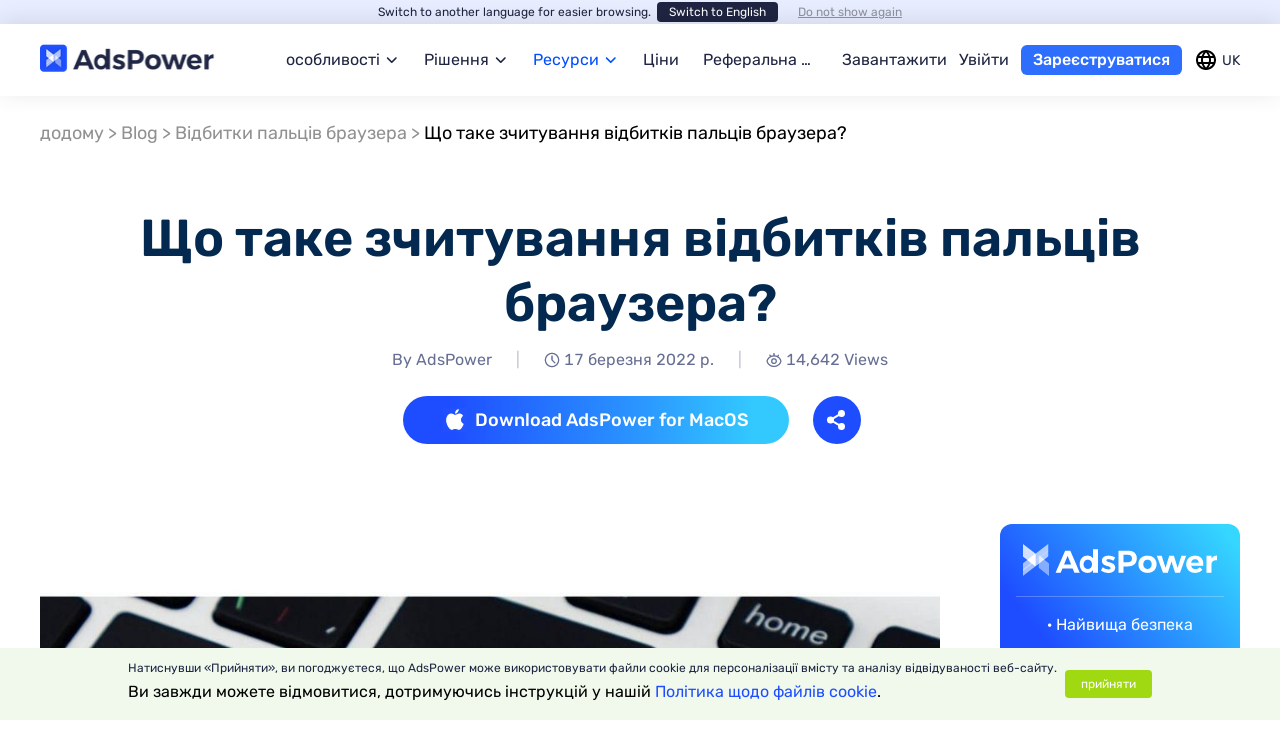

--- FILE ---
content_type: text/html;charset=utf-8
request_url: https://www.adspower.com/uk/blog/browser-fingerprinting
body_size: 34270
content:
<!DOCTYPE html><html  lang="uk-UA" dir="ltr" data-capo=""><head><meta charset="utf-8">
<meta name="viewport" content="width=device-width, initial-scale=1.0, user-scalable=yes">
<title>Що таке зчитування відбитків пальців браузера? | AdsPower</title>
<link rel="stylesheet" href="/dist/entry.D_QnxDbM.css">
<link rel="stylesheet" href="/dist/modules.9ZhvHoiR.css">
<link rel="stylesheet" href="/dist/default.PXeN-pKy.css">
<link rel="stylesheet" href="/dist/htmlTag.DEAFmVyW.css">
<link rel="stylesheet" href="/dist/index.Bn_yKEML.css">
<link rel="modulepreload" as="script" crossorigin href="/dist/FIO0M2T1.js">
<link rel="modulepreload" as="script" crossorigin href="/dist/Bz8Sr6uL.js">
<link rel="modulepreload" as="script" crossorigin href="/dist/Dn38in1m.js">
<link rel="modulepreload" as="script" crossorigin href="/dist/EMvzx38V.js">
<link rel="modulepreload" as="script" crossorigin href="/dist/C9MNftE2.js">
<link rel="modulepreload" as="script" crossorigin href="/dist/RF8FLo8H.js">
<link rel="modulepreload" as="script" crossorigin href="/dist/BO36nuCx.js">
<link rel="modulepreload" as="script" crossorigin href="/dist/g-5sKU6i.js">
<link rel="modulepreload" as="script" crossorigin href="/dist/CnlFdqT3.js">
<link rel="modulepreload" as="script" crossorigin href="/dist/C6zSQASZ.js">
<link rel="modulepreload" as="script" crossorigin href="/dist/DlAUqK2U.js">
<link rel="modulepreload" as="script" crossorigin href="/dist/DFa0WlA5.js">
<link rel="modulepreload" as="script" crossorigin href="/dist/BZtwFnCU.js">
<link rel="prefetch" as="image" type="image/png" href="/dist/Property_cn.CQJ7kpju.png">
<link rel="prefetch" as="image" type="image/png" href="/dist/Property_vn.DM5Lu3rX.png">
<link rel="prefetch" as="image" type="image/png" href="/dist/active_bg.C7091NO2.png">
<link rel="prefetch" as="image" type="image/png" href="/dist/cont.BRLZ_MX_.png">
<link rel="prefetch" as="image" type="image/png" href="/dist/highCommisonBgfont.Cp0lKo7J.png">
<link rel="prefetch" as="image" type="image/svg+xml" href="/dist/fingerprint_bg.0xkjmofu.svg">
<link rel="prefetch" as="image" type="image/png" href="/dist/price_modal_bg.CpOBzAaF.png">
<link rel="prefetch" as="image" type="image/webp" href="/dist/bg.iDqVM7nH.webp">
<link rel="prefetch" as="image" type="image/webp" href="/dist/feature_bg.CfnfDQKP.webp">
<link rel="prefetch" as="image" type="image/png" href="/dist/bottom.CWN62M2B.png">
<link rel="prefetch" as="image" type="image/webp" href="/dist/solution_bg.iuoXLgOy.webp">
<link rel="prefetch" as="image" type="image/png" href="/dist/start_bg.Da33SO30.png">
<link rel="prefetch" as="image" type="image/jpeg" href="/dist/bg.CdJf-bIh.jpg">
<link rel="prefetch" as="image" type="image/webp" href="/dist/banner_bg.BtN-k77L.webp">
<link rel="prefetch" as="image" type="image/jpeg" href="/dist/vn_bg.BzBEO6CL.jpg">
<link rel="prefetch" as="image" type="image/png" href="/dist/bg_mobile.CPK_caID.png">
<link rel="prefetch" as="image" type="image/png" href="/dist/price_modal_bg_mobile.CMd25WqQ.png">
<link rel="prefetch" as="image" type="image/jpeg" href="/dist/highCommisonBg1920p.BQgSc9ia.jpg">
<link rel="prefetch" as="image" type="image/jpeg" href="/dist/highCommisonBg768p.8nX2ypBL.jpg">
<link rel="prefetch" as="image" type="image/jpeg" href="/dist/highCommisonBg375p.CQ8LJT_p.jpg">
<link rel="prefetch" as="script" crossorigin href="/dist/BArTg_o1.js">
<link rel="prefetch" as="script" crossorigin href="/dist/B6F9c0y_.js">
<link rel="prefetch" as="script" crossorigin href="/dist/DQ9KF_RI.js">
<link rel="prefetch" as="script" crossorigin href="/dist/-BqFQ54B.js">
<link rel="prefetch" as="script" crossorigin href="/dist/8NlO02hM.js">
<link rel="prefetch" as="script" crossorigin href="/dist/CuhhJGuR.js">
<link rel="prefetch" as="script" crossorigin href="/dist/BdxOKyVu.js">
<link rel="prefetch" as="script" crossorigin href="/dist/Dt8P-0T9.js">
<link rel="prefetch" as="script" crossorigin href="/dist/CEiREBhW.js">
<link rel="prefetch" as="script" crossorigin href="/dist/CZCCexiQ.js">
<link rel="prefetch" as="script" crossorigin href="/dist/BOWi_uac.js">
<link rel="prefetch" as="script" crossorigin href="/dist/DC6aRGwf.js">
<link rel="prefetch" as="script" crossorigin href="/dist/CAo3Zr0v.js">
<link rel="prefetch" as="script" crossorigin href="/dist/CWrJbuLE.js">
<meta property="og:type" content="website">
<script type="text/javascript">
const getLang = (srcLang) => {
    const navLang = srcLang.toLocaleLowerCase();
    if (navLang === 'zh-tw' || navLang === 'zh-hk') {
        return 'tc';
    }
    if (navLang === 'zh-cn' || navLang === 'zh') {
        return 'zh';
    }
    if (navLang === 'en-us' || navLang === 'en') {
        return 'en';
    }
    if (navLang === 'ru-ru' || navLang === 'ru') {
        return 'ru';
    }
    if (navLang === 'vi-vn' || navLang === 'vi') {
        return 'vn';
    }
    if (navLang === 'es-es' || navLang === 'es') {
        return 'es';
    }
    if (navLang === 'pt-pt' || navLang === 'pt' || navLang === 'pt-br') {
        return 'pt';
    }
    if (navLang === 'tr-tr' || navLang === 'tr') {
        return 'tr';
    }
    if (navLang === 'th-th' || navLang === 'th') {
        return 'th';
    }
    if (navLang === 'fr-fr' || navLang === 'fr') {
        return 'fr';
    }
    if (navLang === 'uk-ua' || navLang === 'uk') {
        return 'uk';
    }
    if (navLang === 'hi-in' || navLang === 'hi') {
        return 'hi';
    }
    if (navLang === 'ja-jp' || navLang === 'ja') {
        return 'jp';
    }
    if (navLang === 'ko-kr' || navLang === 'ko') {
        return 'ko';
    }
    if (navLang === 'de-de' || navLang === 'de') {
        return 'de';
    }
    if (navLang === 'fil-ph' || navLang === 'fil' || navLang === 'tl-ph' || navLang === 'tl') {
        return 'fil';
    }
    if (navLang === 'km-kh' || navLang === 'km') {
        return 'km';
    }
    if (navLang === 'pl-pl' || navLang === 'pl') {
        return 'pl';
    }
    if (navLang === 'nl-nl' || navLang === 'nl') {
        return 'nl';
    }
    if (navLang === 'ro-ro' || navLang === 'ro') {
        return 'ro';
    }
    return '';
};
const myLangList = ['zh', 'en', 'ru', 'vn', 'es', 'pt', 'tc', 'tr', 'th', 'fr', 'uk', 'hi', 'jp', 'ko', 'de', 'fil', 'km', 'pl', 'nl', 'ro'];

if (["localhost:3000", "www-fe-dev.xmp.one", "www-fe-test.xmp.one", "www-fe-pre.adspower.net", "www.adspower.com"].includes(window.location.host) && (window.location.pathname === "/" || window.location.pathname === "")) {
    let lang = '';
    if (localStorage.getItem("_POWER_LOCALE__")) {
        lang = localStorage.getItem("_POWER_LOCALE__");
    }
    if (!lang && !window.navigator.userAgent.toLowerCase().includes("googlebot")) {
        const requestedLang = window.navigator.language;
        lang = getLang(requestedLang.toLowerCase().replace('_', '-').replace('hans-', ''));
    }
    if (lang && myLangList.includes(lang) && !['zh', 'en', 'ru'].includes(lang)) {
        window.location.replace(window.location.origin + '/' + lang + '/' + window.location.search);
    }
}
</script>
<meta name="robots" content="index, follow, max-image-preview:large, max-snippet:-1, max-video-preview:-1">
<meta name="renderer" content="webkit">
<meta name="format-detection" content="telephone=no">
<meta name="baidu-site-verification" content="code-z5kkShESLE">
<meta name="yandex-verification" content="44a2796132a74813">
<meta name="applicable-device" content="pc,mobile">
<meta http-equiv="Cache-Control" content="no-siteapp">
<meta http-equiv="Cache-Control" content="no-transform">
<meta property="fb:app_id" content="3798452753744460">
<link rel="icon" type="image/x-icon" href="/favicon.svg">
<link rel="apple-touch-icon" href="/logo_global.png">
<link rel="icon" type="image/png" href="/logo_global.png">
<link rel="alternate" href="https://www.adspower.com/blog/browser-fingerprinting" hreflang="x-default">
<meta content="https://www.adspower.com/uk/blog/browser-fingerprinting" property="og:url">
<meta content="uk_UA" property="og:locale">
<meta content="ro_RO" property="og:locale:alternate">
<meta property="og:title" content="Що таке зчитування відбитків пальців браузера?">
<meta name="keywords" content="adspower, браузер AntiDetect, відбитки пальців браузера">
<meta name="description" content="Відбитки пальців браузера – це третій спосіб відстеження користувачів після файлів cookie та суперфайлів cookie.">
<meta property="og:description" content="Відбитки пальців браузера – це третій спосіб відстеження користувачів після файлів cookie та суперфайлів cookie.">
<meta property="og:image" content="https://img.adspower.net/adspower/com/Uploads/image/20220317/035f038b923f26181b6fbc1d1e54450f.png">
<meta name="twitter:card" content="summary_large_image">
<script type="module" src="/dist/FIO0M2T1.js" crossorigin></script>
<link rel="canonical" href="https://www.adspower.com/uk/blog/browser-fingerprinting">
<meta property="og:site_name" content="AdsPower"></head><body  class="flex flex-col lg:overflow-x-hidden"><div id="power"><!--[--><img onerror="this.onerror=null;this.src=&#39;/dist/blog/pic_empty.png&#39;" width="120" height="120" alt="AdsPower" loading="lazy" data-nuxt-img title="AdsPower" layout="responsive" class="fixed left-0 top-0 -z-top h-[120px] w-[120px] opacity-0" src="/dist/blog/pic_empty.png"><div><!--[--><!--[--><!--[--><!--[--><!----><!--]--><!--[--><!----><!--]--><!--[--><!----><!--]--><!--[--><!----><!--]--><!--[--><!----><!--]--><!--[--><!----><!--]--><!--[--><!----><!--]--><!--[--><!----><!--]--><!--[--><!----><!--]--><!--[--><!----><!--]--><!--[--><!----><!--]--><!--[--><!----><!--]--><!--[--><!----><!--]--><!--[--><!----><!--]--><!--[--><!----><!--]--><!--[--><!----><!--]--><!--[--><!----><!--]--><!--[--><!----><!--]--><!--[--><!----><!--]--><!--[--><!----><!--]--><!--[--><!----><!--]--><!--]--><!--[--><!----><!----><!----><!----><!----><!----><!----><!----><!----><!----><!----><!----><!----><!----><!----><!----><!----><!----><!----><!----><!----><!--]--><!--]--><!--[--><!--[--><div id="header_tips" class="fixed top-0 z-50 w-full"><span></span></div><div class="w-full bg-transparent" style="height: undefinedpx;"></div><header id="header_nav" class="sticky z-header -mb-[72px] flex h-[72px] justify-center bg-white px-3 lg:px-0 sm1:-mb-[52px] sm1:h-[52px]" style="top: undefinedpx;box-shadow: 0px -3px 22px 0px rgba(0, 0, 0, 0.10);"><div class="relative z-10 flex h-full w-full items-center justify-between bg-white lg:w-[1200px]"><div class="mr-14 h-[72px] sm1:mr-4 sm1:h-[52px]"><a href="/uk" class="block h-full" rel="follow"><img onerror="this.onerror=null;this.src=&#39;/dist/blog/pic_empty.png&#39;" width="191" height="72" alt="AdsPower" loading="eager" data-nuxt-img title="AdsPower" layout="responsive" class="h-[72px] sm1:h-[52px] sm1:w-[138px]" src="/dist/logo_dark.png"></a></div><!--[--><div class="h-full w-full flex-1 sm1:hidden"><nav class="flex h-full w-full items-center"><div class="flex h-full w-full items-center"><!--[--><div title="особливості" class="mr-6 flex h-full w-fit max-w-[115px] cursor-pointer items-center justify-center text-base  relative hover:text-[#004EFF]"><div class="z-20 flex h-full w-full items-center justify-center"><div class="relative flex h-full w-full flex-1 items-center justify-center"><span class="flex-1 truncate">особливості</span></div><svg class="icons ml-1 h-4 w-4 flex-shrink-0 rotate-90 transition-transform" width="1em" height="1em" style="fill:currentColor;"><!----><!----><use href="/dist/icons.Fp1JSTfR.svg#icon-arrow-right"></use></svg></div><div class="hidden absolute left-0 top-full h-3 w-full bg-transparent"></div><!----></div><div title="Рішення" class="mr-6 flex h-full w-fit max-w-[115px] cursor-pointer items-center justify-center text-base  relative hover:text-[#004EFF]"><div class="z-20 flex h-full w-full items-center justify-center"><div class="relative flex h-full w-full flex-1 items-center justify-center"><span class="flex-1 truncate">Рішення</span></div><svg class="icons ml-1 h-4 w-4 flex-shrink-0 rotate-90 transition-transform" width="1em" height="1em" style="fill:currentColor;"><!----><!----><use href="/dist/icons.Fp1JSTfR.svg#icon-arrow-right"></use></svg></div><div class="hidden absolute left-0 top-full h-3 w-full bg-transparent"></div><!----></div><div title="Ресурси" class="mr-6 flex h-full w-fit max-w-[115px] cursor-pointer items-center justify-center text-base text-[#004EFF] relative hover:text-[#004EFF]"><div class="z-20 flex h-full w-full items-center justify-center"><div class="relative flex h-full w-full flex-1 items-center justify-center"><span class="flex-1 truncate">Ресурси</span></div><svg class="icons ml-1 h-4 w-4 flex-shrink-0 rotate-90 transition-transform" width="1em" height="1em" style="fill:currentColor;"><!----><!----><use href="/dist/icons.Fp1JSTfR.svg#icon-arrow-right"></use></svg></div><div class="hidden absolute left-0 top-full h-3 w-full bg-transparent"></div><!----></div><div title="Ціни" class="mr-6 flex h-full w-fit max-w-[115px] cursor-pointer items-center justify-center text-base  relative hover:text-[#004EFF]"><div class="group relative z-20 flex h-full w-full items-center justify-center hover:text-inherit"><a href="/uk/pricing" class="absolute left-0 top-0 h-full w-full opacity-0">Ціни</a><span class="truncate">Ціни</span><!----></div><div class="hidden absolute left-0 top-full h-3 w-full bg-transparent"></div><!----></div><div title="Реферальна програма" class="mr-6 flex h-full w-fit max-w-[115px] cursor-pointer items-center justify-center text-base  relative hover:text-[#004EFF]"><div class="group relative z-20 flex h-full w-full items-center justify-center hover:text-inherit"><a href="/uk/referral-program" class="absolute left-0 top-0 h-full w-full opacity-0">Реферальна програма</a><span class="truncate">Реферальна програма</span><!----></div><div class="hidden absolute left-0 top-full h-3 w-full bg-transparent"></div><!----></div><!--]--></div><div class="flex h-full items-center"><a href="/uk/download" class="mr-3 flex h-full items-center justify-center whitespace-nowrap text-base  hover:text-[#004EFF]" rel="follow">Завантажити</a><a href="https://app.adspower.com/login?rel=official_website&amp;lang=uk&amp;from=https%3A%2F%2Fwww.adspower.com%2Fuk%2Fblog%2Fbrowser-fingerprinting" rel="nofollow" target="_blank" class="mr-3 flex h-full items-center justify-center whitespace-nowrap text-base hover:text-[#004EFF]">Увійти</a><a href="https://app.adspower.com/registration?rel=official_website&amp;lang=uk&amp;from=https%3A%2F%2Fwww.adspower.com%2Fuk%2Fblog%2Fbrowser-fingerprinting" rel="nofollow" target="_blank" class="mr-3 flex h-[30px] items-center justify-center whitespace-nowrap rounded-md bg-[#2E6EFF] px-3 text-base font-medium text-white hover:bg-[#0049C8] sm3:hidden" data-data4fun-event="ads_menu_toRegisterPage_button_click">Зареєструватися</a><div class="relative cursor-pointer py-4"><div class="flex select-none items-center"><svg class="icons h-6 w-6 text-black" width="1em" height="1em" style="fill:currentColor;"><!----><!----><use href="/dist/icons.Fp1JSTfR.svg#icon-24pt-language"></use></svg><span class="ml-1 sm:hidden mobile:hidden">UK</span></div><div class="max-h-0 absolute right-0 top-[54px] z-30 w-[124px] overflow-y-auto overflow-x-hidden rounded-lg bg-white shadow-AFB3C433 transition-max-height lg:left-1/2 lg:-translate-x-1/2"><!----></div></div></div></nav></div><!----><!--]--><div class="ml-5 hidden items-center sm1:flex"><div class="relative cursor-pointer py-4"><div class="flex select-none items-center"><svg class="icons h-6 w-6 text-black" width="1em" height="1em" style="fill:currentColor;"><!----><!----><use href="/dist/icons.Fp1JSTfR.svg#icon-24pt-language"></use></svg><span class="ml-1 sm:hidden mobile:hidden">UK</span></div><div class="max-h-0 absolute right-0 top-[54px] z-30 w-[124px] overflow-y-auto overflow-x-hidden rounded-lg bg-white shadow-AFB3C433 transition-max-height lg:left-1/2 lg:-translate-x-1/2"><!----></div></div><div class="relative ml-2 h-6 w-6 cursor-pointer flex-col items-center justify-center bg-transparent sm1:flex"><p class="absolute h-[2px] w-4 transform rounded bg-black transition-all top-1 rotate-0"></p><p class="absolute h-[2px] w-4 transform rounded bg-black transition-all block"></p><p class="absolute h-[2px] w-4 transform rounded bg-black transition-all bottom-1 -rotate-0"></p></div></div></div><div class="no-scrollbar absolute top-[52px] hidden w-full overflow-x-hidden bg-transparent sm1:block h-0 text-[#1F2542] transition-all"><div class="overflow-y-auto bg-white shadow-A0A4B133-24"><!--[--><div><nav><!--[--><div class="w-full cursor-pointer whitespace-nowrap border-b border-solid border-[#0000000A] text-base"><div class="flex h-[56px] w-full items-center justify-between px-3">особливості <svg class="icons rotate-90 h-4 w-4 transform transition-transform" width="1em" height="1em" style="fill:currentColor;"><!----><!----><use href="/dist/icons.Fp1JSTfR.svg#icon-arrow-right"></use></svg></div><div class="w-full overflow-hidden bg-white text-sm transition-max-height ease-in-out" style="max-height: 0px;"><ul data-nav="nav_features"><!--[--><li class="relative flex h-[72px] w-full items-center pl-10 font-normal"><!--[--><a href="/uk/multi-account-management" class="absolute left-0 top-0 h-full w-full opacity-0" rel="follow">Управління кількома обліковими записами</a><svg class="icons mr-3 h-12 w-12 text-transparent" width="1em" height="1em" style="fill:currentColor;"><!----><!----><use href="/dist/icons.Fp1JSTfR.svg#navbar-multi-account-management"></use></svg><div class="line-clamp-1 overflow-ellipsis">Управління кількома обліковими записами</div><!--]--></li><li class="relative flex h-[72px] w-full items-center pl-10 font-normal"><!--[--><a href="/uk/synchronizer" class="absolute left-0 top-0 h-full w-full opacity-0" rel="follow">Синхронізатор кількох Windows</a><svg class="icons mr-3 h-12 w-12 text-transparent" width="1em" height="1em" style="fill:currentColor;"><!----><!----><use href="/dist/icons.Fp1JSTfR.svg#navbar-synchronizer"></use></svg><div class="line-clamp-1 overflow-ellipsis">Синхронізатор кількох Windows</div><!--]--></li><li class="relative flex h-[72px] w-full items-center pl-10 font-normal"><!--[--><a href="/uk/rpa" class="absolute left-0 top-0 h-full w-full opacity-0" rel="follow">RPA</a><svg class="icons mr-3 h-12 w-12 text-transparent" width="1em" height="1em" style="fill:currentColor;"><!----><!----><use href="/dist/icons.Fp1JSTfR.svg#navbar-rpa"></use></svg><div class="line-clamp-1 overflow-ellipsis">RPA</div><!--]--></li><li class="relative flex h-[72px] w-full items-center pl-10 font-normal"><!--[--><a href="/uk/local-api" class="absolute left-0 top-0 h-full w-full opacity-0" rel="follow">Локальний API</a><svg class="icons mr-3 h-12 w-12 text-transparent" width="1em" height="1em" style="fill:currentColor;"><!----><!----><use href="/dist/icons.Fp1JSTfR.svg#navbar-local-api"></use></svg><div class="line-clamp-1 overflow-ellipsis">Локальний API</div><!--]--></li><li class="relative flex h-[72px] w-full items-center pl-10 font-normal"><!--[--><a href="/uk/multi-profiles-management" class="absolute left-0 top-0 h-full w-full opacity-0" rel="follow">Керування пакетними профілями</a><svg class="icons mr-3 h-12 w-12 text-transparent" width="1em" height="1em" style="fill:currentColor;"><!----><!----><use href="/dist/icons.Fp1JSTfR.svg#navbar-multi-profiles-management"></use></svg><div class="line-clamp-1 overflow-ellipsis">Керування пакетними профілями</div><!--]--></li><li class="relative flex h-[72px] w-full items-center pl-10 font-normal"><!--[--><a href="/uk/teamwork" class="absolute left-0 top-0 h-full w-full opacity-0" rel="follow">Командна робота</a><svg class="icons mr-3 h-12 w-12 text-transparent" width="1em" height="1em" style="fill:currentColor;"><!----><!----><use href="/dist/icons.Fp1JSTfR.svg#navbar-teamwork"></use></svg><div class="line-clamp-1 overflow-ellipsis">Командна робота</div><!--]--></li><li class="relative flex h-[72px] w-full items-center pl-10 font-normal"><!--[--><a href="https://www.duoplus.net/share/AdsPowerOfficia" rel="nofollow" target="_blank" class="absolute left-0 top-0 h-full w-full opacity-0">Хмарний телефон</a><div class="flex items-center w-full"><img onerror="this.onerror=null;this.src=&#39;/dist/blog/pic_empty.png&#39;" width="48" height="48" alt="Хмарний телефон" loading="eager" data-nuxt-img title="Хмарний телефон" layout="responsive" class="object-contain mr-3" src="/_ipx/f_webp&amp;q_50&amp;fit_cover&amp;blur_3&amp;s_48x48/dist/partner/duoplus.png"><div class="line-clamp-1 overflow-ellipsis flex-1">Хмарний телефон</div><img onerror="this.onerror=null;this.src=&#39;/dist/blog/pic_empty.png&#39;" width="24" height="24" alt="Arrow" loading="eager" data-nuxt-img title="Arrow" layout="responsive" class="object-contain ml-2 mr-2" src="/_ipx/f_webp&amp;q_50&amp;fit_cover&amp;blur_3&amp;s_24x24/dist/partner/arrow_light.svg"></div><!--]--></li><li class="relative flex h-[72px] w-full items-center pl-10 font-normal"><!--[--><a href="/uk/account-security" class="absolute left-0 top-0 h-full w-full opacity-0" rel="follow">Account security</a><svg class="icons mr-3 h-12 w-12 text-transparent" width="1em" height="1em" style="fill:currentColor;"><!----><!----><use href="/dist/icons.Fp1JSTfR.svg#navbar-account-security"></use></svg><div class="line-clamp-1 overflow-ellipsis">Account security</div><!--]--></li><!--]--></ul></div></div><div class="w-full cursor-pointer whitespace-nowrap border-b border-solid border-[#0000000A] text-base"><div class="flex h-[56px] w-full items-center justify-between px-3">Рішення <svg class="icons rotate-90 h-4 w-4 transform transition-transform" width="1em" height="1em" style="fill:currentColor;"><!----><!----><use href="/dist/icons.Fp1JSTfR.svg#icon-arrow-right"></use></svg></div><div class="w-full overflow-hidden bg-white text-sm transition-max-height ease-in-out" style="max-height: 0px;"><ul data-nav="nav_solutions"><!--[--><li class="relative flex h-[72px] w-full items-center pl-10 font-normal"><!--[--><a href="/uk/solutions/affiliate-marketing" class="absolute left-0 top-0 h-full w-full opacity-0" rel="follow">Партнерський маркетинг</a><svg class="icons mr-3 h-12 w-12 text-transparent" width="1em" height="1em" style="fill:currentColor;"><!----><!----><use href="/dist/icons.Fp1JSTfR.svg#navbar-solutions-affiliate"></use></svg><div class="line-clamp-1 overflow-ellipsis">Партнерський маркетинг</div><!--]--></li><li class="relative flex h-[72px] w-full items-center pl-10 font-normal"><!--[--><a href="/uk/solutions/e-commerce" class="absolute left-0 top-0 h-full w-full opacity-0" rel="follow">Електронна комерція</a><svg class="icons mr-3 h-12 w-12 text-transparent" width="1em" height="1em" style="fill:currentColor;"><!----><!----><use href="/dist/icons.Fp1JSTfR.svg#navbar-solutions-commerce"></use></svg><div class="line-clamp-1 overflow-ellipsis">Електронна комерція</div><!--]--></li><li class="relative flex h-[72px] w-full items-center pl-10 font-normal"><!--[--><a href="/uk/solutions/digital-agency" class="absolute left-0 top-0 h-full w-full opacity-0" rel="follow">Digital Agency &amp; Media Buy</a><svg class="icons mr-3 h-12 w-12 text-transparent" width="1em" height="1em" style="fill:currentColor;"><!----><!----><use href="/dist/icons.Fp1JSTfR.svg#navbar-solutions-digital"></use></svg><div class="line-clamp-1 overflow-ellipsis">Digital Agency &amp; Media Buy</div><!--]--></li><li class="relative flex h-[72px] w-full items-center pl-10 font-normal"><!--[--><a href="/uk/solutions/social-marketing" class="absolute left-0 top-0 h-full w-full opacity-0" rel="follow">Соціальний маркетинг</a><svg class="icons mr-3 h-12 w-12 text-transparent" width="1em" height="1em" style="fill:currentColor;"><!----><!----><use href="/dist/icons.Fp1JSTfR.svg#navbar-solutions-marketing"></use></svg><div class="line-clamp-1 overflow-ellipsis">Соціальний маркетинг</div><!--]--></li><li class="relative flex h-[72px] w-full items-center pl-10 font-normal"><!--[--><a href="/uk/solutions/web-scraping" class="absolute left-0 top-0 h-full w-full opacity-0" rel="follow">Веб-збирання</a><svg class="icons mr-3 h-12 w-12 text-transparent" width="1em" height="1em" style="fill:currentColor;"><!----><!----><use href="/dist/icons.Fp1JSTfR.svg#navbar-solutions-scraping"></use></svg><div class="line-clamp-1 overflow-ellipsis">Веб-збирання</div><!--]--></li><li class="relative flex h-[72px] w-full items-center pl-10 font-normal"><!--[--><a href="/uk/solutions/traffic-arbitrage" class="absolute left-0 top-0 h-full w-full opacity-0" rel="follow">Арбітраж трафіку</a><svg class="icons mr-3 h-12 w-12 text-transparent" width="1em" height="1em" style="fill:currentColor;"><!----><!----><use href="/dist/icons.Fp1JSTfR.svg#navbar-solutions-traffic"></use></svg><div class="line-clamp-1 overflow-ellipsis">Арбітраж трафіку</div><!--]--></li><li class="relative flex h-[72px] w-full items-center pl-10 font-normal"><!--[--><a href="/uk/solutions/ticketing" class="absolute left-0 top-0 h-full w-full opacity-0" rel="follow">Скальпінг квитків</a><svg class="icons mr-3 h-12 w-12 text-transparent" width="1em" height="1em" style="fill:currentColor;"><!----><!----><use href="/dist/icons.Fp1JSTfR.svg#navbar-solutions-ticketing-v2"></use></svg><div class="line-clamp-1 overflow-ellipsis">Скальпінг квитків</div><!--]--></li><li class="relative flex h-[72px] w-full items-center pl-10 font-normal"><!--[--><a href="/uk/solutions/crypto" class="absolute left-0 top-0 h-full w-full opacity-0" rel="follow">Крипто</a><svg class="icons mr-3 h-12 w-12 text-transparent" width="1em" height="1em" style="fill:currentColor;"><!----><!----><use href="/dist/icons.Fp1JSTfR.svg#navbar-solutions-crypto-v2"></use></svg><div class="line-clamp-1 overflow-ellipsis">Крипто</div><!--]--></li><li class="relative flex h-[72px] w-full items-center pl-10 font-normal"><!--[--><a href="/uk/solutions/betting" class="absolute left-0 top-0 h-full w-full opacity-0" rel="follow">Ставки</a><svg class="icons mr-3 h-12 w-12 text-transparent" width="1em" height="1em" style="fill:currentColor;"><!----><!----><use href="/dist/icons.Fp1JSTfR.svg#navbar-solutions-betting-v2"></use></svg><div class="line-clamp-1 overflow-ellipsis">Ставки</div><!--]--></li><!--]--></ul></div></div><div class="w-full cursor-pointer whitespace-nowrap border-b border-solid border-[#0000000A] text-base"><div class="flex h-[56px] w-full items-center justify-between px-3 text-[#004EFF]">Ресурси <svg class="icons rotate-90 h-4 w-4 transform transition-transform" width="1em" height="1em" style="fill:currentColor;"><!----><!----><use href="/dist/icons.Fp1JSTfR.svg#icon-arrow-right"></use></svg></div><div class="w-full overflow-hidden bg-white text-sm transition-max-height ease-in-out" style="max-height: 0px;"><ul data-nav="nav_academy"><!--[--><li class="relative flex h-[72px] w-full items-center pl-10 font-normal bg-[#E3E9FF9E]"><!--[--><a href="/uk/blog" class="absolute left-0 top-0 h-full w-full opacity-0" rel="follow">Статті</a><svg class="icons mr-3 h-12 w-12 text-transparent" width="1em" height="1em" style="fill:currentColor;"><!----><!----><use href="/dist/icons.Fp1JSTfR.svg#navbar-blog"></use></svg><div class="line-clamp-1 overflow-ellipsis">Статті</div><!--]--></li><li class="relative flex h-[72px] w-full items-center pl-10 font-normal"><!--[--><a href="/uk/partner" class="absolute left-0 top-0 h-full w-full opacity-0" rel="follow">Центр партнерів</a><svg class="icons mr-3 h-12 w-12 text-transparent" width="1em" height="1em" style="fill:currentColor;"><!----><!----><use href="/dist/icons.Fp1JSTfR.svg#navbar-partner"></use></svg><div class="line-clamp-1 overflow-ellipsis">Центр партнерів</div><!--]--></li><li class="relative flex h-[72px] w-full items-center pl-10 font-normal"><!--[--><a href="https://t.me/adspowerenchat" rel="nofollow" target="_blank" class="absolute left-0 top-0 h-full w-full opacity-0">Спільнота</a><svg class="icons mr-3 h-12 w-12 text-transparent" width="1em" height="1em" style="fill:currentColor;"><!----><!----><use href="/dist/icons.Fp1JSTfR.svg#navbar-chat-group"></use></svg><div class="line-clamp-1 overflow-ellipsis">Спільнота</div><!--]--></li><li class="relative flex h-[72px] w-full items-center pl-10 font-normal"><!--[--><a href="https://help.adspower.com/" rel="nofollow" target="_blank" class="absolute left-0 top-0 h-full w-full opacity-0">Довідковий центр</a><svg class="icons mr-3 h-12 w-12 text-transparent" width="1em" height="1em" style="fill:currentColor;"><!----><!----><use href="/dist/icons.Fp1JSTfR.svg#navbar-help"></use></svg><div class="line-clamp-1 overflow-ellipsis">Довідковий центр</div><!--]--></li><li class="relative flex h-[72px] w-full items-center pl-10 font-normal"><!--[--><a href="https://www.youtube.com/channel/UCinVdq4FoJO0s-lSlcLumiw" rel="nofollow" target="_blank" class="absolute left-0 top-0 h-full w-full opacity-0">Відео</a><svg class="icons mr-3 h-12 w-12 text-transparent" width="1em" height="1em" style="fill:currentColor;"><!----><!----><use href="/dist/icons.Fp1JSTfR.svg#navbar-video"></use></svg><div class="line-clamp-1 overflow-ellipsis">Відео</div><!--]--></li><li class="relative flex h-[72px] w-full items-center pl-10 font-normal"><!--[--><a href="/uk/about-us" class="absolute left-0 top-0 h-full w-full opacity-0" rel="follow">Про нас</a><svg class="icons mr-3 h-12 w-12 text-transparent" width="1em" height="1em" style="fill:currentColor;"><!----><!----><use href="/dist/icons.Fp1JSTfR.svg#navbar-about-us"></use></svg><div class="line-clamp-1 overflow-ellipsis">Про нас</div><!--]--></li><!--]--></ul></div></div><div class="w-full cursor-pointer whitespace-nowrap border-b border-solid border-[#0000000A] text-base"><div class="flex h-[56px] w-full items-center justify-between px-3"><a href="/uk/pricing" class="flex-1" rel="follow">Ціни</a><!----></div><div class="w-full overflow-hidden bg-white text-sm transition-max-height ease-in-out" style="max-height: 0px;"><ul data-nav="nav_undefined"><!--[--><!--]--></ul></div></div><div class="w-full cursor-pointer whitespace-nowrap border-b border-solid border-[#0000000A] text-base"><div class="flex h-[56px] w-full items-center justify-between px-3"><a href="/uk/referral-program" class="flex-1" rel="follow">Реферальна програма</a><!----></div><div class="w-full overflow-hidden bg-white text-sm transition-max-height ease-in-out" style="max-height: 0px;"><ul data-nav="nav_undefined"><!--[--><!--]--></ul></div></div><div class="w-full cursor-pointer whitespace-nowrap border-b border-solid border-[#0000000A] text-base"><!----><div class="w-full overflow-hidden bg-white text-sm transition-max-height ease-in-out" style="max-height: 0px;"><ul data-nav="nav_undefined"><!--[--><!--]--></ul></div></div><div class="w-full cursor-pointer whitespace-nowrap border-b border-solid border-[#0000000A] text-base"><div class="flex h-[56px] w-full items-center justify-between px-3"><a href="/uk/download" class="flex-1" rel="follow">Завантажити</a><!----></div><div class="w-full overflow-hidden bg-white text-sm transition-max-height ease-in-out" style="max-height: 0px;"><ul data-nav="nav_undefined"><!--[--><!--]--></ul></div></div><div class="w-full cursor-pointer whitespace-nowrap border-b border-solid border-[#0000000A] text-base"><div class="flex h-[56px] w-full items-center justify-between px-3"><a href="https://app.adspower.com/login?rel=official_website&amp;lang=uk&amp;from=https%3A%2F%2Fwww.adspower.com%2Fuk%2Fblog%2Fbrowser-fingerprinting" rel="nofollow" target="_blank" class="flex-1">Увійти</a><!----></div><div class="w-full overflow-hidden bg-white text-sm transition-max-height ease-in-out" style="max-height: 0px;"><ul data-nav="nav_undefined"><!--[--><!--]--></ul></div></div><div class="w-full cursor-pointer whitespace-nowrap border-b border-solid border-[#0000000A] text-base"><div class="flex h-[56px] w-full items-center justify-between px-3"><a href="https://app.adspower.com/registration?rel=official_website&amp;lang=uk&amp;from=https%3A%2F%2Fwww.adspower.com%2Fuk%2Fblog%2Fbrowser-fingerprinting" rel="nofollow" target="_blank" class="flex-1">Зареєструватися</a><!----></div><div class="w-full overflow-hidden bg-white text-sm transition-max-height ease-in-out" style="max-height: 0px;"><ul data-nav="nav_undefined"><!--[--><!--]--></ul></div></div><!--]--></nav></div><!----><!--]--></div></div><div id="google-one-tap-id" class="absolute -bottom-0 right-[390px] h-0 w-0"></div></header><!--]--><main class="min-h-screen flex-1 pt-[72px] sm1:pt-[52px]"><!--[--><div class="nuxt-loading-indicator z-loadLine" style="position:fixed;top:0;right:0;left:0;pointer-events:none;width:auto;height:3px;opacity:0;background:repeating-linear-gradient(to right,#00dc82 0%,#34cdfe 50%,#0047e1 100%);background-size:Infinity% auto;transform:scaleX(0%);transform-origin:left;transition:transform 0.1s, height 0.4s, opacity 0.4s;z-index:999999;"></div><!--[--><article class="bg-white pb-[100px] pt-6 mobile:pb-[50px] mobile:pt-3" data-v-42860880><!----><div class="m-center px-5 lg:w-[1200px] lg:px-0" data-v-42860880><!--[--><nav class="mb-[60px] text-lg text-[#919191] mobile_s:mb-11 mobile_s:text-sm" data-v-42860880><!--[--><span data-v-42860880><a href="/uk" class="hover:underline" rel="follow" data-v-42860880>додому</a><span data-v-42860880> &gt; </span></span><span data-v-42860880><a href="/uk/blog" class="hover:underline" rel="follow" data-v-42860880>Blog</a><span data-v-42860880> &gt; </span></span><span data-v-42860880><a href="/uk/blog-browser-fingerprints" class="hover:underline" rel="follow" data-v-42860880>Відбитки пальців браузера</a><span data-v-42860880> &gt; </span></span><span data-v-42860880><span class="cursor-default text-black" data-v-42860880>Що таке зчитування відбитків пальців браузера?</span><!----></span><!--]--></nav><h1 class="text-center text-[52px] font-semibold leading-tight text-[#032950] mobile_s:text-[38px]" data-v-42860880>Що таке зчитування відбитків пальців браузера?</h1><div class="mt-3 flex items-center justify-center text-base font-normal text-[#666E94] mobile_s:flex-col mobile_s:gap-[6px] mobile_s:text-sm" data-v-42860880><span class="inline-block" data-v-42860880>By AdsPower</span><span class="mx-6 opacity-40 mobile_s:hidden" data-v-42860880>|</span><time class="inline-flex items-center" data-v-42860880><svg class="icons mr-1 inline-block h-4 w-4" width="1em" height="1em" style="fill:currentColor;" data-v-42860880><!----><!----><use href="/dist/icons.Fp1JSTfR.svg#icon-detail-date"></use></svg> 17 березня 2022 р.</time><span class="mx-6 opacity-40 mobile_s:hidden" data-v-42860880>|</span><span class="inline-flex items-center" data-v-42860880><svg class="icons mr-1 inline-block h-4 w-4" width="1em" height="1em" style="fill:currentColor;" data-v-42860880><!----><!----><use href="/dist/icons.Fp1JSTfR.svg#icon-detail-eye"></use></svg><span class="flex-1" data-v-42860880>14,642 Views </span></span></div><div class="mt-6 flex items-center justify-center" data-v-42860880><button class="relative mr-6 h-12 min-w-[160px] overflow-hidden rounded-full bg-gradient-to-r from-[#1E4DFF] from-[12%] via-[#2B97FF] via-[62%] to-[#33C9FF] to-[91%] hover:via-[#1E4DFF] hover:to-[#1E4DFF] mobile_s:hidden" data-v-42860880><a href="javascript:;" rel="nofollow" target="_self" class="absolute left-0 top-0 h-full w-full overflow-hidden rounded-full opacity-0" data-v-42860880> Download AdsPower </a><span data-v-42860880></span></button><div class="relative mr-4 flex cursor-pointer" summary data-v-42860880><div class="flex h-12 w-12 items-center justify-center rounded-full bg-[#1E4DFF]"><svg class="icons inline-block h-6 w-6" width="1em" height="1em" style="fill:currentColor;" filled><!----><!----><use href="/dist/icons.Fp1JSTfR.svg#icon-detail-share"></use></svg></div><div class="absolute -left-[6px] top-12 w-[58px] overflow-hidden rounded-lg bg-white  shadow-AFB3C433 transition-max-height max-h-0"><!--[--><!--]--></div></div></div><!--]--><div class="mt-20 flex sm1:flex-col" data-v-42860880><main class="mr-[60px] w-full flex-1 overflow-x-hidden sm1:mr-0 sm1:w-full" data-v-42860880><div data-v-42860880><div class="h-[1px] w-full bg-transparent" data-v-42860880></div><!----><!----><div class="text-base text-base" data-v-42860880><div class="my-html-tag"><p style="line-height: 2em;"><img data-imgid="0" loading="lazy" src="https://img.adspower.net/adspower/com/Uploads/image/20220317/1647517398469104.jpg" title="1647517398469104.jpg" alt="未命名的设计(1).jpg"/></p><p style="line-height: 2em;">Зняття відбитків пальців браузера – це третій спосіб відстеження користувачів після файлів cookie та суперфайлів cookie. Зняття відбитків пальців ініціюється веб-сайтами, які аналізують запити, надіслані HTTP-клієнтами, для унікальної ідентифікації певного комп’ютера шляхом збору цифрового відбитка пальця. Дані, отримані таким чином, можна використовувати для постійного відстеження користувачів навіть після видалення файлів cookie.</p><p style="line-height: 2em;"><br/></p><p style="line-height: 2em;">У нашій короткій статті ми опишемо основи зчитування відбитків браузера, як воно використовується для відстеження користувачів Інтернету та що можна зробити, щоб зменшити ймовірність ідентифікації за надісланою інформацією.</p><p style="line-height: 2em;"><br/></p><h2 id=blog_detail_h2_0 data-type='menu_h' style="line-height: 2em;"><span style="font-size: 18px;">Як працює зчитування відбитків браузера?</span></h2><p><span style="font-size: 18px;"><br/></span></p><p style="line-height: 2em;">Зчитування відбитків браузера – це активний спосіб збору даних, який хешує унікальні параметри браузера та створює цифровий підпис. Вебсайти можуть додавати додатковий код JavaScript (створюючи власний скрипт або купуючи його у сторонніх постачальників) до відповіді HTTP-запиту. Код JavaScript сканує всі загальнодоступні параметри браузера та створює унікальний цифровий підпис з даних.</p><p style="line-height: 2em;"><br/></p><p style="line-height: 2em;">Дані, отримані за допомогою використання додаткового коду JavaScript, включають агенти користувачів, розмір і роздільну здатність екрана, встановлені шрифти, плагіни та розширення, графічний/процесорний процесор тощо. Кожна точка даних додає унікальності пристрою, дозволяючи вебсайтам легше ідентифікувати певну машину.</p><p style="line-height: 2em;"><br/></p><p style="line-height: 2em;">Зняття відбитків браузера стає все більш повсюдним. Численні веб-сайти, зокрема <a href="https://panopticlick.eff.org/static/browser-uniqueness.pdf" rel="noopener ugc nofollow" target="_blank">веб-сайти з найвищим рейтингом</a>, використовують відбитки пальців для ідентифікації нових та постійних користувачів. Пошукові системи, такі як Google та Bing, не є винятком і застосовують різні заходи для ідентифікації конкретних користувачів.</p><p style="line-height: 2em;"><br/></p><p style="line-height: 2em;">Розширені версії відбитків пальців браузера можуть надати ще більше даних про комп’ютер, здебільшого через доступ до <a href="https://hovav.net/ucsd/dist/canvas.pdf" rel="noopener ugc nofollow" target="_blank">HTML5 Canvas</a> та запит на певний рівень обробки графіки. Використання HTML5 Canvas може розкрити операційну систему, браузер та графічний процесор комп’ютера. HTML5 Canvas зазвичай запитує у браузера відображення певного зображення. Через незначні відмінності у способах візуалізації зображень графічними процесорами можуть бути отримані деталі, специфічні для пристрою.</p><p style="line-height: 2em;"><br/></p><p style="line-height: 2em;">Нарешті, екстремальні заходи включають аналіз перекосу годинника. Перекос годинника виникає, коли електричні сигнали з одного джерела (здебільшого від генератора годинника) надходять до різних компонентів нерівномірно. На ці відмінності впливають <a href="https://murdoch.is/talks/eurobsdcon07hotornot.pdf" rel="noopener ugc nofollow" target="_blank">коливання температури обладнання</a>. Таким чином, маючи достатньо даних та числовий аналіз, можна виміряти різницю в перекосі годинника, щоб визначити апаратні характеристики та багато інших аспектів машини.</p><p style="line-height: 2em;"><img data-imgid="1" loading="lazy" src="https://img.adspower.net/adspower/com/Uploads/image/20220317/1647517457776702.jpg" title="1647517457776702.jpg" alt="未命名的设计 (1)(1).jpg"/></p><p style="text-align: center;">Зміни температури можуть бути використані для збору даних про пристрої, що використовуються машиною.</p><p style="text-align: center;">Джерело: Hot or Not: Fingerprinting hosts through clock skew</p><p><br/></p><h2 id=blog_detail_h2_1 data-type='menu_h' style="line-height: 2em;"><span style="font-size: 18px;"><br/></span></h2><h2 id=blog_detail_h2_2 data-type='menu_h' style="line-height: 2em;"><span style="font-size: 18px;">Розуміння унікальності браузера</span></h2><p><span style="font-size: 18px;"><br/></span></p><p style="line-height: 2em;">Унікальність браузера є визначальним фактором, що визначає, чи можна розпізнати користувача. Простіше кажучи, унікальність браузера порівнює один пристрій з багатьма іншими відбитками комп’ютерів, щоб знайти можливі дублікати. Якщо в наборі даних існує дуже мало копій, пристрій вважається унікальним.</p><p style="line-height: 2em;"><br/></p><p style="line-height: 2em;">Оскільки може бути зібрана велика кількість даних про певний пристрій і браузер, веб-сайт може ідентифікувати користувача як унікального, навіть не маючи доступу до даних файлів cookie. Дослідження, проведене Фондом електронних рубежів (EFF), показало, що лише 1 з 286 777 браузерів поділиться своїм відбитком пальця. Такий високий рівень унікальності браузера означає, що того самого користувача можна легко розпізнати лише за відбитком пальця.</p><p><br/></p><p style="line-height: 2em;"><img data-imgid="2" loading="lazy" src="https://img.adspower.net/adspower/com/Uploads/image/20220317/1647517558613126.png" title="1647517558613126.png" alt="未命名的设计(1).png"/></p><p style="text-align: center;">Джерело: Наскільки унікальний ваш браузер?</p><p style="line-height: 2em;"><em><br/></em></p><p style="line-height: 2em;">Зауважте, що глобальна унікальність відбитків пальців може бути ще гіршою, оскільки учасники дослідження, ймовірно, були більш технічно підкованими та дбали про конфіденційність, ніж пересічний користувач Інтернету. Однак, точне передбачення глобальної унікальності відбитка пальця здається майже неможливим. Математичне обмеження очевидне через різницю між <a href="https://jonathanmayer.org/publications/thesis09.pdf" rel="noopener ugc nofollow" target="_blank">експериментальною вибіркою та глобальним набором відбитків пальців</a>.</p><p style="line-height: 2em;"><br/></p><p style="line-height: 2em;">Існування унікальних відбитків пальців на перший погляд може здатися загадковим. Для пересічного користувача Інтернету більшість браузерів можуть здаватися досить схожими. Однак унікальність часто визначається обсягом інформації, що розголошується плагінами. Наприклад, дані про версію JavaScript часто містять нумерацію, яка призначена лише для цілей налагодження (наприклад, 1.6.0_17). Оскільки в процесі розробки було внесено численні незначні зміни, один плагін може мати сотні різних версій. Поєднання деталей браузера, всіх його плагінів та багатьох інших точок даних може створити мільйони унікально ідентифікованих пристроїв.</p><p style="line-height: 2em;"><br/></p><h2 id=blog_detail_h2_3 data-type='menu_h' style="line-height: 2em;"><span style="font-size: 18px;">Покращення унікальності браузера</span></h2><p><span style="font-size: 18px;"><br/></span></p><p style="line-height: 2em;">Унікальність браузера можна перевірити за допомогою проекту, розробленого EFF: <a href="https://panopticlick.eff.org/" rel="noopener ugc nofollow" target="_blank">Panopticlick</a>. Тест Panopticlick на відбитки пальців браузера покаже всі дані, зібрані про ваш пристрій, і надасть можливі варіанти захисту від них.</p><p style="line-height: 2em;">Якщо відстеження великими компаніями вам не до вподоби, то зниження унікальності браузера є найефективнішим варіантом захисту відбитків пальців:</p><p><br/></p><ul style="list-style-type: disc;"><li><p style="line-height: 2em;">Використовуйте поширений браузер. Запуск незвичайних браузерів (наприклад, Comodo IceDragon) значно збільшить ймовірність наявності унікального відбитка пальця.</p></li><li><p style="line-height: 2em;">Уникайте користувацьких агентів. Унікальні агенти користувачів – це вірний спосіб виділитися з натовпу.</p></li><li><p style="line-height: 2em;">Зменште кількість використовуваних плагінів. На унікальність суттєво впливає кількість плагінів, встановлених у браузері.</p></li><li><p style="line-height: 2em;">Звузьте список бажаних мов. Запит сторінок різними мовами значно підвищує ймовірність використання відбитків пальців браузера. Наприклад, TorButton за замовчуванням запитує лише англійські версії веб-сайтів.</p></li><li><p style="line-height: 2em;">Використовуйте TorButton. TorButton реалізує більшість функцій безпеки, що використовуються в Tor Browser, у браузері Firefox.</p></li><li><p style="line-height: 2em;">Вимкнути JavaScript. Вимкнення JavaScript – це крайній захід, який призведе до збою майже всіх веб-сайтів. Однак, EFF виявляє, що користувачі NoScript (розширення, яке дозволяє користувачам вимикати JavaScript) були найбільш стійкими до зчитування відбитків пальців.</p><p style="line-height: 2em;"><br/></p></li></ul><p style="line-height: 2em;">Як не парадоксально, рішення та плагіни проти зчитування відбитків пальців, які нібито повинні покращити конфіденційність та зменшити унікальність, часто можуть мати протилежний ефект. Встановлені плагіни (та їх версії) можна виявити, а це означає, що вони часто додають, а не віднімають від унікальності браузера.</p><p style="line-height: 2em;"><br/></p><p style="line-height: 2em;">Ми рекомендуємо поекспериментувати з цими варіантами, використовуючи тест Panopticlick та переглядаючи Інтернет, щоб знайти найбільш підходящу комбінацію. Використання всіх перелічених вище опцій одночасно, ймовірно, призведе до збою багатьох веб-сайтів, не даючи чіткого пояснення того, що саме сталося.</p><p style="line-height: 2em;"><br/></p><h2 id=blog_detail_h2_4 data-type='menu_h' style="line-height: 2em;"><span style="font-size: 18px;">Висновок</span></h2><p><span style="font-size: 18px;"><br/></span></p><p style="line-height: 2em;">Відбитки браузера стають все більш поширеними як засіб відстеження. На відміну від попередніх поколінь інструментів відстеження (наприклад, <a href="https://oxylabs.io/blog/what-are-http-cookies" rel="noopener ugc nofollow" target="_blank">HTTP-файли cookie</a>), захист від відбитків браузера значно складніший. Покращення унікальності браузера – один із варіантів, проте найефективнішим заходом є вимкнення JavaScript, що може спричинити проблеми на стороні клієнта під час відображення веб-сайтів.</p><p style="line-height: 2em;"><br/></p><p style="line-height: 2em;">У цьому контексті гарним способом подолати відбитки браузера є використання інструмента керування браузером. У нашій наступній публікації ми представимо <a href="https://www.adspower.net/?source=medium" rel="noopener ugc nofollow" target="_blank"> AdsPower</a>, доступний та ефективний інструмент керування браузером, і покажемо, як він може допомогти в цьому.</p><p><br/></p></div></div><section class="w-full bg-white px-5 py-10 lg:px-0 mobile:h-auto mobile_s:px-0 mobile_s:py-2 block mobile:hidden" data-v-42860880><div class="flex items-end justify-between rounded-[24px] bg-start-bg bg-cover px-[72px] pb-8 pt-10 text-white md:px-6 mobile:flex-col mobile:items-center mobile:px-6"><div><div class="text-[34px] font-bold leading-none mobile:text-center mobile_s:text-3xl">AdsPower</div><p class="mt-6 max-w-[480px] text-[32px] font-normal leading-tight mobile:w-full mobile:text-center mobile_s:mt-3 mobile_s:text-xl">Найкращий веб-переглядач із можливістю входу в систему для будь-якої галузі</p><div class="mt-8 mobile:text-center"><a href="javascript:;" rel="nofollow" target="_self" class=""><button class="mr-3 h-[38px] min-w-[118px] rounded-[38px] bg-white font-medium text-[#202FF6]">Завантажити</button></a><a href="/uk/download" class="inline-flex h-[38px] min-w-[118px] cursor-pointer items-center justify-center rounded-[38px] border border-solid border-white font-medium hover:bg-white hover:text-[#1C25D7]"><span>більше</span><svg class="icons ml-1 h-5 w-5" width="1em" height="1em" style="fill:currentColor;"><!----><!----><use href="/dist/icons.Fp1JSTfR.svg#icon-24pt-download"></use></svg></a></div></div><img onerror="this.onerror=null;this.src=&#39;/dist/blog/pic_empty.png&#39;" width="203" height="176" alt="Що таке зчитування відбитків пальців браузера?" loading="lazy" data-nuxt-img title="Що таке зчитування відбитків пальців браузера?" layout="responsive" class="h-[176px] object-contain mobile:mt-6" src="/_ipx/f_webp&amp;q_50&amp;fit_cover&amp;blur_50&amp;s_203x176/dist/blog/footer.png"></div></section><div class="mt-20 text-base text-[#8F92A0]" data-v-42860880><p class="mb-5 text-[40px] font-medium leading-normal text-[#032950]" data-v-42860880>Люди також читають</p><ul data-v-42860880><!--[--><!--[--><li class="group relative mt-[30px] flex items-center gap-6" data-v-42860880><a href="/uk/blog/best-whoer-alternatives-accurate-private-ip-check-tools" class="absolute left-0 top-0 h-full w-full opacity-0" rel="follow" data-v-42860880>8 найкращих альтернатив Whoer у 2025 році (інструменти для точної та приватної перевірки IP-адрес)</a><img onerror="this.onerror=null;this.src=&#39;/dist/blog/pic_empty.png&#39;" width="240" height="147" alt="8 Best Whoer Alternatives in 2025 ( Accurate &amp; Private IP Check Tools)" loading="lazy" data-nuxt-img title="8 Best Whoer Alternatives in 2025 ( Accurate &amp; Private IP Check Tools)" layout="responsive" class="h-[147px] w-[240px] rounded-lg mobile:h-[117px] mobile:w-[192px] mobile_s:hidden" data-v-42860880 src="https://img.adspower.net/top-browser/57/9538eb4c2d49bdece91a8e2995799c.webp"><div data-v-42860880><h4 class="line-clamp-2 overflow-ellipsis text-2xl font-semibold text-[#032950] group-hover:underline group-hover:underline-offset-4" data-v-42860880>8 найкращих альтернатив Whoer у 2025 році (інструменти для точної та приватної перевірки IP-адрес)</h4><p class="mt-2 line-clamp-3 overflow-ellipsis text-base text-[#666E94] mobile:line-clamp-2" data-v-42860880>Шукаєте альтернативу Whoer.net? Ознайомтеся з нашим списком 8 найкращих інструментів для перевірки IP-адрес за 2025 рік для точного аналізу конфіденційних відбитків пальців та покращеної онлайн-ресурсу.</p></div></li><!--]--><!--[--><li class="group relative mt-[30px] flex items-center gap-6" data-v-42860880><a href="/uk/blog/what-is-webtrc-used-for" class="absolute left-0 top-0 h-full w-full opacity-0" rel="follow" data-v-42860880>Для чого використовується WebRTC? Чи розкриває WebRTC вашу IP-адресу?</a><img onerror="this.onerror=null;this.src=&#39;/dist/blog/pic_empty.png&#39;" width="240" height="147" alt=" What Is WebRTC Used For?" loading="lazy" data-nuxt-img title=" What Is WebRTC Used For?" layout="responsive" class="h-[147px] w-[240px] rounded-lg mobile:h-[117px] mobile:w-[192px] mobile_s:hidden" data-v-42860880 src="https://img.adspower.net/top-browser/7f/22f6f4226dfa61db41b2b3381a45ee.jpg"><div data-v-42860880><h4 class="line-clamp-2 overflow-ellipsis text-2xl font-semibold text-[#032950] group-hover:underline group-hover:underline-offset-4" data-v-42860880>Для чого використовується WebRTC? Чи розкриває WebRTC вашу IP-адресу?</h4><p class="mt-2 line-clamp-3 overflow-ellipsis text-base text-[#666E94] mobile:line-clamp-2" data-v-42860880>Дізнайтеся, що таке WebRTC, для чого він використовується, чи розкриває він вашу IP-адресу та як захиститися за допомогою таких інструментів, як режими WebRTC від AdsPower.</p></div></li><!--]--><!--[--><li class="group relative mt-[30px] flex items-center gap-6" data-v-42860880><a href="/uk/blog/rdp-vs-antidetect-browser" class="absolute left-0 top-0 h-full w-full opacity-0" rel="follow" data-v-42860880>RDP проти Antidetect Browser: у чому різниця та який з них безпечніший?</a><img onerror="this.onerror=null;this.src=&#39;/dist/blog/pic_empty.png&#39;" width="240" height="147" alt="RDP vs Antidetect Browser" loading="lazy" data-nuxt-img title="RDP vs Antidetect Browser" layout="responsive" class="h-[147px] w-[240px] rounded-lg mobile:h-[117px] mobile:w-[192px] mobile_s:hidden" data-v-42860880 src="https://img.adspower.net/top-browser/9d/9296396a1c450c24048c6850f57446.jpg"><div data-v-42860880><h4 class="line-clamp-2 overflow-ellipsis text-2xl font-semibold text-[#032950] group-hover:underline group-hover:underline-offset-4" data-v-42860880>RDP проти Antidetect Browser: у чому різниця та який з них безпечніший?</h4><p class="mt-2 line-clamp-3 overflow-ellipsis text-base text-[#666E94] mobile:line-clamp-2" data-v-42860880>Ви використовуєте RDP чи браузер Anti-Detect для керування своїми обліковими записами? Перевірте відмінності між RDP та браузером Anti-Detect та як їх підібрати.</p></div></li><!--]--><!--[--><li class="group relative mt-[30px] flex items-center gap-6" data-v-42860880><a href="/uk/blog/breaking-down-what-is-a-user-agent-ua-components-how-to-look-it-up" class="absolute left-0 top-0 h-full w-full opacity-0" rel="follow" data-v-42860880>Розбір того, що таке User Agent: компоненти UA та як їх знайти</a><img onerror="this.onerror=null;this.src=&#39;/dist/blog/pic_empty.png&#39;" width="240" height="147" alt="Розбір того, що таке User Agent: компоненти UA та як їх знайти" loading="lazy" data-nuxt-img title="Розбір того, що таке User Agent: компоненти UA та як їх знайти" layout="responsive" class="h-[147px] w-[240px] rounded-lg mobile:h-[117px] mobile:w-[192px] mobile_s:hidden" data-v-42860880 src="https://img.adspower.net/top-browser/be/3d58ca480b3094b00d37d203a2b578.png"><div data-v-42860880><h4 class="line-clamp-2 overflow-ellipsis text-2xl font-semibold text-[#032950] group-hover:underline group-hover:underline-offset-4" data-v-42860880>Розбір того, що таке User Agent: компоненти UA та як їх знайти</h4><p class="mt-2 line-clamp-3 overflow-ellipsis text-base text-[#666E94] mobile:line-clamp-2" data-v-42860880>Дізнайтеся, що таке агент користувача, його компоненти та як знайти рядок UA вашого браузера, у цьому блозі.</p></div></li><!--]--><!--[--><li class="group relative mt-[30px] flex items-center gap-6" data-v-42860880><a href="/uk/blog/how-to-avoid-browser-fingerprinting-a-comprehensive-guide" class="absolute left-0 top-0 h-full w-full opacity-0" rel="follow" data-v-42860880>Як уникнути зчитування відбитків пальців у браузері: вичерпний посібник</a><img onerror="this.onerror=null;this.src=&#39;/dist/blog/pic_empty.png&#39;" width="240" height="147" alt="Як уникнути зчитування відбитків пальців у браузері: вичерпний посібник" loading="lazy" data-nuxt-img title="Як уникнути зчитування відбитків пальців у браузері: вичерпний посібник" layout="responsive" class="h-[147px] w-[240px] rounded-lg mobile:h-[117px] mobile:w-[192px] mobile_s:hidden" data-v-42860880 src="https://img.adspower.net/top-browser/7c/81b4e15e924ae86360e37c9cd5d5fb.png"><div data-v-42860880><h4 class="line-clamp-2 overflow-ellipsis text-2xl font-semibold text-[#032950] group-hover:underline group-hover:underline-offset-4" data-v-42860880>Як уникнути зчитування відбитків пальців у браузері: вичерпний посібник</h4><p class="mt-2 line-clamp-3 overflow-ellipsis text-base text-[#666E94] mobile:line-clamp-2" data-v-42860880>Турбуєтеся про зчитування даних у браузері? Наш посібник допоможе вам запобігти цьому, розкриваючи мінімум особистої інформації.</p></div></li><!--]--><!--]--></ul></div></div></main><aside class="relative w-[240px] sm1:hidden" data-v-42860880><div class="block" style="width: inherit;" data-v-42860880><div id="power_box" class="flex w-full flex-col items-center justify-center rounded-xl bg-gradient-to-tr from-[#1E4DFF] from-[40%] to-[#35D7FF] to-[96%] px-4 py-5 text-center text-base mb-4 h_banner_m:hidden" data-v-42860880><svg class="icons flex h-8 w-[194px] items-center justify-center mobile_s:h-5 mobile_s:w-[122px]" width="1em" height="1em" style="fill:currentColor;" filled><!----><!----><use href="/dist/icons.Fp1JSTfR.svg#icon-start-logo"></use></svg><div class="mb-1 mt-5 h-[1px] w-full bg-[#FFFFFF3D]"></div><div class="flex justify-center"><ul class="text-white"><li class="mt-3 text-left">· Найвища безпека</li><li class="mt-3 text-left">· Антидетект</li><li class="mt-3 text-left">· Multi-Login</li><li class="mt-3 text-left">· автоматизація</li></ul></div><a href="https://app.adspower.com/registration?rel=official_website&amp;lang=uk&amp;from=https%3A%2F%2Fwww.adspower.com%2Fuk%2Fblog%2Fbrowser-fingerprinting" rel="nofollow" target="_blank"><button class="mt-4 h-11 min-w-[162px] rounded-lg bg-white px-4 font-bold outline outline-2 outline-[#FFFFFF33] hover:text-lg"><span class="whitespace-nowrap bg-gradient-to-r from-[#229BFF] from-[5%] via-[#2236FF] via-[24%] to-[#8900F4] bg-clip-text text-transparent">Спробуйте безкоштовно</span></button></a></div><div style="display:none;" class="w-full rounded-[10px] text-black rounded-[10px] border border-solid border-[#D0D4FF] bg-white pb-3" data-detail-menu-box="menu_box_aside" data-v-42860880><div class="mx-6 mb-2 flex items-center justify-between border-b border-solid py-2 text-xl font-semibold border-[#9E98BA3D]"><span>Головний пункт</span><!----></div><div class="w-full overflow-y-auto overflow-x-hidden transition-max-height ease-in-out" style="max-height: 436px;"><ul data-detail-menu="menu_aside" class="text-base text-[#4B4B4B]"><!--[--><!--]--></ul></div></div></div></aside></div></div></article><div class="h-[1px] w-full bg-transparent" data-v-42860880></div><!----><!--]--><div class="fixed right-[25px] transition-all duration-500 ease-in-out" style="bottom:93px;z-index:1000000000;display:none;"><div class="flex cursor-pointer items-center justify-center overflow-hidden rounded-full bg-[#1F2542] text-white h-0 w-0 opacity-0 transition-opacity duration-1000"><svg class="icons h-6 w-6" width="1em" height="1em" style="fill:currentColor;" filled><!----><!----><use href="/dist/icons.Fp1JSTfR.svg#icon-top"></use></svg></div><!----></div><div class="fixed z-[10000000] hidden w-full px-2 transition-all duration-500 ease-in-out mobile:block -left-full bottom-2"><div class="relative flex items-center overflow-hidden rounded-2xl" style="box-shadow:0px 8px 24px 0px rgba(104, 100, 119, 0.25);"><img onerror="this.onerror=null;this.src=&#39;/dist/blog/pic_empty.png&#39;" alt="AdsPower Antidetect Browser" loading="lazy" data-nuxt-img title="AdsPower Antidetect Browser" layout="responsive" class="w-full bg-center" src="/_ipx/f_png&amp;q_50&amp;fit_cover&amp;blur_3&amp;s_182x25/dist/index/bottom_reg_en.png"><div class="absolute left-0 h-full w-[8%]"></div><div class="absolute right-0 h-full w-[32%]"><a href="https://app.adspower.com/registration?rel=official_website&amp;lang=uk&amp;from=https%3A%2F%2Fwww.adspower.com%2Fuk%2Fblog%2Fbrowser-fingerprinting" rel="nofollow" target="_blank" class="block h-full w-full cursor-pointer" title="Спробуйте безкоштовно"></a></div></div></div><!--]--></main><!--[--><footer><div class="min-h-[284px] w-full bg-[#000343] px-3 pt-20 lg:px-0 ss:hidden"><div class="m-center flex justify-between lg:w-[1200px]"><div class="mr-[100px]"><div class="w-[232px]"><div class="flex w-full items-center"><a href="/uk" class="flex h-[88px] w-[232px]" rel="follow"><img onerror="this.onerror=null;this.src=&#39;/dist/blog/pic_empty.png&#39;" width="232" height="88" alt="AdsPower" loading="lazy" data-nuxt-img title="AdsPower" layout="responsive" class="h-full w-full" src="/_ipx/f_webp&amp;q_50&amp;fit_cover&amp;blur_3&amp;s_232x88/dist/logo_light.png"></a></div><div class="mt-3 grid grid-cols-auto-34px gap-x-3 gap-y-4"><!--[--><a href="https://www.youtube.com/channel/UCinVdq4FoJO0s-lSlcLumiw" rel="nofollow" target="_blank" class="flex h-[34px] w-[34px] cursor-pointer items-center justify-center overflow-hidden rounded-lg bg-[#FFFFFF21]"><img onerror="this.onerror=null;this.src=&#39;/dist/blog/pic_empty.png&#39;" width="16" height="16" alt="https://www.youtube.com/channel/UCinVdq4FoJO0s-lSlcLumiw" loading="lazy" data-nuxt-img title="https://www.youtube.com/channel/UCinVdq4FoJO0s-lSlcLumiw" layout="responsive" class="h-4 w-4 object-cover" src="https://img.adspower.net/42/cf4f50bf0b48e20f585030beb72b57.png?attname=youtube.png"></a><a href="https://www.linkedin.com/company/66754758/" rel="nofollow" target="_blank" class="flex h-[34px] w-[34px] cursor-pointer items-center justify-center overflow-hidden rounded-lg bg-[#FFFFFF21]"><img onerror="this.onerror=null;this.src=&#39;/dist/blog/pic_empty.png&#39;" width="16" height="16" alt="https://www.linkedin.com/company/66754758/" loading="lazy" data-nuxt-img title="https://www.linkedin.com/company/66754758/" layout="responsive" class="h-4 w-4 object-cover" src="https://img.adspower.net/ee/5e25e6ee408cc460b014a04fd85f7f.png?attname=linkedln.png"></a><a href="https://t.me/adspoweren" rel="nofollow" target="_blank" class="flex h-[34px] w-[34px] cursor-pointer items-center justify-center overflow-hidden rounded-lg bg-[#FFFFFF21]"><img onerror="this.onerror=null;this.src=&#39;/dist/blog/pic_empty.png&#39;" width="16" height="16" alt="https://t.me/adspoweren" loading="lazy" data-nuxt-img title="https://t.me/adspoweren" layout="responsive" class="h-4 w-4 object-cover" src="https://img.adspower.net/30/004d18ad80132e3bfe3e3e0632f6b7.png?attname=telegram.png"></a><a href="https://twitter.com/AdsPowerBrowser" rel="nofollow" target="_blank" class="flex h-[34px] w-[34px] cursor-pointer items-center justify-center overflow-hidden rounded-lg bg-[#FFFFFF21]"><img onerror="this.onerror=null;this.src=&#39;/dist/blog/pic_empty.png&#39;" width="16" height="16" alt="https://twitter.com/AdsPowerBrowser" loading="lazy" data-nuxt-img title="https://twitter.com/AdsPowerBrowser" layout="responsive" class="h-4 w-4 object-cover" src="https://img.adspower.net/top-browser/63/5a277eaf07aa28aac2fcdaf1968020.png"></a><a href="https://www.instagram.com/adspowerbrowser/" rel="nofollow" target="_blank" class="flex h-[34px] w-[34px] cursor-pointer items-center justify-center overflow-hidden rounded-lg bg-[#FFFFFF21]"><img onerror="this.onerror=null;this.src=&#39;/dist/blog/pic_empty.png&#39;" width="16" height="16" alt="https://www.instagram.com/adspowerbrowser/" loading="lazy" data-nuxt-img title="https://www.instagram.com/adspowerbrowser/" layout="responsive" class="h-4 w-4 object-cover" src="https://img.adspower.net/top-browser/a3/51219ceaa53ef0292846ca0cbbebc8.png"></a><a href="https://www.tiktok.com/@adspowerbrowser" rel="nofollow" target="_self" class="flex h-[34px] w-[34px] cursor-pointer items-center justify-center overflow-hidden rounded-lg bg-[#FFFFFF21]"><img onerror="this.onerror=null;this.src=&#39;/dist/blog/pic_empty.png&#39;" width="16" height="16" alt="https://www.tiktok.com/@adspowerbrowser" loading="lazy" data-nuxt-img title="https://www.tiktok.com/@adspowerbrowser" layout="responsive" class="h-4 w-4 object-cover" src="https://img.adspower.net/top-browser/7f/4b4148d22ac8d646240991a20d79e8.png"></a><!--]--></div><!----></div></div><div class="flex flex-1 gap-4 pb-10"><!--[--><ul class="max-w-[200px]"><li class="mb-6 line-clamp-1 overflow-ellipsis text-lg font-semibold text-white"><h4>Компанія</h4></li><!--[--><li><a href="/uk/about-us" class="mt-4 block cursor-pointer break-words text-white opacity-70 hover:opacity-100" title="Про нас">Про нас</a></li><li><a href="/uk/contact-us" class="mt-4 block cursor-pointer break-words text-white opacity-70 hover:opacity-100" title="Зв&#39;яжіться з нами">Зв&#39;яжіться з нами</a></li><li><a href="/uk/blog" class="mt-4 block cursor-pointer break-words text-white opacity-70 hover:opacity-100" title="Блог">Блог</a></li><li><a href="/uk/referral-program" class="mt-4 block cursor-pointer break-words text-white opacity-70 hover:opacity-100" title="Реферальна програма">Реферальна програма</a></li><li><a href="/uk/bug-bounty" class="mt-4 block cursor-pointer break-words text-white opacity-70 hover:opacity-100" title="Bug Bounty">Bug Bounty</a></li><!--]--></ul><ul class="max-w-[200px]"><li class="mb-6 line-clamp-1 overflow-ellipsis text-lg font-semibold text-white"><h4>Продукти</h4></li><!--[--><li><a href="https://help.adspower.com/" rel="nofollow" target="_blank" class="mt-4 block cursor-pointer break-words text-white opacity-70 hover:opacity-100" title="Довідкові документи">Довідкові документи</a></li><li><a href="https://localapi-doc-en.adspower.com/" rel="nofollow" target="_blank" class="mt-4 block cursor-pointer break-words text-white opacity-70 hover:opacity-100" title="Керівництво користувача API">Керівництво користувача API</a></li><li><a href="https://rpa-doc-en.adspower.com/" rel="nofollow" target="_blank" class="mt-4 block cursor-pointer break-words text-white opacity-70 hover:opacity-100" title="Посібник користувача RPA">Посібник користувача RPA</a></li><li><a href="/uk/release" class="mt-4 block cursor-pointer break-words text-white opacity-70 hover:opacity-100" title="Журнал змін">Журнал змін</a></li><li><a href="/uk/download" class="mt-4 block cursor-pointer break-words text-white opacity-70 hover:opacity-100" title="Завантажити">Завантажити</a></li><li><a href="/uk/pricing" class="mt-4 block cursor-pointer break-words text-white opacity-70 hover:opacity-100" title="Ціноутворення">Ціноутворення</a></li><!--]--></ul><ul class="max-w-[200px]"><li class="mb-6 line-clamp-1 overflow-ellipsis text-lg font-semibold text-white"><h4>Ресурси</h4></li><!--[--><li><a href="https://www.adspower.com/best-proxy-server-services" rel="nofollow" target="_blank" class="mt-4 block cursor-pointer break-words text-white opacity-70 hover:opacity-100" title="Проксі">Проксі</a></li><li><a href="https://www.browserscan.net/uk?source=adspower_web" rel="nofollow" target="_blank" class="mt-4 block cursor-pointer break-words text-white opacity-70 hover:opacity-100" title="Перевірка відбитків пальців">Перевірка відбитків пальців</a></li><li><a href="/uk/partner" class="mt-4 block cursor-pointer break-words text-white opacity-70 hover:opacity-100" title="Партнерський центр">Партнерський центр</a></li><li><a href="/uk/alternatives/multilogin-alternative" class="mt-4 block cursor-pointer break-words text-white opacity-70 hover:opacity-100" title="AdsPower vs Multilogin">AdsPower vs Multilogin</a></li><li><a href="/uk/alternatives/dolphin-anty-alternative" class="mt-4 block cursor-pointer break-words text-white opacity-70 hover:opacity-100" title="AdsPower vs Dolphin {anty}">AdsPower vs Dolphin {anty}</a></li><li><a href="/uk/alternatives/gologin-alternative" class="mt-4 block cursor-pointer break-words text-white opacity-70 hover:opacity-100" title="AdsPower vs GoLogin ">AdsPower vs GoLogin </a></li><!--]--></ul><ul class="max-w-[200px]"><li class="mb-6 line-clamp-1 overflow-ellipsis text-lg font-semibold text-white"><h4>Популярний</h4></li><!--[--><li><a href="/uk/blog/why-did-i-get-banned-on-facebook-7-reasons-solutions-to-avoid-facebook-ban-in-2024" class="mt-4 block cursor-pointer break-words text-white opacity-70 hover:opacity-100" title="7 рішень, щоб уникнути заборони Facebook">7 рішень, щоб уникнути заборони Facebook</a></li><li><a href="/uk/blog/what-is-browser-spoofing-everything-you-need-to-know" class="mt-4 block cursor-pointer break-words text-white opacity-70 hover:opacity-100" title="Що таке спуфінг браузера? ">Що таке спуфінг браузера? </a></li><li><a href="/uk/news/adspowers-synchronizer-a-complete-guide" class="mt-4 block cursor-pointer break-words text-white opacity-70 hover:opacity-100" title="Синхронізатор AdsPower: повний посібник">Синхронізатор AdsPower: повний посібник</a></li><li><a href="/uk/blog/what-are-the-best-antidetect-browsers-in-2023" class="mt-4 block cursor-pointer break-words text-white opacity-70 hover:opacity-100" title="Які найкращі браузери Antidetect у 2024 році？">Які найкращі браузери Antidetect у 2024 році？</a></li><li><a href="/uk/blog/behind-the-scenes-how-adspower-keeps-your-data-safe" class="mt-4 block cursor-pointer break-words text-white opacity-70 hover:opacity-100" title="Як AdsPower забезпечує безпеку ваших даних">Як AdsPower забезпечує безпеку ваших даних</a></li><!--]--></ul><!--]--></div></div></div><div class="hidden w-full bg-[#000343] px-5 pb-10 ss:block"><div class="pt-6"><div class="flex w-full items-center"><a href="/uk" class="flex h-[88px] w-[232px]" rel="follow"><img onerror="this.onerror=null;this.src=&#39;/dist/blog/pic_empty.png&#39;" width="232" height="88" alt="AdsPower" loading="lazy" data-nuxt-img title="AdsPower" layout="responsive" class="h-full w-full" src="/_ipx/f_webp&amp;q_50&amp;fit_cover&amp;blur_3&amp;s_232x88/dist/logo_light.png"></a></div></div><div class="py-3"><!--[--><div class="border-b border-solid border-[#FFFFFF1C]"><div class="flex h-[60px] cursor-pointer items-center justify-between text-lg font-semibold text-white"><h4>Компанія</h4><svg class="icons rotate-0 h-6 w-6 transform transition-transform" width="1em" height="1em" style="fill:currentColor;" filled><!----><!----><use href="/dist/icons.Fp1JSTfR.svg#icon-24pt-arrow-up-outline"></use></svg></div><div class="overflow-hidden transition-max-height duration-300 ease-in-out" style="max-height: 0px;"><ul class="pb-5" data-nav="nav_footer_1496"><!--[--><li><a href="/uk/about-us" class="flex min-h-[30px] items-center break-words py-[4px] text-white opacity-70 hover:opacity-100" rel="follow" title="Про нас">Про нас</a></li><li><a href="/uk/contact-us" class="flex min-h-[30px] items-center break-words py-[4px] text-white opacity-70 hover:opacity-100" rel="follow" title="Зв&#39;яжіться з нами">Зв&#39;яжіться з нами</a></li><li><a href="/uk/blog" class="flex min-h-[30px] items-center break-words py-[4px] text-white opacity-70 hover:opacity-100" rel="follow" title="Блог">Блог</a></li><li><a href="/uk/referral-program" class="flex min-h-[30px] items-center break-words py-[4px] text-white opacity-70 hover:opacity-100" rel="follow" title="Реферальна програма">Реферальна програма</a></li><li><a href="/uk/bug-bounty" class="flex min-h-[30px] items-center break-words py-[4px] text-white opacity-70 hover:opacity-100" rel="follow" title="Bug Bounty">Bug Bounty</a></li><!--]--></ul></div></div><div class="border-b border-solid border-[#FFFFFF1C]"><div class="flex h-[60px] cursor-pointer items-center justify-between text-lg font-semibold text-white"><h4>Продукти</h4><svg class="icons rotate-0 h-6 w-6 transform transition-transform" width="1em" height="1em" style="fill:currentColor;" filled><!----><!----><use href="/dist/icons.Fp1JSTfR.svg#icon-24pt-arrow-up-outline"></use></svg></div><div class="overflow-hidden transition-max-height duration-300 ease-in-out" style="max-height: 0px;"><ul class="pb-5" data-nav="nav_footer_1497"><!--[--><li><a href="https://help.adspower.com/" rel="nofollow" target="_blank" class="flex min-h-[30px] items-center break-words py-[4px] text-white opacity-70 hover:opacity-100" title="Довідкові документи">Довідкові документи</a></li><li><a href="https://localapi-doc-en.adspower.com/" rel="nofollow" target="_blank" class="flex min-h-[30px] items-center break-words py-[4px] text-white opacity-70 hover:opacity-100" title="Керівництво користувача API">Керівництво користувача API</a></li><li><a href="https://rpa-doc-en.adspower.com/" rel="nofollow" target="_blank" class="flex min-h-[30px] items-center break-words py-[4px] text-white opacity-70 hover:opacity-100" title="Посібник користувача RPA">Посібник користувача RPA</a></li><li><a href="/uk/release" class="flex min-h-[30px] items-center break-words py-[4px] text-white opacity-70 hover:opacity-100" rel="follow" title="Журнал змін">Журнал змін</a></li><li><a href="/uk/download" class="flex min-h-[30px] items-center break-words py-[4px] text-white opacity-70 hover:opacity-100" rel="follow" title="Завантажити">Завантажити</a></li><li><a href="/uk/pricing" class="flex min-h-[30px] items-center break-words py-[4px] text-white opacity-70 hover:opacity-100" rel="follow" title="Ціноутворення">Ціноутворення</a></li><!--]--></ul></div></div><div class="border-b border-solid border-[#FFFFFF1C]"><div class="flex h-[60px] cursor-pointer items-center justify-between text-lg font-semibold text-white"><h4>Ресурси</h4><svg class="icons rotate-0 h-6 w-6 transform transition-transform" width="1em" height="1em" style="fill:currentColor;" filled><!----><!----><use href="/dist/icons.Fp1JSTfR.svg#icon-24pt-arrow-up-outline"></use></svg></div><div class="overflow-hidden transition-max-height duration-300 ease-in-out" style="max-height: 0px;"><ul class="pb-5" data-nav="nav_footer_1498"><!--[--><li><a href="https://www.adspower.com/best-proxy-server-services" rel="nofollow" target="_blank" class="flex min-h-[30px] items-center break-words py-[4px] text-white opacity-70 hover:opacity-100" title="Проксі">Проксі</a></li><li><a href="https://www.browserscan.net/uk?source=adspower_web" rel="nofollow" target="_blank" class="flex min-h-[30px] items-center break-words py-[4px] text-white opacity-70 hover:opacity-100" title="Перевірка відбитків пальців">Перевірка відбитків пальців</a></li><li><a href="/uk/partner" class="flex min-h-[30px] items-center break-words py-[4px] text-white opacity-70 hover:opacity-100" rel="follow" title="Партнерський центр">Партнерський центр</a></li><li><a href="/uk/alternatives/multilogin-alternative" class="flex min-h-[30px] items-center break-words py-[4px] text-white opacity-70 hover:opacity-100" rel="follow" title="AdsPower vs Multilogin">AdsPower vs Multilogin</a></li><li><a href="/uk/alternatives/dolphin-anty-alternative" class="flex min-h-[30px] items-center break-words py-[4px] text-white opacity-70 hover:opacity-100" rel="follow" title="AdsPower vs Dolphin {anty}">AdsPower vs Dolphin {anty}</a></li><li><a href="/uk/alternatives/gologin-alternative" class="flex min-h-[30px] items-center break-words py-[4px] text-white opacity-70 hover:opacity-100" rel="follow" title="AdsPower vs GoLogin ">AdsPower vs GoLogin </a></li><!--]--></ul></div></div><div class="border-b border-solid border-[#FFFFFF1C]"><div class="flex h-[60px] cursor-pointer items-center justify-between text-lg font-semibold text-white"><h4>Популярний</h4><svg class="icons rotate-0 h-6 w-6 transform transition-transform" width="1em" height="1em" style="fill:currentColor;" filled><!----><!----><use href="/dist/icons.Fp1JSTfR.svg#icon-24pt-arrow-up-outline"></use></svg></div><div class="overflow-hidden transition-max-height duration-300 ease-in-out" style="max-height: 0px;"><ul class="pb-5" data-nav="nav_footer_1499"><!--[--><li><a href="/uk/blog/why-did-i-get-banned-on-facebook-7-reasons-solutions-to-avoid-facebook-ban-in-2024" class="flex min-h-[30px] items-center break-words py-[4px] text-white opacity-70 hover:opacity-100" rel="follow" title="7 рішень, щоб уникнути заборони Facebook">7 рішень, щоб уникнути заборони Facebook</a></li><li><a href="/uk/blog/what-is-browser-spoofing-everything-you-need-to-know" class="flex min-h-[30px] items-center break-words py-[4px] text-white opacity-70 hover:opacity-100" rel="follow" title="Що таке спуфінг браузера? ">Що таке спуфінг браузера? </a></li><li><a href="/uk/news/adspowers-synchronizer-a-complete-guide" class="flex min-h-[30px] items-center break-words py-[4px] text-white opacity-70 hover:opacity-100" rel="follow" title="Синхронізатор AdsPower: повний посібник">Синхронізатор AdsPower: повний посібник</a></li><li><a href="/uk/blog/what-are-the-best-antidetect-browsers-in-2023" class="flex min-h-[30px] items-center break-words py-[4px] text-white opacity-70 hover:opacity-100" rel="follow" title="Які найкращі браузери Antidetect у 2024 році？">Які найкращі браузери Antidetect у 2024 році？</a></li><li><a href="/uk/blog/behind-the-scenes-how-adspower-keeps-your-data-safe" class="flex min-h-[30px] items-center break-words py-[4px] text-white opacity-70 hover:opacity-100" rel="follow" title="Як AdsPower забезпечує безпеку ваших даних">Як AdsPower забезпечує безпеку ваших даних</a></li><!--]--></ul></div></div><!--]--></div><div class="mt-5 grid grid-cols-auto-34px gap-x-3 gap-y-4"><!--[--><a href="https://www.youtube.com/channel/UCinVdq4FoJO0s-lSlcLumiw" rel="nofollow" target="_blank" class="flex h-[34px] w-[34px] cursor-pointer items-center justify-center overflow-hidden rounded-lg bg-[#FFFFFF21]"><img onerror="this.onerror=null;this.src=&#39;/dist/blog/pic_empty.png&#39;" width="16" height="16" alt="https://www.youtube.com/channel/UCinVdq4FoJO0s-lSlcLumiw" loading="lazy" data-nuxt-img title="https://www.youtube.com/channel/UCinVdq4FoJO0s-lSlcLumiw" layout="responsive" class="h-4 w-4 object-cover" src="https://img.adspower.net/42/cf4f50bf0b48e20f585030beb72b57.png?attname=youtube.png"></a><a href="https://www.linkedin.com/company/66754758/" rel="nofollow" target="_blank" class="flex h-[34px] w-[34px] cursor-pointer items-center justify-center overflow-hidden rounded-lg bg-[#FFFFFF21]"><img onerror="this.onerror=null;this.src=&#39;/dist/blog/pic_empty.png&#39;" width="16" height="16" alt="https://www.linkedin.com/company/66754758/" loading="lazy" data-nuxt-img title="https://www.linkedin.com/company/66754758/" layout="responsive" class="h-4 w-4 object-cover" src="https://img.adspower.net/ee/5e25e6ee408cc460b014a04fd85f7f.png?attname=linkedln.png"></a><a href="https://t.me/adspoweren" rel="nofollow" target="_blank" class="flex h-[34px] w-[34px] cursor-pointer items-center justify-center overflow-hidden rounded-lg bg-[#FFFFFF21]"><img onerror="this.onerror=null;this.src=&#39;/dist/blog/pic_empty.png&#39;" width="16" height="16" alt="https://t.me/adspoweren" loading="lazy" data-nuxt-img title="https://t.me/adspoweren" layout="responsive" class="h-4 w-4 object-cover" src="https://img.adspower.net/30/004d18ad80132e3bfe3e3e0632f6b7.png?attname=telegram.png"></a><a href="https://twitter.com/AdsPowerBrowser" rel="nofollow" target="_blank" class="flex h-[34px] w-[34px] cursor-pointer items-center justify-center overflow-hidden rounded-lg bg-[#FFFFFF21]"><img onerror="this.onerror=null;this.src=&#39;/dist/blog/pic_empty.png&#39;" width="16" height="16" alt="https://twitter.com/AdsPowerBrowser" loading="lazy" data-nuxt-img title="https://twitter.com/AdsPowerBrowser" layout="responsive" class="h-4 w-4 object-cover" src="https://img.adspower.net/top-browser/63/5a277eaf07aa28aac2fcdaf1968020.png"></a><a href="https://www.instagram.com/adspowerbrowser/" rel="nofollow" target="_blank" class="flex h-[34px] w-[34px] cursor-pointer items-center justify-center overflow-hidden rounded-lg bg-[#FFFFFF21]"><img onerror="this.onerror=null;this.src=&#39;/dist/blog/pic_empty.png&#39;" width="16" height="16" alt="https://www.instagram.com/adspowerbrowser/" loading="lazy" data-nuxt-img title="https://www.instagram.com/adspowerbrowser/" layout="responsive" class="h-4 w-4 object-cover" src="https://img.adspower.net/top-browser/a3/51219ceaa53ef0292846ca0cbbebc8.png"></a><a href="https://www.tiktok.com/@adspowerbrowser" rel="nofollow" target="_self" class="flex h-[34px] w-[34px] cursor-pointer items-center justify-center overflow-hidden rounded-lg bg-[#FFFFFF21]"><img onerror="this.onerror=null;this.src=&#39;/dist/blog/pic_empty.png&#39;" width="16" height="16" alt="https://www.tiktok.com/@adspowerbrowser" loading="lazy" data-nuxt-img title="https://www.tiktok.com/@adspowerbrowser" layout="responsive" class="h-4 w-4 object-cover" src="https://img.adspower.net/top-browser/7f/4b4148d22ac8d646240991a20d79e8.png"></a><!--]--></div><!----></div><div class="w-full bg-[#000343]"><div class="flex items-center justify-between border-t border-solid border-[#FFFFFF14] py-4 lg:w-[1200px] lg:px-0 sm2:m-center sm2:h-full sm2:px-5 mobile:flex-col"><div class="flex h-full flex-1 flex-wrap items-center mobile:justify-center"><div class="mr-4 break-words text-center text-xs text-white opacity-40">Copyright© SUNFLOWER TECH PTE. LTD.</div><!----></div><ul class="flex gap-x-2 mobile:mt-2 mobile_s:flex-col"><!--[--><li class="block cursor-pointer break-words text-white opacity-70 hover:opacity-100"><a href="/uk/terms-of-use" class="flex min-h-[30px] items-center justify-center break-words py-[4px] text-white opacity-70 hover:opacity-100" rel="follow" title="Terms of Use">Terms of Use</a></li><li class="block cursor-pointer break-words text-white opacity-70 hover:opacity-100"><a href="/uk/privacy-policy" class="flex min-h-[30px] items-center justify-center break-words py-[4px] text-white opacity-70 hover:opacity-100" rel="follow" title="Privacy Policy">Privacy Policy</a></li><li class="block cursor-pointer break-words text-white opacity-70 hover:opacity-100"><a href="/uk/refund-policy" class="flex min-h-[30px] items-center justify-center break-words py-[4px] text-white opacity-70 hover:opacity-100" rel="follow" title="Refund Policy">Refund Policy</a></li><li class="block cursor-pointer break-words text-white opacity-70 hover:opacity-100"><a href="/uk/brand-statement" class="flex min-h-[30px] items-center justify-center break-words py-[4px] text-white opacity-70 hover:opacity-100" rel="follow" title="Brand Statement">Brand Statement</a></li><li class="block cursor-pointer break-words text-white opacity-70 hover:opacity-100"><a href="/uk/auto-renewal" class="flex min-h-[30px] items-center justify-center break-words py-[4px] text-white opacity-70 hover:opacity-100" rel="follow" title="Auto-Renewal Service Agreement">Auto-Renewal Service Agreement</a></li><li class="block cursor-pointer break-words text-white opacity-70 hover:opacity-100"><a href="/uk/destroy" class="flex min-h-[30px] items-center justify-center break-words py-[4px] text-white opacity-70 hover:opacity-100" rel="follow" title="Account Deletion Agreement">Account Deletion Agreement</a></li><li class="block cursor-pointer break-words text-white opacity-70 hover:opacity-100"><a href="/uk/template-store" class="flex min-h-[30px] items-center justify-center break-words py-[4px] text-white opacity-70 hover:opacity-100" rel="follow" title="Template Store User Agreement">Template Store User Agreement</a></li><!--]--></ul></div></div></footer><!----><!--]--><!--]--><!--]--></div><!--]--></div><div id="teleports"></div><script type="application/json" data-nuxt-data="nuxt-app" data-ssr="true" id="__NUXT_DATA__">[["ShallowReactive",1],{"data":2,"state":434,"once":441,"_errors":442,"serverRendered":445,"path":446},["ShallowReactive",3],{"vFMqh17ihf":4,"xC9ctr0c9c":23,"ZeJkTDC4EU":168,"udjw7amUyn":407},{"data":5,"msg":21,"code":22},{"id":6,"lang":7,"title":8,"domain":9,"logo":10,"keywords":11,"description":12,"register_url":13,"download_url":14,"login_url":15,"channel_url":16,"icp":17,"statistical_title":18,"copyright":19,"statistical_body":20},"11","uk","AdsPower Antidetect Browser","https://www.adspower.com/","https://img.adspower.net/84/ac438b87761c76f0417f739150aa46.png?attname=logo_adspower_small.png","AdsPower Anti detect Browser, About AdsPower, Ads Company, Ads Browser Team, Anti detect Browser,","AdsPower is an antidetect browser that eliminates any chances of exposing\r\nyour real browser fingerprints by changing them in seperated environments, thus protecting your privacy and anonymity.","https://app.adspower.com/registration?rel=official_website&lang=uk","https://www.adspower.com/download/","https://app.adspower.com/login?rel=official_website&lang=uk","https://forms.gle/insAHtVsSyDL2zeL9","","\u003Cmeta name=\"facebook-domain-verification\" content=\"esso4qymggpq26wfjath9uqqcbki4f\" />\n\n\u003Cmeta http-equiv=\"Content-Type\" content=\"text/html; charset=UTF-8\">\n\u003Cmeta property=\"og:url\" content=\"https://adspower.com\">\n\u003Cmeta property=\"og:site_name\" content=\"AdsPower\">\n\n\n\u003C!-- Google Tag Manager -->\n\u003Cscript async defer>(function(w,d,s,l,i){w[l]=w[l]||[];w[l].push({'gtm.start':\nnew Date().getTime(),event:'gtm.js'});var f=d.getElementsByTagName(s)[0],\nj=d.createElement(s),dl=l!='dataLayer'?'&l='+l:'';j.async=true;j.src=\n'https://www.googletagmanager.com/gtm.js?id='+i+dl;f.parentNode.insertBefore(j,f);\n})(window,document,'script','dataLayer','GTM-KLL6DDG');\u003C/script>\n\u003C!-- End Google Tag Manager -->\n\n\n\u003Cmeta name=\"msvalidate.01\" content=\"DFC505CDC8D1AB86EE17550B98EF8DE2\" />\n\n\u003Cmeta name=\"facebook-domain-verification\" content=\"el3dv7crgw3wjr2ww5sop3hq3inieg\" />\n\u003Cscript type=\"text/javascript\" async defer>\n    (function(c,l,a,r,i,t,y){\n        c[a]=c[a]||function(){(c[a].q=c[a].q||[]).push(arguments)};\n        t=l.createElement(r);t.async=1;t.src=\"https://www.clarity.ms/tag/\"+i;\n        y=l.getElementsByTagName(r)[0];y.parentNode.insertBefore(t,y);\n    })(window, document, \"clarity\", \"script\", \"kfh30ts9by\");\n\u003C/script>\n\u003Cscript src=\"https://console.data4.net/static/js/tracker.js\" data-website-id=\"e13e38c6ae424c619e9ce415ac57ea11\" defer>\u003C/script>","Copyright© SUNFLOWER TECH PTE. LTD.","\u003Cscript async>\n    fetch('https://api.adspower.net/sys/config/ip/get-visitor-ip').then(response => response.json()).then(data => {\n        if (data.data.ip == '116.109.188.214') {\n            return;\n        }\n        (function () {\n            var script = document.createElement('script');\n            script.src = 'https://assets.salesmartly.com/js/project_33_3352_1657693751.js';\n            document.getElementsByTagName('body')[0].appendChild(script);\n        })();\n    })  \n\u003C/script>\n\u003C!--\u003Cscript async src=\"https://assets.salesmartly.com/js/project_33_3352_1657693751.js\">\u003C/script>-->\n\n\u003Cnoscript>\u003Ciframe src=\"https://www.googletagmanager.com/ns.html?id=GTM-KLL6DDG\"\nheight=\"0\" width=\"0\" style=\"display:none;visibility:hidden\">\u003C/iframe>\u003C/noscript>\n\n\u003C!-- \u003Cscript async defer src=\"https://img.adspower.net/adspower/assets/js/canvas_finger_v2.js\">\u003C/script>-->","Success",0,{"data":24,"msg":21,"code":22},{"id":25,"type_key":26,"title":27,"lang":7,"link":17,"link_out":17,"seo_title":17,"seo_keywords":17,"seo_description":17,"updated_time":28,"page_content":29,"sub_item":30},"214","bottom_info","底部信息栏","1682323284",[],[31,59,79,101,123,142],{"id":32,"cid":25,"type":33,"type_key":17,"title":34,"sub_title":17,"img_url":17,"link":17,"target":35,"ord":36,"ext":37,"version":58},"1495","BOTTOM_ICONS","chat_icon","inner","10",[38,42,45,48,51,54],{"img_url":39,"link":40,"target":41},"https://img.adspower.net/42/cf4f50bf0b48e20f585030beb72b57.png?attname=youtube.png","https://www.youtube.com/channel/UCinVdq4FoJO0s-lSlcLumiw","_blank",{"img_url":43,"link":44,"target":41},"https://img.adspower.net/ee/5e25e6ee408cc460b014a04fd85f7f.png?attname=linkedln.png","https://www.linkedin.com/company/66754758/",{"img_url":46,"link":47,"target":41},"https://img.adspower.net/30/004d18ad80132e3bfe3e3e0632f6b7.png?attname=telegram.png","https://t.me/adspoweren",{"img_url":49,"link":50,"target":41},"https://img.adspower.net/top-browser/63/5a277eaf07aa28aac2fcdaf1968020.png","https://twitter.com/AdsPowerBrowser",{"img_url":52,"link":53,"target":41},"https://img.adspower.net/top-browser/a3/51219ceaa53ef0292846ca0cbbebc8.png","https://www.instagram.com/adspowerbrowser/",{"img_url":55,"link":56,"target":57},"https://img.adspower.net/top-browser/7f/4b4148d22ac8d646240991a20d79e8.png","https://www.tiktok.com/@adspowerbrowser","_self","1",{"id":60,"cid":25,"type":61,"type_key":17,"title":62,"sub_title":17,"img_url":17,"link":17,"target":35,"ord":36,"ext":63,"version":58},"1496","BOTTOM_CATEGORY","Компанія",[64,67,70,73,76],{"title":65,"link":66,"target":57},"Про нас","/about-us",{"title":68,"link":69,"target":57},"Зв'яжіться з нами","/contact-us",{"title":71,"link":72,"target":57},"Блог","/blog",{"title":74,"link":75,"target":57},"Реферальна програма","/referral-program",{"title":77,"link":78,"target":57},"Bug Bounty","/bug-bounty",{"id":80,"cid":25,"type":61,"type_key":17,"title":81,"sub_title":17,"img_url":17,"link":17,"target":35,"ord":36,"ext":82,"version":58},"1497","Продукти",[83,86,89,92,95,98],{"title":84,"link":85,"target":41},"Довідкові документи","https://help.adspower.com/",{"title":87,"link":88,"target":41},"Керівництво користувача API","https://localapi-doc-en.adspower.com/",{"title":90,"link":91,"target":41},"Посібник користувача RPA","https://rpa-doc-en.adspower.com/",{"title":93,"link":94,"target":57},"Журнал змін","/release",{"title":96,"link":97,"target":57},"Завантажити","/download",{"title":99,"link":100,"target":57},"Ціноутворення","/pricing",{"id":102,"cid":25,"type":61,"type_key":17,"title":103,"sub_title":17,"img_url":17,"link":17,"target":35,"ord":36,"ext":104,"version":58},"1498","Ресурси",[105,108,111,114,117,120],{"title":106,"link":107,"target":41},"Проксі","https://www.adspower.com/best-proxy-server-services",{"title":109,"link":110,"target":41},"Перевірка відбитків пальців","https://www.browserscan.net/uk?source=adspower_web",{"link":112,"title":113,"target":57},"/partner","Партнерський центр",{"link":115,"title":116,"target":57},"/alternatives/multilogin-alternative/","AdsPower vs Multilogin",{"link":118,"title":119,"target":57},"/alternatives/dolphin-anty-alternative/","AdsPower vs Dolphin {anty}",{"title":121,"link":122,"target":57},"AdsPower vs GoLogin ","/alternatives/gologin-alternative",{"id":124,"cid":25,"type":61,"type_key":17,"title":125,"sub_title":17,"img_url":17,"link":17,"target":35,"ord":36,"ext":126,"version":58},"1499","Популярний",[127,130,133,136,139],{"title":128,"link":129,"target":57},"7 рішень, щоб уникнути заборони Facebook","/blog/why-did-i-get-banned-on-facebook-7-reasons-solutions-to-avoid-facebook-ban-in-2024",{"title":131,"link":132,"target":57},"Що таке спуфінг браузера? ","/blog/what-is-browser-spoofing-everything-you-need-to-know",{"title":134,"link":135,"target":57},"Синхронізатор AdsPower: повний посібник","/news/adspowers-synchronizer-a-complete-guide",{"title":137,"link":138,"target":57},"Які найкращі браузери Antidetect у 2024 році？","/blog/what-are-the-best-antidetect-browsers-in-2023",{"title":140,"link":141,"target":57},"Як AdsPower забезпечує безпеку ваших даних","/blog/behind-the-scenes-how-adspower-keeps-your-data-safe",{"id":143,"cid":25,"type":61,"type_key":144,"title":145,"sub_title":17,"img_url":17,"link":17,"target":35,"ord":36,"ext":146,"version":58},"1500","footer","юридичний",[147,150,153,156,159,162,165],{"title":148,"link":149,"target":57},"Terms of Use","/terms-of-use",{"title":151,"link":152,"target":57},"Privacy Policy","/privacy-policy",{"title":154,"link":155,"target":57},"Refund Policy","/refund-policy",{"title":157,"link":158,"target":57},"Brand Statement","/brand-statement",{"title":160,"link":161,"target":57},"Auto-Renewal Service Agreement","/auto-renewal",{"title":163,"link":164,"target":57},"Account Deletion Agreement","/destroy",{"title":166,"link":167,"target":57},"Template Store User Agreement","/template-store",{"data":169,"msg":21,"code":22},{"id":170,"type_key":171,"title":172,"lang":7,"link":173,"link_out":17,"seo_title":174,"seo_keywords":175,"seo_description":176,"updated_time":28,"page_content":177,"sub_item":178},"212","navbar","导航栏","/","AdsPower官网-指纹浏览器,跨境电商防关联浏览器,ads浏览器","指纹浏览器,反指纹浏览器,ads浏览器,AdsPower,ads防关联浏览器","AdsPower指纹浏览器是一款为跨境业务提供多账号营销管理专用防关联指纹浏览器.ads浏览器深耕浏览器指纹,一站式解决多账号访问管理的烦恼,ads防关联浏览器可实现浏览器多开和灵活高效团队管理协作.",[],[179,185,191,197,203,209,215,221,227,233,237,242,247,252,257,262,267,272,277,282,287,292,297,302,307,312,317,321,325,330,335,341,346,351,356,361,366,371,376,380,384,388,392,397,401,404],{"id":180,"cid":170,"type":181,"type_key":17,"title":182,"sub_title":17,"img_url":17,"link":183,"target":35,"ord":184,"ext":17,"version":58},"752","NAVBAR_SOLUTIONS_TRAFFIC_ARBITRAGE","Арбітраж трифіка","/traffic","999",{"id":186,"cid":170,"type":187,"type_key":17,"title":188,"sub_title":17,"img_url":17,"link":189,"target":35,"ord":190,"ext":17,"version":58},"753","NAVBAR_SOLUTIONS_ONLINE_ADVERTISING","Онлайн-реклами","/ad-placement","988",{"id":192,"cid":170,"type":193,"type_key":17,"title":194,"sub_title":17,"img_url":17,"link":195,"target":35,"ord":196,"ext":17,"version":58},"754","NAVBAR_SOLUTIONS_E_COMMERCE","E-commerce","/e-commerce","977",{"id":198,"cid":170,"type":199,"type_key":17,"title":200,"sub_title":17,"img_url":17,"link":201,"target":35,"ord":202,"ext":17,"version":58},"755","NAVBAR_SOLUTIONS_AFFILIATE_MARKETING","Партнерський маркетинг","/affiliate-market","965",{"id":204,"cid":170,"type":205,"type_key":17,"title":206,"sub_title":17,"img_url":17,"link":207,"target":35,"ord":208,"ext":17,"version":58},"756","NAVBAR_SOLUTIONS_BETTING","Беттінг","/betting","954",{"id":210,"cid":170,"type":211,"type_key":17,"title":212,"sub_title":17,"img_url":17,"link":213,"target":35,"ord":214,"ext":17,"version":58},"757","NAVBAR_SOLUTIONS_CRYPTO","Крипто","/web-robot","943",{"id":216,"cid":170,"type":217,"type_key":17,"title":218,"sub_title":17,"img_url":17,"link":219,"target":35,"ord":220,"ext":17,"version":58},"933","NAVBAR_SOLUTIONS_AGENCIES","Агентства","/agencies","932",{"id":222,"cid":170,"type":223,"type_key":17,"title":224,"sub_title":17,"img_url":17,"link":225,"target":35,"ord":226,"ext":17,"version":58},"945","NAVBAR_SOLUTIONS_TICKETING","Продаж квитків","/ticketing","921",{"id":228,"cid":170,"type":229,"type_key":17,"title":230,"sub_title":17,"img_url":17,"link":231,"target":35,"ord":232,"ext":17,"version":58},"957","NAVBAR_SOLUTIONS_WEB_SCRAPING","Веб-скрепінг","/web-scraping","910",{"id":234,"cid":170,"type":235,"type_key":17,"title":200,"sub_title":17,"img_url":17,"link":236,"target":35,"ord":36,"ext":17,"version":58},"1571","NAVBAR_SOLUTIONS_AFFILIATE","/solutions/affiliate-marketing",{"id":238,"cid":170,"type":239,"type_key":17,"title":240,"sub_title":17,"img_url":17,"link":241,"target":35,"ord":36,"ext":17,"version":58},"1585","NAVBAR_SOLUTIONS_COMMERCE","Електронна комерція","/solutions/e-commerce",{"id":243,"cid":170,"type":244,"type_key":17,"title":245,"sub_title":17,"img_url":17,"link":246,"target":35,"ord":36,"ext":17,"version":58},"1599","NAVBAR_SOLUTIONS_DIGITAL","Digital Agency & Media Buy","/solutions/digital-agency",{"id":248,"cid":170,"type":249,"type_key":17,"title":250,"sub_title":17,"img_url":17,"link":251,"target":35,"ord":36,"ext":17,"version":58},"1347","NAVBAR_MULTI_ACCOUNT_MANAGEMENT","Управління кількома обліковими записами","/multi-account-management",{"id":253,"cid":170,"type":254,"type_key":17,"title":255,"sub_title":17,"img_url":17,"link":256,"target":35,"ord":36,"ext":17,"version":58},"1348","NAVBAR_SYNCHRONIZER","Синхронізатор кількох Windows","/synchronizer",{"id":258,"cid":170,"type":259,"type_key":17,"title":260,"sub_title":17,"img_url":17,"link":261,"target":35,"ord":36,"ext":17,"version":58},"1349","NAVBAR_RPA","RPA","/rpa",{"id":263,"cid":170,"type":264,"type_key":17,"title":265,"sub_title":17,"img_url":17,"link":266,"target":35,"ord":36,"ext":17,"version":58},"1350","NAVBAR_LOCAL_API","Локальний API","/local-api",{"id":268,"cid":170,"type":269,"type_key":17,"title":270,"sub_title":17,"img_url":17,"link":271,"target":35,"ord":36,"ext":17,"version":58},"1351","NAVBAR_MULTI_PROFILES_MANAGEMENT","Керування пакетними профілями","/multi-profiles-management",{"id":273,"cid":170,"type":274,"type_key":17,"title":275,"sub_title":17,"img_url":17,"link":276,"target":35,"ord":36,"ext":17,"version":58},"1352","NAVBAR_TEAMWORK","Командна робота","/teamwork",{"id":278,"cid":170,"type":279,"type_key":17,"title":280,"sub_title":17,"img_url":17,"link":281,"target":35,"ord":36,"ext":17,"version":58},"1353","NAVBAR_SOLUTIONS_GOOGLE","Google","/solutions/google-servies",{"id":283,"cid":170,"type":284,"type_key":17,"title":285,"sub_title":17,"img_url":17,"link":286,"target":35,"ord":36,"ext":17,"version":58},"1354","NAVBAR_SOLUTIONS_FACEBOOK","Facebook","/solutions/facebook",{"id":288,"cid":170,"type":289,"type_key":17,"title":290,"sub_title":17,"img_url":17,"link":291,"target":35,"ord":36,"ext":17,"version":58},"1355","NAVBAR_SOLUTIONS_TWITTER","X - Twitter","/solutions/twitter-x",{"id":293,"cid":170,"type":294,"type_key":17,"title":295,"sub_title":17,"img_url":17,"link":296,"target":35,"ord":36,"ext":17,"version":58},"1356","NAVBAR_SOLUTIONS_TIKTOK","Tik Tok","/solutions/tiktok",{"id":298,"cid":170,"type":299,"type_key":17,"title":300,"sub_title":17,"img_url":17,"link":301,"target":35,"ord":36,"ext":17,"version":58},"1357","NAVBAR_SOLUTIONS_AMAZON","Amazon","/solutions/amazon",{"id":303,"cid":170,"type":304,"type_key":17,"title":305,"sub_title":17,"img_url":17,"link":306,"target":35,"ord":36,"ext":17,"version":58},"1613","NAVBAR_SOLUTIONS_MARKETING","Соціальний маркетинг","/solutions/social-marketing",{"id":308,"cid":170,"type":309,"type_key":17,"title":310,"sub_title":17,"img_url":17,"link":311,"target":35,"ord":36,"ext":17,"version":58},"1358","NAVBAR_SOLUTIONS_DISCORD","Розбрат","/solutions/discord",{"id":313,"cid":170,"type":314,"type_key":17,"title":315,"sub_title":17,"img_url":17,"link":316,"target":35,"ord":36,"ext":17,"version":58},"1359","NAVBAR_SOLUTIONS_LINKEDIN","Linkedin","/solutions/linkedin",{"id":318,"cid":170,"type":319,"type_key":17,"title":320,"sub_title":17,"img_url":17,"link":17,"target":35,"ord":36,"ext":17,"version":58},"2383","NAVBAR_SUPER_SEPTEBER","超级大补贴",{"id":322,"cid":170,"type":323,"type_key":17,"title":212,"sub_title":17,"img_url":17,"link":324,"target":35,"ord":36,"ext":17,"version":58},"1360","NAVBAR_SOLUTIONS_CRYPTO_V2","/solutions/crypto",{"id":326,"cid":170,"type":327,"type_key":17,"title":328,"sub_title":17,"img_url":17,"link":329,"target":35,"ord":36,"ext":17,"version":58},"1361","NAVBAR_SOLUTIONS_BETTING_V2","Ставки","/solutions/betting",{"id":331,"cid":170,"type":332,"type_key":17,"title":333,"sub_title":17,"img_url":17,"link":334,"target":35,"ord":36,"ext":17,"version":58},"1627","NAVBAR_SOLUTIONS_SCRAPING","Веб-збирання","/solutions/web-scraping",{"id":336,"cid":170,"type":337,"type_key":17,"title":338,"sub_title":17,"img_url":17,"link":339,"target":340,"ord":36,"ext":17,"version":58},"861","NAVBAR_CHAT_GROUP","Спільнота","https://t.me/adspowerenchat","blank",{"id":342,"cid":170,"type":343,"type_key":17,"title":344,"sub_title":17,"img_url":17,"link":345,"target":35,"ord":36,"ext":17,"version":58},"1641","NAVBAR_SOLUTIONS_TRAFFIC","Арбітраж трафіку","/solutions/traffic-arbitrage",{"id":347,"cid":170,"type":348,"type_key":17,"title":349,"sub_title":17,"img_url":17,"link":350,"target":35,"ord":36,"ext":17,"version":58},"2413","NAVBAR_ACCOUNT_SECURITY","Account security","/account-security",{"id":352,"cid":170,"type":353,"type_key":17,"title":354,"sub_title":17,"img_url":17,"link":355,"target":35,"ord":36,"ext":17,"version":58},"2414","NAVBAR_SOLUTIONS_ACCOUNT_SHARE","Account Share","/solutions/account-share",{"id":357,"cid":170,"type":358,"type_key":17,"title":359,"sub_title":17,"img_url":17,"link":360,"target":35,"ord":36,"ext":17,"version":58},"1655","NAVBAR_SOLUTIONS_TICKETING_V2","Скальпінг квитків","/solutions/ticketing",{"id":362,"cid":170,"type":363,"type_key":17,"title":364,"sub_title":17,"img_url":17,"link":365,"target":35,"ord":36,"ext":17,"version":58},"2484","NAVBAR_FREE_TOOLS","Free Tools","/free-tools",{"id":367,"cid":170,"type":368,"type_key":17,"title":369,"sub_title":17,"img_url":17,"link":370,"target":35,"ord":36,"ext":17,"version":58},"2504","NAVBAR_RPA_DETAILS","RPA Details","/rpa-details",{"id":372,"cid":170,"type":373,"type_key":17,"title":374,"sub_title":375,"img_url":17,"link":100,"target":35,"ord":36,"ext":17,"version":58},"745","NAVBAR_PRICING","Ціни","Learn how to start working with AdsPower in 2 minutes",{"id":377,"cid":170,"type":378,"type_key":17,"title":379,"sub_title":375,"img_url":17,"link":85,"target":340,"ord":36,"ext":17,"version":58},"746","NAVBAR_HELP","Довідковий центр",{"id":381,"cid":170,"type":382,"type_key":17,"title":383,"sub_title":375,"img_url":17,"link":72,"target":35,"ord":36,"ext":17,"version":58},"747","NAVBAR_BLOG","Статті",{"id":385,"cid":170,"type":386,"type_key":17,"title":387,"sub_title":17,"img_url":17,"link":112,"target":35,"ord":36,"ext":17,"version":58},"748","NAVBAR_PARTNER","Центр партнерів",{"id":389,"cid":170,"type":390,"type_key":17,"title":391,"sub_title":17,"img_url":17,"link":75,"target":35,"ord":36,"ext":17,"version":58},"749","NAVBAR_REFERRAL","Заробляйте",{"id":393,"cid":170,"type":394,"type_key":17,"title":395,"sub_title":17,"img_url":17,"link":396,"target":35,"ord":36,"ext":17,"version":58},"750","NAVBAR_FAQ","Дізнатися про нас","/faq",{"id":398,"cid":170,"type":399,"type_key":17,"title":400,"sub_title":17,"img_url":17,"link":40,"target":340,"ord":36,"ext":17,"version":58},"758","NAVBAR_VIDEO","Відео",{"id":402,"cid":170,"type":403,"type_key":17,"title":65,"sub_title":17,"img_url":17,"link":66,"target":35,"ord":36,"ext":17,"version":58},"759","NAVBAR_ABOUT_US",{"id":405,"cid":170,"type":406,"type_key":17,"title":74,"sub_title":17,"img_url":17,"link":75,"target":35,"ord":36,"ext":17,"version":58},"760","NAVBAR_PARTNER_PLAN",{"data":408,"msg":21,"code":22},{"title":409,"sub_title":410,"img_url":411,"custom_url":412,"cid":413,"ac_id":414,"category_id":415,"tags":416,"author":417,"is_sticky":418,"is_link_out":418,"reads_num":419,"basic_reads_num":420,"ord":36,"seo_title":409,"seo_keywords":421,"seo_description":422,"display_time":423,"is_del":418,"created_time":424,"updated_time":424,"attr_id":418,"from_id":418,"category_name":425,"type":426,"content":427,"id":428,"prev_id":429,"prev_title":430,"next_id":431,"next_title":432,"link_out_url":17,"foreword":17,"summary":17,"recommend":433},"Що таке зчитування відбитків пальців браузера?","Відбитки пальців браузера можуть відстежувати файли cookie та суперкукі.","https://img.adspower.net/adspower/com/Uploads/image/20220317/035f038b923f26181b6fbc1d1e54450f.png","browser-fingerprinting","216","1485","browser-fingerprints",[],"AdsPower","0","6047","8595","adspower, браузер AntiDetect, відбитки пальців браузера","Відбитки пальців браузера – це третій спосіб відстеження користувачів після файлів cookie та суперфайлів cookie.","1647514993","1682323285","Відбитки пальців браузера","blog","\u003Cp style=\"line-height: 2em;\">\u003Cimg src=\"https://img.adspower.net/adspower/com/Uploads/image/20220317/1647517398469104.jpg\" title=\"1647517398469104.jpg\" alt=\"未命名的设计(1).jpg\"/>\u003C/p>\u003Cp style=\"line-height: 2em;\">Зняття відбитків пальців браузера – це третій спосіб відстеження користувачів після файлів cookie та суперфайлів cookie. Зняття відбитків пальців ініціюється веб-сайтами, які аналізують запити, надіслані HTTP-клієнтами, для унікальної ідентифікації певного комп’ютера шляхом збору цифрового відбитка пальця. Дані, отримані таким чином, можна використовувати для постійного відстеження користувачів навіть після видалення файлів cookie.\u003C/p>\u003Cp style=\"line-height: 2em;\">\u003Cbr/>\u003C/p>\u003Cp style=\"line-height: 2em;\">У нашій короткій статті ми опишемо основи зчитування відбитків браузера, як воно використовується для відстеження користувачів Інтернету та що можна зробити, щоб зменшити ймовірність ідентифікації за надісланою інформацією.\u003C/p>\u003Cp style=\"line-height: 2em;\">\u003Cbr/>\u003C/p>\u003Ch2 style=\"line-height: 2em;\">\u003Cspan style=\"font-size: 18px;\">Як працює зчитування відбитків браузера?\u003C/span>\u003C/h2>\u003Cp>\u003Cspan style=\"font-size: 18px;\">\u003Cbr/>\u003C/span>\u003C/p>\u003Cp style=\"line-height: 2em;\">Зчитування відбитків браузера – це активний спосіб збору даних, який хешує унікальні параметри браузера та створює цифровий підпис. Вебсайти можуть додавати додатковий код JavaScript (створюючи власний скрипт або купуючи його у сторонніх постачальників) до відповіді HTTP-запиту. Код JavaScript сканує всі загальнодоступні параметри браузера та створює унікальний цифровий підпис з даних.\u003C/p>\u003Cp style=\"line-height: 2em;\">\u003Cbr/>\u003C/p>\u003Cp style=\"line-height: 2em;\">Дані, отримані за допомогою використання додаткового коду JavaScript, включають агенти користувачів, розмір і роздільну здатність екрана, встановлені шрифти, плагіни та розширення, графічний/процесорний процесор тощо. Кожна точка даних додає унікальності пристрою, дозволяючи вебсайтам легше ідентифікувати певну машину.\u003C/p>\u003Cp style=\"line-height: 2em;\">\u003Cbr/>\u003C/p>\u003Cp style=\"line-height: 2em;\">Зняття відбитків браузера стає все більш повсюдним. Численні веб-сайти, зокрема \u003Ca href=\"https://panopticlick.eff.org/static/browser-uniqueness.pdf\" rel=\"noopener ugc nofollow\" target=\"_blank\">веб-сайти з найвищим рейтингом\u003C/a>, використовують відбитки пальців для ідентифікації нових та постійних користувачів. Пошукові системи, такі як Google та Bing, не є винятком і застосовують різні заходи для ідентифікації конкретних користувачів.\u003C/p>\u003Cp style=\"line-height: 2em;\">\u003Cbr/>\u003C/p>\u003Cp style=\"line-height: 2em;\">Розширені версії відбитків пальців браузера можуть надати ще більше даних про комп’ютер, здебільшого через доступ до \u003Ca href=\"https://hovav.net/ucsd/dist/canvas.pdf\" rel=\"noopener ugc nofollow\" target=\"_blank\">HTML5 Canvas\u003C/a> та запит на певний рівень обробки графіки. Використання HTML5 Canvas може розкрити операційну систему, браузер та графічний процесор комп’ютера. HTML5 Canvas зазвичай запитує у браузера відображення певного зображення. Через незначні відмінності у способах візуалізації зображень графічними процесорами можуть бути отримані деталі, специфічні для пристрою.\u003C/p>\u003Cp style=\"line-height: 2em;\">\u003Cbr/>\u003C/p>\u003Cp style=\"line-height: 2em;\">Нарешті, екстремальні заходи включають аналіз перекосу годинника. Перекос годинника виникає, коли електричні сигнали з одного джерела (здебільшого від генератора годинника) надходять до різних компонентів нерівномірно. На ці відмінності впливають&nbsp;\u003Ca href=\"https://murdoch.is/talks/eurobsdcon07hotornot.pdf\" rel=\"noopener ugc nofollow\" target=\"_blank\">коливання температури обладнання\u003C/a>. Таким чином, маючи достатньо даних та числовий аналіз, можна виміряти різницю в перекосі годинника, щоб визначити апаратні характеристики та багато інших аспектів машини.\u003C/p>\u003Cp style=\"line-height: 2em;\">\u003Cimg src=\"https://img.adspower.net/adspower/com/Uploads/image/20220317/1647517457776702.jpg\" title=\"1647517457776702.jpg\" alt=\"未命名的设计 (1)(1).jpg\"/>\u003C/p>\u003Cp style=\"text-align: center;\">Зміни температури можуть бути використані для збору даних про пристрої, що використовуються машиною.\u003C/p>\u003Cp style=\"text-align: center;\">Джерело: Hot or Not: Fingerprinting hosts through clock skew\u003C/p>\u003Cp>\u003Cbr/>\u003C/p>\u003Ch2 style=\"line-height: 2em;\">\u003Cspan style=\"font-size: 18px;\">\u003Cbr/>\u003C/span>\u003C/h2>\u003Ch2 style=\"line-height: 2em;\">\u003Cspan style=\"font-size: 18px;\">Розуміння унікальності браузера\u003C/span>\u003C/h2>\u003Cp>\u003Cspan style=\"font-size: 18px;\">\u003Cbr/>\u003C/span>\u003C/p>\u003Cp style=\"line-height: 2em;\">Унікальність браузера є визначальним фактором, що визначає, чи можна розпізнати користувача. Простіше кажучи, унікальність браузера порівнює один пристрій з багатьма іншими відбитками комп’ютерів, щоб знайти можливі дублікати. Якщо в наборі даних існує дуже мало копій, пристрій вважається унікальним.\u003C/p>\u003Cp style=\"line-height: 2em;\">\u003Cbr/>\u003C/p>\u003Cp style=\"line-height: 2em;\">Оскільки може бути зібрана велика кількість даних про певний пристрій і браузер, веб-сайт може ідентифікувати користувача як унікального, навіть не маючи доступу до даних файлів cookie. Дослідження, проведене Фондом електронних рубежів (EFF), показало, що лише 1 з 286 777 браузерів поділиться своїм відбитком пальця. Такий високий рівень унікальності браузера означає, що того самого користувача можна легко розпізнати лише за відбитком пальця.\u003C/p>\u003Cp>\u003Cbr/>\u003C/p>\u003Cp style=\"line-height: 2em;\">\u003Cimg src=\"https://img.adspower.net/adspower/com/Uploads/image/20220317/1647517558613126.png\" title=\"1647517558613126.png\" alt=\"未命名的设计(1).png\"/>\u003C/p>\u003Cp style=\"text-align: center;\">Джерело: Наскільки унікальний ваш браузер?\u003C/p>\u003Cp style=\"line-height: 2em;\">\u003Cem>\u003Cbr/>\u003C/em>\u003C/p>\u003Cp style=\"line-height: 2em;\">Зауважте, що глобальна унікальність відбитків пальців може бути ще гіршою, оскільки учасники дослідження, ймовірно, були більш технічно підкованими та дбали про конфіденційність, ніж пересічний користувач Інтернету. Однак, точне передбачення глобальної унікальності відбитка пальця здається майже неможливим. Математичне обмеження очевидне через різницю між&nbsp;\u003Ca href=\"https://jonathanmayer.org/publications/thesis09.pdf\" rel=\"noopener ugc nofollow\" target=\"_blank\">експериментальною вибіркою та глобальним набором відбитків пальців\u003C/a>.\u003C/p>\u003Cp style=\"line-height: 2em;\">\u003Cbr/>\u003C/p>\u003Cp style=\"line-height: 2em;\">Існування унікальних відбитків пальців на перший погляд може здатися загадковим. Для пересічного користувача Інтернету більшість браузерів можуть здаватися досить схожими. Однак унікальність часто визначається обсягом інформації, що розголошується плагінами. Наприклад, дані про версію JavaScript часто містять нумерацію, яка призначена лише для цілей налагодження (наприклад, 1.6.0_17). Оскільки в процесі розробки було внесено численні незначні зміни, один плагін може мати сотні різних версій. Поєднання деталей браузера, всіх його плагінів та багатьох інших точок даних може створити мільйони унікально ідентифікованих пристроїв.\u003C/p>\u003Cp style=\"line-height: 2em;\">\u003Cbr/>\u003C/p>\u003Ch2 style=\"line-height: 2em;\">\u003Cspan style=\"font-size: 18px;\">Покращення унікальності браузера\u003C/span>\u003C/h2>\u003Cp>\u003Cspan style=\"font-size: 18px;\">\u003Cbr/>\u003C/span>\u003C/p>\u003Cp style=\"line-height: 2em;\">Унікальність браузера можна перевірити за допомогою проекту, розробленого EFF:&nbsp;\u003Ca href=\"https://panopticlick.eff.org/\" rel=\"noopener ugc nofollow\" target=\"_blank\">Panopticlick\u003C/a>. Тест Panopticlick на відбитки пальців браузера покаже всі дані, зібрані про ваш пристрій, і надасть можливі варіанти захисту від них.\u003C/p>\u003Cp style=\"line-height: 2em;\">Якщо відстеження великими компаніями вам не до вподоби, то зниження унікальності браузера є найефективнішим варіантом захисту відбитків пальців:\u003C/p>\u003Cp>\u003Cbr/>\u003C/p>\u003Cul style=\"list-style-type: disc;\">\u003Cli>\u003Cp style=\"line-height: 2em;\">Використовуйте поширений браузер. Запуск незвичайних браузерів (наприклад, Comodo IceDragon) значно збільшить ймовірність наявності унікального відбитка пальця.\u003C/p>\u003C/li>\u003Cli>\u003Cp style=\"line-height: 2em;\">Уникайте користувацьких агентів. Унікальні агенти користувачів – це вірний спосіб виділитися з натовпу.\u003C/p>\u003C/li>\u003Cli>\u003Cp style=\"line-height: 2em;\">Зменште кількість використовуваних плагінів. На унікальність суттєво впливає кількість плагінів, встановлених у браузері.\u003C/p>\u003C/li>\u003Cli>\u003Cp style=\"line-height: 2em;\">Звузьте список бажаних мов. Запит сторінок різними мовами значно підвищує ймовірність використання відбитків пальців браузера. Наприклад, TorButton за замовчуванням запитує лише англійські версії веб-сайтів.\u003C/p>\u003C/li>\u003Cli>\u003Cp style=\"line-height: 2em;\">Використовуйте TorButton. TorButton реалізує більшість функцій безпеки, що використовуються в Tor Browser, у браузері Firefox.\u003C/p>\u003C/li>\u003Cli>\u003Cp style=\"line-height: 2em;\">Вимкнути JavaScript. Вимкнення JavaScript – це крайній захід, який призведе до збою майже всіх веб-сайтів. Однак, EFF виявляє, що користувачі NoScript (розширення, яке дозволяє користувачам вимикати JavaScript) були найбільш стійкими до зчитування відбитків пальців.\u003C/p>\u003Cp style=\"line-height: 2em;\">\u003Cbr/>\u003C/p>\u003C/li>\u003C/ul>\u003Cp style=\"line-height: 2em;\">Як не парадоксально, рішення та плагіни проти зчитування відбитків пальців, які нібито повинні покращити конфіденційність та зменшити унікальність, часто можуть мати протилежний ефект. Встановлені плагіни (та їх версії) можна виявити, а це означає, що вони часто додають, а не віднімають від унікальності браузера.\u003C/p>\u003Cp style=\"line-height: 2em;\">\u003Cbr/>\u003C/p>\u003Cp style=\"line-height: 2em;\">Ми рекомендуємо поекспериментувати з цими варіантами, використовуючи тест Panopticlick та переглядаючи Інтернет, щоб знайти найбільш підходящу комбінацію. Використання всіх перелічених вище опцій одночасно, ймовірно, призведе до збою багатьох веб-сайтів, не даючи чіткого пояснення того, що саме сталося.\u003C/p>\u003Cp style=\"line-height: 2em;\">\u003Cbr/>\u003C/p>\u003Ch2 style=\"line-height: 2em;\">\u003Cspan style=\"font-size: 18px;\">Висновок\u003C/span>\u003C/h2>\u003Cp>\u003Cspan style=\"font-size: 18px;\">\u003Cbr/>\u003C/span>\u003C/p>\u003Cp style=\"line-height: 2em;\">Відбитки браузера стають все більш поширеними як засіб відстеження. На відміну від попередніх поколінь інструментів відстеження (наприклад, \u003Ca href=\"https://oxylabs.io/blog/what-are-http-cookies\" rel=\"noopener ugc nofollow\" target=\"_blank\">HTTP-файли cookie\u003C/a>), захист від відбитків браузера значно складніший. Покращення унікальності браузера – один із варіантів, проте найефективнішим заходом є вимкнення JavaScript, що може спричинити проблеми на стороні клієнта під час відображення веб-сайтів.\u003C/p>\u003Cp style=\"line-height: 2em;\">\u003Cbr/>\u003C/p>\u003Cp style=\"line-height: 2em;\">У цьому контексті гарним способом подолати відбитки браузера є використання інструмента керування браузером. У нашій наступній публікації ми представимо \u003Ca href=\"https://www.adspower.net/?source=medium\" rel=\"noopener ugc nofollow\" target=\"_blank\">&nbsp;AdsPower\u003C/a>, доступний та ефективний інструмент керування браузером, і покажемо, як він може допомогти в цьому.\u003C/p>\u003Cp>\u003Cbr/>\u003C/p>","195","manage-browser-proxy","Керування браузерами та проксі-серверами за допомогою AdsPower (Luminati)","features-of-rpa-bots","Що може зробити робот RPA для вашого бізнесу","[{\"id\":9138,\"link\":\"blog\\/best-whoer-alternatives-accurate-private-ip-check-tools\",\"title\":\"8 найкращих альтернатив Whoer у 2025 році (інструменти для точної та приватної перевірки IP-адрес)\",\"target\":\"_self\",\"img_url\":\"https:\\/\\/img.adspower.net\\/top-browser\\/57\\/9538eb4c2d49bdece91a8e2995799c.webp?alt=8%20Best%20Whoer%20Alternatives%20in%202025%20%28%20Accurate%20%26%20Private%20IP%20Check%20Tools%29\",\"sub_title\":\"Шукаєте альтернативу Whoer.net? Ознайомтеся з нашим списком 8 найкращих інструментів для перевірки IP-адрес за 2025 рік для точного аналізу конфіденційних відбитків пальців та покращеної онлайн-ресурсу.\"},{\"id\":8957,\"link\":\"blog\\/what-is-webtrc-used-for\",\"title\":\"Для чого використовується WebRTC? Чи розкриває WebRTC вашу IP-адресу?\",\"target\":\"_self\",\"img_url\":\"https:\\/\\/img.adspower.net\\/top-browser\\/7f\\/22f6f4226dfa61db41b2b3381a45ee.jpg?alt=%20What%20Is%20WebRTC%20Used%20For%3F\",\"sub_title\":\"Дізнайтеся, що таке WebRTC, для чого він використовується, чи розкриває він вашу IP-адресу та як захиститися за допомогою таких інструментів, як режими WebRTC від AdsPower.\"},{\"id\":8610,\"link\":\"blog\\/rdp-vs-antidetect-browser\",\"title\":\"RDP проти Antidetect Browser: у чому різниця та який з них безпечніший?\",\"target\":\"_self\",\"img_url\":\"https:\\/\\/img.adspower.net\\/top-browser\\/9d\\/9296396a1c450c24048c6850f57446.jpg?alt=RDP%20vs%20Antidetect%20Browser\",\"sub_title\":\"Ви використовуєте RDP чи браузер Anti-Detect для керування своїми обліковими записами? Перевірте відмінності між RDP та браузером Anti-Detect та як їх підібрати.\"},{\"id\":2989,\"link\":\"blog\\/breaking-down-what-is-a-user-agent-ua-components-how-to-look-it-up\",\"title\":\"Розбір того, що таке User Agent: компоненти UA та як їх знайти\",\"target\":\"_self\",\"img_url\":\"https:\\/\\/img.adspower.net\\/top-browser\\/be\\/3d58ca480b3094b00d37d203a2b578.png\",\"sub_title\":\"Дізнайтеся, що таке агент користувача, його компоненти та як знайти рядок UA вашого браузера, у цьому блозі.\"},{\"id\":2952,\"link\":\"blog\\/how-to-avoid-browser-fingerprinting-a-comprehensive-guide\",\"title\":\"Як уникнути зчитування відбитків пальців у браузері: вичерпний посібник\",\"target\":\"_self\",\"img_url\":\"https:\\/\\/img.adspower.net\\/top-browser\\/7c\\/81b4e15e924ae86360e37c9cd5d5fb.png\",\"sub_title\":\"Турбуєтеся про зчитування даних у браузері? Наш посібник допоможе вам запобігти цьому, розкриваючи мінімум особистої інформації.\"}]",["Reactive",435],{"$snuxt-i18n-meta":436,"$s@nuxtjs/i18n:redirect":17,"$ssite-config":437},{},{"currentLocale":7,"defaultLocale":438,"env":439,"name":417,"url":440},"en","production","https://www.adspower.com",["Set"],["ShallowReactive",443],{"vFMqh17ihf":444,"ZeJkTDC4EU":444,"udjw7amUyn":444,"xC9ctr0c9c":444},null,true,"/uk/blog/browser-fingerprinting"]</script>
<script>window.__NUXT__={};window.__NUXT__.config={public:{VITE_APP_CURRENTMODE:"pro",VITE_APP_SERVER_API:"http://mix-www-new-v2/api/",VITE_APP_CLIENT_API:"https://w3.adspower.net/api/",VITE_APP_WEB_API:"https://api.adspower.com/",VITE_APP_EN_HOST:"https://www.adspower.com",VITE_APP_ZH_HOST:"https://www.adspower.net",VITE_APP_RU_HOST:"https://www.adspower-ru.com",VITE_USER_NODE_ENV:"production",i18n:{baseUrl:"https://www.adspower.com",defaultLocale:"en",defaultDirection:"ltr",strategy:"prefix_except_default",lazy:true,rootRedirect:"",routesNameSeparator:"___",defaultLocaleRouteNameSuffix:"default",skipSettingLocaleOnNavigate:false,differentDomains:true,trailingSlash:false,configLocales:[{language:"en-US",name:"English",value:"en",code:"en",domainDefault:true,isCatchallLocale:true,domain:"https://www.adspower.com",files:["/data/code/src/locales/en/index.ts"]},{language:"zh-CN",name:"简体中文",value:"zh",code:"zh",domainDefault:true,domain:"https://www.adspower.net",files:["/data/code/src/locales/zh/index.ts"]},{language:"ru-RU",name:"Русский",value:"ru",code:"ru",domain:"https://www.adspower-ru.com",domainDefault:true,files:["/data/code/src/locales/ru/index.ts"]},{language:"vi-VN",name:"Tiếng Việt",value:"vi",code:"vn",domain:"https://www.adspower.com",files:["/data/code/src/locales/vn/index.ts"]},{language:"es-ES",name:"Español",value:"es",code:"es",domain:"https://www.adspower.com",files:["/data/code/src/locales/es/index.ts"]},{language:"pt-PT",name:"Português",value:"pt",code:"pt",domain:"https://www.adspower.com",files:["/data/code/src/locales/pt/index.ts"]},{language:"tr-TR",name:"Türkçe",value:"tr",code:"tr",domain:"https://www.adspower.com",files:["/data/code/src/locales/tr/index.ts"]},{language:"th-TH",name:"แบบไทย",value:"th",code:"th",domain:"https://www.adspower.com",files:["/data/code/src/locales/th/index.ts"]},{language:"fr-FR",name:"Français",value:"fr",code:"fr",domain:"https://www.adspower.com",files:["/data/code/src/locales/fr/index.ts"]},{language:"uk-UA",name:"Yкраїнська",value:"uk",code:"uk",domain:"https://www.adspower.com",files:["/data/code/src/locales/uk/index.ts"]},{language:"ko-KR",name:"한국어",value:"ko",code:"ko",domain:"https://www.adspower.com",files:["/data/code/src/locales/ko/index.ts"]},{language:"hi-IN",name:"हिंदी",value:"hi",code:"hi",domain:"https://www.adspower.com",files:["/data/code/src/locales/hi/index.ts"]},{language:"ja-JP",name:"日本語",value:"jp",code:"jp",domain:"https://www.adspower.com",files:["/data/code/src/locales/jp/index.ts"]},{language:"zh-TW",name:"繁體中文",value:"tw",code:"tc",domain:"https://www.adspower.com",files:["/data/code/src/locales/tc/index.ts","/data/code/src/locales/tc/index.ts"]},{language:"de-DE",name:"Deutsch",value:"de",code:"de",domain:"https://www.adspower.com",files:["/data/code/src/locales/de/index.ts"]},{language:"tl-PH",name:"Filipino",value:"fil",code:"fil",domain:"https://www.adspower.com",files:["/data/code/src/locales/fil/index.ts"]},{language:"km-KH",name:"हिंदी",value:"km",code:"km",domain:"https://www.adspower.com",files:["/data/code/src/locales/km/index.ts"]},{language:"pl-PL",name:"Polski",value:"pl",code:"pl",domain:"https://www.adspower.com",files:["/data/code/src/locales/pl/index.ts"]},{language:"nl-NL",name:"Nederlands",value:"nl",code:"nl",domain:"https://www.adspower.com",files:["/data/code/src/locales/nl/index.ts"]},{language:"ro-RO",name:"Română",value:"ro",code:"ro",domain:"https://www.adspower.com",files:["/data/code/src/locales/ro/index.ts"]}],locales:{en:{domain:"https://www.adspower.com"},zh:{domain:"https://www.adspower.net"},ru:{domain:"https://www.adspower-ru.com"},vn:{domain:"https://www.adspower.com"},es:{domain:"https://www.adspower.com"},pt:{domain:"https://www.adspower.com"},tr:{domain:"https://www.adspower.com"},th:{domain:"https://www.adspower.com"},fr:{domain:"https://www.adspower.com"},uk:{domain:"https://www.adspower.com"},ko:{domain:"https://www.adspower.com"},hi:{domain:"https://www.adspower.com"},jp:{domain:"https://www.adspower.com"},tc:{domain:"https://www.adspower.com"},de:{domain:"https://www.adspower.com"},fil:{domain:"https://www.adspower.com"},km:{domain:"https://www.adspower.com"},pl:{domain:"https://www.adspower.com"},nl:{domain:"https://www.adspower.com"},ro:{domain:"https://www.adspower.com"}},detectBrowserLanguage:false,experimental:{localeDetector:"",switchLocalePathLinkSSR:false,autoImportTranslationFunctions:false},multiDomainLocales:false},"nuxt-seo":{canonicalQueryWhitelist:["page","sort","filter","search","q","category","tag"]}},app:{baseURL:"/",buildId:"a17941a9-cc27-41e8-8880-5d4304591799",buildAssetsDir:"/dist/",cdnURL:""}}</script>
<script type="application/ld+json" id="schema-org-graph" data-hid="3437552">{"@context":"https://schema.org","@graph":[{"@id":"https://www.adspower.com/#website","@type":"WebSite","inLanguage":"uk-UA","name":"AdsPower","url":"https://www.adspower.com","publisher":{"@id":"https://www.adspower.com/#identity"}},{"@id":"https://www.adspower.com/uk/blog/browser-fingerprinting/#webpage","@type":"WebPage","dateModified":"2023-04-24T08:01:25.000Z","datePublished":"2022-03-17T11:03:13.000Z","description":"Відбитки пальців браузера – це третій спосіб відстеження користувачів після файлів cookie та суперфайлів cookie.","name":"Що таке зчитування відбитків пальців браузера?","url":"https://www.adspower.com/uk/blog/browser-fingerprinting","about":{"@id":"https://www.adspower.com/#identity"},"isPartOf":{"@id":"https://www.adspower.com/#website"},"potentialAction":[{"@type":"ReadAction","target":["https://www.adspower.com/uk/blog/browser-fingerprinting"]}],"primaryImageOfPage":{"@id":"https://www.adspower.com/#logo"}},{"@id":"https://www.adspower.com/#identity","@type":"Organization","name":"AdsPower","url":"https://www.adspower.com","sameAs":["https://twitter.com/AdsPowerBrowser","https://www.youtube.com/channel/UCinVdq4FoJO0s-lSlcLumiw","https://space.bilibili.com/619999649?from=search&seid=18389146445095016964&spm_id_from=333.337.0.0"]},{"@id":"https://www.adspower.com/uk/blog/browser-fingerprinting/#article","@type":"Article","dateModified":"2023-04-24T08:01:25.000Z","datePublished":"2022-03-17T11:03:13.000Z","description":"Відбитки пальців браузера – це третій спосіб відстеження користувачів після файлів cookie та суперфайлів cookie.","headline":"Що таке зчитування відбитків пальців браузера?","inLanguage":"uk-UA","thumbnailUrl":"https://img.adspower.net/adspower/com/Uploads/image/20220317/035f038b923f26181b6fbc1d1e54450f.png","author":{"@id":"https://www.adspower.com/#/schema/person/63e0b35"},"image":{"@id":"https://www.adspower.com/#/schema/image/db028ea"},"isPartOf":{"@id":"https://www.adspower.com/uk/blog/browser-fingerprinting/#webpage"},"mainEntityOfPage":{"@id":"https://www.adspower.com/uk/blog/browser-fingerprinting/#webpage"},"publisher":{"@id":"https://www.adspower.com/#identity"}},{"@id":"https://www.adspower.com/#/schema/person/63e0b35","@type":"Person","name":"AdsPower","url":"https://www.adspower.com/uk"},{"@id":"https://www.adspower.com/#logo","@type":"ImageObject","caption":"AdsPower","contentUrl":"https://img.adspower.net/top-browser/logo/logo_bycle.png","inLanguage":"uk-UA","url":"https://img.adspower.net/top-browser/logo/logo_bycle.png"},{"@id":"https://www.adspower.com/#organization","@type":"Organization","logo":"https://img.adspower.net/top-browser/logo/logo_bycle.png","name":"AdsPower","url":"https://www.adspower.com","sameAs":["https://twitter.com/AdsPowerBrowser","https://www.youtube.com/channel/UCinVdq4FoJO0s-lSlcLumiw","https://space.bilibili.com/619999649?from=search&seid=18389146445095016964&spm_id_from=333.337.0.0"]},{"@id":"https://www.adspower.com/#/schema/image/db028ea","@type":"ImageObject","contentUrl":"https://img.adspower.net/adspower/com/Uploads/image/20220317/035f038b923f26181b6fbc1d1e54450f.png","inLanguage":"uk-UA","url":"https://img.adspower.net/adspower/com/Uploads/image/20220317/035f038b923f26181b6fbc1d1e54450f.png"}]}</script></body></html>

--- FILE ---
content_type: text/css
request_url: https://www.adspower.com/dist/index.Bn_yKEML.css
body_size: 17
content:
.my_scroll[data-v-42860880]::-webkit-scrollbar-thumb{background:#c0ccff99}.my_scroll[data-v-42860880]::-webkit-scrollbar-thumb:hover{background:#c0ccffcc}


--- FILE ---
content_type: text/css
request_url: https://www.adspower.com/dist/superSeptember.CVzRFRke.css
body_size: 982
content:
.september-bg[data-v-07a86a9a]{background-position:50%;background-repeat:no-repeat;background-size:cover;height:clamp(640px,100vh - 44px - 72px,1200px)}@media (min-width:992px){.september-bg[data-v-07a86a9a]{background-image:url(https://img.adspower.net/top-browser/42/7e1d24c4c8119e6cff3ff24ad5b7ef.jpg)}}@media (max-width:991px) and (min-width:769px){.september-bg[data-v-07a86a9a]{background-image:url(https://img.adspower.net/top-browser/f2/54ddba1680b8fc04444fab7ac3f1aa.webp);height:clamp(840px,100vh - 80px,1200px)}}@media (max-width:768px) and (min-width:501px){.september-bg[data-v-07a86a9a]{background-image:url(https://img.adspower.net/top-browser/97/add5e27e6e29d8fd461b448e087881.webp);height:clamp(840px,100vh - 80px,1200px)}}@media (max-width:500px) and (min-width:376px){.september-bg[data-v-07a86a9a]{background-image:url(https://img.adspower.net/top-browser/f1/5cb28d06fa3a809252a317149709bd.webp);height:clamp(900px,100vh - 80px,1200px)}}@media (max-width:375px){.september-bg[data-v-07a86a9a]{background-image:url(https://img.adspower.net/top-browser/56/9caf0b9b3bb726c8a25063880f55ea.webp);height:clamp(900px,100vh - 80px,1200px)}}@media (max-width:991px){.september-bg[data-v-07a86a9a]{height:clamp(1000px,100vh - 80px,1200px)}.september-bg .m-center[data-v-07a86a9a]{padding-top:148px}}.gradient-text[data-v-07a86a9a]{background:linear-gradient(90deg,#c529ff,#537df6 50%,#24d684);-webkit-background-clip:text;-webkit-text-fill-color:transparent;background-clip:text;color:transparent}.double-layer-title[data-v-07a86a9a]{display:inline-block;font-size:40px;font-weight:700;line-height:48px;position:relative}@media (max-width:500px){.double-layer-title[data-v-07a86a9a]{font-size:36px}}.title-bg[data-v-07a86a9a]{border-radius:8px;inset:0;margin:-8px 0;padding:8px 20px;position:absolute;z-index:1}.title-bg[data-v-07a86a9a]:before{background:linear-gradient(90deg,#effaff,#06fffc);transform:translate(7px,-5px);z-index:1}.title-bg[data-v-07a86a9a]:after,.title-bg[data-v-07a86a9a]:before{border-radius:12px;content:"";height:60px;left:0;position:absolute;right:0;top:0}.title-bg[data-v-07a86a9a]:after{background:#fff;z-index:2}.title-text[data-v-07a86a9a]{background:linear-gradient(90deg,#c529ff,#537df6 50%,#24d684);-webkit-background-clip:text;position:relative;z-index:2;-webkit-text-fill-color:transparent;background-clip:text;color:transparent;margin-left:10px;margin-right:13px;white-space:nowrap}.EarnTips[data-v-07a86a9a]{background:linear-gradient(90deg,#35edff,#35edff33);border-radius:2px;height:14px;pointer-events:none;position:absolute;top:19px;width:100%;z-index:-1}.phoneBg[data-v-07a86a9a]{background-image:url(https://img.adspower.net/top-browser/placeholder/phone.webp);background-position:50%;background-size:cover;height:264px;width:406px}.high-commssion[data-v-07a86a9a]{background:linear-gradient(135deg,#f4fbff,#e6e8fc)}.high-commssion .high-commssion-right[data-v-07a86a9a]{width:406px}.high-commssion .referringClass:hover span[data-v-07a86a9a]{font-size:18px}@media (min-width:992px){.high-commssion[data-v-07a86a9a]{padding:94px 23px}.high-commssion .high-commssion-left[data-v-07a86a9a]{max-width:646px}}@media (max-width:992px) and (min-width:501px){.high-commssion .high-commssion-right[data-v-07a86a9a]{margin-top:40px}}@media (max-width:501px){.high-commssion .high-commssion-right[data-v-07a86a9a]{margin-top:32px}}@media (max-width:992px) and (min-width:769px){.high-commssion[data-v-07a86a9a]{padding:70px 40px}}@media (max-width:768px) and (min-width:501px){.high-commssion[data-v-07a86a9a]{padding:70px 40px}}@media (max-width:501px){.high-commssion[data-v-07a86a9a]{padding:70px 0}.high-commssion .high-commssion-left[data-v-07a86a9a]{padding:0 20px}}@media (max-width:446px){.high-commssion .flex-box[data-v-07a86a9a]{overflow:hidden}}


--- FILE ---
content_type: text/css
request_url: https://www.adspower.com/dist/referralProgram.5yrWfT-W.css
body_size: 341
content:
.EarnTips[data-v-faa233f6]{background:linear-gradient(90deg,#35edff,#35edff33);border-radius:2px;height:14px;pointer-events:none;position:absolute;top:19px;width:100%;z-index:-1}.phoneBg[data-v-faa233f6]{background-image:url(active/active_phone.png);background-position:50%;background-size:cover;height:264px;width:406px}.high-commssion[data-v-faa233f6]{background:linear-gradient(135deg,#f4fbff,#e6e8fc)}.high-commssion .high-commssion-right[data-v-faa233f6]{width:406px}.high-commssion .referringClass:hover span[data-v-faa233f6]{font-size:18px}@media (min-width:992px){.high-commssion[data-v-faa233f6]{padding:94px 23px}.high-commssion .high-commssion-left[data-v-faa233f6]{max-width:646px}}@media (max-width:992px) and (min-width:501px){.high-commssion .high-commssion-right[data-v-faa233f6]{margin-top:40px}}@media (max-width:501px){.high-commssion .high-commssion-right[data-v-faa233f6]{margin-top:32px}}@media (max-width:992px) and (min-width:769px){.high-commssion[data-v-faa233f6]{padding:70px 40px}}@media (max-width:768px) and (min-width:501px){.high-commssion[data-v-faa233f6]{padding:70px 40px}}@media (max-width:501px){.high-commssion[data-v-faa233f6]{padding:70px 0}.high-commssion .high-commssion-left[data-v-faa233f6]{padding:0 20px}}@media (max-width:446px){.high-commssion .flex-box[data-v-faa233f6]{overflow:hidden}}


--- FILE ---
content_type: application/javascript
request_url: https://www.adspower.com/dist/CiRz8yVK.js
body_size: 283
content:
import t from"./C-1b8U8i.js";import{_ as i}from"./DCv7dBfG.js";import{B as m,r as p,P as o,X as r}from"./Bz8Sr6uL.js";import"./FIO0M2T1.js";import"./Dn38in1m.js";import"./DRdoD7Ql.js";import"./DlAUqK2U.js";import"./BX2smHnj.js";import"./LYbRvlW3.js";import"./RF8FLo8H.js";import"./DcoNdb-c.js";const F=m({__name:"index",setup(a){const e=p(!1);return(s,c)=>e.value?(o(),r(t,{key:0})):(o(),r(i,{key:1}))}});export{F as default};


--- FILE ---
content_type: application/javascript
request_url: https://www.adspower.com/dist/BArTg_o1.js
body_size: -34
content:
const a=()=>({legacy:!1,lazy:!0,langDir:"src",fallbackLocale:"en",warnHtmlMessage:!1});export{a as default};


--- FILE ---
content_type: image/svg+xml
request_url: https://www.adspower.com/dist/icons.Fp1JSTfR.svg
body_size: 62402
content:
<?xml version="1.0" encoding="UTF-8"?>
<svg version="1.1" xmlns="http://www.w3.org/2000/svg" xmlns:xlink="http://www.w3.org/1999/xlink">
<defs></defs>
<symbol id="navbar-about-us" fill="none" viewBox="0 0 48 48"><path fill="#fff" d="M37.22 0H10.78C4.826 0 0 4.826 0 10.78v26.44C0 43.174 4.826 48 10.78 48h26.44C43.174 48 48 43.174 48 37.22V10.78C48 4.826 43.174 0 37.22 0"/><path stroke="#5969E9" stroke-opacity=".07" stroke-width="1.73" d="M37.23.87H10.78C5.307.87.87 5.307.87 10.78v26.45c0 5.473 4.437 9.91 9.91 9.91h26.45c5.473 0 9.91-4.437 9.91-9.91V10.78c0-5.473-4.437-9.91-9.91-9.91Z"/><path stroke="#A8BBFF" stroke-linecap="round" stroke-width="2" d="M37 23.86v10a3 3 0 0 1-3 3H24"/><path fill="#4B71FF" d="M31.31 11.86H15a3 3 0 0 0-3 3v16.48a3 3 0 0 0 3 3h16.31a3 3 0 0 0 3-3V14.86a3 3 0 0 0-3-3"/><path fill="#fff" d="M22 22.14a1.13 1.13 0 0 1 1.14-1.13 1.13 1.13 0 0 1 1.13 1.13v6.8a1.14 1.14 0 0 1-1.13 1.13A1.14 1.14 0 0 1 22 28.94zM23.16 19.64a1.47 1.47 0 1 0 0-2.94 1.47 1.47 0 0 0 0 2.94"/></symbol>
<symbol id="navbar-antidetect-browser" fill="none" viewBox="0 0 48 49"><rect width="48" height="48" y=".288" fill="#fff" rx="10.779"/><rect width="46.27" height="46.27" x=".865" y="1.153" stroke="#5969E9" stroke-opacity=".07" stroke-width="1.73" rx="9.914"/><path fill="#4B71FF" d="M31.009 30.378H14.776c-1.974 0-3.571-1.777-3.571-3.97v-8.321c0-2.194 1.597-3.97 3.57-3.97H31.01c1.973 0 3.57 1.776 3.57 3.97v8.32c0 2.185-1.597 3.97-3.57 3.97"/><path stroke="#fff" stroke-linecap="round" stroke-linejoin="round" stroke-miterlimit="10" stroke-width="1.536" d="M14.771 17.428H26.38M14.771 20.672h7.919"/><path stroke="#9CB1FF" stroke-linecap="round" stroke-linejoin="round" stroke-miterlimit="10" stroke-width="1.913" d="M14.832 32.888h7.978"/><rect width="8.628" height="8.002" x="26.607" y="23.265" fill="#fff" rx="1.063"/><path fill="#fff" stroke="#fff" stroke-width="1.8" d="M31.056 20.454h.023-.001c.343.006.677.112.959.308a16 16 0 0 0 4.408 2.11c.365.11.685.337.908.647h.001c.222.302.34.666.34 1.04v4.137c-.036 1.696-.582 3.022-1.63 4.086-1.073 1.088-2.61 1.835-4.406 2.502l-.048.017-.049.012a1.6 1.6 0 0 1-.59.031 1.7 1.7 0 0 1-.529-.093l-.015-.006-.017-.006c-1.736-.687-3.255-1.426-4.324-2.507-1.119-1.13-1.683-2.565-1.661-4.475v-3.73a1.75 1.75 0 0 1 .34-1.04l.001-.003c.224-.302.538-.526.896-.64l.014-.004a15.6 15.6 0 0 0 4.37-2.1l.017-.013.019-.01c.284-.178.612-.268.946-.263z"/><path fill="#9CB1FF" d="M30.933 34.446a.8.8 0 0 1-.298-.044c-3.449-1.366-5.456-2.73-5.417-6.134v-3.74a.85.85 0 0 1 .165-.508.9.9 0 0 1 .444-.318 16.5 16.5 0 0 0 4.624-2.222.85.85 0 0 1 .482-.127.83.83 0 0 1 .49.152 17 17 0 0 0 4.654 2.229c.18.053.337.165.445.317a.85.85 0 0 1 .165.509v3.81c.063 3.301-1.905 4.755-5.449 6.07a.7.7 0 0 1-.305.006m-3.969-6.108c-.044 2.603 1.575 3.308 3.633 4.133q.174.078.362.115.188-.035.362-.115c2.044-.825 3.69-1.517 3.638-4.083v-2.857a.52.52 0 0 0-.349-.489 18.4 18.4 0 0 1-3.36-1.626.54.54 0 0 0-.584 0 19 19 0 0 1-3.372 1.639.49.49 0 0 0-.33.47z"/><rect width="1.297" height="5.309" x="29.534" y="30.289" fill="#9CB1FF" rx=".649" transform="rotate(-135 29.534 30.29)"/><rect width="1.297" height="5.309" x="28.618" y="26.535" fill="#9CB1FF" rx=".649" transform="rotate(-45 28.618 26.535)"/></symbol>
<symbol id="navbar-account-security" fill="none" viewBox="0 0 48 48"><rect width="48" height="48" fill="#fff" rx="10.779"/><rect width="46.27" height="46.27" x=".865" y=".865" stroke="#5969E9" stroke-opacity=".07" stroke-width="1.73" rx="9.914"/><path fill="#4B71FF" d="M22.713 23.77a5.665 5.665 0 0 0 5.558-6.746 5.66 5.66 0 0 0-7.726-4.156 5.665 5.665 0 0 0 2.167 10.902M24.028 29.492v-3.718c0-.322.062-.64.184-.938h-7.787a3.57 3.57 0 0 0-3.57 3.57v3.319a3.57 3.57 0 0 0 3.57 3.57h10.382a6.65 6.65 0 0 1-2.78-5.804"/><path fill="#9CB1FF" d="M31.682 35.55a.7.7 0 0 1-.296-.046c-3.447-1.367-5.456-2.728-5.415-6.12v-3.753a.8.8 0 0 1 .163-.51.87.87 0 0 1 .444-.32 16.6 16.6 0 0 0 4.635-2.214.91.91 0 0 1 .969.026 17.1 17.1 0 0 0 4.64 2.228.861.861 0 0 1 .607.826v3.81c.066 3.304-1.902 4.757-5.446 6.067a.7.7 0 0 1-.301.006m-3.967-6.12c-.046 2.606 1.575 3.31 3.63 4.136q.176.075.363.112.186-.035.361-.112c2.04-.826 3.692-1.53 3.641-4.08v-2.855a.57.57 0 0 0-.096-.301.55.55 0 0 0-.255-.189 18.4 18.4 0 0 1-3.36-1.626.5.5 0 0 0-.291-.087.54.54 0 0 0-.291.087 19.3 19.3 0 0 1-3.37 1.642.5.5 0 0 0-.245.178.5.5 0 0 0-.087.29z"/><path fill="#9CB1FF" d="m33.51 27.359-2.837 2.837a.648.648 0 1 0 .915.916l2.838-2.837a.648.648 0 1 0-.916-.916"/><path fill="#9CB1FF" d="M30.281 28.903a.648.648 0 1 0-.916.916l1.298 1.298a.648.648 0 0 0 .916-.916z"/></symbol>
<symbol id="navbar-blog" fill="none" viewBox="0 0 48 48"><path fill="#4B71FF" d="M24.922 32.227a.8.8 0 0 1-.287.039v.047h-7.757V30.75h7.23l.776-2.344h-8.006v-1.562h9.123l7.167-7.219v-2.937H13v18.75c0 .414.163.811.454 1.104s.686.458 1.097.458h17.066c.411 0 .806-.165 1.097-.458s.454-.69.454-1.105V26.25l-4.778 4.82zm-8.044-10.07c0-.208.082-.407.228-.553a.77.77 0 0 1 .548-.229h4.654c.206 0 .403.082.549.229a.78.78 0 0 1 .227.552v1.563a.78.78 0 0 1-.227.552.77.77 0 0 1-.549.229h-4.654a.77.77 0 0 1-.548-.229.78.78 0 0 1-.228-.552zm16.29-8.594c0-.415-.163-.812-.454-1.105A1.55 1.55 0 0 0 31.617 12H14.55c-.411 0-.806.165-1.097.458s-.454.69-.454 1.104v1.563h20.168z"/><path fill="#9CB1FF" d="M35.867 20.688a.773.773 0 0 0-1.094 0l-8.23 8.28L26 30.626l1.645-.547 8.222-8.289a.784.784 0 0 0 0-1.102"/><rect width="48" height="48" fill="#fff" rx="10.779"/><rect width="46.27" height="46.27" x=".865" y=".865" stroke="#5969E9" stroke-opacity=".07" stroke-width="1.73" rx="9.914"/><path fill="#4B71FF" d="M25.922 31.227a.8.8 0 0 1-.287.039v.047h-7.757V29.75h7.23l.776-2.344h-8.006v-1.562h9.123l7.167-7.219v-2.937H14v18.75c0 .414.163.811.454 1.104s.686.458 1.097.458h17.066c.411 0 .806-.165 1.097-.458s.454-.69.454-1.105V25.25l-4.778 4.82zm-8.044-10.07c0-.208.082-.407.228-.553a.77.77 0 0 1 .548-.229h4.654c.206 0 .403.082.549.229a.78.78 0 0 1 .227.552v1.563a.78.78 0 0 1-.227.552.77.77 0 0 1-.549.229h-4.654a.77.77 0 0 1-.548-.229.78.78 0 0 1-.228-.552zm16.29-8.594c0-.415-.163-.812-.454-1.105A1.55 1.55 0 0 0 32.617 11H15.55c-.411 0-.806.165-1.097.458s-.454.69-.454 1.104v1.563h20.168z"/><path fill="#9CB1FF" d="M36.867 19.688a.773.773 0 0 0-1.094 0l-8.23 8.28L27 29.626l1.645-.547 8.222-8.289a.784.784 0 0 0 0-1.102"/></symbol>
<symbol id="navbar-faq" fill="none" viewBox="0 0 48 48"><path fill="#1F4DFF" fill-rule="evenodd" d="M20.5 8.5a7 7 0 1 0 0 14 7 7 0 0 0 0-14m-10 7c0-5.523 4.477-10 10-10s10 4.477 10 10-4.477 10-10 10-10-4.477-10-10" clip-rule="evenodd"/><path fill="#1F4DFF" fill-rule="evenodd" d="M14.303 23.832A17.5 17.5 0 0 1 38.5 40a1.5 1.5 0 0 1-1.5 1.5H5A1.5 1.5 0 0 1 3.5 40a17.5 17.5 0 0 1 10.803-16.168M21 25.5a14.5 14.5 0 0 0-14.422 13h28.844A14.5 14.5 0 0 0 21 25.5" clip-rule="evenodd"/><path fill="#1F4DFF" fill-rule="evenodd" d="M29.539 7.163a1.5 1.5 0 0 1 1.799-1.125c4.007.925 6.23 4.317 6.592 7.872.284 2.783-.543 5.807-2.604 8.112 1.741.805 3.684 1.995 5.368 3.931C43.213 28.847 45 33.224 45 40a1.5 1.5 0 1 1-3 0c0-6.224-1.628-9.847-3.569-12.078-1.965-2.26-4.406-3.279-6.439-4.01a1.5 1.5 0 0 1-.324-2.66c2.487-1.658 3.54-4.464 3.278-7.037-.263-2.57-1.79-4.678-4.283-5.253a1.5 1.5 0 0 1-1.124-1.8" clip-rule="evenodd"/></symbol>
<symbol id="navbar-chat-group" fill="none" viewBox="0 0 48 48"><path fill="#4B71FF" d="M31.143 31.217c1.524 0 2.857-1.253 2.857-2.892V15.892C34 14.349 32.762 13 31.143 13H14.857C13.333 13 12 14.253 12 15.892v12.433c0 1.543 1.238 2.892 2.857 2.892h1.048v4.82c0 .385.286.77.666.963h.286c.286 0 .572-.096.762-.386l3.905-5.397z"/><path fill="#9CB1FF" d="M37 17c-.6 0-1 .38-1 .948 0 .569.5.948 1 .948s1 .379 1 .948v10.331c0 .57-.5.759-1 .759h-1c-.6 0-1 .379-1 .947v.095c0 .095-.1.19-.1.285v1.8l-2.3-1.706c-.1-.094-.3-.094-.5-.094H27c-.6 0-1 .379-1 .947 0 .57.4.948 1 .948h4.8l3.6 2.654c.2.095.4.19.6.19.1 0 .3 0 .4-.095.3-.19.6-.474.6-.853V32.83c1.7 0 3-1.137 3-2.654V19.844C40 18.327 38.6 17 37 17"/><circle cx="17.5" cy="21.5" r="1.5" fill="#fff"/><circle cx="22.5" cy="21.5" r="1.5" fill="#fff"/><circle cx="27.5" cy="21.5" r="1.5" fill="#fff"/><rect width="46.27" height="46.27" x=".865" y=".865" fill="#fff" stroke="#F3F4FD" stroke-width="1.73" rx="9.914"/><path fill="#9CB1FF" d="M36 17c-.6 0-1 .38-1 .948 0 .569.5.948 1 .948s1 .379 1 .948v10.331c0 .57-.5.759-1 .759h-1c-.6 0-1 .379-1 .947v.095c0 .095-.1.19-.1.285v1.8l-2.3-1.706c-.1-.094-.3-.094-.5-.094H26c-.6 0-1 .379-1 .947 0 .57.4.948 1 .948h4.8l3.6 2.654c.2.095.4.19.6.19.1 0 .3 0 .4-.095.3-.19.6-.474.6-.853V32.83c1.7 0 3-1.137 3-2.654V19.844C39 18.327 37.6 17 36 17"/><path fill="#4B71FF" d="M30.143 31.217c1.524 0 2.857-1.253 2.857-2.892V15.892C33 14.349 31.762 13 30.143 13H13.857C12.333 13 11 14.253 11 15.892v12.433c0 1.543 1.238 2.892 2.857 2.892h1.048v4.82c0 .385.286.77.666.963h.286c.286 0 .572-.096.762-.386l3.905-5.397z"/><circle cx="16.5" cy="21.5" r="1.5" fill="#fff"/><circle cx="21.5" cy="21.5" r="1.5" fill="#fff"/><circle cx="26.5" cy="21.5" r="1.5" fill="#fff"/></symbol>
<symbol id="navbar-multi-account-management" fill="none" viewBox="0 0 48 48"><rect width="48" height="48" fill="#fff" rx="10.779"/><rect width="46.265" height="46.265" x=".867" y=".867" stroke="#5969E9" stroke-opacity=".07" stroke-width="1.735" rx="9.911"/><rect width="7.637" height="2.43" x="24.009" y="16.145" fill="#fff" rx="1.215"/><path stroke="#9CB1FF" stroke-linecap="round" stroke-miterlimit="10" stroke-width="1.8" d="M25.5 14h5.816a5.647 5.647 0 0 1 5.612 5.647V24.5"/><path stroke="#9CB1FF" stroke-linecap="round" stroke-miterlimit="10" stroke-width="1.8" d="M18.672 17.122H29.65a4.183 4.183 0 0 1 4.183 4.182V29"/><path fill="#4B71FF" d="M28.265 35H14.91a3.41 3.41 0 0 1-3.411-3.376v-8.97a3.14 3.14 0 0 1 3.139-3.139h13.626a3.13 3.13 0 0 1 3.13 3.14v9.215a3.13 3.13 0 0 1-3.13 3.13"/><path stroke="#fff" stroke-linecap="round" stroke-linejoin="round" stroke-width="1.8" d="M14.894 22.856h5.024M14.894 26.03h8.338"/></symbol>
<symbol id="navbar-local-api" fill="none" viewBox="0 0 48 48"><rect width="48" height="48" fill="#fff" rx="10.779"/><rect width="46.27" height="46.27" x=".865" y=".865" stroke="#5969E9" stroke-opacity=".07" stroke-width="1.73" rx="9.914"/><path fill="#9CB1FF" d="m31.88 14.45 2.47 2.47a4.95 4.95 0 0 1 0 7l-2.314 2.313c-.42.42-1.093.42-1.513 0l-7.956-7.956a1.066 1.066 0 0 1 0-1.514l2.314-2.313a4.95 4.95 0 0 1 7 0"/><path stroke="#9CB1FF" stroke-linecap="round" stroke-linejoin="round" stroke-miterlimit="10" stroke-width="1.8" d="m34.897 13.913-5.535 5.535M22.713 22.543l-5.896 5.896M26.17 25.999l-5.897 5.896"/><path fill="#4B71FF" d="m17.774 33.955-2.92-2.919a4.637 4.637 0 0 1 0-6.55l2.539-2.539c.42-.42 1.093-.42 1.513 0l7.956 7.957c.42.42.42 1.093 0 1.513l-2.538 2.538a4.637 4.637 0 0 1-6.55 0"/><path stroke="#4B71FF" stroke-linecap="round" stroke-linejoin="round" stroke-miterlimit="10" stroke-width="1.8" d="m19.911 28.898-5.535 5.536"/></symbol>
<symbol id="navbar-multi-profiles-management" fill="none" viewBox="0 0 48 48"><rect width="48" height="48" fill="#fff" rx="10.779"/><rect width="46.233" height="46.233" x=".883" y=".883" stroke="#5969E9" stroke-opacity=".07" stroke-width="1.767" rx="9.896"/><path fill="#fff" d="M31.107 30.218H16.719c-.395 0-.719-.424-.719-.942s.324-.942.72-.942h14.387c.395 0 .72.424.72.942s-.325.942-.72.942m-1.439-3.768h-11.51c-.396 0-.72-.424-.72-.942 0-.519.325-.943.72-.943h11.51c.396 0 .72.424.72.942 0 .519-.324.942-.72.942"/><path fill="#4B71FF" d="M31.639 34.522H16.36c-1.857 0-3.361-1.672-3.361-3.737v-7.831c0-2.065 1.504-3.737 3.361-3.737H31.64c1.857 0 3.361 1.672 3.361 3.737v7.83c0 2.057-1.504 3.738-3.361 3.738"/><path stroke="#fff" stroke-linecap="round" stroke-linejoin="round" stroke-miterlimit="10" stroke-width="1.8" d="M17.384 28.84h13.232M18.712 24.723h10.576"/><path stroke="#9CB1FF" stroke-linecap="round" stroke-linejoin="round" stroke-miterlimit="10" stroke-width="1.8" d="M16.414 16.638h15.173M17.934 13h12.131"/></symbol>
<symbol id="navbar-help" fill="none" viewBox="0 0 48 48"><rect width="48" height="48" fill="#fff" rx="10.779"/><rect width="46.265" height="46.265" x=".867" y=".867" stroke="#5969E9" stroke-opacity=".07" stroke-width="1.735" rx="9.911"/><rect width="7.637" height="2.43" x="24.009" y="16.144" fill="#fff" rx="1.215"/><path fill="#4B71FF" d="M29.878 15.197a.67.67 0 0 1-.49-.21 1.9 1.9 0 0 1-.349-.488 2.7 2.7 0 0 1-.28-1.062V10h.057q.223 0 .46.056.239.056.56.265t.782.587q.46.378 1.16.992.754.67 1.187 1.132.433.46.67.782.24.321.294.545.056.225.056.391v.447zm-6.455 15.76q0 1.593.642 2.962a7.1 7.1 0 0 0 1.76 2.347h-9.22q-.53 0-1.16-.307a4.9 4.9 0 0 1-1.174-.81 4.6 4.6 0 0 1-.908-1.16A2.77 2.77 0 0 1 13 32.634v-19.03q0-.585.28-1.229.28-.642.74-1.16a4.4 4.4 0 0 1 1.048-.866q.586-.35 1.23-.349H26.97v3.493q0 .531.168 1.146t.531 1.131.922.866 1.313.35h4.08v7.768a6.5 6.5 0 0 0-1.635-.685 7 7 0 0 0-1.83-.237q-2.012 0-3.646.992a7.1 7.1 0 0 0-2.557 2.64h-6.064q-.726 0-1.243.517-.517.518-.517 1.244t.517 1.23q.517.502 1.243.502zm-5.17-10.478a1.72 1.72 0 0 0-1.243.503 1.65 1.65 0 0 0-.517 1.229q0 .726.517 1.244.517.516 1.243.516h10.479q.727 0 1.243-.517t.517-1.243a1.65 1.65 0 0 0-.517-1.23 1.72 1.72 0 0 0-1.243-.502z"/><path fill="#9CB1FF" d="M30.451 24.958a6 6 0 1 0 0 12 6 6 0 0 0 0-12m.37 8.881a.6.6 0 0 1-.418.16.63.63 0 0 1-.428-.158.56.56 0 0 1-.183-.444q0-.253.177-.426a.6.6 0 0 1 .434-.172.58.58 0 0 1 .426.172.58.58 0 0 1 .173.426.56.56 0 0 1-.181.442m1.5-3.72a1.8 1.8 0 0 1-.329.444 24 24 0 0 1-.685.628 3 3 0 0 0-.219.22 1 1 0 0 0-.123.172 1 1 0 0 0-.062.157 6 6 0 0 0-.066.275q-.076.418-.478.418a.5.5 0 0 1-.352-.137q-.142-.136-.142-.405 0-.338.104-.585.105-.248.277-.434.172-.187.466-.444a8 8 0 0 0 .372-.34q.114-.113.193-.255a.6.6 0 0 0 .078-.305.71.71 0 0 0-.239-.542.87.87 0 0 0-.617-.221q-.441 0-.65.223t-.354.657q-.137.454-.519.454a.5.5 0 0 1-.38-.16.48.48 0 0 1-.154-.343q0-.381.246-.773.244-.392.715-.65a2.25 2.25 0 0 1 1.097-.256q.582 0 1.028.215.445.215.69.584.242.37.242.804 0 .342-.139.599"/></symbol>
<symbol id="navbar-partner" fill="none" viewBox="0 0 48 48"><rect width="48" height="48" fill="#fff" rx="10.779"/><rect width="46.27" height="46.27" x=".865" y=".865" stroke="#5969E9" stroke-opacity=".07" stroke-width="1.73" rx="9.914"/><path fill="#9CB1FF" d="M18.435 20.103c.262-.1.472-.296.584-.545a1 1 0 0 0 .015-.783 4.7 4.7 0 0 1-.341-1.79c0-1.357.558-2.66 1.553-3.62a5.4 5.4 0 0 1 3.749-1.499 5.4 5.4 0 0 1 3.749 1.5 5.03 5.03 0 0 1 1.553 3.62 4.9 4.9 0 0 1-.341 1.845 1 1 0 0 0 .018.783c.113.249.323.444.585.543a1.09 1.09 0 0 0 .986-.113c.177-.12.312-.287.388-.482a6.8 6.8 0 0 0 .505-2.574 7.05 7.05 0 0 0-2.177-5.073 7.57 7.57 0 0 0-5.254-2.101c-1.97 0-3.86.755-5.254 2.1a7.05 7.05 0 0 0-2.176 5.074 6.7 6.7 0 0 0 .487 2.538c.104.253.307.456.566.564s.55.113.813.013z"/><path fill="#4B71FF" d="m25.373 15.101-2.08 2.006-.664-.64a1.07 1.07 0 0 0-.753-.305 1.1 1.1 0 0 0-.756.298 1.03 1.03 0 0 0-.315.727 1 1 0 0 0 .309.73l1.416 1.365a1.06 1.06 0 0 0 .75.3 1.1 1.1 0 0 0 .75-.3l2.843-2.733a1.02 1.02 0 0 0 .311-.724 1 1 0 0 0-.31-.725 1.07 1.07 0 0 0-.75-.3 1.1 1.1 0 0 0-.751.299z"/><path fill="#fff" d="M37.812 20.218c-.282 0-.552.108-.752.3a1 1 0 0 0-.312.727v.845h-1.304a3.3 3.3 0 0 1-1.185-.22l-2.995-1.157a5.46 5.46 0 0 0-3.902-.017l-2.88 1.084-4.011-1.242a5.5 5.5 0 0 0-3.599.122l-3.129 1.22a3.2 3.2 0 0 1-1.185.222h-1.306v-.857a1 1 0 0 0-.293-.758q-.15-.152-.351-.236a1.1 1.1 0 0 0-1.19.236.995.995 0 0 0-.292.759v11.282a1 1 0 0 0 .293.759q.15.151.35.236a1.1 1.1 0 0 0 1.19-.236.994.994 0 0 0 .292-.758v-.181h.708c.69 0 1.362.217 1.913.617l3.933 2.848a9.8 9.8 0 0 0 4.063 1.703 9.9 9.9 0 0 0 4.423-.24l3.67-1.063a3.2 3.2 0 0 0 1.123-.6c.328-.271.596-.604.787-.979l2.257-1.66a3.3 3.3 0 0 1 1.93-.626h.69v.18a1 1 0 0 0 .293.759c.099.1.219.18.35.236a1.1 1.1 0 0 0 1.19-.236.996.996 0 0 0 .292-.758V21.244a1 1 0 0 0-.31-.725 1.08 1.08 0 0 0-.75-.302"/><path fill="#4B71FF" stroke="#4B71FF" stroke-width=".8" d="M30.049 33.59a1 1 0 0 1-.27.409 1.1 1.1 0 0 1-.435.242l-3.665 1.062a7.7 7.7 0 0 1-3.44.19 7.6 7.6 0 0 1-3.16-1.323l-3.933-2.837a5.46 5.46 0 0 0-3.187-1.028h-.71v-6.163h1.307a5.5 5.5 0 0 0 1.976-.374l3.128-1.22a3.3 3.3 0 0 1 2.159-.073l1.516.471-1.054.395c-.395.17-.75.415-1.044.721-.293.307-.52.667-.665 1.06a2.98 2.98 0 0 0 .158 2.424 3.95 3.95 0 0 0 2.037 1.824c.883.353 1.868.389 2.777.1l3.235-1.041 3.13 4.234a1 1 0 0 1 .14.927Z"/><path fill="#4B71FF" stroke="#4B71FF" stroke-width=".8" d="M36.056 30.296a5.46 5.46 0 0 0-3.215 1.037l-.902.663a3 3 0 0 0-.303-.536l-3.586-4.837a1.06 1.06 0 0 0-.536-.38 1.1 1.1 0 0 0-.665.002l-3.975 1.281a1.92 1.92 0 0 1-1.293-.047 1.84 1.84 0 0 1-.948-.85 1 1 0 0 1-.051-.806c.09-.25.277-.456.523-.573l7.028-2.643a3.3 3.3 0 0 1 2.34 0l2.995 1.161a5.4 5.4 0 0 0 1.974.366h1.304v6.162z"/></symbol>
<symbol id="navbar-free-tools" fill="none" viewBox="0 0 48 48"><rect width="48" height="48" fill="#fff" rx="10.779"/><rect width="46.27" height="46.27" x=".865" y=".865" stroke="#5969E9" stroke-opacity=".07" stroke-width="1.73" rx="9.914"/><g clip-path="url(#a)"><path fill="#9CB1FF" d="M11.5 16.514V13.36A1.357 1.357 0 0 1 12.864 12H35.15a1.357 1.357 0 0 1 1.364 1.36v3.154z"/><path fill="#fff" d="M16.24 14.267a.87.87 0 0 0 .54.807.878.878 0 0 0 1.195-.636.87.87 0 0 0-.373-.896.878.878 0 0 0-1.362.725M13.619 14.267a.87.87 0 0 0 .541.807.878.878 0 0 0 1.194-.64.87.87 0 0 0-.377-.895.88.88 0 0 0-1.104.113.87.87 0 0 0-.254.615M19.783 14.267a.45.45 0 0 0 .453.451h13.642a.46.46 0 0 0 .41-.453.456.456 0 0 0-.41-.455H20.236a.454.454 0 0 0-.453.457"/><path fill="#4B71FF" d="M36.5 18.214v16.427A1.36 1.36 0 0 1 35.151 36H12.864a1.357 1.357 0 0 1-1.364-1.36V18.215z"/><path fill="#fff" d="m18.243 22.608.614 1.284c.033.07.09.125.161.155l1.037.492 1.716 1.71 1.303-1.319-1.716-1.71-.473-1.038a.3.3 0 0 0-.15-.156l-1.29-.612a.32.32 0 0 0-.367.06l-.77.773a.32.32 0 0 0-.065.361M26.38 31.561l2.104-2.096-1.44-1.415a.71.71 0 0 0-.98 0L24.94 29.17a.7.7 0 0 0-.158.774q.056.13.158.229zM29.334 30.327l-.221-.24-2.104 2.096.242.24a1.356 1.356 0 0 0 1.907 0l.196-.195a1.34 1.34 0 0 0 0-1.9z"/><path fill="#fff" d="M29.676 22.809a.316.316 0 0 0-.407-.2.3.3 0 0 0-.126.074l-.88.878-.53-.175-.175-.527.88-.878a.317.317 0 0 0 0-.451.34.34 0 0 0-.125-.08 2.17 2.17 0 0 0-2.723 1.354 2.2 2.2 0 0 0-.055 1.184l-4.645 4.629a2.17 2.17 0 0 0-2.25.844 2.152 2.152 0 0 0 .864 3.22 2.17 2.17 0 0 0 2.372-.388c.313-.29.532-.668.63-1.083.077-.33.077-.673 0-1.003l4.644-4.625c.559.13 1.146.034 1.633-.267.488-.3.836-.782.969-1.338a2.2 2.2 0 0 0-.056-1.183z"/><path fill="#4B71FF" d="M21.413 30.713a1.03 1.03 0 0 1-.636.958 1.04 1.04 0 0 1-1.417-.75 1.03 1.03 0 0 1 .44-1.061 1.038 1.038 0 0 1 1.613.853"/></g></symbol>
<symbol id="navbar-pre-sales" fill="none" viewBox="0 0 48 48"><rect width="48" height="48" fill="#fff" rx="10.779"/><rect width="46.27" height="46.27" x=".865" y=".865" stroke="#5969E9" stroke-opacity=".07" stroke-width="1.73" rx="9.914"/><path fill="#4B71FF" d="M24.587 32.873h-.416a9 9 0 0 1-4.669-1.206 9.1 9.1 0 0 1-3.392-3.456 8 8 0 0 1-.416-.802v-.268a9 9 0 0 1-.303-.917v-1.452a7.7 7.7 0 0 1 0-2.446v-.305q.116-.646.34-1.261a9.17 9.17 0 0 1 3.235-4.486 9.03 9.03 0 0 1 5.205-1.781c.872-.007 1.488.035 2.321.296a.824.824 0 0 0 .952-.288.84.84 0 0 0 .146-.324.89.89 0 0 0-.2-.608.87.87 0 0 0-.557-.309c-.943-.323-1.67-.442-2.662-.525a10.67 10.67 0 0 0-6.047 1.727 10.83 10.83 0 0 0-4.058 4.846h-.643a5.06 5.06 0 0 0-3.286 1.864 5.16 5.16 0 0 0-1.104 3.638 5.2 5.2 0 0 0 1.045 3.751 5.1 5.1 0 0 0 3.345 1.943 3.76 3.76 0 0 0 1.74-.459 10.95 10.95 0 0 0 5.224 3.975 1.9 1.9 0 0 0 0 .917c0 .547.215 1.072.598 1.459s.903.604 1.445.604h2.347c.542 0 1.061-.217 1.445-.604a2.074 2.074 0 0 0 0-2.918 2.03 2.03 0 0 0-1.445-.605zM34.541 19.23h-.605a.84.84 0 0 0-.478-.456.83.83 0 0 0-.658.036.88.88 0 0 0-.46.48.89.89 0 0 0 .006.667l.34.802c0 .42.228.841.303 1.261.076.42 0 .23 0 .344q.054.669 0 1.338a9.1 9.1 0 0 1-1.248 4.624 1 1 0 0 0 .189 1.146 3.77 3.77 0 0 0 2.535 1.032 5.1 5.1 0 0 0 3.418-1.907 5.2 5.2 0 0 0 1.086-3.787 5.16 5.16 0 0 0-1.09-3.7 5.06 5.06 0 0 0-3.338-1.88"/><path fill="#4B71FF" stroke="#fff" stroke-width="1.5" d="M24 32.604c4.725 0 8.554-3.936 8.554-8.792s-3.83-8.792-8.553-8.792-8.553 3.936-8.553 8.792 3.829 8.792 8.553 8.792Z"/><path stroke="#fff" stroke-linecap="round" stroke-linejoin="round" stroke-width="1.5" d="M26.267 26.01a2.85 2.85 0 0 1-.998.942 2.75 2.75 0 0 1-1.311.353 2.7 2.7 0 0 1-1.31-.324 2.76 2.76 0 0 1-1-.928"/><path fill="#A8BBFF" stroke="#fff" stroke-miterlimit="10" stroke-width=".8" d="M35.79 18.266c.311 0 .61-.124.83-.347a1.2 1.2 0 0 0 .343-.837V12.19a1.2 1.2 0 0 0-.343-.837 1.17 1.17 0 0 0-.83-.347h-6.585a1.13 1.13 0 0 0-.892.305 1.15 1.15 0 0 0-.357.88v5.044a1.16 1.16 0 0 0 .319.835 1.13 1.13 0 0 0 .816.35h.454v1.986a.46.46 0 0 0 .265.382.34.34 0 0 0 .303 0l1.817-2.522z"/><path fill="#fff" d="M30.302 15.094a.61.61 0 0 0 .604-.611.61.61 0 0 0-.604-.611.61.61 0 0 0-.605.611c0 .338.27.611.605.611M32.307 15.094a.61.61 0 0 0 .605-.611.61.61 0 0 0-.605-.611.61.61 0 0 0-.605.611c0 .338.271.611.605.611M34.313 15.094a.61.61 0 0 0 .605-.611.61.61 0 0 0-.605-.611.61.61 0 0 0-.605.611c0 .338.271.611.605.611"/></symbol>
<symbol id="navbar-pre-sales-old" fill="none" viewBox="0 0 48 48"><path fill="#1E4DFF" d="M37 30a8 8 0 1 0 0-16"/><path stroke="rgba(30, 77, 255, 1)" stroke-linejoin="round" stroke-width="3" d="M37 30a8 8 0 1 0 0-16"/><path fill="#1E4DFF" d="M11 14a8 8 0 1 0 0 16"/><path stroke="rgba(30, 77, 255, 1)" stroke-linejoin="round" stroke-width="3" d="M11 14a8 8 0 1 0 0 16"/><path fill="#1E4DFF" fill-rule="evenodd" d="M24 5.5c-6.904 0-12.5 5.596-12.5 12.5v12.5a1.5 1.5 0 0 1-3 0V18C8.5 9.44 15.44 2.5 24 2.5S39.5 9.44 39.5 18v12.083C39.5 38.655 32.549 45.5 24 45.5a1.5 1.5 0 0 1 0-3c6.915 0 12.5-5.525 12.5-12.417V18c0-6.904-5.596-12.5-12.5-12.5" clip-rule="evenodd"/><path fill="#1E4DFF" fill-rule="evenodd" d="M19 15.5a1.5 1.5 0 0 1 1.5 1.5v3a1.5 1.5 0 0 1-3 0v-3a1.5 1.5 0 0 1 1.5-1.5M29 15.5a1.5 1.5 0 0 1 1.5 1.5v3a1.5 1.5 0 0 1-3 0v-3a1.5 1.5 0 0 1 1.5-1.5" clip-rule="evenodd"/></symbol>
<symbol id="navbar-rpa" fill="none" viewBox="0 0 48 48"><rect width="48" height="48" fill="#fff" rx="10.779"/><rect width="46.27" height="46.27" x=".865" y=".865" stroke="#5969E9" stroke-opacity=".07" stroke-width="1.73" rx="9.914"/><path fill="#9CB1FF" d="M35.607 29.176H12.934A1.93 1.93 0 0 1 11 27.242v-3.37c0-1.07.864-1.934 1.934-1.934h22.682c1.07 0 1.934.863 1.934 1.934v3.37a1.945 1.945 0 0 1-1.943 1.934"/><path fill="#4B71FF" d="M31.294 34.06H16.78c-2.086 0-3.775-1.823-3.775-4.075v-8.9c0-2.251 1.689-4.074 3.775-4.074h14.513c2.086 0 3.775 1.823 3.775 4.075v8.9c0 2.241-1.689 4.074-3.775 4.074"/><path fill="#4B71FF" d="M24.322 18.154h-.112a.96.96 0 0 1-.958-.957v-3.24c0-.525.432-.957.958-.957h.112c.526 0 .958.432.958.958v3.23a.96.96 0 0 1-.958.966"/><path fill="#fff" d="M20.351 28.378h-.113a.996.996 0 0 1-.995-.995v-3.896c0-.545.441-.995.995-.995h.113c.544 0 .995.44.995.995v3.896a.99.99 0 0 1-.995.995M28.303 28.378h-.113a.996.996 0 0 1-.995-.995v-3.896c0-.545.441-.995.995-.995h.113c.544 0 .995.44.995.995v3.896a.99.99 0 0 1-.995.995"/></symbol>
<symbol id="navbar-saasbase-nav" fill="none" viewBox="0 0 48 48"><rect width="48" height="48" fill="#fff" rx="10.779"/><rect width="46.233" height="46.233" x=".883" y=".883" stroke="#5969E9" stroke-opacity=".07" stroke-width="1.767" rx="9.896"/><mask id="a" width="26" height="26" x="11" y="11" maskUnits="userSpaceOnUse" style="mask-type:alpha"><path fill="#D0E4FE" d="M35.591 20.894c1.715 6.402-2.084 12.982-8.485 14.697-6.402 1.715-12.982-2.084-14.697-8.485-1.715-6.402 2.084-12.982 8.485-14.697 6.402-1.715 12.982 2.084 14.697 8.485"/></mask><g mask="url(#a)"><path fill="#4B71FF" d="M35.591 20.894c1.715 6.402-2.084 12.982-8.485 14.697-6.402 1.715-12.982-2.084-14.697-8.485-1.715-6.402 2.084-12.982 8.485-14.697 6.402-1.715 12.982 2.084 14.697 8.485"/><path fill="#9CB1FF" d="M21.495 17.24c-.885-3.301-6.201-4.707-7.72-4.654-2.735 2.56-5.582 8.891-3.325 10.975 2.821 2.606 8.788 2.423 7.593-2.034-.608-2.271.587-2.27 1.76-2.267 1.127.002 2.234.004 1.692-2.02M19.232 28.993c-.845.227-1.543 1.187-2.31 2.244-.43.593-.882 1.216-1.395 1.756l4.057 4.575 9.74-2.61c-.583-1.731-2.473-4.999-5.378-4.22-2.17.58-2.84-.313-3.38-1.032-.364-.485-.669-.891-1.334-.713M29.008 12.927c-2.31 1.504-6.352 4.816-4.043 6.038.837.442 1.847.85 2.821 1.243 2.383.962 4.548 1.835 3.425 2.921-.507.491-1.03.815-1.49 1.1-.687.425-1.232.763-1.369 1.436-.257 1.257.83 1.91 2.153 2.704 1.435.861 3.147 1.89 3.723 4.037.884 3.301 4.014-11.868 5.469-19.866l-9.05-.76z"/></g><path fill="#9CB1FF" stroke="#fff" stroke-width="1.5" d="M27.151 25.399v.029l-.103 10.596a1.135 1.135 0 0 0 1.702 1.02l.063-.036.055-.048 2.318-2.024 1.277 2.211a1.135 1.135 0 0 0 1.55.416l2-1.155a1.135 1.135 0 0 0 .416-1.55l-1.277-2.214 2.943-1.011.069-.024.063-.036a1.135 1.135 0 0 0 .008-1.96l-8.79-5.447-.012-.007-.012-.007a1.52 1.52 0 0 0-2.27 1.246Z"/></symbol>
<symbol id="navbar-solutions-affiliate-marketing" fill="none" viewBox="0 0 48 48"><path fill="#fff" fill-opacity=".01" d="M48 0H0v48h48z"/><path fill="#1F4DFF" fill-rule="evenodd" d="M2.5 6A1.5 1.5 0 0 1 4 4.5h40A1.5 1.5 0 0 1 45.5 6v12a1.5 1.5 0 0 1-1.5 1.5H4A1.5 1.5 0 0 1 2.5 18zm3 1.5v9h37v-9zM29.738 24.939a1.5 1.5 0 0 1 2.107-.013l4.48 4.368a1.5 1.5 0 0 1-2.093 2.148l-3.421-3.335-6.996 6.985a1.5 1.5 0 0 1-2.098.021l-5.513-5.28L5.066 41.085a1.5 1.5 0 1 1-2.132-2.11l12.176-12.3a1.5 1.5 0 0 1 2.103-.029l5.52 5.286z" clip-rule="evenodd"/><path fill="#1F4DFF" fill-rule="evenodd" d="M44 13.672a1.5 1.5 0 0 1 1.5 1.5v26.5a1.5 1.5 0 0 1-3 0v-26.5a1.5 1.5 0 0 1 1.5-1.5M4 13.672a1.5 1.5 0 0 1 1.5 1.5v14a1.5 1.5 0 0 1-3 0v-14a1.5 1.5 0 0 1 1.5-1.5" clip-rule="evenodd"/><path fill="#1F4DFF" fill-rule="evenodd" d="M11.516 42a1.5 1.5 0 0 1 1.5-1.5H44a1.5 1.5 0 0 1 0 3H13.016a1.5 1.5 0 0 1-1.5-1.5M15.5 12a1.5 1.5 0 0 1 1.5-1.5h21a1.5 1.5 0 0 1 0 3H17a1.5 1.5 0 0 1-1.5-1.5M8.5 11.997a1.5 1.5 0 0 1 1.5-1.5h1a1.5 1.5 0 0 1 0 3h-1a1.5 1.5 0 0 1-1.5-1.5" clip-rule="evenodd"/></symbol>
<symbol id="navbar-scan" fill="none" viewBox="0 0 48 48"><rect width="48" height="48" fill="#fff" rx="10.779"/><rect width="46.27" height="46.27" x=".865" y=".865" stroke="#5969E9" stroke-opacity=".07" stroke-width="1.73" rx="9.914"/><path stroke="#A8BBFF" stroke-linecap="round" stroke-width="2" d="M37 24v10a3 3 0 0 1-3 3H24"/><rect width="22.312" height="22.482" x="12" y="12" fill="#4B71FF" rx="3"/><path fill="#fff" fill-rule="evenodd" d="M20.469 17.79a5.53 5.53 0 0 1 2.843-.79 5.53 5.53 0 0 1 2.844.791 5.8 5.8 0 0 1 2.081 2.16c.5.898.763 1.916.763 2.952 0 1.628-.216 3.247-.643 4.813a.73.73 0 0 1-.334.438.68.68 0 0 1-.534.064.7.7 0 0 1-.421-.346.75.75 0 0 1-.063-.554c.393-1.436.591-2.922.59-4.415a4.6 4.6 0 0 0-.574-2.223 4.37 4.37 0 0 0-1.567-1.628 4.17 4.17 0 0 0-2.142-.597c-.751 0-1.49.204-2.142.594a.68.68 0 0 1-.532.073.7.7 0 0 1-.426-.34.75.75 0 0 1-.07-.552.73.73 0 0 1 .327-.442zm-1.124 1.895a.7.7 0 0 1 .327.443.76.76 0 0 1-.071.552 4.56 4.56 0 0 0-.572 2.223 7.4 7.4 0 0 1-.695 3.141.71.71 0 0 1-.404.37.68.68 0 0 1-.537-.036.72.72 0 0 1-.355-.419.76.76 0 0 1 .034-.557c.363-.78.55-1.634.548-2.499 0-1.037.264-2.056.766-2.953a.7.7 0 0 1 .426-.338.68.68 0 0 1 .533.073m.773 3.212c0-.88.337-1.725.937-2.347a3.14 3.14 0 0 1 2.26-.972c.848 0 1.662.35 2.261.972s.936 1.466.936 2.346q0 1.026-.132 2.041a.73.73 0 0 1-.279.459.684.684 0 0 1-.962-.136.75.75 0 0 1-.15-.52c.08-.61.121-1.227.12-1.843a1.9 1.9 0 0 0-.545-1.275 1.76 1.76 0 0 0-1.245-.523c-.465 0-.912.188-1.246.523-.335.335-.53.792-.546 1.274a10 10 0 0 1-1.444 5.203l-.024.041a.73.73 0 0 1-.428.394.68.68 0 0 1-.568-.068.7.7 0 0 1-.215-.205.74.74 0 0 1-.112-.582.7.7 0 0 1 .122-.275l.043-.075.576.387-.584-.387a8.5 8.5 0 0 0 1.225-4.426zm3.193-.728a.68.68 0 0 1 .5.215.74.74 0 0 1 .204.519 12.66 12.66 0 0 1-1.824 6.58.72.72 0 0 1-.438.322.68.68 0 0 1-.53-.093.71.71 0 0 1-.31-.455.76.76 0 0 1 .09-.55 11.2 11.2 0 0 0 1.607-5.804c0-.193.074-.378.205-.515a.7.7 0 0 1 .496-.213zm2.168 3.916a.7.7 0 0 1 .422.345.75.75 0 0 1 .063.554 15.3 15.3 0 0 1-.978 2.614.7.7 0 0 1-.406.365.68.68 0 0 1-.535-.04.7.7 0 0 1-.352-.422.75.75 0 0 1 .039-.556c.365-.754.66-1.543.88-2.355a.72.72 0 0 1 .334-.437.68.68 0 0 1 .533-.064z" clip-rule="evenodd"/></symbol>
<symbol id="navbar-solutions-account-share" fill="none" viewBox="0 0 72 72"><rect width="67.579" height="67.579" x="2.211" y="2.211" fill="#DBE2FF" stroke="#EDF1FF" stroke-width="4.421" rx="15.474"/><path fill="#A1B4FF" stroke="#A1B4FF" stroke-width=".3" d="M28.57 49.565h9.085a1.65 1.65 0 0 1 1.65 1.71 1.65 1.65 0 0 1-1.65 1.649h-9.084a1.65 1.65 0 0 1-1.662-1.65 1.65 1.65 0 0 1 1.662-1.709Z"/><path fill="#1E4DFF" d="M47.565 40.062a1.195 1.195 0 0 1-1.195 1.195 1.3 1.3 0 0 1-1.154-.782 1.2 1.2 0 0 1-.09-.473 1 1 0 0 1 .108-.466c.068-.153.17-.288.299-.395.12-.108.263-.19.418-.239.31-.113.648-.113.957 0q.218.1.382.275.16.173.24.395a1 1 0 0 1 .035.49"/><path fill="#1E4DFF" d="M46.298 31.6a8.55 8.55 0 0 0-4.686 1.398 8.37 8.37 0 0 0-3.108 3.705 8.15 8.15 0 0 0 1.83 9.013 8.5 8.5 0 0 0 9.18 1.793 8.37 8.37 0 0 0 3.789-3.048 8.13 8.13 0 0 0-1.052-10.435 8.48 8.48 0 0 0-5.953-2.427m-5.714 8.916a.95.95 0 0 1-.25-.286.8.8 0 0 1-.084-.371.7.7 0 0 1 .083-.359.86.86 0 0 1 .251-.298 7.7 7.7 0 0 1 2.714-1.949 7.7 7.7 0 0 1 6.61.37 7.6 7.6 0 0 1 2.522 2.248 7.4 7.4 0 0 1-2.534 2.223 7.686 7.686 0 0 1-9.312-1.578"/><path fill="#A1B4FF" stroke="#A1B4FF" stroke-width=".4" d="M54.7 29.953a1.5 1.5 0 0 1-.128.59 1.3 1.3 0 0 1-.349.488 1.5 1.5 0 0 1-.512.34 1.73 1.73 0 0 1-1.234 0 1.6 1.6 0 0 1-.524-.34 1.45 1.45 0 0 1-.349-.488 1.5 1.5 0 0 1-.116-.59v-6.128a.76.76 0 0 0-.24-.543.8.8 0 0 0-.563-.218h-28.97c-.208 0-.41.08-.56.222a.77.77 0 0 0-.242.539v18.373a.77.77 0 0 0 .239.547c.15.144.353.225.564.225h12.872c.212-.002.421.037.617.113q.287.12.512.33c.148.143.266.313.35.499a1.4 1.4 0 0 1 0 1.135c-.078.189-.197.36-.35.5a1.4 1.4 0 0 1-.512.328c-.195.08-.405.123-.617.125h-15.27a1.6 1.6 0 0 1-.617-.125 1.4 1.4 0 0 1-.524-.329 1.4 1.4 0 0 1-.349-.5 1.4 1.4 0 0 1-.128-.544v-22.97a1.52 1.52 0 0 1 .484-1.092 1.6 1.6 0 0 1 1.134-.44h33.753c.211-.004.421.035.617.114.193.078.37.19.523.329.148.143.266.313.35.5a1.5 1.5 0 0 1 .128.59z"/></symbol>
<symbol id="navbar-rpa-details" fill="none" viewBox="0 0 48 48"><rect width="48" height="48" fill="#fff" rx="10.779"/><rect width="46.27" height="46.27" x=".865" y=".865" stroke="#5969E9" stroke-opacity=".07" stroke-width="1.73" rx="9.914"/><g clip-path="url(#a)"><path fill="#4B71FF" d="M29.463 17.786a3.07 3.07 0 0 1-2.186-.923 3.18 3.18 0 0 1-.907-2.223V11h-9.948c-.45 0-.895.089-1.31.264a3.4 3.4 0 0 0-1.111.754 3.5 3.5 0 0 0-.742 1.13c-.171.422-.26.875-.259 1.332v18.56c0 .457.088.91.26 1.333.171.422.423.806.741 1.13.318.322.695.579 1.11.754.416.174.862.264 1.311.263h8.895a3.4 3.4 0 0 1-.287-.906 2.3 2.3 0 0 1-.736-.827 2.3 2.3 0 0 1-.264-1.083v-1.629c0-.377.09-.748.264-1.08a2.3 2.3 0 0 1 .732-.83c.09-.62.351-1.202.753-1.677.403-.476.93-.825 1.52-1.008a.74.74 0 0 1-.346-.276.76.76 0 0 1-.13-.427v-.984a.76.76 0 0 1 .224-.522.74.74 0 0 1 .52-.214h2.892c.198 0 .387.08.526.221.14.142.218.334.218.535v.15q.234-.066.477-.068h.052a1.77 1.77 0 0 1 1.325.616v-8.725z"/><path fill="#fff" d="M24.516 25.037h-2.889a.75.75 0 0 0-.743.756v.999a.75.75 0 0 0 .743.756h2.889a.75.75 0 0 0 .743-.756v-.999a.75.75 0 0 0-.743-.756M18.582 25.037h-2.889a.75.75 0 0 0-.743.756v.999a.75.75 0 0 0 .743.756h2.888a.75.75 0 0 0 .744-.756v-.999a.75.75 0 0 0-.744-.756"/><path fill="#4B71FF" d="M31.713 29.744h-.052a.47.47 0 0 1-.337-.142.5.5 0 0 1-.14-.343v-1.546a.5.5 0 0 1 .148-.327.47.47 0 0 1 .329-.134h.052c.122 0 .24.048.329.134a.5.5 0 0 1 .148.327v1.56a.5.5 0 0 1-.145.334.47.47 0 0 1-.332.137"/><path fill="#9CB1FF" d="M37.08 34.64H26.3a.9.9 0 0 1-.643-.278.94.94 0 0 1-.263-.658v-1.629a.95.95 0 0 1 .268-.663.91.91 0 0 1 .652-.272H37.08a.9.9 0 0 1 .652.272.93.93 0 0 1 .268.663v1.629a.95.95 0 0 1-.27.66.92.92 0 0 1-.65.275"/><path fill="#9CB1FF" d="M35.026 37h-6.897a1.86 1.86 0 0 1-1.289-.612 1.92 1.92 0 0 1-.494-1.356v-4.304a1.92 1.92 0 0 1 .5-1.361 1.86 1.86 0 0 1 1.297-.607h6.883a1.86 1.86 0 0 1 1.303.604c.34.369.52.86.503 1.364v4.304c.017.504-.164.995-.503 1.364a1.86 1.86 0 0 1-1.303.604"/><path fill="#fff" d="M29.826 34.266h-.053a.47.47 0 0 1-.337-.142.5.5 0 0 1-.14-.343v-1.89c0-.129.05-.252.14-.343.09-.09.21-.142.337-.142h.053c.126 0 .247.051.337.142.089.091.14.214.14.343v1.89c0 .129-.051.252-.14.343a.47.47 0 0 1-.337.142M33.605 34.266h-.052a.47.47 0 0 1-.337-.142.5.5 0 0 1-.14-.343v-1.89c0-.129.05-.252.14-.343.09-.09.21-.142.337-.142h.052c.127 0 .248.051.337.142s.14.214.14.343v1.89c0 .129-.05.252-.14.343a.47.47 0 0 1-.337.142"/><path fill="#4B71FF" d="M28.634 15.784c.19.143.413.235.648.267q.09.007.181 0h3.608v-.436a1.8 1.8 0 0 0-.052-.379 1.7 1.7 0 0 0-.281-.528q-.3-.4-.644-.76c-.276-.302-.653-.665-1.134-1.101a43 43 0 0 0-1.106-.97 8 8 0 0 0-.748-.567 1.8 1.8 0 0 0-.534-.257 2 2 0 0 0-.443-.053h-.053v3.66c0 .218.05.434.148.63.097.195.237.364.41.494"/><path fill="#fff" d="M30.455 20.365h-2.889a.75.75 0 0 0-.743.756v.998a.75.75 0 0 0 .743.757h2.889a.75.75 0 0 0 .743-.757v-.998a.75.75 0 0 0-.743-.756M24.516 20.365h-2.889a.75.75 0 0 0-.743.756v.998a.75.75 0 0 0 .743.757h2.889a.75.75 0 0 0 .743-.757v-.998a.75.75 0 0 0-.743-.756M18.582 20.365h-2.889a.75.75 0 0 0-.743.756v.998a.75.75 0 0 0 .743.757h2.888a.75.75 0 0 0 .744-.757v-.998a.75.75 0 0 0-.744-.756M22.604 13.816H16.7a.75.75 0 0 0-.744.757.75.75 0 0 0 .744.756h5.905a.75.75 0 0 0 .744-.756.75.75 0 0 0-.744-.757"/></g></symbol>
<symbol id="navbar-solutions-affiliate" fill="none" viewBox="0 0 49 48"><path fill="#fff" d="M38.138.026H11.719C5.773.026.953 4.846.953 10.792v26.419c0 5.946 4.82 10.766 10.766 10.766h26.419c5.946 0 10.766-4.82 10.766-10.766V10.792c0-5.946-4.82-10.766-10.766-10.766"/><path fill="#5969E9" d="M38.134 48H11.72A10.8 10.8 0 0 1 .927 37.208V10.792A10.805 10.805 0 0 1 11.719 0h26.415a10.806 10.806 0 0 1 10.793 10.792v26.416A10.8 10.8 0 0 1 38.134 48M11.72 1.78a9.02 9.02 0 0 0-9.012 9.012v26.416a9.026 9.026 0 0 0 9.012 9.015h26.415a9.03 9.03 0 0 0 9.016-9.015V10.792a9.025 9.025 0 0 0-9.016-9.012z" opacity=".07"/><path fill="#4B71FF" d="M28.8 12.598a11.18 11.18 0 0 0-8.558.61l.61 1.471a9.6 9.6 0 0 1 8.811 0l.61-1.472a11 11 0 0 0-1.472-.609M29.67 33.298q-.709.368-1.469.613a9.6 9.6 0 0 1-7.35-.61l-.609 1.472a11.25 11.25 0 0 0 5.012 1.186c1.212 0 2.417-.195 3.566-.58q.755-.255 1.469-.613zM36.909 20.443a11 11 0 0 0-.61-1.468l-1.471.61a9.61 9.61 0 0 1 .006 8.81l1.472.61q.355-.715.61-1.472c.769-2.3.769-4.789 0-7.09zM14.608 23.99a9.6 9.6 0 0 1 1.073-4.41l-1.472-.605q-.359.712-.61 1.468a11.2 11.2 0 0 0 .61 8.565l1.472-.61a9.591 9.591 0 0 1-1.073-4.409M29.845 28.422q.208.311.373.648l.625-.625.58.58q.49-.599.857-1.277l-1.463-.604c-.27.465-.596.894-.972 1.278M18.87 23.99c.004-.57.082-1.136.234-1.685l-1.481-.613a7.9 7.9 0 0 0 0 4.603l1.481-.616a6.3 6.3 0 0 1-.233-1.689M20.946 28.818l.052-.085c-.11-.1-.224-.2-.325-.324a6.3 6.3 0 0 1-.95-1.274l-1.484.616q.368.677.856 1.274l.739-.742 1.125 1.125-.74.742q.597.489 1.275.856l.49-1.18a6.4 6.4 0 0 1-1.038-1.008M22.1 18.447l-.613-1.482a8 8 0 0 0-1.274.866l.535.535-1.125 1.122-.535-.535a8.3 8.3 0 0 0-.856 1.296l1.482.613a6.4 6.4 0 0 1 2.386-2.415M30.818 20.833l1.481-.613a8 8 0 0 0-.856-1.277l-.343.344-1.135-1.132.344-.324a8 8 0 0 0-1.281-.856l-.613 1.482c1 .562 1.83 1.383 2.403 2.376M32.896 21.689l-1.482.613a6.23 6.23 0 0 1 0 3.378l1.482.613a7.95 7.95 0 0 0 0-4.604M25.26 17.604a6.3 6.3 0 0 1 1.686.233l.63-1.482a7.95 7.95 0 0 0-4.604 0l.616 1.482a6.3 6.3 0 0 1 1.673-.233"/><path fill="#4B71FF" d="m29.52 28.733.053.084a6.5 6.5 0 0 1-1.025 1.009l.493 1.183a8 8 0 0 0 1.261-.86l-.574-.573.496-.5a6 6 0 0 0-.373-.648q-.16.152-.33.305M25.26 30.983a5.2 5.2 0 0 1-1.883-.36l-.415 1.002c1.5.46 3.102.46 4.6 0l-.414-1.001c-.601.237-1.241.359-1.887.36M20.998 28.733l-.052.085c.306.375.654.715 1.037 1.011l.12-.292a6.4 6.4 0 0 1-1.105-.804"/><path fill="#4B71FF" d="M25.26 30.38a6.3 6.3 0 0 1-1.685-.236l-.198.48c1.21.481 2.56.481 3.77 0l-.197-.474c-.55.152-1.118.23-1.69.23M28.548 29.826a6.5 6.5 0 0 0 1.034-1.008l-.052-.085a6.4 6.4 0 0 1-1.102.801zM30.555 29.95c-.081.07-.169.135-.253.207l1.18 1.18q.608-.517 1.122-1.125l-1.174-1.174q-.405.488-.875.911"/><path fill="#4B71FF" d="m31.482 31.337.632.622c.27-.465.656-.852 1.122-1.121l-.626-.626a9.7 9.7 0 0 1-1.128 1.125M32.607 32.461l.026.026 1.125-1.121-.03-.03q-.52.604-1.12 1.125"/><path fill="#4B71FF" d="M34.594 30.37h-.026a2.96 2.96 0 0 0-2.927 2.935v.022a2.957 2.957 0 1 0 2.956-2.956zM30.302 30.15c.084-.072.172-.136.253-.208a5 5 0 0 0-.324-.865l-.496.499z"/><path fill="#4B71FF" d="M30.224 29.084q.2.418.324.865.472-.423.876-.91l-.58-.581zM20.213 17.83l-1.174-1.173a9.7 9.7 0 0 0-1.124 1.121l1.173 1.174a8 8 0 0 1 1.125-1.122"/><path fill="#4B71FF" d="m19.04 16.648-.594-.594c-.27.467-.656.856-1.122 1.128l.59.59q.517-.609 1.125-1.124M17.915 15.522l-.03-.029-1.121 1.125.026.026q.521-.6 1.125-1.122"/><path fill="#4B71FF" d="M15.924 11.7a2.956 2.956 0 1 0 0 5.913h.023a2.9 2.9 0 0 0 1.455-.398 2.95 2.95 0 0 0 1.479-2.532v-.023a2.957 2.957 0 0 0-2.957-2.96M20.748 18.356l-.535-.525q-.616.506-1.125 1.121l.535.535zM19.963 29.95a8 8 0 0 1-.872-.912l-1.18 1.18q.517.605 1.122 1.122l1.186-1.19c-.1-.065-.175-.13-.256-.2"/><path fill="#4B71FF" d="m17.911 30.218-.593.58c.467.27.854.657 1.125 1.122l.59-.593q-.604-.51-1.122-1.109M16.786 31.343l-.022.023 1.121 1.121.023-.023q-.6-.522-1.122-1.121"/><path fill="#4B71FF" d="M18.88 33.308a2.95 2.95 0 0 0-.382-1.462 3 3 0 0 0-1.08-1.077 2.9 2.9 0 0 0-1.458-.398h-.02a2.957 2.957 0 1 0 2.957 2.956zM19.83 28.295l-.739.743q.401.489.872.91c.081.072.169.137.256.208l.736-.736zM32.14 15.986l-.648.648-1.183 1.197q.614.507 1.121 1.121l1.17-1.17.649-.648a3.1 3.1 0 0 1-1.109-1.148M33.735 16.647l.033-.029-1.125-1.125-.03.033q.6.521 1.122 1.121"/><path fill="#4B71FF" d="M34.594 11.7a2.956 2.956 0 0 0-2.956 2.957v.03a2.96 2.96 0 0 0 2.924 2.924h.03a2.957 2.957 0 0 0 0-5.914zM31.087 19.286l.343-.344a8.3 8.3 0 0 0-1.122-1.111l-.343.324zM28.415 18.447l.613-1.482a8 8 0 0 0-1.452-.61l-.63 1.476c.514.142 1.008.349 1.47.616M21.983 29.826l-.49 1.183q.703.38 1.47.613l.414-1.002c-.5-.197-.97-.464-1.394-.794"/><path fill="#4B71FF" d="m22.103 29.538-.12.291c.424.33.894.598 1.394.795l.198-.48a6.3 6.3 0 0 1-1.472-.606M27.148 30.62l.428 1.002a8 8 0 0 0 1.468-.613l-.496-1.183c-.426.33-.898.597-1.4.794M23.572 17.83l-.616-1.48a8 8 0 0 0-1.469.609l.613 1.481c.462-.265.957-.47 1.472-.61"/><path fill="#4B71FF" d="m26.95 30.15.198.477a5.7 5.7 0 0 0 1.4-.801l-.12-.292a6.3 6.3 0 0 1-1.478.616M19.714 20.836l-1.482-.613q-.377.704-.61 1.469l1.482.613c.14-.514.345-1.007.61-1.47M30.817 27.145l1.485.616a8 8 0 0 0 .61-1.47l-1.482-.612a6.3 6.3 0 0 1-.613 1.466M31.414 22.302l1.481-.613q-.23-.764-.609-1.469l-1.469.613c.26.462.46.956.597 1.469M19.108 25.68l-1.482.615q.232.764.61 1.469l1.484-.616a6.3 6.3 0 0 1-.612-1.469"/><path fill="#4B71FF" d="M27.33 26.716v-.042c.244-.185.462-.404.648-.648a3.4 3.4 0 0 0 .648-1.592q.033-.229.036-.46a4 4 0 0 0-.036-.464 3.4 3.4 0 0 0-.649-1.592 3.5 3.5 0 0 0-.648-.648 3.4 3.4 0 0 0-1.592-.648 3 3 0 0 0-.924 0 3.43 3.43 0 0 0-2.246 1.296 3.4 3.4 0 0 0-.649 1.592q-.03.231-.032.464.001.231.032.46a3.4 3.4 0 0 0 1.317 2.247v.035a5.9 5.9 0 0 0-2.545 2.386q.552.5 1.196.872a7.13 7.13 0 0 0 3.417.912 7.1 7.1 0 0 0 3.417-.915 7 7 0 0 0 1.193-.869 5.9 5.9 0 0 0-2.584-2.386"/></symbol>
<symbol id="navbar-solutions-agencies-zh" fill="none" viewBox="0 0 48 48"><path fill="#1E4DFF" fill-rule="evenodd" d="M1.5 6A1.5 1.5 0 0 1 3 4.5h3.5a1.5 1.5 0 0 1 1.455 1.136L9.171 10.5H44a1.5 1.5 0 0 1 1.455 1.864l-5 20A1.5 1.5 0 0 1 39 33.5H13a1.5 1.5 0 0 1-1.455-1.136L5.329 7.5H3A1.5 1.5 0 0 1 1.5 6m8.421 7.5 4.25 17H37.83l4.25-17zM13 37.5a1.5 1.5 0 1 0 0 3 1.5 1.5 0 0 0 0-3M8.5 39a4.5 4.5 0 1 1 9 0 4.5 4.5 0 0 1-9 0M39 37.5a1.5 1.5 0 1 0 0 3 1.5 1.5 0 0 0 0-3M34.5 39a4.5 4.5 0 1 1 9 0 4.5 4.5 0 0 1-9 0" clip-rule="evenodd"/><path fill="#1E4DFF" fill-rule="evenodd" d="M20.5 22a1.5 1.5 0 0 1 1.5-1.5h8a1.5 1.5 0 0 1 0 3h-8a1.5 1.5 0 0 1-1.5-1.5" clip-rule="evenodd"/></symbol>
<symbol id="navbar-solutions-agencies" fill="none" viewBox="0 0 48 48"><path fill="#1E4DFF" fill-rule="evenodd" d="M2.5 8A2.5 2.5 0 0 1 5 5.5h38A2.5 2.5 0 0 1 45.5 8v27a2.5 2.5 0 0 1-2.5 2.5H5A2.5 2.5 0 0 1 2.5 35zm3 .5v26h37v-26z" clip-rule="evenodd"/><path fill="#1F4DFF" fill-rule="evenodd" d="M24 35a1.5 1.5 0 0 1 1.5 1.5V41a1.5 1.5 0 0 1-3 0v-4.5A1.5 1.5 0 0 1 24 35" clip-rule="evenodd"/><path fill="#1E4DFF" fill-rule="evenodd" d="M24 14.5a2.5 2.5 0 1 0 0 5 2.5 2.5 0 0 0 0-5M18.5 17a5.5 5.5 0 1 1 11 0 5.5 5.5 0 0 1-11 0" clip-rule="evenodd"/><path fill="#1E4DFF" fill-rule="evenodd" d="M24 23.5a6.5 6.5 0 0 0-6.5 6.5 1.5 1.5 0 0 1-3 0 9.5 9.5 0 0 1 19 0 1.5 1.5 0 0 1-3 0 6.5 6.5 0 0 0-6.5-6.5" clip-rule="evenodd"/><path fill="#1E4DFF" d="M22.258 25.178 24 23l1.742 2.177a.8.8 0 0 1 .145.72l-1.502 5.257c-.11.387-.66.387-.77 0l-1.502-5.257a.8.8 0 0 1 .145-.72"/><path fill="#1F4DFF" d="M16 41.5a1.5 1.5 0 0 1 1.5-1.5h13a1.5 1.5 0 0 1 0 3h-13a1.5 1.5 0 0 1-1.5-1.5"/></symbol>
<symbol id="navbar-news" fill="none" viewBox="0 0 48 48"><path fill="#4B71FF" d="M23.368 15.143q.001-.09.026-.178l-9.83-2.878a2.4 2.4 0 0 0-.607-.084c-.943 0-1.957.702-1.957 2.25l.02 11.935q0 .033.006.067v4.46c0 .584.223 1.645 1.73 2.145L23.369 36zm-9.282 4.208a.87.87 0 0 1 1.064-.631l5.854 1.591a.893.893 0 0 1 .617 1.088.875.875 0 0 1-.84.662 1 1 0 0 1-.223-.03l-5.854-1.592a.894.894 0 0 1-.618-1.088m7.539 8.536a.875.875 0 0 1-.84.662 1 1 0 0 1-.224-.03l-5.854-1.592a.893.893 0 0 1-.618-1.088.87.87 0 0 1 1.064-.632l5.854 1.592a.89.89 0 0 1 .618 1.088M35.047 12c-.181 0-.368.024-.608.084l-9.83 2.878a.6.6 0 0 1 .026.178V36l10.608-3.14c1.508-.5 1.73-1.561 1.73-2.146L37 14.254C37 12.704 35.986 12 35.047 12m-1.425 14.927-5.858 1.591a1 1 0 0 1-.223.03.876.876 0 0 1-.84-.661.89.89 0 0 1 .617-1.088l5.854-1.592a.87.87 0 0 1 1.064.631.89.89 0 0 1-.614 1.088m0-6.488-5.858 1.592a1 1 0 0 1-.223.03.876.876 0 0 1-.84-.662.89.89 0 0 1 .617-1.088l5.854-1.591a.87.87 0 0 1 1.064.63.89.89 0 0 1-.614 1.089"/><rect width="48" height="48" fill="#fff" rx="10.779"/><rect width="46.27" height="46.27" x=".865" y=".865" stroke="#5969E9" stroke-opacity=".07" stroke-width="1.73" rx="9.914"/><path fill="#4B71FF" d="M23.368 15.143q.001-.09.026-.178l-9.83-2.878a2.4 2.4 0 0 0-.607-.084c-.943 0-1.957.702-1.957 2.25l.02 11.935q0 .033.006.067v4.46c0 .584.223 1.645 1.73 2.145L23.369 36zm-9.282 4.208a.87.87 0 0 1 1.064-.631l5.854 1.591a.893.893 0 0 1 .617 1.088.875.875 0 0 1-.84.662 1 1 0 0 1-.223-.03l-5.854-1.592a.894.894 0 0 1-.618-1.088m7.539 8.536a.875.875 0 0 1-.84.662 1 1 0 0 1-.224-.03l-5.854-1.592a.893.893 0 0 1-.618-1.088.87.87 0 0 1 1.064-.632l5.854 1.592a.89.89 0 0 1 .618 1.088M35.047 12c-.181 0-.368.024-.608.084l-9.83 2.878a.6.6 0 0 1 .026.178V36l10.608-3.14c1.508-.5 1.73-1.561 1.73-2.146L37 14.254C37 12.704 35.986 12 35.047 12m-1.425 14.927-5.858 1.591a1 1 0 0 1-.223.03.876.876 0 0 1-.84-.661.89.89 0 0 1 .617-1.088l5.854-1.592a.87.87 0 0 1 1.064.631.89.89 0 0 1-.614 1.088m0-6.488-5.858 1.592a1 1 0 0 1-.223.03.876.876 0 0 1-.84-.662.89.89 0 0 1 .617-1.088l5.854-1.591a.87.87 0 0 1 1.064.63.89.89 0 0 1-.614 1.089"/></symbol>
<symbol id="navbar-solutions-betting-zh" fill="none" viewBox="0 0 48 48"><path fill="#1F4DFF" fill-rule="evenodd" d="M7.5 5A1.5 1.5 0 0 1 9 3.5h28A1.5 1.5 0 0 1 38.5 5v7a1.5 1.5 0 0 1-3 0V6.5h-25v36h25V26a1.5 1.5 0 0 1 3 0v18a1.5 1.5 0 0 1-1.5 1.5H9A1.5 1.5 0 0 1 7.5 44z" clip-rule="evenodd"/><rect width="7" height="3" x="19.5" y="38" fill="#1F4DFF" rx="1.5"/><rect width="29" height="3" x="9" y="33.5" fill="#1F4DFF" rx="1.5"/><path fill="#1F4DFF" fill-rule="evenodd" d="M24 12a1.5 1.5 0 0 1 1.5-1.5H44a1.5 1.5 0 0 1 1.5 1.5v12.75a1.5 1.5 0 0 1-1.5 1.5h-5.965l-7.172 4.056A1.5 1.5 0 0 1 28.625 29v-2.75H25.5a1.5 1.5 0 0 1-1.5-1.5zm3 1.5v9.75h3.125a1.5 1.5 0 0 1 1.5 1.5v1.678l5.277-2.984a1.5 1.5 0 0 1 .739-.194H42.5V13.5z" clip-rule="evenodd"/></symbol>
<symbol id="navbar-solutions-amazon" fill="none" viewBox="0 0 48 48"><rect width="48" height="48" fill="#fff" rx="10.779"/><rect width="46.27" height="46.27" x=".865" y=".865" stroke="#5969E9" stroke-opacity=".07" stroke-width="1.73" rx="9.914"/><path fill="#4B71FF" d="M31.126 21.198c0 1.073.039 2.14-.013 3.212a4.46 4.46 0 0 0 1.11 3.192c.09.11.174.219.253.335.28.417.228.706-.156 1.027-.824.681-1.637 1.368-2.46 2.05-.488.404-.795.398-1.293 0a8 8 0 0 1-1.647-1.889c-.112-.168-.17-.16-.307-.032-.823.79-1.689 1.522-2.79 1.888-1.704.572-3.432.661-5.14.065-1.647-.58-2.628-1.774-2.994-3.437-.404-1.854-.195-3.623.966-5.197.88-1.189 2.1-1.888 3.501-2.317 1.448-.437 2.94-.603 4.442-.75.424-.046.841-.084 1.265-.123.104 0 .196-.019.19-.154-.014-.682.058-1.374-.106-2.043-.208-.855-.775-1.355-1.646-1.542a3.4 3.4 0 0 0-1.832.103q-1.368.463-1.71 1.854c-.117.507-.364.688-.866.636l-3.203-.328c-.436-.044-.666-.372-.574-.79.554-2.664 2.329-4.162 4.885-4.85a11.1 11.1 0 0 1 5.921-.012c1.59.436 2.92 1.206 3.663 2.73.423.868.52 1.805.535 2.744.013 1.201 0 2.415.006 3.622zm-5.074 2.004c0-.32-.013-.642.007-.964.013-.198-.059-.268-.26-.25-.497.045-1 .052-1.495.116-.866.109-1.714.32-2.419.86-1.024.79-1.24 1.87-1.07 3.084.202 1.426 1.493 2.216 2.877 1.738.94-.32 1.512-1.002 1.91-1.854.4-.851.45-1.799.45-2.73M24.09 37.108c-4.183.01-7.951-1.14-11.37-3.607a18.5 18.5 0 0 1-1.99-1.67 1 1 0 0 1-.156-.174c-.06-.085-.107-.195-.036-.305a.22.22 0 0 1 .133-.106.2.2 0 0 1 .163.025c.242.124.474.262.71.393a25.2 25.2 0 0 0 6.851 2.68c2.158.504 4.362.715 6.564.63a24.1 24.1 0 0 0 9.126-2.195q.211-.108.437-.174c.208-.044.417-.016.512.232.09.23-.023.412-.175.56a4 4 0 0 1-.36.283c-1.878 1.377-3.942 2.27-6.13 2.831a18.5 18.5 0 0 1-4.278.59z"/><path fill="#4B71FF" d="M34.707 31.099c-.627 0-1.248.09-1.866.165-.12.012-.256.047-.312-.088-.067-.152.058-.243.16-.317.769-.54 1.634-.757 2.543-.816a5 5 0 0 1 1.86.163c.28.081.417.25.415.544-.018 1.57-.51 2.941-1.596 4.064a1 1 0 0 1-.124.11c-.097.074-.216.142-.32.053-.105-.088-.047-.209-.003-.31.313-.834.63-1.662.78-2.554a2 2 0 0 0 .03-.334c.002-.366-.126-.524-.474-.606-.364-.095-.733-.078-1.093-.074"/></symbol>
<symbol id="navbar-solutions-betting" fill="none" viewBox="0 0 48 48"><path fill="#fff" fill-opacity=".01" d="M48 0H0v48h48z"/><path fill="#1F4DFF" fill-rule="evenodd" d="M24 5.5C13.783 5.5 5.5 13.783 5.5 24S13.783 42.5 24 42.5 42.5 34.217 42.5 24 34.217 5.5 24 5.5M2.5 24C2.5 12.126 12.126 2.5 24 2.5S45.5 12.126 45.5 24 35.874 45.5 24 45.5 2.5 35.874 2.5 24" clip-rule="evenodd"/><path fill="#1F4DFF" fill-rule="evenodd" d="M24 11.5c-6.904 0-12.5 5.596-12.5 12.5S17.096 36.5 24 36.5 36.5 30.904 36.5 24 30.904 11.5 24 11.5M8.5 24c0-8.56 6.94-15.5 15.5-15.5S39.5 15.44 39.5 24 32.56 39.5 24 39.5 8.5 32.56 8.5 24" clip-rule="evenodd"/><path fill="#1F4DFF" d="M23.238 31.8a.44.44 0 0 1-.324-.126.44.44 0 0 1-.126-.324v-1.242q-1.368-.162-2.286-.666-.918-.522-1.386-1.26a3.1 3.1 0 0 1-.504-1.548q0-.144.108-.252a.4.4 0 0 1 .288-.126h1.926q.234 0 .36.108.126.09.234.234.126.306.396.594.288.288.774.486.486.18 1.206.18 1.17 0 1.746-.378.594-.378.594-1.026a.96.96 0 0 0-.324-.756q-.306-.288-.99-.522a19 19 0 0 0-1.8-.504q-1.35-.288-2.286-.738-.936-.468-1.422-1.188-.468-.738-.468-1.818 0-1.422 1.008-2.412 1.026-.99 2.826-1.224V16.05q0-.198.126-.324a.44.44 0 0 1 .324-.126h1.278q.18 0 .306.126a.44.44 0 0 1 .126.324v1.278q1.242.198 2.07.756.846.54 1.278 1.242.45.684.468 1.332a.4.4 0 0 1-.108.27.37.37 0 0 1-.27.108h-2.034a.7.7 0 0 1-.306-.072.63.63 0 0 1-.252-.252q-.09-.468-.63-.81-.54-.36-1.368-.36-.882 0-1.404.324t-.522.99q0 .432.27.738.27.288.882.522.612.216 1.656.486 1.584.324 2.574.774t1.44 1.17q.468.702.468 1.782 0 1.044-.522 1.854-.522.792-1.476 1.278-.936.486-2.214.648v1.242q0 .198-.126.324a.42.42 0 0 1-.306.126z"/><path fill="#1F4DFF" fill-rule="evenodd" d="M22.5 10V4h3v6zM13.04 15.161 8.797 10.92l2.121-2.122 4.243 4.243zM38 22.5h6v3h-6zM32.838 13.04l4.243-4.243 2.121 2.121-4.242 4.243zM22.5 44v-6h3v6zM37.082 39.203l-4.243-4.243 2.121-2.121 4.243 4.243zM4 22.5h6v3H4zM8.797 37.082l4.243-4.243 2.121 2.121-4.242 4.243z" clip-rule="evenodd"/></symbol>
<symbol id="navbar-proxy" fill="none" viewBox="0 0 48 48"><path fill="#fff" d="M37.22 0H10.78C4.826 0 0 4.826 0 10.78v26.44C0 43.174 4.826 48 10.78 48h26.44C43.174 48 48 43.174 48 37.22V10.78C48 4.826 43.174 0 37.22 0"/><path stroke="#5969E9" stroke-opacity=".07" stroke-width="1.73" d="M37.22.86H10.77C5.297.86.86 5.297.86 10.77v26.45c0 5.473 4.437 9.91 9.91 9.91h26.45c5.473 0 9.91-4.437 9.91-9.91V10.77c0-5.473-4.437-9.91-9.91-9.91Z"/><path fill="#9CB1FF" d="M28.67 34.01a10.5 10.5 0 0 1-.24-1.9h2.29v1.43a6.9 6.9 0 0 0-2.05.47M30.72 28.72a5.7 5.7 0 0 1-1.77-.44 4 4 0 0 1 1.77-2.37zM28.43 31.13q.033-.961.24-1.9a6.8 6.8 0 0 0 2 .47v1.43zM30.72 37.31a4 4 0 0 1-1.77-2.4 5.7 5.7 0 0 1 1.77-.43zM25.45 31.13A5.8 5.8 0 0 1 26.71 28q.494.447 1.07.78c-.194.77-.304 1.557-.33 2.35zM26.71 35.24a5.83 5.83 0 0 1-1.26-3.13h2c.025.79.136 1.574.33 2.34M28.82 36.91a6 6 0 0 1-1.44-.93q.328-.294.7-.53c.188.514.436 1.004.74 1.46M28.08 27.82a5 5 0 0 1-.7-.53 6 6 0 0 1 1.44-.93 6.7 6.7 0 0 0-.74 1.46M31.7 34.52a5.7 5.7 0 0 1 1.78.43c-.24.66-.82 2-1.78 2.36zM35.72 35.24a7 7 0 0 0-1.07-.79c.186-.767.293-1.551.32-2.34h2a5.74 5.74 0 0 1-1.25 3.13M34.97 31.13a11.8 11.8 0 0 0-.32-2.35 6.2 6.2 0 0 0 1.07-.78 5.7 5.7 0 0 1 1.25 3.13zM34.35 27.82a6.7 6.7 0 0 0-.74-1.46 5.9 5.9 0 0 1 1.43.93 6 6 0 0 1-.69.53M31.7 31.13V29.7a6.8 6.8 0 0 0 2-.47q.212.939.25 1.9zM33.75 34.01a6.8 6.8 0 0 0-2-.47v-1.43h2.3a10.5 10.5 0 0 1-.3 1.9M31.7 25.91a4 4 0 0 1 1.78 2.35 5.7 5.7 0 0 1-1.78.44zM33.61 36.91c.303-.456.552-.946.74-1.46q.365.24.69.53a5.9 5.9 0 0 1-1.43.93"/><path fill="#4B71FF" d="M24.34 31.91h-6.27a.7.7 0 0 1-.69-.7.69.69 0 0 1 .69-.69h6.35a7 7 0 0 1 .7-2.09h-7a.7.7 0 0 1 0-1.39h8a6.83 6.83 0 0 1 8-1.63V13.46a1.72 1.72 0 0 0-1.73-1.73H15.63a1.73 1.73 0 0 0-1.73 1.73v21.51a1.73 1.73 0 0 0 1.73 1.73h11a6.84 6.84 0 0 1-2.29-4.79m-6.27-15.29h5.56a.69.69 0 0 1 .7.69.7.7 0 0 1-.7.7h-5.56a.7.7 0 0 1-.69-.7.69.69 0 0 1 .69-.71zm0 3.47h9a.7.7 0 0 1 0 1.39h-9a.7.7 0 0 1 0-1.39m0 3.48h9a.69.69 0 0 1 .69.69.7.7 0 0 1-.69.7h-9a.7.7 0 0 1-.69-.7.69.69 0 0 1 .69-.71z"/><path fill="#fff" d="m37.663 18.852-13.1-9.341-.9 1.262 13.1 9.341z"/></symbol>
<symbol id="navbar-partner-plan" fill="none" viewBox="0 0 48 48"><path fill="#fff" d="M37.22 0H10.78C4.826 0 0 4.826 0 10.78v26.44C0 43.174 4.826 48 10.78 48h26.44C43.174 48 48 43.174 48 37.22V10.78C48 4.826 43.174 0 37.22 0"/><path stroke="#5969E9" stroke-opacity=".07" stroke-width="1.73" d="M37.23.87H10.78C5.307.87.87 5.307.87 10.78v26.45c0 5.473 4.437 9.91 9.91 9.91h26.45c5.473 0 9.91-4.437 9.91-9.91V10.78c0-5.473-4.437-9.91-9.91-9.91Z"/><path stroke="#A8BBFF" stroke-linecap="round" stroke-width="2" d="M37.01 23.86v10a3 3 0 0 1-3 3h-10"/><path fill="#4B71FF" d="M31.31 11.86H15a3 3 0 0 0-3 3v16.48a3 3 0 0 0 3 3h16.31a3 3 0 0 0 3-3V14.86a3 3 0 0 0-3-3"/><path fill="#fff" fill-rule="evenodd" d="M26.26 28.53a1.3 1.3 0 0 1-.55-.13l-2.46-1.21-2.52 1.21a1.3 1.3 0 0 1-.55.13 1.26 1.26 0 0 1-1.24-1.44l.39-2.71-1.93-2a1.22 1.22 0 0 1-.29-1.26 1.24 1.24 0 0 1 1-.85l2.7-.46 1.32-2.46a1.25 1.25 0 0 1 2.22 0l1.25 2.38 2.75.5a1.261 1.261 0 0 1 .69 2.11l-1.91 2 .37 2.76a1.26 1.26 0 0 1-1.24 1.44zm-6.1-5a1.24 1.24 0 0 1 .34 1l-.39 2.71.07.18v-.11l2.46-1.21a1.23 1.23 0 0 1 1.1 0l2.45 1.23.19-.08h-.1l-.39-2.71a1.27 1.27 0 0 1 .34-1l1.91-2v-.1l-2.7-.47a1.29 1.29 0 0 1-.9-.65l-1.28-2.43h-.07l-1.28 2.43a1.27 1.27 0 0 1-.89.65l-2.7.47-.11.17.07-.07zM19.08 18.84a.56.56 0 0 1-.42-.18l-1.47-1.47a.64.64 0 0 1-.18-.43.62.62 0 0 1 .6-.6.64.64 0 0 1 .43.18l1.47 1.48a.6.6 0 0 1-.42 1zM27.46 18.84a.6.6 0 0 1-.43-1.02l1.48-1.48a.6.6 0 0 1 .42-.18.64.64 0 0 1 .43.18.6.6 0 0 1 .17.42.63.63 0 0 1-.17.43l-1.48 1.47a.56.56 0 0 1-.42.18M23.19 32.03a.6.6 0 0 1-.6-.6v-1.85a.6.6 0 1 1 1.2 0v1.85a.6.6 0 0 1-.6.6" clip-rule="evenodd"/></symbol>
<symbol id="navbar-solutions-commerce" fill="none" viewBox="0 0 49 48"><path fill="#fff" d="M38.052.026H11.634C5.686.026.866 4.846.866 10.792v26.419c0 5.946 4.82 10.766 10.767 10.766h26.418c5.946 0 10.766-4.82 10.766-10.766V10.792c0-5.946-4.82-10.766-10.766-10.766"/><path fill="#5969E9" d="M38.049 48H11.642A10.805 10.805 0 0 1 .851 37.208V10.793A10.805 10.805 0 0 1 11.643 0h26.415a10.8 10.8 0 0 1 10.793 10.793v26.415A10.8 10.8 0 0 1 38.048 48M11.642 1.775A9.024 9.024 0 0 0 2.63 10.79v26.415a9.024 9.024 0 0 0 9.013 9.017h26.415a9.024 9.024 0 0 0 9.014-9.013V10.793a9.024 9.024 0 0 0-9.024-9.018z" opacity=".07"/><path fill="#4B71FF" d="M22.579 36.594a3.025 3.025 0 1 0 0-6.05 3.025 3.025 0 0 0 0 6.05M31.015 36.594a3.025 3.025 0 1 0 0-6.05 3.025 3.025 0 0 0 0 6.05"/><path fill="#4B71FF" d="M36.715 16.885h-3.84c.6.996.979 2.11 1.11 3.266h-4.453a25 25 0 0 0-.358-3.266h-1.837q.3 1.62.373 3.266h-3.55q.072-1.646.373-3.266h-1.837a26 26 0 0 0-.357 3.266h-4.454a8.1 8.1 0 0 1 1.11-3.266H15.75l-.402-1.21c-.201-.403-.604-.805-1.01-.805h-3.745v2.006h2.94l4.012 15.904 1.993-.47-.753-3.532 15.905-1.814a.87.87 0 0 0 .805-.805l2.016-8.063v-.808a1.05 1.05 0 0 0-.795-.403m-17.203 9.387a8.97 8.97 0 0 1-1.643-4.313h4.486c.07 1.33.252 2.653.542 3.953zm7.822-.795-2.753.253a26 26 0 0 1-.438-3.771h3.567a23 23 0 0 1-.36 3.512zm5.537-.454-3.732.324c.213-1.12.339-2.255.376-3.395h4.454c-.137 1.344-.465 2.288-1.081 3.07z"/><path fill="#4B71FF" d="M25.925 12.916c-.324 0-.973 1.678-1.402 3.97h2.805c-.406-2.292-1.055-3.97-1.403-3.97M28.155 13.26a16.2 16.2 0 0 1 1.016 3.625h3.7a8.11 8.11 0 0 0-4.716-3.626M23.715 13.26a8.12 8.12 0 0 0-4.72 3.625h3.7a16.2 16.2 0 0 1 1.02-3.626"/></symbol>
<symbol id="navbar-solutions-digital" fill="none" viewBox="0 0 49 49"><path fill="#fff" d="M38.028.682H11.62C5.673.682.852 5.503.852 11.45v26.41c0 5.947 4.82 10.769 10.768 10.769h26.408c5.947 0 10.769-4.822 10.769-10.77V11.45c0-5.947-4.821-10.768-10.769-10.768"/><path fill="#5969E9" d="M38.032 48.656H11.62A10.804 10.804 0 0 1 .826 37.864V11.451A10.81 10.81 0 0 1 11.62.656h26.412A10.807 10.807 0 0 1 48.826 11.45v26.413a10.805 10.805 0 0 1-10.794 10.792M11.62 2.437a9.023 9.023 0 0 0-9.013 9.014v26.413a9.024 9.024 0 0 0 9.013 9.014h26.412a9.02 9.02 0 0 0 9.013-9.014V11.451a9.024 9.024 0 0 0-9.013-9.014z" opacity=".07"/><path fill="#4B71FF" d="m20.397 33.102 1.766 4.352a.656.656 0 0 0 .858.36l1.58-.639a.67.67 0 0 0 .367-.863l-1.766-4.347zM37.025 19.032a3.18 3.18 0 0 0-2.297-1.918l1.985 4.88a3.19 3.19 0 0 0 .312-2.962M32.665 29.202l-5.927-14.608-5.06 4.816 4.05 9.982zM23.997 29.81l-3.63-8.944q-.106.06-.219.108l-5.25 2.132a1.547 1.547 0 0 0-.853 2.015l.239.585-1.82.737a.854.854 0 0 0-.488 1.102l1.376 3.303a.845.845 0 0 0 1.103.488l1.824-.756.24.586a1.55 1.55 0 0 0 2.014.853l5.25-2.132q.104-.046.214-.078M34.595 28.813a.976.976 0 0 0 1.234.517l.834-.342a.947.947 0 0 0 .522-1.23l-6.45-15.895a.976.976 0 0 0-1.233-.522l-.84.342a.946.946 0 0 0-.517 1.23z"/></symbol>
<symbol id="navbar-solutions-crypto-zh" fill="none" viewBox="0 0 48 48"><path fill="#1E4DFF" fill-rule="evenodd" d="M2.5 8A2.5 2.5 0 0 1 5 5.5h38A2.5 2.5 0 0 1 45.5 8v27a2.5 2.5 0 0 1-2.5 2.5H5A2.5 2.5 0 0 1 2.5 35zm3 .5v26h37v-26z" clip-rule="evenodd"/><path fill="#1F4DFF" fill-rule="evenodd" d="M24 35a1.5 1.5 0 0 1 1.5 1.5V41a1.5 1.5 0 0 1-3 0v-4.5A1.5 1.5 0 0 1 24 35" clip-rule="evenodd"/><path fill="#1E4DFF" fill-rule="evenodd" d="M24 14.5a2.5 2.5 0 1 0 0 5 2.5 2.5 0 0 0 0-5M18.5 17a5.5 5.5 0 1 1 11 0 5.5 5.5 0 0 1-11 0" clip-rule="evenodd"/><path fill="#1E4DFF" fill-rule="evenodd" d="M24 23.5a6.5 6.5 0 0 0-6.5 6.5 1.5 1.5 0 0 1-3 0 9.5 9.5 0 0 1 19 0 1.5 1.5 0 0 1-3 0 6.5 6.5 0 0 0-6.5-6.5" clip-rule="evenodd"/><path fill="#1E4DFF" d="M22.258 25.178 24 23l1.742 2.177a.8.8 0 0 1 .145.72l-1.502 5.257c-.11.387-.66.387-.77 0l-1.502-5.257a.8.8 0 0 1 .145-.72"/><path fill="#1F4DFF" d="M16 41.5a1.5 1.5 0 0 1 1.5-1.5h13a1.5 1.5 0 0 1 0 3h-13a1.5 1.5 0 0 1-1.5-1.5"/></symbol>
<symbol id="navbar-solutions-crypto" fill="none" viewBox="0 0 48 48"><path fill="#fff" fill-opacity=".01" d="M48 0H0v48h48z"/><path fill="#1F4DFF" fill-rule="evenodd" d="M24 5.5C13.783 5.5 5.5 13.783 5.5 24S13.783 42.5 24 42.5 42.5 34.217 42.5 24 34.217 5.5 24 5.5M2.5 24C2.5 12.126 12.126 2.5 24 2.5S45.5 12.126 45.5 24 35.874 45.5 24 45.5 2.5 35.874 2.5 24" clip-rule="evenodd"/><path fill="#1F4DFF" d="M15 24.18q0-2.55.75-4.53.78-1.98 2.13-3.33 1.35-1.38 3.09-2.1t3.72-.72q1.86 0 3.48.66.86.35 1.669.853c.804.499.89 1.595.276 2.315-.621.73-1.715.778-2.555.316a7 7 0 0 0-.62-.304q-1.08-.48-2.31-.48-1.68 0-3.06.84-1.35.81-2.16 2.46-.78 1.62-.78 4.02t.78 4.05q.81 1.62 2.16 2.46 1.38.81 3.09.81 1.32 0 2.46-.48.34-.152.661-.341c.835-.493 1.95-.48 2.586.251.597.684.547 1.733-.202 2.247q-.873.6-1.815.993-1.65.69-3.63.69t-3.75-.69a9.2 9.2 0 0 1-3.09-2.1q-1.35-1.38-2.13-3.36-.75-1.98-.75-4.53"/><path fill="#1F4DFF" fill-rule="evenodd" d="M11.5 21a1.5 1.5 0 0 1 1.5-1.5h10a1.5 1.5 0 0 1 0 3H13a1.5 1.5 0 0 1-1.5-1.5M11.5 27a1.5 1.5 0 0 1 1.5-1.5h10a1.5 1.5 0 0 1 0 3H13a1.5 1.5 0 0 1-1.5-1.5" clip-rule="evenodd"/></symbol>
<symbol id="navbar-solutions-e-commerce" fill="none" viewBox="0 0 48 48"><path fill="#fff" fill-opacity=".01" d="M48 0H0v48h48z"/><path fill="#1F4DFF" fill-rule="evenodd" d="M10 15.5a.5.5 0 0 0-.5.5v26a.5.5 0 0 0 .5.5h28a.5.5 0 0 0 .5-.5V16a.5.5 0 0 0-.5-.5zm-3.5.5a3.5 3.5 0 0 1 3.5-3.5h28a3.5 3.5 0 0 1 3.5 3.5v26a3.5 3.5 0 0 1-3.5 3.5H10A3.5 3.5 0 0 1 6.5 42z" clip-rule="evenodd"/><path fill="#1F4DFF" fill-rule="evenodd" d="M16.5 35a1.5 1.5 0 0 1 1.5-1.5h12a1.5 1.5 0 0 1 0 3H18a1.5 1.5 0 0 1-1.5-1.5M24 5.5a5.5 5.5 0 0 0-5.5 5.5v7a1.5 1.5 0 0 1-3 0v-7a8.5 8.5 0 0 1 17 0v7a1.5 1.5 0 0 1-3 0v-7A5.5 5.5 0 0 0 24 5.5" clip-rule="evenodd"/></symbol>
<symbol id="navbar-solutions-discord" fill="none" viewBox="0 0 48 48"><rect width="48" height="48" fill="#fff" rx="10.779"/><rect width="46.27" height="46.27" x=".865" y=".865" stroke="#5969E9" stroke-opacity=".07" stroke-width="1.73" rx="9.914"/><path fill="#4B71FF" d="M32.772 15.834a22 22 0 0 0-5.446-1.69.08.08 0 0 0-.088.042c-.235.419-.495.964-.678 1.393a20.4 20.4 0 0 0-6.116 0 14 14 0 0 0-.689-1.393.09.09 0 0 0-.088-.041c-1.91.33-3.74.906-5.445 1.689a.1.1 0 0 0-.036.03c-3.469 5.183-4.419 10.237-3.953 15.23a.1.1 0 0 0 .035.062 22.2 22.2 0 0 0 6.68 3.377.09.09 0 0 0 .095-.03c.514-.704.973-1.445 1.366-2.224a.085.085 0 0 0-.046-.118 14.6 14.6 0 0 1-2.087-.995.086.086 0 0 1-.009-.142q.212-.158.415-.325a.08.08 0 0 1 .086-.011c4.379 1.999 9.12 1.999 13.446 0a.08.08 0 0 1 .088.01q.202.167.415.326a.086.086 0 0 1-.007.142q-.997.584-2.088.994a.085.085 0 0 0-.045.12c.401.777.86 1.518 1.365 2.221.021.03.06.043.094.032a22.1 22.1 0 0 0 6.691-3.377.09.09 0 0 0 .035-.062c.558-5.77-.934-10.784-3.956-15.228a.07.07 0 0 0-.034-.032m-13.709 12.22c-1.318 0-2.404-1.21-2.404-2.697 0-1.486 1.065-2.697 2.404-2.697 1.35 0 2.426 1.221 2.405 2.697 0 1.486-1.065 2.697-2.405 2.697m8.89 0c-1.318 0-2.404-1.21-2.404-2.697 0-1.486 1.065-2.697 2.404-2.697 1.35 0 2.426 1.221 2.405 2.697 0 1.486-1.055 2.697-2.405 2.697"/></symbol>
<symbol id="navbar-solutions-facebook" fill="none" viewBox="0 0 48 48"><rect width="46.27" height="46.27" x=".865" y=".865" fill="#fff" stroke="#F3F4FD" stroke-width="1.73" rx="9.914"/><path fill="#4B71FF" d="m30.55 25.88.751-4.948h-4.7v-3.21c0-1.354.655-2.675 2.76-2.675H31.5v-4.213s-1.94-.334-3.794-.334c-3.873 0-6.402 2.37-6.402 6.66v3.772H17v4.948h4.304v11.963q1.297.206 2.648.207 1.351 0 2.648-.207V25.88z"/></symbol>
<symbol id="navbar-solutions-google" fill="none" viewBox="0 0 48 48"><rect width="48" height="48" fill="#fff" rx="10.779"/><rect width="46.265" height="46.265" x=".867" y=".867" stroke="#5969E9" stroke-opacity=".07" stroke-width="1.735" rx="9.911"/><rect width="7.637" height="2.43" x="24.009" y="16.145" fill="#fff" rx="1.215"/><g fill="#4B71FF" fill-rule="evenodd" clip-path="url(#a)" clip-rule="evenodd"><path d="M36.8 24.784c0-.886-.08-1.739-.227-2.557H24.8v4.835h6.727a5.75 5.75 0 0 1-2.494 3.773v3.136h4.04c2.363-2.176 3.727-5.38 3.727-9.187"/><path d="M24.8 37c3.375 0 6.204-1.12 8.273-3.028l-4.04-3.137c-1.12.75-2.551 1.193-4.233 1.193-3.256 0-6.012-2.198-6.995-5.153H13.63v3.239A12.5 12.5 0 0 0 24.8 37"/><path d="M17.806 26.875a7.5 7.5 0 0 1-.393-2.375c0-.824.142-1.625.392-2.375v-3.239H13.63A12.5 12.5 0 0 0 12.3 24.5c0 2.017.484 3.926 1.33 5.613z"/><path d="M24.8 16.972c1.835 0 3.483.63 4.778 1.869l3.585-3.585C31 13.239 28.17 12 24.8 12a12.5 12.5 0 0 0-11.17 6.886l4.175 3.239c.983-2.954 3.74-5.153 6.995-5.153"/></g></symbol>
<symbol id="navbar-solutions-linkedin" fill="none" viewBox="0 0 48 48"><rect width="48" height="48" fill="#fff" rx="10.779"/><rect width="46.27" height="46.27" x=".865" y=".865" stroke="#5969E9" stroke-opacity=".07" stroke-width="1.73" rx="9.914"/><path fill="#4B71FF" d="M18.206 19.607H13.5v15.21h4.707zM15.83 17.614A2.807 2.807 0 1 1 15.785 12a2.807 2.807 0 0 1 .046 5.614M35.849 34.816h-4.684v-7.984c0-2.19-.832-3.413-2.564-3.413-1.884 0-2.869 1.274-2.869 3.413v7.984h-4.51v-15.21h4.516v2.048a5.3 5.3 0 0 1 4.583-2.512c3.225 0 5.534 1.969 5.534 6.048v9.633z"/></symbol>
<symbol id="navbar-solutions-marketing" fill="none" viewBox="0 0 49 49"><path fill="#fff" d="M38.053.361h-26.41C5.694.361.872 5.183.872 11.131v26.41c0 5.947 4.822 10.769 10.77 10.769h26.41c5.947 0 10.769-4.822 10.769-10.77V11.13C48.822 5.183 44 .361 38.052.361"/><path fill="#5969E9" d="M38.056 48.335H11.642A10.804 10.804 0 0 1 .851 37.544V11.127A10.804 10.804 0 0 1 11.642.335h26.414a10.804 10.804 0 0 1 10.795 10.792v26.417a10.804 10.804 0 0 1-10.795 10.791M11.642 2.113a9.024 9.024 0 0 0-8.997 9.014v26.417a9.024 9.024 0 0 0 9.014 9.014h26.413a9.024 9.024 0 0 0 9.014-9.014V11.127a9.023 9.023 0 0 0-9.014-9.014z" opacity=".07"/><path fill="#4B71FF" d="M27.032 11.577a2.702 2.702 0 1 0-3.821 3.82h.016a2.7 2.7 0 0 0 2.59.684c.452-.12.865-.356 1.198-.683h.017a2.7 2.7 0 0 0 0-3.821M16.697 29.56a2.702 2.702 0 0 0-3.821 3.82 2.7 2.7 0 0 0 2.59.684 2.7 2.7 0 0 0 2.006-2.587 2.7 2.7 0 0 0-.775-1.917M37.357 29.56a2.703 2.703 0 0 0-4.407 2.944c.136.328.335.626.586.876h.016a2.7 2.7 0 0 0 2.59.684c.452-.12.865-.356 1.198-.684h.017a2.7 2.7 0 0 0 0-3.82M29.842 30.094q.216.325.385.676l.648-.647.595.596a8.6 8.6 0 0 0 .878-1.296l-1.522-.628a6.7 6.7 0 0 1-.984 1.299M18.565 25.548a6.5 6.5 0 0 1 .24-1.729l-1.522-.647a8.2 8.2 0 0 0-.347 2.36c0 .801.118 1.597.35 2.364l1.518-.648a6.5 6.5 0 0 1-.24-1.7M20.692 30.502l.055-.09a3 3 0 0 1-.324-.324 6.8 6.8 0 0 1-.971-1.296l-1.519.632q.375.69.875 1.295l.76-.76 1.153 1.152-.754.754q.604.502 1.295.878l.502-1.215a6.6 6.6 0 0 1-1.072-1.026M21.877 19.86l-.631-1.52a8.3 8.3 0 0 0-1.296.878l.548.547-1.163 1.147-.547-.548a8 8 0 0 0-.877 1.312l1.518.628a6.6 6.6 0 0 1 2.448-2.445M30.813 22.307l1.518-.628a8.4 8.4 0 0 0-.877-1.295l-.353.35-1.152-1.15.352-.353a8 8 0 0 0-1.295-.877l-.628 1.518a6.6 6.6 0 0 1 2.435 2.435M32.95 23.178l-1.518.648c.32 1.131.32 2.33 0 3.461l1.518.648a8.15 8.15 0 0 0 0-4.724zM25.118 18.995a6.5 6.5 0 0 1 1.729.24l.647-1.519a8.15 8.15 0 0 0-4.724 0l.632 1.519a6.5 6.5 0 0 1 1.716-.24"/><path fill="#4B71FF" d="m29.489 30.412.055.09q-.473.574-1.062 1.03l.502 1.214q.69-.376 1.295-.874l-.58-.6.512-.51a6 6 0 0 0-.385-.678c-.107.12-.224.217-.337.328M25.118 32.72a5.3 5.3 0 0 1-1.943-.369l-.424 1.03c.765.23 1.559.348 2.357.35.8-.001 1.596-.12 2.36-.354l-.424-1.026a5.3 5.3 0 0 1-1.926.37M20.747 30.411l-.055.09q.474.577 1.065 1.034l.123-.298a6.5 6.5 0 0 1-1.133-.826"/><path fill="#4B71FF" d="M25.118 32.101a6.5 6.5 0 0 1-1.729-.243l-.204.492a5.26 5.26 0 0 0 3.87 0l-.205-.492a6.5 6.5 0 0 1-1.732.243M28.482 31.531a6.6 6.6 0 0 0 1.062-1.03l-.055-.09q-.522.471-1.13.826zM30.289 31.871c.087-.07.178-.139.262-.213a5.6 5.6 0 0 0-.34-.888l-.512.502z"/><path fill="#4B71FF" d="M30.21 30.77q.209.43.34.888.487-.431.898-.933l-.596-.596zM20.488 19.765l-.547-.547a8.3 8.3 0 0 0-1.153 1.153l.547.547zM19.549 29.978l-.76.76q.41.503.896.933c.084.074.175.142.262.214l.755-.755zM31.095 20.72l.353-.35a8.4 8.4 0 0 0-1.153-1.152l-.353.353zM28.356 19.86l.628-1.52a8 8 0 0 0-1.506-.624l-.647 1.518a6.5 6.5 0 0 1 1.525.625M21.748 31.535l-.502 1.214q.72.398 1.505.648l.424-1.03a5.8 5.8 0 0 1-1.428-.832"/><path fill="#4B71FF" d="m21.88 31.237-.123.298c.434.339.915.613 1.428.816l.204-.492a6.4 6.4 0 0 1-1.509-.622M27.054 32.35l.424 1.027a8 8 0 0 0 1.506-.648l-.502-1.214a5.8 5.8 0 0 1-1.428.835M23.386 19.234l-.632-1.518a8.2 8.2 0 0 0-1.508.625l.631 1.518c.475-.27.982-.48 1.509-.625"/><path fill="#4B71FF" d="m26.85 31.859.204.492c.513-.204.994-.48 1.428-.82l-.123-.294c-.475.27-.982.479-1.509.622M19.43 22.31l-1.52-.628q-.388.722-.628 1.506l1.522.647a6.5 6.5 0 0 1 .625-1.525M30.813 28.786l1.522.628q.388-.721.625-1.506l-1.519-.647a6.5 6.5 0 0 1-.628 1.525M31.432 23.826l1.518-.648a8.2 8.2 0 0 0-.625-1.506l-1.512.635c.269.478.477.989.619 1.519M18.804 27.28l-1.518.648q.237.785.628 1.505l1.518-.631a6.5 6.5 0 0 1-.628-1.522"/><path fill="#4B71FF" d="m27.252 28.358-.017-.038q.38-.292.67-.674c.36-.473.593-1.03.674-1.619a3 3 0 0 0 .04-.473 3 3 0 0 0-.04-.475 3.4 3.4 0 0 0-.677-1.62 3.49 3.49 0 0 0-2.762-1.383q-.239.004-.475.04a3.45 3.45 0 0 0-2.29 1.347 3.5 3.5 0 0 0-.712 2.092q.003.239.036.476a3.47 3.47 0 0 0 1.35 2.302v.038a6.04 6.04 0 0 0-2.61 2.448q.567.511 1.228.89c.509.293 1.053.52 1.618.677.61.17 1.24.256 1.872.26a7.27 7.27 0 0 0 3.506-.937 7.2 7.2 0 0 0 1.224-.89 6.05 6.05 0 0 0-2.635-2.46M12.306 25.982v-.544a12.837 12.837 0 0 1 12.825-12.822v1.587a11.25 11.25 0 0 0-11.235 11.235v.479zM25.118 38.263a12.86 12.86 0 0 1-11.125-6.44l1.376-.79a11.24 11.24 0 0 0 16.033 3.72l.89 1.318a12.77 12.77 0 0 1-7.174 2.192M36.23 31.843l-1.376-.794a11.24 11.24 0 0 0-4.633-15.622l.721-1.415a12.833 12.833 0 0 1 5.288 17.83"/></symbol>
<symbol id="navbar-solutions-seo-serp" fill="none" viewBox="0 0 49 49"><rect width="48" height="48" x=".197" y=".825" fill="#fff" rx="10.779"/><rect width="46.27" height="46.27" x="1.062" y="1.69" stroke="#5969E9" stroke-opacity=".07" stroke-width="1.73" rx="9.914"/><path fill="#4B71FF" d="M16.855 18.577a9 9 0 0 1 2.74-2.179 9.4 9.4 0 0 1 1.348-.566l-.566-1.37a10.5 10.5 0 0 0-6.02 5.238q-.336.663-.566 1.37l1.37.566a8.9 8.9 0 0 1 1.694-3.06M32.669 29.462a8.93 8.93 0 0 1-3.873 3.872 8.5 8.5 0 0 1-1.37.566l.566 1.348a10.42 10.42 0 0 0 6.051-5.216q.329-.667.562-1.374L33.23 28.1q-.224.703-.561 1.36M32.84 20.091q.336.663.566 1.37l1.347-.566a10 10 0 0 0-.57-1.37 10.4 10.4 0 0 0-4.668-4.672 10.5 10.5 0 0 0-1.352-.543l-.566 1.347a8.945 8.945 0 0 1 5.243 4.434M17.18 31.883a9 9 0 0 1-2.193-3.611l-1.348.57q.231.696.566 1.348c.61 1.23 1.46 2.326 2.498 3.225a10.5 10.5 0 0 0 3.544 2.017l.544-1.356a8.5 8.5 0 0 1-1.37-.566 9 9 0 0 1-2.242-1.627"/><path fill="#4B71FF" d="M26.155 35.208a2.8 2.8 0 0 0-1.204-.705v-1.775a7.87 7.87 0 0 0 4.86-2.304l-.956-.93a6.53 6.53 0 0 1-9.232.031l-.97.93a7.9 7.9 0 0 0 4.802 2.273v1.797c-.444.125-.849.36-1.177.683a2.745 2.745 0 0 0-.598 3 2.757 2.757 0 0 0 4.057 1.259 2.75 2.75 0 0 0 .418-4.237zM38.796 23.334a2.76 2.76 0 0 0-4.24-.418 2.75 2.75 0 0 0-.701 1.204v.04a3.14 3.14 0 0 0 0 1.443c.121.451.358.863.687 1.195a2.76 2.76 0 0 0 2.616.726 2.754 2.754 0 0 0 2.087-2.667 2.78 2.78 0 0 0-.449-1.523M22.25 14.516c.337.328.751.566 1.204.692v1.788a7.86 7.86 0 0 0-4.941 2.394l.97.939a6.5 6.5 0 0 1 9.461.031l.97-.934a7.86 7.86 0 0 0-4.972-2.421v-1.797c.443-.126.849-.36 1.181-.679a2.754 2.754 0 1 0-3.877-3.903 2.745 2.745 0 0 0 0 3.89zM13.864 26.798c.323-.332.555-.742.673-1.19v-.095a2.85 2.85 0 0 0 0-1.262v-.126a2.75 2.75 0 0 0-.687-1.186 2.753 2.753 0 1 0 0 3.895zM18.99 27.337a.898.898 0 0 1-1.007-.898H16.55a1.7 1.7 0 0 0 .683 1.455c.51.362 1.127.542 1.752.512a2.5 2.5 0 0 0 1.743-.593 1.85 1.85 0 0 0 .651-1.415 1.76 1.76 0 0 0-.198-.858 1.3 1.3 0 0 0-.494-.53 3.4 3.4 0 0 0-.669-.305 8 8 0 0 0-.723-.211 6 6 0 0 1-.67-.198 1.16 1.16 0 0 1-.494-.315.8.8 0 0 1-.184-.566.69.69 0 0 1 .252-.57 1 1 0 0 1 .656-.207c.236-.01.467.07.646.225a.9.9 0 0 1 .288.606h1.487a1.84 1.84 0 0 0-.687-1.437 2.73 2.73 0 0 0-1.672-.45 2.57 2.57 0 0 0-1.684.535 1.8 1.8 0 0 0-.66 1.451c-.021.391.105.776.354 1.078.228.265.525.461.858.566a12 12 0 0 0 1.011.279c.303.064.592.181.854.346a.7.7 0 0 1 .355.624.81.81 0 0 1-.27.638 1.06 1.06 0 0 1-.746.238M26.119 22.683V21.65H22.12v6.689h3.999v-1.033h-2.655v-1.842h2.538V24.43h-2.538v-1.748zM30.656 21.794a2.7 2.7 0 0 0-1.348-.31 2.7 2.7 0 0 0-1.311.31 2.2 2.2 0 0 0-.899.876c-.216.395-.324.84-.314 1.289v2.111c-.01.456.099.906.314 1.308.207.38.519.691.899.898.402.216.854.325 1.311.315.469.014.933-.093 1.348-.31.381-.205.694-.517.898-.899.215-.403.323-.855.315-1.312V23.96c.01-.45-.099-.894-.315-1.29a2.2 2.2 0 0 0-.898-.875m-.148 4.326c.011.33-.104.651-.324.898a1.213 1.213 0 0 1-1.698 0 1.3 1.3 0 0 1-.319-.898v-2.17a1.32 1.32 0 0 1 .32-.921 1.21 1.21 0 0 1 1.702 0c.22.255.334.585.319.921z"/></symbol>
<symbol id="navbar-solutions-ticketing-zh" fill="none" viewBox="0 0 48 48"><path fill="#1F4DFF" fill-rule="evenodd" d="M3.5 8A1.5 1.5 0 0 1 5 6.5h38A1.5 1.5 0 0 1 44.5 8v14h-3V9.5h-35v23H25v3H5A1.5 1.5 0 0 1 3.5 34z" clip-rule="evenodd"/><path fill="#1F4DFF" fill-rule="evenodd" d="M34.5 19.5a9 9 0 1 0 0 18 9 9 0 0 0 0-18m-12 9c0-6.627 5.373-12 12-12s12 5.373 12 12-5.373 12-12 12-12-5.373-12-12" clip-rule="evenodd"/><path fill="#1F4DFF" fill-rule="evenodd" d="M39.729 36.714a1.5 1.5 0 0 1 2.057.514l3 5a1.5 1.5 0 0 1-2.572 1.544l-3-5a1.5 1.5 0 0 1 .514-2.058" clip-rule="evenodd"/><rect width="17" height="3" x="9" y="38" fill="#1F4DFF" rx="1.5"/><path fill="#1F4DFF" fill-rule="evenodd" d="M30.87 25.006a1.5 1.5 0 0 1 1.144.388l4.727 4.334 2.46-3.578a1.5 1.5 0 0 1 2.473 1.7l-3.438 5a1.5 1.5 0 0 1-2.25.256l-4.794-4.395-1.695 2.204a1.5 1.5 0 0 1-2.378-1.83l2.692-3.5a1.5 1.5 0 0 1 1.06-.58M11.5 13.5A1.5 1.5 0 0 1 13 15v12.5a1.5 1.5 0 0 1-3 0V15a1.5 1.5 0 0 1 1.5-1.5M17.5 20.5A1.5 1.5 0 0 1 19 22v5.5a1.5 1.5 0 0 1-3 0V22a1.5 1.5 0 0 1 1.5-1.5" clip-rule="evenodd"/></symbol>
<symbol id="navbar-solutions-scraping" fill="none" viewBox="0 0 49 49"><path fill="#fff" d="M37.38.052H10.977C5.032.052.212 4.872.212 10.817V37.22c0 5.945 4.82 10.764 10.765 10.764H37.38c5.945 0 10.764-4.82 10.764-10.764V10.817c0-5.945-4.82-10.765-10.764-10.765"/><path fill="#5969E9" d="M37.38 48.026H10.977A10.8 10.8 0 0 1 .187 37.223V10.816A10.803 10.803 0 0 1 10.977.026H37.38a10.803 10.803 0 0 1 10.807 10.79v26.407A10.8 10.8 0 0 1 37.38 48.026M10.977 1.806a9.023 9.023 0 0 0-9.013 9.01v26.407a9.023 9.023 0 0 0 9.013 9.01H37.38a9.023 9.023 0 0 0 9.013-9.01V10.816a9.023 9.023 0 0 0-9.013-9.01z" opacity=".07"/><path fill="#4B71FF" d="M16.993 19.59q.118-.185.24-.364h13.89q.124.179.24.364l2.443-1.408 1.207 2.092-2.673 1.544c.198.731.299 1.486.298 2.244v1.21h3.626v2.416h-3.626a8.5 8.5 0 0 1-.648 3.243l3.02 1.745-1.207 2.092-3.055-1.761a8.46 8.46 0 0 1-5.365 3.048v-9.577H22.97v9.587a8.46 8.46 0 0 1-5.364-3.048l-3.055 1.76-1.207-2.091 3.02-1.745a8.5 8.5 0 0 1-.649-3.243h-3.623V25.28h3.627v-1.21c0-.757.1-1.512.298-2.244l-2.673-1.544 1.207-2.095zm2.351-2.78a4.836 4.836 0 1 1 9.668 0z"/></symbol>
<symbol id="navbar-solutions-crypto-v2" fill="none" viewBox="0 0 48 48"><rect width="48" height="48" fill="#fff" rx="10.779"/><rect width="46.27" height="46.27" x=".865" y=".865" stroke="#5969E9" stroke-opacity=".07" stroke-width="1.73" rx="9.914"/><path fill="#4B71FF" d="M25.47 10.827a3 3 0 0 0-2.94 0l-9.5 5.344a3 3 0 0 0-1.53 2.615v10.553a3 3 0 0 0 1.53 2.615l9.5 5.344a3 3 0 0 0 2.94 0l9.5-5.344a3 3 0 0 0 1.53-2.615V18.786a3 3 0 0 0-1.53-2.615z"/><path fill="#fff" d="M29.197 21.298H18.903l.997-4.179h8.3zM26.721 21.918h-5.343l.872 2.268-.262 2.629h4.124l-.263-2.629z"/><path fill="#fff" d="m16.1 24.749 3.806 6.431h1.527l1.784-1.622v-.82l-1.864-1.749v-2.733l-2.468-1.555zM32 24.749l-3.807 6.431h-1.527l-1.784-1.622v-.82l1.864-1.749v-2.733l2.468-1.555z"/></symbol>
<symbol id="navbar-solutions-ticketing" fill="none" viewBox="0 0 48 48"><path fill="#1E4DFF" fill-rule="evenodd" d="M2.5 9A2.5 2.5 0 0 1 5 6.5h5.66c1 0 1.761.715 1.966 1.562a4.502 4.502 0 0 0 8.748 0c.205-.847.966-1.562 1.966-1.562H43A2.5 2.5 0 0 1 45.5 9v30a2.5 2.5 0 0 1-2.5 2.5H23.34c-1 0-1.761-.715-1.966-1.562a4.502 4.502 0 0 0-8.748 0c-.205.847-.966 1.562-1.966 1.562H5A2.5 2.5 0 0 1 2.5 39zm3 .5v29h4.427a7.502 7.502 0 0 1 14.146 0H42.5v-29H24.073a7.502 7.502 0 0 1-14.146 0z" clip-rule="evenodd"/><path fill="#1F4DFF" fill-rule="evenodd" d="M17 17.5a1.5 1.5 0 0 1 1.5 1.5v2a1.5 1.5 0 0 1-3 0v-2a1.5 1.5 0 0 1 1.5-1.5M17 25.5a1.5 1.5 0 0 1 1.5 1.5v2a1.5 1.5 0 0 1-3 0v-2a1.5 1.5 0 0 1 1.5-1.5M23.5 21a1.5 1.5 0 0 1 1.5-1.5h11a1.5 1.5 0 0 1 0 3H25a1.5 1.5 0 0 1-1.5-1.5M23.5 27a1.5 1.5 0 0 1 1.5-1.5h11a1.5 1.5 0 0 1 0 3H25a1.5 1.5 0 0 1-1.5-1.5" clip-rule="evenodd"/></symbol>
<symbol id="navbar-solutions-ticketing-v2" fill="none" viewBox="0 0 49 49"><path fill="#fff" d="M37.56.091H11.149C5.202.091.38 4.911.38 10.856v26.402c0 5.946 4.822 10.765 10.769 10.765H37.56c5.947 0 10.769-4.82 10.769-10.765V10.856C48.329 4.911 43.507.091 37.56.091"/><path fill="#5969E9" d="M37.56 48.052H11.146A10.81 10.81 0 0 1 .354 37.262V10.855A10.8 10.8 0 0 1 11.146.052H37.56a10.81 10.81 0 0 1 10.795 10.791v26.405A10.8 10.8 0 0 1 37.56 48.052m-26.414-46.2a9.025 9.025 0 0 0-9.014 9.01v26.406a9.02 9.02 0 0 0 9.014 9.01H37.56a9.024 9.024 0 0 0 9.014-9.01V10.856a9.02 9.02 0 0 0-9.014-9.01z" opacity=".07"/><path fill="#4B71FF" d="M23.508 33.824a1.628 1.628 0 0 0-3.258 0h-5.426a1.086 1.086 0 0 1-1.083-1.085v-17.36a1.085 1.085 0 0 1 1.083-1.085h5.426a1.628 1.628 0 1 0 3.258 0H34.36a1.086 1.086 0 0 1 1.086 1.085v5.968a2.716 2.716 0 0 0-2.592 3.772 2.72 2.72 0 0 0 2.592 1.652v5.968a1.086 1.086 0 0 1-1.086 1.085zm-1.616-11.392a1.617 1.617 0 1 0-.013 0zm0 6.51a1.617 1.617 0 0 0 .315-3.2 1.617 1.617 0 1 0-.328 3.2z"/></symbol>
<symbol id="navbar-solutions-betting-v2" fill="none" viewBox="0 0 48 48"><rect width="48" height="48" fill="#fff" rx="10.779"/><rect width="46.27" height="46.27" x=".865" y=".865" stroke="#5969E9" stroke-opacity=".07" stroke-width="1.73" rx="9.914"/><g clip-path="url(#a)"><path fill="#4B71FF" d="m32.448 17.921 2.709-1.569a13.5 13.5 0 0 0-4.387-4.075 13.5 13.5 0 0 0-5.711-1.777v3.138c1.463.149 2.88.607 4.153 1.345a10.4 10.4 0 0 1 3.236 2.938M34.408 24.004a10.4 10.4 0 0 1-.918 4.28l2.709 1.57a13.56 13.56 0 0 0 0-11.699l-2.709 1.569c.607 1.345.92 2.804.918 4.28M25.059 34.371v3.138a13.5 13.5 0 0 0 5.71-1.777 13.5 13.5 0 0 0 4.388-4.076l-2.709-1.57a10.4 10.4 0 0 1-3.236 2.94 10.4 10.4 0 0 1-4.153 1.345M22.98 34.371a10.37 10.37 0 0 1-7.389-4.284l-2.708 1.569a13.5 13.5 0 0 0 4.387 4.076 13.5 13.5 0 0 0 5.71 1.777zM22.98 13.638V10.5a13.5 13.5 0 0 0-5.71 1.777 13.5 13.5 0 0 0-4.387 4.075l2.708 1.57a10.4 10.4 0 0 1 3.236-2.939 10.4 10.4 0 0 1 4.154-1.345M13.632 24.004a10.4 10.4 0 0 1 .917-4.28l-2.708-1.569a13.57 13.57 0 0 0 0 11.698l2.708-1.568a10.4 10.4 0 0 1-.917-4.28M15.709 24.004c0 1.649.487 3.26 1.4 4.63a8.3 8.3 0 0 0 3.73 3.07 8.29 8.29 0 0 0 9.057-1.806 8.358 8.358 0 0 0 1.801-9.083 8.33 8.33 0 0 0-3.06-3.74 8.3 8.3 0 0 0-4.618-1.406 8.3 8.3 0 0 0-5.873 2.444 8.36 8.36 0 0 0-2.437 5.891"/><path fill="#fff" d="m28.498 23.082-4.086-4.095a.557.557 0 0 0-.791 0l-4.086 4.098a2.613 2.613 0 0 0 0 3.688 2.597 2.597 0 0 0 3.678 0l.242-.242v2.097a.56.56 0 0 0 .559.56.56.56 0 0 0 .559-.56v-2.1l.241.242a2.6 2.6 0 0 0 3.677 0 2.616 2.616 0 0 0 .007-3.689"/></g></symbol>
<symbol id="navbar-super-septeber" fill="none" viewBox="0 0 48 48"><rect width="48" height="48" fill="#fff" rx="10.779"/><rect width="46.27" height="46.27" x=".865" y=".865" stroke="#5969E9" stroke-opacity=".07" stroke-width="1.73" rx="9.914"/><path stroke="#9CB1FF" stroke-linecap="round" stroke-linejoin="round" stroke-width="2.375" d="M20.266 12.505h10.74a4.037 4.037 0 0 1 4.037 4.037v11.82"/><path fill="#4B71FF" d="M27.84 15.305H16.05a4.037 4.037 0 0 0-4.038 4.037v12.25a4.037 4.037 0 0 0 4.037 4.037h11.79a4.037 4.037 0 0 0 4.038-4.037v-12.25a4.037 4.037 0 0 0-4.038-4.037"/><path fill="#fff" d="M18.357 27.859v2.391h2.392v1.196h2.391V30.25h.598a2.99 2.99 0 0 0 0-5.979h-3.587a.59.59 0 0 1-.598-.598c0-.334.263-.597.598-.597h5.38v-2.392h-2.39v-1.196h-2.392v1.196h-.598a2.99 2.99 0 0 0 0 5.979h3.587c.335 0 .598.263.598.598a.59.59 0 0 1-.598.598z"/></symbol>
<symbol id="navbar-solutions-tiktok" fill="none" viewBox="0 0 48 48"><rect width="46.27" height="46.27" x=".865" y=".865" fill="#fff" stroke="#F3F4FD" stroke-width="1.73" rx="9.914"/><path fill="#4B71FF" d="M30.997 15.872a6 6 0 0 1-1.724-3.29 7 7 0 0 1-.068-.51V11.5h-4.544v17.774a3.72 3.72 0 0 1-.737 2.202 3.8 3.8 0 0 1-1.908 1.358 3.87 3.87 0 0 1-2.353-.004 3.8 3.8 0 0 1-1.904-1.362 3.72 3.72 0 0 1-.73-2.204 3.72 3.72 0 0 1 .72-2.208 3.8 3.8 0 0 1 1.897-1.371 3.87 3.87 0 0 1 2.353-.015v-4.543a8.46 8.46 0 0 0-4.917.808 8.3 8.3 0 0 0-3.575 3.424 8.13 8.13 0 0 0 1.045 9.32 8.37 8.37 0 0 0 4.246 2.575 8.47 8.47 0 0 0 4.978-.269 8.34 8.34 0 0 0 3.935-3.015 8.15 8.15 0 0 0 1.49-4.688v-9.088a10.9 10.9 0 0 0 6.297 1.986v-4.452c-.692 0-1.38-.11-2.035-.329-.458-.157-1.324-.425-2.47-1.528z"/></symbol>
<symbol id="navbar-solutions-traffic-arbitrage" fill="none" viewBox="0 0 48 48"><path fill="#1E4DFF" fill-rule="evenodd" d="M2.5 8A2.5 2.5 0 0 1 5 5.5h38A2.5 2.5 0 0 1 45.5 8v32a2.5 2.5 0 0 1-2.5 2.5H5A2.5 2.5 0 0 1 2.5 40zm3 .5v31h37v-31z" clip-rule="evenodd"/><path fill="#1E4DFF" fill-rule="evenodd" d="M2.5 8A2.5 2.5 0 0 1 5 5.5h38A2.5 2.5 0 0 1 45.5 8v6.5h-43zm3 .5v3h37v-3z" clip-rule="evenodd"/><path fill="#1E4DFF" d="M12 24.5a1.5 1.5 0 0 1 3 0v9a1.5 1.5 0 0 1-3 0zM26 22.5a1.5 1.5 0 0 1 3 0v11a1.5 1.5 0 0 1-3 0zM33 20.5a1.5 1.5 0 0 1 3 0v13a1.5 1.5 0 0 1-3 0zM19 26.5a1.5 1.5 0 0 1 3 0v7a1.5 1.5 0 0 1-3 0z"/></symbol>
<symbol id="navbar-solutions-web-scraping" fill="none" viewBox="0 0 48 48"><path fill="#1F4DFF" fill-rule="evenodd" d="M14 12.5c0-5.523 4.477-10 10-10s10 4.477 10 10v.5a1.5 1.5 0 0 1-1.5 1.5h-17A1.5 1.5 0 0 1 14 13zm3.07-1h13.86a7.001 7.001 0 0 0-13.86 0M9.5 18a1.5 1.5 0 0 1 1.5-1.5h26a1.5 1.5 0 0 1 1.5 1.5v11c0 8.008-6.492 14.5-14.5 14.5S9.5 37.008 9.5 29zm3 1.5V29c0 6.351 5.149 11.5 11.5 11.5S35.5 35.351 35.5 29v-9.5z" clip-rule="evenodd"/><rect width="10" height="3" x="6.059" y="12" fill="#1F4DFF" rx="1.5" transform="rotate(43.331 6.059 12)"/><rect width="10" height="3" x="2" y="25" fill="#1F4DFF" rx="1.5"/><rect width="11.361" height="3" x="4.536" y="43.407" fill="#1F4DFF" rx="1.5" transform="rotate(-43.807 4.536 43.407)"/><rect width="10" height="3" fill="#1F4DFF" rx="1.5" transform="scale(-1 1)rotate(43.331 -36.074 -46.79)"/><rect width="10" height="3" fill="#1F4DFF" rx="1.5" transform="matrix(-1 0 0 1 46 25)"/><rect width="11.361" height="3" fill="#1F4DFF" rx="1.5" transform="scale(-1 1)rotate(-43.807 32.249 75.754)"/><rect width="3" height="15" x="22.5" y="27" fill="#1F4DFF" rx="1.5"/></symbol>
<symbol id="navbar-teamwork" fill="none" viewBox="0 0 48 48"><rect width="48" height="48" fill="#fff" rx="10.779"/><rect width="46.27" height="46.27" x=".865" y=".865" stroke="#5969E9" stroke-opacity=".07" stroke-width="1.73" rx="9.914"/><path stroke="#9CB1FF" stroke-linecap="round" stroke-linejoin="round" stroke-width="1.8" d="M28.917 22.006a3.594 3.594 0 1 0 0-7.19h-.167"/><path fill="#4B71FF" d="M21.996 23.84a5.67 5.67 0 1 0 0-11.34 5.67 5.67 0 0 0 0 11.34M27.425 35.356H16.567A3.576 3.576 0 0 1 13 31.789v-3.317a3.576 3.576 0 0 1 3.567-3.567h10.858a3.576 3.576 0 0 1 3.567 3.567v3.317a3.585 3.585 0 0 1-3.567 3.567"/><path stroke="#9CB1FF" stroke-linecap="round" stroke-linejoin="round" stroke-width="1.8" d="M32.382 25.5h.926a1.99 1.99 0 0 1 1.992 1.992v4.086a1.99 1.99 0 0 1-1.973 1.973H32.4"/></symbol>
<symbol id="buling" fill="none" viewBox="0 0 73 73"><path fill="#FFBC17" fill-rule="evenodd" d="M35.936 72.442C33.713 53.642 18.8 38.73 0 36.507a37 37 0 0 1 0-.572C18.801 33.712 33.713 18.8 35.936 0a37 37 0 0 1 .573 0c2.223 18.799 17.134 33.71 35.933 35.934a34 34 0 0 1 0 .572c-18.8 2.224-33.71 17.136-35.933 35.935a34 34 0 0 1-.573 0" clip-rule="evenodd"/></symbol>
<symbol id="navbar-video" fill="none" viewBox="0 0 48 48"><path fill="#4B71FF" d="M13.323 17.324h16.279V31.59H13.323z"/><path fill="#4B71FF" d="M29.668 32.94H13.324A1.324 1.324 0 0 1 12 31.618V17.323A1.324 1.324 0 0 1 13.323 16h16.345a1.324 1.324 0 0 1 1.324 1.323v14.294a1.324 1.324 0 0 1-1.324 1.323m-15.021-2.646h13.698V18.647H14.647zm23.029-10.92-4.037 3.442v3.309l4.036 3.44z"/><path fill="#9CB1FF" d="M37.676 30.889a1.6 1.6 0 0 1-.86-.33l-4.037-3.442a1.13 1.13 0 0 1-.463-.992v-3.31a1.13 1.13 0 0 1 .463-.992l4.036-3.44a1.46 1.46 0 0 1 1.456-.2A1.26 1.26 0 0 1 39 19.376v10.19a1.26 1.26 0 0 1-.728 1.192z"/><path fill="#fff" d="m26 24.5-7.5-4.763v9.526z"/><rect width="48" height="48" fill="#fff" rx="10.779"/><rect width="46.233" height="46.233" x=".883" y=".883" stroke="#5969E9" stroke-opacity=".07" stroke-width="1.767" rx="9.896"/><path fill="#4B71FF" d="M13.323 17.324h16.279V31.59H13.323z"/><path fill="#4B71FF" d="M29.668 32.94H13.324A1.324 1.324 0 0 1 12 31.618V17.323A1.324 1.324 0 0 1 13.323 16h16.345a1.324 1.324 0 0 1 1.324 1.323v14.294a1.324 1.324 0 0 1-1.324 1.323m-15.021-2.646h13.698V18.647H14.647zm23.029-10.92-4.037 3.442v3.309l4.036 3.44z"/><path fill="#9CB1FF" d="M37.676 30.889a1.6 1.6 0 0 1-.86-.33l-4.037-3.442a1.13 1.13 0 0 1-.463-.992v-3.31a1.13 1.13 0 0 1 .463-.992l4.036-3.44a1.46 1.46 0 0 1 1.456-.2A1.26 1.26 0 0 1 39 19.376v10.19a1.26 1.26 0 0 1-.728 1.192z"/><path fill="#fff" d="m26 24.5-7.5-4.763v9.526z"/></symbol>
<symbol id="navbar-synchronizer" fill="none" viewBox="0 0 48 48"><rect width="46.27" height="46.27" x=".865" y=".865" fill="#fff" stroke="#F3F4FD" stroke-width="1.73" rx="9.914"/><path fill="#4B71FF" d="M13.616 33.194h8.263a1.816 1.816 0 0 0 1.816-1.816V26.52a1.816 1.816 0 0 0-1.816-1.816h-8.263A1.816 1.816 0 0 0 11.8 26.52v4.858a1.81 1.81 0 0 0 1.816 1.816M14.378 34.084h6.747c.3 0 .545.245.545.545s-.245.545-.545.545h-6.747a.546.546 0 0 1-.544-.545c0-.3.236-.545.544-.545M26.22 21.99h8.264a1.816 1.816 0 0 0 1.816-1.816v-4.858a1.816 1.816 0 0 0-1.816-1.816H26.22a1.816 1.816 0 0 0-1.816 1.816v4.858a1.81 1.81 0 0 0 1.816 1.816M26.974 22.88h6.747c.3 0 .545.245.545.545s-.245.544-.545.544h-6.747a.546.546 0 0 1-.545-.544.54.54 0 0 1 .545-.545"/><path stroke="#9CB1FF" stroke-linecap="round" stroke-linejoin="round" stroke-miterlimit="10" stroke-width="1.8" d="M15.25 21.45a5.54 5.54 0 0 1 5.54-5.539M32.667 27.842a5.54 5.54 0 0 1-5.54 5.54"/></symbol>
<symbol id="icon-16pt-arrow-change" fill="none" viewBox="0 0 16 16"><path fill="currentColor" d="M7.17 10.408 4.416 7.563c-.37-.382-.108-1.036.415-1.036h6.338c.523 0 .785.654.415 1.036L8.83 10.408a1.15 1.15 0 0 1-1.66 0"/></symbol>
<symbol id="navbar-solutions-online-advertising" fill="none" viewBox="0 0 48 48"><path fill="#fff" fill-opacity=".01" d="M48 0H0v48h48z"/><path fill="#1F4DFF" fill-rule="evenodd" d="M24 5.5C13.783 5.5 5.5 13.783 5.5 24S13.783 42.5 24 42.5 42.5 34.217 42.5 24 34.217 5.5 24 5.5M2.5 24C2.5 12.126 12.126 2.5 24 2.5S45.5 12.126 45.5 24 35.874 45.5 24 45.5 2.5 35.874 2.5 24" clip-rule="evenodd"/><path fill="#1F4DFF" fill-rule="evenodd" d="M33.94 33.94a1.5 1.5 0 0 1 2.12 0l3 3a1.5 1.5 0 0 1-2.12 2.12l-3-3a1.5 1.5 0 0 1 0-2.12M8.94 8.94a1.5 1.5 0 0 1 2.12 0l3 3a1.5 1.5 0 0 1-2.12 2.12l-3-3a1.5 1.5 0 0 1 0-2.12M18 15.5a1.5 1.5 0 0 1 1.443 1.088l3.133 10.967.019.065.848 2.968a1.5 1.5 0 0 1-2.885.824l-.546-1.912h-4.023l-.546 1.912a1.5 1.5 0 0 1-2.885-.824l.848-2.968.019-.065 3.133-10.967A1.5 1.5 0 0 1 18 15.5m-1.154 11h2.309L18 22.46zM25.5 17a1.5 1.5 0 0 1 1.5-1.5c2.406 0 4.776.54 6.577 1.94C35.44 18.888 36.5 21.103 36.5 24s-1.06 5.113-2.923 6.56c-1.801 1.4-4.171 1.94-6.577 1.94a1.5 1.5 0 0 1-1.5-1.5zm3 1.593v10.814c1.33-.174 2.43-.59 3.236-1.216C32.77 27.388 33.5 26.102 33.5 24s-.73-3.387-1.764-4.19c-.807-.628-1.906-1.043-3.236-1.217" clip-rule="evenodd"/></symbol>
<symbol id="navbar-solutions-twitter" fill="none" viewBox="0 0 48 48"><rect width="48" height="48" fill="#fff" rx="10.779"/><rect width="46.27" height="46.27" x=".865" y=".865" stroke="#5969E9" stroke-opacity=".07" stroke-width="1.73" rx="9.914"/><path fill="#4B71FF" fill-rule="evenodd" d="M20 13.5h-7.5l8.892 11.817-8.323 9.913h3.846l6.295-7.497 5.59 7.428h7.5l-9.15-12.16.016.02 7.878-9.383H31.2l-5.851 6.969zm-3.36 2.07h2.335L32.16 33.092h-2.335z" clip-rule="evenodd"/></symbol>
<symbol id="icon-16pt-date" fill="none" viewBox="0 0 24 24"><path fill="#D2DBFF" d="M12 21a9 9 0 1 0 0-18 9 9 0 0 0 0 18m-.9-13.612a.788.788 0 0 1 1.575 0v3.937h3.938a.788.788 0 0 1 0 1.575h-4.725a.79.79 0 0 1-.788-.787z"/></symbol>
<symbol id="navbar-solutions-traffic" fill="none" viewBox="0 0 49 48"><path fill="#fff" d="M37.326.026H10.913C4.966.026.145 4.846.145 10.793v26.414c0 5.946 4.82 10.767 10.768 10.767h26.413c5.947 0 10.767-4.82 10.767-10.767V10.793c0-5.946-4.82-10.767-10.767-10.767"/><path fill="#5969E9" d="M37.326 48H10.913A10.806 10.806 0 0 1 .119 37.207V10.793A10.803 10.803 0 0 1 10.913 0h26.413A10.806 10.806 0 0 1 48.12 10.793v26.414A10.806 10.806 0 0 1 37.326 48M10.913 1.771a9.03 9.03 0 0 0-9.029 9.022v26.414a9.025 9.025 0 0 0 9.029 9.009h26.413a9.02 9.02 0 0 0 9.003-9.01V10.794a9.025 9.025 0 0 0-9.003-9.022z" opacity=".07"/><path fill="#4B71FF" d="M37.57 20.435a.56.56 0 0 0-.367-.493.54.54 0 0 0-.58.123l-.86.847a.44.44 0 0 1-.62 0l-10.55-10.53a.44.44 0 0 0-.62 0l-3.71 3.717a.44.44 0 0 0 0 .62l1.297 1.297a8.758 8.758 0 0 1 10.767 11.806l5.19.38a.533.533 0 0 0 .578-.578z"/><path fill="#4B71FF" d="M19.282 29.346a7.086 7.086 0 1 0 10.02-10.022 7.086 7.086 0 0 0-10.02 10.022"/><path fill="#4B71FF" d="M11.026 28.224a.55.55 0 0 0 .37.49.54.54 0 0 0 .577-.124l.85-.866a.44.44 0 0 1 .623 0l10.537 10.54a.44.44 0 0 0 .62 0l3.72-3.708a.44.44 0 0 0 0-.62l-1.297-1.297a8.758 8.758 0 0 1-10.77-11.812l-5.191-.38a.535.535 0 0 0-.577.578z"/><path fill="#fff" d="M23.48 29.149v-1.165h-2.089V26.07h3.744a.44.44 0 1 0 0-.873h-1.392a2.348 2.348 0 0 1-.324-4.671h.074V19.4h1.918v1.103H27.5v1.914h-3.757a.438.438 0 1 0 0 .873h1.392a2.349 2.349 0 0 1 .324 4.671h-.074v1.188z"/></symbol>
<symbol id="icon-16pt-qrcode-white" fill="none" viewBox="0 0 16 16"><g clip-path="url(#a)"><path fill="#fff" d="M11.077 10.677c0 .22.179.4.4.4h1.662a.4.4 0 0 0 .4-.4V9.615a1 1 0 0 1 1-1H15a1 1 0 0 1 1 1v1.693a1 1 0 0 1-1 1h-1.062a.4.4 0 0 0-.4.4v.83h-2.461v-.83a.4.4 0 0 0-.4-.4H9.615a1 1 0 0 1-1-1V9.615a1 1 0 0 1 1-1h.462a1 1 0 0 1 1 1zM0 9.615a1 1 0 0 1 1-1h5.385a1 1 0 0 1 1 1V15a1 1 0 0 1-1 1H1a1 1 0 0 1-1-1zm2.862 1.462a.4.4 0 0 0-.4.4v1.662c0 .22.179.4.4.4h1.661a.4.4 0 0 0 .4-.4v-1.662a.4.4 0 0 0-.4-.4zM0 1a1 1 0 0 1 1-1h5.385a1 1 0 0 1 1 1v5.385a1 1 0 0 1-1 1H1a1 1 0 0 1-1-1zm2.862 1.462a.4.4 0 0 0-.4.4v1.661c0 .221.179.4.4.4h1.661a.4.4 0 0 0 .4-.4V2.862a.4.4 0 0 0-.4-.4zM8.615 1a1 1 0 0 1 1-1H15a1 1 0 0 1 1 1v5.385a1 1 0 0 1-1 1H9.615a1 1 0 0 1-1-1zm2.862 1.462a.4.4 0 0 0-.4.4v1.661c0 .221.179.4.4.4h1.662a.4.4 0 0 0 .4-.4V2.862a.4.4 0 0 0-.4-.4zm2.062 11.077H15a1 1 0 0 1 1 1V15a1 1 0 0 1-1 1h-.461a1 1 0 0 1-1-1zm-4.924 1a1 1 0 0 1 1-1h1.462V15a1 1 0 0 1-1 1h-.462a1 1 0 0 1-1-1z"/></g></symbol>
<symbol id="icon-16pt-failed" fill="none" viewBox="0 0 16 16"><path fill="#FF5D5D" d="M15 8A7 7 0 1 1 1 8a7 7 0 0 1 14 0"/><path fill="#fff" fill-rule="evenodd" d="M5.172 5.171a1 1 0 0 1 1.414 0l4.242 4.243a1 1 0 0 1-1.414 1.414L5.172 6.586a1 1 0 0 1 0-1.415" clip-rule="evenodd"/><path fill="#fff" fill-rule="evenodd" d="M5.171 10.828a1 1 0 0 1 0-1.414l4.243-4.243a1 1 0 1 1 1.414 1.415l-4.242 4.242a1 1 0 0 1-1.415 0" clip-rule="evenodd"/></symbol>
<symbol id="icon-16pt-failed-1" fill="none" viewBox="0 0 16 16"><path fill="#C1C4CF" d="M15 8A7 7 0 1 1 1 8a7 7 0 0 1 14 0"/><path fill="#fff" fill-rule="evenodd" d="M5.172 5.171a1 1 0 0 1 1.414 0l4.242 4.243a1 1 0 0 1-1.414 1.414L5.172 6.586a1 1 0 0 1 0-1.415" clip-rule="evenodd"/><path fill="#fff" fill-rule="evenodd" d="M5.171 10.828a1 1 0 0 1 0-1.414l4.243-4.243a1 1 0 1 1 1.414 1.415l-4.242 4.242a1 1 0 0 1-1.415 0" clip-rule="evenodd"/></symbol>
<symbol id="icon-16pt-tips" fill="none" viewBox="0 0 16 16"><g fill="#CBCCD1" clip-path="url(#a)"><path fill-rule="evenodd" d="M8 2a6 6 0 1 0 0 12A6 6 0 0 0 8 2M0 8a8 8 0 1 1 16 0A8 8 0 0 1 0 8" clip-rule="evenodd"/><path fill-rule="evenodd" d="M8 9a1 1 0 0 1-1-1V5a1 1 0 1 1 2 0v3a1 1 0 0 1-1 1" clip-rule="evenodd"/><path d="M9 11a1 1 0 1 1-2 0 1 1 0 0 1 2 0"/></g></symbol>
<symbol id="icon-24pt-arrow-up-outline" fill="none" viewBox="0 0 24 24"><path fill="#CBCCD1" fill-rule="evenodd" d="M16.707 14.465a1 1 0 0 0 0-1.414l-4.243-4.243a1 1 0 0 0-1.414 0l-4.243 4.243a1 1 0 1 0 1.415 1.414l3.535-3.536 3.536 3.536a1 1 0 0 0 1.414 0" clip-rule="evenodd"/></symbol>
<symbol id="icon-16pt-yes" class="icon" viewBox="0 0 1024 1024"><path fill="currentColor" d="M877.248 242.752a64 64 0 0 1 0 90.496l-416 416a64 64 0 0 1-90.496 0l-224-224a64 64 0 0 1 90.496-90.496L416 613.504l370.752-370.752a64 64 0 0 1 90.496 0"/></symbol>
<symbol id="icon-24pt-language" fill="none" viewBox="0 0 24 24"><path fill="#000" d="M4 8h3.627a13 13 0 0 1 3.774-5.75l.068.077a1 1 0 0 1 1.279.057A13 13 0 0 1 16.373 8H20v2h-3.153a13.1 13.1 0 0 1 0 4H20v2h-3.627a13 13 0 0 1-3.622 5.613 1 1 0 0 1-1.28.056l-.07.08A13 13 0 0 1 7.627 16H4v-2h3.153a13.1 13.1 0 0 1 0-4H4zm8-3.55A11 11 0 0 0 9.75 8h4.5A11 11 0 0 0 12 4.45M9.75 16A11 11 0 0 0 12 19.55 11 11 0 0 0 14.25 16zm5.069-2a11.1 11.1 0 0 0 0-4H9.18a11.1 11.1 0 0 0 0 4z"/><path fill="#000" fill-rule="evenodd" d="M12 4a8 8 0 1 0 0 16 8 8 0 0 0 0-16M2 12C2 6.477 6.477 2 12 2s10 4.477 10 10-4.477 10-10 10S2 17.523 2 12" clip-rule="evenodd"/></symbol>
<symbol id="icon-24pt-search" fill="none" viewBox="0 0 24 24"><path fill="#D2DBFF" fill-rule="evenodd" d="M10.5 7a1 1 0 0 1 1-1 5.5 5.5 0 0 1 5.5 5.5 1 1 0 1 1-2 0A3.5 3.5 0 0 0 11.5 8a1 1 0 0 1-1-1" clip-rule="evenodd"/><path fill="#D2DBFF" fill-rule="evenodd" d="M4 11.5a7.5 7.5 0 1 1 15 0 7.5 7.5 0 0 1-15 0M11.5 2a9.5 9.5 0 1 0 0 19 9.46 9.46 0 0 0 5.973-2.113l2.82 2.82a1 1 0 0 0 1.414-1.414l-2.82-2.82A9.46 9.46 0 0 0 21 11.5 9.5 9.5 0 0 0 11.5 2" clip-rule="evenodd"/></symbol>
<symbol id="icon-24pt-global" xml:space="preserve" viewBox="0 0 24 24"><path d="M18.6 3.5s-.1-.1-.2-.1c-1.8-1.3-4-2.1-6.4-2.1C6.1 1.2 1.2 6.1 1.2 12c0 1.7.4 3.3 1.1 4.8 1.6 3.2 4.7 5.5 8.5 5.9H12c5.9 0 10.8-4.8 10.8-10.8 0-3.4-1.7-6.4-4.2-8.4m-11.7.8c3.3-.3 4.2.2 4.5.5.1.1.2.2.2.5-.1.7-.3.7-1 .9-.9.1-2.1.3-2.6 1.8-.5 1.4.3 2.3.8 2.9.1.2.4.5.4.5s-.1.2-.5.4q-.6.3-.9.3c-.3-.1-.6-.7-.9-1.2-.3-.6-.6-1.1-1.1-1.5-.7-.4-1.6-.5-2.6-.2.6-2 2-3.8 3.7-4.9m3.7 16.8c-2.7-.4-5-2-6.5-4.3.1 0 .2-.1.2-.1 2.1-.9 3.2-.8 3.7-.6.7.3.7.7.8 1.3.1.4.1.9.5 1.2.3.3.7.5 1.1.6.2 0 .5.2.5.3 0 .6-.1 1.1-.3 1.6m3.9-.2c-.8.2-1.5.3-2.3.3.2-.6.3-1.1.3-1.6 0-1.2-1-1.5-1.5-1.7-.2-.1-.4-.1-.5-.2 0-.1-.1-.3-.1-.4-.1-.7-.2-1.9-1.7-2.5-1.1-.5-2.7-.3-4.9.5-.1 0-.2.1-.4.1-.4-1-.6-2.2-.6-3.4 0-.4 0-.8.1-1.1.8-.3 1.6-.5 2.1-.2.2.1.4.6.6 1 .4.7.9 1.7 1.8 1.9.2 0 .3.1.5.1.5 0 1-.2 1.5-.5s1.1-.7 1.2-1.5c.1-.7-.3-1.2-.7-1.7-.4-.6-.7-.9-.5-1.5s.6-.7 1.3-.9c.8-.2 2.1-.4 2.2-2.2.1-.7-.1-1.3-.6-1.7-.4-.4-1-.7-1.9-.9.5-.1 1-.1 1.4-.1 1.8 0 3.4.5 4.8 1.3-2.6 2.3-2.9 3.4-2.8 4 0 .4.3.8.7 1 1 .6 1.7.4 2.3.2.4-.1.8-.2 1.3-.1.2 0 .4.2.5.4s0 .5 0 .6h-.3c-1.1-.1-3.5-.2-4.7 1q-.75.75-.6 1.8c.1 1.7 1.2 2.6 2 3.3.5.4.8.7.8.9.2.6-.1 1.7-1.3 3.8m2.2-.9c.5-1.1.8-2 .8-2.8 0-1-.7-1.6-1.3-2.1-.7-.6-1.4-1.2-1.5-2.3 0-.4.1-.5.2-.6.7-.7 2.7-.6 3.5-.5h.5c.8 0 1.3-.6 1.4-1.6s-.4-2.1-1.7-2.3c-.9-.2-1.5 0-2 .1s-.7.2-1.1 0c.1-.2.4-1 2.6-2.9 2 1.7 3.2 4.2 3.2 7-.1 3.4-1.9 6.4-4.6 8" style="fill:#fff"/></symbol>
<symbol id="icon-24pt-download" fill="none" viewBox="0 0 24 24"><path fill="currentColor" fill-rule="evenodd" d="M12 3.586a1 1 0 0 0-1 1v7a1 1 0 1 0 2 0v-7a1 1 0 0 0-1-1" clip-rule="evenodd"/><path fill="currentColor" fill-rule="evenodd" d="M8.05 9.636a1 1 0 0 0 0 1.414l3.242 3.243a1 1 0 0 0 1.415 0l3.242-3.243a1 1 0 0 0-1.414-1.414L12 12.172 9.464 9.636a1 1 0 0 0-1.414 0" clip-rule="evenodd"/><rect width="16" height="2" x="4" y="18" fill="currentColor" rx="1"/></symbol>
<symbol id="icon-24pt-to" fill="none" viewBox="0 0 24 24"><path fill="currentColor" fill-rule="evenodd" d="M14.293 8.293a1 1 0 0 1 1.414 0l3 3A1 1 0 0 1 18 13H6a1 1 0 1 1 0-2h9.586l-1.293-1.293a1 1 0 0 1 0-1.414" clip-rule="evenodd"/></symbol>
<symbol id="icon-24pt-close" fill="none" viewBox="0 0 24 24"><path fill="#D9DEF9" d="M18.293 4.293a1 1 0 1 1 1.414 1.414L13.414 12l6.293 6.293a1 1 0 0 1-1.414 1.414L12 13.414l-6.293 6.293a1 1 0 0 1-1.414-1.414L10.586 12 4.293 5.707a1 1 0 0 1 1.414-1.414L12 10.586z"/></symbol>
<symbol id="icon-arrow" fill="none" viewBox="0 0 16 16"><path fill="#BCBEC6" d="M7.17 10.408 4.416 7.563c-.37-.382-.108-1.036.415-1.036h6.338c.523 0 .785.654.415 1.036L8.83 10.408a1.15 1.15 0 0 1-1.66 0"/></symbol>
<symbol id="icon-16pt-qrcode" fill="none" viewBox="0 0 14 14"><g clip-path="url(#a)"><path fill="#0500FF" d="M9.692 9.292c0 .221.18.4.4.4h1.354a.4.4 0 0 0 .4-.4v-.754a1 1 0 0 1 1-1H13a1 1 0 0 1 1 1V9.77a1 1 0 0 1-1 1h-.754a.4.4 0 0 0-.4.4v.677H9.692v-.677a.4.4 0 0 0-.4-.4h-.754a1 1 0 0 1-1-1V8.54a1 1 0 0 1 1-1h.154a1 1 0 0 1 1 1zM0 8.538a1 1 0 0 1 1-1h4.462a1 1 0 0 1 1 1V13a1 1 0 0 1-1 1H1a1 1 0 0 1-1-1zm2.554 1.154a.4.4 0 0 0-.4.4v1.354c0 .221.179.4.4.4h1.354a.4.4 0 0 0 .4-.4v-1.354a.4.4 0 0 0-.4-.4zM0 1a1 1 0 0 1 1-1h4.462a1 1 0 0 1 1 1v4.462a1 1 0 0 1-1 1H1a1 1 0 0 1-1-1zm2.554 1.154a.4.4 0 0 0-.4.4v1.354c0 .22.179.4.4.4h1.354a.4.4 0 0 0 .4-.4V2.554a.4.4 0 0 0-.4-.4zM7.538 1a1 1 0 0 1 1-1H13a1 1 0 0 1 1 1v4.462a1 1 0 0 1-1 1H8.538a1 1 0 0 1-1-1zm2.554 1.154a.4.4 0 0 0-.4.4v1.354c0 .22.18.4.4.4h1.354a.4.4 0 0 0 .4-.4V2.554a.4.4 0 0 0-.4-.4zm1.754 9.692H13a1 1 0 0 1 1 1V13a1 1 0 0 1-1 1h-.154a1 1 0 0 1-1-1zm-4.308 1a1 1 0 0 1 1-1h1.154V13a1 1 0 0 1-1 1h-.154a1 1 0 0 1-1-1z"/><path fill="url(#b)" d="M9.692 9.292c0 .221.18.4.4.4h1.354a.4.4 0 0 0 .4-.4v-.754a1 1 0 0 1 1-1H13a1 1 0 0 1 1 1V9.77a1 1 0 0 1-1 1h-.754a.4.4 0 0 0-.4.4v.677H9.692v-.677a.4.4 0 0 0-.4-.4h-.754a1 1 0 0 1-1-1V8.54a1 1 0 0 1 1-1h.154a1 1 0 0 1 1 1zM0 8.538a1 1 0 0 1 1-1h4.462a1 1 0 0 1 1 1V13a1 1 0 0 1-1 1H1a1 1 0 0 1-1-1zm2.554 1.154a.4.4 0 0 0-.4.4v1.354c0 .221.179.4.4.4h1.354a.4.4 0 0 0 .4-.4v-1.354a.4.4 0 0 0-.4-.4zM0 1a1 1 0 0 1 1-1h4.462a1 1 0 0 1 1 1v4.462a1 1 0 0 1-1 1H1a1 1 0 0 1-1-1zm2.554 1.154a.4.4 0 0 0-.4.4v1.354c0 .22.179.4.4.4h1.354a.4.4 0 0 0 .4-.4V2.554a.4.4 0 0 0-.4-.4zM7.538 1a1 1 0 0 1 1-1H13a1 1 0 0 1 1 1v4.462a1 1 0 0 1-1 1H8.538a1 1 0 0 1-1-1zm2.554 1.154a.4.4 0 0 0-.4.4v1.354c0 .22.18.4.4.4h1.354a.4.4 0 0 0 .4-.4V2.554a.4.4 0 0 0-.4-.4zm1.754 9.692H13a1 1 0 0 1 1 1V13a1 1 0 0 1-1 1h-.154a1 1 0 0 1-1-1zm-4.308 1a1 1 0 0 1 1-1h1.154V13a1 1 0 0 1-1 1h-.154a1 1 0 0 1-1-1z"/></g></symbol>
<symbol id="icon-base-en" fill="none" viewBox="0 0 100 24"><path fill="#1F2542" d="M95.295 6.128h2.464V18h-2.464zM93.092 18h-2.416v-1.008c-.576.72-1.504 1.12-2.704 1.12-1.84 0-2.96-1.12-2.96-2.688 0-1.616 1.168-2.576 3.28-2.592h2.368v-.16c0-.912-.608-1.44-1.792-1.44-.768 0-1.664.256-2.56.752l-.768-1.696c1.28-.64 2.384-.992 3.888-.992 2.304 0 3.632 1.152 3.648 3.088zm-4.432-1.648c1.04 0 1.856-.56 2-1.296v-.768h-1.936c-.944 0-1.408.288-1.408.976 0 .656.512 1.088 1.344 1.088M80.405 9.296c1.92 0 3.152 1.28 3.152 3.296V18h-2.464v-4.688c0-1.088-.64-1.76-1.696-1.76-1.232.016-1.968.944-1.968 2.208V18h-2.464V9.392h2.464v1.504c.608-1.072 1.632-1.584 2.976-1.6M68.728 9.312c2.752 0 4.608 1.744 4.608 4.384 0 2.624-1.856 4.4-4.608 4.4-2.768 0-4.624-1.776-4.624-4.4 0-2.64 1.856-4.384 4.624-4.384m0 2.048c-1.28 0-2.16.96-2.16 2.368s.88 2.368 2.16 2.368c1.264 0 2.144-.96 2.144-2.368s-.88-2.368-2.144-2.368M61.244 5.712c.704 0 1.2.512 1.2 1.232 0 .704-.496 1.232-1.2 1.232s-1.2-.528-1.2-1.232c0-.72.496-1.232 1.2-1.232m-1.232 3.68h2.464V18h-2.464zM57.452 11.92c-.944-.528-1.904-.832-2.624-.832-.576 0-.992.192-.992.64 0 1.296 4.544.64 4.528 3.68 0 1.76-1.552 2.688-3.504 2.688-1.392 0-2.752-.416-3.728-1.2l.8-1.664c.896.688 2.048 1.072 2.992 1.072.624 0 1.088-.208 1.088-.672 0-1.376-4.464-.64-4.464-3.664 0-1.776 1.52-2.688 3.392-2.688 1.184 0 2.4.352 3.36.96zM49.468 11.92c-.945-.528-1.905-.832-2.625-.832-.576 0-.992.192-.992.64 0 1.296 4.544.64 4.529 3.68 0 1.76-1.553 2.688-3.504 2.688-1.392 0-2.752-.416-3.728-1.2l.8-1.664c.895.688 2.047 1.072 2.992 1.072.624 0 1.088-.208 1.088-.672 0-1.376-4.465-.64-4.465-3.664 0-1.776 1.52-2.688 3.392-2.688 1.185 0 2.4.352 3.36.96zM38.192 9.312c3.024 0 4.432 2 4.224 5.136H36.24c.288 1.088 1.12 1.728 2.224 1.728.816 0 1.584-.32 2.176-.912l1.296 1.312c-.864.96-2.128 1.52-3.68 1.52-2.752 0-4.496-1.76-4.496-4.368 0-2.656 1.808-4.416 4.432-4.416m-2 3.68h3.92c-.032-1.136-.768-1.872-1.904-1.872-1.088 0-1.824.736-2.016 1.872M32.636 8.048c-.576 0-1.024.32-1.024 1.008v.72h2.032v1.712h-2.032V18h-2.448v-6.512h-1.152V9.776h1.152V8.96c0-1.92 1.44-2.944 3.168-2.944.8 0 1.648.208 2.256.608l-.88 1.792c-.32-.24-.72-.368-1.072-.368M22.572 9.312c2.752 0 4.608 1.744 4.608 4.384 0 2.624-1.856 4.4-4.608 4.4-2.768 0-4.624-1.776-4.624-4.4 0-2.64 1.856-4.384 4.624-4.384m0 2.048c-1.28 0-2.16.96-2.16 2.368s.88 2.368 2.16 2.368c1.264 0 2.144-.96 2.144-2.368s-.88-2.368-2.144-2.368M14.492 10.944c.592-1.056 1.568-1.632 2.848-1.648v2.32c-1.76-.16-2.848.784-2.848 2.24V18h-2.464V9.392h2.464zM5.984 6.8c2.848 0 4.48 1.408 4.48 3.888 0 2.608-1.632 4.112-4.48 4.112H3.76V18H1.232V6.8zm-.128 5.888c1.408 0 2.208-.64 2.208-1.92 0-1.248-.8-1.872-2.208-1.872H3.76v3.792z"/></symbol>
<symbol id="icon-base" fill="none" viewBox="0 0 48 24"><path fill="currentColor" d="M45.232 15.08c.624.72 1.376 1.392 2.272 2.032l-.576 1.696c-1.072-.704-1.968-1.456-2.72-2.304-.704.848-1.568 1.616-2.592 2.336l-.576-1.76c.832-.624 1.536-1.296 2.096-2.032-.832-1.344-1.376-2.912-1.712-4.768h1.664c.192 1.2.528 2.24 1.04 3.184.608-1.216.896-2.528.912-3.888H41.2v.576c0 4.08-.176 6.176-.784 8.432h-1.92c.848-2.832.88-4.688.88-8.432v-4.16c0-.72.384-1.12 1.12-1.12h.608c2.176 0 4.016-.096 6.032-.464v1.664c-1.52.32-3.104.432-5.104.432h-.592c-.16 0-.24.096-.24.24v1.2h4.528c.736 0 1.152.4 1.136 1.12-.048 2.272-.576 4.272-1.632 6.016m-7.2-7.024h.72v1.536h-3.616v1.392h1.648c.848 0 1.312.448 1.312 1.28V18.6h-1.824v-5.84c0-.144-.096-.24-.24-.24h-.896c-.016 2.4-.192 4.08-.736 6.08h-1.936c.704-2.32.848-4.064.848-6.448V4.456h1.824v3.6h1.136V4.2h1.76zM30.784 6.44a65 65 0 0 1-1.312 7.312h-1.92a65 65 0 0 0 1.312-7.312zm-12.288 7.312a84 84 0 0 0-1.312-7.312h1.92c.544 2.432.992 4.88 1.312 7.312zm8.272 2.592H31.2v1.664H17.008l-.144-1.664h4.4V4.2h1.952v12.144h1.6V4.2h1.952zM10.656 16.408c.576.176 1.136.352 1.728.544v1.776c-3.184-.992-6.176-1.824-9.36-2.432V14.52c2.112.432 3.936.848 5.744 1.344l2.256-2.464H3.952c-1.104 0-1.472-.912-.96-1.744.24-.4.496-.88.752-1.408H1.088l-.16-1.632h3.536c.208-.512.4-1.04.592-1.584H2.048L1.888 5.4h3.664c.112-.4.224-.816.304-1.2h2q-.12.6-.288 1.2h6.528v1.632H7.072a23 23 0 0 1-.576 1.584h8.496v1.632H5.776a19 19 0 0 1-.8 1.52h7.504c1.312 0 1.36 1.28.816 1.856z"/></symbol>
<symbol id="icon-16pt-close" fill="none" viewBox="0 0 16 16"><g fill="#A0D911" fill-rule="evenodd" clip-path="url(#a)" clip-rule="evenodd"><path d="M8 2a6 6 0 1 0 0 12A6 6 0 0 0 8 2M0 8a8 8 0 1 1 16 0A8 8 0 0 1 0 8" opacity=".4"/><path d="M5.172 5.171a1 1 0 0 1 1.414 0l4.243 4.243a1 1 0 0 1-1.415 1.414L5.172 6.586a1 1 0 0 1 0-1.415"/><path d="M5.172 10.828a1 1 0 0 1 0-1.414l4.243-4.242a1 1 0 0 1 1.414 1.414l-4.243 4.242a1 1 0 0 1-1.414 0"/></g></symbol>
<symbol id="icon-arrow-active" fill="none" viewBox="0 0 16 16"><path stroke="#fff" stroke-linecap="round" stroke-linejoin="round" stroke-width="2" d="M14 8H2M10 4l4 4-4 4"/></symbol>
<symbol id="icon-detail-eye" fill="none" viewBox="0 0 16 16"><g stroke="#666E94" stroke-width="1.3" clip-path="url(#a)"><path stroke-linejoin="round" d="M8 14.5c3.8 0 6.882-3.182 6.882-5.353S11.8 3.794 8 3.794 1.117 6.978 1.117 9.147 4.2 14.5 8 14.5Z" clip-rule="evenodd"/><path stroke-linejoin="round" d="M8 11.441a2.294 2.294 0 1 0 0-4.588 2.294 2.294 0 0 0 0 4.588Z"/><path stroke-linecap="round" d="m3.895 3.131.81 1.132M12.445 3.301l-.802 1.12M8.003 1.5v2.294"/></g></symbol>
<symbol id="icon-free-en" fill="none" viewBox="0 0 36 24"><path fill="#1F2542" d="M30.599 9.312c3.024 0 4.432 2 4.223 5.136h-6.176c.288 1.088 1.12 1.728 2.224 1.728.816 0 1.585-.32 2.177-.912l1.296 1.312c-.865.96-2.129 1.52-3.68 1.52-2.753 0-4.497-1.76-4.497-4.368 0-2.656 1.808-4.416 4.433-4.416m-2 3.68h3.92c-.032-1.136-.768-1.872-1.904-1.872-1.088 0-1.824.736-2.016 1.872M21.052 9.312c3.024 0 4.432 2 4.224 5.136H19.1c.288 1.088 1.12 1.728 2.224 1.728.816 0 1.584-.32 2.176-.912l1.296 1.312c-.864.96-2.128 1.52-3.68 1.52-2.752 0-4.496-1.76-4.496-4.368 0-2.656 1.808-4.416 4.432-4.416m-2 3.68h3.92c-.032-1.136-.768-1.872-1.904-1.872-1.088 0-1.824.736-2.016 1.872M13.164 10.944c.592-1.056 1.568-1.632 2.848-1.648v2.32c-1.76-.16-2.848.784-2.848 2.24V18H10.7V9.392h2.464zM1.232 6.8H9.28l-.016 2.096H3.76v2.752h5.056v2.112H3.76V18H1.232z"/></symbol>
<symbol id="icon-detail-date" fill="none" viewBox="0 0 16 16"><g stroke="#666E94" stroke-linejoin="round" stroke-width="1.3" clip-path="url(#a)"><path d="M8 14.667A6.667 6.667 0 1 0 8 1.333a6.667 6.667 0 0 0 0 13.334Z"/><path stroke-linecap="round" d="M8.002 4v4.003l2.826 2.826"/></g></symbol>
<symbol id="icon-detail-share" fill="none" viewBox="0 0 24 24"><path fill="#fff" stroke="#fff" stroke-linejoin="round" stroke-width="2" d="M16.5 8a2.5 2.5 0 1 0 0-5 2.5 2.5 0 0 0 0 5ZM5.5 14.5a2.5 2.5 0 1 0 0-5 2.5 2.5 0 0 0 0 5Z"/><path stroke="#fff" stroke-linecap="square" stroke-linejoin="round" stroke-width="2" d="m14 6.787-6.33 3.836M7.67 13.282l6.67 3.942"/><path fill="#fff" stroke="#fff" stroke-linejoin="round" stroke-width="2" d="M16.5 16a2.5 2.5 0 1 1 0 5 2.5 2.5 0 0 1 0-5Z"/></symbol>
<symbol id="icon-like" fill="transparent" viewBox="0 0 24 24"><path stroke="#CBCCD1" stroke-linecap="round" stroke-linejoin="round" stroke-width="2" d="M7.5 4A5.5 5.5 0 0 0 2 9.5C2 15 8.5 20 12 21.163 15.5 20 22 15 22 9.5a5.5 5.5 0 0 0-10-3.163A5.5 5.5 0 0 0 7.5 4"/></symbol>
<symbol id="icon-contact" fill="none" viewBox="0 0 16 16"><path fill="#fff" fill-rule="evenodd" d="M.582 3a.75.75 0 0 1 .75-.75h13.333a.75.75 0 0 1 .75.75v10a.75.75 0 0 1-.75.75H1.332a.75.75 0 0 1-.75-.75zm1.5.75v8.5h11.833v-8.5z" clip-rule="evenodd"/><path fill="#fff" fill-rule="evenodd" d="M.732 2.55a.75.75 0 0 1 1.05-.15L8 7.063 14.215 2.4a.75.75 0 0 1 .9 1.2l-6.666 5a.75.75 0 0 1-.9 0l-6.667-5a.75.75 0 0 1-.15-1.05" clip-rule="evenodd"/><path fill="#fff" fill-rule="evenodd" d="M.582 3a.75.75 0 0 1 .75-.75h6.667a.75.75 0 0 1 0 1.5H2.082V8a.75.75 0 0 1-1.5 0z" clip-rule="evenodd"/><path fill="#fff" fill-rule="evenodd" d="M7.25 3A.75.75 0 0 1 8 2.25h6.667a.75.75 0 0 1 .75.75v5a.75.75 0 0 1-1.5 0V3.75H8A.75.75 0 0 1 7.25 3" clip-rule="evenodd"/></symbol>
<symbol id="icon-learn-more" fill="none" viewBox="0 0 16 16"><g fill="#1F4DFF" fill-rule="evenodd" clip-path="url(#a)" clip-rule="evenodd"><path d="M5.136 4.197a.75.75 0 0 1 0-1.06L7.493.778a.75.75 0 0 1 1.06 0l2.357 2.357a.75.75 0 0 1 0 1.06L8.553 6.555a.75.75 0 0 1-1.06 0zm1.59-.53 1.297 1.296L9.32 3.666 8.023 2.37zM9.468 8.53a.75.75 0 0 1 0-1.06l2.357-2.357a.75.75 0 0 1 1.06 0l2.358 2.357a.75.75 0 0 1 0 1.06l-2.357 2.357a.75.75 0 0 1-1.061 0zm1.59-.53 1.297 1.296L13.652 8l-1.297-1.296zM.804 8.53a.75.75 0 0 1 0-1.06L3.16 5.113a.75.75 0 0 1 1.06 0L6.578 7.47a.75.75 0 0 1 0 1.06l-2.357 2.357a.75.75 0 0 1-1.06 0zM2.394 8l1.297 1.296L4.987 8 3.691 6.704zM5.136 12.864a.75.75 0 0 1 0-1.06l2.357-2.358a.75.75 0 0 1 1.06 0l2.357 2.357a.75.75 0 0 1 0 1.06l-2.357 2.358a.75.75 0 0 1-1.06 0zm1.59-.53 1.297 1.296 1.296-1.297-1.296-1.296z"/></g></symbol>
<symbol id="icon-nav-ticket" fill="none" viewBox="0 0 48 48"><path fill="#E1E5FF" stroke="#1F4DFF" stroke-linecap="round" stroke-linejoin="round" stroke-width="3" d="M4 8h7s1 5 6 5 6-5 6-5h21v32H23s-1-5-6-5-6 5-6 5H4z"/><path stroke="#1F4DFF" stroke-linecap="round" stroke-width="3" d="M17 19v2M17 27v2M25 21h11M25 27h11"/></symbol>
<symbol id="icon-like1" fill="none" viewBox="0 0 24 24"><path fill="#FF4D4F" stroke="#FF4D4F" stroke-linecap="round" stroke-linejoin="round" stroke-width="2" d="M7.5 4A5.5 5.5 0 0 0 2 9.5C2 15 8.5 20 12 21.163 15.5 20 22 15 22 9.5a5.5 5.5 0 0 0-10-3.163A5.5 5.5 0 0 0 7.5 4"/></symbol>
<symbol id="icon-select-box-selected" class="icon" viewBox="0 0 1024 1024"><path fill="#1E4DFF" d="M128 256a128 128 0 0 1 128-128h512a128 128 0 0 1 128 128v512a128 128 0 0 1-128 128H256a128 128 0 0 1-128-128z"/><path fill="#1E4DFF" d="M64 256A192 192 0 0 1 256 64h512a192 192 0 0 1 192 192v512a192 192 0 0 1-192 192H256A192 192 0 0 1 64 768zm192-64a64 64 0 0 0-64 64v512a64 64 0 0 0 64 64h512a64 64 0 0 0 64-64V256a64 64 0 0 0-64-64z"/><path fill="#FFF" d="M259.2 466.752a64 64 0 0 1 90.496 0L458.944 576l237.312-237.248a64 64 0 1 1 90.496 90.496L504.256 711.744a64 64 0 0 1-90.56 0L259.2 557.248a64 64 0 0 1 0-90.496"/></symbol>
<symbol id="icon-pro" fill="none" viewBox="0 0 48 24"><path fill="currentColor" d="M45.232 15.08c.624.72 1.376 1.392 2.272 2.032l-.576 1.696c-1.072-.704-1.968-1.456-2.72-2.304-.704.848-1.568 1.616-2.592 2.336l-.576-1.76c.832-.624 1.536-1.296 2.096-2.032-.832-1.344-1.376-2.912-1.712-4.768h1.664c.192 1.2.528 2.24 1.04 3.184.608-1.216.896-2.528.912-3.888H41.2v.576c0 4.08-.176 6.176-.784 8.432h-1.92c.848-2.832.88-4.688.88-8.432v-4.16c0-.72.384-1.12 1.12-1.12h.608c2.176 0 4.016-.096 6.032-.464v1.664c-1.52.32-3.104.432-5.104.432h-.592c-.16 0-.24.096-.24.24v1.2h4.528c.736 0 1.152.4 1.136 1.12-.048 2.272-.576 4.272-1.632 6.016m-7.2-7.024h.72v1.536h-3.616v1.392h1.648c.848 0 1.312.448 1.312 1.28V18.6h-1.824v-5.84c0-.144-.096-.24-.24-.24h-.896c-.016 2.4-.192 4.08-.736 6.08h-1.936c.704-2.32.848-4.064.848-6.448V4.456h1.824v3.6h1.136V4.2h1.76zM30.784 6.44a65 65 0 0 1-1.312 7.312h-1.92a65 65 0 0 0 1.312-7.312zm-12.288 7.312a84 84 0 0 0-1.312-7.312h1.92c.544 2.432.992 4.88 1.312 7.312zm8.272 2.592H31.2v1.664H17.008l-.144-1.664h4.4V4.2h1.952v12.144h1.6V4.2h1.952zM3.856 12.472v-1.696l3.28-.912v1.648zm8.208 0-3.28-.96V9.864l3.28.912zm-1.968-.256c.784 0 1.216.432 1.216 1.2v2.096c0 .768-.432 1.2-1.216 1.2H5.84c-.784 0-1.216-.432-1.216-1.2v-2.096c0-.768.432-1.2 1.216-1.2zm-3.424 1.472c-.16 0-.256.096-.256.24V15c0 .144.096.24.256.24h2.592c.16 0 .256-.096.256-.24v-1.072c0-.144-.096-.24-.256-.24zm5.312-5.616h.944c1.04 0 1.616.56 1.616 1.584v6.672c0 1.408-.72 2.096-2.032 2.224-.784.064-1.456.032-2.112-.096l-.416-1.6c.64.096 1.376.16 2.016.096.432-.048.624-.304.624-.688V10.12c0-.304-.192-.48-.496-.48H3.776c-.32 0-.496.176-.496.48v8.48H1.36V9.656c0-1.024.576-1.584 1.616-1.584h1.12l-.32-.944h2l.32.944h3.856l.32-.944h2.032zM8.928 5.128h6.24v1.6H.992l-.16-1.6h6.176v-.912h1.92z"/></symbol>
<symbol id="icon-select-box-unselected" class="icon" viewBox="0 0 1024 1024"><path fill="#1E4DFF" d="M64 256A192 192 0 0 1 256 64h512a192 192 0 0 1 192 192v512a192 192 0 0 1-192 192H256A192 192 0 0 1 64 768zm192-64a64 64 0 0 0-64 64v512a64 64 0 0 0 64 64h512a64 64 0 0 0 64-64V256a64 64 0 0 0-64-64z"/></symbol>
<symbol id="icon-share-copy" fill="none" viewBox="0 0 18 18"><g clip-path="url(#a)"><path fill="#DBE2FF" d="M8.94 17.88A8.94 8.94 0 1 0 8.94 0a8.94 8.94 0 0 0 0 17.88"/><path fill="#3C5BFB" fill-rule="evenodd" d="M5.3 4.29a1 1 0 0 0-1 1v5.46a1 1 0 0 0 1 1h5.46a1 1 0 0 0 1-1V5.3a1 1 0 0 0-1-1zm0 .41h5.46a.6.6 0 0 1 .61.6v5.46a.61.61 0 0 1-.61.61H5.3a.6.6 0 0 1-.6-.61V5.3a.59.59 0 0 1 .6-.6m6.88 1.41v.41h.4a.6.6 0 0 1 .61.6v5.46a.61.61 0 0 1-.61.61H7.12a.6.6 0 0 1-.6-.61v-.4h-.41v.4a1 1 0 0 0 1 1h5.46a1 1 0 0 0 1-1V7.12a1 1 0 0 0-1-1z" clip-rule="evenodd"/></g></symbol>
<symbol id="icon-share-fb" fill="none" viewBox="0 0 18 18"><g clip-path="url(#a)"><path fill="#DBE2FF" d="M8.94 17.88A8.94 8.94 0 1 0 8.94 0a8.94 8.94 0 0 0 0 17.88"/><path fill="#3C5BFB" d="M9.62 7.78h1.94v1.93H9.62v4.49H7.69V9.71H5.75V7.78h1.94V7a3.77 3.77 0 0 1 .7-2.29 2.45 2.45 0 0 1 1.81-.77h1.36v1.9H10.2a.56.56 0 0 0-.58.58z"/></g></symbol>
<symbol id="icon-share-in" fill="none" viewBox="0 0 18 18"><g clip-path="url(#a)"><path fill="#DBE2FF" d="M8.94 17.88A8.94 8.94 0 1 0 8.94 0a8.94 8.94 0 0 0 0 17.88"/><path fill="#3C5BFB" d="M6.78 12.79H4.91V6.53h1.87zm6.9 0H11.8V9.46c0-.9-.34-1.31-.93-1.31a.89.89 0 0 0-.94.71v3.93H8.06V6.53h1.46l.11 1.24a2.13 2.13 0 0 1 1.83-1 2 2 0 0 1 1.58.64 2.87 2.87 0 0 1 .6 1.91zM6.82 5a.94.94 0 0 1-1 .94.9.9 0 0 1-.91-.94.93.93 0 0 1 .93-1 1 1 0 0 1 .98 1"/></g></symbol>
<symbol id="icon-release" fill="none" viewBox="0 0 16 16"><path fill="#D2DBFF" d="M3.335 14.56h9.333a.667.667 0 0 0 .667-.666V4.561H10V1.227H3.335a.667.667 0 0 0-.667.667v12c0 .368.298.667.667.667"/><path fill="#D2DBFF" fill-rule="evenodd" d="M2.168 1.894c0-.644.522-1.167 1.167-1.167H10a.5.5 0 0 1 .5.5l.955 1.682 1.879 1.152a.5.5 0 0 1 .5.5v9.333c0 .644-.523 1.167-1.167 1.167H3.335a1.167 1.167 0 0 1-1.167-1.167zm1.167-.167a.167.167 0 0 0-.167.167v12c0 .092.075.167.167.167h9.333a.167.167 0 0 0 .167-.167V5.061H10a.5.5 0 0 1-.5-.5V1.727z" clip-rule="evenodd"/><path fill="#D2DBFF" fill-rule="evenodd" d="M9.646.874a.5.5 0 0 1 .708 0l3.333 3.333a.5.5 0 0 1-.707.707L9.646 1.581a.5.5 0 0 1 0-.707" clip-rule="evenodd"/><path fill="#fff" fill-rule="evenodd" d="M6.717 5.455c.354 0 .642.287.642.641v1.07h1.283v-1.07a.642.642 0 0 1 1.283 0v1.07h1.07a.642.642 0 0 1 0 1.283h-1.07v1.284h1.07a.642.642 0 0 1 0 1.283h-1.07v1.07a.642.642 0 0 1-1.283 0v-1.07H7.359v1.07a.642.642 0 0 1-1.284 0v-1.07h-1.07a.642.642 0 1 1 0-1.283h1.07V8.449h-1.07a.642.642 0 0 1 0-1.283h1.07v-1.07c0-.354.287-.641.642-.641m1.925 4.278V8.449H7.359v1.284z" clip-rule="evenodd"/></symbol>
<symbol id="icon-custom" fill="none" viewBox="0 0 48 24"><path fill="currentColor" d="M45.232 15.08c.624.72 1.376 1.392 2.272 2.032l-.576 1.696c-1.072-.704-1.968-1.456-2.72-2.304-.704.848-1.568 1.616-2.592 2.336l-.576-1.76c.832-.624 1.536-1.296 2.096-2.032-.832-1.344-1.376-2.912-1.712-4.768h1.664c.192 1.2.528 2.24 1.04 3.184.608-1.216.896-2.528.912-3.888H41.2v.576c0 4.08-.176 6.176-.784 8.432h-1.92c.848-2.832.88-4.688.88-8.432v-4.16c0-.72.384-1.12 1.12-1.12h.608c2.176 0 4.016-.096 6.032-.464v1.664c-1.52.32-3.104.432-5.104.432h-.592c-.16 0-.24.096-.24.24v1.2h4.528c.736 0 1.152.4 1.136 1.12-.048 2.272-.576 4.272-1.632 6.016m-7.2-7.024h.72v1.536h-3.616v1.392h1.648c.848 0 1.312.448 1.312 1.28V18.6h-1.824v-5.84c0-.144-.096-.24-.24-.24h-.896c-.016 2.4-.192 4.08-.736 6.08h-1.936c.704-2.32.848-4.064.848-6.448V4.456h1.824v3.6h1.136V4.2h1.76zM30.784 6.44a65 65 0 0 1-1.312 7.312h-1.92a65 65 0 0 0 1.312-7.312zm-12.288 7.312a84 84 0 0 0-1.312-7.312h1.92c.544 2.432.992 4.88 1.312 7.312zm8.272 2.592H31.2v1.664H17.008l-.144-1.664h4.4V4.2h1.952v12.144h1.6V4.2h1.952zM.72 8.968C3.584 7.736 5.584 6.28 7.12 4.2H8.8c1.552 2.096 3.728 3.568 6.464 4.768l-.48 1.792c-2.96-1.2-5.232-2.816-6.816-4.864C6.512 7.944 4.08 9.56 1.2 10.76zm8.752 7.376h5.456v1.664H.976l-.16-1.664h2.128V10.68h1.888v5.664H7.52V8.488h1.952v3.008h3.904v1.6H9.472z"/></symbol>
<symbol id="icon-pro-en" fill="none" viewBox="0 0 71 24"><path fill="#1F2542" d="M69.624 11.92c-.944-.528-1.904-.832-2.624-.832-.576 0-.992.192-.992.64 0 1.296 4.544.64 4.528 3.68 0 1.76-1.552 2.688-3.504 2.688-1.392 0-2.752-.416-3.728-1.2l.8-1.664c.896.688 2.048 1.072 2.992 1.072.624 0 1.088-.208 1.088-.672 0-1.376-4.464-.64-4.464-3.664 0-1.776 1.52-2.688 3.392-2.688 1.184 0 2.4.352 3.36.96zM61.64 11.92c-.945-.528-1.905-.832-2.625-.832-.576 0-.992.192-.992.64 0 1.296 4.544.64 4.528 3.68 0 1.76-1.552 2.688-3.504 2.688-1.392 0-2.752-.416-3.728-1.2l.8-1.664c.896.688 2.048 1.072 2.992 1.072.624 0 1.088-.208 1.088-.672 0-1.376-4.464-.64-4.464-3.664 0-1.776 1.52-2.688 3.392-2.688 1.184 0 2.4.352 3.36.96zM50.364 9.312c3.024 0 4.432 2 4.224 5.136h-6.176c.288 1.088 1.12 1.728 2.224 1.728.816 0 1.584-.32 2.176-.912l1.296 1.312c-.864.96-2.128 1.52-3.68 1.52-2.752 0-4.496-1.76-4.496-4.368 0-2.656 1.808-4.416 4.432-4.416m-2 3.68h3.92c-.032-1.136-.768-1.872-1.904-1.872-1.088 0-1.824.736-2.016 1.872M41.39 9.296c1.92 0 3.152 1.28 3.152 3.296V18h-2.464v-4.688c0-1.088-.64-1.76-1.696-1.76-1.232.016-1.968.944-1.968 2.208V18H35.95V9.392h2.464v1.504c.608-1.072 1.632-1.584 2.976-1.6M32.354 5.712c.704 0 1.2.512 1.2 1.232 0 .704-.496 1.232-1.2 1.232s-1.2-.528-1.2-1.232c0-.72.496-1.232 1.2-1.232m-1.232 3.68h2.464V18h-2.464zM28.561 11.92c-.944-.528-1.904-.832-2.624-.832-.576 0-.992.192-.992.64 0 1.296 4.544.64 4.528 3.68 0 1.76-1.552 2.688-3.504 2.688-1.392 0-2.752-.416-3.728-1.2l.8-1.664c.896.688 2.048 1.072 2.992 1.072.624 0 1.088-.208 1.088-.672 0-1.376-4.464-.64-4.464-3.664 0-1.776 1.52-2.688 3.392-2.688 1.184 0 2.4.352 3.36.96zM18.302 9.392h2.448V18h-2.448v-1.52c-.592 1.088-1.584 1.616-2.88 1.616-1.904 0-3.104-1.264-3.104-3.296V9.392h2.464v4.704c0 1.088.624 1.744 1.616 1.744 1.184-.016 1.904-.944 1.904-2.192zM6.384 6.8c2.464 0 4 1.072 4 2.8 0 1.2-.736 2.144-1.936 2.464 1.456.272 2.336 1.36 2.336 2.832 0 1.92-1.632 3.104-4.224 3.104H1.232V6.8zm-.128 4.512c.96 0 1.536-.464 1.536-1.248 0-.768-.576-1.216-1.536-1.2H3.76v2.448zm0 4.624c1.184 0 1.92-.496 1.92-1.36 0-.816-.736-1.312-1.92-1.296H3.76v2.656z"/></symbol>
<symbol id="icon-share-tg" fill="none" viewBox="0 0 18 18"><g clip-path="url(#a)"><path fill="#DBE2FF" d="M8.94 17.88A8.94 8.94 0 1 0 8.94 0a8.94 8.94 0 0 0 0 17.88"/><path fill="#3C5BFB" d="M8.94 3.77a5.17 5.17 0 1 0 5.17 5.17 5.15 5.15 0 0 0-5.17-5.17m2.57 2.85-1 4.94a.29.29 0 0 1-.31.22.33.33 0 0 1-.23-.07l-1.28-1.08-.88.88a.2.2 0 0 1-.09 0h-.07L7.9 10l2.55-2.35c.07 0 .07-.11 0-.18a.13.13 0 0 0-.18 0l-3.4 2-1.29-.35s-.23-.07-.23-.27.25-.25.25-.25l5.48-2.19a.9.9 0 0 1 .3-.07.14.14 0 0 1 .15.14.6.6 0 0 1-.02.14"/></g></symbol>
<symbol id="icon-share-rd" fill="none" viewBox="0 0 18 18"><g clip-path="url(#a)"><path fill="#DBE2FF" d="M8.94 17.88A8.94 8.94 0 1 0 8.94 0a8.94 8.94 0 0 0 0 17.88"/><path fill="#3C5BFB" d="M13.57 8.94a.9.9 0 0 1-.16.54 1.8 1.8 0 0 1-.39.39 2.6 2.6 0 0 1 0 .49 2.3 2.3 0 0 1-.53 1.48c-.399.481-.91.856-1.49 1.09a5.05 5.05 0 0 1-2.09.39 6 6 0 0 1-2.06-.39 3.27 3.27 0 0 1-1.45-1.09 2.6 2.6 0 0 1-.56-1.48 2.6 2.6 0 0 1 0-.49 1.25 1.25 0 0 1-.42-.37 1 1 0 0 1-.16-.56c.002-.276.11-.54.3-.74a.91.91 0 0 1 .72-.3 1 1 0 0 1 .76.33 5 5 0 0 1 2.67-.84l.6-2.68a.13.13 0 0 1 .07-.12.14.14 0 0 1 .14 0l1.9.42a.74.74 0 0 1 .27-.31.9.9 0 0 1 .42-.11.8.8 0 0 1 .56.23.64.64 0 0 1 .2.53 1.06 1.06 0 0 1-.2.56.59.59 0 0 1-.56.23.8.8 0 0 1-.56-.23.9.9 0 0 1-.2-.56L9.66 5l-.53 2.39a4.8 4.8 0 0 1 2.68.84 1 1 0 0 1 1.46-.03 1 1 0 0 1 .3.74M6.46 10a.8.8 0 0 0 .79.79.67.67 0 0 0 .53-.23A1 1 0 0 0 8 10a.62.62 0 0 0-.24-.53.9.9 0 0 0-.53-.23.76.76 0 0 0-.55.23.72.72 0 0 0-.22.53m4.19 1.86a.2.2 0 0 0 .07-.14.17.17 0 0 0-.07-.14.14.14 0 0 0-.11 0 .3.3 0 0 0-.14 0c-.178.156-.39.265-.62.32-.272.08-.557.11-.84.09a6 6 0 0 1-.83-.09 1 1 0 0 1-.63-.32.16.16 0 0 0-.11 0 .24.24 0 0 0-.14 0 .14.14 0 0 0-.07.14.16.16 0 0 0 .07.14c.177.15.38.264.6.34.206.088.426.136.65.14h.46c.152.024.308.024.46 0 .19 0 .41-.08.65-.14a1 1 0 0 0 .6-.37zm0-1.07a.79.79 0 0 0 .79-.79.75.75 0 0 0-.23-.53.8.8 0 0 0-.56-.23.74.74 0 0 0-.53.23.7.7 0 0 0-.23.53.8.8 0 0 0 .23.56.61.61 0 0 0 .51.19z"/></g></symbol>
<symbol id="icon-single-box-circle" class="icon" viewBox="0 0 1024 1024"><path fill="#1E4DFF" d="M320 512a192 192 0 0 1 384 0 192 192 0 0 1-384 0"/><path fill="#1E4DFF" d="M64 512a448 448 0 1 1 896 0 448 448 0 0 1-896 0m448-320a320 320 0 1 0 0 640 320 320 0 0 0 0-640"/></symbol>
<symbol id="icon-unlike" fill="transparent" viewBox="0 0 24 24"><path stroke="#CBCCD1" stroke-linecap="round" stroke-linejoin="round" stroke-width="2" d="M12 15.5 10.5 13l3.5-3-4.5-2.5.5-2.9a5.5 5.5 0 0 0-8 4.9C2 15 8.5 20 12 21c3.5-1 10-6 10-11.5a5.5 5.5 0 0 0-8-4.9"/></symbol>
<symbol id="icon-share-whatapp" fill="none" viewBox="0 0 18 18"><g clip-path="url(#a)"><path fill="#DBE2FF" d="M8.94 17.88A8.94 8.94 0 1 0 8.94 0a8.94 8.94 0 0 0 0 17.88"/><path fill="#3C5BFB" d="M10.39 9.45q.348.11.66.3.323.143.6.36v.09a1.3 1.3 0 0 1-.12.51.82.82 0 0 1-.48.45 1.6 1.6 0 0 1-.66.18c-.452-.058-.89-.2-1.29-.42a3.8 3.8 0 0 1-1.1-.78 8 8 0 0 1-1-1.26 2.3 2.3 0 0 1-.48-1.29v-.06a1.5 1.5 0 0 1 .51-1 .5.5 0 0 1 .36-.15h.12a.17.17 0 0 1 .12 0 .4.4 0 0 1 .18 0s.07.08.09.18l.24.6a1.3 1.3 0 0 1 .15.51.66.66 0 0 1-.29.4q-.24.24-.21.3a.12.12 0 0 0 0 .09c.154.36.39.678.69.93a3.6 3.6 0 0 0 1 .66.3.3 0 0 0 .15.06q.12 0 .36-.33t.4-.33M9 13a4.1 4.1 0 0 0 1.62-.33 4.14 4.14 0 0 0 2.25-2.25 4.1 4.1 0 0 0 .33-1.62 4.3 4.3 0 0 0-.33-1.65A3.8 3.8 0 0 0 12 5.82 4.5 4.5 0 0 0 10.66 5 4.5 4.5 0 0 0 9 4.59 3.5 3.5 0 0 0 7.39 5 5.8 5.8 0 0 0 6 5.82a3.36 3.36 0 0 0-.87 1.35 5.2 5.2 0 0 0-.36 1.65 4.08 4.08 0 0 0 .81 2.46l-.51 1.56 1.62-.54A4 4 0 0 0 9 13m0-9.25a4.7 4.7 0 0 1 2 .42c.598.265 1.146.63 1.62 1.08a4.3 4.3 0 0 1 1.05 1.59 6.5 6.5 0 0 1 .42 2 3.63 3.63 0 0 1-.42 1.95 9.5 9.5 0 0 1-1.05 1.59A3.73 3.73 0 0 1 11 13.44a6.2 6.2 0 0 1-2 .42 5 5 0 0 1-2.46-.63l-2.79.9.9-2.73A4.83 4.83 0 0 1 4 8.82a4.75 4.75 0 0 1 .42-2 5.12 5.12 0 0 1 2.64-2.65A4.75 4.75 0 0 1 9 3.75"/></g></symbol>
<symbol id="icon-share-weibo" fill="none" viewBox="0 0 18 18"><g clip-path="url(#a)"><path fill="#DBE2FF" d="M8.94 17.88A8.94 8.94 0 1 0 8.94 0a8.94 8.94 0 0 0 0 17.88"/><path fill="#3C5BFB" d="M7.68 11.2a.62.62 0 0 0 .05-.42.39.39 0 0 0-.26-.28.5.5 0 0 0-.42 0 .8.8 0 0 0-.36.25.48.48 0 0 0-.08.39.57.57 0 0 0 .26.32.43.43 0 0 0 .44 0q.198-.11.37-.26m.54-.7a.22.22 0 0 0 0-.16c0-.05 0-.09-.08-.1a.15.15 0 0 0-.18 0l-.13.1a.18.18 0 0 0 .08.26.28.28 0 0 0 .18 0 .17.17 0 0 0 .13-.1m1 .59a1.7 1.7 0 0 1-.92.91 1.78 1.78 0 0 1-1.3.07 1.35 1.35 0 0 1-.86-.75 1.14 1.14 0 0 1 .06-1.06 1.56 1.56 0 0 1 .88-.81A2 2 0 0 1 8.3 9.3a1.42 1.42 0 0 1 .91.7 1.11 1.11 0 0 1 0 1.09zm1.78-.91a1.47 1.47 0 0 0-.52-1 3.1 3.1 0 0 0-1.2-.65 3.56 3.56 0 0 0-1.58-.09 4 4 0 0 0-2.13.81 1.73 1.73 0 0 0-.78 1.53c.038.388.224.746.52 1 .356.3.772.522 1.22.65.515.154 1.06.188 1.59.1a4.06 4.06 0 0 0 2.16-.8 1.67 1.67 0 0 0 .72-1.55m1.79 0a1.74 1.74 0 0 1-.21.8 2.2 2.2 0 0 1-.65.78 9 9 0 0 1-1 .71c-.376.26-.802.44-1.25.53-.54.09-1.06.15-1.56.19A4.9 4.9 0 0 1 6.51 13a5.4 5.4 0 0 1-1.38-.54c-.38-.24-.718-.54-1-.89a1.29 1.29 0 0 1-.37-1.14A2.94 2.94 0 0 1 4.17 9a7.8 7.8 0 0 1 1.14-1.55 5.7 5.7 0 0 1 2-1.35c.67-.26 1.15-.25 1.43 0s.27.65.1 1.22v.16h.23a3.8 3.8 0 0 1 1.43-.33 1 1 0 0 1 .88.36 1 1 0 0 1 0 1 .2.2 0 0 1 0 .1v.08c0 .03.06.05.08.05h.08q.313.1.6.26c.192.123.35.291.46.49.144.212.22.463.22.72zm-.44-3.64c.169.183.286.407.34.65a1.2 1.2 0 0 1-.05.68.37.37 0 0 1-.42.2A.26.26 0 0 1 12 8a.46.46 0 0 1 0-.26.62.62 0 0 0-.11-.74.64.64 0 0 0-.63-.21.33.33 0 0 1-.26 0 .4.4 0 0 1-.15-.21.35.35 0 0 1 .05-.26.23.23 0 0 1 .21-.13c.23-.06.47-.06.7 0 .22.074.417.205.57.38zm1.07-.93c.325.366.549.81.65 1.29.11.477.085.976-.07 1.44a.36.36 0 0 1-.21.21.6.6 0 0 1-.29 0 .42.42 0 0 1-.23-.18.29.29 0 0 1 0-.31 1.94 1.94 0 0 0 .06-1 1.85 1.85 0 0 0-.47-.91 1.8 1.8 0 0 0-.86-.54 2 2 0 0 0-1-.05.33.33 0 0 1-.29 0 .5.5 0 0 1-.18-.26.28.28 0 0 1 .03-.3.5.5 0 0 1 .26-.18 2.9 2.9 0 0 1 1.4.08c.473.123.9.38 1.23.74z"/></g></symbol>
<symbol id="icon-yes-2" fill="none" viewBox="0 0 16 16"><path stroke="#DD53F9" stroke-linecap="round" stroke-linejoin="round" stroke-width="2" d="m14.333 3.667-8.708 8.666-3.958-3.939"/></symbol>
<symbol id="icon-share-wx" fill="none" viewBox="0 0 18 18"><g clip-path="url(#a)"><path fill="#DBE2FF" d="M8.94 17.88A8.94 8.94 0 1 0 8.94 0a8.94 8.94 0 0 0 0 17.88"/><path fill="#3C5BFB" d="M10.94 7.43a3.64 3.64 0 0 0-2.45 1 2.92 2.92 0 0 0-.91 2.47c-.37-.05-.71-.1-1-.13a.63.63 0 0 0-.36.06c-.33.19-.65.4-1 .63.07-.31.11-.58.19-.85a.31.31 0 0 0-.15-.42 2.91 2.91 0 0 1-1.33-3.27A3.2 3.2 0 0 1 6.2 4.71a3.8 3.8 0 0 1 4.15 1.21c.338.436.543.96.59 1.51M6.56 7a.44.44 0 0 0-.6-.41.43.43 0 0 0-.27.41.43.43 0 0 0 .42.44.43.43 0 0 0 .45-.44m2.28-.4a.45.45 0 0 0-.43.4.43.43 0 0 0 .44.42.42.42 0 0 0 .43-.42.43.43 0 0 0-.44-.4m4.24 6.76a3.4 3.4 0 0 0-.87-.36 5 5 0 0 0-.91.17 3.08 3.08 0 0 1-2.47-.81 2.5 2.5 0 0 1 .4-4.07 3.31 3.31 0 0 1 4.28.64 2.43 2.43 0 0 1-.28 3.39c-.29.26-.4.48-.21.82q.04.107.06.22M9.65 10a.35.35 0 0 0 .35-.3.35.35 0 0 0-.35-.37.36.36 0 1 0 0 .71zm2.21-.71a.35.35 0 0 0-.35.34.35.35 0 1 0 .677-.109.36.36 0 0 0-.327-.231"/></g></symbol>
<symbol id="icon-single-box-unselected" class="icon" viewBox="0 0 1024 1024"><path fill="#1E4DFF" d="M64 512a448 448 0 1 1 896 0 448 448 0 0 1-896 0m448-320a320 320 0 1 0 0 640 320 320 0 0 0 0-640"/></symbol>
<symbol id="icon-yes-3" fill="none" viewBox="0 0 16 16"><path stroke="#fff" stroke-linecap="round" stroke-linejoin="round" stroke-width="2" d="m14.333 3.667-8.708 8.666-3.958-3.939"/></symbol>
<symbol id="icon-yes-4" fill="none" viewBox="0 0 15 11"><path stroke="#5C6FFE" stroke-linecap="round" stroke-linejoin="round" stroke-width="2" d="m1 5 5 4.5L14 1"/></symbol>
<symbol id="icon-yes" fill="none" viewBox="0 0 16 16"><path stroke="#004EFF" stroke-linecap="round" stroke-linejoin="round" stroke-width="2" d="m14.333 3.667-8.708 8.666-3.958-3.939"/></symbol>
<symbol id="icon-arrow-right" fill="none" viewBox="0 0 16 16"><path fill="currentColor" fill-rule="evenodd" d="M5.47 3.47a.75.75 0 0 0 0 1.06l3.712 3.713-3.712 3.712a.75.75 0 0 0 1.06 1.06l4.243-4.242a.75.75 0 0 0 0-1.06L6.53 3.47a.75.75 0 0 0-1.06 0" clip-rule="evenodd"/></symbol>
<symbol id="icon-add" fill="none" viewBox="0 0 16 16"><rect width="10" height="2" x="3" y="7" fill="currentColor" rx="1"/><rect width="10" height="2" x="9" y="3" fill="currentColor" rx="1" transform="rotate(90 9 3)"/></symbol>
<symbol id="icon-arrow-left-1" fill="none" viewBox="0 0 16 16"><path fill="#CBCCD1" fill-rule="evenodd" d="M7.523 3.47a.75.75 0 0 1 0 1.06L3.81 8.243l3.712 3.712a.75.75 0 0 1-1.06 1.06L2.22 8.774a.75.75 0 0 1 0-1.06L6.462 3.47a.75.75 0 0 1 1.06 0" clip-rule="evenodd"/><path fill="#CBCCD1" fill-rule="evenodd" d="M12.515 3.47a.75.75 0 0 1 0 1.06L8.803 8.243l3.712 3.712a.75.75 0 0 1-1.06 1.06L7.211 8.774a.75.75 0 0 1 0-1.06l4.243-4.243a.75.75 0 0 1 1.06 0" clip-rule="evenodd"/></symbol>
<symbol id="icon-arrow-left" fill="none" viewBox="0 0 16 16"><path fill="currentColor" fill-rule="evenodd" d="M10.53 3.47a.75.75 0 0 1 0 1.06L6.818 8.243l3.712 3.712a.75.75 0 0 1-1.06 1.06L5.227 8.774a.75.75 0 0 1 0-1.06L9.47 3.47a.75.75 0 0 1 1.06 0" clip-rule="evenodd"/></symbol>
<symbol id="icon-danger" fill="none" viewBox="0 0 39 33"><path fill="#FF5252" d="M22.789 1.456c0 .162.326.485.815 1.294.49.809.979 1.618 1.63 2.912.653 1.294 1.468 2.426 2.284 3.882s1.793 2.912 2.609 4.368c.815 1.456 1.794 3.073 2.609 4.53.815 1.455 1.63 2.91 2.446 4.043.652 1.294 1.304 2.265 1.957 3.236.652.97.815 1.456 1.141 1.779.326.647.652 1.294.652 1.941.163.647 0 1.133-.163 1.78s-.489.97-.815 1.294c-.49.323-.978.485-1.63.485H3.383c-.979 0-1.794-.162-2.283-.485a2.5 2.5 0 0 1-.979-1.294 2.74 2.74 0 0 1 0-1.618c.163-.647.326-1.132.816-1.78.163-.323.489-.808.978-1.779.49-.809 1.142-1.941 1.957-3.073.815-1.294 1.63-2.589 2.446-4.044a68 68 0 0 1 2.772-4.53c.978-1.456 1.794-3.074 2.61-4.53.814-1.455 1.63-2.75 2.282-3.882s1.305-2.103 1.794-2.911l.815-1.295A3.84 3.84 0 0 1 18.06.485C18.712.162 19.2 0 19.854 0c.652 0 1.141.162 1.793.324.326.161.816.647 1.142 1.132m-.979 7.441c0-.323 0-.647-.163-.809-.163-.323-.326-.485-.489-.647s-.49-.323-.815-.485c-.326-.162-.653-.324-.979-.324-.652 0-1.141.162-1.63.647-.49.486-.816.971-.816 1.618v10.03c0 .646.326 1.132.816 1.617s.978.647 1.63.647c.653 0 1.142-.162 1.631-.647s.815-.97.815-1.617zm-2.446 14.559c-.652 0-1.304.162-1.63.647-.327.485-.653.97-.653 1.618 0 .647.163 1.294.653 1.617.489.485.978.647 1.63.647.653 0 1.305-.162 1.631-.647.49-.485.652-.97.652-1.617 0-.648-.163-1.294-.652-1.618-.326-.485-.978-.647-1.63-.647"/></symbol>
<symbol id="icon-arrow-right-2" fill="none" viewBox="0 0 16 16"><path fill="#CBCCD1" fill-rule="evenodd" d="M8.481 3.47a.75.75 0 0 0 0 1.06l3.712 3.713-3.712 3.712a.75.75 0 0 0 1.06 1.06l4.243-4.242a.75.75 0 0 0 0-1.06L9.542 3.47a.75.75 0 0 0-1.061 0" clip-rule="evenodd"/><path fill="#CBCCD1" fill-rule="evenodd" d="M3.489 3.47a.75.75 0 0 0 0 1.06L7.2 8.243 3.49 11.955a.75.75 0 0 0 1.06 1.06l4.243-4.242a.75.75 0 0 0 0-1.06L4.549 3.47a.75.75 0 0 0-1.06 0" clip-rule="evenodd"/></symbol>
<symbol id="icon-function-check" fill="none" viewBox="0 0 16 16"><path fill="#ADE226" d="M2 8a6 6 0 1 1 12 0A6 6 0 0 1 2 8"/><path fill="#ADE226" fill-rule="evenodd" d="M1 8a7 7 0 1 1 14 0A7 7 0 0 1 1 8m7-5a5 5 0 1 0 0 10A5 5 0 0 0 8 3" clip-rule="evenodd"/><path fill="#fff" fill-rule="evenodd" d="M4.05 7.293a1 1 0 0 1 1.414 0L7.171 9l3.708-3.707a1 1 0 1 1 1.414 1.414l-4.414 4.414a1 1 0 0 1-1.415 0L4.05 8.707a1 1 0 0 1 0-1.414" clip-rule="evenodd"/></symbol>
<symbol id="icon-half-star-1" fill="none" viewBox="0 0 15 14"><path fill="currentColor" fill-rule="evenodd" d="M7 0h-.002c-.358 0-.604.26-.771.755L5.01 4.545l-4.008-.03q-.789-.01-.97.487c-.111.346.072.669.493.96l3.268 2.32-1.28 3.767c-.175.488-.12.85.167 1.062.294.22.652.133 1.082-.173l3.236-2.352.002.002z" clip-rule="evenodd"/></symbol>
<symbol id="icon-gift-price" fill="none" viewBox="0 0 22 22"><path fill="url(#a)" d="M7.707.293a1 1 0 0 0-1.414 1.414L8.586 4H1a1 1 0 0 0-1 1v4a1 1 0 0 0 1 1h.5v11a1 1 0 0 0 1 1h17a1 1 0 0 0 1-1V10h.5a1 1 0 0 0 1-1V5a1 1 0 0 0-1-1h-7.586l2.293-2.293A1 1 0 0 0 14.293.293L11 3.586zM12 10h6.5v10H12zm-8.5 0H10v10H3.5zM20 8H2V6h18z"/></symbol>
<symbol id="icon-half-star" fill="none" viewBox="0 0 15 14"><g fill-rule="evenodd" clip-rule="evenodd"><path fill="#7B7DFF" d="M2.722 13.11c.29.221.645.134 1.07-.172l3.2-2.352 3.21 2.352c.416.306.77.393 1.061.173.283-.213.338-.574.165-1.062l-1.266-3.767 3.233-2.32c.424-.291.605-.614.487-.96-.11-.33-.44-.495-.96-.488l-3.963.032L7.755.755C7.598.26 7.355 0 6.993 0c-.354 0-.598.26-.763.755l-1.204 3.79-3.964-.03q-.78-.01-.96.487c-.11.346.072.669.489.96l3.232 2.32-1.266 3.767c-.173.488-.118.85.165 1.062"/><path fill="#FF6154" d="M7 0h-.002c-.358 0-.604.26-.771.755L5.01 4.545l-4.008-.03q-.789-.01-.97.487c-.111.346.072.669.493.96l3.268 2.32-1.28 3.767c-.175.488-.12.85.167 1.062.294.22.652.133 1.082-.173l3.236-2.352.002.002z"/></g></symbol>
<symbol id="icon-help-doc" fill="none" viewBox="0 0 16 16"><g clip-path="url(#a)"><rect width="16" height="16" fill="#A5B8FF" rx="2"/><g filter="url(#b)"><path fill="#fff" d="M7.124 9.536h1.56C8.492 7.88 11.12 7.664 11.12 5.912c0-1.596-1.272-2.412-3.012-2.412-1.284 0-2.34.588-3.108 1.476l.984.9c.588-.612 1.188-.948 1.92-.948.948 0 1.524.408 1.524 1.14 0 1.164-2.556 1.584-2.304 3.468m.792 3.204c.6 0 1.056-.444 1.056-1.068s-.456-1.056-1.056-1.056c-.612 0-1.068.432-1.068 1.056s.444 1.068 1.068 1.068"/></g></g></symbol>
<symbol id="icon-linux" fill="none" viewBox="0 0 48 48"><path fill="#fff" fill-opacity=".01" d="M0 0h48v48H0z"/><path fill="#1E4DFF" d="M40.664 37.763c-.216-.642-2.09-1.448-2.681-2.737s-.108-1.983-1.018-2.63a1.1 1.1 0 0 0-.403-.174c.32-.843.328-1.996.286-3.515-.108-3.97-1.842-6.352-2.775-7.514-1.115-1.392-1.5-1.917-2.358-3.267-.83-1.303-1.71-2.907-1.739-4.632-.037-2.039-.107-4.382-1.073-6.15-.966-1.767-3.366-3.51-6.76-2.573-3.628 1.003-3.717 4.055-3.876 6.31-.16 2.254.867 3.857.005 6.707-.863 2.85-2.363 3.91-3.085 5.34-1.786 3.538-2.165 3.852-2.948 5.676-.867 2.01-.216 3.201-.216 3.201l.038.099c-.31.572-.474 1.143-.84 1.298-.73.31-2.465-.16-3.056.431-.59.591.286 4.168-.107 4.828-.394.661-.75.643-.75 1.716 0 1.074 1.18.966 5.793 2.522s5.47 1.125 6.544-.216c.178-.22.29-.464.356-.721 1.411-.127 2.836-.24 3.666-.244 1.842-.01 4.42.572 5.62.867.174.464.427.839.764 1.012.966.483 3.22.432 4.561-.857 1.34-1.29 4.72-2.949 5.152-3.38.431-.431 1.11-.755.9-1.397m-19.308-24.75c-.052-.61-.384-1.073-.745-1.045s-.614.548-.563 1.153c.028.337.146.633.305.82l-.16.145c-.262-.342-.482-.89-.539-1.56-.098-1.158.352-2.068.82-2.105h.034v-.347.347c.454 0 1.03.797 1.125 1.94q.025.366-.005.69-.135.058-.263.121c-.004-.046-.004-.103-.009-.159m-.666.628q0 .008 0 0 0 .008 0 0m-.117.103-.004.005zm-.112.104-.005.004q-.001-.006.005-.005m-.45.398c.028-.024.051-.047.08-.07-.029.028-.052.051-.08.07m.094-.08c.028-.023.056-.051.084-.075a1 1 0 0 1-.084.075m.768 1.107c.117-.099.23-.202.338-.3.501-.46.839-.741 1.289-.76q.077-.006.154-.005c.765 0 1.538.272 2.588.92q.141.082.267.159c-.234.21-.515.454-.839.717-.745.604-1.298.98-1.584 1.139-.211-.094-.596-.305-1.167-.699-.624-.43-1.102-.834-1.224-.956a1 1 0 0 1 .178-.215m4.5-1.622.075.042zm.08-1.782c-.45-.023-.877.46-.952 1.079a1.2 1.2 0 0 0-.004.285 6 6 0 0 0-.516-.178 3 3 0 0 1 .01-.637c.065-.563.285-1.088.609-1.467.29-.338.628-.525.951-.525h.047c.244.014.464.13.647.351.333.394.483 1.036.403 1.716-.065.562-.286 1.087-.61 1.467-.013.014-.027.033-.041.047l-.043-.028q-.097-.062-.196-.117c.197-.197.337-.493.38-.83.065-.619-.235-1.14-.685-1.163m.187 1.932c-.028-.014-.056-.033-.084-.047q.05.02.084.047m-.646-.347-.061-.028zm-.183-.085-.052-.023q.03.016.052.023m-1.107-.38c.005 0 .01.005.02.005q-.014-.005-.02-.004m2.415 1.093c-.043-.024-.085-.052-.127-.075q.063.04.127.075m.318.183-.08-.043c.029.014.052.029.08.043m-.089-.047c-.033-.019-.07-.042-.108-.061.038.019.075.042.108.06m-.112-.066q-.056-.035-.117-.07.062.035.117.07m1.533 23.86c-.844.768-1.491 1.087-1.964 1.387-.886.563-2.316.905-3.802.68-.942-.14-1.786-.535-2.527-.98a5.4 5.4 0 0 0-.487-.797c-.328-.436-2.56-3.59-3.956-5.56a6 6 0 0 1-.108-1.171c.028-2.306.67-5.002 1.195-5.635.16-.192 1.331-3.53 1.608-4.237.51-1.289 1.298-2.803 1.71-3.689.282-.731.324-1.242.287-1.59.464.484 2.639 2.124 3.417 2.124h.014c.647-.014 3.127-2.034 3.975-2.962.08.337.497 1.008.764 1.654.778 1.885 1.683 5.41 3.131 7.365.099.136.343.595.39.773.562 2.02.45 3.548.103 6.548a2.3 2.3 0 0 0-.568-.112c-.989-.08-1.34.323-1.34.323s-.056 2.222-.164 4.28q-.129.141-.263.281c-.506.507-.975.942-1.415 1.317"/></symbol>
<symbol id="icon-free" fill="none" viewBox="0 0 48 24"><path fill="currentColor" d="M45.232 15.08c.624.72 1.376 1.392 2.272 2.032l-.576 1.696c-1.072-.704-1.968-1.456-2.72-2.304-.704.848-1.568 1.616-2.592 2.336l-.576-1.76c.832-.624 1.536-1.296 2.096-2.032-.832-1.344-1.376-2.912-1.712-4.768h1.664c.192 1.2.528 2.24 1.04 3.184.608-1.216.896-2.528.912-3.888H41.2v.576c0 4.08-.176 6.176-.784 8.432h-1.92c.848-2.832.88-4.688.88-8.432v-4.16c0-.72.384-1.12 1.12-1.12h.608c2.176 0 4.016-.096 6.032-.464v1.664c-1.52.32-3.104.432-5.104.432h-.592c-.16 0-.24.096-.24.24v1.2h4.528c.736 0 1.152.4 1.136 1.12-.048 2.272-.576 4.272-1.632 6.016m-7.2-7.024h.72v1.536h-3.616v1.392h1.648c.848 0 1.312.448 1.312 1.28V18.6h-1.824v-5.84c0-.144-.096-.24-.24-.24h-.896c-.016 2.4-.192 4.08-.736 6.08h-1.936c.704-2.32.848-4.064.848-6.448V4.456h1.824v3.6h1.136V4.2h1.76zM29.808 12.504c.08.176.128.4.128.656v2.864H28.08v-2.336c0-.144-.096-.24-.24-.24h-7.664c-.144 0-.24.096-.24.24v2.336H18.08V13.16c0-.096 0-.176.016-.256-.304.08-.64.144-.992.224l-.496-1.744c1.616-.16 2.704-.448 3.408-.832h-1.552c-.704 0-1.136-.464-1.072-1.168l.096-1.12c.064-.704.576-1.184 1.28-1.184h2.4v-.72h-3.904l-.144-1.376h4.048V4.2h1.824v.784h1.904V4.2h1.824v.784h2.592c.688 0 1.168.464 1.168 1.168v1.12c0 .704-.48 1.184-1.168 1.184H26.72v.72h3.088c.704 0 1.04.336 1.104 1.04.064.48.08.976 0 1.328-.048.576-.544.912-1.104.96m-2.096-.624-.256-.848a5.8 5.8 0 0 0 1.504.128c.16-.016.176-.048.192-.192.016-.096.032-.176 0-.256-.016-.144-.016-.16-.144-.16H26.72v.88h-1.824v-.88h-2.304c-.288.496-.768.928-1.52 1.328zm-.992-4.8h1.728c.144 0 .224-.064.224-.208v-.288c0-.128-.064-.224-.224-.224H26.72zm-1.776 8.256c1.296.976 3.264 1.472 6.288 1.616l-.352 1.824c-3.376-.336-5.536-.864-6.832-2-1.088.928-3.216 1.584-6.928 1.968l-.4-1.808c4.784-.352 6.4-1.168 6.4-2.288v-.752h1.888v.768c0 .24-.016.464-.064.672m-.048-6.16v-.72h-1.904v.32c0 .144 0 .272-.016.4zm0-2.096v-.72h-1.904v.72zm-3.728 1.376h-1.712c-.144 0-.192.08-.224.208l-.048.24c-.016.16.08.272.24.272h1.712c.016-.128.032-.256.032-.4zM10.768 8.312h1.696c.864 0 1.28.416 1.28 1.28v2.592c0 .864-.416 1.28-1.28 1.28H9.76v2.528c0 .432.208.624.656.688.592.08 1.488.08 2.064 0 .432-.064.64-.272.64-.688v-1.28l1.936.256v1.696c0 .912-.64 1.6-1.6 1.68-1.264.112-2.8.112-4.032 0-.96-.08-1.6-.768-1.6-1.68v-3.088c-1.152 2.128-3.296 3.776-6.848 5.008l-.512-1.92c2.56-.816 4.192-1.888 5.2-3.2H3.52c-.864 0-1.28-.416-1.28-1.28V9.56c-.288.192-.592.368-.912.544l-.48-1.792C2.944 7.16 4.336 5.816 5.056 4.2h1.84c-.144.368-.304.736-.48 1.088h4.528c1.2 0 1.68 1.168.864 1.984zm-1.872 1.6a11 11 0 0 1-.368 1.952h3.104q.24 0 .24-.24v-1.472q0-.24-.24-.24zm-.624-1.6 1.472-1.456H5.392c-.416.512-.88.992-1.424 1.456zm-1.312 1.6H4.352q-.24 0-.24.24v1.472q0 .24.24.24h2.176a7.7 7.7 0 0 0 .432-1.952"/></symbol>
<symbol id="icon-heart" fill="none" viewBox="0 0 16 16"><path fill="#FF5150" stroke="#FF5150" stroke-linecap="round" stroke-linejoin="round" d="M5.205 3A3.205 3.205 0 0 0 2 6.205C2 9.409 5.787 12.322 7.826 13c2.04-.678 5.827-3.59 5.827-6.795a3.205 3.205 0 0 0-5.827-1.843A3.2 3.2 0 0 0 5.205 3"/></symbol>
<symbol id="icon-hot" fill="none" viewBox="0 0 16 16"><path fill="#FFEC3D" d="m10.329 14.43-.037.018a5.05 5.05 0 0 1-4.51-.147L5 8.846 8.5 7l2.5 3.692z"/><path fill="#FAAD14" d="M12.103 5.796a.303.303 0 0 0-.427-.054l-1.343 1.092s.509-4.108-2.513-5.664c-.18-.092-.39.032-.418.232-.14 1.023-.634 3.725-2.011 4.848-1.598 1.304-4.685 5.035.44 8.086.28.166.642-.246.5-.538-.61-1.257-1.03-3.285 1.194-5.022.212-.165.573.045.622.31.1.536.424 1.3 1.36 2.065 1.087.885.799 2.066.44 2.813-.122.255.103.574.369.479 1.894-.682 6.142-2.946 1.787-8.647"/></symbol>
<symbol id="icon-share-tw" fill="none" viewBox="0 0 18 18"><g clip-path="url(#a)"><path fill="#DBE2FF" d="M8.94 17.88A8.94 8.94 0 1 0 8.94 0a8.94 8.94 0 0 0 0 17.88"/><path fill="#3C5BFB" d="M9.76 8.39 13 4.65h-.76L9.42 7.9 7.19 4.65H4.62L8 9.56l-3.38 3.91h.77l2.94-3.42 2.35 3.42h2.57zm-4.1-3.16h1.17l5.38 7.7H11z"/></g></symbol>
<symbol id="icon-linux-white" fill="none" viewBox="0 0 48 48"><path fill="#fff" fill-opacity=".01" d="M0 0h48v48H0z"/><path fill="#FFF" d="M40.664 37.763c-.216-.642-2.09-1.448-2.681-2.737s-.108-1.983-1.018-2.63a1.1 1.1 0 0 0-.403-.174c.32-.843.328-1.996.286-3.515-.108-3.97-1.842-6.352-2.775-7.514-1.115-1.392-1.5-1.917-2.358-3.267-.83-1.303-1.71-2.907-1.739-4.632-.037-2.039-.107-4.382-1.073-6.15-.966-1.767-3.366-3.51-6.76-2.573-3.628 1.003-3.717 4.055-3.876 6.31-.16 2.254.867 3.857.005 6.707-.863 2.85-2.363 3.91-3.085 5.34-1.786 3.538-2.165 3.852-2.948 5.676-.867 2.01-.216 3.201-.216 3.201l.038.099c-.31.572-.474 1.143-.84 1.298-.73.31-2.465-.16-3.056.431-.59.591.286 4.168-.107 4.828-.394.661-.75.643-.75 1.716 0 1.074 1.18.966 5.793 2.522s5.47 1.125 6.544-.216c.178-.22.29-.464.356-.721 1.411-.127 2.836-.24 3.666-.244 1.842-.01 4.42.572 5.62.867.174.464.427.839.764 1.012.966.483 3.22.432 4.561-.857 1.34-1.29 4.72-2.949 5.152-3.38.431-.431 1.11-.755.9-1.397m-19.308-24.75c-.052-.61-.384-1.073-.745-1.045s-.614.548-.563 1.153c.028.337.146.633.305.82l-.16.145c-.262-.342-.482-.89-.539-1.56-.098-1.158.352-2.068.82-2.105h.034v-.347.347c.454 0 1.03.797 1.125 1.94q.025.366-.005.69-.135.058-.263.121c-.004-.046-.004-.103-.009-.159m-.666.628q0 .008 0 0 0 .008 0 0m-.117.103-.004.005zm-.112.104-.005.004q-.001-.006.005-.005m-.45.398c.028-.024.051-.047.08-.07-.029.028-.052.051-.08.07m.094-.08c.028-.023.056-.051.084-.075a1 1 0 0 1-.084.075m.768 1.107c.117-.099.23-.202.338-.3.501-.46.839-.741 1.289-.76q.077-.006.154-.005c.765 0 1.538.272 2.588.92q.141.082.267.159c-.234.21-.515.454-.839.717-.745.604-1.298.98-1.584 1.139-.211-.094-.596-.305-1.167-.699-.624-.43-1.102-.834-1.224-.956a1 1 0 0 1 .178-.215m4.5-1.622.075.042zm.08-1.782c-.45-.023-.877.46-.952 1.079a1.2 1.2 0 0 0-.004.285 6 6 0 0 0-.516-.178 3 3 0 0 1 .01-.637c.065-.563.285-1.088.609-1.467.29-.338.628-.525.951-.525h.047c.244.014.464.13.647.351.333.394.483 1.036.403 1.716-.065.562-.286 1.087-.61 1.467-.013.014-.027.033-.041.047l-.043-.028q-.097-.062-.196-.117c.197-.197.337-.493.38-.83.065-.619-.235-1.14-.685-1.163m.187 1.932c-.028-.014-.056-.033-.084-.047q.05.02.084.047m-.646-.347-.061-.028zm-.183-.085-.052-.023q.03.016.052.023m-1.107-.38c.005 0 .01.005.02.005q-.014-.005-.02-.004m2.415 1.093c-.043-.024-.085-.052-.127-.075q.063.04.127.075m.318.183-.08-.043c.029.014.052.029.08.043m-.089-.047c-.033-.019-.07-.042-.108-.061.038.019.075.042.108.06m-.112-.066q-.056-.035-.117-.07.062.035.117.07m1.533 23.86c-.844.768-1.491 1.087-1.964 1.387-.886.563-2.316.905-3.802.68-.942-.14-1.786-.535-2.527-.98a5.4 5.4 0 0 0-.487-.797c-.328-.436-2.56-3.59-3.956-5.56a6 6 0 0 1-.108-1.171c.028-2.306.67-5.002 1.195-5.635.16-.192 1.331-3.53 1.608-4.237.51-1.289 1.298-2.803 1.71-3.689.282-.731.324-1.242.287-1.59.464.484 2.639 2.124 3.417 2.124h.014c.647-.014 3.127-2.034 3.975-2.962.08.337.497 1.008.764 1.654.778 1.885 1.683 5.41 3.131 7.365.099.136.343.595.39.773.562 2.02.45 3.548.103 6.548a2.3 2.3 0 0 0-.568-.112c-.989-.08-1.34.323-1.34.323s-.056 2.222-.164 4.28q-.129.141-.263.281c-.506.507-.975.942-1.415 1.317"/></symbol>
<symbol id="icon-macos" fill="none" viewBox="0 0 48 48"><path fill="#fff" fill-opacity=".01" d="M0 0h48v48H0z"/><path fill="#1E4DFF" d="M23.912 11.318c.082-2.232.71-4.192 1.866-5.83 1.163-1.647 3.086-2.817 5.718-3.48l.054.243v.424c0 .961-.233 2.064-.693 3.276-.483 1.174-1.237 2.28-2.238 3.277-.937.879-1.803 1.46-2.569 1.723-.253.076-.599.15-1.018.217q-.558.087-1.12.15M24.35 14.629c-2.972 0-5.036-2.629-7.969-2.629-2.932 0-8.973 2.695-8.973 12s5.365 15.3 5.965 16 1.987 2.5 4.137 2.5 4.503-1.71 6.84-1.71 5.279 1.71 7.2 1.71c1.92 0 2.71-.783 4.016-2.134s3.8-5.47 4.67-7.944c-1.433-.853-5.234-3.17-5.234-8.422q0-5.25 3.838-8.725Q36.322 12 33 12c-3.323 0-5.677 2.629-8.65 2.629"/><path fill="#1E4DFF" fill-rule="evenodd" d="M10.096 13.796C12.16 11.776 14.656 11 16.38 11c1.71 0 3.146.754 4.345 1.382l.089.047c1.287.674 2.333 1.2 3.535 1.2 1.216 0 2.333-.534 3.759-1.215l.003-.002C29.472 11.763 31.083 11 33 11c2.6 0 4.816 1.302 6.633 3.666a1 1 0 0 1-.122 1.35c-2.346 2.124-3.509 4.761-3.509 7.984 0 4.665 3.338 6.724 4.746 7.563a1 1 0 0 1 .432 1.191c-.467 1.327-1.345 3.04-2.255 4.572-.902 1.52-1.9 2.972-2.64 3.736l-.002.002c-.633.654-1.246 1.287-1.977 1.73-.778.473-1.64.706-2.757.706-.613 0-1.259-.135-1.872-.303-.554-.153-1.139-.35-1.703-.541l-.187-.063c-1.302-.44-2.462-.803-3.437-.803-.958 0-1.96.353-3.142.792l-.141.053c-1.067.398-2.32.864-3.557.864-2.516 0-4.154-1.96-4.78-2.71l-.117-.138-.05-.06c-.83-.959-6.155-7.127-6.155-16.591 0-4.885 1.594-8.155 3.688-10.204m1.399 1.43C9.835 16.85 8.408 19.58 8.408 24c0 8.719 4.917 14.414 5.678 15.295l.046.054m-2.637-24.124C13.184 13.572 15.175 13 16.38 13ZM16.38 13c1.18 0 2.214.523 3.505 1.2Zm3.505 1.2.066.035Zm.066.035c1.208.633 2.66 1.394 4.398 1.394Zm4.398 1.394c1.678 0 3.163-.712 4.447-1.327Zm4.447-1.327.178-.085Zm.178-.085C30.367 13.55 31.595 13 33 13ZM33 13c1.606 0 3.096.68 4.478 2.202Zm4.478 2.202C35.166 17.6 34.002 20.55 34.002 24c0 5.053 3.195 7.662 5 8.835-.44 1.038-1.093 2.285-1.797 3.47-.888 1.496-1.79 2.78-2.357 3.366-.673.696-1.108 1.128-1.579 1.413-.423.257-.915.415-1.72.415-.346 0-.789-.079-1.34-.23-.497-.137-1.025-.316-1.6-.51q-.09-.03-.184-.062c-1.234-.416-2.713-.907-4.075-.907-1.372 0-2.708.497-3.822.911l-.017.007c-1.201.446-2.143.791-3.001.791-1.543 0-2.607-1.247-3.294-2.051l-.084-.099" clip-rule="evenodd"/></symbol>
<symbol id="icon-minus" fill="none" viewBox="0 0 16 16"><rect width="10" height="2" x="3" y="7" fill="currentColor" rx="1"/></symbol>
<symbol id="icon-macos-white" fill="none" viewBox="0 0 48 48"><path fill="#fff" fill-opacity=".01" d="M0 0h48v48H0z"/><path fill="#FFF" d="M23.912 11.318c.082-2.232.71-4.192 1.866-5.83 1.163-1.647 3.086-2.817 5.718-3.48l.054.243v.424c0 .961-.233 2.064-.693 3.276-.483 1.174-1.237 2.28-2.238 3.277-.937.879-1.803 1.46-2.569 1.723-.253.076-.599.15-1.018.217q-.558.087-1.12.15M24.35 14.629c-2.972 0-5.036-2.629-7.969-2.629-2.932 0-8.973 2.695-8.973 12s5.365 15.3 5.965 16 1.987 2.5 4.137 2.5 4.503-1.71 6.84-1.71 5.279 1.71 7.2 1.71c1.92 0 2.71-.783 4.016-2.134s3.8-5.47 4.67-7.944c-1.433-.853-5.234-3.17-5.234-8.422q0-5.25 3.838-8.725Q36.322 12 33 12c-3.323 0-5.677 2.629-8.65 2.629"/><path fill="#FFF" fill-rule="evenodd" d="M10.096 13.796C12.16 11.776 14.656 11 16.38 11c1.71 0 3.146.754 4.345 1.382l.089.047c1.287.674 2.333 1.2 3.535 1.2 1.216 0 2.333-.534 3.759-1.215l.003-.002C29.472 11.763 31.083 11 33 11c2.6 0 4.816 1.302 6.633 3.666a1 1 0 0 1-.122 1.35c-2.346 2.124-3.509 4.761-3.509 7.984 0 4.665 3.338 6.724 4.746 7.563a1 1 0 0 1 .432 1.191c-.467 1.327-1.345 3.04-2.255 4.572-.902 1.52-1.9 2.972-2.64 3.736l-.002.002c-.633.654-1.246 1.287-1.977 1.73-.778.473-1.64.706-2.757.706-.613 0-1.259-.135-1.872-.303-.554-.153-1.139-.35-1.703-.541l-.187-.063c-1.302-.44-2.462-.803-3.437-.803-.958 0-1.96.353-3.142.792l-.141.053c-1.067.398-2.32.864-3.557.864-2.516 0-4.154-1.96-4.78-2.71l-.117-.138-.05-.06c-.83-.959-6.155-7.127-6.155-16.591 0-4.885 1.594-8.155 3.688-10.204m1.399 1.43C9.835 16.85 8.408 19.58 8.408 24c0 8.719 4.917 14.414 5.678 15.295l.046.054m-2.637-24.124C13.184 13.572 15.175 13 16.38 13ZM16.38 13c1.18 0 2.214.523 3.505 1.2Zm3.505 1.2.066.035Zm.066.035c1.208.633 2.66 1.394 4.398 1.394Zm4.398 1.394c1.678 0 3.163-.712 4.447-1.327Zm4.447-1.327.178-.085Zm.178-.085C30.367 13.55 31.595 13 33 13ZM33 13c1.606 0 3.096.68 4.478 2.202Zm4.478 2.202C35.166 17.6 34.002 20.55 34.002 24c0 5.053 3.195 7.662 5 8.835-.44 1.038-1.093 2.285-1.797 3.47-.888 1.496-1.79 2.78-2.357 3.366-.673.696-1.108 1.128-1.579 1.413-.423.257-.915.415-1.72.415-.346 0-.789-.079-1.34-.23-.497-.137-1.025-.316-1.6-.51q-.09-.03-.184-.062c-1.234-.416-2.713-.907-4.075-.907-1.372 0-2.708.497-3.822.911l-.017.007c-1.201.446-2.143.791-3.001.791-1.543 0-2.607-1.247-3.294-2.051l-.084-.099" clip-rule="evenodd"/></symbol>
<symbol id="icon-nav-collapse" fill="none" viewBox="0 0 24 24"><path fill="currentColor" fill-rule="evenodd" d="M20 6a1 1 0 0 0-1-1H5a1 1 0 1 0 0 2h14a1 1 0 0 0 1-1M20 11a1 1 0 0 1-1 1H5a1 1 0 1 1 0-2h14a1 1 0 0 1 1 1M19.868 19.496a1 1 0 0 1-1.364.372L12 16.152l-6.504 3.716a1 1 0 0 1-.992-1.736l7-4a1 1 0 0 1 .992 0l7 4a1 1 0 0 1 .372 1.364" clip-rule="evenodd"/></symbol>
<symbol id="icon-nav-expand" fill="none" viewBox="0 0 24 24"><path fill="currentColor" fill-rule="evenodd" d="M20 6a1 1 0 0 0-1-1H5a1 1 0 1 0 0 2h14a1 1 0 0 0 1-1M20 11a1 1 0 0 1-1 1H5a1 1 0 1 1 0-2h14a1 1 0 0 1 1 1M19.868 14.504a1 1 0 0 0-1.364-.372L12 17.848l-6.504-3.716a1 1 0 0 0-.992 1.736l7 4a1 1 0 0 0 .992 0l7-4a1 1 0 0 0 .372-1.364" clip-rule="evenodd"/></symbol>
<symbol id="icon-p" fill="none" viewBox="0 0 32 32"><path fill="#FF6154" fill-rule="evenodd" d="M31.76 16.178c0 8.77-7.11 15.878-15.878 15.878-8.77 0-15.879-7.108-15.879-15.878S7.113.3 15.882.3 31.76 7.409 31.76 16.178" clip-rule="evenodd"/><path fill="#fff" fill-rule="evenodd" d="M17.861 16.645h-4.446v-4.763h4.446c1.3 0 2.354 1.066 2.354 2.382 0 1.315-1.054 2.381-2.354 2.381m0-7.939h-7.584v15.878h3.138v-4.763h4.446c3.034 0 5.492-2.488 5.492-5.558s-2.459-5.557-5.492-5.557" clip-rule="evenodd"/></symbol>
<symbol id="icon-play" fill="none" viewBox="0 0 48 48"><path fill="currentColor" d="M12 42.892V5.108c0-1.571 1.728-2.53 3.06-1.696l27.513 17.195c2.507 1.567 2.507 5.217 0 6.784L15.06 44.588c-1.332.832-3.06-.126-3.06-1.697"/></symbol>
<symbol id="icon-no" fill="none" viewBox="0 0 24 24"><path stroke="#D2DBFF" stroke-linecap="round" stroke-width="2" d="m16.5 7.5-9 9M16.5 16.5l-9-9"/></symbol>
<symbol id="icon-pricing-pro-hot-bg" fill="none" viewBox="0 0 71 22"><g opacity=".8"><path fill="#1F2542" fill-opacity=".8" d="M1.82 8.649A10 10 0 0 1 11.73 0h55.834a3 3 0 0 1 2.973 3.405l-1.357 9.946A10 10 0 0 1 59.271 22H3.437a3 3 0 0 1-2.973-3.405z"/><path fill="url(#a)" d="M1.82 8.649A10 10 0 0 1 11.73 0h55.834a3 3 0 0 1 2.973 3.405l-1.357 9.946A10 10 0 0 1 59.271 22H3.437a3 3 0 0 1-2.973-3.405z"/></g></symbol>
<symbol id="icon-more" fill="none" viewBox="0 0 24 24"><path fill="#1E4DFF" d="M18.252 6c1.524 0 2.787.635 3.654 1.852.82 1.055 1.222 2.444 1.222 4.147 0 1.659-.4 3.043-1.235 4.168-.854 1.196-2.117 1.831-3.641 1.831-1.191 0-2.489-.742-3.936-2.117a30 30 0 0 1-2.251-2.481c-.852 1.03-1.602 1.855-2.253 2.485C8.367 17.258 7.069 18 5.878 18c-1.526 0-2.789-.635-3.641-1.832C1.399 15.046 1 13.66 1 12.001c0-1.703.401-3.093 1.222-4.147C3.09 6.635 4.352 6 5.878 6c1.136 0 2.334.65 3.608 1.86l.307.28c.678.64 1.442 1.464 2.27 2.462.83-.998 1.594-1.822 2.273-2.461l.306-.282C15.916 6.65 17.114 6 18.25 6zM5.878 8.209c-.82 0-1.408.294-1.883.96-.521.67-.786 1.588-.786 2.83 0 1.21.267 2.132.814 2.866.447.628 1.036.924 1.855.924.484 0 1.34-.49 2.406-1.502q.803-.772 1.881-2.062l.186-.226-.16-.193a25 25 0 0 0-1.92-2.062l-.552-.508c-.8-.707-1.432-1.027-1.841-1.027m12.374 0c-.41 0-1.044.32-1.841 1.027l-.554.506c-.573.54-1.215 1.23-1.918 2.062l-.162.195.188.226q1.075 1.29 1.879 2.062c1.068 1.013 1.924 1.502 2.408 1.502.819 0 1.408-.296 1.855-.924.547-.734.812-1.656.812-2.866 0-1.242-.263-2.16-.784-2.83-.475-.664-1.064-.96-1.883-.96"/></symbol>
<symbol id="icon-function-check-1" fill="none" viewBox="0 0 16 16"><path fill="#1E4DFF" d="M2 8a6 6 0 1 1 12 0A6 6 0 0 1 2 8"/><path fill="#1E4DFF" fill-rule="evenodd" d="M1 8a7 7 0 1 1 14 0A7 7 0 0 1 1 8m7-5a5 5 0 1 0 0 10A5 5 0 0 0 8 3" clip-rule="evenodd"/><path fill="#fff" fill-rule="evenodd" d="M4.05 7.293a1 1 0 0 1 1.414 0L7.171 9l3.708-3.707a1 1 0 1 1 1.414 1.414l-4.414 4.414a1 1 0 0 1-1.415 0L4.05 8.707a1 1 0 0 1 0-1.414" clip-rule="evenodd"/></symbol>
<symbol id="icon-publish" fill="none" viewBox="0 0 24 24"><path fill="#1E4DFF" d="M18.488 4.055 4.825 8.36c-.951.3-1.124 1.602-.286 2.151l4.037 2.644a1.146 1.146 0 0 0 1.382-.093l5.038-4.357c.273-.236.642.142.412.422l-4.252 5.163a1.218 1.218 0 0 0-.091 1.415l2.58 4.136c.536.858 1.807.681 2.1-.293L19.946 5.55c.275-.918-.563-1.778-1.459-1.495"/></symbol>
<symbol id="icon-location" fill="none" viewBox="0 0 24 24"><path fill="#00F1FF" fill-opacity=".8" d="M2.342 9.583C2.342 4.29 6.666 0 12 0c5.335 0 9.659 4.29 9.659 9.583 0 .947-.14 1.861-.398 2.727C19.885 17.829 11.957 24 11.957 24s-8.958-6.968-9.484-12.718l.023-.005a9.5 9.5 0 0 1-.154-1.694m9.526 2.134c2.183 0 3.952-1.756 3.952-3.92 0-2.166-1.77-3.921-3.952-3.921s-3.95 1.755-3.95 3.92 1.769 3.921 3.95 3.921"/></symbol>
<symbol id="icon-price-close" fill="none" viewBox="0 0 26 4"><path stroke="#4759F9" stroke-linecap="round" stroke-width="3" d="M2.97 2h20.5"/></symbol>
<symbol id="icon-safety-arrow" fill="none" viewBox="0 0 26 26"><path fill="#fff" d="M19.882 5.382a1.5 1.5 0 0 1 1.5 1.5v11.089a1.5 1.5 0 0 1-3 0v-7.468l-10.44 10.44a1.5 1.5 0 1 1-2.12-2.121L16.26 8.382H8.794a1.5 1.5 0 1 1 0-3z"/></symbol>
<symbol id="icon-price-select" fill="none" viewBox="0 0 15 10"><path fill="currentColor" d="M6.744 9.127a1 1 0 0 0 1.512 0l4.306-4.972a1 1 0 0 0-.756-1.655H3.194a1 1 0 0 0-.756 1.655z"/></symbol>
<symbol id="icon-refresh" fill="none" viewBox="0 0 24 24"><path fill="#CBCCD1" fill-rule="evenodd" d="M20.403 4.017a1 1 0 0 1 .913 1.08l-.25 2.99a1 1 0 0 1-1.08.912l-2.99-.25a1 1 0 0 1 .167-1.993l1.993.167.167-1.993a1 1 0 0 1 1.08-.913M4 21a1 1 0 0 1-1-1v-3a1 1 0 0 1 1-1h3a1 1 0 1 1 0 2H5v2a1 1 0 0 1-1 1" clip-rule="evenodd"/><path fill="#CBCCD1" fill-rule="evenodd" d="M12 4a8 8 0 0 0-8 8 1 1 0 1 1-2 0C2 6.477 6.477 2 12 2a9.99 9.99 0 0 1 8.333 4.47 1 1 0 1 1-1.666 1.107A7.99 7.99 0 0 0 12 4m9 7a1 1 0 0 1 1 1c0 5.523-4.477 10-10 10a9.99 9.99 0 0 1-8.315-4.444 1 1 0 0 1 1.662-1.112A8 8 0 0 0 20 12a1 1 0 0 1 1-1" clip-rule="evenodd"/></symbol>
<symbol id="icon-start-logo" viewBox="0 0 240.03 39.53"><g data-name="图层 2"><g data-name="图层 1"><path d="M15.54 27.48 0 15.54V0l15.54 11.93z" style="fill:#fff;opacity:.8"/><path d="M32.14 39.53 19.55 29.47V13.93l12.59 10.06z" style="fill:#fff;opacity:.45"/><path d="m15.54 27.48 15.55-11.94V0L15.54 11.93z" style="fill:#fff;opacity:.65"/><path d="m0 39.4 15.54-11.94V11.92L0 23.86z" style="fill:#fff;opacity:.6"/><path d="m20.2 23.9 6.36-4.88-6.24-5.01z" style="fill:#fff;opacity:.4"/><path d="M15.54 21.19 31.09 9.26V7.49L15.54 19.42z" style="fill:#fff;opacity:.2"/><path d="M15.54 27.48 5.41 19.7l10.13-7.77z" style="fill:#fff"/><path d="m0 33.16 15.54-11.93v-1.81L0 31.36z" style="fill:#fff;opacity:.4"/><path d="m48.83 30.2-2.14 5.3h-6.36L52.18 8.21h6.36L70.19 35.5H63.6l-2.14-5.3Zm6.35-15.55-4.32 10.6h8.61ZM92.68 35.5h-6v-3.08a7.66 7.66 0 0 1-6.63 3.31c-6 0-9.9-4.32-9.9-10.79s3.9-10.65 9.75-10.65a7.88 7.88 0 0 1 6.78 3.32v-11h6Zm-7.26-10.41c0-3.43-2.14-5.81-5.22-5.81s-5.26 2.42-5.3 5.81 2.1 5.81 5.3 5.81 5.22-2.38 5.22-5.81M114 16.59l-2.07 4.1a14.15 14.15 0 0 0-6.39-2c-1.41 0-2.42.47-2.42 1.56 0 3.16 11.07 1.56 11 9 0 4.28-3.78 6.54-8.53 6.54a14.65 14.65 0 0 1-9.09-2.92l2-4.05a12.7 12.7 0 0 0 7.29 2.61c1.52 0 2.65-.51 2.65-1.64 0-3.35-10.87-1.56-10.87-8.93 0-4.32 3.7-6.54 8.26-6.54a15.65 15.65 0 0 1 8.17 2.27M129.83 8.21c6.94 0 10.92 3.43 10.92 9.48 0 6.35-4 10-10.92 10h-5.42v7.8h-6.16V8.21Zm-5.42 14.35h5.11c3.43 0 5.38-1.56 5.38-4.68s-2-4.56-5.38-4.56h-5.11ZM165.26 25c0 6.4-4.52 10.72-11.22 10.72S142.77 31.41 142.77 25s4.52-10.67 11.23-10.67 11.26 4.25 11.26 10.67m-16.44.08c0 3.43 2.1 5.77 5.22 5.77s5.22-2.34 5.22-5.77-2.14-5.77-5.22-5.77-5.22 2.35-5.22 5.78ZM188.22 35.5l-4.52-13.84-4.48 13.84h-6l-7.68-20.93h6.12l4.68 15 4.52-15h5.88l4.6 15 4.6-15h5.93l-7.64 21ZM223.11 26.85h-15a5.35 5.35 0 0 0 5.41 4.21 7.4 7.4 0 0 0 5.3-2.23l3.16 3.2a11.67 11.67 0 0 1-9 3.7c-6.71 0-11-4.28-11-10.64s4.41-10.76 10.8-10.76c7.41 0 10.84 4.88 10.33 12.52m-5.61-3.55a4.38 4.38 0 0 0-4.64-4.56c-2.65 0-4.44 1.79-4.91 4.56ZM233.09 18.31a7.64 7.64 0 0 1 6.94-4V20c-4.29-.39-6.94 1.91-6.94 5.45V35.5h-6v-21h6Z" style="fill:#fff"/></g></g></symbol>
<symbol id="icon-star" fill="none" viewBox="0 0 15 14"><path fill="currentColor" fill-rule="evenodd" d="M3.561 13.11c.291.221.645.134 1.07-.172l3.2-2.352 3.21 2.352c.417.306.77.393 1.061.173.284-.213.339-.574.166-1.062L11 8.282l3.233-2.32c.425-.291.605-.614.488-.96-.11-.33-.44-.495-.96-.488l-3.964.032L8.595.755C8.437.26 8.194 0 7.832 0c-.354 0-.598.26-.763.755l-1.203 3.79-3.964-.03q-.782-.01-.96.487c-.11.346.071.669.488.96l3.232 2.32-1.266 3.767c-.173.488-.118.85.165 1.062" clip-rule="evenodd"/></symbol>
<symbol id="icon-watch-video" fill="none" viewBox="0 0 18 18"><path fill="#fff" d="M1.563 8.63a7.069 7.069 0 1 0 14.137 0 7.069 7.069 0 0 0-14.137 0"/><path fill="#fff" d="M8.63 17.261A8.63 8.63 0 0 1 0 8.631 8.63 8.63 0 0 1 8.63 0a8.63 8.63 0 0 1 8.631 8.63 8.63 8.63 0 0 1-8.63 8.631m0-15.7c-3.863 0-7.068 3.206-7.068 7.07 0 3.863 3.205 7.069 7.069 7.069S15.7 12.494 15.7 8.63c0-3.863-3.206-7.068-7.07-7.068"/><path fill="#0725EF" d="M8.633 16.275c-4.192 0-7.645-3.452-7.645-7.644S4.441.986 8.633.986s7.644 3.453 7.644 7.645-3.452 7.644-7.644 7.644m0-14.138a6.455 6.455 0 0 0-6.494 6.494c0 3.616 2.96 6.493 6.494 6.493 3.616 0 6.493-2.959 6.493-6.493a6.455 6.455 0 0 0-6.493-6.494"/><path fill="#0725EF" d="m11.918 9.042-3.78 2.63c-.33.247-.823.165-1.07-.164-.082-.164-.164-.329-.164-.411V5.754c0-.41.33-.822.822-.822.165 0 .329.082.411.165l3.781 2.63c.33.246.411.74.165 1.068-.082.165-.082.247-.165.247"/></symbol>
<symbol id="icon-why-automation" fill="none" viewBox="0 0 77 77"><rect width="77" height="77" fill="#DBE2FF" rx="38.5"/><path fill="#8AA2FF" fill-rule="evenodd" d="M51.625 36.625a3.75 3.75 0 0 1 3.75-3.75h1.875a3.75 3.75 0 0 1 3.75 3.75v5.625A3.75 3.75 0 0 1 57.25 46h-1.875a3.75 3.75 0 0 1-3.75-3.75zm5.625 0h-1.875v5.625h1.875zM16 36.625a3.75 3.75 0 0 1 3.75-3.75h1.875a3.75 3.75 0 0 1 3.75 3.75v5.625a3.75 3.75 0 0 1-3.75 3.75H19.75A3.75 3.75 0 0 1 16 42.25zm5.625 0H19.75v5.625h1.875zM38.5 29.125a1.875 1.875 0 0 1-1.875-1.875v-5.625a1.875 1.875 0 0 1 3.75 0v5.625c0 1.035-.84 1.875-1.875 1.875" clip-rule="evenodd"/><path fill="#1E4DFF" fill-rule="evenodd" d="M21.625 31a5.625 5.625 0 0 1 5.625-5.625h22.5A5.625 5.625 0 0 1 55.375 31v16.875A5.625 5.625 0 0 1 49.75 53.5h-22.5a5.625 5.625 0 0 1-5.625-5.625z" clip-rule="evenodd"/><path fill="#fff" fill-rule="evenodd" d="M32.875 34.75c1.035 0 1.875.84 1.875 1.875v5.625a1.875 1.875 0 0 1-3.75 0v-5.625c0-1.035.84-1.875 1.875-1.875M44.125 34.75c1.035 0 1.875.84 1.875 1.875v5.625a1.875 1.875 0 0 1-3.75 0v-5.625c0-1.035.84-1.875 1.875-1.875" clip-rule="evenodd"/></symbol>
<symbol id="icon-trustpilot" fill="none" viewBox="0 0 35 36"><path fill="#FF6154" fill-rule="evenodd" d="M35 18.065c0 9.665-7.835 17.5-17.5 17.5S0 27.73 0 18.065 7.835.565 17.5.565 35 8.4 35 18.065" clip-rule="evenodd"/><path fill="#00B67A" d="M28.031 15.643H20L17.52 8l-2.489 7.643L7 15.636l6.504 4.728L11.016 28l6.503-4.72L24.016 28l-2.481-7.636z"/><path fill="#fff" d="M28.031 15.643H20L17.52 8l-2.489 7.643L7 15.636l6.504 4.728L11.016 28l6.503-4.72L24.016 28l-2.481-7.636z"/><path fill="#AF2C22" d="m22.093 22.093-.558-1.729-4.016 2.915z"/></symbol>
<symbol id="icon-why-api" fill="none" viewBox="0 0 77 77"><rect width="77" height="77" fill="#DBE2FF" rx="38.5"/><path fill="#8AA2FF" d="m28.344 35.929 15.168 11.258a.68.68 0 0 1 .141.952l-4.112 5.54a8.94 8.94 0 0 1-12.507 1.85l-1.903-1.412a8.94 8.94 0 0 1-1.85-12.507l4.112-5.54a.68.68 0 0 1 .951-.142"/><path stroke="#DBE2FF" stroke-linecap="round" stroke-linejoin="round" stroke-width="6" d="m21.797 60.385 6.604-8.897"/><path stroke="#8AA2FF" stroke-linecap="round" stroke-linejoin="round" stroke-width="3.5" d="m27.819 44.891 6.455-8.696M35.094 50.291l6.455-8.696M23.448 58.161l4.953-6.673"/><path fill="#1E4DFF" d="m49.007 21.95 1.903 1.413a8.94 8.94 0 0 1 1.815 12.555l-4.113 5.54a.68.68 0 0 1-.951.14L32.493 30.34a.68.68 0 0 1-.117-.984l4.089-5.508a8.94 8.94 0 0 1 12.542-1.898"/><path stroke="#fff" stroke-linecap="round" stroke-linejoin="round" stroke-width="3.5" d="m47.49 25.992 4.923-6.633"/><path stroke="#DBE2FF" stroke-linecap="round" stroke-linejoin="round" stroke-width="6" d="m47.579 25.871 6.556-8.832"/><path stroke="#1E4DFF" stroke-linecap="round" stroke-linejoin="round" stroke-width="3.5" d="m47.579 25.871 4.905-6.608"/></symbol>
<symbol id="icon-why-management" fill="none" viewBox="0 0 77 77"><rect width="77" height="77" fill="#DBE2FF" rx="38.5"/><path fill="#1E4DFF" fill-rule="evenodd" d="M19 27.75c0-.966.784-1.75 1.75-1.75h14a1.75 1.75 0 0 1 1.456.78l2.98 4.47H52.25c.967 0 1.75.783 1.75 1.75v21a1.75 1.75 0 0 1-1.75 1.75h-31.5A1.75 1.75 0 0 1 19 54z" clip-rule="evenodd"/><path fill="#fff" d="M29.5 39.999a1.75 1.75 0 1 1-3.5 0 1.75 1.75 0 0 1 3.5 0M29.5 47.001a1.75 1.75 0 1 1-3.5 0 1.75 1.75 0 0 1 3.5 0"/><path fill="#fff" fill-rule="evenodd" d="M31.25 39.999c0-.967.783-1.75 1.75-1.75h12.25a1.75 1.75 0 1 1 0 3.5H33a1.75 1.75 0 0 1-1.75-1.75M31.25 47.001c0-.966.783-1.75 1.75-1.75h12.25a1.75 1.75 0 1 1 0 3.5H33a1.75 1.75 0 0 1-1.75-1.75" clip-rule="evenodd"/><path fill="#8AA2FF" fill-rule="evenodd" d="M24.75 22A1.75 1.75 0 0 0 23 23.75V24h13.75a1.75 1.75 0 0 1 1.456.78l2.98 4.47H54.25c.967 0 1.75.784 1.75 1.75v20.75h.25A1.75 1.75 0 0 0 58 50V29a1.75 1.75 0 0 0-1.75-1.75H43.187l-2.98-4.47A1.75 1.75 0 0 0 38.75 22z" clip-rule="evenodd"/></symbol>
<symbol id="icon-price-open" fill="none" viewBox="0 0 22 21"><path fill="#464646" d="M20.47 12h-7.5v7.5c0 .825-.675 1.5-1.5 1.5s-1.5-.675-1.5-1.5V12h-7.5c-.825 0-1.5-.675-1.5-1.5S1.645 9 2.47 9h7.5V1.5c0-.825.675-1.5 1.5-1.5s1.5.675 1.5 1.5V9h7.5c.825 0 1.5.675 1.5 1.5s-.675 1.5-1.5 1.5"/></symbol>
<symbol id="icon-why-fingerprint" fill="none" viewBox="0 0 77 77"><rect width="77" height="77" fill="#DBE2FF" rx="38.5"/><rect width="38" height="38" x="20" y="19" fill="#1E4DFF" rx="6"/><path fill="#8AA2FF" d="M45.067 39.57v1.233c0 3.417-.819 6.717-2.361 9.679l-.28.518-2.154-1.202a18.4 18.4 0 0 0 2.32-8.432l.009-.563V39.57zm-6.166-8.636a6.165 6.165 0 0 1 6.166 6.168h-2.466a3.7 3.7 0 0 0-3.7-3.7 3.7 3.7 0 0 0-3.7 3.7v3.701a11.07 11.07 0 0 1-2.8 7.373l-.261.284-1.786-1.702a8.6 8.6 0 0 0 2.374-5.581l.008-.374v-3.7a6.17 6.17 0 0 1 6.165-6.169m0-4.934A11.097 11.097 0 0 1 50 37.102v3.701c0 2.095-.25 4.157-.736 6.156l-.172.665-2.38-.65c.484-1.772.756-3.604.812-5.47l.01-.7v-3.702a8.64 8.64 0 0 0-4.767-7.72 8.63 8.63 0 0 0-9.035.805l-1.757-1.76A11.05 11.05 0 0 1 38.9 26m-8.671 4.173 1.758 1.758a8.6 8.6 0 0 0-1.714 4.874l-.005.297.005 2.468a8.6 8.6 0 0 1-.94 3.919l-.192.357L27 42.623a6.1 6.1 0 0 0 .797-2.693l.01-.36v-2.468a11.03 11.03 0 0 1 2.423-6.929"/><path fill="#fff" d="M37.656 35.8h2.467v4.934l-.007.468a15.97 15.97 0 0 1-3.318 9.312l-.285.358-1.911-1.56a13.5 13.5 0 0 0 3.047-8.126l.007-.452z"/><path fill="#fff" d="M38.901 26A11.097 11.097 0 0 1 50 37.102v3.701c0 2.095-.25 4.157-.736 6.156l-.172.665-2.38-.65c.484-1.772.756-3.604.812-5.47l.01-.7v-3.702a8.64 8.64 0 0 0-4.767-7.72 8.63 8.63 0 0 0-9.035.805l-1.757-1.76A11.05 11.05 0 0 1 38.9 26m-8.671 4.173 1.758 1.758a8.6 8.6 0 0 0-1.714 4.874l-.005.297.005 2.468a8.6 8.6 0 0 1-.94 3.919l-.192.357L27 42.623a6.1 6.1 0 0 0 .797-2.693l.01-.36v-2.468a11.03 11.03 0 0 1 2.423-6.929"/></symbol>
<symbol id="icon-why-teamwork" fill="none" viewBox="0 0 77 77"><rect width="77" height="77" fill="#DBE2FF" rx="38.5"/><path fill="#8AA2FF" d="M58.364 47.865c0 2.026-.799 2.431-3.86 2.431-.799-7.833-4.66-11.615-8.652-13.506 2.662-3.647 2.795-8.914.266-12.83 3.061-.946 6.256 1.215 7.055 4.591.665 2.972-.666 6.213-3.328 7.429 5.058 1.35 8.52 6.213 8.52 11.885M31.526 36.652c-3.993 1.891-7.853 5.808-8.652 13.506-3.061 0-3.86-.405-3.86-2.43-.266-5.673 3.328-10.67 8.386-11.886-2.929-1.486-4.26-5.132-2.929-8.374 1.198-2.836 3.994-4.322 6.79-3.511-2.53 3.781-2.397 8.914.265 12.695"/><path fill="#1E4DFF" d="M42.149 37.577c4.925 1.08 10.649 4.592 10.649 14.722C52.798 55 49.47 55 38.688 55c-10.915 0-14.11 0-14.11-2.701 0-9.995 5.724-13.641 10.649-14.722-3.86-2.16-5.191-7.158-3.328-11.21 1.864-4.052 6.523-5.537 10.117-3.376s5.058 7.158 3.061 11.075c-.665 1.62-1.73 2.7-2.928 3.511"/></symbol>
<symbol id="icon-windows" fill="none" viewBox="0 0 48 48"><path fill="#fff" fill-opacity=".01" d="M0 0h48v48H0z"/><path fill="#1E4DFF" d="M42.25 6.75a1 1 0 0 0-1.127-.992L24.736 7.853a1 1 0 0 0-.873.992v12.568a1 1 0 0 0 1 1H41.25a1 1 0 0 0 1-1zM20.688 9.337a1 1 0 0 0-1.133-.99L6.618 10.07a1 1 0 0 0-.868.992v10.35a1 1 0 0 0 1 1h12.938a1 1 0 0 0 1-1zM24.886 26.45a1 1 0 0 0-1.023 1v11.117a1 1 0 0 0 .838.987l16.388 2.683a1 1 0 0 0 1.161-.987V27.833a1 1 0 0 0-.977-1zM6.774 25.588a1 1 0 0 0-1.024 1v9.032a1 1 0 0 0 .834.986l12.937 2.18a1 1 0 0 0 1.166-.986V26.899a1 1 0 0 0-.975-1z"/></symbol>
<symbol id="icon-why-workflow" fill="none" viewBox="0 0 77 77"><rect width="77" height="77" fill="#DBE2FF" rx="38.5"/><path stroke="#8AA2FF" d="M30.367 41.902V36.83M46.758 41.902V36.83"/><rect width="16.39" height="13.268" x="21" y="40.732" fill="#8AA2FF" rx="1"/><rect width="16.39" height="13.268" x="40.512" y="40.732" fill="#8AA2FF" rx="1"/><rect width="26.537" height="14.829" x="25.684" y="22" fill="#1E4DFF" rx="1"/><circle cx="29" cy="32" r="1" fill="#fff"/><circle cx="29" cy="26" r="1" fill="#fff"/><rect width="16" height="2" x="33" y="31" fill="#8AA2FF" rx="1"/><rect width="16" height="2" x="33" y="25" fill="#8AA2FF" rx="1"/></symbol>
<symbol id="icon-why-security" fill="none" viewBox="0 0 77 77"><rect width="77" height="77" fill="#DBE2FF" rx="38.5"/><g filter="url(#a)"><path fill="#1E4DFF" d="M56.48 28.356c-.02-1.292-.056-3.773-.046-4.617a.45.45 0 0 0-.493-.451c-.652.065-1.344.098-2.06.098-3.775 0-7.805-.917-10.522-1.685-2.947-.835-5.026-1.68-5.047-1.688a.17.17 0 0 0-.128 0c-.02.008-2.097.852-5.044 1.686-.989.28-2.152.58-3.414.848a35.4 35.4 0 0 1-9.351.713h-.017a.29.29 0 0 0-.217.1.33.33 0 0 0-.081.228c.019.647-.023 3.389-.044 4.771-.01.64-.016 1.103-.016 1.2l.005.95c.012 2.937.026 5.973.616 8.955 1.167 5.871 3.831 11.048 7.706 14.97a31 31 0 0 0 4.616 3.83 35 35 0 0 0 5.233 2.93.17.17 0 0 0 .14 0 35.3 35.3 0 0 0 5.234-2.93 31 31 0 0 0 4.616-3.83c3.875-3.923 6.54-9.099 7.705-14.97.593-2.982.606-6.018.618-8.955l.005-.95c.003-.097-.004-.561-.014-1.203"/><path fill="#8AA2FF" d="m52.907 28.425-.02-1.408a.05.05 0 0 0-.047-.047c-3.105-.114-6.609-.72-10.434-1.806a62 62 0 0 1-4.06-1.305.05.05 0 0 0-.044.006.05.05 0 0 0-.02.04V40.64h13.622a.05.05 0 0 0 .047-.036q.235-.891.417-1.809c.525-2.648.537-5.386.55-8.284v-.037c0-.301.002-.613.004-.921 0-.095-.01-.687-.016-1.12z"/><path fill="#fff" d="M24.574 40.747c1.189 4.369 3.348 8.208 6.31 11.19a27.6 27.6 0 0 0 4.102 3.383 31 31 0 0 0 3.172 1.879.08.08 0 0 0 .084-.002.09.09 0 0 0 .04-.074V40.64H24.657a.085.085 0 0 0-.084.068.1.1 0 0 0 .002.039"/></g></symbol>
<symbol id="icon-windows-white" fill="none" viewBox="0 0 48 48"><path fill="#fff" fill-opacity=".01" d="M0 0h48v48H0z"/><path fill="#FFF" d="M42.25 6.75a1 1 0 0 0-1.127-.992L24.736 7.853a1 1 0 0 0-.873.992v12.568a1 1 0 0 0 1 1H41.25a1 1 0 0 0 1-1zM20.688 9.337a1 1 0 0 0-1.133-.99L6.618 10.07a1 1 0 0 0-.868.992v10.35a1 1 0 0 0 1 1h12.938a1 1 0 0 0 1-1zM24.886 26.45a1 1 0 0 0-1.023 1v11.117a1 1 0 0 0 .838.987l16.388 2.683a1 1 0 0 0 1.161-.987V27.833a1 1 0 0 0-.977-1zM6.774 25.588a1 1 0 0 0-1.024 1v9.032a1 1 0 0 0 .834.986l12.937 2.18a1 1 0 0 0 1.166-.986V26.899a1 1 0 0 0-.975-1z"/></symbol>
<symbol id="icon-yes-1" fill="none" viewBox="0 0 24 24"><path stroke="#1E4DFF" stroke-linecap="round" stroke-linejoin="round" stroke-width="2" d="m5.5 11 5 4.5 8-8.5"/></symbol>
<symbol id="partner-step-2" fill="none" viewBox="0 0 48 48"><path fill="#1E4DFF" fill-rule="evenodd" d="M4.5 10A1.5 1.5 0 0 1 6 8.5h36a1.5 1.5 0 0 1 1.5 1.5v13a1.5 1.5 0 0 1-3 0V11.5h-33v23H24a1.5 1.5 0 0 1 0 3H6A1.5 1.5 0 0 1 4.5 36z" clip-rule="evenodd"/><path fill="#1E4DFF" fill-rule="evenodd" d="M27.2 31.333a1.5 1.5 0 0 1 1.5-1.5H42a1.5 1.5 0 1 1 0 3H28.7a1.5 1.5 0 0 1-1.5-1.5" clip-rule="evenodd"/><path fill="#1E4DFF" fill-rule="evenodd" d="M36.18 25.616a1.5 1.5 0 0 1 2.121-.02l4.75 4.667a1.5 1.5 0 0 1 0 2.14l-4.75 4.667a1.5 1.5 0 1 1-2.102-2.14l3.66-3.597-3.66-3.596a1.5 1.5 0 0 1-.019-2.121M4.784 9.122a1.5 1.5 0 0 1 2.094-.338L24 21.15 41.122 8.784a1.5 1.5 0 1 1 1.756 2.432l-18 13a1.5 1.5 0 0 1-1.756 0l-18-13a1.5 1.5 0 0 1-.338-2.094" clip-rule="evenodd"/></symbol>
<symbol id="partner-step-1" fill="none" viewBox="0 0 48 48"><path fill="#1E4DFF" fill-rule="evenodd" d="M10.875 6.5a.39.39 0 0 0-.375.4v34.2c0 .24.187.4.375.4h26.25c.188 0 .375-.16.375-.4V6.9c0-.24-.187-.4-.375-.4zM7.5 6.9c0-1.859 1.492-3.4 3.375-3.4h26.25c1.883 0 3.375 1.541 3.375 3.4v34.2c0 1.859-1.492 3.4-3.375 3.4h-26.25c-1.883 0-3.375-1.541-3.375-3.4z" clip-rule="evenodd"/><path fill="#1E4DFF" fill-rule="evenodd" d="M18.5 15a5.5 5.5 0 1 1 11 0 5.5 5.5 0 0 1-11 0m5.5-2.5a2.5 2.5 0 1 0 0 5 2.5 2.5 0 0 0 0-5" clip-rule="evenodd"/><path fill="#1E4DFF" fill-rule="evenodd" d="M16.5 25a7.5 7.5 0 0 1 15 0 1.5 1.5 0 0 1-3 0 4.5 4.5 0 1 0-9 0 1.5 1.5 0 0 1-3 0M16.5 31a1.5 1.5 0 0 1 1.5-1.5h12a1.5 1.5 0 0 1 0 3H18a1.5 1.5 0 0 1-1.5-1.5M16.5 37a1.5 1.5 0 0 1 1.5-1.5h7a1.5 1.5 0 0 1 0 3h-7a1.5 1.5 0 0 1-1.5-1.5" clip-rule="evenodd"/></symbol>
<symbol id="partner-success-1" fill="none" viewBox="0 0 48 48"><path fill="#1F4DFF" fill-rule="evenodd" d="M5.566 23.565a3.344 3.344 0 0 1 3.345-3.344h15.288a5.255 5.255 0 0 1 5.255 5.255v2.867h-2.866v-2.867c0-1.319-1.07-2.389-2.389-2.389H8.911a.48.48 0 0 0-.478.478v6.211H5.566z" clip-rule="evenodd"/><path fill="#1F4DFF" fill-rule="evenodd" d="M41.49 19.448c2.554 1.44 3.924 4.79 2.126 8.13C38.024 37.963 29.52 40.445 25.6 40.276H8.91a3.344 3.344 0 0 1-3.344-3.344v-7.167a1.433 1.433 0 1 1 2.867 0v7.167c0 .263.214.477.478.477h16.755l.035.002c2.785.133 10.298-1.733 15.39-11.192 1.026-1.904.247-3.566-1.01-4.275a2.77 2.77 0 0 0-2.166-.248c-.762.224-1.658.827-2.463 2.133l-.049.079-.059.072a4.8 4.8 0 0 0-.495.785l-.17.33c-.127.247-.276.539-.417.787-.49.867-1.181 1.802-2.471 2.557-2.438 1.428-6.76 2.049-15.355 1.332a1.433 1.433 0 0 1 .238-2.857c8.603.717 12.086-.021 13.669-.948.72-.422 1.094-.913 1.425-1.496.118-.209.208-.385.31-.585.07-.138.145-.286.24-.464.192-.363.427-.772.741-1.173 1.1-1.75 2.509-2.85 4.047-3.302a5.63 5.63 0 0 1 4.383.502" clip-rule="evenodd"/><path fill="#1F4DFF" d="M9.867 14.89c0-.79.642-1.433 1.433-1.433h21.022a1.433 1.433 0 1 1 0 2.867H11.3a1.433 1.433 0 0 1-1.433-1.433M9.867 9.158c0-.792.642-1.433 1.433-1.433h21.022a1.433 1.433 0 1 1 0 2.866H11.3a1.433 1.433 0 0 1-1.433-1.433"/></symbol>
<symbol id="partner-step-3" fill="none" viewBox="0 0 48 48"><path fill="#1E4DFF" fill-rule="evenodd" d="M14.44 5.94a1.5 1.5 0 0 1 2.12 0l8.5 8.5a1.5 1.5 0 0 1-2.12 2.12L15.5 9.122 4.871 19.75 24 38.879l11.69-11.69a1.5 1.5 0 0 1 2.12 2.122L25.06 42.06a1.5 1.5 0 0 1-2.12 0L1.69 20.81a1.5 1.5 0 0 1 0-2.122z" clip-rule="evenodd"/><path fill="#1E4DFF" fill-rule="evenodd" d="M31.44 5.94a1.5 1.5 0 0 1 2.12 0l12.75 12.75a1.5 1.5 0 0 1 0 2.12l-8.5 8.5a1.5 1.5 0 0 1-2.12 0l-7.44-7.439-5.314 5.315a1.5 1.5 0 0 1-1.833.225l-5.312-3.187a1.5 1.5 0 0 1-.29-2.347l7.438-7.438zm-6.378 10.62h-.001l-6.08 6.08 2.661 1.596 5.547-5.547a1.5 1.5 0 0 1 2.122 0l7.439 7.44 6.379-6.379L32.5 9.121zM24.002 32.502a1.5 1.5 0 0 1 2.121 0l3.188 3.187a1.5 1.5 0 0 1-2.122 2.122l-3.187-3.188a1.5 1.5 0 0 1 0-2.121" clip-rule="evenodd"/><path fill="#1E4DFF" fill-rule="evenodd" d="M28.252 28.252a1.5 1.5 0 0 1 2.121 0l3.188 3.187a1.5 1.5 0 0 1-2.122 2.122l-3.187-3.188a1.5 1.5 0 0 1 0-2.121" clip-rule="evenodd"/></symbol>
<symbol id="partner-success-2" fill="none" viewBox="0 0 48 48"><path fill="#1F4DFF" fill-rule="evenodd" d="M13 10.5a3 3 0 1 0 0 6 3 3 0 0 0 0-6m-6 3a6 6 0 1 1 12 0 6 6 0 0 1-12 0M35 10.5a3 3 0 1 0 0 6 3 3 0 0 0 0-6m-6 3a6 6 0 1 1 12 0 6 6 0 0 1-12 0M6 27.5a7 7 0 1 1 14 0v11.182a1.82 1.82 0 0 1-1.818 1.818H7.818A1.82 1.82 0 0 1 6 38.682zm7-4a4 4 0 0 0-4 4v10h8v-10a4 4 0 0 0-4-4M28 27.5a7 7 0 1 1 14 0v11.182a1.82 1.82 0 0 1-1.818 1.818H29.818A1.82 1.82 0 0 1 28 38.682zm7-4a4 4 0 0 0-4 4v10h8v-10a4 4 0 0 0-4-4" clip-rule="evenodd"/><path fill="#1F4DFF" fill-rule="evenodd" d="M30.8 28.25a1.5 1.5 0 0 1-.55 2.05l-5.2 3a1.5 1.5 0 0 1-1.545-.028l-4.8-3a1.5 1.5 0 1 1 1.59-2.544l4.036 2.522 4.42-2.55a1.5 1.5 0 0 1 2.048.55" clip-rule="evenodd"/></symbol>
<symbol id="price-customer" fill="none" viewBox="0 0 94 94"><path fill="#E6E9FF" d="M4.431 33.955a43.66 43.66 0 0 1 82.772-7.316 43.4 43.4 0 0 1 2.356 7.316 6.71 6.71 0 0 1 4.431 6.315v13.427a6.713 6.713 0 0 1-6.713 6.714h-1.679a6.71 6.71 0 0 1-6.28-4.34 33.57 33.57 0 0 1-10.002 15.983c-.712.63-1.765-.21-1.29-1.04 2.03-3.528 3.887-7.971 4.702-13.198.57-3.657-1.127-7.251-4.695-8.238-3.3-.916-5.932.762-16.003-.916 0 0-10.07-1.679-15.105-6.714 0 0-2.365-2.364-3.125-7.093-.216-1.35-1.861-1.905-2.832-.939-2.98 2.977-7.47 9.69-7.47 23.138 0 0 0 8.287 4.09 15.315.468.802-.513 1.651-1.244 1.08a33.6 33.6 0 0 1-11.672-17.378 6.74 6.74 0 0 1-2.503 3.18c4.47 12.663 15.664 22.18 29.274 24.238a6.7 6.7 0 0 1 5.552-2.938h6.714a6.713 6.713 0 1 1 0 13.427h-6.714a6.71 6.71 0 0 1-6.034-3.769A43.71 43.71 0 0 1 6.787 63.971a43 43 0 0 1-1.363-3.686A6.71 6.71 0 0 1 0 53.697V40.27a6.71 6.71 0 0 1 4.431-6.315m10.243 3.942c3.976-14.177 17.029-24.56 32.494-24.481 15.284.077 28.188 10.443 32.146 24.492a6.73 6.73 0 0 1 3.389-3.696c-4.173-15.815-18.6-27.51-35.708-27.51S15.46 18.397 11.287 34.212a6.74 6.74 0 0 1 3.387 3.685"/></symbol>
<symbol id="partner-success-4" fill="none" viewBox="0 0 48 48"><path fill="#1F4DFF" fill-rule="evenodd" d="M6 9.333a1.5 1.5 0 0 1 1.5-1.5h33a1.5 1.5 0 0 1 1.5 1.5V32.25a1.5 1.5 0 0 1-1.5 1.5h-33a1.5 1.5 0 0 1-1.5-1.5zm3 1.5V30.75h30V10.833z" clip-rule="evenodd"/><path fill="#1F4DFF" fill-rule="evenodd" d="M13.772 21.998a1.5 1.5 0 0 1 0-2.121l4.27-4.271a1.5 1.5 0 1 1 2.122 2.121l-3.21 3.21 3.21 3.21a1.5 1.5 0 1 1-2.122 2.122zM34.518 21.998a1.5 1.5 0 0 0 0-2.121l-4.271-4.271a1.5 1.5 0 0 0-2.122 2.121l3.21 3.21-3.21 3.21a1.5 1.5 0 1 0 2.122 2.122zM14.5 38.167a1.5 1.5 0 0 1 1.5-1.5h16.25a1.5 1.5 0 0 1 0 3H16a1.5 1.5 0 0 1-1.5-1.5" clip-rule="evenodd"/></symbol>
<symbol id="price-info-auto" fill="none" viewBox="0 0 24 24"><g fill="#1F2542" fill-rule="evenodd" clip-rule="evenodd"><path d="M3 8a3 3 0 0 1 3-3h12a3 3 0 0 1 3 3v9a3 3 0 0 1-3 3H6a3 3 0 0 1-3-3zm3-1a1 1 0 0 0-1 1v9a1 1 0 0 0 1 1h12a1 1 0 0 0 1-1V8a1 1 0 0 0-1-1z"/><path d="M19 11a2 2 0 0 1 2-2h1a2 2 0 0 1 2 2v3a2 2 0 0 1-2 2h-1a2 2 0 0 1-2-2zm3 0h-1v3h1zM0 11a2 2 0 0 1 2-2h1a2 2 0 0 1 2 2v3a2 2 0 0 1-2 2H2a2 2 0 0 1-2-2zm3 0H2v3h1z" opacity=".4"/><path d="M9 10a1 1 0 0 1 1 1v3a1 1 0 1 1-2 0v-3a1 1 0 0 1 1-1"/><path d="M12 7a1 1 0 0 1-1-1V3a1 1 0 1 1 2 0v3a1 1 0 0 1-1 1" opacity=".4"/><path d="M15 10a1 1 0 0 1 1 1v3a1 1 0 1 1-2 0v-3a1 1 0 0 1 1-1"/></g></symbol>
<symbol id="partner-success-3" fill="none" viewBox="0 0 48 48"><path fill="#1F4DFF" fill-rule="evenodd" d="M24.5 10.5a6 6 0 1 0 0 12 6 6 0 0 0 0-12m-9 6a9 9 0 1 1 18 0 9 9 0 0 1-18 0" clip-rule="evenodd"/><path fill="#1F4DFF" fill-rule="evenodd" d="M18.687 23.756A16.5 16.5 0 0 1 41.5 39a1.5 1.5 0 0 1-1.5 1.5h-28c-1.87 0-3.639-1.564-3.353-3.693a16.5 16.5 0 0 1 10.039-13.051M25 25.5a13.5 13.5 0 0 0-13.38 11.705c-.008.062.005.113.06.17a.44.44 0 0 0 .32.125h26.417A13.497 13.497 0 0 0 25 25.5" clip-rule="evenodd"/><path fill="#1F4DFF" fill-rule="evenodd" d="M25 36.5a1.5 1.5 0 0 0 1.139-.524l3-3.5a1.5 1.5 0 0 0 .254-1.533l-3-7.5a1.5 1.5 0 0 0-2.786 0l-3 7.5a1.5 1.5 0 0 0 .254 1.533l3 3.5A1.5 1.5 0 0 0 25 36.5m-1.27-5.286L25 28.039l1.27 3.175L25 32.695zM13.057 13.607a1.5 1.5 0 0 1 .836 1.95c-.212.531-.37 1.668-.248 3.034.12 1.345.49 2.657 1.104 3.577a1.5 1.5 0 0 1-.537 2.153 22.7 22.7 0 0 0-3.98 2.79c-1.454 1.285-2.492 2.614-2.776 3.753a1.5 1.5 0 1 1-2.91-.728c.514-2.06 2.144-3.898 3.699-5.273a26 26 0 0 1 3.263-2.431c-.488-1.16-.748-2.42-.851-3.573-.145-1.618-.004-3.28.45-4.416a1.5 1.5 0 0 1 1.95-.836" clip-rule="evenodd"/></symbol>
<symbol id="price-info-team" fill="none" viewBox="0 0 24 24"><g fill="#1F2542" fill-rule="evenodd" clip-rule="evenodd"><path d="M1 17a4 4 0 0 1 4-4h8a4 4 0 0 1 4 4v2a1 1 0 1 1-2 0v-2a2 2 0 0 0-2-2H5a2 2 0 0 0-2 2v2a1 1 0 1 1-2 0z"/><path d="M17 14a1 1 0 0 1 1-1h1a4 4 0 0 1 4 4v2a1 1 0 1 1-2 0v-2a2 2 0 0 0-2-2h-1a1 1 0 0 1-1-1" opacity=".4"/><path d="M9 5a2 2 0 1 0 0 4 2 2 0 0 0 0-4M5 7a4 4 0 1 1 8 0 4 4 0 0 1-8 0M15 4a1 1 0 0 1 1-1 4 4 0 0 1 0 8 1 1 0 1 1 0-2 2 2 0 1 0 0-4 1 1 0 0 1-1-1"/></g></symbol>
<symbol id="icon-top" fill="none" viewBox="0 0 24 24"><path fill="#fff" d="M5 5a1 1 0 0 1 1-1h12a1 1 0 1 1 0 2H6a1 1 0 0 1-1-1M11 11.135V21a1 1 0 1 0 2 0v-9.865l4.36 3.633a1 1 0 1 0 1.28-1.536l-5.997-4.998a.996.996 0 0 0-1.29.003L5.36 13.232a1 1 0 1 0 1.28 1.536z"/></symbol>
<symbol id="price-info-browser" fill="none" viewBox="0 0 24 24"><g fill="#1F2542"><path fill-rule="evenodd" d="M2 4a1 1 0 0 1 1-1h8a1 1 0 0 1 .832.445L13.535 6H21a1 1 0 0 1 1 1v12a1 1 0 0 1-1 1H3a1 1 0 0 1-1-1zm2 1v13h16V8h-7a1 1 0 0 1-.832-.445L10.465 5z" clip-rule="evenodd"/><path d="M8 11a1 1 0 1 1-2 0 1 1 0 0 1 2 0M8 15a1 1 0 1 1-2 0 1 1 0 0 1 2 0" opacity=".4"/><path fill-rule="evenodd" d="M9 11a1 1 0 0 1 1-1h7a1 1 0 1 1 0 2h-7a1 1 0 0 1-1-1M9 15a1 1 0 0 1 1-1h7a1 1 0 1 1 0 2h-7a1 1 0 0 1-1-1" clip-rule="evenodd" opacity=".4"/></g></symbol>
<symbol id="rang-empty" fill="none" viewBox="0 0 12 6"><path fill="#fff" d="M0 0a3 3 0 0 1 0 6h12a3 3 0 0 1 0-6z"/></symbol>
<symbol id="rang-btn" fill="none" viewBox="0 0 20 20"><circle cx="10" cy="10" r="10" fill="#1E4DFF"/><rect width="8" height="2" x="11" y="6" fill="#fff" rx="1" transform="rotate(90 11 6)"/></symbol>
<symbol id="icon-sale" fill="none" viewBox="0 0 47 22"><rect width="47" height="22" fill="url(#a)" rx="6"/><rect width="47" height="22" fill="url(#b)" rx="6"/><path fill="#000" d="M11.912 15.12q-1.152 0-1.932-.336-.768-.336-1.164-.876a2.06 2.06 0 0 1-.42-1.152.23.23 0 0 1 .072-.168.23.23 0 0 1 .18-.084h1.284q.156 0 .24.072a.7.7 0 0 1 .156.156q.084.204.264.396.192.192.516.324.324.12.804.12.78 0 1.164-.252.396-.252.396-.684a.64.64 0 0 0-.216-.504q-.204-.192-.66-.348a13 13 0 0 0-1.188-.336 7 7 0 0 1-1.536-.492q-.624-.312-.948-.792-.312-.492-.312-1.212t.396-1.272q.396-.564 1.116-.876.72-.324 1.716-.324.804 0 1.416.216.624.216 1.032.564.42.348.636.744t.228.768a.27.27 0 0 1-.072.18.24.24 0 0 1-.18.072h-1.344a.5.5 0 0 1-.216-.048.36.36 0 0 1-.156-.168q-.072-.312-.432-.54-.348-.24-.912-.24-.588 0-.936.216-.336.216-.336.66 0 .288.168.492.18.192.588.348.42.144 1.104.324 1.056.216 1.716.516t.972.78q.312.468.312 1.188 0 .804-.456 1.38-.444.576-1.236.888-.78.3-1.824.3m4.183-.12a.24.24 0 0 1-.18-.072.27.27 0 0 1-.072-.18q0-.06.012-.108l2.856-7.716a.46.46 0 0 1 .144-.228.44.44 0 0 1 .3-.096h1.536q.192 0 .3.096t.144.228l2.856 7.716a.5.5 0 0 1 .012.108.27.27 0 0 1-.072.18.24.24 0 0 1-.18.072h-1.248q-.18 0-.264-.084a.4.4 0 0 1-.108-.156l-.516-1.344h-3.384l-.516 1.344a.4.4 0 0 1-.108.156q-.084.084-.264.084zm2.58-3.132h2.484l-1.236-3.456zM25.336 15a.3.3 0 0 1-.216-.084.3.3 0 0 1-.084-.216V6.9q0-.132.084-.216a.3.3 0 0 1 .216-.084h1.332q.132 0 .216.084a.3.3 0 0 1 .084.216v6.492h3.72q.132 0 .216.084a.3.3 0 0 1 .084.216V14.7q0 .132-.084.216a.3.3 0 0 1-.216.084zm7.055 0a.3.3 0 0 1-.216-.084.3.3 0 0 1-.084-.216V6.9q0-.132.084-.216a.3.3 0 0 1 .216-.084h5.436q.132 0 .216.084a.3.3 0 0 1 .084.216v.96q0 .12-.084.204a.3.3 0 0 1-.216.084H33.94v1.884h3.624q.132 0 .216.084a.3.3 0 0 1 .084.216v.888q0 .12-.084.204a.3.3 0 0 1-.216.084H33.94v1.944h3.984q.132 0 .216.084a.3.3 0 0 1 .084.216v.948q0 .132-.084.216a.3.3 0 0 1-.216.084z"/></symbol>
<symbol id="soultion-instagram" fill="none" viewBox="0 0 89 89"><circle cx="44.5" cy="44.5" r="44.5" fill="#fff"/><path fill="#3742E9" d="M32.887 16.657c-2.983.14-5.02.616-6.802 1.316-1.843.719-3.405 1.683-4.96 3.243-1.554 1.56-2.512 3.123-3.225 4.97-.69 1.785-1.158 3.824-1.29 6.809s-.16 3.944-.146 11.559.048 8.569.193 11.56c.142 2.983.617 5.02 1.317 6.801.719 1.844 1.682 3.405 3.243 4.96s3.123 2.51 4.973 3.225c1.784.69 3.823 1.16 6.808 1.29s3.945.16 11.557.146 8.57-.048 11.562-.19c2.99-.142 5.016-.62 6.799-1.316 1.843-.721 3.406-1.682 4.96-3.244 1.554-1.56 2.51-3.126 3.223-4.973.691-1.783 1.16-3.823 1.29-6.805.13-2.993.162-3.949.147-11.562s-.049-8.568-.19-11.558c-.143-2.99-.618-5.02-1.317-6.803-.72-1.844-1.682-3.404-3.242-4.96s-3.126-2.513-4.973-3.224c-1.784-.69-3.823-1.16-6.807-1.29-2.985-.129-3.946-.162-11.56-.147-7.616.014-8.569.047-11.56.193m.328 50.689c-2.734-.12-4.219-.574-5.208-.954-1.31-.504-2.243-1.115-3.229-2.091s-1.591-1.913-2.103-3.22c-.384-.99-.847-2.472-.974-5.206-.14-2.955-.169-3.842-.185-11.328s.012-8.372.142-11.328c.117-2.732.574-4.218.953-5.206.505-1.312 1.113-2.244 2.092-3.229.978-.985 1.912-1.592 3.22-2.103.988-.386 2.471-.845 5.204-.975 2.957-.14 3.843-.168 11.328-.185s8.373.012 11.331.142c2.732.12 4.218.572 5.206.954 1.31.504 2.243 1.11 3.229 2.09.985.981 1.592 1.912 2.104 3.223.386.985.845 2.467.974 5.202.14 2.957.172 3.843.186 11.328.013 7.484-.013 8.373-.143 11.328-.119 2.734-.572 4.219-.953 5.209-.505 1.31-1.113 2.243-2.092 3.228s-1.912 1.591-3.22 2.103c-.988.385-2.472.845-5.203.975-2.957.139-3.843.168-11.33.184-7.488.017-8.372-.014-11.329-.141m22.858-37.832a3.364 3.364 0 1 0 6.73-.011 3.364 3.364 0 0 0-6.73.01m-25.97 15.014c.016 7.952 6.474 14.384 14.424 14.369S58.914 52.424 58.9 44.472s-6.475-14.386-14.427-14.37c-7.951.016-14.384 6.475-14.37 14.426m5.05-.01a9.347 9.347 0 1 1 18.695-.037 9.347 9.347 0 0 1-18.695.037"/></symbol>
<symbol id="soultion-google-ads" fill="none" viewBox="0 0 89 89"><circle cx="44.5" cy="44.5" r="44.5" fill="#fff"/><path fill="#3742E9" d="M45.093 18.259a9.04 9.04 0 0 0-4.508 1.213 8.97 8.97 0 0 0-4.208 5.482 8.95 8.95 0 0 0 .894 6.839l16.866 30.115a9.06 9.06 0 0 0 7.827 4.517 9.04 9.04 0 0 0 4.508-1.213 8.97 8.97 0 0 0 4.207-5.482 8.95 8.95 0 0 0-.894-6.838L52.92 22.777a9.06 9.06 0 0 0-7.826-4.518M33.746 28.665 22.91 46.725a11.5 11.5 0 0 1 4.13-.77c5.839 0 10.679 4.406 11.353 10.065l5.009-8.356L35.19 33a11.3 11.3 0 0 1-1.444-4.334m-6.707 19.697a9.03 9.03 0 1 0 0 18.061 9.03 9.03 0 0 0 0-18.06"/></symbol>
<symbol id="soultion-pinterest" fill="none" viewBox="0 0 89 89"><circle cx="44.5" cy="44.5" r="44.5" fill="#fff"/><path fill="#3742E9" d="M33.481 72.067a28.3 28.3 0 0 1 .63-9.721l2.969-12.8c-.483-1.559-.854-3.34-.854-5.12 0-4.156 2.004-7.124 5.157-7.124 2.19 0 3.785 1.52 3.785 4.45 0 .93-.186 1.968-.556 3.155l-1.3 4.267a7.6 7.6 0 0 0-.37 2.264c0 2.968 2.263 4.638 5.157 4.638 5.157 0 8.83-5.343 8.83-12.281 0-7.718-5.045-12.652-12.504-12.652-8.31 0-13.579 5.418-13.579 12.949 0 3.043.928 5.862 2.747 7.792-.594 1-1.226 1.187-2.19 1.187-2.968 0-5.788-4.194-5.788-9.907 0-9.87 7.903-17.734 18.997-17.734 11.649 0 18.958 8.125 18.958 18.143 0 10.091-7.124 17.66-14.803 17.66-3.043 0-5.714-1.299-7.569-3.636l-1.52 6.16c-.817 3.19-2.042 6.194-4.009 9.089a29 29 0 0 0 8.831 1.336c16.4 0 29.682-13.282 29.682-29.682S60.9 14.818 44.5 14.818 14.818 28.102 14.818 44.5a29.68 29.68 0 0 0 18.663 27.567"/></symbol>
<symbol id="soultion-ebay" fill="none" viewBox="0 0 89 89"><circle cx="44.5" cy="44.5" r="44.5" fill="#fff"/><path fill="#3742E9" d="M55.237 45.404c-3.378.11-5.477.72-5.477 2.945 0 1.44 1.149 3.001 4.064 3.001 3.908 0 5.994-2.13 5.994-5.624v-.384c-1.37 0-3.06.012-4.581.062m8.307 4.616c0 1.084.03 2.154.126 3.117h-3.465a20 20 0 0 1-.127-2.346c-1.873 2.303-4.101 2.965-7.192 2.965-4.585 0-7.04-2.423-7.04-5.226 0-4.06 3.34-5.491 9.135-5.624 1.585-.036 3.365-.041 4.837-.041v-.397c0-2.718-1.742-3.835-4.762-3.835-2.242 0-3.894.928-4.064 2.53h-3.914c.414-3.996 4.613-5.007 8.306-5.007 4.423 0 8.16 1.574 8.16 6.252zM23.018 43.421c-.145-3.484-2.66-4.788-5.348-4.788-2.899 0-5.213 1.467-5.618 4.788zM11.97 45.898c.201 3.381 2.533 5.381 5.739 5.381 2.22 0 4.197-.905 4.858-2.874h3.842c-.747 3.995-4.992 5.35-8.645 5.35-6.643 0-9.587-3.658-9.587-8.591 0-5.431 3.045-9.008 9.647-9.008 5.256 0 9.106 2.75 9.106 8.753v.99z"/><path fill="#3742E9" d="M36.486 51.209c3.462 0 5.831-2.492 5.831-6.253 0-3.76-2.369-6.252-5.83-6.252-3.443 0-5.832 2.492-5.832 6.252s2.389 6.252 5.831 6.252m-9.555-21.604h3.724v9.357c1.825-2.175 4.34-2.806 6.816-2.806 4.15 0 8.76 2.8 8.76 8.848 0 5.063-3.666 8.752-8.83 8.752-2.702 0-5.246-.97-6.815-2.89 0 .767-.043 1.54-.127 2.272h-3.655a77 77 0 0 0 .127-3.847zM82.511 36.775l-11.517 22.62h-4.17l3.31-6.281-8.667-16.339h4.358l6.378 12.766 6.36-12.766z"/></symbol>
<symbol id="soultion-onlyfans" fill="none" viewBox="0 0 89 89"><circle cx="44.5" cy="44.5" r="44.5" fill="#fff"/><path fill="#3742E9" d="M77.564 27.804H67.026c-9.052 0-13.911.519-17.708 5.137a20.985 20.985 0 1 0 5.518 24.175c8.352-.608 14.144-5.602 15.97-13.577 0 0-6.295 1.535-11.625 0 10.544-2.04 16.62-7.97 18.383-15.735M29.298 48.789a6.276 6.276 0 0 1 9.636-5.32 7.785 7.785 0 0 1 7.865-6.635h.022c-2.412 4.666-3.693 8.795-5.243 13.812a6.28 6.28 0 0 1-12.28-1.857"/></symbol>
<symbol id="soultion-reddit" fill="none" viewBox="0 0 89 89"><circle cx="44.5" cy="44.5" r="44.5" fill="#fff"/><path fill="#3742E9" d="M52.596 23.892a6.63 6.63 0 1 0-.04-2.869c-5.361.575-9.548 5.122-9.548 10.633v.034c-5.83.245-11.155 1.905-15.382 4.525a9.29 9.29 0 0 0-14.968 7.35 9.29 9.29 0 0 0 5.349 8.414c.308 10.785 12.06 19.46 26.515 19.46s26.222-8.684 26.514-19.478a9.29 9.29 0 1 0-9.641-15.758c-4.264-2.639-9.647-4.299-15.537-4.52v-.024c0-3.947 2.934-7.223 6.738-7.76zm-25.343 25.57c.156-3.37 2.393-5.955 4.995-5.955 2.601 0 4.59 2.732 4.435 6.1-.155 3.37-2.098 4.595-4.702 4.595s-4.883-1.371-4.728-4.74m29.545-5.955c2.605 0 4.843 2.586 4.995 5.955.155 3.369-2.126 4.74-4.727 4.74s-4.547-1.222-4.703-4.594c-.155-3.37 1.83-6.101 4.435-6.101m-3.095 13.75c.488.05.798.556.609 1.01a10.61 10.61 0 0 1-9.79 6.514c-4.41 0-8.187-2.688-9.79-6.514a.736.736 0 0 1 .608-1.01c2.86-.29 5.952-.448 9.182-.448 3.229 0 6.318.159 9.18.448"/></symbol>
<symbol id="soultion-telegram" fill="none" viewBox="0 0 89 89"><circle cx="44.5" cy="44.5" r="44.5" fill="#fff"/><g clip-path="url(#a)"><path fill="#3742E9" fill-rule="evenodd" d="M15.056 41.094q23.76-10.372 31.683-13.677C61.826 21.13 64.962 20.036 67.004 20c.45-.008 1.455.109 2.106.634.549.446.701 1.05.773 1.474.11.707.14 1.424.091 2.139-.818 8.613-4.355 29.508-6.155 39.147-.76 4.08-2.262 5.445-3.713 5.582-3.151.29-5.55-2.09-8.607-4.098-4.78-3.14-7.482-5.096-12.123-8.16-5.365-3.543-1.887-5.49 1.17-8.672.8-.833 14.7-13.502 14.97-14.653.033-.144.064-.68-.254-.962-.318-.283-.785-.187-1.124-.11q-.72.165-22.916 15.18-3.254 2.238-5.891 2.178c-1.94-.043-5.672-1.1-8.446-2.004-3.402-1.106-6.102-1.691-5.87-3.573q.183-1.47 4.041-3.008" clip-rule="evenodd"/></g></symbol>
<symbol id="soultion-shopify" fill="none" viewBox="0 0 89 89"><circle cx="44.5" cy="44.5" r="44.5" fill="#fff"/><path fill="#3742E9" d="M53.912 19.585s-.66.188-1.745.518a14 14 0 0 0-.85-2.075c-1.226-2.36-3.066-3.633-5.236-3.633-.142 0-.284 0-.472.047-.047-.094-.142-.141-.189-.236-.944-1.038-2.17-1.51-3.633-1.462-2.83.094-5.661 2.123-7.926 5.755-1.604 2.548-2.83 5.756-3.16 8.257-3.256.99-5.52 1.698-5.568 1.745-1.65.52-1.698.566-1.887 2.123-.283 1.18-4.576 34.44-4.576 34.44l35.667 6.18V19.49c-.189.047-.33.047-.425.095m-8.256 2.547c-1.887.566-3.963 1.227-5.992 1.84.566-2.217 1.699-4.435 3.02-5.897.519-.52 1.226-1.132 2.028-1.51.802 1.698.991 4.01.944 5.567m-3.822-7.501q.99 0 1.699.424c-.755.378-1.51.991-2.218 1.699-1.792 1.934-3.16 4.954-3.727 7.831-1.698.52-3.396 1.038-4.953 1.51.99-4.482 4.812-11.323 9.2-11.464m-5.52 25.948c.19 3.02 8.162 3.68 8.634 10.804.33 5.614-2.972 9.435-7.737 9.718-5.756.378-8.917-3.019-8.917-3.019l1.227-5.19s3.16 2.406 5.709 2.218c1.65-.095 2.264-1.463 2.217-2.406-.236-3.963-6.747-3.727-7.171-10.238-.378-5.425 3.208-10.945 11.134-11.464 3.066-.189 4.623.566 4.623.566L44.24 38.36s-2.028-.943-4.434-.754c-3.491.236-3.539 2.453-3.491 2.972m11.229-19.013c0-1.415-.189-3.444-.85-5.142 2.171.424 3.209 2.83 3.68 4.293q-1.273.354-2.83.849M55.516 71.056l14.814-3.68s-6.369-43.074-6.416-43.357-.283-.471-.52-.471c-.235 0-4.387-.095-4.387-.095S56.46 21 55.517 20.056z"/></symbol>
<symbol id="price-info-tips" fill="none" viewBox="0 0 11 11"><path fill="#4287FF" d="M5.667 8.743a.56.56 0 0 0 .405-.156.5.5 0 0 0 .163-.38.52.52 0 0 0-.163-.39.56.56 0 0 0-.405-.155.56.56 0 0 0-.404.156.52.52 0 0 0-.163.389q0 .223.163.38a.56.56 0 0 0 .404.156m.475-2.199q-.009-.142.186-.304l.437-.357q.242-.197.447-.443a.95.95 0 0 0 .223-.567 1.9 1.9 0 0 0-.075-.653 1.3 1.3 0 0 0-.307-.523A1.5 1.5 0 0 0 6.5 3.35a2.2 2.2 0 0 0-.795-.13q-.568 0-.945.192a2 2 0 0 0-.609.465 1.64 1.64 0 0 0-.41 1.05q.01.232.154.34t.312.112a.5.5 0 0 0 .307-.09.31.31 0 0 0 .14-.272q0-.108.07-.264t.19-.3q.12-.142.293-.24a.76.76 0 0 1 .386-.1q.419 0 .67.202a.57.57 0 0 1 .232.505.47.47 0 0 1-.093.282q-.092.13-.237.25-.144.12-.307.241-.162.12-.307.25-.144.13-.242.282a.67.67 0 0 0-.107.33l.01.34q0 .135.13.255a.52.52 0 0 0 .344.13.5.5 0 0 0 .34-.134.36.36 0 0 0 .116-.286z"/><path stroke="#4287FF" d="M5.496.5Q6.539.501 7.44.895a5.2 5.2 0 0 1 1.6 1.077q.679.673 1.073 1.588.389.902.39 1.948 0 1.046-.39 1.94a5.047 5.047 0 0 1-2.67 2.665q-.903.39-1.948.39t-1.941-.389A5.07 5.07 0 0 1 .889 7.45 4.8 4.8 0 0 1 .5 5.508q0-1.046.39-1.948a5 5 0 0 1 1.073-1.588q.681-.677 1.594-1.078A4.8 4.8 0 0 1 5.496.5Z"/></symbol>
<symbol id="soultion-tinder" fill="none" viewBox="0 0 89 89"><circle cx="44.5" cy="44.5" r="44.5" fill="#fff"/><path fill="#3742E9" d="M19.694 48.028c.03-.543.044-1.277.116-2.005.114-1.154.37-2.282.701-3.395a23 23 0 0 1 1.43-3.63c.797-1.618 1.74-3.147 2.875-4.55.644-.795 1.32-1.57 2.035-2.302a19.6 19.6 0 0 1 4.239-3.314.8.8 0 0 1 .376-.116c.232-.004.392.18.418.423.083.773.145 1.548.26 2.316.178 1.176.433 2.34.813 3.472.321.959.717 1.883 1.288 2.721.215.316.217.317.587.185 1.842-.653 3.56-1.53 5.118-2.713a15.5 15.5 0 0 0 4.574-5.532 18 18 0 0 0 1.325-3.65q.36-1.476.524-2.987c.146-1.32.188-2.648.124-3.974-.046-1.055-.18-2.107-.28-3.16-.023-.233-.065-.465-.098-.697-.03-.213.034-.397.212-.515.153-.1.318-.06.477.018 1.858.91 3.651 1.947 5.366 3.104a44.5 44.5 0 0 1 4.923 3.85 40 40 0 0 1 5.317 5.826 35.4 35.4 0 0 1 4.081 7.008 33 33 0 0 1 1.429 3.94q.458 1.579.77 3.19.335 1.748.485 3.522c.12 1.367.164 2.74.093 4.11-.044.83-.13 1.662-.244 2.487a23.3 23.3 0 0 1-.95 4.06 24.5 24.5 0 0 1-3.77 7.228 23.9 23.9 0 0 1-10.463 7.9c-.972.376-1.962.702-2.976.943-.713.17-1.433.318-2.158.424a34 34 0 0 1-2.673.293 24 24 0 0 1-2.456.026 52 52 0 0 1-2.85-.213c-1.286-.122-2.548-.386-3.793-.724-2.513-.68-4.865-1.72-7.029-3.175a22 22 0 0 1-3.377-2.79 22.6 22.6 0 0 1-3.94-5.395c-.658-1.25-1.219-2.544-1.625-3.896-.288-.956-.52-1.93-.746-2.905-.246-1.053-.368-2.127-.45-3.203-.051-.669-.05-1.342-.078-2.205"/></symbol>
<symbol id="soultion-account-share" fill="none" viewBox="0 0 48 49"><path fill="#fff" d="M0 0h48v48H0z"/><path fill="#1E4DFF" d="M42.049 19.827c-.19-.716-.42-1.405-.676-2.094a20.2 20.2 0 0 0-4.152-6.609 20.4 20.4 0 0 0-6.328-4.568A19.5 19.5 0 0 0 27.12 5.26a1.25 1.25 0 0 0-.595-.149h-.067a1.47 1.47 0 0 0-1.447 1.433c-.014.608.351 1.189.906 1.419.162.067.324.108.432.108a17.49 17.49 0 0 1 12.698 11.825 6.365 6.365 0 0 0-4.733 5.933 6.41 6.41 0 0 0 4.084 6.135c-2.827 6.54-9.48 10.784-16.592 10.527a17.5 17.5 0 0 1-3.651-.5v-.04a6.28 6.28 0 0 0-1.718-4.54 6.28 6.28 0 0 0-4.421-2.001c-1.082-.014-2.177.216-3.137.716a17.4 17.4 0 0 1-3.962-11.622c.148-4.622 2.069-8.892 5.422-12.082a6.26 6.26 0 0 0 3.61 1.27c1.718.041 3.313-.553 4.544-1.716a6.28 6.28 0 0 0 2.001-4.432v-.081a6.5 6.5 0 0 0-.433-2.433 6.32 6.32 0 0 0-5.72-4.027c-1.703-.04-3.299.554-4.543 1.716a6.28 6.28 0 0 0-2.001 4.433 6.36 6.36 0 0 0 .676 3.027l-.04.04a20.25 20.25 0 0 0-4.571 6.325 20 20 0 0 0-1.853 7.866 20.3 20.3 0 0 0 1.353 7.973 20.3 20.3 0 0 0 3.313 5.649 6.3 6.3 0 0 0-1.204 3.513 6.28 6.28 0 0 0 1.717 4.541 6.28 6.28 0 0 0 4.422 2h.203a6.38 6.38 0 0 0 5.571-3.31c1.406.35 2.867.553 4.327.594a20.3 20.3 0 0 0 7.978-1.352 20.2 20.2 0 0 0 6.613-4.148 20.4 20.4 0 0 0 4.57-6.325c.176-.405.352-.824.514-1.23a6.36 6.36 0 0 0 5.639-6.108 6.35 6.35 0 0 0-4.976-6.379m2.055 6.298a3.39 3.39 0 0 1-2.245 3.108c-.432.162-.865.23-1.311.216a3.9 3.9 0 0 1-.96-.162c-1.447-.473-2.434-1.865-2.38-3.378a3.46 3.46 0 0 1 2.745-3.27c.23-.055.46-.068.716-.068h.109c.5.013.973.135 1.433.364a3.46 3.46 0 0 1 1.893 3.19M14.261 3.88a3.44 3.44 0 0 1 3.326 3.555c0 .148-.027.283-.04.432-.271 1.716-1.758 2.987-3.516 2.92a3.57 3.57 0 0 1-1.664-.5 3.5 3.5 0 0 1-1.433-1.69 3.3 3.3 0 0 1-.23-1.365c.054-1.906 1.663-3.433 3.557-3.352m-2.34 34.421a3.453 3.453 0 0 1 3.34 3.554 3.3 3.3 0 0 1-.527 1.717c-.663 1.027-1.826 1.648-3.03 1.608-1.906-.054-3.393-1.663-3.34-3.554a3.4 3.4 0 0 1 .542-1.744 3.5 3.5 0 0 1 1.73-1.392 3.8 3.8 0 0 1 1.285-.189"/></symbol>
<symbol id="soultion-youtube" fill="none" viewBox="0 0 89 89"><circle cx="44.5" cy="44.5" r="44.5" fill="#fff"/><path fill="#3742E9" d="M38.544 53.159V35.84l15.22 8.66zm33.857-22.767a7.32 7.32 0 0 0-5.149-5.182C62.711 23.985 44.5 23.985 44.5 23.985s-18.21 0-22.752 1.225a7.32 7.32 0 0 0-5.149 5.182C15.384 34.963 15.384 44.5 15.384 44.5s0 9.537 1.217 14.108a7.32 7.32 0 0 0 5.148 5.182c4.541 1.225 22.752 1.225 22.752 1.225s18.21 0 22.752-1.225a7.32 7.32 0 0 0 5.149-5.182c1.217-4.571 1.217-14.108 1.217-14.108s0-9.537-1.217-14.108"/></symbol>
<symbol id="soultion-betting" fill="none" viewBox="0 0 89 89"><circle cx="44.5" cy="44.5" r="44.5" fill="#fff"/><path fill="#3742E9" d="M72.947 33.832a30.15 30.15 0 0 0-23.12-18.827 30 30 0 0 0-5.037-.455 30.21 30.21 0 0 0-30.134 27.68 30.204 30.204 0 0 0 25.097 32.315c1.663.293 3.348.445 5.037.455a30.18 30.18 0 0 0 28.436-20.126 29.8 29.8 0 0 0-.3-21.049zm-3.549 2.046-5.28 3.057a20.2 20.2 0 0 0-5.25-8.607l5.339-3.08a26.2 26.2 0 0 1 5.191 8.63m-8.44 8.893a16.13 16.13 0 0 1-19.265 15.823 16.133 16.133 0 0 1-11.78-21.97 16.13 16.13 0 0 1 14.877-9.982 16.184 16.184 0 0 1 16.168 16.13M44.79 18.582c1.691.003 3.378.168 5.038.492v6.173c-3.3-.89-6.776-.89-10.076 0v-6.173a26.6 26.6 0 0 1 5.038-.492M25.38 27.25l5.317 3.079a20.2 20.2 0 0 0-5.25 8.6l-5.265-3.05a26.3 26.3 0 0 1 5.199-8.63m-5.499 25.587 5.36-3.094a20.17 20.17 0 0 0 4.855 8.798l-5.317 3.065a26.2 26.2 0 0 1-4.898-8.769M44.79 71.004a26 26 0 0 1-5.038-.498v-6.203c3.301.88 6.775.88 10.075 0v6.166a26 26 0 0 1-5.037.535m20.018-9.326-5.316-3.064c2.332-2.477 4-5.504 4.847-8.798l5.367 3.093a26.2 26.2 0 0 1-4.898 8.799z"/><path fill="#3742E9" d="M46.41 42.92c-2.566-.967-3.621-1.605-3.621-2.602 0-.843.63-1.686 2.595-1.686a9.3 9.3 0 0 1 2.787.41 1.58 1.58 0 0 0 1.246-.132 1.6 1.6 0 0 0 .77-.99v-.102a1.804 1.804 0 0 0-1.298-2.2 12.8 12.8 0 0 0-2.676-.374v-1.136a1.51 1.51 0 0 0-1.342-1.518 1.466 1.466 0 0 0-1.62 1.467v1.393c-3.241.63-5.133 2.72-5.133 5.374 0 2.932 2.2 4.443 5.44 5.535 2.237.733 3.205 1.466 3.205 2.625 0 1.158-1.18 1.877-2.933 1.877a10.2 10.2 0 0 1-3.403-.609 1.57 1.57 0 0 0-1.283.096 1.6 1.6 0 0 0-.799 1.011v.052a1.98 1.98 0 0 0 1.35 2.39 14 14 0 0 0 3.365.564v1.35a1.466 1.466 0 1 0 2.933 0V54.16c3.475-.601 5.382-2.933 5.382-5.587s-1.467-4.399-5.052-5.652z"/></symbol>
<symbol id="soultion-amazon" fill="none" viewBox="0 0 89 89"><circle cx="44.5" cy="44.5" r="44.5" fill="#fff"/><path fill="#3742E9" d="m64.75 52.237-2.53-3.9a6.6 6.6 0 0 1-.75-3.09v-18c.34-15.53-16.7-14.22-16.7-14.22-15.16 0-17.39 12-17.39 12-.64 2.4 1.2 2.45 1.2 2.45l7.41.76a1.48 1.48 0 0 0 1.72-1.22 6.5 6.5 0 0 1 6.43-5.2c5.93 0 5.87 5.14 5.87 5.14v4.31c-11.85.4-17.34 3.73-17.34 3.73-7.31 4.19-6.85 12.51-6.85 12.51 0 13.57 12.79 13 12.79 13a17.8 17.8 0 0 0 13-6 24.7 24.7 0 0 0 4.09 5 1.89 1.89 0 0 0 2.71.23l6-5.18a1.5 1.5 0 0 0 .34-2.32m-14.74-12.21c.29 10.08-4.21 12-7.41 12-3.85 0-5.28-3.87-4.64-7.66s4-6.78 12-6.7zM69.83 71.147s-.29.51.06.62c0 0 .4.16.9-.31a12.83 12.83 0 0 0 3.7-9s0-.73-.26-.92c0 0-1.14-1-5.21-.71 0 0-3.55.24-5.48 2a.55.55 0 0 0-.18.35s0 .43 1 .25a28 28 0 0 1 5.71-.27s1.08.14 1.39.51c0 0 .5.42.24 1.81a26.6 26.6 0 0 1-1.87 5.67"/><path fill="#3742E9" d="M69.07 65.577a.87.87 0 0 1-.32 1.29s-9.14 7.39-24.48 7.39a43.36 43.36 0 0 1-29-11.32s-.46-.41-.18-.79c0 0 .26-.36.92 0a59.2 59.2 0 0 0 28.77 7.88 58.7 58.7 0 0 0 22.93-4.58s.93-.52 1.36.13"/></symbol>
<symbol id="soultion-facebook" fill="none" viewBox="0 0 89 89"><circle cx="44.5" cy="44.5" r="44.5" fill="#fff"/><path fill="#3742E9" d="m60.033 50.175 1.887-11.72H50.113v-7.601c0-3.207 1.646-6.335 6.935-6.335h5.37V14.54s-4.872-.792-9.528-.792c-9.728 0-16.08 5.614-16.08 15.774v8.933H26v11.72h10.81v28.333c2.17.324 4.39.49 6.651.49a45 45 0 0 0 6.652-.49V50.175z"/></symbol>
<symbol id="soultion-discord" fill="none" viewBox="0 0 89 89"><circle cx="44.5" cy="44.5" r="44.5" fill="#fff"/><path fill="#3742E9" d="M66.413 24.054c7.115 10.46 10.63 22.26 9.316 35.843a.2.2 0 0 1-.083.145c-5.388 3.956-10.608 6.357-15.755 7.95a.2.2 0 0 1-.222-.076 42 42 0 0 1-3.216-5.23.2.2 0 0 1 .107-.28 32 32 0 0 0 4.917-2.339.202.202 0 0 0 .018-.334 25 25 0 0 1-.98-.767.19.19 0 0 0-.205-.026c-10.19 4.705-21.351 4.705-31.661 0a.2.2 0 0 0-.204.028c-.315.26-.646.517-.976.764a.2.2 0 0 0 .02.335c1.57.9 3.201 1.692 4.915 2.342.11.043.163.17.108.277a37.4 37.4 0 0 1-3.217 5.233.205.205 0 0 1-.222.072c-5.122-1.592-10.343-3.993-15.73-7.95a.21.21 0 0 1-.083-.146c-1.097-11.75 1.14-23.647 9.307-35.843a.2.2 0 0 1 .084-.073 51.8 51.8 0 0 1 12.824-3.976.2.2 0 0 1 .206.098 33 33 0 0 1 1.622 3.278c4.743-.724 9.56-.724 14.402 0a36 36 0 0 1 1.597-3.278.19.19 0 0 1 .207-.098 52 52 0 0 1 12.823 3.976q.054.022.081.075m-26.699 22.34c.05-3.474-2.483-6.348-5.662-6.348-3.153 0-5.661 2.85-5.661 6.348s2.557 6.347 5.661 6.347c3.154 0 5.662-2.85 5.662-6.347m20.933 0c.05-3.474-2.483-6.348-5.661-6.348-3.154 0-5.662 2.85-5.662 6.348s2.558 6.347 5.662 6.347c3.178 0 5.661-2.85 5.661-6.347"/></symbol>
<symbol id="soultion-google-servies" fill="none" viewBox="0 0 89 89"><circle cx="44.5" cy="44.5" r="44.5" fill="#fff"/><path fill="#3742E9" d="M71.893 42.99c-.087-1.191-.23-2.279-.437-3.668H44.58c0 3.817 0 7.982-.015 11.8h15.57a13.9 13.9 0 0 1-1.983 4.99 13.7 13.7 0 0 1-3.717 3.836s0-.067-.01-.069a16.2 16.2 0 0 1-6.303 2.496 18.2 18.2 0 0 1-6.819-.03 16.9 16.9 0 0 1-6.36-2.799 18 18 0 0 1-6.251-8.111q-.143-.38-.276-.77v-.029l.024-.018a17.76 17.76 0 0 1-.01-11.262 18.15 18.15 0 0 1 4.136-6.833 16.75 16.75 0 0 1 7.844-4.65c2.986-.79 6.128-.73 9.082.174 2.31.72 4.42 1.983 6.159 3.685l5.253-5.334c.928-.949 1.89-1.873 2.78-2.856a27.7 27.7 0 0 0-9.2-5.783 28.52 28.52 0 0 0-19.897.065c-6.737 2.572-12.28 7.616-15.533 14.135a29 29 0 0 0-2.488 7.298C13.591 54.27 22.613 69.048 37.18 73.021c4.762 1.294 9.824 1.262 14.622.16A25.8 25.8 0 0 0 63.505 67c3.455-3.227 5.931-7.528 7.228-12.094a34.2 34.2 0 0 0 1.16-11.916"/></symbol>
<symbol id="soultion-seo-serp" fill="none" viewBox="0 0 89 89"><circle cx="44.5" cy="44.5" r="44.5" fill="#fff"/><path fill="#3742E9" d="M28.158 30.593a20.1 20.1 0 0 1 6.1-4.85 21 21 0 0 1 3-1.26l-1.26-3.05a23.35 23.35 0 0 0-13.4 11.66c-.5.981-.921 2.001-1.26 3.05l3.05 1.26a19.8 19.8 0 0 1 3.77-6.81M63.358 54.823a19.88 19.88 0 0 1-8.62 8.62c-.978.508-1.998.93-3.05 1.26l1.26 3a23.2 23.2 0 0 0 13.47-11.61c.487-.99.905-2.013 1.25-3.06l-3.06-1.24a20 20 0 0 1-1.25 3.03M63.738 33.963c.5.981.922 2.001 1.26 3.05l3-1.26a22 22 0 0 0-1.27-3.05 23.14 23.14 0 0 0-10.39-10.4 23 23 0 0 0-3.01-1.21l-1.26 3a20.1 20.1 0 0 1 6.82 3.77 19.9 19.9 0 0 1 4.85 6.1M28.878 60.213a20 20 0 0 1-3.63-5 21 21 0 0 1-1.25-3.04l-3 1.27c.343 1.03.764 2.033 1.26 3a23.1 23.1 0 0 0 5.56 7.18 23.4 23.4 0 0 0 7.89 4.49l1.21-3.02a19 19 0 0 1-3.05-1.26 20 20 0 0 1-4.99-3.62"/><path fill="#3742E9" d="M48.858 67.613a6.2 6.2 0 0 0-2.68-1.57v-3.95a17.52 17.52 0 0 0 10.82-5.13l-2.13-2.07a14.53 14.53 0 0 1-20.55.07l-2.16 2.07a17.58 17.58 0 0 0 10.69 5.06v4a6.1 6.1 0 0 0-2.62 1.52 6.1 6.1 0 0 0-1.68 3.14 6.2 6.2 0 0 0 .35 3.54 6.14 6.14 0 0 0 9.03 2.8 6.12 6.12 0 0 0 .93-9.43zM76.998 41.183a6.15 6.15 0 0 0-9.44-.93 6.1 6.1 0 0 0-1.56 2.68v.09a7 7 0 0 0 0 3.21 6 6 0 0 0 1.53 2.66 6.129 6.129 0 0 0 10.47-4.32 6.2 6.2 0 0 0-1-3.39M40.168 21.553a6.2 6.2 0 0 0 2.68 1.54v3.9800000000000004a17.5 17.5 0 0 0-11 5.33l2.16 2.09a14.47 14.47 0 0 1 21.06.07l2.16-2.08a17.5 17.5 0 0 0-11.07-5.39v-4a6.26 6.26 0 0 0 2.63-1.51 6.13 6.13 0 1 0-8.63-8.69 6.11 6.11 0 0 0 0 8.66zM21.498 48.893a6 6 0 0 0 1.5-2.65v-.21c.21-.925.21-1.886 0-2.81v-.28a6.1 6.1 0 0 0-1.53-2.64 6.2 6.2 0 0 0-2-1.33 6.13 6.13 0 1 0 2 10zM32.908 50.093a2 2 0 0 1-2.24-2h-3.19a3.8 3.8 0 0 0 1.52 3.24 6.23 6.23 0 0 0 3.9 1.14 5.58 5.58 0 0 0 3.88-1.32 4.11 4.11 0 0 0 1.45-3.15 3.9 3.9 0 0 0-.44-1.91 2.93 2.93 0 0 0-1.1-1.18c-.47-.28-.97-.509-1.49-.68-.54-.19-1.08-.34-1.61-.47a13 13 0 0 1-1.49-.44 2.6 2.6 0 0 1-1.1-.7 1.8 1.8 0 0 1-.41-1.26 1.53 1.53 0 0 1 .56-1.27 2.22 2.22 0 0 1 1.46-.46 2.08 2.08 0 0 1 1.44.5 2 2 0 0 1 .64 1.35h3.31a4.1 4.1 0 0 0-1.53-3.2 6.08 6.08 0 0 0-3.72-1 5.7 5.7 0 0 0-3.75 1.19 4 4 0 0 0-1.47 3.23 3.5 3.5 0 0 0 .79 2.4 4.17 4.17 0 0 0 1.91 1.26c.75.24 1.5.45 2.25.62a5.9 5.9 0 0 1 1.9.77 1.57 1.57 0 0 1 .79 1.39 1.81 1.81 0 0 1-.6 1.42 2.35 2.35 0 0 1-1.66.53M48.778 39.733v-2.3h-8.9v14.89h8.9v-2.3h-5.91v-4.1h5.65v-2.3h-5.65v-3.89zM58.878 37.753a6.07 6.07 0 0 0-3-.69 6 6 0 0 0-2.92.69 4.87 4.87 0 0 0-2 1.95 5.73 5.73 0 0 0-.7 2.87v4.7a5.9 5.9 0 0 0 .7 2.91 5 5 0 0 0 2 2 5.9 5.9 0 0 0 2.92.7 6.07 6.07 0 0 0 3-.69 4.9 4.9 0 0 0 2-2 6 6 0 0 0 .7-2.92v-4.7a5.73 5.73 0 0 0-.7-2.87 4.93 4.93 0 0 0-2-1.95m-.33 9.63a2.86 2.86 0 0 1-.72 2 2.7 2.7 0 0 1-3.78 0 2.9 2.9 0 0 1-.71-2v-4.83a2.94 2.94 0 0 1 .71-2.05 2.69 2.69 0 0 1 3.79 0 2.94 2.94 0 0 1 .71 2.05z"/></symbol>
<symbol id="soultion-affiliate-marketing" xml:space="preserve" viewBox="0 0 89 89"><circle cx="44.5" cy="44.5" r="44.5" style="fill:#fff"/><path d="M38.4 24c1.9-.6 4-1 6.1-1s4.2.3 6.1 1c1.1.3 2.1.8 3 1.3l1.3-3c-1-.5-2-.9-3-1.3-2.3-.8-4.8-1.2-7.3-1.2-2.6 0-5 .4-7.3 1.2-1 .4-2.1.8-3 1.3l1.3 3c.7-.5 1.7-1 2.8-1.3M50.6 65.1c-1.9.6-4 1-6.1 1s-4.2-.3-6.1-.9c-1.1-.3-2.1-.8-3-1.3l-1.3 3c1 .5 2 .9 3 1.3 2.3.8 4.8 1.2 7.3 1.2 2.6 0 5-.4 7.4-1.2 1-.4 2.1-.8 3-1.3l-1.3-3c-.9.4-1.9.9-2.9 1.2M64.3 53.7l3 1.3c.5-1 .9-2 1.3-3 .8-2.3 1.2-4.8 1.2-7.3 0-2.6-.4-5-1.2-7.4-.4-1-.8-2.1-1.3-3l-3 1.3c.5 1 .9 2 1.3 3 .6 1.9 1 4 1 6.1s-.3 4.2-.9 6.1c-.5.9-.9 1.9-1.4 2.9M24.7 35.4l-3-1.3c-.5 1-.9 2-1.3 3-.8 2.3-1.2 4.8-1.2 7.4s.4 5 1.2 7.3c.4 1 .8 2.1 1.3 3l3-1.3c-.5-1-.9-2-1.3-3-.6-1.9-1-4-1-6.1s.3-4.2 1-6.1c.3-.9.8-1.9 1.3-2.9" style="fill:#3742e9"/><path d="M63.8 57.8c-1.1 0-2.1.3-3 .8l-1.1-1.1-2.4-2.4c.7-.8 1.3-1.7 1.8-2.6.5-1 .9-2 1.3-3 .5-1.5.7-3.1.7-4.8s-.2-3.3-.7-4.8c-.3-1.1-.7-2.1-1.3-3-.5-.9-1.1-1.8-1.8-2.6q-.45-.6 0 0l2.4-2.4 1.1-1.1c.9.5 1.9.8 2.9.8h.1c3.4 0 6.1-2.7 6.1-6.1s-2.7-6.1-6.1-6.1-6.1 2.7-6.1 6.1v.1c0 1.1.3 2.1.8 2.9l-1.1 1.1L55 32c-.8-.7-1.7-1.3-2.6-1.8-1-.5-2-.9-3-1.3-1.5-.5-3.1-.7-4.8-.7s-3.3.2-4.8.7c-1.1.3-2.1.7-3 1.3-.9.5-1.8 1.1-2.6 1.8l-2.4-2.4-1.1-1.1c.5-.9.8-1.9.8-2.9v-.1c0-3.4-2.7-6.1-6.1-6.1s-6.1 2.7-6.1 6.1 2.7 6.1 6.1 6.1c1.1 0 2.1-.3 3-.8l1.1 1.1 2.4 2.4c-.7.8-1.3 1.7-1.8 2.6-.5 1-.9 2-1.3 3-.5 1.5-.7 3.1-.7 4.8s.3 3.3.7 4.8c.3 1.1.7 2.1 1.3 3 .5.9 1.1 1.8 1.8 2.6l-2.4 2.4-1.1 1.1c-.9-.5-1.9-.8-3-.8-3.4 0-6.1 2.7-6.1 6.1S22 70 25.4 70s6.1-2.7 6.1-6.1c0-1.1-.3-2.1-.8-3l1.1-1.1 2.5-2.5c.8.7 1.7 1.3 2.6 1.8 1 .5 2 .9 3 1.3 1.5.5 3.1.7 4.8.7s3.3-.3 4.8-.7c1.1-.3 2.1-.8 3-1.3s1.8-1.1 2.6-1.8l2.4 2.4 1.1 1.1c-.5.9-.8 1.9-.8 3 0 3.4 2.7 6.1 6.1 6.1s6.1-2.7 6.1-6.1c-.1-3.3-2.8-6-6.2-6M31.7 48c-.3-1.1-.5-2.3-.5-3.5s.2-2.4.5-3.5.7-2.1 1.3-3c1.2-2.1 2.9-3.8 4.9-4.9.9-.5 2-1 3-1.3 1.1-.3 2.3-.5 3.5-.5s2.4.2 3.5.5 2.1.7 3 1.3c2.1 1.2 3.8 2.9 4.9 4.9.5.9 1 2 1.3 3 .3 1.1.5 2.3.5 3.5s-.2 2.4-.5 3.5-.7 2.1-1.3 3c-.6 1-1.2 1.9-2 2.6q.45.6 0 0c-.2.2-.4.3-.5.5-1.2-1.8-2.8-3.2-4.7-4V50c.5-.4 1-.8 1.4-1.4.7-.9 1.2-2.1 1.4-3.3 0-.3.1-.6.1-1 0-.3 0-.6-.1-1-.2-1.2-.7-2.4-1.4-3.3-.4-.5-.8-1-1.4-1.4-.9-.7-2.1-1.2-3.3-1.4-.3 0-.6-.1-1-.1-.3 0-.6 0-1 .1-1.2.2-2.4.7-3.3 1.4-.5.4-1 .8-1.4 1.4-.7.9-1.2 2.1-1.4 3.3 0 .3-.1.6-.1 1 0 .3 0 .6.1 1 .2 1.2.7 2.4 1.4 3.3.4.5.8 1 1.4 1.4v.1c-1.8.9-3.4 2.3-4.7 4-.2-.2-.4-.3-.5-.5-.8-.8-1.4-1.7-2-2.6-.3-.9-.8-1.9-1.1-3" style="fill:#3742e9"/></symbol>
<symbol id="soultion-digital-agency" xml:space="preserve" viewBox="0 0 90 89"><circle cx="45.2" cy="44.5" r="44.5" style="fill:#fff"/><path d="M41.2 60.5 35.1 63l3.8 9.4c.1.2.2.3.3.5.1.1.3.2.5.3s.4.1.5.1c.2 0 .4 0 .5-.1l3.4-1.4c.4-.1.6-.4.8-.8.1-.4.2-.7 0-1.1zM71.7 35.8c.1-1.1 0-2.3-.5-3.3-.4-1-1.1-2-2-2.7q-1.35-1.05-3-1.5l4.3 10.6c.7-.9 1.1-2 1.2-3.1M37.9 33.3 46.7 55l15.1-.5-12.9-31.7zM42.9 55.9 35 36.5c-.2.1-.3.2-.5.2l-11.4 4.6c-.4.2-.8.4-1.1.7s-.6.7-.7 1.1c-.2.4-.3.8-.3 1.3 0 .4.1.9.2 1.3l.5 1.3-4 1.6c-.5.2-.8.5-1 1-.2.4-.2 1 0 1.4l3 7.2c.1.2.2.4.4.6s.4.3.6.4.5.2.7.2.5 0 .7-.1l4-1.6.5 1.3c.3.8 1 1.5 1.8 1.8s1.7.4 2.6 0L42.5 56c.1 0 .3-.1.4-.1M57.6 16.9c-.2-.5-.6-.9-1.1-1.1s-1.1-.2-1.6 0l-1.8.7c-.5.2-.9.6-1.1 1.1s-.2 1.1 0 1.6l14 34.5c.2.5.6.9 1.1 1.1s1.1.2 1.6 0l1.8-.7c.5-.2.9-.6 1.1-1.1s.2-1.1 0-1.6z" style="fill:#3742e9"/></symbol>
<symbol id="soultion-e-commerce" xml:space="preserve" viewBox="0 0 90 89"><circle cx="45" cy="44.5" r="44.5" style="fill:#fff"/><circle cx="39.7" cy="65.7" r="6.7" style="fill:#3742e9"/><circle cx="58.4" cy="65.7" r="6.7" style="fill:#3742e9" transform="rotate(-45.001 58.35 65.66)"/><path d="M72 29c-.3-.2-.6-.2-1-.2h-8.5c1.3 2.2 2.2 4.7 2.5 7.2h-9.9c-.1-2.4-.4-4.8-.8-7.2h-4.1c.4 2.4.7 4.8.8 7.2h-7.9c.1-2.4.4-4.8.8-7.2h6.2c-.9-5.1-2.3-8.8-3.1-8.8-.7 0-2.2 3.7-3.1 8.8h-4c-.4 2.4-.7 4.8-.8 7.2h-9.9c.3-2.6 1.1-5 2.5-7.2h-7.2l-.8-2.8c-.4-.9-1.3-1.8-2.2-1.8H15v4.4h4.7l8.9 35.2 4.4-1-1.7-7.8 35.2-4q.75 0 1.2-.6c.3-.3.5-.8.6-1.2l4.5-17.9v-1.8c-.3-.2-.5-.4-.8-.5M32.9 49.5c-2-2.8-3.3-6.1-3.6-9.6h9.9c.2 2.9.6 5.9 1.2 8.8zm17.3-1.8-6.1.6c-.5-2.8-.9-5.5-1-8.4H51c0 2.7-.3 5.3-.8 7.8m12.3-1-8.3.7c.5-2.5.8-5 .8-7.5h9.9c-.3 3-1 5.1-2.4 6.8" style="fill:#3742e9"/><path d="M62.5 28.7c-2.3-3.9-6.1-6.8-10.4-8 1.1 2.6 1.8 5.3 2.2 8zM42.2 20.7c-4.4 1.3-8.1 4.1-10.5 8h8.2c.5-2.7 1.2-5.4 2.3-8" style="fill:#3742e9"/></symbol>
<symbol id="soultion-whatsapp" fill="none" viewBox="0 0 89 89"><g fill-rule="evenodd" clip-path="url(#a)" clip-rule="evenodd"><path fill="#fff" d="M76.033 12.934a44 44 0 0 0-14.37-9.595 44.2 44.2 0 0 0-16.975-3.34C20.272 0 .38 19.782.37 44.1a43.9 43.9 0 0 0 5.916 22.044L0 89l23.486-6.134a44.4 44.4 0 0 0 21.177 5.366h.02c24.42 0 44.305-19.784 44.312-44.099a43.65 43.65 0 0 0-3.342-16.891 43.8 43.8 0 0 0-9.62-14.308"/><path fill="#3742E9" d="M68.25 53.589c-1.27-.635-7.507-3.688-8.671-4.108-1.165-.42-2.009-.631-2.853.632s-3.277 4.101-4.017 4.947c-.739.846-1.481.947-2.75.316-1.27-.632-5.357-1.974-10.198-6.267-3.77-3.349-6.317-7.482-7.056-8.739-.74-1.257-.08-1.95.567-2.577.566-.563 1.269-1.474 1.903-2.213.635-.738.85-1.263 1.27-2.105.419-.843.212-1.58-.106-2.21-.317-.632-2.872-6.85-3.917-9.38-1.028-2.46-2.076-2.125-2.853-2.167-.776-.043-1.586-.043-2.433-.043a4.66 4.66 0 0 0-3.382 1.579c-1.164 1.266-4.442 4.319-4.442 10.532s4.532 12.22 5.181 13.063 8.946 13.594 21.673 19.066a74 74 0 0 0 7.218 2.66c2.588.785 5.324.956 7.99.5 2.44-.364 7.507-3.053 8.564-6.002 1.056-2.949 1.056-5.48.74-6.004-.318-.525-1.162-.846-2.431-1.478z"/></g></symbol>
<symbol id="soultion-crypto" fill="none" viewBox="0 0 89 89"><circle cx="44.5" cy="44.5" r="44.5" fill="#fff"/><path fill="#3742E9" fill-rule="evenodd" d="M47.927 69.987q-10.524 0-16.705-6.143-3.368-3.297-5.023-8.117H19.56c-1.966 0-3.56-1.608-3.56-3.591s1.594-3.591 3.56-3.591h5.186a42 42 0 0 1-.148-3.565q0-1.94.183-3.75H19.5c-1.966 0-3.56-1.607-3.56-3.59 0-1.984 1.594-3.592 3.56-3.592h6.916q1.7-4.497 4.989-7.853a21.8 21.8 0 0 1 7.463-4.91 21.7 21.7 0 0 1 8.785-1.496c3.49-.141 6.96.615 10.08 2.197q3.913 2.21 3.913 5.13a3.15 3.15 0 0 1-.473 1.541 3.1 3.1 0 0 1-1.172 1.1 3.08 3.08 0 0 1-3.09-.102 23 23 0 0 0-2.607-1.316 15.5 15.5 0 0 0-6.35-1.105c-2.06-.1-4.115.25-6.028 1.024a14.3 14.3 0 0 0-5.057 3.462 20 20 0 0 0-1.63 2.328h8.685c1.966 0 3.56 1.608 3.56 3.592s-1.594 3.59-3.56 3.59h-11.29a20 20 0 0 0-.238 3.776q.002 1.865.219 3.539h11.309c1.966 0 3.56 1.608 3.56 3.591s-1.594 3.591-3.56 3.591h-9.021a15 15 0 0 0 1.783 2.513 14.6 14.6 0 0 0 5.145 3.502 14.5 14.5 0 0 0 6.122 1.036 16.4 16.4 0 0 0 6.52-1.144q1.5-.653 2.908-1.487a3.086 3.086 0 0 1 3.792.409c.33.32.584.711.746 1.143.126.427.188.87.183 1.316q0 3.025-4.173 5.038a22.84 22.84 0 0 1-10.002 1.934" clip-rule="evenodd"/></symbol>
<symbol id="soultion-social-marketing" xml:space="preserve" viewBox="0 0 90 89"><circle cx="44.7" cy="44.5" r="44.5" style="fill:#fff"/><path d="M71.5 54.3c-.1-.1-.1-.1-.2-.1.9-2.8 1.4-5.8 1.4-8.9 0-10.6-5.9-20.2-15.3-25l-1.6 3.1c8.3 4.2 13.4 12.6 13.4 21.9 0 2.5-.4 5-1.1 7.4-1.8-.3-3.7.3-5 1.7-2.3 2.3-2.3 6.1 0 8.4.8.7 1.7 1.2 2.6 1.5q1.5.45 3 0c1-.3 1.9-.8 2.6-1.5 2.5-2.4 2.5-6.1.2-8.5" style="fill:#3742e9"/><path d="M62.6 45.6c0-1.8-.3-3.5-.8-5.2-.3-1.2-.8-2.3-1.4-3.3-.5-1-1.2-2-1.9-2.9-.8-.9-1.6-1.8-2.5-2.5s-1.9-1.4-2.9-1.9c-1-.6-2.1-1-3.3-1.4-1.6-.5-3.4-.8-5.2-.8s-3.5.3-5.2.8c-1.2.3-2.3.8-3.3 1.4-1 .5-2 1.2-2.9 1.9-.9.8-1.8 1.6-2.5 2.5s-1.4 1.9-1.9 2.9c-.6 1-1 2.1-1.4 3.3-.5 1.6-.8 3.4-.8 5.2s.3 3.5.8 5.2c.3 1.2.8 2.3 1.4 3.3.5 1 1.2 2 1.9 2.9.6.7 1.3 1.4 2 2 .2.2.4.3.6.5.9.7 1.8 1.4 2.9 1.9 1 .6 2.1 1 3.3 1.4 1.6.5 3.4.8 5.2.8s3.5-.3 5.2-.8c1.2-.3 2.3-.8 3.3-1.4 1-.5 2-1.2 2.9-1.9.2-.2.4-.3.6-.5.7-.6 1.4-1.3 2-2 .6-1 1.3-2 1.8-3 .6-1 1-2.1 1.4-3.3.5-1.6.7-3.3.7-5.1m-4 3.7c-.3 1.2-.8 2.3-1.4 3.3s-1.3 2-2.1 2.9c-.2.2-.4.4-.6.5-1.3-1.9-3.1-3.4-5.1-4.4v-.1c.6-.4 1-.9 1.5-1.5q1.2-1.5 1.5-3.6c0-.3.1-.7.1-1 0-.4 0-.7-.1-1-.2-1.3-.7-2.6-1.5-3.6-.4-.6-.9-1-1.5-1.5q-1.5-1.2-3.6-1.5c-.3 0-.7-.1-1-.1-.4 0-.7 0-1 .1-1.3.2-2.6.7-3.6 1.5-.6.4-1 .9-1.5 1.5q-1.2 1.5-1.5 3.6c0 .3-.1.7-.1 1 0 .4 0 .7.1 1 .2 1.3.7 2.6 1.5 3.6.4.6.9 1 1.5 1.5v.1c-2 .9-3.7 2.5-5.1 4.4-.2-.2-.4-.4-.6-.5-.8-.9-1.5-1.8-2.1-2.9-.6-1-1.1-2.1-1.4-3.3s-.5-2.5-.5-3.8.2-2.6.5-3.8.8-2.3 1.4-3.3c1.3-2.2 3.1-4.1 5.4-5.4 1-.6 2.1-1 3.3-1.4 1.2-.3 2.5-.5 3.8-.5s2.6.2 3.8.5 2.3.8 3.3 1.4c2.2 1.3 4.1 3.1 5.4 5.4.6 1 1 2.1 1.4 3.3.3 1.2.5 2.5.5 3.8-.2 1.4-.4 2.6-.7 3.8" style="fill:#3742e9"/><path d="M20.1 46.4v-1c0-11.7 8.2-21.5 19.1-24 .3.7.7 1.4 1.3 2 .8.7 1.7 1.2 2.6 1.5q1.5.45 3 0c1-.3 1.9-.8 2.6-1.5 2.3-2.3 2.3-6.1 0-8.4s-6.1-2.3-8.4 0c-.8.8-1.3 1.8-1.6 2.9-12.7 2.7-22.3 14-22.3 27.5v1.2zM44.7 69.9c-6.9 0-13.3-2.9-17.9-7.8 1.8-2.3 1.6-5.7-.5-7.8-2.3-2.3-6.1-2.3-8.4 0s-2.3 6.1 0 8.4c.8.7 1.7 1.2 2.6 1.5q1.5.45 3 0c.1 0 .2-.1.3-.1 5.3 5.8 12.8 9.3 20.8 9.3 5.6 0 11.1-1.7 15.7-4.8l-1.9-2.9c-4 2.8-8.7 4.2-13.7 4.2" style="fill:#3742e9"/></symbol>
<symbol id="soultion-ticketing" xml:space="preserve" viewBox="0 0 90 89"><circle cx="45.4" cy="44.5" r="44.5" style="fill:#fff"/><path d="M65 40.2c.6-.6 1.3-1 2-1.3.8-.3 1.6-.4 2.4-.4V25.4c0-.6-.3-1.2-.7-1.7-.5-.5-1.1-.7-1.7-.7H43c0 1-.4 1.9-1.1 2.5-.7.7-1.6 1.1-2.5 1.1-1 0-1.9-.4-2.5-1.1s-1.1-1.6-1.1-2.5h-12c-.6 0-1.2.3-1.7.7-.4.4-.7 1.1-.7 1.7v38.3c0 .6.3 1.2.7 1.7.4.4 1.1.7 1.7.7h12c0-1 .4-1.9 1.1-2.5s1.6-1.1 2.5-1.1c1 0 1.9.4 2.5 1.1.7.7 1.1 1.6 1.1 2.5h24c.6 0 1.2-.3 1.7-.7.4-.4.7-1.1.7-1.7V50.5c-.8 0-1.6-.1-2.4-.4s-1.4-.7-2-1.3-1-1.2-1.4-2c-.3-.7-.5-1.5-.5-2.3s.2-1.6.5-2.3c.4-.8.8-1.4 1.4-2M42.8 53.1c-.3.7-.7 1.2-1.3 1.6s-1.3.6-2 .6c-.9 0-1.8-.4-2.5-1.1s-1-1.6-1-2.5c0-.7.2-1.4.6-2s.9-1 1.6-1.3 1.4-.3 2.1-.2 1.3.5 1.8 1 .8 1.1 1 1.8q0 1.05-.3 2.1m0-14.4c-.3.7-.7 1.2-1.3 1.6s-1.3.6-2 .6c-.9 0-1.8-.4-2.5-1.1s-1-1.6-1-2.5c0-.7.2-1.4.6-2s.9-1 1.6-1.3 1.4-.3 2.1-.2 1.3.5 1.8 1 .8 1.1 1 1.8c0 .7-.1 1.5-.3 2.1" style="fill:#3742e9"/></symbol>
<symbol id="soultion-tiktok" fill="none" viewBox="0 0 89 89"><circle cx="44.5" cy="44.5" r="44.5" fill="#fff"/><path fill="#3742E9" d="M60.822 24.92c-2.033-1.96-3.388-4.581-3.894-7.46-.067-.383-.12-.774-.156-1.157V15H46.497v40.332c-.015 4.699-3.88 8.506-8.637 8.506-1.4 0-2.718-.332-3.887-.913a8.6 8.6 0 0 1-3.47-3.148 8.46 8.46 0 0 1-1.28-4.482c0-4.712 3.864-8.542 8.637-8.542.916 0 1.794.14 2.62.398V36.827a19 19 0 0 0-2.59-.177C27.45 36.672 19 45.03 19 55.332c0 6.466 3.32 12.158 8.369 15.509A18.93 18.93 0 0 0 37.882 74c10.431 0 18.882-8.358 18.882-18.668V34.721A24.6 24.6 0 0 0 71 39.227V29.131c-1.571 0-3.127-.25-4.601-.743-1.035-.346-2.993-.965-5.585-3.469z"/></symbol>
<symbol id="soultion-traffic-arbitrage" xml:space="preserve" viewBox="0 0 90 89"><circle cx="45.2" cy="44.5" r="44.5" style="fill:#fff"/><path d="M73 36.5c0-.2-.1-.4-.2-.6s-.3-.3-.5-.4-.4-.1-.6-.1-.4.2-.6.3l-1.8 1.8c-.1.1-.2.2-.3.2s-.2.1-.4.1c-.1 0-.2 0-.4-.1-.1 0-.2-.1-.3-.2L45.8 15.4c-.1-.1-.2-.2-.3-.2s-.2-.1-.4-.1c-.1 0-.2 0-.4.1-.1 0-.2.1-.3.2l-7.8 7.8c-.2.2-.3.4-.3.7s.1.5.3.7l2.7 2.7c3.4-1.1 7-1.2 10.4-.3s6.5 2.8 8.9 5.4 4 5.9 4.6 9.4.1 7.1-1.3 10.3l10.9.8h.4c.1 0 .3-.1.4-.2l.3-.3c.1-.1.1-.3.1-.4v-.2zM17.3 52.5c0 .2.1.4.2.6s.3.3.5.4.4.1.6.1.4-.2.6-.3l1.8-1.8c.2-.2.4-.3.7-.3.2 0 .5.1.7.3l22.1 22.1c.2.2.4.3.7.3s.5-.1.7-.3l7.8-7.8c.2-.2.3-.4.3-.7 0-.2-.1-.5-.3-.7L51 61.7c-3.4 1.1-7 1.2-10.4.3s-6.5-2.8-8.9-5.4-4-5.9-4.6-9.4-.1-7.1 1.3-10.3l-10.9-.8c-.3 0-.6.1-.8.3s-.4.5-.4.8v.2z" style="fill:#3742e9"/><path d="M57.5 36.1c-1.6-2.4-4-4.4-6.7-5.5s-5.7-1.4-8.6-.8-5.5 2-7.6 4.1c-1.4 1.4-2.5 3-3.2 4.8s-1.1 3.7-1.1 5.7.4 3.9 1.1 5.7 1.8 3.4 3.2 4.8c2.1 2.1 4.7 3.5 7.6 4.1s5.9.3 8.6-.8 5-3 6.7-5.5c1.6-2.4 2.5-5.3 2.5-8.3s-.8-5.9-2.5-8.3m-5.6 4.2h-8.3c-.1 0-.2.1-.3.2s-.2.2-.2.3c-.1.2-.1.3-.1.4s0 .3.1.4.1.2.2.3.2.2.3.2.2.1.4 0h2.9c1.2 0 2.4.5 3.3 1.3.9.9 1.5 2 1.5 3.2.1 1.2-.3 2.5-1.1 3.4-.8 1-1.9 1.6-3.1 1.8h-.2v2.5h-4V52h-4.4v-4h8.3c.1 0 .2-.1.3-.2s.2-.2.2-.3c.1-.1.1-.2.1-.4 0-.1 0-.3-.1-.4s-.1-.2-.2-.3-.2-.2-.3-.2-.2-.1-.4 0H44c-1.2 0-2.4-.5-3.3-1.3-.9-.9-1.5-2-1.5-3.2-.1-1.2.3-2.5 1.1-3.4.8-1 1.9-1.6 3.1-1.8h.2V34h4v2.3H52v4z" style="fill:#3742e9"/></symbol>
<symbol id="price-info-tips-d3d3d3" fill="none" viewBox="0 0 11 11"><path fill="#D3D3D3" d="M5.667 8.743a.56.56 0 0 0 .405-.156.5.5 0 0 0 .163-.38.52.52 0 0 0-.163-.39.56.56 0 0 0-.405-.155.56.56 0 0 0-.404.156.52.52 0 0 0-.163.389q0 .223.163.38a.56.56 0 0 0 .404.156m.475-2.199q-.009-.142.186-.304l.437-.357q.242-.197.447-.443a.95.95 0 0 0 .223-.567 1.9 1.9 0 0 0-.075-.653 1.3 1.3 0 0 0-.307-.523A1.5 1.5 0 0 0 6.5 3.35a2.2 2.2 0 0 0-.795-.13q-.568 0-.945.192a2 2 0 0 0-.609.465 1.64 1.64 0 0 0-.41 1.05q.01.232.154.34t.312.112a.5.5 0 0 0 .307-.09.31.31 0 0 0 .14-.272q0-.108.07-.264t.19-.3q.12-.142.293-.24a.76.76 0 0 1 .386-.1q.419 0 .67.202a.57.57 0 0 1 .232.505.47.47 0 0 1-.093.282q-.092.13-.237.25-.144.12-.307.241-.162.12-.307.25-.144.13-.242.282a.67.67 0 0 0-.107.33l.01.34q0 .135.13.255a.52.52 0 0 0 .344.13.5.5 0 0 0 .34-.134.36.36 0 0 0 .116-.286z"/><path stroke="#D3D3D3" d="M5.496.5Q6.539.501 7.44.895a5.2 5.2 0 0 1 1.6 1.077q.679.673 1.073 1.588.389.902.39 1.948 0 1.046-.39 1.94a5.047 5.047 0 0 1-2.67 2.665q-.903.39-1.948.39t-1.941-.389A5.07 5.07 0 0 1 .889 7.45 4.8 4.8 0 0 1 .5 5.508q0-1.046.39-1.948a5 5 0 0 1 1.073-1.588q.681-.677 1.594-1.078A4.8 4.8 0 0 1 5.496.5Z"/></symbol>
<symbol id="soultion-linkedin" fill="none" viewBox="0 0 89 89"><circle cx="44.5" cy="44.5" r="44.5" fill="#fff"/><path fill="#3742E9" d="M30.258 67.999V32.913H18.682V68H30.26m-5.785-39.875c4.036 0 6.548-2.694 6.548-6.061C30.946 18.619 28.51 16 24.55 16S18 18.619 18 22.062c0 3.367 2.512 6.061 6.397 6.061h.075m12.193 39.875H48.24V48.408c0-1.048.075-2.098.38-2.846.837-2.096 2.742-4.265 5.94-4.265 4.188 0 5.864 3.217 5.864 7.934v18.768H72V47.882c0-10.776-5.71-15.791-13.326-15.791-6.244 0-8.986 3.515-10.51 5.91h.078v-5.087H36.666c.151 3.292 0 35.086 0 35.086z"/></symbol>
<symbol id="soultion-web-scraping" xml:space="preserve" viewBox="0 0 90 89"><circle cx="44.9" cy="44.5" r="44.5" style="fill:#fff"/><path d="M29.5 35.1c.2-.3.3-.5.5-.8h29.8c.2.3.3.5.5.8l5.2-3 2.6 4.5-5.7 3.3q.6 2.4.6 4.8v2.6h7.8v5.2H63c0 2.4-.5 4.8-1.4 7l6.5 3.7-2.6 4.5-6.5-3.8c-2.9 3.6-7 5.9-11.5 6.5V49.9h-5.2v20.6c-4.5-.7-8.6-3-11.5-6.5l-6.6 3.8-2.6-4.5 6.5-3.7c-.9-2.2-1.4-4.6-1.4-7h-7.8v-5.2h7.8v-2.6q0-2.4.6-4.8l-5.7-3.3 2.6-4.5zM34.5 29.2c0-1.4.2-2.8.7-4.1s1.3-2.5 2.2-3.5c1-1 2.1-1.8 3.4-2.3s2.6-.8 4-.8 2.8.3 4 .8c1.3.5 2.4 1.3 3.4 2.3s1.7 2.2 2.2 3.5.7 2.7.7 4.1z" style="fill:#3742e9"/></symbol>
<symbol id="soultion-twitter-x" fill="none" viewBox="0 0 89 89"><circle cx="44.5" cy="44.5" r="44.5" fill="#fff"/><path fill="#3742E9" fill-rule="evenodd" d="M34.332 19H17l20.55 27.734L18.315 70h8.887L41.75 52.403l12.918 17.435H72l-21.147-28.54.038.049 18.207-22.023h-8.887L46.69 35.679zm-7.765 4.857h5.396l30.47 41.124h-5.396z" clip-rule="evenodd"/></symbol>
</svg>

--- FILE ---
content_type: application/javascript
request_url: https://www.adspower.com/dist/DcoNdb-c.js
body_size: 13809
content:
import{a as h,c as x,e as y,X as L,g as E,P,b as O}from"./FIO0M2T1.js";import{_ as F}from"./DlAUqK2U.js";import{P as e,Q as g,Y as X,V as t,B as v,a3 as w,a4 as I,X as a,a6 as B,D as n,F as i,af as C,R as m,a9 as u,u as p,U as z}from"./Bz8Sr6uL.js";const D={},k=t("rect",{y:"0.485352",width:"32",height:"32",fill:"url(#pattern0_1080_51599)"},null,-1),S=t("defs",null,[t("pattern",{id:"pattern0_1080_51599",patternContentUnits:"objectBoundingBox",width:"1",height:"1"},[t("use",{"xlink:href":"#image0_1080_51599",transform:"matrix(0.0079921 0 0 0.00835512 -1.375 -0.159014)"})]),t("image",{id:"image0_1080_51599",width:"464",height:"360","xlink:href":"[data-uri]"})],-1),H=[k,S];function Z(f,s){return e(),g("svg",X({width:"32",height:"32",viewBox:"0 0 32 32",fill:"none",xmlns:"http://www.w3.org/2000/svg","xmlns:xlink":"http://www.w3.org/1999/xlink"},f.$attrs),H,16)}const j=F(D,[["render",Z]]),R={key:0,class:"flex items-center justify-center"},V=t("div",{class:"mx-5 h-[26px] border-l border-dashed border-[#B0B0B0] mobile:mx-3 mobile:h-[14px] mobile_s:mx-2"},null,-1),K=t("div",{class:"mx-5 h-[26px] border-l border-dashed border-[#B0B0B0] mobile:mx-3 mobile:h-[14px] mobile_s:mx-2"},null,-1),q={key:1,class:"flex items-center justify-center"},U=t("div",{class:"mx-5 h-[26px] border-l border-dashed border-[#B0B0B0] mobile:mx-3 mobile:h-[14px]"},null,-1),T=v({__name:"score",props:{halfStart:{default:"icon_half_star"},hasLink:{type:Boolean,default:!1},position:{}},setup(f){return(s,b)=>{const A=j,r=h,c=x,o=w("dot");return s.hasLink?(e(),g("div",R,[I((e(),a(c,{class:"inline-flex items-center justify-center",to:"https://www.g2.com/products/adspower-browser/reviews/adspower-browser-review-7591817",rel:"noopener nofollow noreferrer",target:"_blank"},{default:B(()=>[n(A,{class:"mr-3 flex h-9 w-9 items-center justify-center mobile_s:mr-[6px] mobile_s:h-[26px] mobile_s:w-[26px]"}),(e(),g(i,null,C(4,l=>n(r,{key:l,name:"icon_star",class:"mr-1 flex h-[14px] w-[14px] items-center justify-center mobile_s:mr-[2px] mobile_s:h-[10px] mobile_s:w-[10px]",filled:""})),64)),n(r,{name:s.halfStart,class:"flex h-[14px] w-[14px] items-center justify-center mobile_s:h-[10px] mobile_s:w-[10px]",filled:""},null,8,["name"])]),_:1})),[[o,{id:"scoring_platform",name:"评分平台跳转",page_position:s.position,scoring_type:"first"}]]),V,I((e(),a(c,{class:"inline-flex items-center justify-center",to:"https://www.producthunt.com/products/adspower",rel:"noopener nofollow noreferrer",target:"_blank"},{default:B(()=>[n(r,{name:"icon_p",class:"mr-3 flex h-9 w-9 items-center justify-center p-[2px] mobile_s:mr-[6px] mobile_s:h-[26px] mobile_s:w-[26px]",filled:""}),(e(),g(i,null,C(5,l=>n(r,{key:l,name:"icon_star",class:"mr-1 flex h-[14px] w-[14px] items-center justify-center last:mr-0 mobile_s:mr-[2px] mobile_s:h-[10px] mobile_s:w-[10px]",filled:""})),64))]),_:1})),[[o,{id:"scoring_platform",name:"评分平台跳转",page_position:s.position,scoring_type:"second"}]]),K,I((e(),a(c,{class:"inline-flex items-center justify-center",to:"https://www.trustpilot.com/review/adspower.com",rel:"noopener nofollow noreferrer",target:"_blank"},{default:B(()=>[n(r,{name:"icon_trustpilot",class:"mr-3 flex h-9 w-9 items-center justify-center p-[2px] mobile_s:mr-[6px] mobile_s:h-[26px] mobile_s:w-[26px]",filled:""}),(e(),g(i,null,C(5,l=>n(r,{key:l,name:"icon_star",class:"mr-1 flex h-[14px] w-[14px] items-center justify-center last:mr-0 mobile_s:mr-[2px] mobile_s:h-[10px] mobile_s:w-[10px]",filled:""})),64))]),_:1})),[[o,{id:"scoring_platform",name:"评分平台跳转",page_position:s.position,scoring_type:"three"}]])])):(e(),g("div",q,[n(A,{class:"mr-3 flex h-9 w-9 items-center justify-center mobile_s:mr-[6px] mobile_s:h-7 mobile_s:w-7"}),(e(),g(i,null,C(4,l=>n(r,{key:l,name:"icon_star",class:"mr-1 flex h-[14px] w-[14px] items-center justify-center mobile_s:mr-[2px] mobile_s:h-3 mobile_s:w-3",filled:""})),64)),n(r,{name:s.halfStart,class:"flex h-[14px] w-[14px] items-center justify-center mobile_s:h-3 mobile_s:w-3",filled:""},null,8,["name"]),U,n(r,{name:"icon_p",class:"mr-3 flex h-9 w-9 items-center justify-center p-[2px] mobile_s:mr-[6px] mobile_s:h-7 mobile_s:w-7",filled:""}),(e(),g(i,null,C(5,l=>n(r,{key:l,name:"icon_star",class:"mr-1 flex h-[14px] w-[14px] items-center justify-center last:mr-0 mobile_s:mr-[2px] mobile_s:h-3 mobile_s:w-3",filled:""})),64))]))}}}),G={class:"w-full bg-white px-5 py-10 lg:px-0 mobile:h-auto"},M={class:"relative m-center overflow-hidden rounded-[72px] px-6 py-[90px] lg:w-[1200px] mobile:rounded-[16px] mobile:px-4 mobile:py-[50px]"},N=t("div",{class:"absolute left-1/2 top-0 z-[5] h-[284px] w-[90%] -translate-x-1/2 mobile:h-[164px]"},[t("div",{class:"absolute z-[4] h-[343px] w-[499px] animate-my-half-circle rounded-full bg-[#F88282B8] blur-[150px] mobile:h-[216px] mobile:w-[280px] mobile:blur-[90px]"})],-1),Y={class:"relative z-10 flex flex-col items-center justify-center"},_={class:"flex items-center"},J={class:"mb-6 mt-8 text-center text-5xl text-white mobile:mb-4 mobile:mt-[14px] mobile:text-2xl"},$={key:0,class:"flex items-center"},AA={key:1,class:"text-center text-lg text-white mobile_s:text-sm"},eA={class:"mt-8 flex items-center mobile_s:mt-5"},tA={class:"mr-6 flex h-[56px] min-w-[190px] select-none items-center justify-center rounded-[28px] bg-black px-4 text-xl font-medium text-white sm2:hover:bg-white sm2:hover:text-[#1C25D7] sm2:active:bg-[#1364F0] mobile:h-8 mobile:min-w-[106px] mobile:text-xs",type:"button"},nA={class:"flex h-[56px] min-w-[190px] select-none items-center justify-center rounded-[28px] border border-solid border-white bg-transparent px-4 text-xl font-medium text-white sm2:hover:bg-white sm2:hover:text-[#1C25D7] sm2:active:bg-[#1364F0] mobile:h-8 mobile:min-w-[106px] mobile:text-xs",type:"button"},gA={key:0,class:"absolute bottom-6 left-1/2 z-10 flex -translate-x-1/2 items-center justify-center"},rA=t("span",{class:"mr-3 text-lg text-white mobile_s:mr-[6px] mobile_s:text-xs"},"Rating:",-1),iA=v({__name:"start",props:{isShowScore:{type:Boolean,default:!1},isShowRating:{type:Boolean,default:!1}},setup(f){const s=y(),b=L();return(A,r)=>{const c=O,o=h,l=T,Q=x,d=w("dot");return e(),g("section",G,[t("div",M,[n(c,{class:"absolute left-0 top-0 h-full w-full object-cover",width:"1200",height:"550",placeholder:[1200,550,0,0],src:"/dist/start_bg.png",alt:A.$t("pricing.pricing13")},null,8,["alt"]),N,t("div",Y,[t("div",_,[n(o,{name:"icon_start_logo",class:"flex h-8 w-[194px] items-center justify-center mobile_s:h-5 mobile_s:w-[122px]",filled:""})]),t("h2",J,m(A.$t("pricing.pricing13")),1),A.isShowScore?(e(),g("div",$,[n(l,{"has-link":!0,position:"公共_底部"})])):(e(),g("h3",AA,m(A.$t("start_desc")),1)),t("div",eA,[t("button",tA,[I((e(),a(Q,{class:"inline-flex h-full w-full items-center justify-center",target:"_blank",rel:"nofollow",title:A.$t("pricing.pricing14"),to:("getClientRegUrl"in A?A.getClientRegUrl:p(E))(),"data-data4fun-event":"ads_page_toRegisterPage_button_click","data-data4fun-event-section":"6"},{default:B(()=>[u(m(A.$t("pricing.pricing14")),1)]),_:1},8,["title","to"])),[[d,{id:"startSignUp",name:A.$t("pricing.pricing14")}]])]),t("button",nA,[p(b)(A._.provides[P]||A.$route)!=="download"?I((e(),a(Q,{key:0,class:"inline-flex h-full w-full items-center justify-center",target:"_self",title:A.$t("pricing.pricing15"),to:p(s)("/download"),rel:"follow"},{default:B(()=>[u(m(A.$t("pricing.pricing15")),1)]),_:1},8,["title","to"])),[[d,{id:"startFreeDownload",name:A.$t("pricing.pricing15")}]]):I((e(),a(Q,{key:1,class:"inline-flex h-full w-full items-center justify-center",target:"_blank",rel:"nofollow",title:A.$t("tryFree"),to:("getClientRegUrl"in A?A.getClientRegUrl:p(E))()},{default:B(()=>[u(m(A.$t("tryFree")),1)]),_:1},8,["title","to"])),[[d,{id:"featureHeader",name:A.$t("tryFree")}]])])])]),A.isShowRating?(e(),g("div",gA,[rA,(e(),g(i,null,C(5,W=>n(o,{key:W,name:"icon_star",class:"mr-1 flex h-[14px] w-[14px] items-center justify-center text-[#FFD88C] last:mr-0 mobile_s:mr-[2px] mobile_s:h-2 mobile_s:w-2"})),64))])):z("",!0)])])}}});export{iA as _,T as a};


--- FILE ---
content_type: application/javascript
request_url: https://www.adspower.com/dist/RF8FLo8H.js
body_size: 6990
content:
const __vite__mapDeps=(i,m=__vite__mapDeps,d=(m.f||(m.f=["./FIO0M2T1.js","./Bz8Sr6uL.js","./Dn38in1m.js","./modules.9ZhvHoiR.css","./entry.D_QnxDbM.css"])))=>i.map(i=>d[i]);
var _=(d,i,l)=>new Promise((a,n)=>{var C=t=>{try{s(l.next(t))}catch(r){n(r)}},e=t=>{try{s(l.throw(t))}catch(r){n(r)}},s=t=>t.done?a(t.value):Promise.resolve(t.value).then(C,e);s((l=l.apply(d,i)).next())});import{F as k,v as V,t as y,U as g,V as F,G as E,c as M,g as D,D as H,W as B,B as f,q as w}from"./FIO0M2T1.js";import{B as p,r as P,a as v,a3 as b,a4 as R,P as c,X as Z,a6 as L,V as o,u,Q as h,R as x,W as T,_ as N,d as $,n as q,an as A,ao as S,ad as m}from"./Bz8Sr6uL.js";const U={class:"flex h-10 items-center rounded-[40px] bg-[#1E4DFF] pl-3 pr-6 text-white hover:bg-[#0049C8]"},z={class:"mr-3 inline-block h-5 w-5"},O={key:0,class:"h-full w-full",width:"48",height:"48",viewBox:"0 0 48 48",fill:"none",xmlns:"http://www.w3.org/2000/svg"},I=o("rect",{width:"48",height:"48",fill:"white","fill-opacity":"0.01"},null,-1),J=o("path",{d:"M23.9121 11.3176C23.9941 9.08607 24.6211 7.12594 25.7782 5.4874C26.9412 3.84056 28.8637 2.6707 31.4955 2.00781C31.513 2.08885 31.5312 2.16994 31.5501 2.25072V2.67472C31.5501 3.63616 31.3169 4.73862 30.8566 5.95127C30.3742 7.12541 29.6203 8.23049 28.619 9.22782C27.6824 10.1066 26.8161 10.6884 26.0504 10.9514C25.7975 11.0269 25.451 11.1012 25.0324 11.1681C24.6601 11.2261 24.2866 11.2759 23.9121 11.3176Z",fill:"#FFFFFF"},null,-1),W=o("path",{d:"M24.3502 14.629C21.3775 14.629 19.3136 12 16.3813 12C13.4491 12 7.4082 14.6952 7.4082 24C7.4082 33.3048 12.7726 39.3 13.3725 40C13.9725 40.7 15.3601 42.4995 17.5098 42.4995C19.6596 42.4995 22.0131 40.7902 24.3502 40.7902C26.6872 40.7902 29.6288 42.4995 31.5492 42.4995C33.4696 42.4995 34.2595 41.7166 35.5665 40.3663C36.8734 39.016 39.3663 34.8953 40.2369 32.4221C38.8029 31.5685 35.0021 29.2511 35.0021 24C35.0021 20.4992 36.2814 17.591 38.8401 15.2752C37.1615 13.0917 35.2147 12 32.9996 12C29.6769 12 27.3228 14.629 24.3502 14.629Z",fill:"#FFFFFF"},null,-1),j=o("path",{"fill-rule":"evenodd","clip-rule":"evenodd",d:"M10.0957 13.796C12.1604 11.7752 14.6552 11 16.3813 11C18.091 11 19.5274 11.7535 20.7261 12.3822C20.7558 12.3978 20.7854 12.4133 20.8148 12.4288C22.1021 13.1034 23.148 13.629 24.3502 13.629C25.5661 13.629 26.6832 13.0952 28.109 12.4139L28.1125 12.4122C29.4706 11.7633 31.082 11 32.9996 11C35.6003 11 37.816 12.3023 39.6329 14.6657C39.9506 15.0789 39.8976 15.6669 39.5112 16.0166C37.1653 18.1397 36.0021 20.7771 36.0021 24C36.0021 28.665 39.3396 30.7242 40.7484 31.5628C41.1577 31.8064 41.3383 32.3049 41.1802 32.7541C40.7132 34.0808 39.8346 35.7941 38.9252 37.3258C38.023 38.8454 37.0242 40.2981 36.2851 41.0618L36.2833 41.0636C35.6503 41.7176 35.0371 42.3511 34.3065 42.7943C33.5275 43.2668 32.6651 43.4995 31.5492 43.4995C30.9356 43.4995 30.2903 43.3652 29.6775 43.1966C29.1228 43.0439 28.5382 42.8464 27.9741 42.6558C27.9113 42.6346 27.8487 42.6134 27.7865 42.5925C26.4853 42.1538 25.3252 41.7902 24.3502 41.7902C23.3921 41.7902 22.3893 42.143 21.2083 42.5822C21.1616 42.5995 21.1145 42.6171 21.067 42.6348C19.9999 43.0325 18.7468 43.4995 17.5098 43.4995C14.9936 43.4995 13.3556 41.5384 12.7297 40.7892C12.6859 40.7368 12.6471 40.6903 12.6133 40.6508C12.5988 40.634 12.5817 40.6142 12.5622 40.5915C11.7339 39.6322 6.4082 33.4639 6.4082 24C6.4082 19.1149 8.00229 15.845 10.0957 13.796ZM11.4947 15.2254C9.83457 16.8502 8.4082 19.5803 8.4082 24C8.4082 32.7188 13.3247 38.4142 14.0855 39.2955C14.1032 39.316 14.1187 39.3339 14.1318 39.3492M11.4947 15.2254C13.1835 13.5724 15.1752 13 16.3813 13ZM16.3813 13C17.5616 13 18.5946 13.5232 19.8864 14.2002ZM19.8864 14.2002C19.9082 14.2117 19.9301 14.2231 19.952 14.2346ZM19.952 14.2346C21.16 14.868 22.6114 15.629 24.3502 15.629ZM24.3502 15.629C26.0277 15.629 27.5133 14.9171 28.7966 14.3021ZM28.7966 14.3021C28.8565 14.2734 28.9158 14.2449 28.9748 14.2168ZM28.9748 14.2168C30.3675 13.5512 31.5945 13 32.9996 13ZM32.9996 13C34.6063 13 36.0961 13.6796 37.4784 15.2022ZM37.4784 15.2022C35.1657 17.5987 34.0021 20.5494 34.0021 24C34.0021 29.0528 37.1972 31.6617 39.0024 32.835C38.5619 33.8732 37.9086 35.1205 37.2055 36.3048C36.3168 37.8014 35.4157 39.0842 34.848 39.6708C34.1746 40.3665 33.7398 40.7988 33.2692 41.0843C32.8464 41.3408 32.3537 41.4995 31.5492 41.4995C31.2026 41.4995 30.7601 41.4201 30.2082 41.2683C29.7123 41.1318 29.1838 40.9533 28.6089 40.7592C28.5483 40.7387 28.4871 40.7181 28.4254 40.6972C27.1914 40.2813 25.7122 39.7902 24.3502 39.7902C22.9783 39.7902 21.6425 40.2869 20.5285 40.7012L20.5113 40.7075C19.3096 41.1544 18.3675 41.4995 17.5098 41.4995C15.9674 41.4995 14.9029 40.2524 14.2161 39.4479C14.1874 39.4142 14.1592 39.3812 14.1318 39.3492",fill:"#FFFFFF"},null,-1),G=[I,J,W,j],Q={key:1,class:"h-full w-full",width:"48",height:"48",viewBox:"0 0 48 48",fill:"none",xmlns:"http://www.w3.org/2000/svg"},X=o("g",{id:"æ“ä½œç³»ç»Ÿ"},[o("path",{id:"çŸ©å½¢",d:"M0 0H48V48H0V0Z",fill:"white","fill-opacity":"0.01"}),o("path",{id:"Vector",d:"M40.6639 37.7631C40.4482 37.1209 38.5732 36.3146 37.9826 35.0256C37.392 33.7365 37.8748 33.0428 36.9654 32.3959C36.8436 32.3068 36.7076 32.2553 36.5623 32.2225C36.8811 31.3787 36.8904 30.2256 36.8482 28.7068C36.7404 24.7365 35.0061 22.3553 34.0732 21.1928C32.9576 19.8006 32.5732 19.2756 31.7154 17.9256C30.8857 16.6225 30.0045 15.0193 29.9764 13.2943C29.9389 11.2553 29.8686 8.91152 28.9029 7.14433C27.9373 5.37714 25.5373 3.63339 22.1436 4.57089C18.5154 5.57402 18.4264 8.62558 18.267 10.8803C18.1076 13.135 19.1342 14.7381 18.2717 17.5881C17.4092 20.4381 15.9092 21.4975 15.1873 22.9271C13.4014 26.4662 13.0217 26.7803 12.2389 28.6037C11.3717 30.6146 12.0232 31.8053 12.0232 31.8053L12.0607 31.9037C11.7514 32.4756 11.5873 33.0474 11.2217 33.2021C10.4904 33.5115 8.75606 33.0428 8.16543 33.6334C7.5748 34.224 8.45137 37.8006 8.05762 38.4615C7.66387 39.1224 7.30762 39.1037 7.30762 40.1771C7.30762 41.2506 8.48887 41.1428 13.1014 42.699C17.7139 44.2553 18.5717 43.824 19.6451 42.4834C19.8232 42.2631 19.9357 42.0193 20.0014 41.7615C21.4123 41.6349 22.8373 41.5224 23.667 41.5178C25.5092 41.5084 28.0873 42.0896 29.2873 42.3849C29.4607 42.849 29.7139 43.224 30.0514 43.3974C31.017 43.8803 33.2717 43.8287 34.6123 42.5396C35.9529 41.2506 39.3326 39.5912 39.7639 39.16C40.1951 38.7287 40.8748 38.4053 40.6639 37.7631ZM21.3561 13.0131C21.3045 12.4037 20.9717 11.9396 20.6107 11.9678C20.2498 11.9959 19.9967 12.5162 20.0482 13.1209C20.0764 13.4584 20.1936 13.7537 20.3529 13.9412C20.2967 13.9928 20.2451 14.0396 20.1936 14.0865C19.9311 13.7443 19.7107 13.1959 19.6545 12.5256C19.5561 11.3678 20.0061 10.4584 20.4748 10.4209H20.5076V10.074V10.4209C20.9623 10.4209 21.5389 11.2178 21.6326 12.3615C21.6514 12.6053 21.6467 12.835 21.6279 13.0506C21.5389 13.0881 21.4498 13.1303 21.3654 13.1725C21.3607 13.1256 21.3607 13.0693 21.3561 13.0131ZM20.6904 13.6412C20.6904 13.6459 20.6904 13.6459 20.6904 13.6412C20.6904 13.6459 20.6904 13.6459 20.6904 13.6412ZM20.5732 13.7443L20.5686 13.749L20.5732 13.7443ZM20.4607 13.8475L20.4561 13.8521C20.4561 13.8475 20.4561 13.8475 20.4607 13.8475ZM20.0107 14.2459C20.0389 14.2225 20.0623 14.199 20.0904 14.1756C20.0623 14.2037 20.0389 14.2271 20.0107 14.2459ZM20.1045 14.1662C20.1326 14.1428 20.1607 14.1146 20.1889 14.0912C20.1607 14.1193 20.1326 14.1428 20.1045 14.1662ZM20.8732 15.2725C20.9904 15.174 21.1029 15.0709 21.2107 14.9725C21.7123 14.5131 22.0498 14.2318 22.4998 14.2131C22.5514 14.2084 22.6029 14.2084 22.6545 14.2084C23.4186 14.2084 24.192 14.4803 25.242 15.1271C25.3357 15.1834 25.4248 15.235 25.5092 15.2865C25.2748 15.4975 24.9936 15.7412 24.6701 16.0037C23.9248 16.6084 23.3717 16.9834 23.0857 17.1428C22.8748 17.049 22.4904 16.8381 21.9186 16.4443C21.2951 16.0131 20.817 15.61 20.6951 15.4881C20.742 15.4131 20.8029 15.3334 20.8732 15.2725ZM25.3732 13.6506C25.3967 13.6646 25.4248 13.6787 25.4482 13.6928C25.4248 13.6787 25.4014 13.6646 25.3732 13.6506ZM25.4529 11.8693C25.0029 11.8459 24.5764 12.3287 24.5014 12.9475C24.4873 13.0459 24.4873 13.1443 24.4967 13.2334C24.3232 13.1631 24.1498 13.1068 23.9811 13.0553C23.9623 12.849 23.9623 12.6334 23.9904 12.4178C24.0561 11.8553 24.2764 11.3303 24.5998 10.9506C24.8904 10.6131 25.2279 10.4256 25.5514 10.4256H25.5982C25.842 10.4396 26.0623 10.5568 26.2451 10.7771C26.5779 11.1709 26.7279 11.8131 26.6482 12.4928C26.5826 13.0553 26.3623 13.5803 26.0389 13.96C26.0248 13.974 26.0107 13.9928 25.9967 14.0068L25.9545 13.9787C25.8889 13.9365 25.8232 13.899 25.7576 13.8615C25.9545 13.6646 26.0951 13.3693 26.1373 13.0318C26.2029 12.4131 25.9029 11.8928 25.4529 11.8693ZM25.6404 13.8006C25.6123 13.7865 25.5842 13.7678 25.5561 13.7537C25.5889 13.7678 25.617 13.7818 25.6404 13.8006ZM24.9936 13.4537C24.9748 13.4443 24.9514 13.435 24.9326 13.4256C24.9514 13.435 24.9701 13.4443 24.9936 13.4537ZM24.8107 13.3693C24.792 13.36 24.7779 13.3553 24.7592 13.3459C24.7779 13.3553 24.7967 13.3646 24.8107 13.3693ZM23.7045 12.9896C23.7092 12.9896 23.7139 12.9943 23.7232 12.9943C23.7139 12.9896 23.7092 12.9896 23.7045 12.9896ZM26.1186 14.0818C26.0764 14.0584 26.0342 14.0303 25.992 14.0068C26.0342 14.035 26.0764 14.0584 26.1186 14.0818ZM26.4373 14.2646C26.4139 14.2506 26.3857 14.2365 26.3576 14.2225C26.3857 14.2365 26.4092 14.2506 26.4373 14.2646ZM26.3482 14.2178C26.3154 14.199 26.2779 14.1756 26.2404 14.1568C26.2779 14.1756 26.3154 14.199 26.3482 14.2178ZM26.2357 14.1521C26.1982 14.1287 26.1607 14.1053 26.1186 14.0818C26.1607 14.1053 26.1982 14.1287 26.2357 14.1521ZM27.7686 38.0115C26.9248 38.7803 26.2779 39.099 25.8045 39.399C24.9186 39.9615 23.4889 40.3037 22.0029 40.0787C21.0607 39.9381 20.217 39.5443 19.4764 39.099C19.2982 38.7521 19.1201 38.4709 18.9889 38.3021C18.6607 37.8662 16.4295 34.7115 15.0326 32.7428C14.9576 32.3396 14.9201 31.9459 14.9248 31.5709C14.9529 29.2646 15.5951 26.5693 16.1201 25.9365C16.2795 25.7443 17.4514 22.4068 17.7279 21.699C18.2389 20.41 19.0264 18.8959 19.4389 18.01C19.7201 17.2787 19.7623 16.7678 19.7248 16.4209C20.1889 16.9037 22.3639 18.5443 23.142 18.5443H23.1561C23.8029 18.5303 26.2826 16.51 27.1311 15.5818C27.2107 15.9193 27.6279 16.5896 27.8951 17.2365C28.6732 19.1209 29.5779 22.6459 31.0264 24.6006C31.1248 24.7365 31.3686 25.1959 31.4154 25.374C31.9779 27.3943 31.8654 28.9224 31.5186 31.9224C31.3639 31.8709 31.1857 31.8287 30.9514 31.8099C29.9623 31.7303 29.6107 32.1334 29.6107 32.1334C29.6107 32.1334 29.5545 34.3553 29.4467 36.4131C29.3623 36.5068 29.2732 36.6006 29.1842 36.6943C28.6779 37.2006 28.2092 37.6365 27.7686 38.0115Z",fill:"#FFFFFF"})],-1),K=[X],Y={key:2,class:"h-full w-full",width:"48",height:"48",viewBox:"0 0 48 48",fill:"none",xmlns:"http://www.w3.org/2000/svg"},t1=o("path",{d:"M0 0H48V48H0V0Z",fill:"white","fill-opacity":"0.01"},null,-1),e1=o("path",{d:"M42.25 6.75001C42.25 6.46269 42.1265 6.18926 41.9108 5.99941C41.6952 5.80956 41.4083 5.72165 41.1233 5.75808L24.7358 7.85272C24.2366 7.91652 23.8625 8.34138 23.8625 8.84465V21.4125C23.8625 21.9648 24.3103 22.4125 24.8625 22.4125H41.25C41.8023 22.4125 42.25 21.9648 42.25 21.4125V6.75001Z",fill:"#FFFFFF"},null,-1),s1=o("path",{d:"M20.6875 9.33747C20.6875 9.04921 20.5631 8.77497 20.3462 8.58509C20.1293 8.3952 19.8411 8.30814 19.5553 8.34624L6.61784 10.0713C6.12103 10.1375 5.75 10.5613 5.75 11.0625V21.4125C5.75 21.9648 6.19772 22.4125 6.75 22.4125H19.6875C20.2398 22.4125 20.6875 21.9648 20.6875 21.4125V9.33747Z",fill:"#FFFFFF"},null,-1),o1=o("path",{d:"M24.8859 26.4503C24.6167 26.444 24.3564 26.5465 24.1638 26.7347C23.9711 26.9228 23.8625 27.1807 23.8625 27.45V38.5667C23.8625 39.0566 24.2175 39.4744 24.701 39.5536L41.0885 42.2369C41.3781 42.2843 41.6739 42.2021 41.8975 42.0121C42.1212 41.8221 42.25 41.5435 42.25 41.25V27.8333C42.25 27.2901 41.8165 26.8463 41.2734 26.8336L24.8859 26.4503Z",fill:"#FFFFFF"},null,-1),C1=o("path",{d:"M6.77407 25.5878C6.50476 25.5813 6.24422 25.6838 6.05146 25.872C5.85869 26.0601 5.75 26.3181 5.75 26.5875V35.6198C5.75 36.108 6.10245 36.5248 6.58383 36.6059L19.5213 38.7861C19.8115 38.835 20.1085 38.7536 20.3332 38.5636C20.5579 38.3736 20.6875 38.0943 20.6875 37.8V26.899C20.6875 26.3561 20.2543 25.9124 19.7116 25.8993L6.77407 25.5878Z",fill:"#FFFFFF"},null,-1),n1=[t1,e1,s1,o1,C1],l1={class:"font-semibold"},a1=p({__name:"download",setup(d){const i=()=>{switch(g("myLocale")){case"zh":return"免费下载";case"ru":return"Скачать";case"pt":return"Baixar";case"vn":return"Tải xuống";case"tc":return"免費下載";default:return"Download"}},l=()=>_(this,null,function*(){(yield F(()=>import("./FIO0M2T1.js").then(C=>C.aq),__vite__mapDeps([0,1,2,3,4]),import.meta.url)).default.statistics.push({event:"click",name:"博客中心_下载软件",id:"download_software",addition:{position:"文章内部"}}),E()}),a=P("");return v(()=>_(this,null,function*(){a.value=yield k()})),(n,C)=>{const e=M,s=b("dot");return R((c(),Z(e,{to:"javascript:;",target:"_self",rel:"nofollow",class:T(u(a)),onClick:N(l,["stop"])},{default:L(()=>[o("button",U,[o("span",z,[("isMac"in n?n.isMac:u(V))()?(c(),h("svg",O,G)):("isLinux"in n?n.isLinux:u(y))()?(c(),h("svg",Q,K)):(c(),h("svg",Y,n1))]),o("span",l1,x(i()),1)])]),_:1},8,["class"])),[[s,{name:"download"},"expose"]])}}}),i1={class:"flex h-10 items-center rounded-[40px] bg-[#1E4DFF] px-6 text-white hover:bg-[#0049C8]"},r1={class:"font-semibold"},c1=p({__name:"register",setup(d){const i=()=>{switch(g("myLocale")){case"zh":return"立即注册";case"ru":return"Зарегистрироваться";case"pt":return"Cadastre-se";case"vn":return"Đăng ký";case"tc":return"立即註冊";default:return"Sign Up"}},l=()=>_(this,null,function*(){(yield F(()=>import("./FIO0M2T1.js").then(n=>n.aq),__vite__mapDeps([0,1,2,3,4]),import.meta.url)).default.statistics.push({event:"click",name:"博客中心_立即注册",id:"register_now"})});return(a,n)=>{const C=M;return c(),Z(C,{to:("getClientRegUrl"in a?a.getClientRegUrl:u(D))(),target:"_blank",rel:"nofollow",onClick:l},{default:L(()=>[o("button",i1,[o("span",r1,x(i()),1)])]),_:1},8,["to"])}}}),d1=["innerHTML"],p1=p({__name:"htmlTag",props:{html:{}},setup(d){const i=d,l=$(()=>i.html.replace(/background-color: #ffffff;/g,"").replace(/&quot;/g,"").replace(/&nbsp;/g," ")),a=C=>{m(a1).directive("dot",{mounted(e,s){e.__sysParams__=f(JSON.stringify(s.value));const{$statistics:t}=w();e.addEventListener("click",r=>{t&&t.onClick(r)}),s.arg==="expose"&&t&&t.add(e)},updated(e,s){s.value!==s.oldValue&&(e.__sysParams__=f(JSON.stringify(s.value)))},unmounted(e,s){const{$statistics:t}=w();e.removeEventListener("click",r=>{t&&t.onClick(r)}),s.arg==="expose"&&t&&t.reduce(e)}}).mount(C)},n=C=>{m(c1).mount(C)};return v(()=>{q(()=>{const C=document.querySelectorAll('p[data-adspower="download"]');if(C&&C.length)for(const t of C)a(t);const e=document.querySelectorAll('p[data-adspower="register"]');if(e&&e.length)for(const t of e)n(t);const s=document.querySelectorAll(".my-html-tag a");if(s&&s.length)for(const t of s)t&&t.href&&(H(t.href)||B(t.href)?t.rel="follow":t.rel="nofollow")})}),(C,e)=>(c(),h("div",A(S(C.$attrs)),[o("div",{class:"my-html-tag",innerHTML:l.value},null,8,d1)],16))}});export{p1 as _};


--- FILE ---
content_type: application/javascript
request_url: https://www.adspower.com/dist/FoiJf2UE.js
body_size: 822
content:
import{g as i,c as a}from"./FIO0M2T1.js";import{_ as l}from"./DlAUqK2U.js";import{a3 as c,P as t,Q as m,V as o,R as s,a4 as _,X as d,a6 as f,a9 as p,u as x}from"./Bz8Sr6uL.js";const g={},u={class:"h-[420px] w-full bg-pricing-bottom px-5 py-10 lg:px-0 mobile:h-auto"},h={class:"m-center flex h-full flex-col items-center justify-center lg:w-[1200px]"},b={class:"text-center text-58px font-bold text-white mobile:text-4xl mobile:leading-normal"};function v(e,w){const n=a,r=c("dot");return t(),m("div",u,[o("div",h,[o("div",b,s(e.$t("driveBottom")),1),_((t(),d(n,{class:"mt-5 flex h-12 select-none items-center justify-center rounded-xl bg-white px-11 text-base font-medium text-[#161F49]",target:"_blank",rel:"nofollow",to:("getClientRegUrl"in e?e.getClientRegUrl:x(i))(),title:e.$t("startFree")},{default:f(()=>[p(s(e.$t("startFree")),1)]),_:1},8,["to","title"])),[[r,{id:"startSignUp",name:e.$t("startFree")}]])])])}const C=l(g,[["render",v]]);export{C as _};


--- FILE ---
content_type: application/javascript
request_url: https://www.adspower.com/dist/g-5sKU6i.js
body_size: 241
content:
import{_ as t}from"./CnlFdqT3.js";import{_ as r}from"./DlAUqK2U.js";import{X as _,P as e}from"./Bz8Sr6uL.js";import"./C6zSQASZ.js";import"./FIO0M2T1.js";import"./Dn38in1m.js";import"./C9MNftE2.js";import"./RF8FLo8H.js";import"./DFa0WlA5.js";import"./BZtwFnCU.js";const m={};function p(c,n){const o=t;return e(),_(o,{type:"blog"})}const b=r(m,[["render",p]]);export{b as default};


--- FILE ---
content_type: application/javascript
request_url: https://www.adspower.com/dist/CZ0XOT2j.js
body_size: 5515
content:
var Y=(h,a,e)=>new Promise((n,s)=>{var v=c=>{try{t(e.next(c))}catch(k){s(k)}},b=c=>{try{t(e.throw(c))}catch(k){s(k)}},t=c=>c.done?n(c.value):Promise.resolve(c.value).then(v,b);t((e=e.apply(h,a)).next())});import{t as U,v as Q,w as st,x as ot,y as it,z as $,a as P,c as G,j as at,B as A,e as ct,f as rt,m as lt,d as dt}from"./FIO0M2T1.js";import{_ as ut}from"./C9MNftE2.js";import{B as K,r as L,O as tt,d as X,a3 as et,P as _,Q as f,F as V,af as T,D as y,a6 as B,V as o,R as x,a4 as R,X as q,W as E,_ as S,U as C,u as p,j as _t,a as pt,C as wt,a9 as Z,A as mt}from"./Bz8Sr6uL.js";import{_ as xt}from"./LYbRvlW3.js";import{_ as ft}from"./DcoNdb-c.js";import{h as H}from"./DFa0WlA5.js";import"./Dn38in1m.js";import"./RF8FLo8H.js";import"./DlAUqK2U.js";const ht={class:"mt-10 grid grid-cols-3 gap-[30px] ss:grid-cols-2 mobile_s:grid-cols-1"},vt={class:"h-10"},bt={class:"flex justify-center"},gt={class:"mt-2 h-9 text-2xl font-bold"},yt={class:"mt-1 h-6 text-base font-bold text-[#1E4DFF]"},Ft={class:"mt-5 h-[88px]"},kt={class:"ml-1 text-base"},Dt={class:"ml-1 text-base"},Ot=K({__name:"box",props:{windows:{},mac:{},linux:{}},setup(h){return Y(this,null,function*(){let a,e;const n=h,s=L("win64");U()?s.value="linux64":Q()?(s.value="macInter",[a,e]=tt(()=>st()),a=yield a,e(),a&&(s.value="macArm")):s.value=ot();const v=X(()=>it()?[n.mac,n.windows,n.linux]:Q()?[n.windows,n.mac,n.linux]:U()?[n.windows,n.linux,n.mac]:[n.mac,n.windows,n.linux]),b=X(()=>v.value.map((w,i)=>JSON.parse($(w)))),t=w=>w==="win"?"icon_windows":w==="mac"?"icon_macOS":w==="linux"?"icon_linux":"icon_windows",c=(w,i=!0,d=!1)=>{if(d)switch(s.value){case"win64":return i?"Windows(64 bit)":"Windows(32 bit)";case"win32":return i?"Windows(32 bit)":"Windows(64 bit)";case"macInter":return i?"macOS(Intel)":"macOS (Apple Silicon)";case"macArm":return i?"macOS (Apple Silicon)":"macOS(Intel)";case"linux64":return i?"Linux(64 bit)":"Linux(32 bit)";case"linux32":return i?"Linux(32 bit)":"Linux(64 bit)"}return w==="win"?i?"Windows(64 bit)":"Windows(32 bit)":w==="mac"?i?"macOS (Apple Silicon)":"macOS(Intel)":w==="linux"?i?"Linux(64 bit)":"Linux(32 bit)":i?"Windows(64 bit)":"Windows(32 bit)"},k=(w,i=!0,d=!1)=>{if(d)switch(s.value){case"win64":return i?"down-windows-64":"down-windows-32";case"win32":return i?"down-windows-32":"down-windows-64";case"macInter":return i?"down-macos-inter":"down-macos-apple";case"macArm":return i?"down-macos-apple":"down-macos-inter";case"linux64":return i?"down-linux-64":"down-linux-32";case"linux32":return i?"down-linux-32":"down-linux-64"}return w==="win"?i?"down-windows-64":"down-windows-32":w==="mac"?i?"down-macos-apple":"down-macos-inter":w==="linux"?i?"down-linux-64":"down-linux-32":i?"down-windows-64":"down-windows-32"},N=w=>{let i="",d=null;if(w)switch(w){case"Windows(64 bit)":d=JSON.parse($(n.windows)),i=d.primary;break;case"Windows(32 bit)":d=JSON.parse($(n.windows)),i=d.second;break;case"macOS(Intel)":d=JSON.parse($(n.mac)),i=d.second;break;case"macOS (Apple Silicon)":d=JSON.parse($(n.mac)),i=d.primary;break;case"Linux(64 bit)":d=JSON.parse($(n.linux)),i=d.primary;break}if(i){const F=document.createElement("a");F.href=i,F.target="_self",F.click()}};return(w,i)=>{const d=P,F=G,D=ut,O=et("dot");return _(),f("div",ht,[(_(!0),f(V,null,T(p(b),(u,m)=>(_(),f("div",{key:u.type,class:"h-[284px] w-full max-w-[380px] flex-1 rounded-[10px] bg-white px-6 py-8 text-center"},[y(D,null,{default:B(()=>[o("div",vt,[o("div",bt,[y(d,{name:t(u.type),class:"h-10 w-10 text-[#1E4DFF]"},null,8,["name"])])]),o("div",gt,x(u.type==="mac"?"macOS":u.type==="linux"?"Linux":"Windows"),1),o("div",yt,x(u.v),1),o("div",Ft,[R((_(),q(F,{class:E(`${m===1?"border-transparent bg-[#1E4DFF] text-white hover:border-[#5772F6] hover:bg-[#5772F6]":"border-[#1E4DFF] bg-transparent text-[#1E4DFF] hover:bg-[#E8EDFF]"} ${k(u.type,!0,m===1)} box-border flex h-12 cursor-pointer items-center justify-center rounded-xl border px-3 text-center`),rel:"nofollow",title:c(u.type,!0,m===1),to:"javascript:;",onClick:S(l=>N(c(u.type,!0,m===1)),["stop"])},{default:B(()=>[o("span",kt,x(c(u.type,!0,m===1)),1),y(d,{name:"icon-24pt-download",class:"h-6 w-6"})]),_:2},1032,["class","title","onClick"])),[[O,{id:"MainDownLoad",name:c(u.type,!0,m===1),download_url:u.primary}]]),u.type!=="linux"?R((_(),q(F,{key:0,class:E(`mt-4 inline-flex h-6 cursor-pointer items-center justify-center text-[#1E4DFF] hover:underline ${k(u.type,!1,m===1)}`),rel:"nofollow",title:c(u.type,!1,m===1),to:"javascript:;",onClick:S(l=>N(c(u.type,!1,m===1)),["stop"])},{default:B(()=>[o("span",Dt,x(c(u.type,!1,m===1)),1),y(d,{name:"icon-24pt-download",class:"h-6 w-6"})]),_:2},1032,["class","title","onClick"])),[[O,{id:"SecondDownLoad",name:c(u.type,!1,m===1),download_url:u.second}]]):C("",!0)])]),_:2},1024)]))),128))])}})}}),$t={class:"absolute left-1/2 top-[100px] w-[992px] -translate-x-1/2 transform overflow-hidden rounded-3xl bg-white pb-[72px] text-left shadow-xl transition-all"},St={class:"flex justify-end p-6 pb-4"},Lt=o("svg",{xmlns:"http://www.w3.org/2000/svg",width:"32",height:"32",viewBox:"0 0 32 32",fill:"none"},[o("rect",{x:"8.22168",y:"6.80664",width:"24",height:"2",rx:"1",transform:"rotate(45 8.22168 6.80664)",fill:"#BCBEC6"}),o("rect",{x:"25.1924",y:"8.22266",width:"24",height:"2",rx:"1",transform:"rotate(135 25.1924 8.22266)",fill:"#BCBEC6"})],-1),Ct=[Lt],Et={class:"mb-4 text-center text-2xl font-bold"},Nt={class:"flex items-center justify-center"},jt=["onClick"],Wt={key:0,class:"mt-10 flex h-[286px] justify-center gap-[30px] px-[62px]"},At={class:"h-[246px] w-[270px] rounded-2xl bg-[#F7F8FF] px-5 py-10"},Bt={class:"text-center text-2xl font-medium"},Vt={class:"text-center text-[#666]"},Jt={class:"ml-1 text-base text-white"},Mt={class:"ml-1 text-base"},It={key:0,class:"w-[270px]"},Yt={class:"mt-3 text-center text-base font-normal leading-[24px] text-[#1F2542]"},Tt={key:1,class:"mt-10 h-[246px] text-center text-base text-[#666]"},Rt={class:"pt-[60px]"},qt=K({__name:"modal",props:{modelValue:{type:Boolean},windows:{},mac:{},linux:{}},emits:["update:modelValue"],setup(h,{emit:a}){const e=_t().appContext.config.globalProperties,n=h,s=a,v=l=>l==="7.3.26"||l==="6.12.6"?e.$t("versionsHistoryWindows7Tip"):e.$t("versionsHistoryWindows10Tip"),b=()=>{s("update:modelValue",!1)},t=L(U()?"linux":Q()?"mac":"win"),c=l=>t.value===l,k=l=>{t.value=l},N=L([{id:"win",title:"Windows",icon:"icon_windows"},{id:"mac",title:"macOS",icon:"icon_macOS"},{id:"linux",title:"Linux",icon:"icon_linux"}]),w=L(JSON.parse($(n.windows))),i=L(JSON.parse($(n.mac))),d=L(JSON.parse($(n.linux))),F=X(()=>{switch(t.value){case"win":return w.value;case"mac":return i.value;case"linux":return d.value;default:return[]}}),D=(l,g=!0)=>l==="win"?g?"Windows(64 bit)":"Windows(32 bit)":l==="mac"?g?"macOS (Apple Silicon)":"macOS(Intel)":l==="linux"?g?"Linux(64 bit)":"Linux(32 bit)":g?"Windows(64 bit)":"Windows(32 bit)",O=(l,g=!0)=>l==="win"?g?"down-windows-64":"down-windows-32":l==="mac"?g?"down-macos-apple":"down-macos-inter":l==="linux"?g?"down-linux-64":"down-linux-32":g?"down-windows-64":"down-windows-32",u=l=>{if(l){const g=document.createElement("a");g.href=l,g.target="_self",g.click()}},m=l=>{document.body.clientWidth<768&&s("update:modelValue",!1)};return pt(()=>Y(this,null,function*(){document.body.style.overflow="hidden",document.addEventListener("touchmove",()=>{},!1),window.addEventListener("resize",m)})),wt(()=>{document.body.style.overflow="",document.removeEventListener("touchmove",()=>{},!1),window.removeEventListener("resize",m)}),(l,g)=>{const j=P,J=G,M=et("dot");return _(),f("div",{class:"fixed left-0 top-0 z-modal h-screen w-screen","aria-labelledby":"modal-title",role:"dialog","aria-modal":"true",onClick:S(b,["self"])},[o("div",{class:"fixed inset-0 bg-black bg-opacity-40 transition-opacity",onClick:S(b,["stop"])}),o("div",$t,[o("div",St,[o("div",{class:"inline-flex h-10 w-10 cursor-pointer items-center justify-center rounded-full bg-transparent hover:bg-[#F3F3F3]",onClick:S(b,["stop"])},Ct)]),o("h3",Et,x(l.$t("historyDownload")),1),o("div",Nt,[(_(!0),f(V,null,T(p(N),r=>(_(),f("div",{key:r.id,class:"group/tab relative mr-6 flex cursor-pointer items-center justify-center text-[#666] last:mr-0",onClick:S(I=>k(r.id),["stop"])},[y(j,{name:r.icon,class:E(`${c(r.id)&&"text-[#1E4DFF]"} h-5 w-5 group-hover/tab:text-[#1E4DFF]`)},null,8,["name","class"]),o("span",{class:E(`${c(r.id)?"font-medium text-[#1F2542]":"font-normal"} ml-1 inline-block  leading-[24px] group-hover/tab:text-[#1F2542]`)},x(r.title),3),o("div",{class:E(`${c(r.id)?"!w-full bg-[#1E4DFF]":"bg-transparent"} absolute -bottom-1 h-[3px] w-0 rounded-sm transition-all duration-500 ease-in-out group-hover/tab:bg-[#1E4DFF]`)},null,2)],8,jt))),128))]),p(F).length?(_(),f("div",Wt,[(_(!0),f(V,null,T(p(F),(r,I)=>(_(),f("div",{key:I,class:"flex w-[270px] flex-col items-center rounded-2xl text-center"},[o("div",At,[o("h4",Bt,x(r.v),1),o("p",Vt,x(r.t),1),R((_(),q(J,{class:E(`mt-5 box-border flex h-12 items-center justify-center rounded-xl bg-[#1E4DFF] px-3 text-center text-white hover:bg-[#5772F6] ${r.primary?"cursor-pointer opacity-100":"cursor-default opacity-0"} ${O(r.type,!0)}`),target:"_self",rel:"nofollow",title:D(r.type,!0),to:"javascript:;",onClick:S(z=>u(r.primary),["stop"])},{default:B(()=>[o("span",Jt,x(D(r.type,!0)),1),y(j,{name:"icon-24pt-download",class:"h-6 w-6"})]),_:2},1032,["class","title","onClick"])),[[M,{id:"MainDownLoadHistory",name:D(r.type,!0),download_url:r.primary}]]),r.second?R((_(),q(J,{key:0,class:E(`mt-4 inline-flex h-6 cursor-pointer items-center justify-center text-[#1E4DFF] hover:underline ${O(r.type,!1)}`),target:"_self",rel:"nofollow",title:D(r.type,!1),to:"javascript:;",onClick:S(z=>u(r.second),["stop"])},{default:B(()=>[o("span",Mt,x(D(r.type,!1)),1),y(j,{name:"icon-24pt-download",class:"h-6 w-6"})]),_:2},1032,["class","title","onClick"])),[[M,{id:"SecondDownLoadHistory",name:D(r.type,!1),download_url:r.second}]]):C("",!0)]),r.type==="win"?(_(),f("div",It,[o("p",Yt,x(v(r.v)),1)])):C("",!0)]))),128))])):(_(),f("div",Tt,[o("div",Rt,x(l.$t("pricing.pricingNoOtherHistory")),1)]))])])}}}),zt=h=>{const a={release_list:[],faq_list:[],windows:"",windows_h:"",mac:"",mac_h:"",linux:"",linux_h:""},e={windows:{type:"win"},windows_h:[],mac:{type:"mac"},mac_h:[],linux:{type:"linux"},linux_h:[]};return h.data&&(a.seo_title=h.data.seo_title||"",a.seo_keywords=h.data.seo_keywords||"",a.seo_description=h.data.seo_description||"",a.updated_time=h.data.updated_time||"",h.data.sub_item&&h.data.sub_item.length&&(h.data.sub_item.forEach(n=>{switch(n.ext&&(n.ext=at(n.ext)),n.type){case"DOWNLOAD_VERSION":a.title=n.title||"",a.sub_title=n.sub_title||"";break;case"DOWNLOAD_RELEASE":a.release_title=n.title||"",a.release_list=n.sub_title&&n.sub_title.split(`
`).map(s=>({t:s.replace("-","")}));break;case"DOWNLOAD_URL":n.ext&&n.ext.forEach(s=>{switch(s.id){case"com_win64":e.windows.primary=s.url,e.windows.v=e.windows.v||s.version;break;case"com_win32":e.windows.second=s.url,e.windows.v=e.windows.v||s.version;break;case"com_mac":e.mac.second=s.url,e.mac.v=e.mac.v||s.version;break;case"com_arm64":e.mac.primary=s.url,e.mac.v=e.mac.v||s.version;break;case"com_linux32":e.linux.second=s.url,e.linux.v=e.linux.v||s.version;break;case"com_linux64":e.linux.primary=s.url,e.linux.v=e.linux.v||s.version;break}});break;case"DOWNLOAD_URL_HISTORY":if(n.ext){const s={},v={},b={};n.ext.forEach(t=>{switch(t.version_type){case"win64":case"win32":s[t.version]||(s[t.version]={}),s[t.version].v=t.version,s[t.version].t=t.created_time,t.version_type==="win64"?s[t.version].primary=t.version_url:t.version_type==="win32"&&(s[t.version].second=t.version_url);break;case"macos":case"macos-arm64":v[t.version]||(v[t.version]={}),v[t.version].v=t.version,v[t.version].t=t.created_time,t.version_type==="macos-arm64"?v[t.version].primary=t.version_url:t.version_type==="macos"&&(v[t.version].second=t.version_url);break;case"com_linux64":case"com_linux32":b[t.version]||(b[t.version]={}),b[t.version].v=t.version,b[t.version].t=t.created_time,t.version_type==="com_linux64"?b[t.version].primary=t.version_url:t.version_type==="com_linux32"&&(b[t.version].second=t.version_url);break}}),e.windows_h=Object.values(s).sort((t,c)=>+(c.t||0)-+(t.t||0)).slice(0,3).map(t=>(t.t=H.unix(+t.t).format("YYYY/MM/DD"),Object.assign({},t,{type:"win"}))),e.mac_h=Object.values(v).sort((t,c)=>+(c.t||0)-+(t.t||0)).slice(0,3).map(t=>(t.t=H.unix(+t.t).format("YYYY/MM/DD"),Object.assign({},t,{type:"mac"}))),e.linux_h=Object.values(b).sort((t,c)=>+(c.t||0)-+(t.t||0)).slice(0,3).map(t=>(t.t=H.unix(+t.t).format("YYYY/MM/DD"),Object.assign({},t,{type:"linux"})))}break;case"DOWNLOAD_FAQ":a.faq_title=n.title||"",a.faq_list=n.ext.map(s=>({title:s.title,sub_title:s.desc}));break}}),a.windows=A(JSON.stringify(e.windows)),a.windows_h=A(JSON.stringify(e.windows_h)),a.mac=A(JSON.stringify(e.mac)),a.mac_h=A(JSON.stringify(e.mac_h)),a.linux=A(JSON.stringify(e.linux)),a.linux_h=A(JSON.stringify(e.linux_h)))),{data:a,msg:h.msg,code:h.code}},Ht={class:"relative w-full bg-gradient-to-b from-[#F0F5FF] from-[28%] to-[#FFFFFF] py-20 sm1:py-10"},Ut={class:"mx-auto px-5 lg:w-[1200px] lg:px-0 mobile_s:px-3"},Qt={class:"break-words text-center text-5xl font-extrabold leading-tight mobile:text-[32px]"},Xt={class:"mt-3"},Gt={key:0,class:"mt-3 text-center text-base"},Kt={class:"mx-auto px-5 lg:w-[1200px] lg:px-0 mobile_s:px-3"},Zt={class:"w-full rounded-[10px] bg-[#F4F5FF] px-[58px] pb-12 pt-9"},Pt={class:"mb-4 text-center text-[32px] font-bold leading-tight"},te=o("div",{class:"w-full border-t border-solid border-[#BBBFEC5C]"},null,-1),ee={class:"mb-10 mt-9"},ne={key:0,class:"text-[#1F2542]"},se={key:1},oe={class:"text-center"},ie={key:0,class:"pt-[100px] mobile:pt-20"},ae={class:"mx-auto px-5 lg:w-[1200px] lg:px-0 mobile_s:px-3"},ce={class:"text-center text-[40px] font-bold leading-tight mobile:text-[32px]"},re={class:"mt-12 w-full mobile:mt-9"},le={key:1},be=K({__name:"index",setup(h){return Y(this,null,function*(){let a,e;const n=ct(),{data:s}=([a,e]=tt(()=>lt("home/category",{method:"get",query:{type:"download",lang:dt().locale.value}}).catch(()=>({data:L({})}))),a=yield a,e(),a),v=zt(s.value);rt(v.data);const{title:b,sub_title:t,release_list:c,release_title:k,windows:N,windows_h:w,mac:i,mac_h:d,linux:F,linux_h:D,faq_list:O,faq_title:u}=v.data,m=L(!1),l=()=>{m.value=!0};return(g,j)=>{const J=Ot,M=G,r=xt,I=ft,z=qt;return _(),f(V,null,[o("section",Ht,[o("div",Ut,[o("h1",Qt,x(p(b)),1),o("div",Xt,[y(J,{linux:p(F),windows:p(N),mac:p(i)},null,8,["linux","windows","mac"])]),p(t)?(_(),f("p",Gt,x(p(t)),1)):C("",!0),o("div",{class:"mb-[10px] mt-10 cursor-pointer text-center text-base text-[#666] hover:underline mobile:hidden",onClick:l},x(g.$t("historyDownload")),1)])]),o("section",null,[o("div",Kt,[o("div",Zt,[o("h2",Pt,x(p(k)),1),te,o("ul",ee,[(_(!0),f(V,null,T(p(c),(W,nt)=>(_(),f("li",{key:nt,class:"mt-5 text-lg text-[#4B4B4B] first:mt-0"},[Z(" ·  "),W.t?(_(),f("span",ne,x(W.t)+" ",1)):C("",!0),W.d?(_(),f("span",se,x(W.d),1)):C("",!0)]))),128))]),o("p",oe,[y(M,{class:"inline-flex h-[50px] min-w-[236px] cursor-pointer items-center justify-center rounded-[50px] bg-[#2654FF] text-xl text-white hover:bg-[#0049C8]",to:p(n)("/release"),rel:"follow",target:"_self"},{default:B(()=>[Z(x(g.$t("seeMore")),1)]),_:1},8,["to"])])])])]),p(O)&&p(O).length?(_(),f("section",ie,[o("div",ae,[o("h2",ce,x(p(u)),1),o("div",re,[y(r,{data:p(O),animate:"fade-up-big"},null,8,["data"])])])])):C("",!0),y(I,{class:"pb-[100px] pt-[72px] text-[#FF6154] mobile:pb-20 mobile:pt-11",isShowScore:!0}),p(m)?(_(),f("div",le,[y(z,{modelValue:p(m),"onUpdate:modelValue":j[0]||(j[0]=W=>mt(m)?m.value=W:null),linux:p(D),windows:p(w),mac:p(d)},null,8,["modelValue","linux","windows","mac"])])):C("",!0)],64)}})}});export{be as default};


--- FILE ---
content_type: application/javascript
request_url: https://www.adspower.com/dist/DCv7dBfG.js
body_size: 12494
content:
var ee=(S,y,r)=>new Promise((l,f)=>{var a=F=>{try{v(r.next(F))}catch(I){f(I)}},m=F=>{try{v(r.throw(F))}catch(I){f(I)}},v=F=>F.done?l(F.value):Promise.resolve(F.value).then(a,m);v((r=r.apply(S,y)).next())});import{E as we,a as re,d as le,H as R,g as Fe,c as $e,J as Te,s as _e,L as M,M as ie,i as se,K as Pe,N as ne,O as Ae,Q as ge,j as te,R as Oe,m as Qe,b as qe,f as Ge}from"./FIO0M2T1.js";import{B as X,d as N,r as h,a as de,C as me,P as n,Q as i,V as e,F as A,af as pe,R as s,u as t,D as x,W as B,a4 as G,a7 as Ce,a3 as he,X as Y,a6 as Z,a9 as J,w as fe,n as De,Y as He,A as H,U as D,_ as ue,a8 as ye,al as Ye,O as Xe}from"./Bz8Sr6uL.js";import{_ as Ee,b as Ne,c as Ve,a as Ke}from"./DRdoD7Ql.js";import{c as ke,_ as Ze,a as Je}from"./BX2smHnj.js";import{_ as et}from"./LYbRvlW3.js";import{_ as tt}from"./DcoNdb-c.js";const st={name:"wallet",class:"absolute -z-top h-0 w-0 opacity-0"},nt=["value"],ot={class:"flex w-full select-none items-center justify-center truncate text-base"},lt={class:"whitespace-nowrap"},it={class:"group-hover:text-[#1E4DFF]"},rt={class:"max-h-[200px] overflow-y-auto rounded-lg border border-solid border-[#C6D2FF] bg-white p-2 text-base font-normal"},at=["onClick"],ct=X({__name:"price",props:{modelValue:{},option:{},iconCenter:{type:Boolean,default:!1}},emits:["update:modelValue","change"],setup(S,{emit:y}){const r=S,l=y,f=N(()=>{if(!r.option)return;const T=r.option.find($=>$.value===r.modelValue);return T?T.text:""}),a=h(!1),m=()=>{we()||(a.value=!a.value)},v=()=>{we()&&(a.value=!a.value)},F=T=>{l("update:modelValue",T),l("change",T),we()||I()},I=()=>{a.value=!1};return de(()=>{}),me(()=>{}),(T,$)=>{const V=re;return n(),i("div",{class:"group relative flex h-full cursor-pointer items-center bg-transparent",onMouseenter:m,onMouseleave:I,onClick:v},[e("select",st,[(n(!0),i(A,null,pe(T.option,d=>(n(),i("option",{key:d.value,value:d.value},s(d.text),9,nt))),128))]),e("div",ot,[e("div",lt,s(T.$t("pricing.pricing23"))+" ",1),e("span",it,s(t(f)),1)]),x(V,{name:"icon_price_select",class:B(`${t(a)?"rotate-180":"rotate-0"} ml-1 flex h-[10px] w-[15px] transform items-center justify-center transition-transform group-hover:text-[#1E4DFF] mobile:h-2 mobile:w-3`)},null,8,["class"]),e("div",{class:B(`${t(a)?"max-h-[200px]":"max-h-0"} absolute right-0 top-full z-30  select-none overflow-hidden transition-max-height`)},[G(e("div",rt,[(n(!0),i(A,null,pe(T.option,d=>(n(),i("div",{key:d.value,class:B(`flex h-8 w-full items-center justify-center p-[10px] ${d.value===T.modelValue?"text-[#1E4DFF]":""} cursor-pointer rounded-md hover:bg-[#E8EDFF] hover:text-[#1E4DFF]`),onClick:b=>F(d.value)},[e("span",null,s(d.text),1)],10,at))),128))],512),[[Ce,t(a)]])],2)],32)}}}),ut={class:"text-base font-bold text-[#1F2542]"},pt={key:1},dt={class:"mt-6 text-base"},mt={class:"flex h-9 items-center justify-between"},ht={class:"mt-4 flex h-9 items-center justify-between"},ft={class:"h-[184px] pb-8 pt-[62px] text-center mobile:h-auto mobile:pt-7"},gt={class:"flex h-[70px] items-center text-5xl font-semibold leading-tight text-[#004EFF] mobile:h-[54px] mobile:text-[40px] mobile:leading-tight"},_t={key:0},xt={key:1},vt={class:"text-base text-[#032950]"},bt={class:"h-[50px] w-full rounded-lg border-[2px] border-solid border-[#1364F0] bg-transparent font-semibold text-[#1E4DFF] hover:bg-[#E8EDFF]",type:"button"},wt={class:"mt-11 mobile:mt-4"},yt={class:"flex items-center"},Ft={class:"mr-1 flex h-6 w-6 items-center justify-center self-start text-[#1E4DFF]"},$t={class:"flex-1 text-base"},Ct=X({__name:"free",props:{wallet:{},getUserPricing:{},showTwoBrowser:{type:Boolean}},setup(S){const{locale:y}=le(),r=N(()=>!0);return(l,f)=>{const a=re,m=Ee,v=$e,F=he("dot");return n(),i(A,null,[e("h2",ut,[t(y)==="zh"?(n(),Y(a,{key:0,name:"icon-free",class:"h-8 w-12"})):(n(),i("span",pt,s(l.$t("pricing.pricingFreeEdition")),1))]),e("div",dt,[e("div",mt,[e("span",null,s(l.$t("pricing.pricing2")),1),e("span",null,s(l.showTwoBrowser?2:5)+s(t(y)==="zh"?"个":t(y)==="tc"?"個":""),1)]),e("div",ht,[e("span",null,s(l.$t("pricing.pricing3")),1),e("span",null,"0"+s(t(y)==="zh"?"个":t(y)==="tc"?"個":""),1)])]),e("h3",ft,[x(m,{money:("useCurrency"in l?l.useCurrency:t(R))(0,{showDecimal:!1,decimalNum:0})},{default:Z(()=>[e("p",gt,[t(r)?(n(),i("span",_t,s(("useCurrency"in l?l.useCurrency:t(R))(0,{showDecimal:!1,decimalNum:0})),1)):(n(),i("span",xt,"--"))])]),_:1},8,["money"]),e("p",vt,s(l.$t("pricing.pricing5")),1)]),e("button",bt,[G((n(),Y(v,{class:B(`inline-flex h-full w-full items-center justify-center px-10 ${t(y)==="zh"?"text-sm":"text-base"}`),target:"_blank",rel:"nofollow",to:("getClientRegUrl"in l?l.getClientRegUrl:t(Fe))()},{default:Z(()=>[J(s(l.$t("pricing.pricing12")),1)]),_:1},8,["class","to"])),[[F,{id:"try_now_free",name:"价格页_立即体验_免费版"}]])]),e("div",wt,[e("p",yt,[e("span",Ft,[x(a,{name:"icon-yes",class:"h-4 w-4"})]),e("span",$t,s(l.$t("pricing.pricingSuperAdminCount")),1)])])],64)}}}),Dt={class:"group relative box-border h-full w-full overflow-hidden rounded-md border border-[#1E4DFF] outline outline-2 outline-[#1E4DFF33]"},Et=["value"],Se=X({__name:"index",props:{modelValue:{default:1},max:{default:1/0},min:{default:0},step:{default:1},type:{default:"browser"}},emits:["update:modelValue","change","on-focus","input","on-change","on-blur"],setup(S,{emit:y}){const r=S,l=h(r.modelValue),f=h(""),a=y;fe(()=>r.modelValue,()=>{l.value=r.modelValue,b(l.value)});const m=N(()=>l.value),v=N(()=>r.type==="user"?+m.value>100?"100+":+m.value:+m.value>1e4?"10000+":+m.value),F=(o,E)=>{let k,U,C;try{k=o.toString().split(".")[1].length}catch(u){k=0}try{U=E.toString().split(".")[1].length}catch(u){U=0}return C=Math.pow(10,Math.max(k,U)),(Math.round(o*C)+Math.round(E*C))/C},I=o=>{$("down",o)},T=o=>{$("up",o)},$=(o,E)=>{const k=Number(E.target.value);let U=Number(l.value);const C=Number(r.step);if(isNaN(U))return!1;const{max:u,min:c}=r;if(!isNaN(k)){if(o==="up")if(F(k,C)<=u)U=k;else return!1;else if(o==="down")if(F(k,-C)>=c)U=k;else return!1}o==="up"?U=F(U,C):o==="down"&&(U=F(U,-C)),b(U)},V=o=>{a("on-focus",o)},d=h(),b=(o,E)=>{const{min:k,max:U}=r,C=Number(r.step);o=Math.ceil(o),C&&o%C!==0&&(o=Math.ceil(o/C)*C),o!==null&&(o>U?o=U:o<k&&(o=k)),l.value=o,d.value&&clearTimeout(d.value),d.value=setTimeout(()=>{De(()=>{a("input",o),a("on-change",o)})},200)},g=o=>{let E=0;if(r.type==="user"?E=o.target.value.trim().startsWith("100+")||+o.target.value.trim()>100?"101":o.target.value.trim():E=o.target.value.trim().startsWith("10000+")||+o.target.value.trim()>1e4?"10100":o.target.value.trim(),E.length===0){r.min||r.min===0?l.value=0:b(null);return}o.type==="input"&&E.match(/^\-?\.?$|\.$/)||(E=Number(E),f.value=o.target.value.trim(),isNaN(E)?o.target.value=l.value:(l.value=E,r.type==="user"?o.target.value=+l.value>100?"100+":l.value:o.target.value=+l.value>1e4?"10000+":l.value))},_=()=>{const o=l.value===null,{min:E,max:k}=r;o&&(E||E===0)&&(l.value=E),b(l.value),a("on-blur")};return me(()=>{d.value&&clearTimeout(d.value)}),(o,E)=>{const k=re;return n(),i("div",Dt,[e("input",He({type:"text",name:"my-input",class:"h-full w-full rounded-lg border-0 bg-white px-8 text-center text-sm font-medium hover:bg-[#F4F6FF]",autocomplete:"off",spellcheck:"false",pattern:"\\d+"},o.$attrs,{value:t(v),onFocus:V,onInput:g,onChange:g,onBlur:_}),null,16,Et),e("div",{class:B(`absolute left-0 top-0 flex h-[34px] w-[34px] select-none items-center justify-center bg-[#E8EDFF] focus:bg-[#D2DBFF] active:bg-[#D2DBFF] ${o.modelValue<=o.min?"cursor-not-allowed":"cursor-pointer"}`),onClick:I},[x(k,{name:"icon_minus",class:B(`h-4 w-4 text-[#9FB0F6] ${o.modelValue<=o.min?"opacity-50":"opacity-100"}`)},null,8,["class"])],2),e("div",{class:B(`absolute right-0 top-0 flex h-[34px] w-[34px] select-none items-center justify-center bg-[#E8EDFF] focus:bg-[#D2DBFF] active:bg-[#D2DBFF] ${o.modelValue>=o.max?"cursor-not-allowed":"cursor-pointer"}`),onClick:T},[x(k,{name:"icon_add",class:B(`h-4 w-4 text-[#9FB0F6] ${o.modelValue>=o.max?"opacity-50":"opacity-100"}`)},null,8,["class"])],2)])}}}),kt={key:0,class:"absolute left-0 top-full z-30 max-h-[186px] w-full -translate-y-[1px] select-none overflow-hidden shadow-9CA4C04D-36 transition-max-height"},It={class:"max-h-[186px] overflow-hidden rounded-md border border-solid border-[#1E4DFF] bg-white p-[2px] text-sm"},Ut=["data-active","onClick"],Me=X({__name:"userInput",props:{modelValue:{}},emits:["update:modelValue"],setup(S,{emit:y}){const r=S,l=y,f=h(),a=h(r.modelValue),m=d=>{a.value!==d&&(a.value=d,F())},v=h(!1),F=()=>{De(()=>{f.value&&f.value.scrollTo({top:(a.value-2)*32,behavior:"smooth"})})},I=()=>{v.value=!0,F()},T=d=>{d==="100+"?a.value=101:a.value=+d,$()},$=()=>{setTimeout(()=>{v.value=!1},200)},V=N(()=>{const d=[];for(let b=0;b<101;b++)d.push({value:b,text:b});return d.push({value:101,text:"100+"}),d});return fe(()=>a.value,()=>{l("update:modelValue",a.value)}),(d,b)=>{const g=Se;return n(),i(A,null,[x(g,{modelValue:t(a),"onUpdate:modelValue":b[0]||(b[0]=_=>H(a)?a.value=_:null),min:0,max:101,step:1,type:"user",onInput:m,onOnFocus:I,onOnBlur:$},null,8,["modelValue"]),t(v)?(n(),i("div",kt,[e("div",It,[e("ul",{ref_key:"listRef",ref:f,class:"max-h-[186px] w-full overflow-y-auto p-[6px] pr-[2px]"},[(n(!0),i(A,null,pe(t(V),_=>(n(),i("li",{key:_.value,class:B(`flex w-full items-center justify-center px-2 py-[6px] ${_.value===t(a)?"text-[#1E4DFF]":""} cursor-pointer rounded hover:bg-[#E8EDFF] hover:text-[#1E4DFF]`),"data-active":_.value===t(a),onClick:o=>T(_.value)},s(_.text),11,Ut))),128))],512)])])):D("",!0)],64)}}}),Bt={class:"text-base font-bold text-[#1F2542]"},Tt={key:1},Pt={class:"mt-6 text-base"},Nt={class:"flex h-9 items-center justify-between"},Vt={class:"flex items-center text-sm"},St={class:"mt-4 flex items-center justify-between"},Mt={class:"flex items-center"},jt={class:"relative h-9 w-[152px]"},Wt={class:"h-[184px] pb-8 pt-[62px] text-center"},zt={class:"relative h-[70px] mobile:h-[54px]"},Lt={class:"absolute left-1/2 top-0 w-[85%] -translate-x-1/2 -translate-y-2/3"},Rt={key:0},At={key:1},Ot={class:"flex h-[70px] items-center text-5xl font-semibold leading-tight text-[#004EFF] mobile:h-[54px] mobile:text-[40px] mobile:leading-tight"},Qt={key:0},qt={class:"text-[42px] mobile:text-[34px]"},Gt={key:1},Ht={class:"text-base text-[#032950] mobile:text-sm"},Yt={key:0,class:"opacity-0"},Xt={key:1},Kt={key:2},Zt={class:"h-[50px] w-full rounded-lg border-[2px] border-solid border-[#1364F0] bg-transparent font-semibold text-[#1E4DFF] hover:bg-[#E8EDFF]",type:"button"},Jt={class:"mt-11 mobile:mt-4"},es={class:"flex items-center"},ts={class:"mr-1 flex h-6 w-6 items-center justify-center self-start text-[#1E4DFF]"},ss={class:"flex-1 text-base"},ns={class:"mt-3 flex items-center"},os={class:"mr-1 flex h-6 w-6 items-center justify-center self-start text-[#1E4DFF]"},ls={class:"flex-1 text-base"},is={key:0,class:"hidden mobile:block"},rs=X({__name:"base",props:{priceType:{},wallet:{},getDiscount:{},getQuarterlyDiscount:{},getUserPricing:{},showTwoBrowser:{type:Boolean}},setup(S){const{locale:y}=le(),r=S,l=h(10),f=c=>{l.value=c},a=h(0),m=h("——"),v=N(()=>{if(typeof m.value=="string")return"——";switch(r.priceType){case"Monthly":return m.value;case"Yearly":return r.getDiscount*100*m.value/100;case"Quarterly":return r.getQuarterlyDiscount*100*m.value/100;default:return m.value}}),F=N(()=>m.value!==v.value),I=c=>R(c,{showDecimal:!0,decimalNum:2}).replace(/\.?0+$/,""),T=N(()=>{if(m.value==="——"||typeof m.value=="string")return"——";const c=Math.round(m.value*3*r.getQuarterlyDiscount*100)/100;return I(c)+(a.value>100?"+":"")}),$=N(()=>{if(m.value==="——"||typeof m.value=="string")return"——";const c=Math.round(m.value*12*r.getDiscount*100)/100;return I(c)+(a.value>100?"+":"")}),V=()=>ee(this,null,function*(){try{const c=+a.value>100?100:a.value,w=yield $fetch(`${ke.apiHost()}/payment/official-site/price`,{method:"post",body:`account_num=${l.value}&user_num=${c+1}&currency_code=${M()}&package=80`,headers:{"content-type":"application/x-www-form-urlencoded; charset=UTF-8"}});w&&w.data&&(m.value=+w.data.fee)}catch(c){m.value=0}}),d=Te.debounce(V,200,{leading:!1,trailing:!0});fe(()=>[l.value,r.wallet,a.value],()=>{m.value="——",d()});const b=h(!1),g=()=>{b.value=!0},_=()=>{b.value=!1},o=h(!1),E=()=>{document.body.clientWidth>767||(o.value=!0)},k=h(),U=h(80),C=()=>{setTimeout(()=>{const c=document.documentElement.clientWidth;if(k.value){const w=k.value.getBoundingClientRect();460-(c-w.right)-80>0?U.value=460-(c-w.right):U.value=80}})},u=h();return de(()=>{u.value=_e(()=>{ie()&&(u.value&&clearInterval(u.value),V())},100),C(),window.addEventListener("resize",C)}),me(()=>{u.value&&clearInterval(u.value),window.removeEventListener("resize",C)}),(c,w)=>{const j=re,W=Ne,K=Me,oe=Ee,O=$e,Q=Ve,ae=he("dot");return n(),i(A,null,[e("h2",Bt,[t(y)==="zh"?(n(),Y(j,{key:0,name:"icon-base",class:"h-8 w-12"})):(n(),i("span",Tt,s(c.$t("pricing.pricingProEdition")),1))]),e("div",Pt,[e("div",Nt,[e("span",null,s(c.$t("pricing.pricing2")),1),e("div",Vt,[e("button",{class:B(`h-9 ${["zh","tc"].includes(t(y))?"w-9 text-xs":"w-[58px]"} rounded-md border border-solid bg-[#F3F3F3] font-medium ${t(l)===10?"border-[#1E4DFF] bg-white text-[#1E4DFF] outline outline-2 outline-[#1E4DFF33]":"border-[#F3F3F3] hover:border-[#F4F6FF]"} hover:bg-[#F4F6FF]`),onClick:w[0]||(w[0]=q=>f(10))}," 10 ",2),e("button",{class:B(`h-9 ${["zh","tc"].includes(t(y))?"ml-1 w-9 text-xs":"ml-2 w-[58px]"} rounded-md border border-solid bg-[#F3F3F3] font-medium ${t(l)===20?"border-[#1E4DFF] bg-white text-[#1E4DFF] outline outline-2 outline-[#1E4DFF33]":"border-[#F3F3F3] hover:border-[#F4F6FF]"} hover:bg-[#F4F6FF]`),onClick:w[1]||(w[1]=q=>f(20))}," 20 ",2),e("button",{class:B(`h-9 ${["zh","tc"].includes(t(y))?"ml-1 w-9 text-xs":"ml-2 w-[58px]"} rounded-md border border-solid bg-[#F3F3F3] font-medium ${t(l)===50?"border-[#1E4DFF] bg-white text-[#1E4DFF] outline outline-2 outline-[#1E4DFF33]":"border-[#F3F3F3] hover:border-[#F4F6FF]"} hover:bg-[#F4F6FF]`),onClick:w[2]||(w[2]=q=>f(50))}," 50 ",2),e("button",{class:B(`h-9 ${["zh","tc"].includes(t(y))?"ml-1 w-9 text-xs":"ml-2 w-[58px]"} rounded-md border border-solid bg-[#F3F3F3] font-medium ${t(l)===100?"border-[#1E4DFF] bg-white text-[#1E4DFF] outline outline-2 outline-[#1E4DFF33]":"border-[#F3F3F3] hover:border-[#F4F6FF]"} hover:bg-[#F4F6FF]`),onClick:w[3]||(w[3]=q=>f(100))}," 100 ",2)])]),e("div",St,[e("div",Mt,[e("span",null,s(c.$t("pricing.pricing3")),1),e("div",{ref_key:"baseUserTipRef",ref:k,class:"relative ml-1 cursor-pointer",onMouseenter:g,onMouseleave:_,onClick:ue(E,["stop"])},[x(j,{name:"icon-16pt-tips",class:"h-4 w-4 cursor-pointer"}),t(b)?(n(),i("div",{key:0,class:"absolute z-header mobile:hidden",style:ye(`transform: translateX(-${t(U)}px)`)},[x(W)],4)):D("",!0)],544)]),e("div",jt,[x(K,{modelValue:t(a),"onUpdate:modelValue":w[4]||(w[4]=q=>H(a)?a.value=q:null)},null,8,["modelValue"])])])]),e("h3",Wt,[e("div",zt,[e("div",Lt,[t(F)?(n(),Y(oe,{key:0,money:("useCurrency"in c?c.useCurrency:t(R))(t(v),{showDecimal:t(v)!=="——"})},{default:Z(()=>[e("p",{class:B(`flex items-center bg-opacity-60 text-[30px] font-medium leading-tight text-[#8F92A0] opacity-60 mobile:text-[28px] mobile:leading-tight ${t(v)==="——"?"":"line-through"}`)},[t(v)!=="——"?(n(),i("span",Rt,s(("useCurrency"in c?c.useCurrency:t(R))(t(m),{showDecimal:!0}))+s(t(a)>100?"+":"")+s(c.$t("pricing.unit")),1)):(n(),i("span",At,"--"))],2)]),_:1},8,["money"])):D("",!0)]),x(oe,{money:("useCurrency"in c?c.useCurrency:t(R))(t(v),{showDecimal:t(v)!=="——"})},{default:Z(()=>[e("p",Ot,[t(v)!=="——"?(n(),i("span",Qt,[e("span",null,s(("useCurrency"in c?c.useCurrency:t(R))(t(v),{showDecimal:!0}))+s(t(a)>100?"+":""),1),e("span",qt,s(c.$t("pricing.unit")),1)])):(n(),i("span",Gt,"--"))])]),_:1},8,["money"])]),e("p",Ht,[c.priceType==="Monthly"?(n(),i("span",Yt,s(c.$t("pricing.pricing25")),1)):D("",!0),c.priceType==="Quarterly"?(n(),i("span",Xt,s(c.$t("pricing.pricingSeasonalPaymentX",{x:t(T)})),1)):D("",!0),c.priceType==="Yearly"?(n(),i("span",Kt,s(c.$t("pricing.pricingAnnualPaymentX",{x:t($)})),1)):D("",!0)])]),e("button",Zt,[G((n(),Y(O,{class:B(`inline-flex h-full w-full items-center justify-center px-10 ${t(y)==="zh"?"text-sm":"text-base"}`),target:"_blank",rel:"nofollow",to:("getClientRegUrl"in c?c.getClientRegUrl:t(Fe))()},{default:Z(()=>[J(s(c.$t("pricing.pricing9")),1)]),_:1},8,["class","to"])),[[ae,{id:"try_now_base",name:"价格页_立即升级_专业版"}]])]),e("div",Jt,[e("p",es,[e("span",ts,[x(j,{name:"icon-yes",class:"h-4 w-4"})]),e("span",ss,s(c.$t("pricing.pricingSuperAdminCount")),1)]),e("p",ns,[e("span",os,[x(j,{name:"icon-yes",class:"h-4 w-4"})]),e("span",ls,s(c.$t("pricing.pricingBrowserGiftFive",{x:c.showTwoBrowser?2:5})),1)])]),t(o)?(n(),i("div",is,[x(Q,{modelValue:t(o),"onUpdate:modelValue":w[5]||(w[5]=q=>H(o)?o.value=q:null),type:"user"},null,8,["modelValue"])])):D("",!0)],64)}}}),as={class:"flex items-center"},cs={class:"text-base font-bold text-[#1F2542]"},us={key:1},ps={class:"relative ml-2 h-[24px]"},ds=Ye('<svg class="absolute left-0 top-[1px] z-0 h-[22px] w-full" viewBox="0 0 71 22" fill="none" preserveAspectRatio="none" xmlns="http://www.w3.org/2000/svg"><g opacity="0.8"><path d="M1.8208 8.64887C2.49646 3.69401 6.72839 0 11.7291 0H67.5633C69.3813 0 70.7815 1.60405 70.5358 3.40534L69.1796 13.3511C68.5039 18.306 64.272 22 59.2713 22H3.43704C1.61908 22 0.218921 20.3959 0.464551 18.5947L1.8208 8.64887Z" fill="#1F2542" fill-opacity="0.8"></path><path d="M1.8208 8.64887C2.49646 3.69401 6.72839 0 11.7291 0H67.5633C69.3813 0 70.7815 1.60405 70.5358 3.40534L69.1796 13.3511C68.5039 18.306 64.272 22 59.2713 22H3.43704C1.61908 22 0.218921 20.3959 0.464551 18.5947L1.8208 8.64887Z" fill="url(#paint0_linear_734_20028)"></path></g><defs><linearGradient id="paint0_linear_734_20028" x1="0.000186571" y1="11" x2="71.0002" y2="11" gradientUnits="userSpaceOnUse"><stop stop-color="#00E0FF"></stop><stop offset="1" stop-color="#1E4DFF"></stop></linearGradient></defs></svg>',1),ms={class:"relative z-10 flex h-full items-center pl-[6px] pr-3 text-xs font-semibold text-white"},hs={class:"mt-6 text-base"},fs={class:"flex h-9 items-center justify-between"},gs={class:"flex items-center"},_s={class:"relative h-9 w-[146px]"},xs={key:0,class:"absolute left-0 top-full z-30 max-h-[186px] w-full -translate-y-[1px] select-none overflow-hidden shadow-9CA4C04D-36 transition-max-height"},vs={class:"max-h-[186px] overflow-hidden rounded-md border border-solid border-[#1E4DFF] bg-white p-[2px] text-sm"},bs={id:"pricing_select_box",class:"max-h-[186px] w-full overflow-y-auto p-[6px] pr-[2px]"},ws=["data-active","onClick"],ys={class:"mt-4 flex items-center justify-between"},Fs={class:"flex items-center"},$s={class:"relative h-9 w-[146px]"},Cs={class:"h-[184px] w-full pb-8 pt-[62px] text-center"},Ds={class:"relative h-[70px] mobile:h-[54px]"},Es={class:"absolute left-1/2 top-0 w-[85%] -translate-x-1/2 -translate-y-2/3"},ks={key:0},Is={key:1},Us={class:"flex h-[70px] items-center text-5xl font-semibold leading-tight text-[#004EFF] mobile:h-[54px] mobile:text-[40px] mobile:leading-tight"},Bs={key:0},Ts={class:"text-[42px] mobile:text-[34px]"},Ps={key:1},Ns={class:"text-base text-[#032950] mobile:text-sm"},Vs={key:0,class:"opacity-0"},Ss={key:1},Ms={key:2},js={class:"h-[50px] w-full rounded-lg bg-transparent bg-gradient-to-r from-[#00E0FF] to-[#1E4DFF] font-semibold text-white hover:from-[#004EFF] hover:to-[#004EFF]",type:"button"},Ws={class:"relative pt-11"},zs={class:"absolute top-1 w-full text-center text-sm"},Ls={class:"flex items-center"},Rs={class:"mr-1 flex h-6 w-6 items-center justify-center self-start text-[#1E4DFF]"},As={class:"flex-1 text-base"},Os={class:"mt-3 flex items-center"},Qs={class:"mr-1 flex h-6 w-6 items-center justify-center self-start text-[#1E4DFF]"},qs={class:"flex-1 text-base"},Gs={key:0,class:"hidden mobile:block"},Hs={key:1,class:"hidden mobile:block"},Ys=X({__name:"pro",props:{priceType:{},wallet:{},getDiscount:{},getQuarterlyDiscount:{},getUserPricing:{},showTwoBrowser:{type:Boolean}},setup(S){const{locale:y}=le(),r=S,l=h(200),f=p=>{l.value!==p&&(l.value=p,m())},a=h(!1),m=()=>{De(()=>{{const p=document.querySelector("#pricing_select_box");p&&p.scrollTo({top:(l.value/100-3)*32,behavior:"smooth"})}})},v=()=>{a.value=!0,m()},F=p=>{p==="10000+"?l.value=10100:l.value=+p,I()},I=()=>{setTimeout(()=>{a.value=!1},200)},T=N(()=>{const p=[];for(let P=199;P<10002;P++)P%100===0&&p.push({value:P,text:P});return p.push({value:10100,text:"10000+"}),p}),$=h(0),V=()=>{se()?window.easemobim&&Pe():window.ssq&&window.ssq.push("chatOpen")},d=h("——"),b=N(()=>{if(typeof d.value=="string")return"——";switch(r.priceType){case"Monthly":return d.value;case"Yearly":return r.getDiscount*100*d.value/100;case"Quarterly":return r.getQuarterlyDiscount*100*d.value/100;default:return d.value}}),g=N(()=>d.value!==b.value),_=p=>R(p,{showDecimal:!0,decimalNum:2}).replace(/\.?0+$/,""),o=N(()=>{if(d.value==="——"||typeof d.value=="string")return"——";const p=Math.round(d.value*3*r.getQuarterlyDiscount*100)/100;return _(p)+(l.value>1e4||$.value>100?"+":"")}),E=N(()=>{if(d.value==="——"||typeof d.value=="string")return"——";const p=Math.round(d.value*12*r.getDiscount*100)/100;return _(p)+(l.value>1e4||$.value>100?"+":"")}),k=()=>ee(this,null,function*(){try{const p=+l.value>1e4?1e4:l.value,P=+$.value>100?100:$.value,L=yield $fetch(`${ke.apiHost()}/payment/official-site/price`,{method:"post",body:`account_num=${p}&user_num=${P+1}&currency_code=${M()}&package=80`,headers:{"content-type":"application/x-www-form-urlencoded; charset=UTF-8"}});L&&L.data&&(d.value=+L.data.fee)}catch(p){d.value=0}}),U=Te.debounce(k,200,{leading:!1,trailing:!0});fe(()=>[l.value,r.wallet,$.value],()=>{d.value="——",U()});const C=h(!1),u=()=>{C.value=!0},c=()=>{C.value=!1},w=h(!1),j=()=>{document.body.clientWidth>767||(w.value=!0)},W=h(!1),K=()=>{W.value=!0},oe=()=>{W.value=!1},O=h(!1),Q=()=>{document.body.clientWidth>767||(O.value=!0)},ae=h(),q=h(80),xe=h(),ve=h(80),be=()=>{setTimeout(()=>{const p=document.documentElement.clientWidth;if(ae.value){const P=ae.value.getBoundingClientRect();460-(p-P.right)-80>0?q.value=460-(p-P.right):q.value=80}if(xe.value){const P=xe.value.getBoundingClientRect();460-(p-P.right)-80>0?ve.value=460-(p-P.right):ve.value=80}})},ce=h();return de(()=>{ce.value=_e(()=>{ie()&&(ce.value&&clearInterval(ce.value),k())},100),be(),window.addEventListener("resize",be)}),me(()=>{ce.value&&clearInterval(ce.value),window.removeEventListener("resize",be)}),(p,P)=>{const L=re,je=Ke,We=Se,ze=Ne,Le=Me,Ie=Ee,Re=$e,Ue=Ve,Be=he("dot");return n(),i(A,null,[e("div",as,[e("h2",cs,[t(y)==="zh"?(n(),Y(L,{key:0,name:"icon-pro",class:"h-8 w-12"})):(n(),i("span",us,s(p.$t("pricing.pricingBusinessEdition")),1))]),e("div",ps,[ds,e("div",ms,[x(L,{name:"icon-hot",class:"mr-[2px] h-4 w-4"}),e("span",null,s(p.$t("pricing.pricingHotTopicTrends")),1)])])]),e("div",hs,[e("div",fs,[e("div",gs,[e("span",null,s(p.$t("pricing.pricing2")),1),e("div",{ref_key:"proBrowserTipRef",ref:xe,class:"relative ml-1 cursor-pointer",onMouseenter:u,onMouseleave:c,onClick:ue(j,["stop"])},[x(L,{name:"icon-16pt-tips",class:"h-4 w-4 cursor-pointer"}),t(C)?(n(),i("div",{key:0,class:"absolute z-header mobile:hidden",style:ye(`transform: translateX(-${t(ve)}px)`)},[x(je)],4)):D("",!0)],544)]),e("div",_s,[x(We,{modelValue:t(l),"onUpdate:modelValue":P[0]||(P[0]=z=>H(l)?l.value=z:null),type:"browser",min:200,max:10100,step:100,onInput:f,onOnFocus:v,onOnBlur:I},null,8,["modelValue"]),t(a)?(n(),i("div",xs,[e("div",vs,[e("ul",bs,[(n(!0),i(A,null,pe(t(T),z=>(n(),i("li",{key:z.value,class:B(`flex w-full items-center justify-center px-2 py-[6px] ${z.value===t(l)?"text-[#1E4DFF]":""} cursor-pointer rounded hover:bg-[#E8EDFF] hover:text-[#1E4DFF]`),"data-active":z.value===t(l),onClick:Zn=>F(z.value)},s(z.text),11,ws))),128))])])])):D("",!0)])]),e("div",ys,[e("div",Fs,[e("span",null,s(p.$t("pricing.pricing3")),1),e("div",{ref_key:"proUserTipRef",ref:ae,class:"relative ml-1 cursor-pointer",onMouseenter:K,onMouseleave:oe,onClick:ue(Q,["stop"])},[x(L,{name:"icon-16pt-tips",class:"h-4 w-4 cursor-pointer"}),t(W)?(n(),i("div",{key:0,class:"absolute z-header mobile:hidden",style:ye(`transform: translateX(-${t(q)}px)`)},[x(ze)],4)):D("",!0)],544)]),e("div",$s,[x(Le,{modelValue:t($),"onUpdate:modelValue":P[1]||(P[1]=z=>H($)?$.value=z:null)},null,8,["modelValue"])])])]),e("h3",Cs,[e("div",Ds,[e("div",Es,[t(g)?(n(),Y(Ie,{key:0,money:("useCurrency"in p?p.useCurrency:t(R))(t(b),{showDecimal:t(b)!=="——"})},{default:Z(()=>[e("p",{class:B(`flex items-center bg-opacity-60 text-[30px] font-medium leading-tight text-[#8F92A0] opacity-60 mobile:text-[28px] mobile:leading-tight ${t(b)==="——"?"":"line-through"}`)},[t(b)!=="——"?(n(),i("span",ks,s(("useCurrency"in p?p.useCurrency:t(R))(t(d),{showDecimal:!0}))+s(t(l)>1e4||t($)>100?"+":"")+s(p.$t("pricing.unit")),1)):(n(),i("span",Is,"--"))],2)]),_:1},8,["money"])):D("",!0)]),x(Ie,{money:("useCurrency"in p?p.useCurrency:t(R))(t(b),{showDecimal:t(b)!=="——"})},{default:Z(()=>[e("p",Us,[t(b)!=="——"?(n(),i("span",Bs,[e("span",null,s(("useCurrency"in p?p.useCurrency:t(R))(t(b),{showDecimal:!0}))+s(t(l)>1e4||t($)>100?"+":""),1),e("span",Ts,s(p.$t("pricing.unit")),1)])):(n(),i("span",Ps,"--"))])]),_:1},8,["money"])]),e("p",Ns,[p.priceType==="Monthly"?(n(),i("span",Vs,s(p.$t("pricing.pricing25")),1)):D("",!0),p.priceType==="Quarterly"?(n(),i("span",Ss,s(p.$t("pricing.pricingSeasonalPaymentX",{x:t(o)})),1)):D("",!0),p.priceType==="Yearly"?(n(),i("span",Ms,s(p.$t("pricing.pricingAnnualPaymentX",{x:t(E)})),1)):D("",!0)])]),e("button",js,[G((n(),Y(Re,{class:B(`inline-flex h-full w-full items-center justify-center px-10 ${t(y)==="zh"?"text-sm":"text-base"}`),target:"_blank",rel:"nofollow",to:("getClientRegUrl"in p?p.getClientRegUrl:t(Fe))()},{default:Z(()=>[J(s(p.$t("pricing.pricing9")),1)]),_:1},8,["class","to"])),[[Be,{id:"try_now_pro",name:"价格页_立即升级_商业版"}]])]),e("div",Ws,[G(e("p",zs,[J(s(p.$t("pricing.pricingGetMoreDiscounts"))+" ",1),G((n(),i("span",{class:"cursor-pointer text-[#49A5FF] hover:underline",onClick:ue(V,["stop"])},[J(s(p.$t("pricing.pricingContactUs")),1)])),[[Be,{id:"push_ssq_pro",name:"商业版_联系我们"}]])],512),[[Ce,t(l)>=1e3]]),e("p",Ls,[e("span",Rs,[x(L,{name:"icon-yes",class:"h-4 w-4"})]),e("span",As,s(p.$t("pricing.pricingSuperAdminCount")),1)]),e("p",Os,[e("span",Qs,[x(L,{name:"icon-yes",class:"h-4 w-4"})]),e("span",qs,s(p.$t("pricing.pricingBrowserGiftFive",{x:p.showTwoBrowser?2:5})),1)])]),t(w)?(n(),i("div",Gs,[x(Ue,{modelValue:t(w),"onUpdate:modelValue":P[2]||(P[2]=z=>H(w)?w.value=z:null),type:"browser"},null,8,["modelValue"])])):D("",!0),t(O)?(n(),i("div",Hs,[x(Ue,{modelValue:t(O),"onUpdate:modelValue":P[3]||(P[3]=z=>H(O)?O.value=z:null),type:"user"},null,8,["modelValue"])])):D("",!0)],64)}}}),Xs={class:"text-base font-bold text-[#1F2542]"},Ks={key:1},Zs={class:"mt-6 text-base"},Js={class:"flex h-9 items-center justify-between"},en={class:"ml-[2px] break-words bg-gradient-to-r from-[#0545FF] via-[#1D76FF] to-[#5748FF] bg-clip-text font-semibold text-transparent"},tn={class:"mt-4 flex h-9 items-center justify-between"},sn={class:"break-words bg-gradient-to-r from-[#0545FF] via-[#1D76FF] to-[#5748FF] bg-clip-text font-semibold text-transparent"},nn={class:"h-[184px] pb-8 pt-[62px] text-center"},on={class:"flex h-[70px] items-center justify-center text-center text-[40px] font-semibold leading-tight text-[#032950] mobile:h-[54px]"},ln={class:"mt-11 mobile:mt-4"},rn={class:"flex items-center"},an={class:"mr-1 flex h-6 w-6 items-center justify-center self-start text-[#1E4DFF]"},cn={class:"flex-1 text-base"},un={class:"mt-3 flex items-center"},pn={class:"mr-1 flex h-6 w-6 items-center justify-center self-start text-[#1E4DFF]"},dn={class:"flex-1 text-base"},mn={key:0},hn=X({__name:"custom",props:{showTwoBrowser:{type:Boolean}},setup(S){const{locale:y}=le(),r=h(!1),l=()=>{r.value=!0};return(f,a)=>{const m=re,v=Ze,F=he("dot");return n(),i(A,null,[e("h2",Xs,[t(y)==="zh"?(n(),Y(m,{key:0,name:"icon-custom",class:"h-8 w-12"})):(n(),i("span",Ks,s(f.$t("pricing.pricingEnterpriseEdition")),1))]),e("div",Zs,[e("div",Js,[e("span",null,s(f.$t("pricing.pricing2")),1),e("div",null,[e("span",null,s(f.$t("pricing.pricingOverAThousand")),1),e("span",en,s(f.$t("pricing.pricingInquiryPrice")),1)])]),e("div",tn,[e("span",null,s(f.$t("pricing.pricing3")),1),e("div",null,[e("span",sn,s(f.$t("pricing.pricingInquiryPrice")),1)])])]),e("h3",nn,[e("p",on,s(f.$t("pricing.pricingCustomOnDemand")),1)]),G((n(),i("button",{class:"h-[50px] w-full rounded-lg bg-transparent bg-gradient-to-r from-[#2E3766] to-[#1F2542] text-sm font-semibold text-white hover:from-[#344074] hover:to-[#344074]",type:"button",onClick:l},[J(s(f.$t("pricing.pricingInquiryPrice")),1)])),[[F,{id:"try_now_custom",name:"价格页_立即升级_企业版"}]]),e("div",ln,[e("p",rn,[e("span",an,[x(m,{name:"icon-yes",class:"h-4 w-4"})]),e("span",cn,s(f.$t("pricing.pricingSuperAdminCount")),1)]),e("p",un,[e("span",pn,[x(m,{name:"icon-yes",class:"h-4 w-4"})]),e("span",dn,s(f.$t("pricing.pricingBrowserGiftFive",{x:f.showTwoBrowser?2:5})),1)])]),t(r)?(n(),i("div",mn,[x(v,{modelValue:t(r),"onUpdate:modelValue":a[0]||(a[0]=I=>H(r)?r.value=I:null),type:"pricing"},null,8,["modelValue"])])):D("",!0)],64)}}}),fn={class:"relative z-40 mt-5 flex select-none flex-wrap items-center justify-center gap-3 text-base mobile:text-sm"},gn={key:0,class:"ml-[6px] rounded bg-gradient-to-r from-[#FFA24D] to-[#FF4D4F] px-[6px] py-[2px] text-xs font-medium leading-[18px] text-white"},_n={key:0,class:"ml-[6px] rounded bg-gradient-to-r from-[#FFA24D] to-[#FF4D4F] px-[6px] py-[2px] text-xs font-medium leading-[18px] text-white"},xn={class:"relative z-10 w-full lg:w-[1200px]"},vn={class:"m-center px-10 lg:px-0 mobile:px-5"},bn={class:"absolute left-1/2 top-4 z-50 flex w-full -translate-x-1/2 flex-wrap items-center justify-end px-10 text-base lg:w-[1200px] lg:px-0 mobile:relative mobile:mb-1 mobile:justify-center"},wn=e("div",{class:"absolute left-1/2 top-[140px] -z-10 h-[298px] w-4/5 -translate-x-1/2 rounded-full bg-[#0066FF] opacity-30 blur-[80px] lg:w-[1080px] lg:blur-[150px]"},null,-1),yn={class:"mt-[52px] lg:rounded-[18px] lg:border lg:border-[#D2DBFF] lg:shadow-143163197-40 mobile:mt-7"},Fn={class:"max-w-[550px] rounded-2xl border border-[#D2DBFF] bg-white px-5 pb-7 pt-6 shadow-143163197-40 lg:rounded-none lg:rounded-s-2xl lg:border-none lg:shadow-none mobile:w-full"},$n={class:"max-w-[550px] rounded-2xl border border-[#D2DBFF] bg-white px-5 pb-7 pt-6 shadow-143163197-40 lg:rounded-none lg:border-b-0 lg:border-r-0 lg:border-t-0 lg:shadow-none mobile:w-full"},Cn={key:0,class:"max-w-[550px] rounded-2xl border border-[#D2DBFF] bg-white px-5 pb-7 pt-6 shadow-143163197-40 lg:rounded-none lg:rounded-e-2xl lg:border-b-0 lg:border-r-0 lg:border-t-0 lg:shadow-none mobile:w-full"},Dn=X({__name:"packageV2",props:{discountWalletEightData:{},eightFuncData:{},discountQuarterlyWalletEightData:{}},emits:["change-wallet","change-show-fun"],setup(S,{emit:y}){const r=S,l=y,f=h(M()),a=g=>{ge(g),f.value=M(),window.sessionStorage.setItem("wallet",M()),l("change-wallet")},m=N(()=>{switch(f.value){case ne.BRL:return"+R$20";case ne.PLN:return"+20.00zł";case ne.USD:return"+$5";case ne.VND:return"+100K"}return""}),v=N(()=>M()&&r.discountWalletEightData&&r.discountWalletEightData[M()]&&r.discountWalletEightData[M()].eight&&!isNaN(+r.discountWalletEightData[M()].eight)?+r.discountWalletEightData[M()].eight:1),F=N(()=>{if(se()){let _=(v.value*10).toFixed(1);return _.endsWith(".0")&&(_=_.slice(0,-2)),_+"折"}return`-${((1-v.value)*100).toFixed(0)}%`}),I=N(()=>M()&&r.discountQuarterlyWalletEightData&&r.discountQuarterlyWalletEightData[M()]&&r.discountQuarterlyWalletEightData[M()].eight&&!isNaN(+r.discountQuarterlyWalletEightData[M()].eight)?+r.discountQuarterlyWalletEightData[M()].eight:1),T=N(()=>{if(se()){let _=(I.value*10).toFixed(1);return _.endsWith(".0")&&(_=_.slice(0,-2)),_+"折"}return`-${((1-I.value)*100).toFixed(0)}%`}),$=h("Yearly"),V=g=>{$.value=g},d=h(),b=h(!0);return de(()=>ee(this,null,function*(){d.value=_e(()=>{if(ie()){d.value&&clearInterval(d.value);const _=ie();["vn","br","hk","th","kh","my","ph"].includes(_.toLowerCase())&&(b.value=!0)}},100);const g=window.sessionStorage.getItem("wallet");g&&g in ne&&(f.value=g,ge(g))})),(g,_)=>{const o=ct,E=Ct,k=rs,U=Ys,C=hn;return n(),i(A,null,[e("menu",fn,[e("li",{class:B(`flex h-[38px] cursor-pointer items-center whitespace-nowrap rounded-md border px-5 ${t($)==="Monthly"?"border-[#1E4DFF] bg-white text-[#1E4DFF] outline outline-2 outline-[#1E4DFF33]":"border-[#D9E7FFCC] bg-[#D9E7FFCC]"}`),onClick:_[0]||(_[0]=u=>V("Monthly"))},[e("span",null,s(g.$t("pricing.monthly")),1)],2),e("li",{class:B(`flex h-[38px] cursor-pointer items-center whitespace-nowrap rounded-md border px-5 ${t($)==="Quarterly"?"border-[#1E4DFF] bg-white text-[#1E4DFF] outline outline-2 outline-[#1E4DFF33]":"border-[#D9E7FFCC] bg-[#D9E7FFCC]"}`),onClick:_[1]||(_[1]=u=>V("Quarterly"))},[e("span",null,s(g.$t("pricing.quarterly")),1),t(I)!==1?(n(),i("div",gn,s(t(T)),1)):D("",!0)],2),e("li",{class:B(`flex h-[38px] cursor-pointer items-center whitespace-nowrap rounded-md border px-5 ${t($)==="Yearly"?"border-[#1E4DFF] bg-white text-[#1E4DFF] outline outline-2 outline-[#1E4DFF33]":"border-[#D9E7FFCC] bg-[#D9E7FFCC]"}`),onClick:_[2]||(_[2]=u=>V("Yearly"))},[e("span",null,s(g.$t("pricing.yearly")),1),t(v)!==1?(n(),i("div",_n,s(t(F)),1)):D("",!0)],2)]),e("div",xn,[e("div",vn,[e("div",bn,[x(o,{class:"pt-[1px]",modelValue:t(f),"onUpdate:modelValue":_[3]||(_[3]=u=>H(f)?f.value=u:null),option:"walletOptionList"in g?g.walletOptionList:t(Ae),"icon-center":!0,onChange:a},null,8,["modelValue","option"])]),wn,e("div",yn,[e("div",{class:B(`grid w-full text-[#032950] ${("isCN"in g?g.isCN:t(se))()?"lg:grid-cols-4":"lg:grid-cols-3"} grid-cols-2 gap-5 lg:gap-0 mobile:grid-cols-1 mobile:justify-items-center`)},[e("div",Fn,[x(E,{showTwoBrowser:t(b),wallet:t(f),getUserPricing:t(m)},null,8,["showTwoBrowser","wallet","getUserPricing"])]),e("div",$n,[x(k,{showTwoBrowser:t(b),"price-type":t($),wallet:t(f),"get-discount":t(v),"get-quarterly-discount":t(I),getUserPricing:t(m)},null,8,["showTwoBrowser","price-type","wallet","get-discount","get-quarterly-discount","getUserPricing"])]),e("div",{class:B(`max-w-[550px] rounded-2xl border border-[#D2DBFF] bg-white px-5 pb-7 pt-6 shadow-143163197-40 lg:rounded-none lg:border-b-0 lg:border-r-0 lg:border-t-0 lg:shadow-none mobile:w-full ${("isCN"in g?g.isCN:t(se))()?"":"lg:rounded-e-2xl"}`)},[x(U,{showTwoBrowser:t(b),"price-type":t($),wallet:t(f),"get-discount":t(v),"get-quarterly-discount":t(I),getUserPricing:t(m)},null,8,["showTwoBrowser","price-type","wallet","get-discount","get-quarterly-discount","getUserPricing"])],2),("isCN"in g?g.isCN:t(se))()?(n(),i("div",Cn,[x(C,{showTwoBrowser:t(b)},null,8,["showTwoBrowser"])])):D("",!0)],2)])])])],64)}}}),En={class:"w-full"},kn={class:"w-full overflow-x-hidden pb-[118px] pt-[60px] mobile:pt-8"},In={class:"m-center flex flex-col items-center"},Un={key:0,class:"px-5 lg:w-[1200px] lg:px-0"},Bn={class:"text-center text-[56px] font-medium leading-[78px] mobile:text-[32px] mobile:leading-normal"},Tn={class:"text-[#004EFF]"},Pn={key:0,class:"mt-2 text-center text-xl"},Nn=e("div",{class:"w-full"},[e("div",{class:"relative m-center h-[1px] px-5 lg:w-[1200px] lg:px-0 md:hidden sm1:hidden"},[e("div",{class:"absolute bottom-[230px] -z-[5] h-[284px] w-full"},[e("div",{class:"absolute -z-[4] h-[246px] w-[246px] animate-my-half-circle rounded-full bg-[#24F0B3] opacity-100 blur-[80px] lg:h-[356px] lg:w-[356px] lg:blur-[150px]"})])])],-1),Vn={class:"px-10 text-center lg:px-0 mobile:px-5"},Sn={key:1},Mn={class:"text-2xl font-semibold text-[#004EFF]"},jn={class:"mt-2 w-full text-base text-[#032950] opacity-60"},Wn={class:"m-center w-full pb-[140px]"},zn={class:"w-full"},Ln={class:"m-center w-full overflow-x-hidden px-10 pb-[90px] lg:w-[1200px] lg:px-0 mobile:px-5 mobile:pb-[45px]"},Rn={key:0,class:"text-center text-40px font-semibold mobile:text-3xl"},An={key:0,class:"mt-[50px] flex w-full flex-wrap justify-center"},On={class:"mt-8 rounded-2xl bg-[#F4F6FF] p-10"},Qn={class:"relative z-10 flex items-center justify-between mobile:flex-col"},qn={class:"flex break-words text-2xl font-medium leading-snug text-[#032950] mobile:text-center"},Gn={key:0,class:"w-full pb-10 pt-[100px] mobile:pt-[60px]"},Hn={class:"m-center flex flex-col items-center px-10 lg:w-[1200px] lg:px-0 mobile:px-5"},Yn={key:0,class:"text-40px font-semibold mobile:text-3xl"},Xn={key:1,class:"mt-4 text-lg"},Kn={class:"mt-12 w-full"},io=X({__name:"normal",setup(S){return ee(this,null,function*(){let y,r;const{data:l}=([y,r]=Xe(()=>Qe("home/category",{method:"get",query:{lang:le().locale.value,type:"pricing"}}).catch(()=>({data:h({})}))),y=yield y,r(),y),f=h(l.value.data);fe(()=>f.value.id,()=>{Ge(f.value)},{immediate:!0}),le();const a=h(),m=h(),v=h(),F=h(""),I=h(),T=h(),$=h(),V=h(),d=h();f.value&&f.value.sub_item&&f.value.sub_item.forEach(u=>{u.type==="PRICING_TOP"?a.value=u:u.type==="PRICING_FAQ"?m.value=u:u.type==="PRICING_PAYMENT"?(F.value=u.title,u.ext&&(v.value=te(u.ext))):u.type==="PRICING_DEFAULT_AREA"?u.ext&&(I.value=te(u.ext)):u.type==="PRICING_DISCOUNT_YEAR_EIGHT"?u.ext&&(T.value=te(u.ext)):u.type==="PRICING_DISCOUNT_90_EIGHT"?u.ext&&($.value=te(u.ext)):u.type==="PRICING_FUNC_EIGHT"?u.ext&&(V.value=te(u.ext)):u.type==="WALLET_CONFIG"&&u.ext&&(d.value=te(u.ext),Oe(d.value))});const b=()=>{se()?window.easemobim&&Pe():window.ssq&&window.ssq.push("chatOpen")},g=h(!0),_=u=>{g.value=u},o=h([]),E=()=>ee(this,null,function*(){var u,c,w,j;try{const W=yield $fetch(`${ke.apiHost()}/payment/official-site/pay-suggest`,{method:"post",body:`currency_code=${M()}`,headers:{"content-type":"application/x-www-form-urlencoded; charset=UTF-8"}});if(W&&W.data&&(o.value=[],W.data.on)){for(const K of(u=W.data)==null?void 0:u.on)K==="card"?(c=o.value)==null||c.push("visa","unionpay"):(w=o.value)==null||w.push(K);(j=o.value)==null||j.splice(8)}}catch(W){}}),k=N(()=>{if(m.value)return te(m.value.ext)}),U=h(k.value||[]),C=h();return de(()=>ee(this,null,function*(){const u=window.sessionStorage.getItem("wallet");u&&u in ne?ge(u):C.value=_e(()=>{if(ie()){C&&clearInterval(C.value);const c=Object.entries(I.value);if(c&&c.length){const w=c.find(j=>{if(j[1].find(W=>W.toUpperCase()===ie().toUpperCase()))return j});w&&w[0]in ne&&ge(w[0])}}},50),yield E()})),me(()=>{C&&clearInterval(C.value)}),(u,c)=>{const w=Dn,j=Je,W=qe,K=et,oe=tt,O=he("dot");return n(),i(A,null,[e("div",En,[e("section",kn,[e("div",In,[t(a).title?(n(),i("header",Un,[e("h1",Bn,[e("span",Tn,s(t(a).title),1)]),t(a).sub_title?(n(),i("p",Pn,s(t(a).sub_title),1)):D("",!0)])):D("",!0),x(w,{eightFuncData:t(V),discountWalletEightData:t(T),discountQuarterlyWalletEightData:t($),onChangeWallet:E,onChangeShowFun:c[0]||(c[0]=Q=>g.value=Q)},null,8,["eightFuncData","discountWalletEightData","discountQuarterlyWalletEightData"])])]),Nn,e("div",Vn,[t(g)?D("",!0):G((n(),i("button",{key:0,class:"mt-[-52px] min-h-[82px] rounded-full border border-solid border-[#004EFF] px-[60px] py-6 text-2xl font-semibold text-[#004EFF] mobile_s:rounded-[40px] mobile_s:px-8 mobile_s:py-5",type:"button",onClick:c[1]||(c[1]=Q=>_(!0))},[J(s(u.$t("pricing.pricing31")),1)])),[[O,{id:"pricing_search_fun_open",name:"打开_查看各个版本功能"}]]),t(g)?(n(),i("div",Sn,[G((n(),i("button",{class:"mt-[-11px] inline-block px-5 mobile_s:mt-[-31px]",onClick:c[2]||(c[2]=Q=>_(!1))},[e("p",Mn,s(u.$t("pricing.pricing31")),1),e("p",jn,s(u.$t("pricing.pricing32")),1)])),[[O,{id:"pricing_search_fun_close",name:"关闭_查看各个版本功能"}]])])):D("",!0)]),e("section",Wn,[e("div",{class:B(`no-scrollbar flex transition-max-height ${t(g)?"max-h-[2000px]":"max-h-0"} `)},[G(e("div",zn,[x(j,{isShowFun:t(g)},null,8,["isShowFun"])],512),[[Ce,t(g)]])],2)]),e("section",Ln,[e("div",null,[t(F)?(n(),i("h2",Rn,s(t(F)),1)):D("",!0)]),t(o)&&t(o).length?(n(),i("div",An,[(n(!0),i(A,null,pe(t(o),Q=>(n(),i("div",{key:Q,class:"flex h-[68px] w-[150px] items-center justify-center bg-transparent"},[x(W,{width:"124px",height:"38px",placeholder:[124,38,0,0],src:`/dist/pay/${Q}.png`,alt:Q},null,8,["src","alt"])]))),128))])):D("",!0),e("div",On,[e("div",Qn,[e("p",qn,s(u.$t("pricing.pricing11")),1),G((n(),i("button",{class:"ml-14 inline-flex h-[62px] min-w-[236px] items-center justify-center rounded-lg bg-[#004EFF] text-xl text-white hover:bg-[#0049C8] active:bg-[#2654FF] mobile:ml-0 mobile:mt-3 mobile:min-w-[172px] mobile:rounded-[8px]",type:"button",onClick:ue(b,["stop"])},[J(s(u.$t("pricing.contactUs")),1)])),[[O,{id:"open_ssq",name:"价格页_联系我们"}]])])])])]),t(U)&&t(U).length?(n(),i("section",Gn,[e("div",Hn,[t(m).title?(n(),i("h2",Yn,s(t(m).title),1)):D("",!0),t(m).sub_title?(n(),i("p",Xn,s(t(m).sub_title),1)):D("",!0),e("div",Kn,[x(K,{data:t(U),animate:"fade-up-big"},null,8,["data"])])])])):D("",!0),x(oe,{class:"pb-20 pt-10 text-[#FF6154]","is-show-score":!0})],64)}})}});export{io as _};


--- FILE ---
content_type: application/javascript
request_url: https://www.adspower.com/dist/BwF-523X.js
body_size: 3122
content:
import{a as T,b as L,i as N,H as M}from"./FIO0M2T1.js";import{B as P,r as $,d as V,C as O,P as b,Q as k,V as e,Y as z,u as i,D as v,W as F,n as Y,a as H,X as E,U as A,R as m,a4 as Q,a7 as W,F as X,af as G,_ as I,j as J,A as U}from"./Bz8Sr6uL.js";import{_ as K}from"./DlAUqK2U.js";const Z={class:"group relative box-content h-full w-full rounded-lg border border-transparent text-white hover:border-white"},ee=["value"],te=P({__name:"affiliate",props:{modelValue:{default:1},max:{default:1/0},min:{default:0},step:{default:1}},emits:["update:modelValue","change","on-focus","input","on-change","on-blur"],setup(c,{emit:h}){const s=c,u=$(s.modelValue),d=h,y=V(()=>u.value),f=V(()=>y.value),o=V(()=>s.modelValue===s.min),_=V(()=>s.modelValue===s.max),l=(t,n)=>{let a,r,p;try{a=t.toString().split(".")[1].length}catch(S){a=0}try{r=n.toString().split(".")[1].length}catch(S){r=0}return p=Math.pow(10,Math.max(a,r)),(Math.round(t*p)+Math.round(n*p))/p},w=t=>{j("down",t)},x=t=>{j("up",t)},j=(t,n)=>{const a=Number(n.target.value);let r=Number(u.value);const p=Number(s.step);if(isNaN(r))return!1;const{max:S,min:q}=s;if(!isNaN(a)){if(t==="up")if(l(a,p)<=S)r=a;else return!1;else if(t==="down")if(l(a,-p)>=q)r=a;else return!1}t==="up"?r=l(r,p):t==="down"&&(r=l(r,-p)),D(r)},g=t=>{d("on-focus",t)},C=$(),D=(t,n)=>{const{min:a,max:r}=s,p=Number(s.step);t=Math.ceil(t),p&&t%p!==0&&(t=Math.ceil(t/p)*p),t!==null&&(t>r?t=r:t<a&&(t=a)),u.value=t,C.value&&clearTimeout(C.value),C.value=setTimeout(()=>{Y(()=>{d("input",t),d("on-change",t)})},200)},B=t=>{let n=t.target.value.trim();if(n.length===0){s.min||s.min===0?u.value=0:D(null);return}t.type==="input"&&n.match(/^\-?\.?$|\.$/)||(n=Number(n),isNaN(n)?t.target.value=u.value:u.value=n)},R=()=>{const t=u.value===null,{min:n,max:a}=s;t&&(n||n===0)&&(u.value=n),D(u.value),d("on-blur")};return O(()=>{C.value&&clearTimeout(C.value)}),(t,n)=>{const a=T;return b(),k("div",Z,[e("input",z({type:"number",name:"my-input",class:"h-full w-full rounded-lg border-0 bg-[#9C8FFF] px-[52px] text-center text-2xl font-semibold",autocomplete:"off",spellcheck:"false"},t.$attrs,{value:i(f),onFocus:g,onInput:B,onChange:B,onBlur:R}),null,16,ee),e("div",{class:F(`${i(o)?"cursor-not-allowed opacity-40":"cursor-pointer opacity-80 hover:bg-white hover:bg-opacity-20 focus:bg-[#D2DBFF] active:bg-[#D2DBFF]"}  absolute left-3 top-2 flex h-10 w-10  select-none items-center justify-center rounded-full`),onClick:w},[v(a,{name:"icon_minus",class:"h-6 w-6 text-white"})],2),e("div",{class:F(`${i(_)?"cursor-not-allowed opacity-40":"cursor-pointer opacity-80 hover:bg-white hover:bg-opacity-20 focus:bg-[#D2DBFF] active:bg-[#D2DBFF]"} absolute right-3 top-2 flex h-10 w-10 select-none items-center justify-center rounded-full `),onClick:x},[v(a,{name:"icon_add",class:"h-6 w-6 text-white"})],2)])}}}),se={class:"flex w-full select-none items-center justify-start truncate text-2xl"},oe={class:"absolute right-5 top-1/2 h-6 w-6 -translate-y-1/2 cursor-pointer opacity-80"},ne={class:"max-h-[320px] w-full overflow-y-auto rounded-lg border border-solid border-white bg-[#6A5EF5] px-3 py-2"},ae=["onClick"],le=P({__name:"affiliate",props:{modelValue:{},option:{}},emits:["update:modelValue","change"],setup(c,{emit:h}){const s=c,u=h,d=$(""),y=V(()=>{if(!s.option)return;const l=s.option.find(w=>w.value===s.modelValue);return d.value=(l==null?void 0:l.type)||"",l?l.text:""}),f=$(!1),o=()=>{f.value=!1},_=l=>{o(),u("update:modelValue",l),u("change",l)};return H(()=>{document.addEventListener("click",o)}),O(()=>{document.removeEventListener("click",o)}),(l,w)=>{const x=L,j=T;return b(),k("div",{class:F("relative flex h-full w-full items-center rounded-lg border border-solid border-[#9C8FFF] bg-[#9C8FFF] pl-5 pr-11 hover:border-white"),onClick:w[0]||(w[0]=I(g=>f.value=!i(f),["stop"]))},[e("div",se,[i(d)==="pro"?(b(),E(x,{key:0,class:"mr-2 h-[32px] w-[64px]",src:"/dist/affiliate/pro.svg",alt:"Pro"})):i(d)==="base"?(b(),E(x,{key:1,class:"mr-2 h-[32px] w-[64px]",src:"/dist/affiliate/base.svg",alt:"Base"})):A("",!0),e("span",null,m(y.value),1)]),e("div",oe,[v(j,{name:"icon-16pt-arrow-change",class:F(`${i(f)?"rotate-180":"rotate-0"} h-6 w-6 transform text-white transition-transform`)},null,8,["class"])]),e("div",{class:F(`${i(f)?"max-h-[320px]":"max-h-0"} absolute left-0 top-full z-30 w-full select-none overflow-hidden shadow-9CA4C04D-36 transition-max-height`)},[Q(e("div",ne,[(b(!0),k(X,null,G(s.option,g=>(b(),k("div",{key:g.value,class:F(`flex h-[56px] w-full items-center px-3 py-2 ${g.value===s.modelValue?"rounded-md bg-white bg-opacity-20":""} mt-1 cursor-pointer first:mt-0 hover:rounded-md hover:bg-white hover:bg-opacity-20`),onClick:I(C=>_(g.value),["stop"])},[g.type==="pro"?(b(),E(x,{key:0,class:"mr-2 h-[32px] w-[64px]",src:"/dist/affiliate/pro.svg",alt:"Pro"})):g.type==="base"?(b(),E(x,{key:1,class:"mr-2 h-[32px] w-[64px]",src:"/dist/affiliate/base.svg",alt:"Base"})):A("",!0),e("span",null,m(g.text),1)],10,ae))),128))],512),[[W,i(f)]])],2)])}}}),ie={class:"text-center text-white"},re={class:"flex items-center justify-center"},ce={class:"text-[100px] font-bold leading-tight mobile:text-[68px]"},ue={class:"mb-3 text-base opacity-60"},pe=e("div",{class:"mb-2 mt-6 h-[2px] w-full bg-white bg-opacity-30"},null,-1),de={class:"flex flex-wrap items-center justify-center text-2xl"},me={class:"mt-4"},fe={class:"mx-3 mt-4 inline-block h-[56px] w-[222px]"},he={class:"mt-4"},_e={class:"mx-3 mt-4 inline-block h-[56px] min-w-[240px]"},xe={class:"mt-4"},Oe=P({__name:"brokerage",setup(c){const h=J().appContext.config.globalProperties,s=$(10),u=o=>{s.value=o},d=$("500"),y=$([{value:"100",text:`${N()?"100":"100 "}${h.$t("about.aboutEnvPro")}`,price:36},{value:"200",text:`${N()?"200":"200 "}${h.$t("about.aboutEnvPro")}`,price:61},{value:"300",text:`${N()?"300":"300 "}${h.$t("about.aboutEnvPro")}`,price:86},{value:"400",text:`${N()?"400":"400 "}${h.$t("about.aboutEnvPro")}`,price:111},{value:"500",text:`${N()?"500":"500 "}${h.$t("about.aboutEnvPro")}`,price:136}]),f=V(()=>{const o=y.value.find(_=>_.value===d.value);return o?s.value*o.price*10/100:0});return(o,_)=>{const l=te,w=le;return b(),k("article",ie,[e("div",re,[e("p",ce,m(("useCurrency"in o?o.useCurrency:i(M))(i(f),{unit:"USD"})),1)]),e("p",ue,m(o.$t("about.aboutAmountForReference"))+m(("useCurrency"in o?o.useCurrency:i(M))(i(f),{unit:"USD"}))+m(o.$t("about.aboutAmountForReference1")),1),pe,e("div",de,[e("span",me,m(o.$t("about.aboutAssumeInvite")),1),e("span",fe,[v(l,{modelValue:i(s),"onUpdate:modelValue":_[0]||(_[0]=x=>U(s)?s.value=x:null),min:1,max:99999,onOnChange:u},null,8,["modelValue"])]),e("span",he,m(o.$t("about.aboutBuyAdPower")),1),e("span",_e,[v(w,{modelValue:i(d),"onUpdate:modelValue":_[1]||(_[1]=x=>U(d)?d.value=x:null),option:i(y)},null,8,["modelValue","option"])]),e("span",xe,m(o.$t("about.aboutYearlyPackage")),1)])])}}}),be={},ve={class:"flex items-center justify-between sm1:flex-col"},ge={class:"mr-8 flex-1 mobile:mr-0"},we={class:"flex items-center"},$e={class:"ml-5 text-2xl"},ye=e("p",{class:"font-medium"},"Step 1",-1),Ce={class:"text-[#666E94]"},Ve={class:"mt-8 flex items-center"},Fe={class:"ml-5 text-2xl"},ke=e("p",{class:"font-medium"},"Step 2",-1),Ne={class:"text-[#666E94]"},je={class:"mt-8 flex items-center"},Ee={class:"ml-5 text-2xl"},De=e("p",{class:"font-medium"},"Step 3",-1),Se={class:"text-[#666E94]"},Pe={class:"mt-8 flex items-center"},Be={class:"ml-5 text-2xl"},Me=e("p",{class:"font-medium"},"Step 4",-1),Ae={class:"text-[#666E94]"};function Ie(c,h){const s=L;return b(),k("div",ve,[e("div",ge,[e("div",we,[v(s,{class:"h-[104px] w-[104px]",height:"104px",width:"104px",src:"/dist/affiliate/step1.svg",alt:c.$t("about.referral.join.step1")},null,8,["alt"]),e("div",$e,[ye,e("p",Ce,m(c.$t("about.referral.join.step1")),1)])]),e("div",Ve,[v(s,{class:"h-[104px] w-[104px]",height:"104px",width:"104px",src:"/dist/affiliate/step2.svg",alt:c.$t("about.referral.join.step2")},null,8,["alt"]),e("div",Fe,[ke,e("p",Ne,m(c.$t("about.referral.join.step2")),1)])]),e("div",je,[v(s,{class:"h-[104px] w-[104px]",height:"104px",width:"104px",src:"/dist/affiliate/step3.svg",alt:c.$t("about.referral.join.step3")},null,8,["alt"]),e("div",Ee,[De,e("p",Se,m(c.$t("about.referral.join.step3")),1)])]),e("div",Pe,[v(s,{class:"h-[104px] w-[104px]",height:"104px",width:"104px",src:"/dist/affiliate/step4.svg",alt:c.$t("about.referral.join.step4")},null,8,["alt"]),e("div",Be,[Me,e("p",Ae,m(c.$t("about.referral.join.step4")),1)])])]),v(s,{class:"mobile:mt-[60px]",height:"392px",width:"512px",src:"/dist/affiliate/join.webp",alt:c.$t("about.referral.join.title")},null,8,["alt"])])}const Re=K(be,[["render",Ie]]);export{Oe as _,Re as a};


--- FILE ---
content_type: application/javascript
request_url: https://www.adspower.com/dist/BO36nuCx.js
body_size: -38
content:
import{_ as o}from"./FIO0M2T1.js";import"./Bz8Sr6uL.js";import"./Dn38in1m.js";export{o as default};


--- FILE ---
content_type: application/javascript
request_url: https://www.adspower.com/dist/kvathPCx.js
body_size: 3269
content:
var $=(x,f,u)=>new Promise((e,s)=>{var c=a=>{try{h(u.next(a))}catch(l){s(l)}},y=a=>{try{h(u.throw(a))}catch(l){s(l)}},h=a=>a.done?e(a.value):Promise.resolve(a.value).then(c,y);h((u=u.apply(x,f)).next())});import{d as L,m as A,f as D,p as U,j as z,c as N,b as O,Z as V}from"./FIO0M2T1.js";import{_ as q,a as R}from"./BwF-523X.js";import{_ as J}from"./DxSBXDw5.js";import{_ as M}from"./FoiJf2UE.js";import{B as Q,j as W,r as F,O as Z,P as m,Q as _,V as t,R as o,D as d,a6 as G,u as i,U as b,F as w,af as k,ai as H,aj as K}from"./Bz8Sr6uL.js";import{_ as X}from"./DlAUqK2U.js";import"./Dn38in1m.js";import"./RF8FLo8H.js";const S=x=>(H("data-v-07a86a9a"),x=x(),K(),x),Y={class:"september-bg relative w-full bg-gradient-to-b from-[#F4F6FF] to-ffffff lg:bg-affiliate-bg lg:bg-cover"},tt={class:"mobile-padding-top m-center flex items-center justify-center px-5 lg:w-[1200px] lg:px-0 sm1:flex-col sm1:items-center sm1:pt-20",style:{height:"100%"}},et={class:"flex-1 mobile:mr-0"},st={class:"font-rubik mb-10 text-[20px] font-normal leading-[30px] text-[#fff]"},ot={class:"double-layer-title mb-6"},at=S(()=>t("div",{class:"title-bg"},null,-1)),nt={class:"title-text"},it={class:"max-w-[720px] text-[40px] font-semibold leading-[48px] text-[#fff] mobile:text-[36px]"},rt={class:"mt-6 max-w-[600px] text-lg text-[#fff]"},lt=["src"],ct={class:"lg:ml-4 mobile:mt-6 mobile:flex mobile:justify-center"},pt={class:"w-full bg-gradient-to-r from-[#8675EE] to-[#413BFF] pb-[100px] pt-[80px]"},dt={class:"m-center px-5 lg:w-[1200px] lg:px-0"},ut={class:"w-full bg-[#F4F6FF] py-[100px]"},mt={class:"m-center px-5 lg:w-[1200px] lg:px-0"},_t={class:"text-center text-36px font-semibold"},xt={class:"w-full bg-white py-[100px]"},ft={class:"m-center px-5 lg:w-[1200px] lg:px-0"},ht={class:"text-center text-36px font-semibold"},gt={class:"flex flex-wrap justify-center"},bt={class:"h-[88px] w-[88px]"},vt={class:"text-center text-2xl font-medium"},wt={class:"mt-1 text-center text-base text-[#666E94]"},yt={class:"w-full bg-[#F8F9FF] py-[100px]"},$t={class:"m-center px-5 lg:w-[1200px] lg:px-0"},Ft={class:"text-center text-40px font-semibold"},kt={class:"flex flex-wrap justify-center"},St={class:"relative flex w-full justify-center"},Ct=S(()=>t("div",{class:"h-[200px] w-[200px] rounded-full bg-[#F4F6FF]"},null,-1)),Tt={class:"mb-3 mt-4 text-center text-2xl font-medium"},jt={class:"text-center text-base text-[#666E94]"},It={key:1,class:"w-full bg-[#FEFEFE] py-[100px]"},Bt={class:"m-center flex flex-col items-center px-5 lg:w-[1200px] lg:px-0"},Et={key:0,class:"text-40px font-semibold"},Pt={key:1,class:"mt-4 text-lg"},Lt={key:2,class:"mt-12 w-full"},At=Q({__name:"superSeptember",setup(x){return $(this,null,function*(){let f,u;const e=W().appContext.config.globalProperties,s=F(),{locale:c,t:y}=L(),h={zh:{duration:"9.1-9.30（UTC0）",title1:"超级大补贴",title2:"参与限时高佣推广，获得更高收入",desc:"邀请新好友付费成功，最高获得30%现金返现，更享受额外激励 $5/人"},en:{duration:"Sep 1 – Sep 30, 2025 (UTC+0)",title1:"Super September",title2:"Join the limited-time high commission program and earn more.",desc:"Invite new users to subscribe and earn up to 30% commision, plus an extra $5 bonus per user."},ru:{duration:"1–30 сентября 2025 (UTC+0)",title1:"Супер Сентябрь",title2:"Присоединяйтесь к программе с повышенной комиссией",desc:"Приглашайте новых пользователей и получайте до 30% комиссии + $5 за приглашённого."},pt:{duration:"1 a 30 de setembro de 2025 (UTC+0)",title1:"Super Setembro",title2:"Participe do programa de alta comissão por tempo limitado e ganhe mais.",desc:"Convide novos usuários para assinar e ganhe até 30% de comissão, mais um bônus extra de $5 por usuário."},vn:{duration:"Từ 01/09-30/09/2025 (UTC+0)",title1:"Tháng Chín Siêu Ưu Đãi",title2:"Tham gia chương trình khuyến mãi hoa hồng cao trong thời gian có hạn để kiếm thêm thu nhập",desc:"Mời người dùng mới đăng ký để nhận hoa hồng lên đến 30%, kèm thêm $5 thưởng cho mỗi người."}},a=n=>{let p=c.value;switch(c.value){case"zh":case"tc":p="zh";break;case"pt":p="pt";break;case"vn":case"ru":p=c.value;break;default:p="en"}const g=h[p];return g&&n in g?g[n]:n},l=F();try{const{data:n}=([f,u]=Z(()=>A("home/category",{method:"get",query:{lang:c.value,type:"promotion"}})),f=yield f,u(),f);l.value=n.value.data,D(l.value)}catch(n){U.error({error_msg:n,trigger:"api error",file:"index promotion",postion:"promotion"})}(()=>{if(l.value&&l.value.sub_item){const n=l.value.sub_item.filter(p=>p.type==="PROMOTION_FAQS");n&&n[0]&&(s.value=n[0],s.value.ext=z(s.value.ext))}})();const C=[{index:1,title:e.$t("about.referral.why.fun1.title"),desc:e.$t("about.referral.why.fun1.desc")},{index:2,title:e.$t("about.referral.why.fun2.title"),desc:e.$t("about.referral.why.fun2.desc")},{index:3,title:e.$t("about.referral.why.fun3.title"),desc:e.$t("about.referral.why.fun3.desc")},{index:4,title:e.$t("about.referral.why.fun4.title"),desc:e.$t("about.referral.why.fun4.desc")},{index:5,title:e.$t("about.referral.why.fun5.title"),desc:e.$t("about.referral.why.fun5.desc")}],T=[{index:1,title:e.$t("about.referral.support.step1.title"),desc:e.$t("about.referral.support.step1.desc")},{index:2,title:e.$t("about.referral.support.step2.title"),desc:e.$t("about.referral.support.step2.desc")},{index:3,title:e.$t("about.referral.support.step3.title"),desc:e.$t("about.referral.support.step3.desc")}],j=()=>{switch(c.value){case"zh":case"tc":return"zh";case"pt":return"pt";case"vn":case"ru":return c.value;default:return"en"}};return(n,p)=>{const g=N,v=O,I=q,B=R,E=J,P=M;return m(),_(w,null,[t("section",Y,[t("div",tt,[t("div",et,[t("div",st,o(a("duration")),1),t("div",ot,[at,t("div",nt,o(a("title1")),1)]),t("h1",it,o(a("title2")),1),t("p",rt,o(a("desc")),1),d(g,{class:"mt-4 inline-block cursor-pointer",target:"_blank",to:i(V)()},{default:G(()=>[t("img",{src:`/dist/active/september/referral/${j()}-button.png`,class:"h-[80px] w-auto -translate-x-4",alt:"Button",loading:"eager"},null,8,lt)]),_:1},8,["to"])]),t("div",ct,[d(v,{width:"576px",height:"444px",loading:"eager",placeholder:[576,444,0,0],src:"/dist/affiliate/banner_pic.png",alt:"AdsPower Referral Program"})])])]),b("",!0),t("section",pt,[t("div",dt,[d(I)])]),t("section",ut,[t("div",mt,[t("h2",_t,o(i(e).$t("about.referral.join.title")),1),d(B,{class:"mt-[50px]"})])]),t("section",xt,[t("div",ft,[t("h2",ht,o(i(e).$t("about.referral.why.title")),1),t("div",gt,[(m(),_(w,null,k(C,r=>t("div",{key:r.index,class:"mt-10 flex w-[380px] flex-col items-center px-4"},[t("div",bt,[d(v,{width:"88px",height:"88px",src:`/dist/affiliate/why${r.index}.png`,alt:r.title},null,8,["src","alt"])]),t("div",vt,o(r.title),1),t("p",wt,o(r.desc),1)])),64))])])]),t("section",yt,[t("div",$t,[t("h2",Ft,o(i(e).$t("about.referral.support.title")),1),t("div",kt,[(m(),_(w,null,k(T,r=>t("div",{key:r.index,class:"mt-10 flex w-[380px] flex-col items-center px-4"},[t("div",St,[Ct,d(v,{width:"234px",height:"147px",class:"absolute top-1/2 w-[234px] -translate-y-1/2",src:`/dist/affiliate/support${r.index}.png`,alt:r.title},null,8,["src","alt"])]),t("div",Tt,o(r.title),1),t("p",jt,o(r.desc),1)])),64))])])]),i(s)?(m(),_("section",It,[t("div",Bt,[i(s).title?(m(),_("h2",Et,o(i(s).title),1)):b("",!0),i(s).sub_title?(m(),_("p",Pt,o(i(s).sub_title),1)):b("",!0),i(s).ext&&i(s).ext.length?(m(),_("div",Lt,[d(E,{data:i(s).ext},null,8,["data"])])):b("",!0)])])):b("",!0),d(P)],64)}})}}),Qt=X(At,[["__scopeId","data-v-07a86a9a"]]);export{Qt as default};


--- FILE ---
content_type: application/javascript
request_url: https://www.adspower.com/dist/C_0vwheF.js
body_size: 2942
content:
var k=(_,m,d)=>new Promise((s,o)=>{var w=r=>{try{v(d.next(r))}catch(h){o(h)}},x=r=>{try{v(d.throw(r))}catch(h){o(h)}},v=r=>r.done?s(r.value):Promise.resolve(r.value).then(w,x);v((d=d.apply(_,m)).next())});import{d as C,m as P,f as N,p as O,j as H,c as T,b as V,$ as A,g as q,a as U}from"./FIO0M2T1.js";import{_ as J,a as Q}from"./BwF-523X.js";import{_ as W}from"./DxSBXDw5.js";import{_ as z}from"./FoiJf2UE.js";import{B as M,j as G,r as E,O as K,P as c,Q as p,u as l,V as t,R as i,D as a,a6 as j,U as u,a9 as b,F as y,af as B,ai as X,aj as Y}from"./Bz8Sr6uL.js";import{_ as Z}from"./DlAUqK2U.js";import"./Dn38in1m.js";import"./RF8FLo8H.js";const f=_=>(X("data-v-faa233f6"),_=_(),Y(),_),tt={key:0,class:"w-full bg-gradient-to-b from-[#F4F6FF] to-ffffff pb-[94px] pt-[56px] lg:bg-affiliate-bg lg:bg-cover mobile:pb-10 mobile:pt-6"},et={class:"m-center flex items-center px-5 lg:w-[1200px] lg:px-0 sm1:flex-col"},st={class:"mr-6 flex-1 mobile:mr-0"},ot={class:"max-w-[540px] text-58px font-bold leading-[70px] mobile:text-5xl"},lt={class:"mt-3 max-w-[600px] text-2xl"},it={class:"mobile:mt-6"},at={key:1,class:"high-commssion flex w-full justify-center"},nt={class:"flex-box flex w-[1200px] flex-col items-center justify-between md1:flex-row"},rt={class:"high-commssion-left flex flex-col"},ct=f(()=>t("div",{class:"font-rubik mb-4 hidden text-[20px] font-medium leading-[30px] text-[#594FFA] sm1:block"},"July 23 to August 23",-1)),pt={class:"relative text-[44px] font-bold leading-[56px] text-[#1F2542] xs-500:text-[36px]"},dt=f(()=>t("div",{class:"text-[44px] font-bold leading-[56px] text-[#1F2542] xs-500:text-[36px]"},"Referral Cash Rewards",-1)),xt=f(()=>t("div",{class:"font-rubik mt-4 text-[24px] font-normal leading-[36px] text-[#594FFA] xs-500:text-[20px]"},[b(" Invite new users to register and subscribe — "),t("span",{class:"relative z-0 inline-block font-bold"},[b(" Earn $5 per user "),t("div",{class:"EarnTips"})]),b(" + up to 30% commission cashback! ")],-1)),ft=f(()=>t("span",null,"Start referring",-1)),_t={class:"high-commssion-right flex flex-col items-center justify-center"},mt={class:"phoneBg relative w-full"},ut=f(()=>t("div",{class:"mt-[13px] text-[16px] font-medium leading-[24px] text-[#56A3FE]"},"@ADSPOWER_BELLA",-1)),ht=f(()=>t("div",{class:"bottom-text font-rubik mt-[16px] text-center text-[20px] font-medium leading-[30px] text-[#000] xs-500:pl-[20px] xs-500:pr-[20px]"}," Add our business manager on Telegram to join the campaign. ",-1)),gt={class:"w-full bg-gradient-to-r from-[#8675EE] to-[#413BFF] pb-[100px] pt-[80px]"},bt={class:"m-center px-5 lg:w-[1200px] lg:px-0"},wt={class:"w-full bg-[#F4F6FF] py-[100px]"},vt={class:"m-center px-5 lg:w-[1200px] lg:px-0"},yt={class:"text-center text-40px font-semibold"},Ft={class:"w-full bg-white py-[100px]"},$t={class:"m-center px-5 lg:w-[1200px] lg:px-0"},kt={class:"text-center text-40px font-semibold"},Ct={class:"flex flex-wrap justify-center"},At={class:"h-[88px] w-[88px]"},Et={class:"text-center text-2xl font-medium"},jt={class:"mt-1 text-center text-base text-[#666E94]"},Bt={class:"w-full bg-[#F8F9FF] py-[100px]"},Rt={class:"m-center px-5 lg:w-[1200px] lg:px-0"},St={class:"text-center text-40px font-semibold"},Dt={class:"flex flex-wrap justify-center"},It={class:"relative flex w-full justify-center"},Lt=f(()=>t("div",{class:"h-[200px] w-[200px] rounded-full bg-[#F4F6FF]"},null,-1)),Pt={class:"mb-3 mt-4 text-center text-2xl font-medium"},Nt={class:"text-center text-base text-[#666E94]"},Ot={key:2,class:"w-full bg-[#FEFEFE] py-[100px]"},Ht={class:"m-center flex flex-col items-center px-5 lg:w-[1200px] lg:px-0"},Tt={key:0,class:"text-40px font-semibold"},Vt={key:1,class:"mt-4 text-lg"},qt={key:2,class:"mt-12 w-full"},Ut=M({__name:"referralProgram",setup(_){return k(this,null,function*(){let m,d;const s=G().appContext.config.globalProperties,o=E(),{locale:w}=C(),x=E();try{const{data:e}=([m,d]=K(()=>P("home/category",{method:"get",query:{lang:C().locale.value,type:"promotion"}})),m=yield m,d(),m);x.value=e.value.data,N(x.value)}catch(e){O.error({error_msg:e,trigger:"api error",file:"index promotion",postion:"promotion"})}(()=>{if(x.value&&x.value.sub_item){const e=x.value.sub_item.filter(F=>F.type==="PROMOTION_FAQS");e&&e[0]&&(o.value=e[0],o.value.ext=H(o.value.ext))}})();const r=[{index:1,title:s.$t("about.referral.why.fun1.title"),desc:s.$t("about.referral.why.fun1.desc")},{index:2,title:s.$t("about.referral.why.fun2.title"),desc:s.$t("about.referral.why.fun2.desc")},{index:3,title:s.$t("about.referral.why.fun3.title"),desc:s.$t("about.referral.why.fun3.desc")},{index:4,title:s.$t("about.referral.why.fun4.title"),desc:s.$t("about.referral.why.fun4.desc")},{index:5,title:s.$t("about.referral.why.fun5.title"),desc:s.$t("about.referral.why.fun5.desc")}],h=[{index:1,title:s.$t("about.referral.support.step1.title"),desc:s.$t("about.referral.support.step1.desc")},{index:2,title:s.$t("about.referral.support.step2.title"),desc:s.$t("about.referral.support.step2.desc")},{index:3,title:s.$t("about.referral.support.step3.title"),desc:s.$t("about.referral.support.step3.desc")}];return(e,F)=>{const $=T,g=V,R=U,S=J,D=Q,I=W,L=z;return c(),p(y,null,[!("showHighCommission"in e?e.showHighCommission:l(A))||l(w)!=="en"?(c(),p("section",tt,[t("div",et,[t("div",st,[t("h1",ot,i(e.$t("about.referral.title")),1),t("p",lt,i(e.$t("about.referral.desc")),1),a($,{class:"mt-8 inline-flex h-14 cursor-pointer items-center justify-center rounded-xl bg-[#BEF233] px-6 text-base hover:bg-opacity-90",target:"_blank",rel:"nofollow",to:("getClientRegUrl"in e?e.getClientRegUrl:l(q))()},{default:j(()=>[b(i(e.$t("about.referral.btnDesc")),1)]),_:1},8,["to"])]),t("div",it,[a(g,{width:"576px",height:"444px",loading:"eager",placeholder:[576,444,0,0],src:"/dist/affiliate/banner_pic.png",alt:e.$t("about.referral.title")},null,8,["alt"])])])])):u("",!0),("showHighCommission"in e?e.showHighCommission:l(A))&&l(w)==="en"?(c(),p("section",at,[t("div",nt,[t("div",rt,[ct,t("div",pt,[b(" Limited-Time "),a(g,{class:"absolute left-[310px] top-[-17px] hidden md1:block",width:"210px",height:"74px",loading:"eager",placeholder:[210,74,0,0],src:"/dist/active/active_time.png",alt:"July 23 to August 23"})]),dt,xt,a($,{target:"_blank",to:"https://t.me/adspower_bella",class:"referringClass mt-[32px] flex h-12 w-[218px] cursor-pointer items-center justify-center rounded-[8px_8px_24px_8px] bg-[#594FFA] text-[16px] font-semibold leading-[24px] text-[#FFFFFF]"},{default:j(()=>[ft,a(R,{name:"icon-arrow-active",class:"ml-[6px] h-4 w-4",filled:""})]),_:1})]),t("div",_t,[t("div",mt,[a(g,{class:"absolute left-[124px] top-[77px]",width:"160px",height:"160px",loading:"eager",placeholder:[1,1,0,0],src:"/dist/active/active_qrcode.png",alt:"@ADSPOWER_BELLA"})]),ut,ht])])])):u("",!0),t("section",gt,[t("div",bt,[a(S)])]),t("section",wt,[t("div",vt,[t("h2",yt,i(e.$t("about.referral.join.title")),1),a(D,{class:"mt-[50px]"})])]),t("section",Ft,[t("div",$t,[t("h2",kt,i(e.$t("about.referral.why.title")),1),t("div",Ct,[(c(),p(y,null,B(r,n=>t("div",{key:n.index,class:"mt-10 flex w-[380px] flex-col items-center px-4"},[t("div",At,[a(g,{width:"88px",height:"88px",src:`/dist/affiliate/why${n.index}.png`,alt:n.title},null,8,["src","alt"])]),t("div",Et,i(n.title),1),t("p",jt,i(n.desc),1)])),64))])])]),t("section",Bt,[t("div",Rt,[t("h2",St,i(e.$t("about.referral.support.title")),1),t("div",Dt,[(c(),p(y,null,B(h,n=>t("div",{key:n.index,class:"mt-10 flex w-[380px] flex-col items-center px-4"},[t("div",It,[Lt,a(g,{width:"234px",height:"147px",class:"absolute top-1/2 w-[234px] -translate-y-1/2",src:`/dist/affiliate/support${n.index}.png`,alt:n.title},null,8,["src","alt"])]),t("div",Pt,i(n.title),1),t("p",Nt,i(n.desc),1)])),64))])])]),l(o)?(c(),p("section",Ot,[t("div",Ht,[l(o).title?(c(),p("h2",Tt,i(l(o).title),1)):u("",!0),l(o).sub_title?(c(),p("p",Vt,i(l(o).sub_title),1)):u("",!0),l(o).ext&&l(o).ext.length?(c(),p("div",qt,[a(I,{data:l(o).ext},null,8,["data"])])):u("",!0)])])):u("",!0),a(L)],64)}})}}),Zt=Z(Ut,[["__scopeId","data-v-faa233f6"]]);export{Zt as default};


--- FILE ---
content_type: application/javascript
request_url: https://www.adspower.com/dist/OO_AESky.js
body_size: 38916
content:
var o=(r,n,i)=>new Promise((a,b)=>{var l=t=>{try{s(i.next(t))}catch(e){b(e)}},c=t=>{try{s(i.throw(t))}catch(e){b(e)}},s=t=>t.done?a(t.value):Promise.resolve(t.value).then(l,c);s((i=i.apply(r,n)).next())});const d={10030:{t:0,b:{t:2,i:[{t:3}],s:"Забагато запитів. Будь-ласка спробуйте пізніше."}},10031:{t:0,b:{t:2,i:[{t:3}],s:"Не вдалося опублікувати коментар"}},10100:{t:0,b:{t:2,i:[{t:3}],s:"Це поле не може бути порожнім"}},download:{t:0,b:{t:2,i:[{t:3}],s:"Завантажити"}},signUp:{t:0,b:{t:2,i:[{t:3}],s:"Зареєструватися"}},signTips:{t:0,b:{t:2,i:[{t:3}],s:"Зареєструйтеся безкоштовно · Кредитна картка не потрібна"}},getStart:{t:0,b:{t:2,i:[{t:3}],s:"Почати"}},accountPro:{t:0,b:{t:2,i:[{t:3}],s:"облікові записи захищені"}},learnMore:{t:0,b:{t:2,i:[{t:3}],s:"Вивчайте більше"}},signUpFree:{t:0,b:{t:2,i:[{t:3}],s:"Зареєструйтеся безкоштовно"}},startFree:{t:0,b:{t:2,i:[{t:3}],s:"Почніть безкоштовно"}},driveBottom:{t:0,b:{t:2,i:[{t:3}],s:"Збільшуйте дохід за допомогою AdsPower"}},readMore:{t:0,b:{t:2,i:[{t:3}],s:"Читати далі"}},indexBottom1:{t:0,b:{t:2,i:[{t:3}],s:"Приєднуйтесь до понад 800 000 користувачів"}},indexBottom2:{t:0,b:{t:2,i:[{t:3}],s:"які щодня зростають разом із AdsPower"}},viewRelease:{t:0,b:{t:2,i:[{t:3}],s:"Переглянути примітки до випуску"}},month:{t:0,b:{t:2,i:[{t:3}],s:"місяць"}},source:{t:0,b:{t:2,i:[{t:3}],s:"Джерело"}},phishingTips:{t:0,b:{t:2,i:[{t:3}],s:'Будь ласка, зверніть увагу на фішингові веб-сайти, коли ви шукаєте "AdsPower" у пошукових системах. Наші офіційні домени: adspower.com, adspower.net, adspower.ru'}},switchLangTips:{t:0,b:{t:2,i:[{t:3}],s:"Переключіться на іншу мову для зручнішого перегляду."}},cookieAccept:{t:0,b:{t:2,i:[{t:3}],s:"Натиснувши «Прийняти», ви погоджуєтеся, що AdsPower може використовувати файли cookie для персоналізації вмісту та аналізу відвідуваності веб-сайту."}},cookieAccept2:{t:0,b:{t:2,i:[{t:3}],s:'Ви завжди можете відмовитися, дотримуючись інструкцій у нашій <a rel="nofollow" target="_blank" href="https://img.adspower.net/adspower/com/statics/home/images/en/CookiePolicy.pdf " style="color:#1E4DFF;">Політика щодо файлів cookie</a>.'}},accept:{t:0,b:{t:2,i:[{t:3}],s:"прийняти"}},notShow:{t:0,b:{t:2,i:[{t:3}],s:"НЕ показувати знову"}},switchLang:{t:0,b:{t:2,i:[{t:3}],s:"Переключитися на англійську"}},sixthTitle:{t:0,b:{t:2,i:[{t:3}],s:"Партнерство з AdsPower"}},solutions:{t:0,b:{t:2,i:[{t:3}],s:"Рішення"}},academy:{t:0,b:{t:2,i:[{t:3}],s:"Ресурси"}},company:{t:0,b:{t:2,i:[{t:3}],s:"Компанія"}},home:{t:0,b:{t:2,i:[{t:3}],s:"додому"}},goBack:{t:0,b:{t:2,i:[{t:3}],s:"Повертайся"}},success:{t:0,b:{t:2,i:[{t:3}],s:"Успіх"}},confirm:{t:0,b:{t:2,i:[{t:3}],s:"Підтвердити"}},clear:{t:0,b:{t:2,i:[{t:3}],s:"ясно"}},none:{t:0,b:{t:2,i:[{t:3}],s:"немає"}},useGoogleTranslateTips:{t:0,b:{t:2,i:[{t:3}],s:"Зараз ви використовуєте Google Translate"}},cancelGoogleTranslate:{t:0,b:{t:2,i:[{t:3}],s:"натисніть скасувати"}},"404msg1":{t:0,b:{t:2,i:[{t:3}],s:"Ой..Схоже, ви заблукали"}},"404msg2":{t:0,b:{t:2,i:[{t:3}],s:"Ця сторінка відсутня або ви неправильно встановили посилання"}},autoRefresh:{t:0,b:{t:2,i:[{t:3}],s:"Автоматичне оновлення після"}},back:{t:0,b:{t:2,i:[{t:3}],s:"ПОВЕРТАЙСЯ"}},"502msg1":{t:0,b:{t:2,i:[{t:3}],s:"Невірний шлюз"}},"502msg2":{t:0,b:{t:2,i:[{t:3}],s:"Схоже, на сервері сталася помилка під час обробки вашого запиту."}},discount:{t:0,b:{t:2,i:[{t:3}],s:"Знижка"}},all:{t:0,b:{t:2,i:[{t:3}],s:"все"}},historyDownload:{t:0,b:{t:2,i:[{t:3}],s:"Завантажити історичну версію"}},ssBanner1:{t:0,b:{t:2,i:[{t:3}],s:"Керування кількома обліковими записами WhatsApp, сукупне надсилання та отримання повідомлень"}},ssBanner2:{t:0,b:{t:2,i:[{t:3}],s:"«Обслуговування клієнтів, продажі та маркетинг WhatsApp для десятків або сотень облікових записів в єдиному сервері»."}},ssFreeTry:{t:0,b:{t:2,i:[{t:3}],s:"Безкоштовний"}},login:{t:0,b:{t:2,i:[{t:3}],s:"Увійти"}},key_header:{t:0,b:{t:2,i:[{t:3}],s:'<span class="break-words bg-gradient-to-r from-[#1E4DFF] from-[12%] to-[#D868FF] bg-clip-text text-transparent">Браузер №1 з функцією антидетектора</span><br><span class="break-words">Якому довіряють понад 9 мільйонів користувачів</span>'}},signUp2:{t:0,b:{t:2,i:[{t:3}],s:"Зареєструватися"}},freedown:{t:0,b:{t:2,i:[{t:3}],s:"Безкоштовне завантаження"}},banned:{t:0,b:{t:2,i:[{t:3}],s:"Отримати бан"}},avoid:{t:0,b:{t:2,i:[{t:3}],s:"Як цього уникнути?"}},avoidTitle:{t:0,b:{t:2,i:[{t:3}],s:'<span style="color:#FFDA55;">Залишайтеся непомітними:&nbsp;</span><span>Унікальний відбиток веб-переглядача</span>'}},lookAds:{t:0,b:{t:2,i:[{t:3}],s:"Уважно подивіться на AdsPower"}},avoidDesc:{t:0,b:{t:2,i:[{t:3}],s:"Що таке відбитки пальців браузера? Це цифрові ідентифікатори, створені веб-браузером на основі різних параметрів, таких як IP-адреса, геомісцезнаходження, файли cookie, WebGL, WebGPU, Canvas та інші. Ці відбитки пальців використовуються для відстеження та ідентифікації окремих користувачів на різних веб-сайтах і в онлайн-сервісах. AdsPower створює унікальні відбитки пальців для кожного профілю браузера, завдяки чому ви щоразу відображаєтесь як новий користувач."}},seeMore:{t:0,b:{t:2,i:[{t:3}],s:"Побачити більше"}},tryFree:{t:0,b:{t:2,i:[{t:3}],s:"Спробуйте безкоштовно"}},tryFree1:{t:0,b:{t:2,i:[{t:3}],s:"Спробуйте безкоштовно"}},why_title_0:{t:0,b:{t:2,i:[{t:3}],s:"Абсолютна безпека"}},why_desc_0:{t:0,b:{t:2,i:[{t:3}],s:"Безпечний вхід користувача, конфіденційність даних та відбитки пальців браузера"}},why_title_1:{t:0,b:{t:2,i:[{t:3}],s:"Управління партіями"}},why_desc_1:{t:0,b:{t:2,i:[{t:3}],s:"Створіть кілька профілів і легко керуйте обліковими записами"}},why_title_2:{t:0,b:{t:2,i:[{t:3}],s:"Невизначений відбиток пальця"}},why_desc_2:{t:0,b:{t:2,i:[{t:3}],s:"Дозволити налаштування понад 20 параметрів браузера"}},why_title_3:{t:0,b:{t:2,i:[{t:3}],s:"Настроювана автоматизація"}},why_desc_3:{t:0,b:{t:2,i:[{t:3}],s:"Створюйте автоматичні завдання відповідно до ваших вимог"}},why_title_4:{t:0,b:{t:2,i:[{t:3}],s:"Оптимізований робочий процес"}},why_desc_4:{t:0,b:{t:2,i:[{t:3}],s:"Спростіть свій робочий процес і відкрийте для себе приховану ефективність"}},why_title_5:{t:0,b:{t:2,i:[{t:3}],s:"Інтегрована командна робота"}},why_desc_5:{t:0,b:{t:2,i:[{t:3}],s:"Забезпечте безперебійну співпрацю та підвищений безпеку"}},why_title:{t:0,b:{t:2,i:[{t:3}],s:"Чому AdsPower?"}},watch_text:{t:0,b:{t:2,i:[{t:3}],s:"Переглянути відео"}},nav_teamwork:{t:0,b:{t:2,i:[{t:3}],s:"Командна робота"}},nav_batch_manage:{t:0,b:{t:2,i:[{t:3}],s:"Керування пакетними профілями"}},nav_local_api:{t:0,b:{t:2,i:[{t:3}],s:"Local API"}},nav_rpa:{t:0,b:{t:2,i:[{t:3}],s:"RPA"}},nav_sync:{t:0,b:{t:2,i:[{t:3}],s:"Багатовіконний синхронізатор"}},nav_multi_acc:{t:0,b:{t:2,i:[{t:3}],s:"Управління кількома обліковими записами"}},features:{t:0,b:{t:2,i:[{t:3}],s:"особливості"}},start_desc:{t:0,b:{t:2,i:[{t:3}],s:"Почніть випробувати це безкоштовно з 2 доступними профілями"}},start_now:{t:0,b:{t:2,i:[{t:3}],s:"Починай зараз"}},sign_free:{t:0,b:{t:2,i:[{t:3}],s:"Зареєструйтеся безкоштовно"}},base:{t:0,b:{t:2,i:[{t:3}],s:"Спробуйте безкоштовно"}},base2:{t:0,b:{t:2,i:[{t:3}],s:"Почніть роботу"}},base3:{t:0,b:{t:2,i:[{t:3}],s:`Керувати кількома обліковими записами 【на 1 пристрої?】 
Спробуйте безкоштовно`}},base4:{t:0,b:{t:2,i:[{t:3}],s:"Керування кількома обліковими записами "}},base5:{t:0,b:{t:2,i:[{t:3}],s:"на 1 пристрої?"}},base6:{t:0,b:{static:"",t:2,i:[]}},baseMoreLanguages:{t:0,b:{t:2,i:[{t:3}],s:"Більше"}},baseAdsPowerDownloader:{t:0,b:{t:2,i:[{t:3,v:"Download AdsPower for "},{t:4,k:"x"}]}},versionsHistoryWindowsTip:{t:0,b:{t:2,i:[{t:3}],s:"Підтримує Windows 10 та пізніші версії"}},versionsHistoryWindows10Tip:{t:0,b:{t:2,i:[{t:3}],s:"Підтримує Windows 10 та пізніші версії"}},versionsHistoryWindows7Tip:{t:0,b:{t:2,i:[{t:3}],s:"Підтримує Windows 7 та пізніші версії"}},baseCloudPhone:{t:0,b:{t:2,i:[{t:3}],s:"Хмарний телефон"}}},w=d,p={accountNum:{t:0,b:{t:2,i:[{t:3}],s:"Профілі"}},userNum:{t:0,b:{t:2,i:[{t:3}],s:"Користувачі"}},extraUserNum:{t:0,b:{t:2,i:[{t:3}],s:"Додаткові члени"}},userTip:{t:0,b:{t:2,i:[{t:3}],s:"Один адміністратор включено безкоштовно до кожного плану"}},selectPlan:{t:0,b:{t:2,i:[{t:3}],s:"Виберіть план"}},contactUs:{t:0,b:{t:2,i:[{t:3}],s:"Зв'яжіться з нами"}},free:{t:0,b:{t:2,i:[{t:3}],s:"Free"}},base:{t:0,b:{t:2,i:[{t:3}],s:"Base"}},hotTag:{t:0,b:{t:2,i:[{t:3}],s:"Найбільш популярний"}},pro:{t:0,b:{t:2,i:[{t:3}],s:"Pro"}},custom:{t:0,b:{t:2,i:[{t:3}],s:"Custom"}},fun:{free:{0:{t:0,b:{t:2,i:[{t:3}],s:"Браузер на базі Firefox"}},1:{t:0,b:{t:2,i:[{t:3}],s:"Контроль відбитків пальців браузера"}},2:{t:0,b:{t:2,i:[{t:3}],s:"Синхронізація профілів між вашими комп’ютерами"}},3:{t:0,b:{t:2,i:[{t:3}],s:"Імпорт облікового запису через логін/пароль або файли cookie"}},4:{t:0,b:{t:2,i:[{t:3}],s:"Інтеграція з усіма HTTP(S), SOCKS5 і SSH проксі"}},5:{t:0,b:{t:2,i:[{t:3}],s:"Симуляція мобільного середовища"}},6:{t:0,b:{t:2,i:[{t:3}],s:"Локальний API"}},7:{t:0,b:{t:2,i:[{t:3}],s:"Персональна підтримка"}},8:{t:0,b:{t:2,i:[{t:3}],s:"Використовуйте розширення з меню «Розширення»."}}},freeDes:{0:{t:0,b:{static:"",t:2,i:[]}},1:{t:0,b:{static:"",t:2,i:[]}},2:{t:0,b:{static:"",t:2,i:[]}},3:{t:0,b:{static:"",t:2,i:[]}},4:{t:0,b:{static:"",t:2,i:[]}},5:{t:0,b:{t:2,i:[{t:3}],s:"Симулюйте середовище перегляду на пристроях Android та iOS"}},6:{t:0,b:{t:2,i:[{t:3}],s:"Автоматизуйте веб-операції за допомогою систем автоматизації, таких як Selenium і Puppeteer"}},7:{t:0,b:{static:"",t:2,i:[]}},8:{t:0,b:{t:2,i:[{t:3}],s:"Ви можете використовувати наші власно розроблені розширення, зокрема Paste-as-Human, Element Selector тощо, а також розширення, надані іншими постачальниками послуг"}}},base:{0:{t:0,b:{t:2,i:[{t:3}],s:"Завантажити розширення"}},1:{t:0,b:{t:2,i:[{t:3}],s:"Журнал операцій"}},2:{t:0,b:{t:2,i:[{t:3}],s:"Управління дозволами"}},3:{t:0,b:{t:2,i:[{t:3}],s:"Обмін профілем"}},4:{t:0,b:{t:2,i:[{t:3}],s:"Робот RPA (5000 балів безкоштовно)"}},5:{t:0,b:{t:2,i:[{t:3}],s:"Дистанційне навчання"}},all:{t:0,b:{t:2,i:[{t:3}],s:"Усе в Free, а також:"}}},baseDes:{0:{t:0,b:{t:2,i:[{t:3}],s:"Ви можете додавати потрібні розширення з Веб-магазину Chrome або завантажуючи ZIP-файли"}},1:{t:0,b:{static:"",t:2,i:[]}},2:{t:0,b:{static:"",t:2,i:[]}},3:{t:0,b:{static:"",t:2,i:[]}},4:{t:0,b:{t:2,i:[{t:3}],s:"Автоматизуйте будь-які завдання на будь-якому веб-сайті, створюючи робочі процеси за допомогою робота RPA без коду"}},5:{t:0,b:{static:"",t:2,i:[]}}},pro:{0:{t:0,b:{t:2,i:[{t:3}],s:"Кошик профілю"}},1:{t:0,b:{t:2,i:[{t:3}],s:"Сховище профілю (оплачується додатково)"}},2:{t:0,b:{t:2,i:[{t:3}],s:"Автоматичне зіставлення проксі"}},all:{t:0,b:{t:2,i:[{t:3}],s:"Усе в Base, а також:"}}},proDes:{0:{t:0,b:{static:"",t:2,i:[]}},1:{t:0,b:{t:2,i:[{t:3}],s:"Резервне копіювання до 100 000 профілів браузера - 1000 доларів США на місяць"}},2:{t:0,b:{t:2,i:[{t:3}],s:"При використанні ротаційних проксі-серверів AdsPower допомагає знайти та підключитися до проксі-серверів у потрібних регіонах"}}},custom:{0:{t:0,b:{t:2,i:[{t:3}],s:"Спеціальні профілі"}},1:{t:0,b:{t:2,i:[{t:3}],s:"Спеціальна команда"}},2:{t:0,b:{t:2,i:[{t:3}],s:"Індивідуальні рішення для досягнення ваших цілей"}},3:{t:0,b:{t:2,i:[{t:3}],s:"Спеціальна консультаційна служба"}},all:{t:0,b:{t:2,i:[{t:3}],s:"Доступ до всіх функцій"}}},customDes:{0:{t:0,b:{static:"",t:2,i:[]}},1:{t:0,b:{static:"",t:2,i:[]}},2:{t:0,b:{static:"",t:2,i:[]}},3:{t:0,b:{static:"",t:2,i:[]}}}},customTitle:{t:0,b:{t:2,i:[{t:3}],s:"Індивідуальний"}},customDes:{t:0,b:{t:2,i:[{t:3}],s:"Для унікальних потреб у масштабуванні та управлінні"}},monthly:{t:0,b:{t:2,i:[{t:3}],s:"Щомісяця"}},yearly:{t:0,b:{t:2,i:[{t:3}],s:"Щорічно"}},discountTips:{t:0,b:{t:2,i:[{t:3}],s:"Щорічно — знижка 20%."}},discountSave:{t:0,b:{t:2,i:[{t:3}],s:"Знижка 20%"}},pricingYearEndLimitedOffer:{t:0,b:{t:2,i:[{t:3}],s:"Пропозиція з обмеженим часом"}},pricingActivityPeriod:{t:0,b:{t:2,i:[{t:3}],s:"Період: 01.03.2024-31.03.2024 (UTC+0)"}},pricingDiscountPackage:{t:0,b:{t:2,i:[{t:3}],s:"Аж до"}},pricingNoOtherHistory:{t:0,b:{t:2,i:[{t:3}],s:"Інших історичних версій наразі немає"}},pricingFolding:{t:0,b:{t:2,i:[{t:3}],s:"вимкнено"}},pricingRPALimitedFree:{t:0,b:{t:2,i:[{t:3}],s:"Обмежений безкоштовний RPA"}},pricingDiscountX:{t:0,b:{t:2,i:[{t:3,v:"Економте "},{t:4,k:"x"}]}},pricingAnnualDiscountX:{t:0,b:{t:2,i:[{t:3,v:"Щорічний рахунок — Заощаджуйте "},{t:4,k:"x"}]}},pricingRegionDiscount:{t:0,b:{t:2,i:[{t:3,v:"Ексклюзивна пропозиція: для користувачів з вашого регіону доступно "},{t:4,k:"x"},{t:3,v:" безкоштовних профілів."}]}},pricing:{t:0,b:{t:2,i:[{t:3}],s:"Налаштувати "}},pricing1:{t:0,b:{t:2,i:[{t:3}],s:"ваш план"}},pricing2:{t:0,b:{t:2,i:[{t:3}],s:"Профілі"}},pricing3:{t:0,b:{t:2,i:[{t:3}],s:"Члени"}},pricing4:{t:0,b:{t:2,i:[{t:3}],s:"безкоштовно"}},pricing5:{t:0,b:{t:2,i:[{t:3}],s:"безкоштовно назавжди"}},pricing6:{t:0,b:{t:2,i:[{t:3}],s:"В комплекті"}},pricing7:{t:0,b:{t:2,i:[{t:3}],s:"щомісячно"}},pricing8:{t:0,b:{t:2,i:[{t:3}],s:"виставляється щорічно"}},pricing9:{t:0,b:{t:2,i:[{t:3}],s:"Оновіть зараз"}},pricing10:{t:0,b:{t:2,i:[{t:3}],s:"Все безкоштовно, і"}},pricing11:{t:0,b:{t:2,i:[{t:3}],s:"Потрібно більше профілів або замовити демонстрацію?"}},pricing12:{t:0,b:{t:2,i:[{t:3}],s:"Розпочати пробну версію"}},unit:{t:0,b:{t:2,i:[{t:3}],s:"/ міс."}},pricing13:{t:0,b:{t:2,i:[{t:3}],s:"Найкращий веб-переглядач із можливістю входу в систему для будь-якої галузі"}},pricing14:{t:0,b:{t:2,i:[{t:3}],s:"Зареєструватися"}},pricing15:{t:0,b:{t:2,i:[{t:3}],s:"Завантажити"}},pricing16:{t:0,b:{t:2,i:[{t:3}],s:"Середній річний розпродаж"}},pricing17:{t:0,b:{t:2,i:[{t:3}],s:"ЗАРАЗ"}},pricing18:{t:0,b:{t:2,i:[{t:3}],s:"Середній річний розпродаж"}},pricing19:{t:0,b:{t:2,i:[{t:3}],s:"Червень 2024"}},pricing20:{t:0,b:{t:2,i:[{t:3}],s:"Роздача кредиту"}},pricing21:{t:0,b:{t:2,i:[{t:4,k:"x"},{t:3,v:"+2 (безкоштовних) профілів"}]}},pricing22:{t:0,b:{t:2,i:[{t:4,k:"x"},{t:3,v:" учасників"}]}},pricing23:{t:0,b:{t:2,i:[{t:3}],s:"Ціна в"}},pricing24:{t:0,b:{static:"",t:2,i:[]}},quarterly:{t:0,b:{t:2,i:[{t:3}],s:"Щоквартально"}},pricing25:{t:0,b:{t:2,i:[{t:3}],s:"виставляється рахунок кожні 30 днів"}},pricing26:{t:0,b:{t:2,i:[{t:4,k:"x"},{t:3,v:" протягом 3 місяців"}]}},pricing27:{t:0,b:{t:2,i:[{t:4,k:"x"},{t:3,v:" протягом 12 місяців"}]}},pricing28:{t:0,b:{t:2,i:[{t:3}],s:"безкоштовно назавжди"}},pricingFreeEdition:{t:0,b:{t:2,i:[{t:3}],s:"Free"}},pricingHumanExistence:{t:0,b:{t:2,i:[{t:3}],s:"член"}},pricingSuperAdminCount:{t:0,b:{t:2,i:[{t:3}],s:"1 суперадміністратор включений"}},pricingProEdition:{t:0,b:{t:2,i:[{t:3}],s:"Professional"}},pricingBrowserGiftFive:{t:0,b:{t:2,i:[{t:4,k:"x"},{t:3,v:" безкоштовних профілів"}]}},pricingBusinessEdition:{t:0,b:{t:2,i:[{t:3}],s:"Business"}},pricingHotTopicTrends:{t:0,b:{t:2,i:[{t:3}],s:"Популярний"}},pricingGetMoreDiscounts:{t:0,b:{t:2,i:[{t:3}],s:"Більше угод? "}},pricingContactUs:{t:0,b:{t:2,i:[{t:3}],s:"Зв'яжіться з нами"}},pricingBrowserEnvManager:{t:0,b:{t:2,i:[{t:3}],s:"Керування профілем"}},pricingDualCoreFingerprint:{t:0,b:{t:2,i:[{t:3}],s:"Стелс-браузери Chrome і Firefox"}},pricing29:{t:0,b:{t:2,i:[{t:3}],s:"Доступні веб-переглядачі на базі Chromium і Firefox для кращого виявлення."}},pricingOsFingerprintMix:{t:0,b:{t:2,i:[{t:3}],s:"Відбитки пальців для кількох систем"}},pricingOsFingerprintVariety:{t:0,b:{t:2,i:[{t:3}],s:"Доступні справжні відбитки пальців для різних систем, включаючи Windows, macOS, Linux, Android та iOS."}},pricingCustomBrowserFingerprint:{t:0,b:{t:2,i:[{t:3}],s:"Спеціальний відбиток браузера"}},pricingFingerprintConfigurator:{t:0,b:{t:2,i:[{t:3}],s:"Налаштуйте параметри відбитків пальців відповідно до ваших бізнес-потреб, усі відбитки пальців беруться з реальних даних користувача."}},pricingEasyProxySetup:{t:0,b:{t:2,i:[{t:3}],s:"Проста настройка проксі"}},pricingProxyIntegration:{t:0,b:{t:2,i:[{t:3}],s:"Окрім стандартних форматів HTTP, HTTPS і SOCKS5, ми інтегруємо ротаційні проксі-сервери від таких постачальників, як Luminati, IPfoxy, IPIDEA тощо."}},pricingEncryptedBrowserEnv:{t:0,b:{t:2,i:[{t:3}],s:"Зашифровані дані профілю"}},pricingSecureDataProtocol:{t:0,b:{t:2,i:[{t:3}],s:"Потужні алгоритми шифрування забезпечують безпеку та надійність даних вашого профілю під час передачі та зберігання."}},pricingCrossDeviceSync:{t:0,b:{t:2,i:[{t:3}],s:"Синхронізація даних профілю між комп’ютерами"}},pricingCloudDataSync:{t:0,b:{t:2,i:[{t:3}],s:"Зберігайте дані профілю в хмарі для доступу з кількох комп’ютерів."}},pricingBatchBrowserEnvMgr:{t:0,b:{t:2,i:[{t:3}],s:"Пакетне управління профілем"}},pricing30:{t:0,b:{t:2,i:[{t:3}],s:"Економте час, легко створюючи або редагуючи кілька профілів одночасно."}},pricingRecycleBinRecovery:{t:0,b:{t:2,i:[{t:3}],s:"Відновлення профілів у кошику"}},pricingRestoreBrowserEnv:{t:0,b:{t:2,i:[{t:3}],s:"Відновіть профілі браузера зі смітника за 30 днів, щоб легко відновити випадково видалені профілі."}},pricingAutomationTool:{t:0,b:{t:2,i:[{t:3}],s:"Інструменти автоматизації"}},pricingWindowSynchronization:{t:0,b:{t:2,i:[{t:3}],s:"Синхронізатор"}},pricingMultiWindowManager:{t:0,b:{t:2,i:[{t:3}],s:"Ефективно керуйте декількома вікнами браузера одночасно, заощаджуючи час і скорочуючи кількість повторюваних завдань."}},pricingRobotProcessAutomation:{t:0,b:{t:2,i:[{t:3}],s:"RPA робот"}},pricingWebTaskAutomation:{t:0,b:{t:2,i:[{t:3}],s:"Автоматизуйте будь-які завдання на будь-якому веб-сайті, створюючи робочі процеси за допомогою RPArobot без коду."}},pricingLocalApiIntegration:{t:0,b:{t:2,i:[{t:3}],s:"Локальний API"}},pricingLocalApiBrowserAutomation:{t:0,b:{t:2,i:[{t:3}],s:"Автоматизація веб-переглядача шляхом інтеграції нашого локального API з такими платформами автоматизації, як Selenium, Puppeteer і Playwright."}},pricingTeamCollaboration:{t:0,b:{t:2,i:[{t:3}],s:"Командна співпраця"}},pricingInfiniteShareWeb:{t:0,b:{t:2,i:[{t:3}],s:"Необмежений спільний доступ до профілю"}},pricingSecureBrowserShare:{t:0,b:{t:2,i:[{t:3}],s:"Безпечно діліться своїм списком профілів з іншими командами, дозволяючи їм використовувати збережені паролі, файли cookie, відбитки пальців, проксі-сервери тощо."}},pricingFlexibleRoleControl:{t:0,b:{t:2,i:[{t:3}],s:"Надайте членам певні дозволи"}},pricingTrustedAccessControl:{t:0,b:{t:2,i:[{t:3}],s:"Надайте певні дозволи довіреним учасникам, обмеживши доступ до конфіденційних даних, щоб забезпечити безпечне керування командою."}},pricingServiceSupport:{t:0,b:{t:2,i:[{t:3}],s:"Підтримка"}},pricingOnlineSupport:{t:0,b:{t:2,i:[{t:3}],s:"Онлайн-підтримка клієнтів"}},pricingSeasonalPaymentX:{t:0,b:{t:2,i:[{t:4,k:"x"},{t:3,v:" щокварталу"}]}},pricingAnnualPaymentX:{t:0,b:{t:2,i:[{t:4,k:"x"},{t:3,v:" щорічно"}]}},pricingFeatureComparison:{t:0,b:{t:2,i:[{t:3}],s:"Перегляньте функції інших версій"}},pricingFoldedText:{t:0,b:{t:2,i:[{t:3}],s:"Згорнути"}},pricing31:{t:0,b:{t:2,i:[{t:3}],s:"Перегляньте особливості кожної версії"}},pricing32:{t:0,b:{t:2,i:[{t:3}],s:"Згорнути"}},pricing33:{t:0,b:{t:2,i:[{t:3}],s:"Користувачі"}},pricingNationAndRegion:{t:0,b:{t:2,i:[{t:3}],s:"Країни та регіони"}},pricingPartnerCollab:{t:0,b:{t:2,i:[{t:3}],s:"Партнери"}},pricing34:{t:0,b:{t:2,i:[{t:3}],s:"TrustScore"}},pricingOverAThousand:{t:0,b:{static:"",t:2,i:[]}},pricingInquiryPrice:{t:0,b:{static:"",t:2,i:[]}},pricingCustomOnDemand:{t:0,b:{static:"",t:2,i:[]}},pricingPriceInquiry:{t:0,b:{static:"",t:2,i:[]}},pricingEnterpriseEdition:{t:0,b:{static:"",t:2,i:[]}},pricingCustomRpaFlow:{t:0,b:{static:"",t:2,i:[]}},pricingMoreCallCounts:{t:0,b:{static:"",t:2,i:[]}},pricingExclusiveButler:{t:0,b:{static:"",t:2,i:[]}},pricingEnvironmentalPricing:{t:0,b:{t:2,i:[{t:3}],s:"Ціноутворення профілю"}},pricingLadderPricingCalculation:{t:0,b:{t:2,i:[{t:3}],s:"Кожен рівень має різну ціну. Ви можете отримати загальну ціну, помноживши профілі браузера та ціну одиниці на кожному рівні та склавши ціни всіх рівнів."}},pricingEnvironmentalNumbers:{t:0,b:{t:2,i:[{t:3}],s:"Профілі браузера"}},pricingUnitPrice:{t:0,b:{t:2,i:[{t:3}],s:"Ціна за одиницю"}},pricingExampleFor200Environments:{t:0,b:{t:2,i:[{t:3,v:"Наприклад, якщо вам потрібно 200 профілів, тоді: "},{t:4,k:"x"}]}},pricingMemberPricing:{t:0,b:{t:2,i:[{t:3}],s:"Ціни для учасників"}},pricingFreeSuperAdminIncluded:{t:0,b:{t:2,i:[{t:3}],s:"Один суперадміністратор включений безкоштовно до кожного плану."}},pricingSeatCount:{t:0,b:{t:2,i:[{t:3}],s:"Члени команди"}},pricingSeatAllocationExample:{t:0,b:{t:2,i:[{t:3,v:"Наприклад, якщо вам потрібно 10 місць, тоді: "},{t:4,k:"x"}]}},september:{price:{day:{t:0,b:{t:2,i:[{t:3}],s:"дні"}},buy:{t:0,b:{t:2,i:[{t:3}],s:"для"}},limitTime:{t:0,b:{t:2,i:[{t:3}],s:"limited time"}}}},pricingTimePerSecond:{t:0,b:{t:2,i:[{t:3}],s:"разів/секунду"}},pricingRateLimitPerSecondMinute:{t:0,b:{t:2,i:[{t:3,v:"Виклики API обмежені "},{t:4,k:"x"},{t:3,v:" запитами/секунду (тобто "},{t:4,k:"y"},{t:3,v:" запитами/хвилину)."}]}},pricingTimesPerMinute:{t:0,b:{t:2,i:[{t:4,k:"x"},{t:3,v:" запитів/хвилину"}]}},pricingSecondsBasedRate:{t:0,b:{t:2,i:[{t:3,v:"Технічна реалізація базується на обмеженнях другого рівня: "},{t:4,k:"x"},{t:3,v:" запитів/секунду"}]}}},g=p,_={pageTitle:{t:0,b:{t:2,i:[{t:3}],s:"Блог AdsPower"}},pageDesc:{t:0,b:{t:2,i:[{t:3}],s:"Будьте в курсі досліджень AdsPower в індустрії захисту від виявлення з поглибленим аналізом відбитків пальців у браузері та ексклюзивною інформацією."}},inputPlaceholder:{t:0,b:{t:2,i:[{t:3}],s:"Шукайте в блозі"}},prev:{t:0,b:{t:2,i:[{t:3}],s:"попередня"}},next:{t:0,b:{t:2,i:[{t:3}],s:"Далі"}},latestNews:{t:0,b:{t:2,i:[{t:3}],s:"Останні новини"}},relatedBlog:{t:0,b:{t:2,i:[{t:3}],s:"Схожі статті"}},commentTitle:{t:0,b:{t:2,i:[{t:3}],s:"Коментарі"}},namePlaceholder:{t:0,b:{t:2,i:[{t:3}],s:"Ім'я"}},commentPlaceholder:{t:0,b:{t:2,i:[{t:3}],s:"Ваші думки"}},publish:{t:0,b:{t:2,i:[{t:3}],s:"Опублікувати"}},noSearch:{t:0,b:{t:2,i:[{t:3}],s:"Вибачте, на ваш запит немає результатів."}},author:{t:0,b:{t:2,i:[{t:3}],s:"автор"}},reads:{t:0,b:{t:2,i:[{t:3}],s:"Читає"}},noComment:{t:0,b:{t:2,i:[{t:3}],s:"Тут нічого... Залиште перший коментар!"}},loadMore:{t:0,b:{t:2,i:[{t:3}],s:"Завантажити ще"}},noMore:{t:0,b:{t:2,i:[{t:3}],s:"Більше ніяких коментарів"}},noContent:{t:0,b:{t:2,i:[{t:3}],s:"Ця стаття не існує"}},allCategroy:{t:0,b:{t:2,i:[{t:3}],s:"Всі статті"}},noArticle:{t:0,b:{t:2,i:[{t:3}],s:"Ця стаття не існує"}},frequentReq:{t:0,b:{t:2,i:[{t:3}],s:"Забагато запитів. Будь-ласка спробуйте пізніше."}},popularComment:{t:0,b:{t:2,i:[{t:3}],s:"Популярні коментарі"}},inReview:{t:0,b:{t:2,i:[{t:3}],s:"Попередній перегляд. Термін дії закінчується через 10 хвилин"}},blogOutline:{t:0,b:{t:2,i:[{t:3}],s:"Головний пункт"}},quickLook:{t:0,b:{t:2,i:[{t:3}],s:"Швидко подивіться"}},aboutRead:{t:0,b:{t:2,i:[{t:3}],s:"Люди також читають"}},more:{t:0,b:{t:2,i:[{t:3}],s:"більше"}},blog:{t:0,b:{t:2,i:[{t:3}],s:"Найвища безпека"}},blog1:{t:0,b:{t:2,i:[{t:3}],s:"Антидетект"}},blog2:{t:0,b:{t:2,i:[{t:3}],s:"Multi-Login"}},blog3:{t:0,b:{t:2,i:[{t:3}],s:"автоматизація"}}},u=_,A={pageTitle:{t:0,b:{t:2,i:[{t:3}],s:"Новини AdsPower"}},pageDesc:{t:0,b:{t:2,i:[{t:3}],s:"Останні новини від AdsPower"}},inputPlaceholder:{t:0,b:{t:2,i:[{t:3}],s:"Пошук новин"}},prev:{t:0,b:{t:2,i:[{t:3}],s:"попередня"}},next:{t:0,b:{t:2,i:[{t:3}],s:"Далі"}},moreNews:{t:0,b:{t:2,i:[{t:3}],s:"Більше новин"}},relatedBlog:{t:0,b:{t:2,i:[{t:3}],s:"Статті в блозі"}},commentTitle:{t:0,b:{t:2,i:[{t:3}],s:"Коментарі"}},namePlaceholder:{t:0,b:{t:2,i:[{t:3}],s:"Ім'я"}},commentPlaceholder:{t:0,b:{t:2,i:[{t:3}],s:"Ваші думки"}},publish:{t:0,b:{t:2,i:[{t:3}],s:"Опублікувати"}},allCategroy:{t:0,b:{t:2,i:[{t:3}],s:"Всі новини"}}},P=A,m={btn:{t:0,b:{t:2,i:[{t:3}],s:"Переглянути тарифні плани"}},solution:{t:0,b:{t:2,i:[{t:3}],s:"+ 56 Bonus Days"}},solutionMaxDirectDrop50Percent:{t:0,b:{t:2,i:[{t:3}],s:"Up to 50% Off"}},solutionDateRangeMarch2025:{t:0,b:{t:2,i:[{t:3}],s:"Offer ends April 20, 2025 (UTC)"}},solutionLimitedTimeDiscount:{t:0,b:{t:2,i:[{t:3,v:"Limited "},{t:4,k:"x"}]}},solutionNewbieDiscount:{t:0,b:{t:2,i:[{t:3,v:"New Users "},{t:4,k:"x"}]}}},h=m,k={0:{t:0,b:{t:2,i:[{t:3}],s:"сонце"}},1:{t:0,b:{t:2,i:[{t:3}],s:"Пн"}},2:{t:0,b:{t:2,i:[{t:3}],s:"Вт"}},3:{t:0,b:{t:2,i:[{t:3}],s:"ср"}},4:{t:0,b:{t:2,i:[{t:3}],s:"чт"}},5:{t:0,b:{t:2,i:[{t:3}],s:"пт"}},6:{t:0,b:{t:2,i:[{t:3}],s:"сб"}},10042:{t:0,b:{t:2,i:[{t:3}],s:"Ви нещодавно надіслали забагато запитів. Будь-ласка спробуйте пізніше!"}},10043:{t:0,b:{t:2,i:[{t:3}],s:"Цей проміжок часу повністю заброньовано. Будь ласка, спробуйте інший проміжок часу!"}},10044:{t:0,b:{t:2,i:[{t:3}],s:"Цієї зустрічі не існує!"}},presales:{t:0,b:{t:2,i:[{t:3}],s:"Передпродажна консультація"}},remain:{t:0,b:{t:2,i:[{t:3}],s:"залишаються"}},remainDate:{t:0,b:{t:2,i:[{t:3}],s:"Дата"}},remainTime:{t:0,b:{t:2,i:[{t:3}],s:"час"}},solved:{t:0,b:{t:2,i:[{t:3}],s:"Вирішено"}},unSolved:{t:0,b:{t:2,i:[{t:3}],s:"Нерозгадані"}},search:{t:0,b:{t:2,i:[{t:3}],s:"Пошук довідки"}},information:{t:0,b:{t:2,i:[{t:3}],s:"Заповніть інформацію"}},pleaseInformation:{t:0,b:{t:2,i:[{t:3}],s:"Будь ласка, заповніть свою інформацію"}},back:{t:0,b:{t:2,i:[{t:3}],s:"Назад"}},bookNow:{t:0,b:{t:2,i:[{t:3}],s:"Резервувати зараз"}},remainDate2:{t:0,b:{t:2,i:[{t:3}],s:"Дата призначення"}},company:{t:0,b:{t:2,i:[{t:3}],s:"Компанія"}},enterPre:{t:0,b:{t:2,i:[{t:3}],s:"У разі індивідуального запису введіть свої дані"}},regPhone:{t:0,b:{t:2,i:[{t:3}],s:"Електронна адреса/номер телефону реєстрації в AdsPower"}},regPhoneV:{t:0,b:{t:2,i:[{t:3}],s:"Будь ласка, заповніть «Немає» для незареєстрованого облікового запису"}},contact:{t:0,b:{t:2,i:[{t:3}],s:"Електронна адреса / номер телефону реєстрації в AdsPower"}},contactV:{t:0,b:{t:2,i:[{t:3}],s:"Не вдається зв’язатися з мобільними номерами за межами материкового Китаю"}},canWechat:{t:0,b:{t:2,i:[{t:3}],s:"Чи прив’язаний цей номер до вашого WeChat"}},content:{t:0,b:{t:2,i:[{t:3}],s:"Те, що вам потрібно і що ви хочете знати"}},contentV:{t:0,b:{t:2,i:[{t:3}],s:"Будь ласка, опишіть свою проблему"}},timeRang:{t:0,b:{t:2,i:[{t:3}],s:"Зручний час для зв'язку"}},timeRangV:{t:0,b:{t:2,i:[{t:3}],s:"Будь ласка, заповніть час 14-18 год. щоб полегшити контакт з вами"}},yes:{t:0,b:{t:2,i:[{t:3}],s:"так"}},no:{t:0,b:{t:2,i:[{t:3}],s:"немає"}},salesTitle:{t:0,b:{t:2,i:[{t:3}],s:"Консультація перед продажем"}},help1:{t:0,b:{t:2,i:[{t:3}],s:"сонце"}},remark:{t:0,b:{t:2,i:[{t:3}],s:"注：售前諮詢現提供功能講解、套餐優惠介紹等服務。如您在使用中遇到問題，請前往在線客服進行諮詢。"}}},y=k,f={careers:{title:{t:0,b:{t:2,i:[{t:3}],s:"Про AdsPower"}},desc:{t:0,b:{t:2,i:[{t:3}],s:"Місія AdsPower – створювати мільйони можливостей для зростання. AdsPower хоче допомогти підприємствам розвиватися, надаючи найкраще у своєму класі безпечне рішення. Наш антидетекторний браузер дозволяє клієнтам отримати повний контроль над відбитками пальців свого браузера безперебійно працювати з усіма платформами, як вони бажають, забезпечуючи виняткову підтримку протягом усього процесу."}},subTitle:{t:0,b:{t:2,i:[{t:3}],s:"Наша історія"}},subDesc1:{t:0,b:{t:2,i:[{t:3}],s:"З першого дня ми зробили своїм пріоритетом ставити клієнтів у центр кожного рішення, яке ми приймаємо. Ось чому AdsPower весь час наполягає на оптимізації продукту."}},subDesc2:{t:0,b:{t:2,i:[{t:3}],s:"AdsPower розпочала життя в 2019 році з радикальної ідеї зробити онлайн-маркетинг простим і ефективним. Прагнучи реалізувати амбіцію «більше жодних заборон облікових записів», ми присвятили себе інтенсивному розвитку технологій емуляції цифрової ідентифікації. Надавши можливість керувати цінними бізнес-активами в окремих профілях віртуального браузера, ми змінили правила гри."}},subDesc3:{t:0,b:{t:2,i:[{t:3}],s:"У наступні роки ми перейшли з бета-версії продукту на спеціальну платформу з багатими функціями та надійними службами підтримки. AdsPower – найкращий вибір для тих, хто шукає прихований веб-переглядач – ми завжди віримо в це."}},milestone:{2019:{time:{t:0,b:{t:2,i:[{t:3}],s:"2019 рік"}},fun1:{t:0,b:{t:2,i:[{t:3}],s:"Заснована в Гонконгу"}},fun2:{t:0,b:{t:2,i:[{t:3}],s:"SunBrowser запущено"}}},2020:{time:{t:0,b:{t:2,i:[{t:3}],s:"2020 рік"}},fun1:{t:0,b:{t:2,i:[{t:3}],s:"Роза на азіатському ринку"}},fun2:{t:0,b:{t:2,i:[{t:3}],s:"100 тисяч+ користувачів"}},fun3:{t:0,b:{t:2,i:[{t:3}],s:"1 мільйон+ профілів розпочато"}}},2021:{time:{t:0,b:{t:2,i:[{t:3}],s:"2021 рік"}},fun1:{t:0,b:{t:2,i:[{t:3}],s:"Став невидимим браузером №1 в Азії"}},fun2:{t:0,b:{t:2,i:[{t:3}],s:"Почали виходити на європейський ринок"}},fun3:{t:0,b:{t:2,i:[{t:3}],s:"800 тисяч користувачів у всьому світі"}},fun4:{t:0,b:{t:2,i:[{t:3}],s:"Запущено понад 10 мільйонів профілів"}}},2022:{time:{t:0,b:{t:2,i:[{t:3}],s:"2022 рік"}},fun1:{t:0,b:{t:2,i:[{t:3}],s:"Європейська команда заснована"}},fun2:{t:0,b:{t:2,i:[{t:3}],s:"Розгортання серверів у кількох регіонах і глобальне прискорення"}},fun3:{t:0,b:{t:2,i:[{t:3}],s:"Випущена версія Чумацького шляху"}},fun4:{t:0,b:{t:2,i:[{t:3}],s:"FlowerBrowser запущено"}}},2023:{fun1:{t:0,b:{t:2,i:[{t:3}],s:"3 м+ користувачів у всьому світі"}},fun2:{t:0,b:{t:2,i:[{t:3}],s:"Синхронізатор запущено"}},fun3:{t:0,b:{t:2,i:[{t:3}],s:"Випущена версія Linux"}},fun4:{t:0,b:{t:2,i:[{t:3}],s:"Місцеві групи підтримки в різних країнах"}}},2024:{fun1:{t:0,b:{t:2,i:[{t:3}],s:"5 000 000 + користувачів"}},fun2:{t:0,b:{t:2,i:[{t:3}],s:"Захист понад 200 мільйонів профілів"}},fun3:{t:0,b:{t:2,i:[{t:3}],s:"Безпеку облікового запису та профілю оновлено"}}},2025:{fun1:{t:0,b:{t:2,i:[{t:3}],s:"9 000 000+ користувачів з усього світу"}},fun2:{t:0,b:{t:2,i:[{t:3}],s:"Сертифікація SOC 2 типу II"}},fun3:{t:0,b:{t:2,i:[{t:3}],s:"Оновлена автоматизація: MCP та RPA Plus"}}}},values:{title:{t:0,b:{t:2,i:[{t:3}],s:"Наші цінності"}},desc:{t:0,b:{t:2,i:[{t:3}],s:"Незалежно від того, на якому етапі перебуває AdsPower, основні цінності направляють нас у процесі розробки."}},fun1:{title:{t:0,b:{t:2,i:[{t:3}],s:"Клієнт перш за все"}},desc:{t:0,b:{t:2,i:[{t:3}],s:"Усі оновлення та послуги надають пріоритет потребам і досвіду наших клієнтів."}}},fun2:{title:{t:0,b:{t:2,i:[{t:3}],s:"Відкрите спілкування"}},desc:{t:0,b:{t:2,i:[{t:3}],s:"Щиро прислухайтеся до думок наших клієнтів і партнерів і активно діліться нашими ідеями."}}},fun3:{title:{t:0,b:{t:2,i:[{t:3}],s:"Лідерський настрій"}},desc:{t:0,b:{t:2,i:[{t:3}],s:"У AdsPower кожен член команди заохочується підніматися над труднощами, щоб подолати труднощі та надихнути інших. Цей сміливий дух веде нас на вершину галузі."}}},fun4:{title:{t:0,b:{t:2,i:[{t:3}],s:"Інновація"}},desc:{t:0,b:{t:2,i:[{t:3}],s:"Адаптація до змін ринку та надання передової динаміки та рішень для галузі та користувачів. Крім того, заохочуйте членів висловлювати нові ідеї та рішення."}}}}},partnerPlan:{title:{t:0,b:{t:2,i:[{t:3}],s:"Партнерство з AdsPower"}},desc:{t:0,b:{t:2,i:[{t:3}],s:"Партнерська програма AdsPower — це партнерська екосистема, яка об’єднує різних типів партнерів, пропонуючи найкращі ресурси, можливість продажу, навчання та мережу рекомендацій."}},btnText:{t:0,b:{t:2,i:[{t:3}],s:"Дивіться наших партнерів"}},planTitle:{t:0,b:{t:2,i:[{t:3}],s:"Партнерство, яке допоможе вам масштабуватися"}},plan1:{title:{t:0,b:{t:2,i:[{t:3}],s:"Зростайте з першого дня"}},desc:{t:0,b:{t:2,i:[{t:3}],s:"Створіть надійний бізнес, збільште дохід і розширте охоплення нових ринків."}}},plan2:{title:{t:0,b:{t:2,i:[{t:3}],s:"Співпрацюйте з профі"}},desc:{t:0,b:{t:2,i:[{t:3}],s:"Вступіть у надійне партнерство. Ми підтримуємо ваші продажі та маркетингові ініціативи та надаємо вам професійну документацію."}}},plan3:{title:{t:0,b:{t:2,i:[{t:3}],s:"Впроваджуйте інновації з легкістю"}},desc:{t:0,b:{t:2,i:[{t:3}],s:"Використовуйте ресурси для створення диференційованих послуг і індивідуальних інтеграцій, які збільшують частку ринку."}}},market:{title:{t:0,b:{t:2,i:[{t:3}],s:"Розвивайте наш успіх у захисті облікових записів"}},num:{t:0,b:{t:2,i:[{t:3}],s:"партнерів по всьому світу"}},city:{t:0,b:{t:2,i:[{t:3}],s:"обслуговуються країни"}}},partner:{type1:{title:{t:0,b:{t:2,i:[{t:3}],s:"Постачальники рішень"}},desc:{t:0,b:{t:2,i:[{t:3}],s:"Залучайте потенційних клієнтів і клієнтів інноваційними та перевіреними на ринку рішеннями. Незалежно від того, чи ви спеціалізуєтесь на ІТ-послугах, рекламі, створенні веб-сайтів чи розробці HTML — розширюйте свої пропозиції за допомогою AdsPower."}}},type2:{title:{t:0,b:{t:2,i:[{t:3}],s:"Реферальні партнери"}},desc:{t:0,b:{t:2,i:[{t:3}],s:"Заробляйте до 240% на реферальній комісії за рекомендацію AdsPower. Поділіться своїм реферальним посиланням або кодом із друзями, а ми зробимо все інше. Дізнайтеся більше про нашу реферальну програму."}}},type3:{title:{t:0,b:{t:2,i:[{t:3}],s:"Реферальні партнери"}},desc:{t:0,b:{t:2,i:[{t:3}],s:"Будьте кваліфікованим торговим посередником AdsPower, досліджуйте більше можливостей отримання прибутку та отримуйте переваги від наших заохочень."}}},type4:{title:{t:0,b:{t:2,i:[{t:3}],s:"Партнери та розробники впровадження"}},desc:{t:0,b:{t:2,i:[{t:3}],s:"Інтегруйте своє програмне забезпечення або систему, як-от розширення для веб-переглядача та локалізовані способи оплати, з AdsPower через API, програми та пакети SDK для мобільних пристроїв, щоб залучити прибуткових клієнтів із чудовими бізнес-результатами."}}}},step:{title:{t:0,b:{t:2,i:[{t:3}],s:"Стати партнером"}},step1:{t:0,b:{t:2,i:[{t:3}],s:"Подайте заявку"}},step2:{t:0,b:{t:2,i:[{t:3}],s:"Ми зв’яжемося з вами протягом 3 робочих днів після отримання вашої заявки"}},step3:{t:0,b:{t:2,i:[{t:3}],s:"Продовжуйте співпрацю"}}},applyDesc:{t:0,b:{t:2,i:[{t:3}],s:"Розширюйте, підключайтеся та розвивайтеся з AdsPower"}},applyBtn:{t:0,b:{t:2,i:[{t:3}],s:"Застосувати зараз"}}},referral:{title:{t:0,b:{t:2,i:[{t:3}],s:"Перетворіть рефералів на дохід"}},desc:{t:0,b:{t:2,i:[{t:3}],s:"Послухайте друзя і заробляйте до 30% витрати за підпис"}},btnDesc:{t:0,b:{t:2,i:[{t:3}],s:"Почніть посилатися"}},join:{title:{t:0,b:{t:2,i:[{t:3}],s:"Приєднуйтесь до реферальної програми AdsPower"}},step1:{t:0,b:{t:2,i:[{t:3}],s:"Увійдіть у свій обліковий запис AdsPower"}},step2:{t:0,b:{t:2,i:[{t:3}],s:"Скопіюйте свій унікальний реферальний код"}},step3:{t:0,b:{t:2,i:[{t:3}],s:"Запросіть своїх друзів приєднатися до AdsPower за допомогою свого коду"}},step4:{t:0,b:{t:2,i:[{t:3}],s:"Отримуйте комісію за кожну підписку, яку купують ваші друзі"}}},support:{title:{t:0,b:{t:2,i:[{t:3}],s:"Ми підтримуємо вас на кожному кроці"}},step1:{title:{t:0,b:{t:2,i:[{t:3}],s:"Своєчасні виплати"}},desc:{t:0,b:{t:2,i:[{t:3}],s:"Ви можете вибрати оплату через PayPal, WebMoney або Capitalist. Ми платимо регулярно, тому ви отримаєте свій заробіток швидше."}}},step2:{title:{t:0,b:{t:2,i:[{t:3}],s:"Інтуїтивно зрозуміла інформаційна панель"}},desc:{t:0,b:{t:2,i:[{t:3}],s:"Проста у використанні інформаційна панель для керування та моніторингу кампаній."}}},step3:{title:{t:0,b:{t:2,i:[{t:3}],s:"Творчі ресурси"}},desc:{t:0,b:{t:2,i:[{t:3}],s:"Портфоліо високоефективних креативних ресурсів, які допоможуть вам просуватися."}}}},why:{title:{t:0,b:{t:2,i:[{t:3}],s:"Чому AdsPower"}},fun1:{title:{t:0,b:{t:2,i:[{t:3}],s:"Нас знають"}},desc:{t:0,b:{t:2,i:[{t:3}],s:"Понад 800 тисяч людей використовують AdsPower для захисту своїх облікових записів і розвитку свого бізнесу."}}},fun2:{title:{t:0,b:{t:2,i:[{t:3}],s:"Ми скрізь"}},desc:{t:0,b:{t:2,i:[{t:3}],s:"AdsPower бездоганно працює на всіх платформах і в різних випадках використання."}}},fun3:{title:{t:0,b:{t:2,i:[{t:3}],s:"Ми доступні"}},desc:{t:0,b:{t:2,i:[{t:3}],s:"Платні підписки починаються від 9 доларів на місяць."}}},fun4:{title:{t:0,b:{t:2,i:[{t:3}],s:"Ми корисні"}},desc:{t:0,b:{t:2,i:[{t:3}],s:"Користувачі люблять AdsPower, тому що ми робимо керування обліковим записом простим і безпечним."}}},fun5:{title:{t:0,b:{t:2,i:[{t:3}],s:"Ми говоримо 6 мовами"}},desc:{t:0,b:{t:2,i:[{t:3}],s:"Ми розширюємо можливості світу для захисту облікових записів."}}}}},key值:{t:0,b:{t:2,i:[{t:3}],s:"乌克兰语"}},aboutAssumeInvite:{t:0,b:{t:2,i:[{t:3}],s:"Якщо запросити"}},aboutHuman:{t:0,b:{t:2,i:[{t:3}],s:"Люди"}},aboutBuyAdPower:{t:0,b:{t:2,i:[{t:3}],s:"люди купують a"}},aboutBaseEnv100:{t:0,b:{t:2,i:[{t:3}],s:"100 профілів"}},aboutBaseEnv200:{t:0,b:{t:2,i:[{t:3}],s:"200 профілів"}},aboutEnvPro:{t:0,b:{t:2,i:[{t:3}],s:"профілів"}},aboutProEnv300:{t:0,b:{t:2,i:[{t:3}],s:"300 профілів"}},aboutYearlyPackage:{t:0,b:{t:2,i:[{t:3}],s:"річний план"}},aboutMinimumGains:{t:0,b:{t:2,i:[{t:3}],s:"Отримати"}},aboutAmountForReference:{t:0,b:{t:2,i:[{t:3}],s:"Очікується отримання "}},aboutMinimumGains1:{t:0,b:{t:2,i:[{t:3}],s:"принаймні"}},aboutAmountForReference1:{t:0,b:{t:2,i:[{t:3}],s:". Сума наведена лише для довідки та залежить від реферальних даних користувача."}}},v=f,x={partnerPlan:{t:0,b:{t:2,i:[{t:3}],s:"Партнерська програма"}},partnerCenter:{t:0,b:{t:2,i:[{t:3}],s:"Партнерський центр"}},partnerDetail:{t:0,b:{t:2,i:[{t:3}],s:"Подробиці"}},service:{t:0,b:{t:2,i:[{t:3}],s:"Пропоновані послуги"}},partnerType:{t:0,b:{t:2,i:[{t:3}],s:"Типи партнерів"}},partnerArea:{t:0,b:{t:2,i:[{t:3}],s:"Регіони обслуговування"}},selectArea:{t:0,b:{t:2,i:[{t:3}],s:"Виберіть регіони"}},clearAll:{t:0,b:{t:2,i:[{t:3}],s:"Очистити все"}},noSelect:{t:0,b:{t:2,i:[{t:3}],s:"Не вибрано"}},search:{t:0,b:{t:2,i:[{t:3}],s:"Пошук партнера"}},partnerAllTags:{t:0,b:{t:2,i:[{t:3}],s:"Усі теги"}}},L=x,M={goLogin:{meta_title:{t:0,b:{t:2,i:[{t:3}],s:"Найкраща альтернатива переглядачу GoLogin у 2024 році - AdsPower"}},meta_desc:{t:0,b:{t:2,i:[{t:3}],s:"Проблеми з GoLogin? Дослідіть AdsPower, потужну альтернативу GoLogin для декілька облікових записів у 2024 році."}},meta_keyword:{t:0,b:{t:2,i:[{t:3}],s:"Гологін альтернатива; AdsPower проти GoLogin; Альтернативний браузер GoLogin; Gologin альтернатива для windows 10; Для чого використовується GoLogin ?"}},title:{t:0,b:{t:2,i:[{t:3}],s:"Найкраща альтернатива браузеру GoLogin для кількох облікових записів"}},title_desc:{t:0,b:{t:2,i:[{t:3}],s:"Як найкраща альтернатива GoLogin браузер антивиявлення AdsPower пропонує безпечніший та ефективніший спосіб керувати кількома обліковими записами на будь-якій платформі. Цифрових відбитків пальців не виявлено! Жодних блокувань облікових записів! Почніть анонімно користуватися і автоматизуйте завдання для розширення вашого бізнесу прямо зараз!"}},title_1:{t:0,b:{t:2,i:[{t:3}],s:"Ціноутворення"}},ads_1:{t:0,b:{t:2,i:[{t:3}],s:"Починається з безкоштовного плану"}},go_1:{t:0,b:{t:2,i:[{t:3}],s:"Від 24 $/міс"}},title_2:{t:0,b:{t:2,i:[{t:3}],s:"Безкоштовний план"}},title_3:{t:0,b:{t:2,i:[{t:3}],s:"Сумісність платформи"}},ads_3:{t:0,b:{t:2,i:[{t:3}],s:"Mac, Windows і Linux"}},go_3:{t:0,b:{t:2,i:[{t:3}],s:"Mac, Windows, Linux, Google Play і Cloud Launch"}},title_4:{t:0,b:{t:2,i:[{t:3}],s:"Підтримувана мова"}},title_5:{t:0,b:{t:2,i:[{t:3}],s:"Безпека"}},ads_go_5:{t:0,b:{t:2,i:[{t:3}],s:"Високий"}},title_6:{t:0,b:{t:2,i:[{t:3}],s:"Налаштування відбитків пальців"}},title_7:{t:0,b:{t:2,i:[{t:3}],s:"Зручний для початківців"}},title_8:{t:0,b:{t:2,i:[{t:3}],s:"Підтримувані типи організацій"}},ads_go_8_0:{t:0,b:{t:2,i:[{t:3}],s:` Фізичні особи
`}},ads_go_8_1:{t:0,b:{t:2,i:[{t:3}],s:" Великі підприємства"}},ads_go_8_2:{t:0,b:{t:2,i:[{t:3}],s:" Середній бізнес"}},ads_go_8_3:{t:0,b:{t:2,i:[{t:3}],s:" Малий бізнес"}},title_9:{t:0,b:{t:2,i:[{t:3}],s:"Рейтинг Trustpilot"}},title_11:{t:0,b:{t:2,i:[{t:3}],s:"Мобільний відбиток пальця"}},ads_11:{t:0,b:{t:2,i:[{t:3}],s:"(iOS та Android)"}},go_11:{t:0,b:{t:2,i:[{t:3}],s:"(лише Android)"}},title_12:{t:0,b:{t:2,i:[{t:3}],s:"Режим WebRTC"}},title_13:{t:0,b:{t:2,i:[{t:3}],s:"Хром"}},title_14:{t:0,b:{t:2,i:[{t:3}],s:"Firefox"}},title_15:{t:0,b:{t:2,i:[{t:3}],s:"Синхронізатор"}},title_16:{t:0,b:{t:2,i:[{t:3}],s:"RPA"}},title_17:{t:0,b:{t:2,i:[{t:3}],s:"Кошик"}},title_19:{t:0,b:{t:2,i:[{t:3}],s:"Ресурсний центр проксі"}},title_20:{t:0,b:{t:2,i:[{t:3}],s:"Керування проксі"}},title_21:{t:0,b:{t:2,i:[{t:3}],s:"Автоматично зіставляти проксі"}},title_23:{t:0,b:{t:2,i:[{t:3}],s:"Синхронізація даних браузера команди з хмарою"}},title_24:{t:0,b:{t:2,i:[{t:3}],s:"Захист облікового запису паролем"}},title_25:{t:0,b:{t:2,i:[{t:3}],s:"Журнали дій"}},title_26:{t:0,b:{t:2,i:[{t:3}],s:"Гнучке керування дозволами"}},title_28:{t:0,b:{t:2,i:[{t:3}],s:"Пакетне створення та видалення профілів браузера"}},title_29:{t:0,b:{t:2,i:[{t:3}],s:"Пакетний імпорт проксі"}},title_30:{t:0,b:{t:2,i:[{t:3}],s:"Пакетний імпорт файлів cookie"}},title_31:{t:0,b:{t:2,i:[{t:3}],s:"Пакетний запуск профілів браузера"}},title_32:{t:0,b:{t:2,i:[{t:3}],s:"Локальний API"}},three:{0:{title:{t:0,b:{t:2,i:[{t:3}],s:"Розширений та надійний захист"}},desc:{t:0,b:{t:2,i:[{t:3}],s:"Усі ваші вхід до облікових записів через AdsPower будуть захищені передовими технологіями шифрування, включаючи двофакторну аутентифікацію, шифрування для зберігання та передавання і тощо. Крім того, інструмент для управління командою може призначати дозвіл для зменшення ризику облікового запису витік."}},link1:{t:0,b:{t:2,i:[{t:3}],s:"За лаштунками: Як AdsPower зберігає ваші дані в безпеці"}},link2:{t:0,b:{t:2,i:[{t:3}],s:"Як ви знаєте, чи браузер Antidetect надійний"}},url1:{t:0,b:{t:2,i:[{t:3}],s:"https://www.adspower.com/blog/behind-the-scenes-how-adspower-keeps-your-data-safe"}},url2:{t:0,b:{t:2,i:[{t:3}],s:"https://www.adspower.com/blog/How-Do-You-Know-if-an-Antidetect-Browser-Is-Reliable"}}},1:{title:{t:0,b:{t:2,i:[{t:3}],s:"Легка навігація для початківців"}},desc:{t:0,b:{t:2,i:[{t:3}],s:"Відчуйте інтуїтивно зрозумілий інтерфейс з AdsPower, розроблений так, що буде зручним навіть для початківців. Зручний доступ до кожної функції з ліворуч бічної панелі та знайдіть вичерпні посібники в нашому довідковому центрі. Від налаштування профілів до керування сотнями облікових записів все, що потрібно це кілька простих клацань."}},link1:{t:0,b:{t:2,i:[{t:3}],s:"Чому AdsPower є найкращим браузером Antidetect ?"}},link2:{t:0,b:{t:2,i:[{t:3}],s:"7 причин та рішень щоб уникнути заборони Facebook у 2024 році"}},url1:{t:0,b:{t:2,i:[{t:3}],s:"https://www.adspower.com/blog/why-adspower-is-the-best-antidetect-browser"}},url2:{t:0,b:{t:2,i:[{t:3}],s:"https://www.adspower.com/blog/why-did-i-get-banned-on-facebook-7-reasons-solutions-to-avoid-facebook-ban-in-2024"}}},2:{title:{t:0,b:{t:2,i:[{t:3}],s:"Автоматизація без коду"}},desc:{t:0,b:{t:2,i:[{t:3}],s:"За допомогою RPA AdsPower користувачі можуть застосовувати шаблони RPA без кодування або просто налаштувати ексклюзивні процеси для підвищення ефективності команди. Звільніть свою команду і розширюйте свій бізнес без зусиль будь-де і без постійного нагляду!"}},link1:{t:0,b:{t:2,i:[{t:3}],s:"Покрокові інструкції для використання автоматизації RPA від AdsPower"}},link2:{t:0,b:{t:2,i:[{t:3}],s:"Автоматизація браузера в AdsPower: швидке розвиток вашого бізнесу"}},url1:{t:0,b:{t:2,i:[{t:3}],s:"https://www.adspower.com/blog/step-by-step-instructions-for-using-rpa-automation-from-adspower"}},url2:{t:0,b:{t:2,i:[{t:3}],s:"https://www.adspower.com/blog/browser-automation-in-adspower-quickly-growing-your-business"}}},3:{title:{t:0,b:{t:2,i:[{t:3}],s:"Підтримується Chromium і Firefox"}},desc:{t:0,b:{t:2,i:[{t:3}],s:"Браузер AdsPower підтримує обидва браузери Chromium та Firefox, тоді як GoLogin підтримує тільки браузер на базі Chromium. Завдяки браузеру Sun для Chrome та браузеру Flower для Firefox від AdsPower немає потрібності змінювати свої звички переглядача."}},link1:{t:0,b:{t:2,i:[{t:3}],s:"Покроковий посібник збирання eBay"}},link2:{t:0,b:{t:2,i:[{t:3}],s:"Як уникнути відбитків пальців у браузері: Вичерпний посібник"}},url1:{t:0,b:{t:2,i:[{t:3}],s:"https://www.adspower.com/blog/a-step-by-step-ebay-scraping-guide"}},url2:{t:0,b:{t:2,i:[{t:3}],s:"https://www.adspower.com/blog/how-to-avoid-browser-fingerprinting-a-comprehensive-guide"}}},4:{title:{t:0,b:{t:2,i:[{t:3}],s:"Імітуйте відбиток пальця iOS і Android"}},desc:{t:0,b:{t:2,i:[{t:3}],s:"На відміну від GoLogin, AdsPower підтримує симуляцію цифрових відбитків пальців як для мобільних пристроїв iOS, так і Android. За допомогою AdsPower ви можете створювати справжні відбитки пальців для Windows, macOS, Linux, Android та iOS. Це дозволяє користувачам створювати профілі, які імітують справжню Інтернет-ідентичність, щоб обійти системи боротьби з шахрайством."}},link1:{t:0,b:{t:2,i:[{t:3}],s:"Що таке спуфінг браузера? Все, що вам потрібно знати"}},link2:{t:0,b:{t:2,i:[{t:3}],s:"Що таке Canvas Fingerprinting?"}},url1:{t:0,b:{t:2,i:[{t:3}],s:"https://www.adspower.com/blog/what-is-browser-spoofing-everything-you-need-to-know"}},url2:{t:0,b:{t:2,i:[{t:3}],s:"https://www.adspower.com/blog/what-is-canvas-fingerprinting"}}},5:{title:{t:0,b:{t:2,i:[{t:3}],s:"Довічно безкоштовний план"}},desc:{t:0,b:{t:2,i:[{t:3}],s:"Відчуйте переваги браузера AdsPower за допомогою нашого довічного безкоштовного плану, який включає доступ до 2 профілів переглядача назавжди. Розширені інструменти автоматизації також підтримують план безкоштовної пробної версії. Однак GoLogin пропонує лише безкоштовний 7-денний пробний план."}},link1:{t:0,b:{t:2,i:[{t:3}],s:"Що таке мультиакаунтинг і навіщо він потрібен?"}},link2:{t:0,b:{t:2,i:[{t:3}],s:"GoLogin проти AdsPower: який кращий?"}},url1:{t:0,b:{t:2,i:[{t:3}],s:"https://www.adspower.com/blog/What-Is-Multi-accounting-and-What-Is-It-for"}},url2:{t:0,b:{t:2,i:[{t:3}],s:"https://www.adspower.com/blog/gologin-vs-adspower-which-one-is-better"}}},title:{t:0,b:{t:2,i:[{t:3}],s:"Чому AdsPower є кращою альтернативою GoLogin?"}},desc:{t:0,b:{t:2,i:[{t:3}],s:"Що особливого в браузері AdsPower і як його унікальні функції вам допомагають це? Давайте досліджувати більше!"}}},faq:{title:{t:0,b:{t:2,i:[{t:3}],s:"FAQ"}},a0:{t:0,b:{t:2,i:[{t:3}],s:"1. Для чого використовується GoLogin?"}},q0:{t:0,b:{t:2,i:[{t:3}],s:"GoLogin – це програмне забезпечення браузера, створене для приховування ваших цифрових відбитків пальців і контролю за допомогою зміни всіх видимих параметрів веб-сайтів. Ця маніпуляція з налаштуваннями дозволяє імітувати справжню ідентифікацію в онлайні, дозволяючи керувати кількома обліковими записами в окремих профілях без банів."}},a1:{t:0,b:{t:2,i:[{t:3}],s:"2. Як GoLogin створює кілька профілів?"}},q1:{t:0,b:{t:2,i:[{t:3}],s:"І AdsPower і GoLogin – чудові рішення для керування кількома акаунтами без ризику бути заблокованим. Вони досягають цього шляхом генерації унікального цифрового відбитка для кожного профілю переглядача, який включає платформу, роздільну здатність екрана, плагіни, IP, мову тощо. Кожен профіль виглядає як справжній і окремий користувач для онлайн трекерів, забезпечуючи платформу s like Amazon і Facebook не можуть посилатися різні облікові записи для одного користувача. Крім того, AdsPower використовує технологію для шифрування всіх даних, якими обмінюються користувач і веб-сайт, тим самим підвищуючи конфіденційність і безпеку."}},a2:{t:0,b:{t:2,i:[{t:3}],s:"3. Чи можете ви використовувати GoLogin безкоштовно?"}},q2:{t:0,b:{t:2,i:[{t:3}],s:"Так, GoLogin пропонує 7-денний безкоштовний пробний план для кожного нового користувача. Якщо ви бажаєте довший безкоштовний план для більше функцій, спробуйте браузер AdsPower для керування кількома рахунками та автоматизації."}},a3:{t:0,b:{t:2,i:[{t:3}],s:"4. Чи безпечний GoLogin?"}},q3:{t:0,b:{t:2,i:[{t:3}],s:"Ви можете перевірити безпеку програмного забезпечення за допомогою інструменту третіх розробників або посилаючись на огляди від інших користувачів на платформах як-от G2, Trustpilot, Reddit або інших форумах."}}},two:{0:{t:{t:0,b:{t:2,i:[{t:3}],s:"Невизначений відбиток пальця"}},d:{t:0,b:{t:2,i:[{t:3}],s:"Налаштуйте понад 20+ параметрів переглядача, щоб забезпечити безпеку ваших кілька облікових записів і без заблокування!"}}},1:{t:{t:0,b:{t:2,i:[{t:3}],s:"Синхронізація дій без коду"}},d:{t:0,b:{t:2,i:[{t:3}],s:"Запустіть кілька вікон профілів одним клацанням миші, без потрібності кодування."}}},2:{t:{t:0,b:{t:2,i:[{t:3}],s:"Hands-free RPA"}},d:{t:0,b:{t:2,i:[{t:3}],s:"Автоматизуйте повторювані завдання для підвищеної точності та ефективності, у будь-який час, у будь-якому місці!"}}},3:{t:{t:0,b:{t:2,i:[{t:3}],s:"API для великомасштабних завдань"}},d:{t:0,b:{t:2,i:[{t:3}],s:"Програмно створюйте сотні профілів конфігурації та керуйте ними."}}},4:{t:{t:0,b:{t:2,i:[{t:3}],s:"Управління партіями"}},d:{t:0,b:{t:2,i:[{t:3}],s:"Підвищте продуктивність за допомогою пакетних процесів для створення профілю, імпорту, запуску та операції."}}},5:{t:{t:0,b:{t:2,i:[{t:3}],s:"Оптимізуйте роботу в команді"}},d:{t:0,b:{t:2,i:[{t:3}],s:"Гнучко керуйте дозволами учасників для співпраці та безпеки."}}},title:{t:0,b:{t:2,i:[{t:3}],s:"Шукаєте кращу альтернативу GoLogin? "}},desc:{t:0,b:{t:2,i:[{t:3}],s:"Спробуйте AdsPower, ваш універсальний браузер з кількома обліковими записами для партнерського маркетингу, електронної комерції, полювання за бонусами, веб-збирання та іншого."}}}},index_btn:{t:0,b:{t:2,i:[{t:3}],s:"Почніть безкоштовно"}},table_0:{t:0,b:{t:2,i:[{t:3}],s:"Бренд"}},table_1:{t:0,b:{t:2,i:[{t:3}],s:"Безпека та конфіденційність веб-переглядача"}},table_2:{t:0,b:{t:2,i:[{t:3}],s:"Проксі"}},table_3:{t:0,b:{t:2,i:[{t:3}],s:"Командна співпраця"}},table_4:{t:0,b:{t:2,i:[{t:3}],s:"Пакетна операція"}},incogniton:{meta_title:{t:0,b:{t:2,i:[{t:3}],s:"Найкраща альтернатива інкогнітону 2024 – AdsPower"}},meta_desc:{t:0,b:{t:2,i:[{t:3}],s:"Втомилися від обмежень Incogniton? AdsPower пропонує зручне рішення для керування кількома рахунками. Відкрийте різницю тут!"}},meta_keyword:{t:0,b:{t:2,i:[{t:3}],s:"Інкогнітон альтернатива; AdsPower vs Incogniton; Інкогнітон альтернатива; Інкогнітон альтернатива для windows 10; Для чого використовується інкогнітон ?"}},title:{t:0,b:{t:2,i:[{t:3}],s:"Найкраща альтернатива інкогнітону для кількох облікових записів"}},title_desc:{t:0,b:{t:2,i:[{t:3}],s:"Як найкраща альтернатива Incogniton , AdsPower пропонує більше функцій для multi-accounting у Google, Facebook і TikTok. Розроблений для забезпечення кращої взаємодії з користуванням і більшої безпеки він підходить для приватних осіб, малого бізнесу та гіпермасштабованих підприємств. Зберігайте анонімні акаунти в Інтернеті за допомогою браузера AdsPower."}},title_1:{t:0,b:{t:2,i:[{t:3}],s:"Ціноутворення"}},ads_1:{t:0,b:{t:2,i:[{t:3}],s:"Починається з безкоштовного плану"}},go_1:{t:0,b:{t:2,i:[{t:3}],s:"Починається з безкоштовного плану"}},title_2:{t:0,b:{t:2,i:[{t:3}],s:"Безкоштовний план"}},title_3:{t:0,b:{t:2,i:[{t:3}],s:"Сумісність платформи"}},ads_3:{t:0,b:{t:2,i:[{t:3}],s:"Mac, Windows і Linux"}},go_3:{t:0,b:{t:2,i:[{t:3}],s:"Mac, Windows"}},title_4:{t:0,b:{t:2,i:[{t:3}],s:"Підтримувана мова"}},title_5:{t:0,b:{t:2,i:[{t:3}],s:"Безпека"}},ads_go_5:{t:0,b:{t:2,i:[{t:3}],s:"Високий"}},title_6:{t:0,b:{t:2,i:[{t:3}],s:"Налаштування відбитків пальців"}},title_7:{t:0,b:{t:2,i:[{t:3}],s:"Зручний для початківців"}},title_8:{t:0,b:{t:2,i:[{t:3}],s:"Підтримувані типи організацій"}},ads_go_8_0:{t:0,b:{t:2,i:[{t:3}],s:` Фізичні особи
`}},ads_go_8_1:{t:0,b:{t:2,i:[{t:3}],s:" Великі підприємства"}},ads_go_8_2:{t:0,b:{t:2,i:[{t:3}],s:" Середній бізнес"}},ads_go_8_3:{t:0,b:{t:2,i:[{t:3}],s:" Малий бізнес"}},title_9:{t:0,b:{t:2,i:[{t:3}],s:"Рейтинг Trustpilot"}},ads_9:{t:0,b:{t:2,i:[{t:3}],s:"4,8 (385 відгуків)"}},go_9:{t:0,b:{t:2,i:[{t:3}],s:"4,8 (168 відгуків)"}},title_11:{t:0,b:{t:2,i:[{t:3}],s:"Мобільний відбиток пальця"}},ads_11:{t:0,b:{t:2,i:[{t:3}],s:"(iOS та Android)"}},title_12:{t:0,b:{t:2,i:[{t:3}],s:"Режим WebRTC"}},title_13:{t:0,b:{t:2,i:[{t:3}],s:"Хром"}},title_14:{t:0,b:{t:2,i:[{t:3}],s:"Firefox"}},title_15:{t:0,b:{t:2,i:[{t:3}],s:"Синхронізатор"}},title_16:{t:0,b:{t:2,i:[{t:3}],s:"RPA"}},title_17:{t:0,b:{t:2,i:[{t:3}],s:"Кошик"}},title_19:{t:0,b:{t:2,i:[{t:3}],s:"Ресурсний центр проксі"}},title_20:{t:0,b:{t:2,i:[{t:3}],s:"Керування проксі"}},title_21:{t:0,b:{t:2,i:[{t:3}],s:"Автоматично зіставляти проксі"}},title_23:{t:0,b:{t:2,i:[{t:3}],s:"Синхронізація даних браузера команди з хмарою"}},title_24:{t:0,b:{t:2,i:[{t:3}],s:"Захист облікового запису паролем"}},title_25:{t:0,b:{t:2,i:[{t:3}],s:"Журнали дій"}},title_26:{t:0,b:{t:2,i:[{t:3}],s:"Гнучке керування дозволами"}},title_28:{t:0,b:{t:2,i:[{t:3}],s:"Пакетне створення та видалення профілів браузера"}},title_29:{t:0,b:{t:2,i:[{t:3}],s:"Пакетний імпорт проксі"}},title_30:{t:0,b:{t:2,i:[{t:3}],s:"Пакетний імпорт файлів cookie"}},title_31:{t:0,b:{t:2,i:[{t:3}],s:"Пакетний запуск профілів браузера"}},title_32:{t:0,b:{t:2,i:[{t:3}],s:"Локальний API"}},three:{0:{title:{t:0,b:{t:2,i:[{t:3}],s:"Розширений та надійний захист"}},desc:{t:0,b:{t:2,i:[{t:3}],s:"Усі ваші вхід до облікових записів через AdsPower будуть захищені передовими технологіями шифрування, включаючи двофакторну аутентифікацію, шифрування для зберігання та передавання і тощо. Крім того, інструмент для управління командою може призначати дозвіл для зменшення ризику облікового запису витік."}},link1:{t:0,b:{t:2,i:[{t:3}],s:"За лаштунками: як AdsPower захищає ваші дані"}},link2:{t:0,b:{t:2,i:[{t:3}],s:"Як ви знаєте, чи браузер Antidetect надійний"}},url1:{t:0,b:{t:2,i:[{t:3}],s:"https://www.adspower.com/blog/behind-the-scenes-how-adspower-keeps-your-data-safe"}},url2:{t:0,b:{t:2,i:[{t:3}],s:"https://www.adspower.com/blog/How-Do-You-Know-if-an-Antidetect-Browser-Is-Reliable"}}},1:{title:{t:0,b:{t:2,i:[{t:3}],s:"Готові до використання шаблони RPA"}},desc:{t:0,b:{t:2,i:[{t:3}],s:"Окрім автоматизації API, AdsPower також представлено з БЕЗКОШТОВНИМ RPA для автоматизації завдань вручну. Існують різні готові шаблони RPA для початківців у той час як дозволяє досвідченим користувачам створювати спеціальні процеси з простим програмуванням. Заплануйте ці завдання, щоб залишити свої руки вільними і спростити робочий процес."}},link1:{t:0,b:{t:2,i:[{t:3}],s:"Покрокові інструкції для використання автоматизації RPA від AdsPower"}},link2:{t:0,b:{t:2,i:[{t:3}],s:"Автоматизація браузера в AdsPower: швидке розвиток вашого бізнесу"}},url1:{t:0,b:{t:2,i:[{t:3}],s:"https://www.adspower.com/blog/step-by-step-instructions-for-using-rpa-automation-from-adspower"}},url2:{t:0,b:{t:2,i:[{t:3}],s:"https://www.adspower.com/blog/browser-automation-in-adspower-quickly-growing-your-business"}}},2:{title:{t:0,b:{t:2,i:[{t:3}],s:"Доступний відбиток пальця для iOS та Android"}},desc:{t:0,b:{t:2,i:[{t:3}],s:"У той час як Incogniton відстає в емуляції мобільного середовища , AdsPower зробить крок вперед, пропонуючи симуляцію цифрового відбитка пальця для мобільних пристроїв Android та iOS. За допомогою AdsPower ви можете створити справжні відбитки для Windows, macOS, Linux, Android та iOS. Це дає змогу користувачам створювати профілі, які імітують справжню ідентифікацію в Інтернеті, щоб обійти системи боротьби з шахрайством."}},link1:{t:0,b:{t:2,i:[{t:3}],s:"Що таке спуфінг браузера? Все, що вам потрібно знати"}},link2:{t:0,b:{t:2,i:[{t:3}],s:"Що таке Canvas Fingerprinting?"}},url1:{t:0,b:{t:2,i:[{t:3}],s:"https://www.adspower.com/blog/what-is-browser-spoofing-everything-you-need-to-know"}},url2:{t:0,b:{t:2,i:[{t:3}],s:"https://www.adspower.com/blog/what-is-canvas-fingerprinting"}}},3:{title:{t:0,b:{t:2,i:[{t:3}],s:"Підтримується Chromium і Firefox"}},desc:{t:0,b:{t:2,i:[{t:3}],s:"Браузер AdsPower підтримує обидва браузери Chromium та Firefox, тоді як GoLogin підтримує тільки браузер на базі Chromium. Завдяки браузеру Sun для Chrome та браузеру Flower для Firefox від AdsPower немає потрібності змінювати свої звички переглядача."}},link1:{t:0,b:{t:2,i:[{t:3}],s:"Покроковий посібник збирання eBay"}},link2:{t:0,b:{t:2,i:[{t:3}],s:"Як уникнути відбитків пальців у браузері: Вичерпний посібник"}},url1:{t:0,b:{t:2,i:[{t:3}],s:"https://www.adspower.com/blog/a-step-by-step-ebay-scraping-guide"}},url2:{t:0,b:{t:2,i:[{t:3}],s:"https://www.adspower.com/blog/how-to-avoid-browser-fingerprinting-a-comprehensive-guide"}}},4:{title:{t:0,b:{t:2,i:[{t:3}],s:"Преміум підтримка клієнтів"}},desc:{t:0,b:{t:2,i:[{t:3}],s:"У AdsPower наші клієнти є нашим найвищим пріоритетом. Якщо у вас виникнуть запитання чи занепокоєння щодо наших продуктів, наша спеціальна команда підтримки клієнтів завжди готова допомогти вам. Наразі 93% наших користувачів оцінили нас 5-зірковим рейтингом, що свідчить про нашу непохитну відданість задоволенню клієнтів."}},link1:{t:0,b:{t:2,i:[{t:3}],s:"Як уникнути відбитків пальців у браузері: Вичерпний посібник"}},link2:{t:0,b:{t:2,i:[{t:3}],s:"Чому AdsPower є найкращим браузером Antidetect ?"}},url1:{t:0,b:{t:2,i:[{t:3}],s:"https://www.adspower.com/blog/how-to-avoid-browser-fingerprinting-a-comprehensive-guide"}},url2:{t:0,b:{t:2,i:[{t:3}],s:"https://www.adspower.com/blog/why-adspower-is-the-best-antidetect-browser"}}},title:{t:0,b:{t:2,i:[{t:3}],s:"Чому AdsPower є кращою альтернативою Incogniton?"}},desc:{t:0,b:{t:2,i:[{t:3}],s:"Дізнайтеся як AdsPower уникає відбитків браузерів і пропускає виявлення веб-сайтів для входу в кілька облікових записів та посиленої безпеки?"}}},faq:{title:{t:0,b:{t:2,i:[{t:3}],s:"FAQ"}},a0:{t:0,b:{t:2,i:[{t:3}],s:"1. Для чого використовується Інкогнітон?"}},q0:{t:0,b:{t:2,i:[{t:3}],s:"Інкогнітон розроблено для користувачів для керування численними обліковими записами на пристрої, але без більше заборон і обмежень. Він досягає цього шляхом генерації цифрових відбитків для профілю, щоб кожний обліковий запис відокремлювався та унікальним. Це чудовий вибір для допомоги в партнерському маркетингу, електронній комерції та дропшиппінгу тощо."}},a1:{t:0,b:{t:2,i:[{t:3}],s:"2. Скільки коштує браузер Incogniton?"}},q1:{t:0,b:{t:2,i:[{t:3}],s:"Incogniton пропонує 4 цінові плани для різних потреб. Безкоштовний план на 10 профілів доступний для початківців, а якщо ви прагнете зберігати більше профілів і користуватись розширенішими функціями, оберіть потрібний пакет від 29,99 $/місяць до 149,99 $/місяць."}},a2:{t:0,b:{t:2,i:[{t:3}],s:"3. Як змінити пароль Інкогнітон?"}},q2:{t:0,b:{t:2,i:[{t:3}],s:"Вашу особисту інформацію не можна змінити після входу у ваш акаунт Incogniton включно з скиданням паролю."}}},two:{0:{t:{t:0,b:{t:2,i:[{t:3}],s:"Невизначений відбиток пальця"}},d:{t:0,b:{t:2,i:[{t:3}],s:"Налаштуйте понад 20+ параметрів переглядача, щоб забезпечити безпеку ваших облікових записів і без блокування!"}}},1:{t:{t:0,b:{t:2,i:[{t:3}],s:"Синхронізація дій без коду"}},d:{t:0,b:{t:2,i:[{t:3}],s:"Запустіть кілька вікон профілів в одний клік, без потрібності кодування."}}},2:{t:{t:0,b:{t:2,i:[{t:3}],s:"Hands-free RPA"}},d:{t:0,b:{t:2,i:[{t:3}],s:"Автоматизуйте повторювані завдання для підвищеної точності та ефективності, у будь-який час, у будь-якому місці!"}}},3:{t:{t:0,b:{t:2,i:[{t:3}],s:"API для великомасштабних завдань"}},d:{t:0,b:{t:2,i:[{t:3}],s:"Програмно створюйте сотні профілів конфігурації та керуйте ними."}}},4:{t:{t:0,b:{t:2,i:[{t:3}],s:"Управління партіями"}},d:{t:0,b:{t:2,i:[{t:3}],s:"Підвищте продуктивність за допомогою пакетних процесів для створення профілю, імпорту, запуску та операції."}}},5:{t:{t:0,b:{t:2,i:[{t:3}],s:"Оптимізуйте командну роботу"}},d:{t:0,b:{t:2,i:[{t:3}],s:"Гнучко керуйте дозволами учасників для співпраці та безпеки."}}},title:{t:0,b:{t:2,i:[{t:3}],s:"Шукаєте кращу альтернативу інкогнітону? "}},desc:{t:0,b:{t:2,i:[{t:3}],s:"Спробуйте AdsPower, ваш універсальний браузер з кількома обліковими записами для партнерського маркетингу, електронної комерції, полювання за бонусами, веб-збирання та іншого."}}}},dolphin:{meta_title:{t:0,b:{t:2,i:[{t:3}],s:"Найкраща альтернатива переглядача Dolphin Anty 2024 - AdsPower"}},meta_desc:{t:0,b:{t:2,i:[{t:3,v:"Шукаєте потужніший рішення антидетектування для множинного входу ніж Dolphin "},{t:4,k:"anty"},{t:3,v:"?  Не шукайте далі – AdsPower – це ваша альтернатива, ідеально пристосована для окремих осіб, команд і компаній."}]}},meta_keyword:{t:0,b:{t:2,i:[{t:3}],s:"Dolphin Anty альтернатива; AdsPower проти Dolphin Anty; Альтернативний браузер Dolphin Anty; Dolphin Anty альтернатива для windows 10; Для чого використовується Dolphin Anty?"}},title:{t:0,b:{t:2,i:[{t:3,v:"Найкраща альтернатива браузеру Dolphin "},{t:4,k:"anty"},{t:3,v:" для кількох облікових записів"}]}},title_desc:{t:0,b:{t:2,i:[{t:3,v:"AdsPower, популярна альтернатива веб-переглядачу Dolphin "},{t:4,k:"anty"},{t:3,v:" з антивиявленням, орієнтована на багатооблікові записи для арбітражу трафіку, афілійованого маркетингу, електронної комерції тощо. Завдяки таким функціям, як автоматизація та керування командою, AdsPower є ідеальним партнером як для окремих осіб, так і для підприємств. Йому вже довіряють тисячі користувачів у всьому світі."}]}},title_1:{t:0,b:{t:2,i:[{t:3}],s:"Ціноутворення"}},ads_1:{t:0,b:{t:2,i:[{t:3}],s:"Починається з безкоштовного плану"}},go_1:{t:0,b:{t:2,i:[{t:3}],s:"Починається з безкоштовного плану"}},title_2:{t:0,b:{t:2,i:[{t:3}],s:"Безкоштовний план"}},title_3:{t:0,b:{t:2,i:[{t:3}],s:"Сумісність з ОС"}},ads_3:{t:0,b:{t:2,i:[{t:3}],s:"Mac, Windows і Linux"}},go_3:{t:0,b:{t:2,i:[{t:3}],s:"Mac, Windows, Linux"}},title_4:{t:0,b:{t:2,i:[{t:3}],s:"Підтримувана мова "}},title_5:{t:0,b:{t:2,i:[{t:3}],s:"Безпека"}},ads_go_5:{t:0,b:{t:2,i:[{t:3}],s:"Високий"}},title_6:{t:0,b:{t:2,i:[{t:3}],s:"Налаштування відбитків пальців"}},title_7:{t:0,b:{t:2,i:[{t:3}],s:"Зручний для початківців"}},title_8:{t:0,b:{t:2,i:[{t:3}],s:"Підтримувані типи організацій"}},ads_go_8_0:{t:0,b:{t:2,i:[{t:3}],s:` Фізичні особи
`}},ads_go_8_1:{t:0,b:{t:2,i:[{t:3}],s:" Великі підприємства"}},ads_go_8_2:{t:0,b:{t:2,i:[{t:3}],s:" Середній бізнес"}},ads_go_8_3:{t:0,b:{t:2,i:[{t:3}],s:" Малий бізнес"}},title_9:{t:0,b:{t:2,i:[{t:3}],s:"Рейтинг Trustpilot"}},title_11:{t:0,b:{t:2,i:[{t:3}],s:"Мобільний відбиток пальця"}},ads_11:{t:0,b:{t:2,i:[{t:3}],s:" (iOS і Android)"}},title_12:{t:0,b:{t:2,i:[{t:3}],s:"Режим WebRTC"}},title_13:{t:0,b:{t:2,i:[{t:3}],s:"Хром"}},title_14:{t:0,b:{t:2,i:[{t:3}],s:"Firefox"}},title_15:{t:0,b:{t:2,i:[{t:3}],s:"Синхронізатор"}},title_16:{t:0,b:{t:2,i:[{t:3}],s:"RPA"}},ads_16:{t:0,b:{t:2,i:[{t:3}],s:" (безкоштовно)"}},go_16:{t:0,b:{t:2,i:[{t:3}],s:" (оплачено)"}},title_17:{t:0,b:{t:2,i:[{t:3}],s:"Кошик"}},title_19:{t:0,b:{t:2,i:[{t:3}],s:"Ресурсний центр проксі"}},title_20:{t:0,b:{t:2,i:[{t:3}],s:"Керування проксі"}},title_21:{t:0,b:{t:2,i:[{t:3}],s:"Автоматично зіставляти проксі"}},title_23:{t:0,b:{t:2,i:[{t:3}],s:"Синхронізація даних браузера команди з хмарою"}},title_24:{t:0,b:{t:2,i:[{t:3}],s:"Захист облікового запису паролем"}},title_25:{t:0,b:{t:2,i:[{t:3}],s:"Журнали дій"}},title_26:{t:0,b:{t:2,i:[{t:3}],s:"Гнучке керування дозволами"}},title_28:{t:0,b:{t:2,i:[{t:3}],s:"Пакетне створення та видалення профілів браузера"}},title_29:{t:0,b:{t:2,i:[{t:3}],s:"Пакетний імпорт проксі"}},title_30:{t:0,b:{t:2,i:[{t:3}],s:"Пакетний імпорт файлів cookie"}},title_31:{t:0,b:{t:2,i:[{t:3}],s:"Пакетний запуск профілів браузера"}},title_32:{t:0,b:{t:2,i:[{t:3}],s:"Локальний API"}},three:{0:{title:{t:0,b:{t:2,i:[{t:3}],s:"Розширений і надійний захист "}},desc:{t:0,b:{t:2,i:[{t:3}],s:"Усі ваші облікові записи через AdsPower будуть захищені розширеними методами шифрування, включаючи двофакторну автентифікацію, шифрування для зберігання та передачі тощо. Крім того, інструмент керування командою може призначити дозвіл, щоб зменшити ризик витоку облікового запису."}},link1:{t:0,b:{t:2,i:[{t:3}],s:"За лаштунками: як AdsPower забезпечує безпеку ваших даних"}},link2:{t:0,b:{t:2,i:[{t:3}],s:"Як дізнатися, чи надійний браузер Antidetect"}},url1:{t:0,b:{t:2,i:[{t:3}],s:"https://www.adspower.com/blog/behind-the-scenes-how-adspower-keeps-your-data-safe"}},url2:{t:0,b:{t:2,i:[{t:3}],s:"https://www.adspower.com/blog/How-Do-You-Know-if-an-Antidetect-Browser-Is-Reliable"}}},1:{title:{t:0,b:{t:2,i:[{t:3}],s:"Готові до використання шаблони RPA"}},desc:{t:0,b:{t:2,i:[{t:3}],s:"Хоча Dolphin Anty пропонує автоматизацію процесів, він доступний не для всіх планів, а його інтерфейс незручний. Крім того, AdsPower надає різноманітні безкоштовні шаблони RPA для поширених дій і направляє користувачів у процесі створення власних. AdsPower спрощує вашу роботу."}},link1:{t:0,b:{t:2,i:[{t:3}],s:"Покрокові інструкції з використання автоматизації RPA від AdsPower"}},link2:{t:0,b:{t:2,i:[{t:3}],s:"Автоматизація веб-переглядача в AdsPower: швидкий розвиток вашого бізнесу"}},url1:{t:0,b:{t:2,i:[{t:3}],s:"https://www.adspower.com/blog/step-by-step-instructions-for-using-rpa-automation-from-adspower"}},url2:{t:0,b:{t:2,i:[{t:3}],s:"https://www.adspower.com/blog/browser-automation-in-adspower-quickly-growing-your-business"}}},2:{title:{t:0,b:{t:2,i:[{t:3}],s:"Підтримуються Chromium і Firefox "}},desc:{t:0,b:{t:2,i:[{t:3}],s:"Браузер AdsPower підтримує двигуни браузерів Chromium і Firefox, тоді як Dolphin Anty підтримує лише браузер на основі Chromium. Завдяки SunBrowser для Chrome і Flower Browser для Firefox від AdsPower не потрібно змінювати звички перегляду."}},link1:{t:0,b:{t:2,i:[{t:3}],s:"Покроковий посібник із скрапінгу eBay"}},link2:{t:0,b:{t:2,i:[{t:3}],s:"Як уникнути відбитків пальців браузера: вичерпний посібник\r"}},url1:{t:0,b:{t:2,i:[{t:3}],s:"https://www.adspower.com/blog/a-step-by-step-ebay-scraping-guide"}},url2:{t:0,b:{t:2,i:[{t:3}],s:"https://www.adspower.com/blog/how-to-avoid-browser-fingerprinting-a-comprehensive-guide"}}},3:{title:{t:0,b:{t:2,i:[{t:3}],s:"Імітуйте відбиток пальця iOS і Android"}},desc:{t:0,b:{t:2,i:[{t:3}],s:"На відміну від Dolphin Anty, AdsPower підтримує симуляцію цифрових відбитків пальців для мобільних пристроїв iOS та Android. За допомогою AdsPower ви можете створювати реалістичні відбитки пальців для Windows, macOS, Linux, Android та iOS. Це дозволяє користувачам створювати профілі, які імітують справжню Інтернет-ідентичність, щоб обійти системи боротьби з шахрайством."}},link1:{t:0,b:{t:2,i:[{t:3}],s:"Що таке спуфінг браузера? Все, що вам потрібно знати"}},link2:{t:0,b:{t:2,i:[{t:3}],s:"Що таке Canvas Fingerprinting?"}},url1:{t:0,b:{t:2,i:[{t:3}],s:"https://www.adspower.com/blog/what-is-browser-spoofing-everything-you-need-to-know"}},url2:{t:0,b:{t:2,i:[{t:3}],s:"https://www.adspower.com/blog/what-is-canvas-fingerprinting"}}},4:{title:{t:0,b:{t:2,i:[{t:3}],s:"Стабільність гарантована "}},desc:{t:0,b:{t:2,i:[{t:3}],s:"Втомилися від помилок і затримок під час використання браузера з антивиявленням? Деякі користувачі повідомили, що Dolphin Anty нестабільний. Браузер AdsPower гарантує стабільність при створенні та відкритті профілів, а також при включенні RPA і синхронізатора."}},link1:{t:0,b:{t:2,i:[{t:3}],s:"Чому AdsPower є найкращим антидетекторним браузером?"}},link2:{t:0,b:{t:2,i:[{t:3}],s:"Чому мене забанили у Facebook? 7 причин і рішень, щоб уникнути заборони Facebook у 2024 році"}},url1:{t:0,b:{t:2,i:[{t:3}],s:"https://www.adspower.com/blog/why-adspower-is-the-best-antidetect-browser"}},url2:{t:0,b:{t:2,i:[{t:3}],s:"https://www.adspower.com/blog/why-did-i-get-banned-on-facebook-7-reasons-solutions-to-avoid-facebook-ban-in-2024"}}},title:{t:0,b:{t:2,i:[{t:3}],s:"Чому AdsPower — краща альтернатива Dolphin Anty?"}},desc:{t:0,b:{t:2,i:[{t:3,v:"І AdsPower, і Dolphin "},{t:4,k:"anty"},{t:3,v:" є чудовими веб-переглядачами з функцією багаторазового входу для афілійованого маркетингу та онлайн-реклами. Давайте дізнаємося про унікальні переваги вибору AdsPower замість Dolphin "},{t:4,k:"anty"},{t:3,v:"."}]}}},faq:{title:{t:0,b:{t:2,i:[{t:3}],s:"FAQ"}},a0:{t:0,b:{t:2,i:[{t:3}],s:"1. Для чого використовується Dolphin Anty?"}},q0:{t:0,b:{t:2,i:[{t:3}],s:"Подібно до інших браузерів із засобом виявлення, Dolphin Anty вміє обходити багаторівневі перевірки відбитків пальців браузера, захищаючи таким чином ваші облікові записи від заборон і блокувань. Це популярний вибір для партнерської маркетингової діяльності на таких платформах, як Facebook і TikTok. Крім того, Dolphin Anty створений для полегшення командної роботи та автоматизації процесів."}},a1:{t:0,b:{t:2,i:[{t:3}],s:"2. Чим Dolphin, Dolphin Anty і Dolphin tt відрізняються один від одного?"}},q1:{t:0,b:{t:2,i:[{t:3,v:"Вас спантеличили відмінності між трьома версіями Dolphin? Давайте розберемося з плутаниною. Dolphin "},{t:4,k:"anty"},{t:3,v:" — це браузер із засобом виявлення, який працює на всіх платформах. Дельфін із блакитним логотипом спеціально інтегровано з інструментом автоматизації для кількох облікових записів Facebook. Тим часом Dolphin "},{t:4,k:"tt"},{t:3,v:" створено для TikTok, але наразі він недоступний."}]}},a2:{t:0,b:{t:2,i:[{t:3}],s:"3. Чи можу я використовувати Dolphin Anty безкоштовно?"}},q2:{t:0,b:{t:2,i:[{t:3}],s:"Так, Dolphin Anty пропонує безкоштовний план лише для одного користувача з 10 профілями браузера. "}},a3:{t:0,b:{t:2,i:[{t:3}],s:"4. Чи безпечно використовувати Dolphin Anty?"}},q3:{t:0,b:{t:2,i:[{t:3}],s:"Ви можете перевірити безпеку програмного забезпечення за допомогою інструменту третьої сторони або звернувшись до відгуків інших користувачів на таких платформах, як G2, Trustpilot, Reddit або інших форумах."}}},two:{0:{t:{t:0,b:{t:2,i:[{t:3}],s:"Невизначений відбиток пальця"}},d:{t:0,b:{t:2,i:[{t:3}],s:"Налаштуйте більше ніж 20 параметрів браузера, щоб ваші облікові записи були безпечними та без блокування!"}}},1:{t:{t:0,b:{t:2,i:[{t:3}],s:"Синхронізація дій без коду"}},d:{t:0,b:{t:2,i:[{t:3}],s:"Запустіть кілька вікон профілів одним клацанням миші, без кодування."}}},2:{t:{t:0,b:{t:2,i:[{t:3}],s:"Hands-free RPA"}},d:{t:0,b:{t:2,i:[{t:3}],s:"Автоматизуйте повторювані завдання для підвищення точності та ефективності в будь-який час і в будь-якому місці!"}}},3:{t:{t:0,b:{t:2,i:[{t:3}],s:"API для великомасштабних завдань"}},d:{t:0,b:{t:2,i:[{t:3}],s:"Програмно створюйте та керуйте сотнями профілів конфігурації."}}},4:{t:{t:0,b:{t:2,i:[{t:3}],s:"Управління партіями"}},d:{t:0,b:{t:2,i:[{t:3}],s:"Підвищуйте продуктивність за допомогою пакетних процесів для створення, імпорту, запуску та роботи профілів."}}},5:{t:{t:0,b:{t:2,i:[{t:3}],s:"Оптимізуйте командну роботу"}},d:{t:0,b:{t:2,i:[{t:3}],s:"Гнучко керуйте дозволами учасників для співпраці та безпеки."}}},title:{t:0,b:{t:2,i:[{t:3}],s:"Шукаєте кращу альтернативу Dolphin Anty? "}},desc:{t:0,b:{t:2,i:[{t:3}],s:"Спробуйте AdsPower, ваш універсальний браузер із декількома обліковими записами для афілійованого маркетингу, електронної комерції, пошуку бонусів, веб-збирання тощо."}}}},multilogin:{meta_title:{t:0,b:{t:2,i:[{t:3}],s:"Найкраща альтернатива багаторазовому входу в 2024 році - AdsPower"}},meta_desc:{t:0,b:{t:2,i:[{t:3}],s:"Шукаєте найкращу альтернативу браузеру Multilogin? AdsPower пропонує потужний веб-переглядач, який неможливо виявити, для безпечного кількох облікових записів і перегляду веб-сторінок. Отримайте повне порівняння тут."}},meta_keyword:{t:0,b:{t:2,i:[{t:3}],s:"Альтернатива мультилогіну; браузер для кількох входів; мультилогін завантаження; AdsPower проти Multilogin; Альтернативний браузер для багаторазового входу; Альтернатива багаторазового входу для Windows 10; Для чого використовується Multilogin? "}},title:{t:0,b:{t:2,i:[{t:3}],s:"Найкраща альтернатива веб-переглядачу для кількох облікових записів"}},title_desc:{t:0,b:{t:2,i:[{t:3}],s:"Незважаючи на те, що веб-переглядач Multilogin Anti-Detect може знизити рівень виявлення кількох облікових записів і сканування, його висока ціна є непомірно високою. AdsPower, провідний у галузі антидетекторний браузер, є ідеальною альтернативою Multilogin. Цифрових відбитків пальців не виявлено! Без блокування облікових записів! Відкрийте більше можливостей для свого бізнесу з AdsPower сьогодні."}},title_1:{t:0,b:{t:2,i:[{t:3}],s:"Ціноутворення"}},ads_1:{t:0,b:{t:2,i:[{t:3}],s:"Починається з безкоштовного плану"}},go_1:{t:0,b:{t:2,i:[{t:3}],s:"Від 74 євро на місяць"}},title_2:{t:0,b:{t:2,i:[{t:3}],s:"Безкоштовний план"}},title_3:{t:0,b:{t:2,i:[{t:3}],s:"Сумісність платформи"}},ads_3:{t:0,b:{t:2,i:[{t:3}],s:"Mac, Windows і Linux"}},go_3:{t:0,b:{t:2,i:[{t:3}],s:"Mac, Windows, Linux"}},title_4:{t:0,b:{t:2,i:[{t:3}],s:"Підтримувана мова"}},title_5:{t:0,b:{t:2,i:[{t:3}],s:"Безпека"}},ads_go_5:{t:0,b:{t:2,i:[{t:3}],s:"Високий"}},title_6:{t:0,b:{t:2,i:[{t:3}],s:"Налаштування відбитків пальців"}},title_7:{t:0,b:{t:2,i:[{t:3}],s:"Зручний для початківців"}},go_7:{t:0,b:{t:2,i:[{t:3}],s:"(Для досвідчених користувачів)"}},title_8:{t:0,b:{t:2,i:[{t:3}],s:"Підтримувані типи організацій"}},ads_go_8_0:{t:0,b:{t:2,i:[{t:3}],s:`Фізичні особи
`}},ads_go_8_1:{t:0,b:{t:2,i:[{t:3}],s:"Великі підприємства"}},ads_go_8_2:{t:0,b:{t:2,i:[{t:3}],s:"Середній бізнес"}},ads_go_8_3:{t:0,b:{t:2,i:[{t:3}],s:"малий бізнес"}},title_9:{t:0,b:{t:2,i:[{t:3}],s:"Рейтинг Trustpilot"}},title_11:{t:0,b:{t:2,i:[{t:3}],s:"Мобільний відбиток пальця"}},ads_11:{t:0,b:{t:2,i:[{t:3}],s:"(iOS та Android)"}},title_12:{t:0,b:{t:2,i:[{t:3}],s:"Режим WebRTC"}},title_13:{t:0,b:{t:2,i:[{t:3}],s:"Хром"}},title_14:{t:0,b:{t:2,i:[{t:3}],s:"Firefox"}},title_15:{t:0,b:{t:2,i:[{t:3}],s:"Синхронізатор"}},title_16:{t:0,b:{t:2,i:[{t:3}],s:"RPA"}},title_17:{t:0,b:{t:2,i:[{t:3}],s:"Кошик"}},title_19:{t:0,b:{t:2,i:[{t:3}],s:"Ресурсний центр проксі"}},title_20:{t:0,b:{t:2,i:[{t:3}],s:"Керування проксі"}},title_21:{t:0,b:{t:2,i:[{t:3}],s:"Автоматично зіставляти проксі"}},title_23:{t:0,b:{t:2,i:[{t:3}],s:"Синхронізація даних браузера команди з хмарою"}},title_24:{t:0,b:{t:2,i:[{t:3}],s:"Захист облікового запису паролем"}},title_25:{t:0,b:{t:2,i:[{t:3}],s:"Журнали дій"}},title_26:{t:0,b:{t:2,i:[{t:3}],s:"Гнучке керування дозволами"}},title_28:{t:0,b:{t:2,i:[{t:3}],s:"Пакетне створення та видалення профілів браузера"}},title_29:{t:0,b:{t:2,i:[{t:3}],s:"Пакетний імпорт проксі"}},title_30:{t:0,b:{t:2,i:[{t:3}],s:"Пакетний імпорт файлів cookie"}},title_31:{t:0,b:{t:2,i:[{t:3}],s:"Пакетний запуск профілів браузера"}},title_32:{t:0,b:{t:2,i:[{t:3}],s:"Локальний API"}},three:{0:{title:{t:0,b:{t:2,i:[{t:3}],s:"Розширений та надійний захист"}},desc:{t:0,b:{t:2,i:[{t:3}],s:"Усі ваші облікові записи через AdsPower будуть захищені розширеними методами шифрування, включаючи двофакторну автентифікацію, шифрування для зберігання та передачі тощо. Крім того, інструмент керування командою може призначити дозвіл, щоб зменшити ризик витоку облікового запису."}},link1:{t:0,b:{t:2,i:[{t:3}],s:"За лаштунками: Як AdsPower зберігає ваші дані в безпеці"}},link2:{t:0,b:{t:2,i:[{t:3}],s:"Як ви знаєте, чи браузер Antidetect надійний"}},url1:{t:0,b:{t:2,i:[{t:3}],s:"https://www.adspower.com/blog/behind-the-scenes-how-adspower-keeps-your-data-safe"}},url2:{t:0,b:{t:2,i:[{t:3}],s:"https://www.adspower.com/blog/How-Do-You-Know-if-an-Antidetect-Browser-Is-Reliable"}}},1:{title:{t:0,b:{t:2,i:[{t:3}],s:"Довічно безкоштовний план і заощаджуйте до 70%"}},desc:{t:0,b:{t:2,i:[{t:3}],s:"З AdsPower ви можете розпочати безкоштовну пробну версію з 2 профілями браузера на все життя. Крім того, AdsPower пропонує більш гнучкі пакети ціноутворення для різної кількості профілів і членів команди. У порівнянні з найпопулярнішим планом Multilogin (149 євро/місяць за 300 профілів + 3 учасники), AdsPower коштує лише 50,4 дол./міс. Так, ви заощаджуєте цілих 68,58%!"}},link1:{t:0,b:{t:2,i:[{t:3}],s:"Що таке мультиакаунтинг і навіщо він потрібен?"}},link2:{t:0,b:{t:2,i:[{t:3}],s:"Чому вам варто вибрати AdsPower замість Multilogin"}},url1:{t:0,b:{t:2,i:[{t:3}],s:"https://www.adspower.com/blog/What-Is-Multi-accounting-and-What-Is-It-for"}},url2:{t:0,b:{t:2,i:[{t:3}],s:"https://www.adspower.com/blog/why-you-should-choose-adspower-instead-of-multilogin"}}},2:{title:{t:0,b:{t:2,i:[{t:3}],s:"Простий у використанні інтерфейс"}},desc:{t:0,b:{t:2,i:[{t:3}],s:"AdsPower розроблено з підходом, орієнтованим на користувача, що робить його придатним навіть для початківців у доміні браузерів антидетектування. З AdsPower те, що ви бачите, те й отримуєте! Понад 90 % операцій (за винятком локального API) взагалі не потребують кодування! З іншого боку, Multilogin більш підходить для тих досвідчених користувачів, які розуміються зі складним кодуванням."}},link1:{t:0,b:{t:2,i:[{t:3}],s:"Чому AdsPower є найкращим антидетекторним браузером?"}},link2:{t:0,b:{t:2,i:[{t:3}],s:"Перейдіть з Multilogin на AdsPower"}},url1:{t:0,b:{t:2,i:[{t:3}],s:"https://www.adspower.com/blog/why-adspower-is-the-best-antidetect-browser"}},url2:{t:0,b:{t:2,i:[{t:3}],s:"https://www.adspower.com/blog/switch-from-multilogin-to-adspower"}}},3:{title:{t:0,b:{t:2,i:[{t:3}],s:"Якісні проксі"}},desc:{t:0,b:{t:2,i:[{t:3}],s:"Браузер AdsPower забезпечує плавний перегляд завдяки тісній інтеграції з проксі-ресурсами. Користувачі можуть без особливих зусиль отримати першокласні проксі-сервери з магазину та легко інтегрувати їх у платформу. І навпаки, MultiLogin не пропонує жодних проксі-рішень."}},link1:{t:0,b:{t:2,i:[{t:3}],s:"Покроковий посібник із скрапінгу eBay"}},link2:{t:0,b:{t:2,i:[{t:3}],s:"Як уникнути відбитків пальців у веб-переглядачі: вичерпний посібник"}},url1:{t:0,b:{t:2,i:[{t:3}],s:"https://www.adspower.com/blog/a-step-by-step-ebay-scraping-guide"}},url2:{t:0,b:{t:2,i:[{t:3}],s:"https://www.adspower.com/blog/how-to-avoid-browser-fingerprinting-a-comprehensive-guide"}}},4:{title:{t:0,b:{t:2,i:[{t:3}],s:"Легка автоматизація та синхронізатор"}},desc:{t:0,b:{t:2,i:[{t:3}],s:"Безсумнівно, RPA від AdsPower є найкращим вибором для того, щоб звільнити руки. Більше не потрібно вручну виконувати рутинні завдання на комп’ютері. Просто налаштуйте процес і час заздалегідь, і ви зможете робити це будь-коли та будь-де. Крім того, його унікальна функція синхронізації надзвичайно зручна для підвищення продуктивності, дозволяючи легко виконувати багатозадачність. "}},link1:{t:0,b:{t:2,i:[{t:3}],s:"Покрокові інструкції з використання автоматизації RPA від AdsPower"}},link2:{t:0,b:{t:2,i:[{t:3}],s:"Автоматизація веб-переглядача в AdsPower: швидкий розвиток вашого бізнесу\r"}},url1:{t:0,b:{t:2,i:[{t:3}],s:"https://www.adspower.com/blog/step-by-step-instructions-for-using-rpa-automation-from-adspower"}},url2:{t:0,b:{t:2,i:[{t:3}],s:"https://www.adspower.com/blog/browser-automation-in-adspower-quickly-growing-your-business"}}},5:{title:{t:0,b:{t:2,i:[{t:3}],s:"Пакетні дії для оптимальної ефективності"}},desc:{t:0,b:{t:2,i:[{t:3}],s:"Від створення кількох профілів веб-переглядача, відкриття веб-переглядачів до керування налаштуваннями профілів – користувачі можуть легко працювати групово. AdsPower дозволяє налаштовувати різні або однакові профілі за допомогою функцій пакетного імпорту, що значно підвищує ефективність вашої команди."}},link1:{t:0,b:{t:2,i:[{t:3}],s:"Способи автоматичного завантаження 1000 облікових записів Facebook в AdsPower"}},link2:{t:0,b:{t:2,i:[{t:3}],s:"Як керувати кількома обліковими записами в соціальних мережах?"}},url1:{t:0,b:{t:2,i:[{t:3}],s:"https://www.adspower.com/blog/2-amazing-ways-to-automatically-upload-1000-facebook-accounts-in-adspower"}},url2:{t:0,b:{t:2,i:[{t:3}],s:"https://www.adspower.com/blog/how-to-manage-multiple-social-media-accounts"}}},6:{title:{t:0,b:{t:2,i:[{t:3}],s:"Імітуйте відбиток пальця iOS і Android"}},desc:{t:0,b:{t:2,i:[{t:3}],s:"На відміну від Multilogin, AdsPower підтримує симуляцію цифрових відбитків пальців як для мобільних пристроїв iOS, так і Android. За допомогою AdsPower ви можете створювати справжні відбитки пальців для Windows, macOS, Linux, Android та iOS. Це дозволяє користувачам створювати профілі, які імітують справжню Інтернет-ідентичність, щоб обійти системи боротьби з шахрайством."}},link1:{t:0,b:{t:2,i:[{t:3}],s:"Що таке спуфінг браузера? Все, що вам потрібно знати"}},link2:{t:0,b:{t:2,i:[{t:3}],s:"Що таке Canvas Fingerprinting?"}},url1:{t:0,b:{t:2,i:[{t:3}],s:"https://www.adspower.com/blog/what-is-browser-spoofing-everything-you-need-to-know"}},url2:{t:0,b:{t:2,i:[{t:3}],s:"https://www.adspower.com/blog/what-is-canvas-fingerprinting"}}},title:{t:0,b:{t:2,i:[{t:3}],s:"Чому AdsPower є кращою альтернативою Multilogin?"}},desc:{t:0,b:{t:2,i:[{t:3}],s:"Чому варто вибрати AdsPower замість Multilogin? Давайте дослідимо унікальні функції браузера AdsPower нижче!"}}},faq:{title:{t:0,b:{t:2,i:[{t:3}],s:"FAQ"}},a0:{t:0,b:{t:2,i:[{t:3}],s:"1. Для чого використовується Multilogin?"}},q0:{t:0,b:{t:2,i:[{t:3}],s:"Подібно до AdsPower, Multilogin — це браузерний інструмент для створення однакових віртуальних профілів браузера, щоб користувачі могли входити в кілька облікових записів на будь-якому сайті, минаючи виявлення. Крім того, його можна просто інтегрувати з Puppeteer & Selenium, щоб гарантувати безперебійну роботу автоматизації. За допомогою викликів API ви оптимізуєте свій веб-скрапінг. "}},a1:{t:0,b:{t:2,i:[{t:3}],s:"2. Чи є у Multilogin безкоштовний план?"}},q1:{t:0,b:{t:2,i:[{t:3}],s:"Ні, Multilogin зараз не пропонує безкоштовний план. Користувачі можуть вибрати правильний пакет на основі кількості профілів і учасників."}},a2:{t:0,b:{t:2,i:[{t:3}],s:"3. Чи є Multilogin X те саме, що розширення Multilogin для Chrome?"}},q2:{t:0,b:{t:2,i:[{t:3}],s:"Ні. Розширення Multilogin Chrome, доступне у Веб-магазині Chrome, не пов’язане з нами та від іншого постачальника. Ми не можемо перевірити його законність чи безпеку. Найкраще покладатися на надійні інструменти та шукати відгуки спільноти про репутацію інструментів. Так само ми радимо не використовувати розширення Multilogin для Firefox, завантажувати Multilogin Chrome або використовувати Multilogin VPN. Задля безпеки дотримуйтесь програм від офіційних постачальників."}},a3:{t:0,b:{t:2,i:[{t:3}],s:"4. Чи безпечний браузер Multilogin?"}},q3:{t:0,b:{t:2,i:[{t:3}],s:"Ви можете перевірити безпеку програмного забезпечення за допомогою інструменту третьої сторони або звернувшись до відгуків інших користувачів на таких платформах, як G2, Trustpilot, Reddit або інших форумах."}}},two:{0:{t:{t:0,b:{t:2,i:[{t:3}],s:"Невизначений відбиток пальця"}},d:{t:0,b:{t:2,i:[{t:3}],s:"Налаштуйте більше ніж 20 параметрів браузера, щоб ваші облікові записи були безпечними та без блокування!"}}},1:{t:{t:0,b:{t:2,i:[{t:3}],s:"Синхронізація дій без коду"}},d:{t:0,b:{t:2,i:[{t:3}],s:"Запустіть кілька вікон профілів одним клацанням миші, без потрібності кодування."}}},2:{t:{t:0,b:{t:2,i:[{t:3}],s:"Hands-free RPA"}},d:{t:0,b:{t:2,i:[{t:3}],s:"Автоматизуйте повторювані завдання для підвищеної точності та ефективності, у будь-який час, у будь-якому місці!"}}},3:{t:{t:0,b:{t:2,i:[{t:3}],s:"API для великомасштабних завдань"}},d:{t:0,b:{t:2,i:[{t:3}],s:"Програмно створюйте сотні профілів конфігурації та керуйте ними."}}},4:{t:{t:0,b:{t:2,i:[{t:3}],s:"Управління партіями"}},d:{t:0,b:{t:2,i:[{t:3}],s:"Підвищте продуктивність за допомогою пакетних процесів для створення профілю, імпорту, запуску та операції."}}},5:{t:{t:0,b:{t:2,i:[{t:3}],s:"Оптимізуйте роботу в команді"}},d:{t:0,b:{t:2,i:[{t:3}],s:"Гнучко керуйте дозволами учасників для співпраці та безпеки."}}},title:{t:0,b:{t:2,i:[{t:3}],s:"Шукаєте кращу альтернативу Multilogin? "}},desc:{t:0,b:{t:2,i:[{t:3}],s:"Спробуйте AdsPower, ваш універсальний веб-переглядач із декількома обліковими записами для афілійованого маркетингу, електронної комерції, пошуку бонусів, веб-перегляду тощо."}}}},table_5:{t:0,b:{t:2,i:[{t:3}],s:"автоматизація"}},vs_title:{t:0,b:{t:2,i:[{t:3}],s:"AdsPower проти інших: детально порівняйте"}}},F=M,R={morelogin:{meta_title:{t:0,b:{t:2,i:[{t:3}],s:"Найкраща альтернатива браузеру MoreLogin 2024 – AdsPower"}},meta_desc:{t:0,b:{t:2,i:[{t:3}],s:"Керуйте кількома обліковими записами безпечно та анонімно. Дізнайтеся, чому AdsPower перевершує MoreLogin. Отримайте повне порівняння тут."}},meta_keyword:{t:0,b:{t:2,i:[{t:3}],s:"Альтернатива MoreLogin; AdsPower проти MoreLogin; Альтернативний браузер MoreLogin; Альтернатива MoreLogin для Windows 10; Для чого використовується MoreLogin? "}},title:{t:0,b:{t:2,i:[{t:3}],s:"Найкраща альтернатива браузеру MoreLogin для кількох облікових записів"}},title_desc:{t:0,b:{t:2,i:[{t:3}],s:"AdsPower, анонімний веб-переглядач із функцією багаторазового входу, надійно захищає ваші облікові записи на всіх платформах за допомогою технології цифрових відбитків пальців. Це найкраща альтернатива MoreLogin, яка широко використовується в різних випадках: електронна комерція та дропшиппінг, партнерство, криптовалюта, онлайн-реклама, продаж квитків, онлайн-ставки. Зареєструйтеся зараз, щоб почати масштабувати свій бізнес."}},title_1:{t:0,b:{t:2,i:[{t:3}],s:"Ціноутворення"}},ads_1:{t:0,b:{t:2,i:[{t:3}],s:"Починається з безкоштовного плану"}},go_1:{t:0,b:{t:2,i:[{t:3}],s:"Починається з безкоштовного плану"}},title_2:{t:0,b:{t:2,i:[{t:3}],s:"Безкоштовний план"}},ads_2:{t:0,b:{t:2,i:[{t:3}],s:" (2 безкоштовних профілів)"}},go_2:{t:0,b:{t:2,i:[{t:3}],s:"  (2 безкоштовні профілі)"}},title_3:{t:0,b:{t:2,i:[{t:3}],s:"Сумісність платформи"}},ads_3:{t:0,b:{t:2,i:[{t:3}],s:"Mac, Windows і Linux"}},go_3:{t:0,b:{t:2,i:[{t:3}],s:"Mac, Windows"}},title_4:{t:0,b:{t:2,i:[{t:3}],s:"Підтримувана мова"}},title_5:{t:0,b:{t:2,i:[{t:3}],s:"Безпека"}},ads_go_5:{t:0,b:{t:2,i:[{t:3}],s:"Високий"}},title_6:{t:0,b:{t:2,i:[{t:3}],s:"Налаштування відбитків пальців"}},title_7:{t:0,b:{t:2,i:[{t:3}],s:"Зручний для початківців"}},title_8:{t:0,b:{t:2,i:[{t:3}],s:"Підтримувані типи організацій"}},ads_go_8_0:{t:0,b:{t:2,i:[{t:3}],s:`Фізичні особи
`}},ads_go_8_1:{t:0,b:{t:2,i:[{t:3}],s:"Великі підприємства"}},ads_go_8_2:{t:0,b:{t:2,i:[{t:3}],s:"Середній бізнес"}},ads_go_8_3:{t:0,b:{t:2,i:[{t:3}],s:"малий бізнес"}},title_9:{t:0,b:{t:2,i:[{t:3}],s:"Рейтинг Trustpilot"}},title_11:{t:0,b:{t:2,i:[{t:3}],s:"Мобільний відбиток пальця"}},ads_11:{t:0,b:{t:2,i:[{t:3}],s:"Режим WebRTC"}},go_11:{t:0,b:{t:2,i:[{t:3}],s:"Хром"}},title_12:{t:0,b:{t:2,i:[{t:3}],s:"Firefox"}},title_13:{t:0,b:{t:2,i:[{t:3}],s:"Синхронізатор"}},go_13:{t:0,b:{t:2,i:[{t:3}],s:"(оплачено)"}},title_14:{t:0,b:{t:2,i:[{t:3}],s:"RPA"}},title_15:{t:0,b:{t:2,i:[{t:3}],s:"Кошик"}},title_19:{t:0,b:{t:2,i:[{t:3}],s:"Ресурсний центр проксі"}},title_20:{t:0,b:{t:2,i:[{t:3}],s:"Керування проксі"}},title_21:{t:0,b:{t:2,i:[{t:3}],s:"Автоматично зіставляти проксі"}},title_23:{t:0,b:{t:2,i:[{t:3}],s:"Синхронізація даних браузера команди з хмарою"}},title_24:{t:0,b:{t:2,i:[{t:3}],s:"Захист облікового запису паролем"}},title_25:{t:0,b:{t:2,i:[{t:3}],s:"Журнали дій"}},title_26:{t:0,b:{t:2,i:[{t:3}],s:"Гнучке керування дозволами"}},title_28:{t:0,b:{t:2,i:[{t:3}],s:"Пакетне створення та видалення профілів браузера"}},title_29:{t:0,b:{t:2,i:[{t:3}],s:"Пакетний імпорт проксі"}},title_30:{t:0,b:{t:2,i:[{t:3}],s:"Пакетний імпорт файлів cookie"}},title_31:{t:0,b:{t:2,i:[{t:3}],s:"Пакетний запуск профілів браузера"}},title_32:{t:0,b:{t:2,i:[{t:3}],s:"Локальний API"}},three:{0:{title:{t:0,b:{t:2,i:[{t:3}],s:"Розширений і надійний захист "}},desc:{t:0,b:{t:2,i:[{t:3}],s:"Усі ваші облікові записи через AdsPower будуть захищені розширеними методами шифрування, включаючи двофакторну автентифікацію, шифрування для зберігання та передачі тощо. Крім того, інструмент керування командою може призначити дозвіл, щоб зменшити ризик витоку облікового запису."}},link1:{t:0,b:{t:2,i:[{t:3}],s:"За лаштунками: Як AdsPower зберігає ваші дані в безпеці"}},link2:{t:0,b:{t:2,i:[{t:3}],s:"Як ви знаєте, чи браузер Antidetect надійний"}},url1:{t:0,b:{t:2,i:[{t:3}],s:"https://www.adspower.com/blog/behind-the-scenes-how-adspower-keeps-your-data-safe"}},url2:{t:0,b:{t:2,i:[{t:3}],s:"https://www.adspower.com/blog/How-Do-You-Know-if-an-Antidetect-Browser-Is-Reliable"}}},1:{title:{t:0,b:{t:2,i:[{t:3}],s:"Готові до використання шаблони RPA"}},desc:{t:0,b:{t:2,i:[{t:3}],s:"Окрім автоматизації API, AdsPower також оснащено БЕЗКОШТОВНИМ RPA для автоматизації ручних завдань. Існують різноманітні готові до використання шаблони RPA для початківців, а досвідченим користувачам це дозволяє створювати певні процеси за допомогою простого програмування. Заплануйте ці завдання, щоб ваші руки були вільними та спростили робочий процес."}},link1:{t:0,b:{t:2,i:[{t:3}],s:"Покрокові інструкції з використання автоматизації RPA від AdsPower"}},link2:{t:0,b:{t:2,i:[{t:3}],s:"Автоматизація веб-переглядача в AdsPower: швидкий розвиток вашого бізнесу"}},url1:{t:0,b:{t:2,i:[{t:3}],s:"https://www.adspower.com/blog/step-by-step-instructions-for-using-rpa-automation-from-adspower"}},url2:{t:0,b:{t:2,i:[{t:3}],s:"https://www.adspower.com/blog/browser-automation-in-adspower-quickly-growing-your-business"}}},2:{title:{t:0,b:{t:2,i:[{t:3}],s:"Продумане управління командою"}},desc:{t:0,b:{t:2,i:[{t:3}],s:"AdsPower може зробити більше, ніж MoreLogin в управлінні командою. Він має гнучкі елементи керування для дозволів учасників і спільних налаштувань. Крім того, він підтримує детальний запис дій кожного члена команди, включаючи журнали входу, журнали активності, журнали IP-адрес тощо. Такий ретельний моніторинг покращує оцінку результатів роботи та значно знижує ризики багаторазового входу, створюючи безпечний робочий простір для співпраці."}},link1:{t:0,b:{t:2,i:[{t:3}],s:"Що таке мультиаккаунтінг і навіщо він потрібен?"}},link2:{t:0,b:{t:2,i:[{t:3}],s:"Як уникнути відбитків пальців у веб-переглядачі: вичерпний посібник"}},url1:{t:0,b:{t:2,i:[{t:3}],s:"https://www.adspower.com/blog/What-Is-Multi-accounting-and-What-Is-It-for"}},url2:{t:0,b:{t:2,i:[{t:3}],s:"https://www.adspower.com/blog/how-to-avoid-browser-fingerprinting-a-comprehensive-guide"}}},3:{title:{t:0,b:{t:2,i:[{t:3}],s:"Підтримується Linux"}},desc:{t:0,b:{t:2,i:[{t:3}],s:"Не лише для macOS і Windows, AdsPower також пропонує версії Linux для досвідчених користувачів. Наше програмне забезпечення точно налаштовано для сумісності з Linux (Ubuntu Desktop 22.04) і новішими версіями. На жаль, підтримка MoreLogin наразі поширюється лише на системи Windows і Mac."}},link1:{t:0,b:{t:2,i:[{t:3}],s:"Чому AdsPower є найкращим антидетекторним браузером?"}},link2:{t:0,b:{t:2,i:[{t:3}],s:"Що таке спуфінг браузера? Все, що вам потрібно знати"}},url1:{t:0,b:{t:2,i:[{t:3}],s:"https://www.adspower.com/blog/why-adspower-is-the-best-antidetect-browser"}},url2:{t:0,b:{t:2,i:[{t:3}],s:"https://www.adspower.com/blog/what-is-browser-spoofing-everything-you-need-to-know"}}},title:{t:0,b:{t:2,i:[{t:3}],s:"Чому AdsPower є кращою альтернативою MoreLogin?"}},desc:{t:0,b:{t:2,i:[{t:3}],s:"Будучи універсальним браузером, AdsPower є не лише безпечним браузером для входу в кілька облікових записів, а й інструментом продуктивності з автоматизацією для спрощення робочого процесу. Дізнайтеся більше про унікальні функції AdsPower!"}}},faq:{title:{t:0,b:{t:2,i:[{t:3}],s:"FAQ"}},a0:{t:0,b:{t:2,i:[{t:3}],s:"1. Для чого використовується MoreLogin?"}},q0:{t:0,b:{t:2,i:[{t:3}],s:"MoreLogin — це браузер, призначений для анонімізації дій користувачів, що дозволяє входити в кілька облікових записів без заборон і розподіляти обов’язки в команді, керуючи дозволами. Завдяки розширеному локальному API та синхронізації це найкращий вибір для оптимізації робочого процесу."}},a1:{t:0,b:{t:2,i:[{t:3}],s:"2. Навіщо використовувати MoreLogin?"}},q1:{t:0,b:{t:2,i:[{t:3}],s:"Більшість людей вибирають MoreLogin через його останню технологію сканування відбитків пальців, яку також підтримує AdsPower. З іншого боку, кілька користувачів Trustpilot стверджують, що інтерфейс користувача інтуїтивно зрозумілий і простий у використанні. "}},a2:{t:0,b:{t:2,i:[{t:3}],s:"3. MoreLogin безкоштовний?"}},q2:{t:0,b:{t:2,i:[{t:3}],s:"MoreLogin надає безкоштовний план для 2 профілів браузера та 2 користувачів із обмеженими можливостями. Перейдіть на професійний план, щоб отримати більше профілів і користувачів."}},a3:{t:0,b:{t:2,i:[{t:3}],s:"4. Що краще MoreLogin або GoLogin?"}},q3:{t:0,b:{t:2,i:[{t:3}],s:"І MoreLogin, і GoLogin є популярними антидетекторними браузерами, і вони мають схожі функції. Коментар «краще» залежить від особистих потреб і досвіду. Базуючись на Trustpilot, GoLogin отримує більше відгуків, тому, здається, більше користувачів віддадуть перевагу GoLogin. Перевірте AdsPower проти GoLogin тут. "}}},two:{0:{t:{t:0,b:{t:2,i:[{t:3}],s:"Невизначений відбиток пальця"}},d:{t:0,b:{t:2,i:[{t:3}],s:"Налаштуйте понад 20+ параметрів переглядача, щоб забезпечити безпеку ваших облікових записів і без блокування!"}}},1:{t:{t:0,b:{t:2,i:[{t:3}],s:"Синхронізація дій без коду"}},d:{t:0,b:{t:2,i:[{t:3}],s:"Запустіть кілька вікон профілів одним клацанням миші, без потрібності кодування."}}},2:{t:{t:0,b:{t:2,i:[{t:3}],s:"Hands-free RPA"}},d:{t:0,b:{t:2,i:[{t:3}],s:"Автоматизуйте повторювані завдання для підвищеної точності та ефективності, у будь-який час, у будь-якому місці!"}}},3:{t:{t:0,b:{t:2,i:[{t:3}],s:"API для великомасштабних завдань"}},d:{t:0,b:{t:2,i:[{t:3}],s:"Програмно створюйте сотні профілів конфігурації та керуйте ними."}}},4:{t:{t:0,b:{t:2,i:[{t:3}],s:"Управління партіями"}},d:{t:0,b:{t:2,i:[{t:3}],s:"Підвищте продуктивність за допомогою пакетних процесів для створення профілю, імпорту, запуску та операції."}}},5:{t:{t:0,b:{t:2,i:[{t:3}],s:"Оптимізуйте командну роботу"}},d:{t:0,b:{t:2,i:[{t:3}],s:"Гнучко керуйте дозволами учасників для співпраці та безпеки."}}},title:{t:0,b:{t:2,i:[{t:3}],s:"Шукаєте кращу альтернативу MoreLogin? "}},desc:{t:0,b:{t:2,i:[{t:3}],s:"Спробуйте AdsPower, ваш універсальний веб-переглядач із декількома обліковими записами для афілійованого маркетингу, електронної комерції, пошуку бонусів, веб-збирання тощо."}}}},octo:{meta_title:{t:0,b:{t:2,i:[{t:3}],s:"Найкраща альтернатива Octo браузера 2024 - AdsPower"}},meta_desc:{t:0,b:{t:2,i:[{t:3}],s:"Подивіться уважніше на порівняння AdsPower і Octo Browser. Ви знайдете найкращу альтернативу браузеру Octo для підробки відбитків пальців, співпраці в команді та автоматизованих завдань."}},meta_keyword:{t:0,b:{t:2,i:[{t:3}],s:"альтернатива Octo Browser; AdsPower проти браузера Octo; альтернатива Octo Browser; Альтернативний браузер Octo Browser для Windows 10; Для чого використовується Octo Browser ?"}},title:{t:0,b:{t:2,i:[{t:3}],s:"Найкраща альтернатива браузеру Octo для кількох облікових записів"}},title_desc:{t:0,b:{t:2,i:[{t:3}],s:"AdsPower, найкраща альтернатива Octo Browser, дозволяє користувачам керувати тисячами облікових записів на одному пристрої, легко проходячи більшість перевірок відбитків пальців. Автоматизуйте свої звичайні дії за допомогою інтеграції API для розширення можливостей вашого бізнесу. Розпочніть свій бізнес із декількома обліковими записами з браузером AdsPower прямо зараз."}},title_1:{t:0,b:{t:2,i:[{t:3}],s:"Ціноутворення"}},ads_1:{t:0,b:{t:2,i:[{t:3}],s:"Починається з безкоштовного плану"}},go_1:{t:0,b:{t:2,i:[{t:3}],s:"Від 21 євро"}},title_2:{t:0,b:{t:2,i:[{t:3}],s:"Безкоштовний план"}},title_3:{t:0,b:{t:2,i:[{t:3}],s:"Сумісність платформи"}},ads_3:{t:0,b:{t:2,i:[{t:3}],s:"Mac, Windows і Linux"}},go_3:{t:0,b:{t:2,i:[{t:3}],s:"Mac, Windows і Linux"}},title_4:{t:0,b:{t:2,i:[{t:3}],s:"Підтримувана мова"}},title_5:{t:0,b:{t:2,i:[{t:3}],s:"Безпека"}},ads_go_5:{t:0,b:{t:2,i:[{t:3}],s:"Високий"}},title_6:{t:0,b:{t:2,i:[{t:3}],s:"Налаштування відбитків пальців"}},title_7:{t:0,b:{t:2,i:[{t:3}],s:"Зручний для початківців"}},title_8:{t:0,b:{t:2,i:[{t:3}],s:"Підтримувані типи організацій"}},ads_go_8_0:{t:0,b:{t:2,i:[{t:3}],s:`Фізичні особи
`}},ads_go_8_1:{t:0,b:{t:2,i:[{t:3}],s:"Великі підприємства"}},ads_go_8_2:{t:0,b:{t:2,i:[{t:3}],s:"Середній бізнес"}},ads_go_8_3:{t:0,b:{t:2,i:[{t:3}],s:"малий бізнес"}},title_9:{t:0,b:{t:2,i:[{t:3}],s:"Рейтинг Trustpilot"}},title_11:{t:0,b:{t:2,i:[{t:3}],s:"Мобільний відбиток пальця"}},ads_11:{t:0,b:{t:2,i:[{t:3}],s:" (iOS та Android)"}},title_12:{t:0,b:{t:2,i:[{t:3}],s:"Режим WebRTC"}},title_13:{t:0,b:{t:2,i:[{t:3}],s:"Хром"}},title_14:{t:0,b:{t:2,i:[{t:3}],s:"Firefox"}},title_15:{t:0,b:{t:2,i:[{t:3}],s:"Синхронізатор"}},title_16:{t:0,b:{t:2,i:[{t:3}],s:"RPA"}},title_17:{t:0,b:{t:2,i:[{t:3}],s:"Кошик"}},title_19:{t:0,b:{t:2,i:[{t:3}],s:"Ресурсний центр проксі"}},title_20:{t:0,b:{t:2,i:[{t:3}],s:"Керування проксі"}},title_21:{t:0,b:{t:2,i:[{t:3}],s:"Автоматично зіставляти проксі"}},title_23:{t:0,b:{t:2,i:[{t:3}],s:"Синхронізація даних браузера команди з хмарою"}},title_24:{t:0,b:{t:2,i:[{t:3}],s:"Захист облікового запису паролем"}},title_25:{t:0,b:{t:2,i:[{t:3}],s:"Журнали дій"}},title_26:{t:0,b:{t:2,i:[{t:3}],s:"Гнучке керування дозволами"}},title_28:{t:0,b:{t:2,i:[{t:3}],s:"Пакетне створення та видалення профілів браузера"}},title_29:{t:0,b:{t:2,i:[{t:3}],s:"Пакетний імпорт проксі"}},title_30:{t:0,b:{t:2,i:[{t:3}],s:"Пакетний імпорт файлів cookie"}},title_31:{t:0,b:{t:2,i:[{t:3}],s:"Пакетний запуск профілів браузера"}},title_32:{t:0,b:{t:2,i:[{t:3}],s:"Локальний API"}},three:{0:{title:{t:0,b:{t:2,i:[{t:3}],s:"Розширений і надійний захист "}},desc:{t:0,b:{t:2,i:[{t:3}],s:"Усі ваші облікові записи через AdsPower будуть захищені розширеними методами шифрування, включаючи двофакторну автентифікацію, шифрування для зберігання та передачі тощо. Крім того, інструмент керування командою може призначити дозвіл, щоб зменшити ризик витоку облікового запису."}},link1:{t:0,b:{t:2,i:[{t:3}],s:"За лаштунками: Як AdsPower зберігає ваші дані в безпеці"}},link2:{t:0,b:{t:2,i:[{t:3}],s:"Як ви знаєте, чи браузер Antidetect надійний"}},url1:{t:0,b:{t:2,i:[{t:3}],s:"https://www.adspower.com/blog/behind-the-scenes-how-adspower-keeps-your-data-safe"}},url2:{t:0,b:{t:2,i:[{t:3}],s:"https://www.adspower.com/blog/How-Do-You-Know-if-an-Antidetect-Browser-Is-Reliable"}}},1:{title:{t:0,b:{t:2,i:[{t:3}],s:"Готові до використання шаблони RPA"}},desc:{t:0,b:{t:2,i:[{t:3}],s:"Окрім автоматизації API, AdsPower також оснащено БЕЗКОШТОВНИМ RPA для автоматизації ручних завдань. Існують різноманітні готові до використання шаблони RPA для початківців, а досвідченим користувачам це дозволяє створювати певні процеси за допомогою простого програмування. Заплануйте ці завдання, щоб ваші руки були вільними та спростили робочий процес."}},link1:{t:0,b:{t:2,i:[{t:3}],s:"Покрокові інструкції для використання автоматизації RPA від AdsPower"}},link2:{t:0,b:{t:2,i:[{t:3}],s:"Автоматизація браузера в AdsPower: швидке розвиток вашого бізнесу"}},url1:{t:0,b:{t:2,i:[{t:3}],s:"https://www.adspower.com/blog/step-by-step-instructions-for-using-rpa-automation-from-adspower"}},url2:{t:0,b:{t:2,i:[{t:3}],s:"https://www.adspower.com/blog/browser-automation-in-adspower-quickly-growing-your-business"}}},2:{title:{t:0,b:{t:2,i:[{t:3}],s:"Синхронізація з кількома Windows"}},desc:{t:0,b:{t:2,i:[{t:3}],s:"Автоматизація – не єдиний спосіб підвищити вашу продуктивність. За допомогою Синхронізатора переглядача AdsPower ви можете припинити виконання одного завдання в кількох вікнах переглядача. Просто виконуйте свої завдання в головному вікні, і нехай Синхронізатор плавно зробить решту. Код не потрібен!"}},link1:{t:0,b:{t:2,i:[{t:3}],s:"Чому AdsPower кращий вибір ніж Octo Browser?"}},link2:{t:0,b:{t:2,i:[{t:3}],s:"Синхронізувати між екранами? Ми це зробили!"}},url1:{t:0,b:{t:2,i:[{t:3}],s:"https://www.adspower.com/blog/why-is-adspower-a-better-choice-than-octo-browser"}},url2:{t:0,b:{t:2,i:[{t:3}],s:"https://www.adspower.com/news/sync-across-screens-we-made-it"}}},3:{title:{t:0,b:{t:2,i:[{t:3}],s:"Доступні профілі iOS та Android"}},desc:{t:0,b:{t:2,i:[{t:3}],s:"Octo Browser не повністю підтримує емуляцію Android та iOS, але AdsPower підтримує. Ми пропонуємо відбитки пальців для Windows, macOS, Linux, Android і iOS які імітують реальні пристрої. Це дає змогу нашим користувачам створювати нескінченний масив відбитків браузерів, віддзеркалюючи реальні пристрої для їхніх профілів. Підніміть своє перегляд на новий рівень з AdsPower."}},link1:{t:0,b:{t:2,i:[{t:3}],s:"Що таке спуфінг браузера? Все, що вам потрібно знати"}},link2:{t:0,b:{t:2,i:[{t:3}],s:"Що таке Canvas Fingerprinting?"}},url1:{t:0,b:{t:2,i:[{t:3}],s:"https://www.adspower.com/blog/what-is-browser-spoofing-everything-you-need-to-know"}},url2:{t:0,b:{t:2,i:[{t:3}],s:"https://www.adspower.com/blog/what-is-canvas-fingerprinting"}}},4:{title:{t:0,b:{t:2,i:[{t:3}],s:"Підтримуються Chromium і Firefox "}},desc:{t:0,b:{t:2,i:[{t:3}],s:"Браузер AdsPower забезпечує підтримку двигунів браузерів Chromium і Firefox. На відміну від Octo Browser, який базується лише на механізмі Chromium, AdsPower дає вам гнучкість у використанні Sun Browser для Chrome і Flower Browser для Firefox. Завдяки AdsPower перегляд веб-сторінок залишається комфортним і звичним."}},link1:{t:0,b:{t:2,i:[{t:3}],s:"Покроковий посібник із скрапінгу eBay"}},link2:{t:0,b:{t:2,i:[{t:3}],s:"Як уникнути відбитків пальців у браузері: Вичерпний посібник"}},url1:{t:0,b:{t:2,i:[{t:3}],s:"https://www.adspower.com/blog/a-step-by-step-ebay-scraping-guide"}},url2:{t:0,b:{t:2,i:[{t:3}],s:"https://www.adspower.com/blog/how-to-avoid-browser-fingerprinting-a-comprehensive-guide"}}},title:{t:0,b:{t:2,i:[{t:3}],s:"Чому AdsPower — краща альтернатива браузеру Octo?"}},desc:{t:0,b:{t:2,i:[{t:3}],s:"Чим AdsPower перевершує Octo Browser? Дізнайтеся, чому ви повинні вибрати AdsPower для захисту своїх облікових записів і підвищення ефективності."}}},faq:{title:{t:0,b:{t:2,i:[{t:3}],s:"FAQ"}},a0:{t:0,b:{t:2,i:[{t:3}],s:"1. Для чого використовується Octo Browser?"}},q0:{t:0,b:{t:2,i:[{t:3}],s:"Octo Browser – це браузер для Windows та Mac, який покликаний вирішити проблему під час виявлення та блокування входу в кілька облікових записів. Завдяки такому браузеру антидетектування користувачі можуть керувати десятками/сотнями/тисячами різних облікових записів без ризику блокування завдяки технології підробки відбитків пальців."}},a1:{t:0,b:{t:2,i:[{t:3}],s:"2. Що схоже на Octo Browser?"}},q1:{t:0,b:{t:2,i:[{t:3}],s:"Якщо ви шукаєте браузер із функціями подібними до Octo Browser, спробуйте AdsPower, який пропонує довічний безкоштовний план для початківців. Крім того, як браузер із множинним входом, він може досягти більшого ніж Octo Browser. Поверніться до порівняльної таблиці вище, щоб відкрити докладні функції AdsPower."}},a2:{t:0,b:{t:2,i:[{t:3}],s:"3. Чи безкоштовний браузер Octo?"}},q2:{t:0,b:{t:2,i:[{t:3}],s:"Ні, Octo Browser не надає безкоштовний план або безкоштовну пробну версію."}},a3:{t:0,b:{t:2,i:[{t:3}],s:"4. Чи законний браузер Octo?"}},q3:{t:0,b:{t:2,i:[{t:3}],s:"Існують кілька онлайн інструментів для перевірки легітимності, такі як scamadviser.com. Введіть посилання на веб-сайт, щоб перевірити отриманий оцінку довіри."}}},two:{0:{t:{t:0,b:{t:2,i:[{t:3}],s:"Невизначений відбиток пальця"}},d:{t:0,b:{t:2,i:[{t:3}],s:"Налаштуйте більше ніж 20 параметрів браузера, щоб ваші облікові записи були безпечними та без блокування!"}}},1:{t:{t:0,b:{t:2,i:[{t:3}],s:"Синхронізація дій без коду"}},d:{t:0,b:{t:2,i:[{t:3}],s:"Запустіть кілька вікон профілів в одний клік, без потрібності кодування."}}},2:{t:{t:0,b:{t:2,i:[{t:3}],s:"Hands-free RPA"}},d:{t:0,b:{t:2,i:[{t:3}],s:"Автоматизуйте повторювані завдання для підвищеної точності та ефективності, у будь-який час, у будь-якому місці!"}}},3:{t:{t:0,b:{t:2,i:[{t:3}],s:"API для великомасштабних завдань"}},d:{t:0,b:{t:2,i:[{t:3}],s:"Програмно створюйте сотні профілів конфігурації та керуйте ними."}}},4:{t:{t:0,b:{t:2,i:[{t:3}],s:"Управління партіями"}},d:{t:0,b:{t:2,i:[{t:3}],s:"Підвищте продуктивність за допомогою пакетних процесів для створення профілю, імпорту, запуску та операції."}}},5:{t:{t:0,b:{t:2,i:[{t:3}],s:"Оптимізуйте роботу в команді"}},d:{t:0,b:{t:2,i:[{t:3}],s:"Гнучко керуйте дозволами учасників для співпраці та безпеки."}}},title:{t:0,b:{t:2,i:[{t:3}],s:"Шукаєте кращу альтернативу браузеру Octo? "}},desc:{t:0,b:{t:2,i:[{t:3}],s:"Спробуйте AdsPower, ваш універсальний браузер з кількома обліковими записами для партнерського маркетингу, електронної комерції, полювання за бонусами, веб-збирання та іншого."}}}},undetectable:{meta_title:{t:0,b:{t:2,i:[{t:3}],s:"Найкраща невиявлена альтернатива браузеру у 2024 році – AdsPower"}},meta_desc:{t:0,b:{t:2,i:[{t:3}],s:"AdsPower – це найкраща альтернатива браузеру Undetectable для створення унікальних відбитків пальців для Windows/Mac/iOS/Android для керування різними обліковими записами в обхід виявлення."}},meta_keyword:{t:0,b:{t:2,i:[{t:3}],s:"Невиявлена альтернатива; Альтернативний браузер, який не виявляється; Альтернатива для вікон, яку неможливо виявити; Для чого використовується Undetectable"}},title:{t:0,b:{t:2,i:[{t:3}],s:"Найкраща альтернатива веб-переглядачу, яку не можна виявити, для кількох облікових записів"}},title_desc:{t:0,b:{t:2,i:[{t:3}],s:"AdsPower – це найкраща альтернатива Undetectable для керування необмеженою обліковими записами і захисту вашої ідентичності онлайн, що може замінити використання кількох пристроїв профілями віртуального браузера. Завдяки своїм унікальним технологіям, браузер AdsPower працює для анонімності, мульти-облікових записів, Airdrops, автоматизації тощо."}},title_1:{t:0,b:{t:2,i:[{t:3}],s:"Ціноутворення"}},ads_1:{t:0,b:{t:2,i:[{t:3}],s:"Починається з безкоштовного плану"}},go_1:{t:0,b:{t:2,i:[{t:3}],s:"Починається з безкоштовного плану"}},title_2:{t:0,b:{t:2,i:[{t:3}],s:"Безкоштовний план"}},title_3:{t:0,b:{t:2,i:[{t:3}],s:"Сумісність платформи"}},ads_3:{t:0,b:{t:2,i:[{t:3}],s:"Mac, Windows і Linux"}},go_3:{t:0,b:{t:2,i:[{t:3}],s:"Mac, Windows ( Win 10 і пізніші)"}},title_4:{t:0,b:{t:2,i:[{t:3}],s:"Підтримувана мова"}},title_5:{t:0,b:{t:2,i:[{t:3}],s:"Безпека"}},ads_go_5:{t:0,b:{t:2,i:[{t:3}],s:"Високий"}},title_6:{t:0,b:{t:2,i:[{t:3}],s:"Налаштування відбитків пальців"}},title_7:{t:0,b:{t:2,i:[{t:3}],s:"Зручний для початківців"}},title_8:{t:0,b:{t:2,i:[{t:3}],s:"Підтримувані типи організацій"}},ads_go_8_0:{t:0,b:{t:2,i:[{t:3}],s:`Фізичні особи
`}},ads_go_8_1:{t:0,b:{t:2,i:[{t:3}],s:"Великі підприємства"}},ads_go_8_2:{t:0,b:{t:2,i:[{t:3}],s:"Середній бізнес"}},ads_go_8_3:{t:0,b:{t:2,i:[{t:3}],s:"малий бізнес"}},title_9:{t:0,b:{t:2,i:[{t:3}],s:"Рейтинг Trustpilot"}},go_9:{t:0,b:{t:2,i:[{t:3}],s:"Немає огляду на Trustpilot"}},title_11:{t:0,b:{t:2,i:[{t:3}],s:"Мобільний відбиток пальця"}},ads_11:{t:0,b:{t:2,i:[{t:3}],s:"(iOS та Android)"}},title_12:{t:0,b:{t:2,i:[{t:3}],s:"Режим WebRTC"}},title_13:{t:0,b:{t:2,i:[{t:3}],s:"Хром"}},title_14:{t:0,b:{t:2,i:[{t:3}],s:"Firefox"}},title_15:{t:0,b:{t:2,i:[{t:3}],s:"Синхронізатор"}},title_16:{t:0,b:{t:2,i:[{t:3}],s:"RPA"}},title_17:{t:0,b:{t:2,i:[{t:3}],s:"Кошик"}},title_19:{t:0,b:{t:2,i:[{t:3}],s:"Ресурсний центр проксі"}},title_20:{t:0,b:{t:2,i:[{t:3}],s:"Керування проксі"}},title_21:{t:0,b:{t:2,i:[{t:3}],s:"Автоматично зіставляти проксі"}},title_23:{t:0,b:{t:2,i:[{t:3}],s:"Синхронізація даних браузера команди з хмарою"}},title_24:{t:0,b:{t:2,i:[{t:3}],s:"Захист облікового запису паролем"}},title_25:{t:0,b:{t:2,i:[{t:3}],s:"Журнали дій"}},title_26:{t:0,b:{t:2,i:[{t:3}],s:"Гнучке керування дозволами"}},title_28:{t:0,b:{t:2,i:[{t:3}],s:"Пакетне створення та видалення профілів браузера"}},title_29:{t:0,b:{t:2,i:[{t:3}],s:"Пакетний імпорт проксі"}},title_30:{t:0,b:{t:2,i:[{t:3}],s:"Пакетний імпорт файлів cookie"}},title_31:{t:0,b:{t:2,i:[{t:3}],s:"Пакетний запуск профілів браузера"}},title_32:{t:0,b:{t:2,i:[{t:3}],s:"Локальний API"}},three:{0:{title:{t:0,b:{t:2,i:[{t:3}],s:"Розширений і надійний захист "}},desc:{t:0,b:{t:2,i:[{t:3}],s:"Усі ваші облікові записи через AdsPower будуть захищені розширеними методами шифрування, включаючи двофакторну автентифікацію, шифрування для зберігання та передачі тощо. Крім того, інструмент керування командою може призначити дозвіл, щоб зменшити ризик витоку облікового запису."}},link1:{t:0,b:{t:2,i:[{t:3}],s:"За лаштунками: Як AdsPower зберігає ваші дані в безпеці"}},link2:{t:0,b:{t:2,i:[{t:3}],s:"Як ви знаєте, чи браузер Antidetect надійний"}},url1:{t:0,b:{t:2,i:[{t:3}],s:"https://www.adspower.com/blog/behind-the-scenes-how-adspower-keeps-your-data-safe"}},url2:{t:0,b:{t:2,i:[{t:3}],s:"https://www.adspower.com/blog/How-Do-You-Know-if-an-Antidetect-Browser-Is-Reliable"}}},1:{title:{t:0,b:{t:2,i:[{t:3}],s:"Високоякісні проксі"}},desc:{t:0,b:{t:2,i:[{t:3}],s:"Браузер AdsPower забезпечує плавний досвід перегляду за рахунок тісної інтеграції з ресурсами проксі . Користувачі можуть без зусиль отримати першокласні проксі з його магазину та легко інтегрувати їх у платформу. І навпаки, Undetectable не пропонує жодних проксі рішень."}},link1:{t:0,b:{t:2,i:[{t:3}],s:"7 найкращих проксі-сервісів для швидкості, анонімності та ефективності (оновлення 2024)"}},link2:{t:0,b:{t:2,i:[{t:3}],s:"10 найкращих проксі-серверів для браузерів Antidetect"}},url1:{t:0,b:{t:2,i:[{t:3}],s:"https://www.adspower.com/blog/top-7-proxy-services-for-speed-anonymity-and-efficiency-2024-update"}},url2:{t:0,b:{t:2,i:[{t:3}],s:"https://www.adspower.com/blog/top-10-proxy-providers-for-antidetect-browsers-in-2026"}}},2:{title:{t:0,b:{t:2,i:[{t:3}],s:"Легкий робочий процес RPA"}},desc:{t:0,b:{t:2,i:[{t:3}],s:"Навіть незважаючи на те, що Синхронізатор дозволяє виконувати одні завдання одночасно, ви все одно потрібно виконувати їх вручну. Проте з процесами RPA повторювані завдання браузера можна виконувати автоматично без обмеження місця і часу. Наші прості у використанні шаблони RPA без коду можна використовувати прямо у браузері AdsPower, роблячи вашу роботу простішою ніж коли будь-коли."}},link1:{t:0,b:{t:2,i:[{t:3}],s:"Покрокові інструкції для використання автоматизації RPA від AdsPower"}},link2:{t:0,b:{t:2,i:[{t:3}],s:"Автоматизація браузера в AdsPower: швидке розвиток вашого бізнесу"}},url1:{t:0,b:{t:2,i:[{t:3}],s:"https://www.adspower.com/blog/step-by-step-instructions-for-using-rpa-automation-from-adspower"}},url2:{t:0,b:{t:2,i:[{t:3}],s:"https://www.adspower.com/blog/browser-automation-in-adspower-quickly-growing-your-business"}}},3:{title:{t:0,b:{t:2,i:[{t:3}],s:"Підтримуються Chromium і Firefox "}},desc:{t:0,b:{t:2,i:[{t:3}],s:"Браузер AdsPower забезпечує підтримку двигунів браузерів Chromium і Firefox. На відміну від Octo Browser, який базується лише на механізмі Chromium, AdsPower дає вам гнучкість у використанні Sun Browser для Chrome і Flower Browser для Firefox. Завдяки AdsPower перегляд веб-сторінок залишається комфортним і звичним."}},link1:{t:0,b:{t:2,i:[{t:3}],s:"Покроковий посібник із скрапінгу eBay"}},link2:{t:0,b:{t:2,i:[{t:3}],s:"Як уникнути відбитків пальців у браузері: Вичерпний посібник"}},url1:{t:0,b:{t:2,i:[{t:3}],s:"https://www.adspower.com/blog/a-step-by-step-ebay-scraping-guide"}},url2:{t:0,b:{t:2,i:[{t:3}],s:"https://www.adspower.com/blog/how-to-avoid-browser-fingerprinting-a-comprehensive-guide"}}},4:{title:{t:0,b:{t:2,i:[{t:3}],s:"Отримайте більше, витрачайте менше"}},desc:{t:0,b:{t:2,i:[{t:3}],s:"І AdsPower і Undetectable браузер пропонують безкоштовний план, який включає 2 профілів. Однак безкоштовний план Undetectable пропонує лише обмежені функції. Що стосується платних пакетів, Undetectable починається з 49 доларів на місяць, у той час як AdsPower пропонує місячний план лише за 9 доларів США. З AdsPower ви отримуєте таку ж кількість профілів переглядача та користувачів, але ви можете заощадити до 50% і отримати більше функцій. Виберіть AdsPower для кращого відношення від ваших грошей."}},link1:{t:0,b:{t:2,i:[{t:3}],s:"Що таке мультиаккаунтінг і навіщо він потрібен?"}},link2:{t:0,b:{t:2,i:[{t:3}],s:"Що таке спуфінг браузера? Все, що вам потрібно знати"}},url1:{t:0,b:{t:2,i:[{t:3}],s:"https://www.adspower.com/blog/What-Is-Multi-accounting-and-What-Is-It-for"}},url2:{t:0,b:{t:2,i:[{t:3}],s:"https://www.adspower.com/blog/what-is-browser-spoofing-everything-you-need-to-know"}}},title:{t:0,b:{t:2,i:[{t:3}],s:"Чому AdsPower є кращою альтернативою Undetectable?"}},desc:{t:0,b:{t:2,i:[{t:3}],s:"Бажаєте більш комплексний інструмент для забезпечення безпеки облікових записів та автоматизації рутинних завдань? AdsPower, безсумнівно, перевершує більшість конкурентів у функціях керування кількома обліковими записами та автоматизації."}}},faq:{title:{t:0,b:{t:2,i:[{t:3}],s:"FAQ"}},a0:{t:0,b:{t:2,i:[{t:3}],s:"1. Що таке Undetectable browser?"}},q0:{t:0,b:{t:2,i:[{t:3}],s:"Як випливає з назви, Undetectable browser – це програма переглядача для настільного браузера для входу в кількох облікових записів без виявлення та блокування, яка широко використовується в маркетингу в социальних мережах, партнерському маркетингу, полювання на бонуси, електронній комерції. Профілі облікових записів розділені так, що веб-сайт не може відстежувати їхні зв’язки."}},a1:{t:0,b:{t:2,i:[{t:3}],s:"2. Яка різниця між GoLogin і Undetectable?"}},q1:{t:0,b:{t:2,i:[{t:3}],s:"Обидва GoLogin і Undetectable є браузерами захисту виявлення тому більшість їх функцій подібні. На відміну від GoLogin і AdsPower, Undetectable браузер не пропонує версії для веб та версії для Linux і не підтримує генерування профілів для браузерів на основі Firefox. Щоб дізнатися більше про функціональні відмінності, ви можете безпосередньо спробувати їхні безкоштовні плани."}},a2:{t:0,b:{t:2,i:[{t:3}],s:"3. Чи є у Undetectable безкоштовний план?"}},q2:{t:0,b:{t:2,i:[{t:3}],s:"Так, Undetectable browser має безкоштовний план для 2 безкоштовних профілів браузера але з обмеженими функціями. Масова дія профілю, локальний API, імпорт проксі то ін. не доступні."}}},two:{0:{t:{t:0,b:{t:2,i:[{t:3}],s:"Невизначений відбиток пальця"}},d:{t:0,b:{t:2,i:[{t:3}],s:"Налаштуйте більше ніж 20 параметрів браузера, щоб ваші облікові записи були безпечними та без блокування!"}}},1:{t:{t:0,b:{t:2,i:[{t:3}],s:"Синхронізація дій без коду"}},d:{t:0,b:{t:2,i:[{t:3}],s:"Запустіть кілька вікон профілів одним клацанням миші, без потрібності кодування."}}},2:{t:{t:0,b:{t:2,i:[{t:3}],s:"Hands-free RPA"}},d:{t:0,b:{t:2,i:[{t:3}],s:"Автоматизуйте повторювані завдання для підвищеної точності та ефективності, у будь-який час, у будь-якому місці!"}}},3:{t:{t:0,b:{t:2,i:[{t:3}],s:"API для великомасштабних завдань"}},d:{t:0,b:{t:2,i:[{t:3}],s:"Програмно створюйте сотні профілів конфігурації та керуйте ними."}}},4:{t:{t:0,b:{t:2,i:[{t:3}],s:"Управління партіями"}},d:{t:0,b:{t:2,i:[{t:3}],s:"Підвищте продуктивність за допомогою пакетних процесів для створення профілю, імпорту, запуску та операції."}}},5:{t:{t:0,b:{t:2,i:[{t:3}],s:"Оптимізуйте командну роботу"}},d:{t:0,b:{t:2,i:[{t:3}],s:"Гнучко керуйте дозволами учасників для співпраці та безпеки."}}},title:{t:0,b:{t:2,i:[{t:3}],s:"Шукаєте кращу альтернативу невизначеному? "}},desc:{t:0,b:{t:2,i:[{t:3}],s:"Спробуйте AdsPower, ваш універсальний браузер з кількома обліковими записами для партнерського маркетингу, електронної комерції, полювання за бонусами, веб-збирання та іншого."}}}},bitbrowser:{two:{0:{t:{t:0,b:{static:"",t:2,i:[]}},d:{t:0,b:{static:"",t:2,i:[]}}},1:{t:{t:0,b:{static:"",t:2,i:[]}},d:{t:0,b:{static:"",t:2,i:[]}}},2:{t:{t:0,b:{static:"",t:2,i:[]}},d:{t:0,b:{static:"",t:2,i:[]}}},3:{t:{t:0,b:{static:"",t:2,i:[]}},d:{t:0,b:{static:"",t:2,i:[]}}},4:{t:{t:0,b:{static:"",t:2,i:[]}},d:{t:0,b:{static:"",t:2,i:[]}}},5:{t:{t:0,b:{static:"",t:2,i:[]}},d:{t:0,b:{static:"",t:2,i:[]}}},title:{t:0,b:{static:"",t:2,i:[]}},desc:{t:0,b:{static:"",t:2,i:[]}}},meta_title:{t:0,b:{static:"",t:2,i:[]}},meta_desc:{t:0,b:{static:"",t:2,i:[]}},meta_keyword:{t:0,b:{static:"",t:2,i:[]}},title:{t:0,b:{static:"",t:2,i:[]}},title_desc:{t:0,b:{static:"",t:2,i:[]}},title_1:{t:0,b:{static:"",t:2,i:[]}},ads_1:{t:0,b:{static:"",t:2,i:[]}},go_1:{t:0,b:{static:"",t:2,i:[]}},title_2:{t:0,b:{static:"",t:2,i:[]}},ads_2:{t:0,b:{static:"",t:2,i:[]}},go_2:{t:0,b:{static:"",t:2,i:[]}},title_3:{t:0,b:{static:"",t:2,i:[]}},ads_3:{t:0,b:{static:"",t:2,i:[]}},go_3:{t:0,b:{static:"",t:2,i:[]}},title_4:{t:0,b:{static:"",t:2,i:[]}},title_5:{t:0,b:{static:"",t:2,i:[]}},ads_go_5:{t:0,b:{static:"",t:2,i:[]}},title_6:{t:0,b:{static:"",t:2,i:[]}},title_7:{t:0,b:{static:"",t:2,i:[]}},title_8:{t:0,b:{static:"",t:2,i:[]}},ads_go_8_0:{t:0,b:{static:"",t:2,i:[]}},ads_go_8_1:{t:0,b:{static:"",t:2,i:[]}},ads_go_8_2:{t:0,b:{static:"",t:2,i:[]}},ads_go_8_3:{t:0,b:{static:"",t:2,i:[]}},title_9:{t:0,b:{static:"",t:2,i:[]}},ads_9:{t:0,b:{static:"",t:2,i:[]}},go_9:{t:0,b:{static:"",t:2,i:[]}},title_11:{t:0,b:{static:"",t:2,i:[]}},ads_11:{t:0,b:{static:"",t:2,i:[]}},go_11:{t:0,b:{static:"",t:2,i:[]}},title_12:{t:0,b:{static:"",t:2,i:[]}},ads_12:{t:0,b:{static:"",t:2,i:[]}},go_12:{t:0,b:{static:"",t:2,i:[]}},title_13:{t:0,b:{static:"",t:2,i:[]}},ads_13:{t:0,b:{static:"",t:2,i:[]}},go_13:{t:0,b:{static:"",t:2,i:[]}},title_14:{t:0,b:{static:"",t:2,i:[]}},title_15:{t:0,b:{static:"",t:2,i:[]}},ads_15:{t:0,b:{static:"",t:2,i:[]}},go_15:{t:0,b:{static:"",t:2,i:[]}},title_16:{t:0,b:{static:"",t:2,i:[]}},title_17:{t:0,b:{static:"",t:2,i:[]}},title_18:{t:0,b:{static:"",t:2,i:[]}},title_19:{t:0,b:{static:"",t:2,i:[]}},title_20:{t:0,b:{static:"",t:2,i:[]}},title_21:{t:0,b:{static:"",t:2,i:[]}},ads_21:{t:0,b:{static:"",t:2,i:[]}},go_21:{t:0,b:{static:"",t:2,i:[]}},title_23:{t:0,b:{static:"",t:2,i:[]}},title_24:{t:0,b:{static:"",t:2,i:[]}},title_25:{t:0,b:{static:"",t:2,i:[]}},title_26:{t:0,b:{static:"",t:2,i:[]}},title_28:{t:0,b:{static:"",t:2,i:[]}},title_29:{t:0,b:{static:"",t:2,i:[]}},three:{0:{title:{t:0,b:{static:"",t:2,i:[]}},desc:{t:0,b:{static:"",t:2,i:[]}},link1:{t:0,b:{static:"",t:2,i:[]}},link2:{t:0,b:{static:"",t:2,i:[]}},url1:{t:0,b:{static:"",t:2,i:[]}},url2:{t:0,b:{static:"",t:2,i:[]}}},1:{title:{t:0,b:{static:"",t:2,i:[]}},desc:{t:0,b:{static:"",t:2,i:[]}},link1:{t:0,b:{static:"",t:2,i:[]}},link2:{t:0,b:{static:"",t:2,i:[]}},url1:{t:0,b:{static:"",t:2,i:[]}},url2:{t:0,b:{static:"",t:2,i:[]}}},2:{title:{t:0,b:{static:"",t:2,i:[]}},desc:{t:0,b:{static:"",t:2,i:[]}},link1:{t:0,b:{static:"",t:2,i:[]}},link2:{t:0,b:{static:"",t:2,i:[]}},url1:{t:0,b:{static:"",t:2,i:[]}},url2:{t:0,b:{static:"",t:2,i:[]}}},3:{title:{t:0,b:{static:"",t:2,i:[]}},desc:{t:0,b:{static:"",t:2,i:[]}},link1:{t:0,b:{static:"",t:2,i:[]}},link2:{t:0,b:{static:"",t:2,i:[]}},url1:{t:0,b:{static:"",t:2,i:[]}},url2:{t:0,b:{static:"",t:2,i:[]}}},4:{title:{t:0,b:{static:"",t:2,i:[]}},desc:{t:0,b:{static:"",t:2,i:[]}},link1:{t:0,b:{static:"",t:2,i:[]}},link2:{t:0,b:{static:"",t:2,i:[]}},url1:{t:0,b:{static:"",t:2,i:[]}},url2:{t:0,b:{static:"",t:2,i:[]}}},title:{t:0,b:{static:"",t:2,i:[]}},desc:{t:0,b:{static:"",t:2,i:[]}}},faq:{title:{t:0,b:{static:"",t:2,i:[]}},a0:{t:0,b:{static:"",t:2,i:[]}},q0:{t:0,b:{static:"",t:2,i:[]}},a1:{t:0,b:{static:"",t:2,i:[]}},q1:{t:0,b:{static:"",t:2,i:[]}},a2:{t:0,b:{static:"",t:2,i:[]}},q2:{t:0,b:{static:"",t:2,i:[]}}}},ziniao:{two:{0:{t:{t:0,b:{static:"",t:2,i:[]}},d:{t:0,b:{static:"",t:2,i:[]}}},1:{t:{t:0,b:{static:"",t:2,i:[]}},d:{t:0,b:{static:"",t:2,i:[]}}},2:{t:{t:0,b:{static:"",t:2,i:[]}},d:{t:0,b:{static:"",t:2,i:[]}}},3:{t:{t:0,b:{static:"",t:2,i:[]}},d:{t:0,b:{static:"",t:2,i:[]}}},4:{t:{t:0,b:{static:"",t:2,i:[]}},d:{t:0,b:{static:"",t:2,i:[]}}},5:{t:{t:0,b:{static:"",t:2,i:[]}},d:{t:0,b:{static:"",t:2,i:[]}}},title:{t:0,b:{static:"",t:2,i:[]}},desc:{t:0,b:{static:"",t:2,i:[]}}},meta_title:{t:0,b:{static:"",t:2,i:[]}},meta_desc:{t:0,b:{static:"",t:2,i:[]}},meta_keyword:{t:0,b:{static:"",t:2,i:[]}},title:{t:0,b:{static:"",t:2,i:[]}},title_desc:{t:0,b:{static:"",t:2,i:[]}},title_1:{t:0,b:{static:"",t:2,i:[]}},ads_1:{t:0,b:{static:"",t:2,i:[]}},go_1:{t:0,b:{static:"",t:2,i:[]}},title_2:{t:0,b:{static:"",t:2,i:[]}},ads_2:{t:0,b:{static:"",t:2,i:[]}},go_2:{t:0,b:{static:"",t:2,i:[]}},title_3:{t:0,b:{static:"",t:2,i:[]}},ads_3:{t:0,b:{static:"",t:2,i:[]}},go_3:{t:0,b:{static:"",t:2,i:[]}},title_4:{t:0,b:{static:"",t:2,i:[]}},title_5:{t:0,b:{static:"",t:2,i:[]}},title_8:{t:0,b:{static:"",t:2,i:[]}},ads_go_8_0:{t:0,b:{static:"",t:2,i:[]}},ads_go_8_1:{t:0,b:{static:"",t:2,i:[]}},ads_go_8_2:{t:0,b:{static:"",t:2,i:[]}},ads_go_8_3:{t:0,b:{static:"",t:2,i:[]}},title_9:{t:0,b:{static:"",t:2,i:[]}},ads_9:{t:0,b:{static:"",t:2,i:[]}},go_9:{t:0,b:{static:"",t:2,i:[]}},title_11:{t:0,b:{static:"",t:2,i:[]}},ads_11:{t:0,b:{static:"",t:2,i:[]}},go_11:{t:0,b:{static:"",t:2,i:[]}},title_12:{t:0,b:{static:"",t:2,i:[]}},ads_12:{t:0,b:{static:"",t:2,i:[]}},go_12:{t:0,b:{static:"",t:2,i:[]}},title_13:{t:0,b:{static:"",t:2,i:[]}},ads_13:{t:0,b:{static:"",t:2,i:[]}},go_13:{t:0,b:{static:"",t:2,i:[]}},title_14:{t:0,b:{static:"",t:2,i:[]}},title_15:{t:0,b:{static:"",t:2,i:[]}},ads_15:{t:0,b:{static:"",t:2,i:[]}},go_15:{t:0,b:{static:"",t:2,i:[]}},title_16:{t:0,b:{static:"",t:2,i:[]}},title_17:{t:0,b:{static:"",t:2,i:[]}},title_19:{t:0,b:{static:"",t:2,i:[]}},title_20:{t:0,b:{static:"",t:2,i:[]}},title_21:{t:0,b:{static:"",t:2,i:[]}},title_23:{t:0,b:{static:"",t:2,i:[]}},title_24:{t:0,b:{static:"",t:2,i:[]}},title_25:{t:0,b:{static:"",t:2,i:[]}},title_26:{t:0,b:{static:"",t:2,i:[]}},title_28:{t:0,b:{static:"",t:2,i:[]}},title_29:{t:0,b:{static:"",t:2,i:[]}},three:{0:{title:{t:0,b:{static:"",t:2,i:[]}},desc:{t:0,b:{static:"",t:2,i:[]}},link1:{t:0,b:{static:"",t:2,i:[]}},link2:{t:0,b:{static:"",t:2,i:[]}},url1:{t:0,b:{static:"",t:2,i:[]}},url2:{t:0,b:{static:"",t:2,i:[]}}},1:{title:{t:0,b:{static:"",t:2,i:[]}},desc:{t:0,b:{static:"",t:2,i:[]}},link1:{t:0,b:{static:"",t:2,i:[]}},link2:{t:0,b:{static:"",t:2,i:[]}},url1:{t:0,b:{static:"",t:2,i:[]}},url2:{t:0,b:{static:"",t:2,i:[]}}},2:{title:{t:0,b:{static:"",t:2,i:[]}},desc:{t:0,b:{static:"",t:2,i:[]}},link1:{t:0,b:{static:"",t:2,i:[]}},link2:{t:0,b:{static:"",t:2,i:[]}},url1:{t:0,b:{static:"",t:2,i:[]}},url2:{t:0,b:{static:"",t:2,i:[]}}},3:{title:{t:0,b:{static:"",t:2,i:[]}},desc:{t:0,b:{static:"",t:2,i:[]}},link1:{t:0,b:{static:"",t:2,i:[]}},link2:{t:0,b:{static:"",t:2,i:[]}},url1:{t:0,b:{static:"",t:2,i:[]}},url2:{t:0,b:{static:"",t:2,i:[]}}},4:{title:{t:0,b:{static:"",t:2,i:[]}},desc:{t:0,b:{static:"",t:2,i:[]}},link1:{t:0,b:{static:"",t:2,i:[]}},link2:{t:0,b:{static:"",t:2,i:[]}},url1:{t:0,b:{static:"",t:2,i:[]}},url2:{t:0,b:{static:"",t:2,i:[]}}},title:{t:0,b:{static:"",t:2,i:[]}},desc:{t:0,b:{static:"",t:2,i:[]}}},faq:{title:{t:0,b:{static:"",t:2,i:[]}},a0:{t:0,b:{static:"",t:2,i:[]}},q0:{t:0,b:{static:"",t:2,i:[]}},a1:{t:0,b:{static:"",t:2,i:[]}},q1:{t:0,b:{static:"",t:2,i:[]}},a2:{t:0,b:{static:"",t:2,i:[]}},q2:{t:0,b:{static:"",t:2,i:[]}}}}},T=R,C={duration:{t:0,b:{t:2,i:[{t:3}],s:"1 вересня – 30 вересня 2025 р. (UTC+0)"}},referral:{title1:{t:0,b:{t:2,i:[{t:3}],s:"Супервересень"}},title2:{t:0,b:{t:2,i:[{t:3}],s:"Приєднуйтесь до обмеженої за часом програми високих комісійних та заробляйте більше."}},desc:{t:0,b:{t:2,i:[{t:3}],s:"Запросіть нових користувачів підписатися та отримайте до 30% комісії, а також додатковий бонус у розмірі 5 доларів США за кожного користувача."}},duration:{t:0,b:{t:2,i:[{t:3}],s:"1 вересня – 30 вересня 2025 р. (UTC+0)"}}},price:{newcomer:{t:0,b:{t:2,i:[{t:3}],s:"Нові користувачі"}},halfRebate:{t:0,b:{t:2,i:[{t:3}],s:"50% кешбеку"}},"30off":{t:0,b:{t:2,i:[{t:3}],s:"Знижка 30%"}},"52off":{t:0,b:{t:2,i:[{t:3}],s:"Знижка 52%"}},"540day":{t:0,b:{t:2,i:[{t:3}],s:"540 днів"}},"58off":{t:0,b:{t:2,i:[{t:3}],s:"Знижка 58%"}},limitedTime:{t:0,b:{t:2,i:[{t:3}],s:"обмежений час"}}},banner:{title:{t:0,b:{t:2,i:[{t:3}],s:"Супервересень! Знижки до 58% + розіграш iPhone!"}},duration:{t:0,b:{t:2,i:[{t:3}],s:"1 вересня – 30 вересня 2025 р. (UTC+0)"}}},buoy:{title:{t:0,b:{t:2,i:[{t:3}],s:"Знижки до 58%"}}}},D=C,S={blackfiveBlackFridaySale:{t:0,b:{t:2,i:[{t:3}],s:"Black Friday Sale"}}},I=S,B=()=>o(void 0,null,function*(){return Object.assign({},{alternatives2:T,alternatives:F,partner:L,about:v,help:y,solution:h,blog:u,news:P,pricing:g,september:D,blackfive:I},w)});export{B as default};


--- FILE ---
content_type: application/javascript
request_url: https://www.adspower.com/dist/DWZUtcri.js
body_size: 3720
content:
var C=(Q,S,c)=>new Promise((F,u)=>{var w=g=>{try{f(c.next(g))}catch(b){u(b)}},_=g=>{try{f(c.throw(g))}catch(b){u(b)}},f=g=>g.done?F(g.value):Promise.resolve(g.value).then(w,_);f((c=c.apply(Q,S)).next())});import{k as ne,r as ie,e as ce,d as ue,o as U,m as H,p as B,f as G,u as ge,a as pe,c as de,b as _e}from"./FIO0M2T1.js";import{_ as fe}from"./CRLY5fsC.js";import{_ as me}from"./FoiJf2UE.js";import{B as he,j as xe,r as d,d as K,J as ve,c as be,a as ye,C as we,P as r,Q as p,V as a,R as m,W as M,u as l,_ as T,D as v,F as D,af as R,a4 as ke,ae as Fe,A as $e,X as L,a6 as E,U as k,a9 as J}from"./Bz8Sr6uL.js";import{f as Ce}from"./BZtwFnCU.js";const Be={class:"bg-gradient-to-b from-f4f6ff to-ffffff pb-10 pt-5"},Te={class:"m-center px-5 lg:w-[1200px] lg:px-0"},De={class:"text-center text-[50px] font-bold leading-[72px]"},Le={class:"mt-3 text-center text-xl"},Ee={class:"flex justify-center"},Ie={key:0,class:"flex items-center"},Ae=["placeholder"],Pe={class:"m-center px-5 lg:w-[1200px] lg:px-0"},Ue={class:"flex flex-1 flex-wrap"},Re={key:0,class:"h-6 w-6 text-[#1E4DFF]"},Se={class:"bg-white pb-[100px] pt-[60px]"},je={class:"m-center min-h-[120px] px-5 lg:w-[1200px] lg:px-0"},qe={class:"grid grid-cols-3 gap-x-[30px] gap-y-[60px] sm:grid-cols-2 mobile:grid-cols-1"},Ne={class:"h-[220px] w-[380px] overflow-hidden"},Ve={class:"absolute bottom-3 right-3 rounded bg-black px-2 py-1 text-white opacity-80"},ze={key:0,class:"mt-1 truncate text-base text-[#1E4DFF]"},He={class:"mt-4 line-clamp-2 max-h-[72px] cursor-pointer overflow-ellipsis text-2xl font-medium group-hover:underline"},Me={class:"mt-2 line-clamp-3 max-h-[72px] cursor-default overflow-ellipsis text-base text-[#666E94]"},Je={key:1,class:"mt-4"},Qe={class:"m-center w-[180px]"},We={class:"mt-3 inline-block text-base text-[#8F92A0]"},st=he({__name:"index",setup(Q){const S=xe().appContext.config.globalProperties,c=ne(),F=ie(),u=ce(),{locale:w}=ue(),_=d(""),f=d(""),g=d([]),b=d(0),j=d(!1);C(this,null,function*(){var n;let e="",o=1;if(b.value=0,_.value="",c.params){const{category:s,tags:i}=c.params;if(s&&(_.value=s==="all-blog"?"":s),i){const x=i.split("-");if(x.length>1){const $=x[x.length-1],t=u(`/blog${s?"-"+s:"-all-blog"}/${$}`);yield U({path:t},{replace:!0});return}e=i.replace(/t/g,"").replace("-",",")}}if(c.query){const{page:s,search:i}=c.query;s&&(o=+s),i&&(f.value=i)}try{j.value=!0;const{data:s}=yield H("home/article-list",{method:"get",query:{type:"blog",page:o,category_id:_.value,tag_ids:e,title:f.value,lang:w.value}}).catch(x=>(B.error({error_msg:x,trigger:"api error",file:"index blog",postion:"useFetch blog"}),{data:d({})})),i=(n=s.value)==null?void 0:n.data;i?(_.value?G(i[_.value]||{}):G(i.blog||{}),g.value=i.list||[],b.value=+i.count||0,g.value.length<=0&&e&&ge({meta:[{name:"robots",content:"noindex, nofollow"}]})):B.error({error_msg:s,trigger:"api error",file:"index blog",postion:"pageData blog"})}catch(s){B.error({error_msg:s,trigger:"api error",file:"index blog",postion:"getArticleList blog"})}j.value=!1});const y=d(),q=K(()=>{const{tags:e}=c.params;return e?e.replace(/t/g,"").split("-"):[]}),O=e=>y.value&&y.value[e]?y.value[e].title:"",Y=e=>{const{category:o,tags:n}=c.params,s="t"+e,i=n.split("-").filter(t=>t!==s).join("-"),x=i?`/blog${o?"-"+o:"-all-blog"}/${i}`:`/blog${o&&o!=="all-blog"?"-"+o:""}`,$=F.resolve({path:u(x)});window.open($.href,"_top")},W=()=>{if(f.value){const e=F.resolve({path:c.fullPath,query:{search:f.value}});window.open(e.href,"_top")}else{const e=F.resolve({path:c.fullPath});window.open(e.href,"_top")}},N=d(!1),Z=()=>{N.value=!0},ee=()=>{N.value=!1},te=()=>{const e=document.getElementById("searchBox");e&&e.focus()},V=d(),z=d(!1),I=d(!1),h=d([]);C(this,null,function*(){try{const{data:e}=yield H("home/article-category-list",{method:"get",query:{type:"blog",lang:w.value}});h.value=[],h.value=e.value.data.list||[],h.value.find(o=>o.id===0)||h.value.unshift({id:0,title:S.$t("blog.allCategroy"),custom_url:"all-blog"}),ae()}catch(e){B.error({error_msg:e,trigger:"api error",file:"index blog",postion:"getCategoryListData blog"})}});const oe=e=>h.value.find(o=>o.id===e||o.custom_url===e),se=e=>{const{tags:o}=c.params;return u(o?`/blog-${e}/${o}`:`/blog-${e}`)},le=e=>{const{tags:o}=c.params;return u(o?`/blog-${e}/${o}`:`/blog${e!=="all-blog"?"-"+e:""}`)},ae=()=>C(this,null,function*(){const{category:e,tags:o}=c.params;if(e&&h.value.length&&!h.value.find(n=>n.custom_url===e))return yield U({path:u("/blog")},{replace:!0});if(o&&y.value&&o.replace(/t/g,"").split("-").find(s=>!y.value[s]))return h.value.find(s=>s.custom_url===e)?yield U({path:u(`/blog${e&&e!=="all-blog"?"-"+e:""}`)},{replace:!0}):yield U({path:u("/blog")},{replace:!0})}),X=K(()=>I.value&&z.value),A=()=>{V.value&&(z.value=V.value.clientHeight>50)};C(this,null,function*(){try{const{data:e}=yield H("home/article-tags",{method:"get",query:{type:"blog",lang:w.value}}),o=e.value.data;y.value={},o.list&&o.list.forEach(n=>{y.value[n.id]=n})}catch(e){B.error({error_msg:e,trigger:"api error",file:"index blog",postion:"getAllTags blog"})}});const re=e=>{const{category:o}=c.params,n="t"+e;return u(`/blog${o?"-"+o:"-all-blog"}/${n}`)};return ve(()=>{window.addEventListener("resize",A)}),be(()=>{setTimeout(()=>{A()},0)}),ye(()=>{setTimeout(()=>{A(),window.scrollTo({top:0})},0)}),we(()=>{window.removeEventListener("resize",A)}),(e,o)=>{const n=pe,s=de,i=_e,x=fe,$=me;return r(),p(D,null,[a("div",Be,[a("div",Te,[a("h1",De,m(e.$t("blog.pageTitle")),1),a("p",Le,m(e.$t("blog.pageDesc")),1),a("div",Ee,[a("div",{class:M(`mx-5 mt-6 flex h-[52px] w-full max-w-[600px] items-center rounded-xl border border-solid bg-white px-5 shadow-62719F14-13 hover:border-[#1E4DFF] ${l(N)||l(q).length?"border-[#1E4DFF]":"border-transparent"}`),onClick:T(te,["stop"])},[v(n,{class:"mr-2 h-6 w-6 cursor-pointer text-[#D2DBFF]",name:"icon-24pt-search",onClick:T(W,["stop"])}),l(q).length?(r(),p("div",Ie,[(r(!0),p(D,null,R(l(q),t=>(r(),p("div",{key:t,class:"mr-[6px] flex h-5 items-center rounded-sm bg-[#F4F6FF] px-1"},[a("span",null,m(O(t)),1),v(n,{class:"m-[2px] h-4 w-4 rotate-45 transform cursor-pointer text-[#CBCCD1]",name:"icon_add",onClick:T(P=>Y(t),["stop"])},null,8,["onClick"])]))),128))])):ke((r(),p("input",{key:1,"onUpdate:modelValue":o[0]||(o[0]=t=>$e(f)?f.value=t:null),id:"searchBox",class:"h-6 w-full border border-transparent p-0 placeholder-[#BCBEC6] hover:border-transparent focus:border-transparent",type:"text",placeholder:e.$t("blog.inputPlaceholder"),onChange:W,onFocus:Z,onBlur:ee},null,40,Ae)),[[Fe,l(f)]])],2)])])]),a("div",{class:M(`bg-[#F4F6FF] pt-[18px] ${l(X)?"pb-[6px]":"h-[60px]"} overflow-hidden transition-height`)},[a("div",Pe,[a("div",{ref_key:"categoryBoxRef",ref:V,class:"flex justify-between text-base text-[#8F92A0]"},[a("div",Ue,[(r(!0),p(D,null,R(l(h),t=>(r(),L(s,{key:t,to:encodeURI(le(t.custom_url)),class:M(`${l(X)?"mb-3":"mb-[18px]"} ${t.custom_url===l(_)||t.custom_url==="all-blog"&&l(_)===""?"font-medium text-[#1F2542]":"hover:underline"} mr-10 flex cursor-pointer items-center`),rel:"follow"},{default:E(()=>[a("span",null,m(t.title),1),t.custom_url===l(_)||t.custom_url==="all-blog"&&l(_)===""?(r(),L(n,{key:0,name:"icon-24pt-to",class:"h-6 w-6"})):k("",!0)]),_:2},1032,["to","class"]))),128))]),l(z)?(r(),p("div",Re,[l(I)?(r(),L(n,{key:1,class:"h-6 w-6 cursor-pointer",name:"icon_nav_collapse",onClick:o[2]||(o[2]=T(t=>I.value=!1,["stop"]))})):(r(),L(n,{key:0,class:"h-6 w-6 cursor-pointer",name:"icon_nav_expand",onClick:o[1]||(o[1]=T(t=>I.value=!0,["stop"]))}))])):k("",!0)],512)])],2),a("div",Se,[a("div",je,[a("div",qe,[(r(!0),p(D,null,R(l(g),t=>(r(),p("div",{key:t.id,class:"group w-full"},[v(s,{to:t.is_link_out&&t.is_link_out==="0"?encodeURI(l(u)(`/${t.type}/${t.custom_url||t.id}`)):t.link_out_url,class:"relative inline-block w-full cursor-pointer overflow-hidden rounded-xl",target:t.is_link_out&&t.is_link_out==="0"?"_self":"_blank",rel:t.is_link_out&&t.is_link_out==="0"?"follow":"nofollow"},{default:E(()=>[a("div",Ne,[v(i,{src:t.img_url,class:"h-full w-full transform object-cover duration-300",width:"380px",height:"220px",alt:t.title},null,8,["src","alt"])]),a("span",Ve,m(l(Ce)(t.display_time,l(w))),1)]),_:2},1032,["to","target","rel"]),t.category_name?(r(),p("div",ze,[v(s,{to:encodeURI(se(oe(t.category_id).custom_url)),rel:"follow",class:"hover:underline"},{default:E(()=>[J(m(t.category_name),1)]),_:2},1032,["to"])])):k("",!0),a("h3",He,[v(s,{to:t.is_link_out&&t.is_link_out==="0"?encodeURI(l(u)(`/${t.type}/${t.custom_url||t.id}`)):t.link_out_url,target:t.is_link_out&&t.is_link_out==="0"?"_self":"_blank",rel:t.is_link_out&&t.is_link_out==="0"?"follow":"nofollow"},{default:E(()=>[J(m(t.title),1)]),_:2},1032,["to","target","rel"])]),a("p",Me,m(t.sub_title),1),t.tags?(r(),p("div",Je,[(r(!0),p(D,null,R(t.tags,P=>(r(),L(s,{key:P.id,to:re(P.id),class:"mr-[6px] mt-2 inline-flex h-5 cursor-pointer justify-center rounded-sm bg-[#F4F6FF] px-1",rel:"follow"},{default:E(()=>[J(m(P.title),1)]),_:2},1032,["to"]))),128))])):k("",!0)]))),128))]),l(g).length===0&&!l(j)?(r(),p("div",{class:"text-center",key:l(g).length},[a("div",Qe,[v(i,{width:"180px",height:"120px",placeholder:[180,120,0,0],src:"/dist/blog/no_comment.png",alt:e.$t("blog.noSearch")},null,8,["alt"])]),a("p",We,m(e.$t("blog.noSearch")),1)])):k("",!0),l(g).length!==0?(r(),p("div",{class:"pt-[60px]",key:l(g).length},[v(x,{total:l(b),step:9},null,8,["total"])])):k("",!0)])]),v($)],64)}}});export{st as _};


--- FILE ---
content_type: application/javascript
request_url: https://www.adspower.com/dist/CnlFdqT3.js
body_size: 9531
content:
var Je=Object.defineProperty,Ke=Object.defineProperties;var et=Object.getOwnPropertyDescriptors;var xe=Object.getOwnPropertySymbols;var tt=Object.prototype.hasOwnProperty,ot=Object.prototype.propertyIsEnumerable;var ge=(n,o,t)=>o in n?Je(n,o,{enumerable:!0,configurable:!0,writable:!0,value:t}):n[o]=t,we=(n,o)=>{for(var t in o||(o={}))tt.call(o,t)&&ge(n,t,o[t]);if(xe)for(var t of xe(o))ot.call(o,t)&&ge(n,t,o[t]);return n},be=(n,o)=>Ke(n,et(o));var V=(n,o,t)=>new Promise((r,c)=>{var m=i=>{try{a(t.next(i))}catch(u){c(u)}},w=i=>{try{a(t.throw(i))}catch(u){c(u)}},a=i=>i.done?r(i.value):Promise.resolve(i.value).then(m,w);a((t=t.apply(n,o)).next())});import{_ as nt}from"./C6zSQASZ.js";import{k as Be,c as B,d as Ie,q as st,a as P,e as O,F as ie,G as ae,b as z,g as lt,E as ye,j as it,h as at,m as ct,o as ve,f as rt,u as $e,H as dt,C as mt,D as ut,y as ke,v as Fe,t as Ce}from"./FIO0M2T1.js";import{_ as pt}from"./C9MNftE2.js";import{B as I,r as b,d as X,a as W,n as _t,C as ce,a4 as R,a7 as ht,u as e,P as l,Q as p,V as s,R as _,_ as N,U as D,W as E,F as L,af as U,D as x,a6 as F,a9 as j,a8 as Se,X as $,a3 as Z,M as De,j as ft,O as Ee,A as xt,ai as gt,aj as wt}from"./Bz8Sr6uL.js";import{_ as je}from"./RF8FLo8H.js";import{_ as Re}from"./DlAUqK2U.js";import{P as Le,N as bt}from"./Dn38in1m.js";import{h as yt}from"./DFa0WlA5.js";import{f as vt}from"./BZtwFnCU.js";const $t=["data-detail-menu-box"],kt=s("span",{class:"flex h-5 w-5 text-[#1E4DFF]"},[s("svg",{width:"16",height:"16",viewBox:"0 0 16 16",fill:"none",xmlns:"http://www.w3.org/2000/svg"},[s("path",{d:"M7.16952 10.4081L4.41607 7.56298C4.04613 7.18073 4.30814 6.52713 4.83132 6.52713L11.1687 6.52713C11.6919 6.52713 11.9539 7.18073 11.5839 7.56298L8.83048 10.4081C8.37182 10.882 7.62818 10.882 7.16952 10.4081Z",fill:"#A5B8FF"})])],-1),Ft=[kt],Ct=["data-detail-menu"],Dt=["data-menu-active"],Et=s("span",{class:"mr-2"},"·",-1),Lt=I({__name:"menu",props:{type:{default:"main"}},setup(n){const o=n,t=Be(),r=b(!0),c=X(()=>o.type==="main"),m=()=>{if(r.value){const d=document.querySelector(`ul[data-detail-menu="menu_${c.value?"main":"aside"}"]`);if(d&&d.clientHeight){if(!c.value){let h=280;const g=document.getElementById("power_box");g&&(h=g.clientHeight);const v=document.documentElement.clientHeight-h-C.value-56-54;return`max-height: ${d.clientHeight>v?v:d.clientHeight}px;`}return`max-height: ${d.clientHeight+20}px;`}else return"max-height: 436px;"}else return"max-height: 0px;"},w=d=>{{const h=document.getElementById(d);h&&window.scrollTo({top:h.offsetTop-C.value,left:0,behavior:"smooth"});const g=window.location.href.split("#")[0];window.history.pushState(null,"",`${g}#${d}`)}},a=b({}),i=b(),u=b([]),C=b(0);return W(()=>{i.value=new IntersectionObserver(h=>{h.forEach(g=>{g.isIntersecting?(a.value[g.target.id]=!0,_t(()=>{const v=document.querySelectorAll('li[data-menu-active="true_aside"]');v&&v.forEach(Y=>{Y.scrollIntoView({behavior:"auto",block:"nearest",inline:"center"})})})):a.value[g.target.id]=!1})});const d=document.querySelectorAll("h2[data-type='menu_h'],h3[data-type='menu_h']");d&&d.length&&d.forEach(h=>{const g=h.textContent||"";g.trim()&&(h.id=g,u.value.push({text:g,type:h.tagName}),i.value.observe(h))}),t.hash&&setTimeout(()=>{w(t.hash.split("#")[1])},80),setTimeout(()=>{const h=document.getElementById("header_tips"),g=document.getElementById("header_nav");h&&g&&(C.value=h.clientHeight+g.clientHeight+60)},50)}),ce(()=>{i.value&&i.value.disconnect()}),(d,h)=>{const g=B;return R((l(),p("div",{class:E(`w-full rounded-[10px] text-black ${e(c)?"bg-[#F4F5FF] pb-4":"rounded-[10px] border border-solid border-[#D0D4FF] bg-white pb-3"}`),"data-detail-menu-box":`menu_box_${e(c)?"main":"aside"}`},[s("div",{class:E(`mx-6 mb-2 flex items-center justify-between border-b border-solid py-2 text-xl font-semibold ${e(c)?"border-[#D9DCFF] px-4":"border-[#9E98BA3D]"}`)},[s("span",null,_(d.$t("blog.blogOutline")),1),e(c)?(l(),p("div",{key:0,class:"flex h-9 w-9 cursor-pointer select-none items-center justify-center",onClick:h[0]||(h[0]=N(v=>r.value=!e(r),["stop"]))},Ft)):D("",!0)],2),s("div",{class:"w-full overflow-y-auto overflow-x-hidden transition-max-height ease-in-out",style:Se(m())},[s("ul",{"data-detail-menu":`menu_${e(c)?"main":"aside"}`,class:E(`${e(c)?"text-lg":"text-base text-[#4B4B4B]"}`)},[(l(!0),p(L,null,U(e(u),(v,Y)=>(l(),p("li",{key:Y,"data-menu-active":`${e(a)[v.text]}_${d.type}`,class:E(`flex ${e(c)?`mb-5 px-10 ${v.type==="H3"&&"pl-14"}`:`mb-4 px-6 ${v.type==="H3"&&"pl-10"}`} last:mb-0 ${e(a)[v.text]?"text-[#1E4DFF]":""}`)},[Et,x(g,{to:`#${v}`,class:E("line-clamp-3 cursor-pointer hover:underline"),external:!0,rel:"follow",onClick:N(He=>w(v.text),["prevent"])},{default:F(()=>[j(_(v.text),1)]),_:2},1032,["to","onClick"])],10,Dt))),128))],10,Ct)],4)],10,$t)),[[ht,e(u).length>0]])}}}),Bt={key:1,class:"flex items-center justify-center text-[#1E4DFF]"},It=I({__name:"share",props:{title:{}},setup(n){const o=n,t=b(!1),{locale:r}=Ie(),c=()=>{const a=document.getElementById("blog_summary");return a&&(a.innerText||a.textContent)||""},m=X(()=>{{let a="";try{a=encodeURIComponent(c())}catch(d){}const i=encodeURIComponent(o.title),u=encodeURIComponent(location.href),C=[{icon:"icon-share-fb",link:`https://www.facebook.com/sharer/sharer.php?u=${u}&quote=${i}`,type:"fb"},{icon:"icon-share-in",link:`https://www.linkedin.com/sharing/share-offsite/?url=${u}&title=${i}&summary=${a}`,type:"in"},{icon:"icon-share-tw",link:`https://twitter.com/intent/tweet?url=${u}&text=${i}`,type:"tw"},{icon:"icon-share-tg",link:`https://t.me/share/url?url=${u}&text=${i}`,type:"tg"},{icon:"icon-share-rd",link:`https://www.reddit.com/submit?url=${u}&title=${i}`,type:"rd"},{icon:"icon-share-whatapp",link:`whatsapp://send?website=${u}&text=${i}`,type:"wp"}];return r.value==="zh"&&C.push({icon:"icon-share-wx",link:`https://www.addtoany.com/add_to/wechat?linkurl=${u}&linkname=${i}&linknote=${a}`,type:"wx"},{icon:"icon-share-weibo",link:`http://service.weibo.com/share/share.php?url=${u}&title=${i}`,type:"weibo"}),C.push({icon:"icon-share-copy",type:"copy"}),C}}),w=()=>{const a=document.createElement("textarea");a.value=location.href,a.style.position="fixed",a.style.opacity="0",document.body.appendChild(a),a.select(),document.execCommand("copy"),document.body.removeChild(a),st().$message({message:"Copied to clipboard",type:"success"})};return(a,i)=>{const u=P,C=B;return l(),p("div",{class:"relative mr-4 flex cursor-pointer",onMouseenter:i[1]||(i[1]=d=>t.value=!0),onMouseleave:i[2]||(i[2]=d=>t.value=!1)},[s("div",{class:"flex h-12 w-12 items-center justify-center rounded-full bg-[#1E4DFF]",onClick:i[0]||(i[0]=d=>t.value=!e(t))},[x(u,{name:"icon-detail-share",class:"inline-block h-6 w-6",filled:""})]),s("div",{class:E(`absolute -left-[6px] top-12 w-[58px] overflow-hidden rounded-lg bg-white  shadow-AFB3C433 transition-max-height ${e(t)?"max-h-[420px]":"max-h-0"}`)},[(l(!0),p(L,null,U(e(m),d=>(l(),p("div",{key:d.type,class:"h-11 w-full first:mt-3 last:mb-3"},[d.link?(l(),$(C,{key:0,to:d.link,rel:"nofollow",target:"_blank","data-action":`${d.type==="wp"?"share/whatsapp/share":""}`,class:"flex items-center justify-center text-[#1E4DFF]"},{default:F(()=>[x(u,{name:d.icon,class:"inline-block h-8 w-8",filled:""},null,8,["name"])]),_:2},1032,["to","data-action"])):d.type==="copy"?(l(),p("span",Bt,[x(u,{name:d.icon,class:"inline-block h-8 w-8",filled:"",onClick:N(w,["stop"])},null,8,["name"])])):D("",!0)]))),128))],2)],32)}}}),St={class:"w-full rounded-[10px] bg-[#F5F4FA] px-10 py-6 mobile_s:px-5 mobile_s:py-4"},jt={class:"text-xl font-semibold"},Rt={class:"mt-8 mobile:text-center"},Nt={class:"mr-3 h-[38px] min-w-[118px] rounded-[38px] bg-[#1E4DFF] font-medium text-white hover:bg-[#0049C8]"},Ht=I({__name:"summary",props:{summary:{}},setup(n){const o=O(),t=b("");return W(()=>V(this,null,function*(){t.value=yield ie()})),(r,c)=>{const m=je,w=B,a=P,i=Z("dot");return l(),p("div",St,[s("p",jt,_(r.$t("blog.quickLook")),1),x(m,{class:"text-lg text-[#4B4B4B]",html:r.summary},null,8,["html"]),s("div",Rt,[R((l(),$(w,{to:"javascript:;",target:"_self",rel:"nofollow",onClick:N(e(ae),["stop"]),class:E(e(t))},{default:F(()=>[s("button",Nt,_(r.$t("download")),1)]),_:1},8,["onClick","class"])),[[i,{id:"download_software",name:"博客中心_下载软件",action:"下载软件",position:"前言"}],[i,{name:"download"},"expose"]]),R((l(),$(w,{class:"inline-flex h-[38px] min-w-[118px] cursor-pointer items-center justify-center rounded-[38px] border border-solid border-[#1E4DFF] font-medium text-[#1E4DFF] hover:border-[#0049C8] hover:text-[#0049C8]",to:e(o)("/download")},{default:F(()=>[s("span",null,_(r.$t("blog.more")),1),x(a,{name:"icon-24pt-download",class:"ml-1 h-5 w-5"})]),_:1},8,["to"])),[[i,{id:"download_software",name:"博客中心_下载软件",action:"跳转下载页面",position:"前言"}]])])])}}}),At={class:"my-[100px] flex flex-col items-center justify-center"},Pt={class:"m-center"},Mt={class:"mt-4 text-2xl font-semibold"},Tt={class:"mt-[2px] text-base text-[#666E94]"},qt=I({__name:"noContent",props:{id:{},type:{}},setup(n){const o=O();return(t,r)=>{const c=z,m=B;return l(),p("div",At,[s("div",Pt,[x(c,{width:"164px",height:"90px",src:"/dist/blog/no_article.png",alt:t.$t("blog.noArticle")},null,8,["alt"])]),s("p",Mt,_(t.$t("blog.noArticle")),1),s("p",Tt,_(t.$t("blog.frequentReq")),1),x(m,{rel:"follow",to:t.type==="guide"?e(o)("/guide"):e(o)(`/blog-${t.id||"all-blog"}`),class:"mt-6 flex h-14 min-w-[230px] items-center justify-center rounded-xl bg-[#1E4DFF] px-6 text-base font-medium text-white"},{default:F(()=>[j(_(t.$t("goBack")),1)]),_:1},8,["to"])])}}}),Vt={class:"w-full bg-white px-5 py-10 lg:px-0 mobile:h-auto mobile_s:px-0 mobile_s:py-2"},Ut={class:"flex items-end justify-between rounded-[24px] bg-start-bg bg-cover px-[72px] pb-8 pt-10 text-white md:px-6 mobile:flex-col mobile:items-center mobile:px-6"},Ot=s("div",{class:"text-[34px] font-bold leading-none mobile:text-center mobile_s:text-3xl"},"AdsPower",-1),zt={class:"mt-6 max-w-[480px] text-[32px] font-normal leading-tight mobile:w-full mobile:text-center mobile_s:mt-3 mobile_s:text-xl"},Wt={class:"mt-8 mobile:text-center"},Yt={class:"mr-3 h-[38px] min-w-[118px] rounded-[38px] bg-white font-medium text-[#202FF6]"},Gt=I({__name:"footer",props:{title:{}},setup(n){const o=O(),t=b("");return W(()=>V(this,null,function*(){t.value=yield ie()})),(r,c)=>{const m=B,w=P,a=z,i=Z("dot");return l(),p("section",Vt,[s("div",Ut,[s("div",null,[Ot,s("p",zt,_(r.$t("pricing.pricing13")),1),s("div",Wt,[R((l(),$(m,{to:"javascript:;",target:"_self",rel:"nofollow",onClick:N(e(ae),["stop"]),class:E(e(t))},{default:F(()=>[s("button",Yt,_(r.$t("download")),1)]),_:1},8,["onClick","class"])),[[i,{id:"download_software",name:"博客中心_下载软件",action:"下载软件",position:"页面底部"}],[i,{name:"download"},"expose"]]),R((l(),$(m,{class:"inline-flex h-[38px] min-w-[118px] cursor-pointer items-center justify-center rounded-[38px] border border-solid border-white font-medium hover:bg-white hover:text-[#1C25D7]",to:e(o)("/download")},{default:F(()=>[s("span",null,_(r.$t("blog.more")),1),x(w,{name:"icon-24pt-download",class:"ml-1 h-5 w-5"})]),_:1},8,["to"])),[[i,{id:"download_software",name:"博客中心_下载软件",action:"跳转下载页面",position:"页面底部"}]])])]),x(a,{class:"h-[176px] object-contain mobile:mt-6",height:"176px",width:"203px",placeholder:[203,176,50,50],src:"/dist/blog/footer.png",alt:r.title},null,8,["alt"])])])}}}),Qt={class:"flex h-full flex-col items-center justify-center pt-[80px]"},Xt={class:"m-center w-[180px]"},Zt={class:"mt-1 inline-block text-[#8F92A0]"},Jt=I({__name:"noDetail",props:{type:{}},setup(n){const o=O();return(t,r)=>{const c=z,m=B;return l(),p("div",Qt,[s("div",Xt,[x(c,{width:"180px",height:"120px",placeholder:[180,120,0,0],src:"/dist/blog/no_comment.png",alt:t.$t("blog.noSearch")},null,8,["alt"])]),s("p",Zt,_(t.$t("blog.noSearch")),1),x(m,{rel:"follow",to:t.type==="guide"?e(o)("/guide"):e(o)("/blog"),class:"mt-6 flex h-14 min-w-[230px] items-center justify-center rounded-xl bg-[#1E4DFF] px-6 text-base font-medium text-white"},{default:F(()=>[j(_(t.$t("goBack")),1)]),_:1},8,["to"])])}}}),Kt={},eo={id:"power_box",class:"flex w-full flex-col items-center justify-center rounded-xl bg-gradient-to-tr from-[#1E4DFF] from-[40%] to-[#35D7FF] to-[96%] px-4 py-5 text-center text-base"},to=s("div",{class:"mb-1 mt-5 h-[1px] w-full bg-[#FFFFFF3D]"},null,-1),oo={class:"flex justify-center"},no={class:"text-white"},so={class:"mt-3 text-left"},lo={class:"mt-3 text-left"},io={class:"mt-3 text-left"},ao={class:"mt-3 text-left"},co={class:"mt-4 h-11 min-w-[162px] rounded-lg bg-white px-4 font-bold outline outline-2 outline-[#FFFFFF33] hover:text-lg"},ro={class:"whitespace-nowrap bg-gradient-to-r from-[#229BFF] from-[5%] via-[#2236FF] via-[24%] to-[#8900F4] bg-clip-text text-transparent"};function mo(n,o){const t=P,r=B,c=Z("dot");return l(),p("div",eo,[x(t,{name:"icon_start_logo",class:"flex h-8 w-[194px] items-center justify-center mobile_s:h-5 mobile_s:w-[122px]",filled:""}),to,s("div",oo,[s("ul",no,[s("li",so,"· "+_(n.$t("blog.blog")),1),s("li",lo,"· "+_(n.$t("blog.blog1")),1),s("li",io,"· "+_(n.$t("blog.blog2")),1),s("li",ao,"· "+_(n.$t("blog.blog3")),1)])]),R((l(),$(r,{to:("getClientRegUrl"in n?n.getClientRegUrl:e(lt))(),target:"_blank",rel:"nofollow"},{default:F(()=>[s("button",co,[s("span",ro,_(n.$t("tryFree1")),1)])]),_:1},8,["to"])),[[c,{id:"free_trial",name:"博客中心_免费试用"}]])])}const uo=Re(Kt,[["render",mo]]),po={class:"fixed right-0 top-0 z-preview h-screen w-screen bg-black bg-opacity-70"},_o=I({__name:"preview",props:{modelValue:{type:Boolean},index:{default:0},imgList:{}},emits:["update:modelValue"],setup(n,{emit:o}){const t=n,r=o,c=ye()?[Le]:[Le,bt],m=()=>{r("update:modelValue",!1)},w=a=>{+a.keyCode==27&&t.modelValue&&m()};return W(()=>{document.addEventListener("keydown",w)}),ce(()=>{document.removeEventListener("keydown",w)}),(a,i)=>{const u=z,C=De("swiper-slide"),d=De("swiper"),h=P;return l(),p("div",po,[x(d,{pagination:{type:"fraction"},navigation:!("isMobile"in a?a.isMobile:e(ye))(),modules:e(c),initialSlide:t.index,class:"h-full w-full text-white"},{default:F(()=>[(l(!0),p(L,null,U(t.imgList,g=>(l(),$(C,{class:"flex items-center justify-center",key:g},{default:F(()=>[x(u,{class:"h-[80%] w-[80%] select-none !object-contain",src:g.url,alt:g.alt,title:g},null,8,["src","alt","title"])]),_:2},1024))),128))]),_:1},8,["navigation","modules","initialSlide"]),s("div",{class:"absolute right-4 top-4 z-10 flex h-12 w-12 cursor-pointer items-center justify-center rounded-full text-white hover:bg-black hover:bg-opacity-40",onClick:N(m,["stop"])},[x(h,{name:"icon_add",class:"h-12 w-12 rotate-45",filled:""})])])}}}),ho=(n,o)=>n.replace(/<img\b([^>]*)>/gi,(t,r)=>{const c=r.match(/\balt\s*=\s*(['"])(.*?)\1/i);return c?c[2]?t:t.replace(/\balt\s*=\s*(['"])(.*?)\1/i,`alt="${o}"`):`<img${r} alt="${o}">`}),fo=n=>{const o={has_content:!1,about_link:[]};if(n.data&&(o.seo_title=n.data.seo_title||"",o.seo_keywords=n.data.seo_keywords||"",o.seo_description=n.data.seo_description||"",o.updated_time=n.data.updated_time||"",o.type=n.data.type,o.has_content=n.data.is_link_out!=="1",o.article_img=n.data.img_url||"",o.title=n.data.title,o.author=n.data.author,o.display_time=yt.unix(+n.data.display_time).format("YYYY/MM/DD"),o.article_updated_time=new Date(+n.data.updated_time*1e3).toISOString(),o.article_display_time=new Date(+n.data.display_time*1e3).toISOString(),o.reads_num=+n.data.reads_num+ +n.data.basic_reads_num,o.category_id=n.data.category_id,o.category_name=n.data.category_name,o.foreword=n.data.foreword,o.summary=n.data.summary,n.data.recommend&&(o.about_link=it(n.data.recommend).map(t=>{const{img:r,alt:c}=at(t.img_url,t.title);return{title:t.title||"",link:t.link||"",target:t.target||"_blank",img:t.img_url?r||"":o.article_img||"",img_alt:t.img_url?c||"":t.title||"",desc:t.sub_title||""}}).slice(0,5)),n.data.content)){let t=0,r=0,c=0;o.content=n.data.content.replace(/<img.*?>|<h2.*?>|<h3.*?>/g,m=>{if(/<img/.test(m))return m.replace(/<img/,`<img data-imgid="${t++}" loading="lazy"`);if(/<h2/.test(m))return m.replace(/<h2/,`<h2 id=blog_detail_h2_${r++} data-type='menu_h'`);if(/<h3/.test(m))return m.replace(/<h3/,`<h3 id=blog_detail_h3_${c++} data-type='menu_h'`)}),o.content&&(o.content=ho(o.content,o.title||""))}return{data:o,msg:n.msg,code:n.code}},Ne=n=>(gt("data-v-42860880"),n=n(),wt(),n),xo={class:"bg-white pb-[100px] pt-6 mobile:pb-[50px] mobile:pt-3"},go={class:"m-center px-5 lg:w-[1200px] lg:px-0"},wo={class:"mb-[60px] text-lg text-[#919191] mobile_s:mb-11 mobile_s:text-sm"},bo={key:1,class:"cursor-default text-black"},yo={key:2},vo={class:"text-center text-[52px] font-semibold leading-tight text-[#032950] mobile_s:text-[38px]"},$o={class:"mt-3 flex items-center justify-center text-base font-normal text-[#666E94] mobile_s:flex-col mobile_s:gap-[6px] mobile_s:text-sm"},ko={key:0,class:"inline-block"},Fo=Ne(()=>s("span",{class:"mx-6 opacity-40 mobile_s:hidden"},"|",-1)),Co={key:1,class:"inline-flex items-center"},Do=Ne(()=>s("span",{class:"mx-6 opacity-40 mobile_s:hidden"},"|",-1)),Eo={key:2,class:"inline-flex items-center"},Lo={class:"flex-1"},Bo={class:"mt-6 flex items-center justify-center"},Io={class:"relative mr-6 h-12 min-w-[160px] overflow-hidden rounded-full bg-gradient-to-r from-[#1E4DFF] from-[12%] via-[#2B97FF] via-[62%] to-[#33C9FF] to-[91%] hover:via-[#1E4DFF] hover:to-[#1E4DFF] mobile_s:hidden"},So={class:"flex h-full w-full cursor-pointer items-center justify-center px-10 text-white"},jo={class:"flex items-center justify-center"},Ro={class:"ml-2 text-lg font-medium"},No={class:"mt-20 flex sm1:flex-col"},Ho={class:"mr-[60px] w-full flex-1 overflow-x-hidden sm1:mr-0 sm1:w-full"},Ao={key:0},Po={key:4,class:"mt-20 text-base text-[#8F92A0]"},Mo={class:"mb-5 text-[40px] font-medium leading-normal text-[#032950]"},To={key:0,class:"group relative mt-[30px] flex items-center gap-6"},qo={class:"line-clamp-2 overflow-ellipsis text-2xl font-semibold text-[#032950] group-hover:underline group-hover:underline-offset-4"},Vo={key:0,class:"mt-2 line-clamp-3 overflow-ellipsis text-base text-[#666E94] mobile:line-clamp-2"},Uo={class:"relative w-[240px] sm1:hidden"},Oo=I({__name:"index",props:{type:{}},setup(n){return V(this,null,function*(){let o,t;const r=ft().appContext.config.globalProperties,c=n,m=Be(),w=O(),{locale:a}=Ie(),i={type:c.type,id:m.params.id};m.query&&m.query.review&&(i.review=m.query.review);const{data:u}=([o,t]=Ee(()=>ct("home/article",{method:"get",query:be(we({},i),{lang:a.value})}).catch(f=>(f&&f.data&&+f.code==2e3&&f.data.url&&ve({path:w(`/${f.data.url}`)},{replace:!0,redirectCode:301}),{data:b({})}))),o=yield o,t(),o);!i.review&&u.value&&u.value.data&&u.value.data.custom_url&&m.params.id!==u.value.data.custom_url&&([o,t]=Ee(()=>ve({path:w(`/${c.type}/${u.value.data.custom_url}`),query:m.query},{replace:!0,redirectCode:301})),yield o,t());const C=fo(u.value);rt(C.data,!1);const{has_content:d,title:h,article_img:g,author:v,display_time:Y,article_updated_time:He,article_display_time:zo,reads_num:re,content:J,category_id:de,category_name:Ae,foreword:K,summary:M,about_link:me}=C.data;(!d||!J)&&$e({meta:[{name:"robots",content:"noindex, nofollow"}]}),g&&$e({meta:[{property:"og:image",content:g}]});const Pe=X(()=>!!(i.review&&i.review=="1"&&d)),ue=X(()=>h?c.type==="guide"?[{title:r.$t("home"),link:w("/")},{title:"Guide",link:w("/guide")},{title:h,link:""}]:[{title:r.$t("home"),link:w("/")},{title:"Blog",link:w("/blog")},{title:Ae||r.$t("blog.allCategroy"),link:w(`/blog-${de||"all-blog"}`)},{title:h,link:""}]:[]),Me=()=>ke()?"icon_windows_white":Fe()?"icon_macOS_white":Ce()?"icon_linux_white":"icon_windows_white",Te=()=>ke()?"Windows":Fe()?"MacOS":Ce()?"Linux":"Windows",T=b(!1),pe=b(0),G=b([]),qe=()=>{setTimeout(()=>{G.value=[];const f=document.querySelectorAll("img[data-imgid]");f&&f.length&&f.forEach(k=>{k.style.objectFit="contain",k.style.height="auto",k.src&&G.value.push({url:k.src,alt:k.alt||""}),k.addEventListener("click",S=>{S.srcElement.dataset.imgid&&G.value[S.srcElement.dataset.imgid]&&(T.value=!0,pe.value=+S.srcElement.dataset.imgid)})})},1e3)},q=b(0),ee=b(),te=b(),oe=b(),H=b(!0),A=b(!0),ne=()=>{if(ee.value&&te.value&&oe.value){const f=ee.value.getBoundingClientRect(),k=te.value.getBoundingClientRect(),S=oe.value.getBoundingClientRect();H.value&&S.bottom<f.bottom+30&&(H.value=!1),!H.value&&f.top>q.value&&(H.value=!0),A.value&&k.top<q.value&&(A.value=!1),!A.value&&k.top>q.value&&(A.value=!0)}},_e=b("");return W(()=>V(this,null,function*(){qe(),ne(),document.addEventListener("scroll",ne),setTimeout(()=>{const f=document.getElementById("header_tips"),k=document.getElementById("header_nav");f&&k&&(q.value=f.clientHeight+k.clientHeight+60)},50),_e.value=yield ie()})),ce(()=>{document.removeEventListener("scroll",ne)}),(f,k)=>{const S=nt,se=B,le=P,Ve=pt,Ue=It,Oe=Ht,he=je,ze=qt,We=Gt,Ye=z,Ge=Jt,Qe=uo,Xe=Lt,Ze=_o,fe=Z("dot");return l(),p(L,null,[s("article",xo,[e(Pe)?(l(),$(S,{key:0})):D("",!0),s("div",go,[e(d)?(l(),p(L,{key:0},[s("nav",wo,[(l(!0),p(L,null,U(e(ue),(y,Q)=>(l(),p("span",{key:Q},[y.link?(l(),$(se,{key:0,to:encodeURI(y.link),rel:"follow",class:"hover:underline"},{default:F(()=>[j(_(y.title),1)]),_:2},1032,["to"])):(l(),p("span",bo,_(y.title),1)),Q!==e(ue).length-1?(l(),p("span",yo," > ")):D("",!0)]))),128))]),s("h1",vo,_(e(h)),1),s("div",$o,[e(v)?(l(),p("span",ko,"By "+_(e(v)),1)):D("",!0),Fo,e(u).data.display_time?(l(),p("time",Co,[x(le,{name:"icon-detail-date",class:"mr-1 inline-block h-4 w-4"}),j(" "+_(e(vt)(e(u).data.display_time,e(a))),1)])):D("",!0),Do,e(re)?(l(),p("span",Eo,[x(le,{name:"icon-detail-eye",class:"mr-1 inline-block h-4 w-4"}),s("span",Lo,_(("useCurrency"in f?f.useCurrency:e(dt))(+e(re),{showUnit:!1,showDecimal:!1}))+" Views ",1)])):D("",!0)]),s("div",Bo,[s("button",Io,[R((l(),$(se,{to:"javascript:;",target:"_self",rel:"nofollow",onClick:N(e(ae),["stop"]),class:E(`${e(_e)} absolute left-0 top-0 h-full w-full overflow-hidden rounded-full opacity-0`)},{default:F(()=>[j(" Download AdsPower ")]),_:1},8,["onClick","class"])),[[fe,{id:"download_software",name:"博客中心_下载软件",action:"下载软件",position:"前言"}],[fe,{name:"download"},"expose"]]),x(Ve,null,{default:F(()=>[s("div",So,[s("div",jo,[x(le,{name:Me(),class:"h-6 w-6 text-white",filled:""},null,8,["name"])]),s("span",Ro,_(f.$t("baseAdsPowerDownloader",{x:["zh","tc"].includes(e(a))?"":Te()})),1)])]),_:1})]),x(Ue,{title:e(h)||"",summary:e(M)},null,8,["title","summary"])])],64)):D("",!0),s("div",No,[s("main",Ho,[e(d)?(l(),p("div",Ao,[s("div",{ref_key:"articleStartRef",ref:te,class:"h-[1px] w-full bg-transparent"},null,512),e(M)?(l(),$(Oe,{key:0,id:"blog_summary",summary:e(M)},null,8,["summary"])):D("",!0),e(K)?(l(),$(he,{key:1,class:E(`text-lg text-[#4B4B4B] ${e(M)?"mt-10":""}`),html:e(K)},null,8,["class","html"])):D("",!0),e(J)?(l(),$(he,{key:2,class:E(`text-base ${e(M)||e(K)?"mt-10":""}`),html:e(J)},null,8,["class","html"])):(l(),$(ze,{key:3,id:e(de),type:f.type},null,8,["id","type"])),x(We,{title:e(h),class:"block mobile:hidden"},null,8,["title"]),e(me).length?(l(),p("div",Po,[s("p",Mo,_(f.$t("blog.aboutRead")),1),s("ul",null,[(l(!0),p(L,null,U(e(me),(y,Q)=>(l(),p(L,{key:Q},[y.link&&y.title?(l(),p("li",To,[x(se,{to:e(w)(("handleLink"in f?f.handleLink:e(mt))(y.link)),rel:("isPowerLink"in f?f.isPowerLink:e(ut))(y.link)?"follow":"nofollow",target:y.target==="_blank"?"_blank":"",class:"absolute left-0 top-0 h-full w-full opacity-0"},{default:F(()=>[j(_(y.title),1)]),_:2},1032,["to","rel","target"]),x(Ye,{src:y.img,alt:y.img_alt,placeholder:[240,147,0,0],height:"147px",width:"240px",class:"h-[147px] w-[240px] rounded-lg mobile:h-[117px] mobile:w-[192px] mobile_s:hidden"},null,8,["src","alt"]),s("div",null,[s("h4",qo,_(y.title),1),y.desc?(l(),p("p",Vo,_(y.desc),1)):D("",!0)])])):D("",!0)],64))),128))])])):D("",!0)])):(l(),$(Ge,{key:1,type:f.type},null,8,["type"]))]),s("aside",Uo,[s("div",{ref_key:"asideRef",ref:ee,class:E(`${e(H)?e(A)?"block":"fixed":"absolute"}`),style:Se(`width: inherit;${e(H)?e(A)?"":`top: ${e(q)}px;`:"bottom: -76px;"}`)},[x(Qe,{class:"mb-4 h_banner_m:hidden"}),x(Xe,{type:"aside"})],6)])])])]),s("div",{ref_key:"articleEndRef",ref:oe,class:"h-[1px] w-full bg-transparent"},null,512),e(T)?(l(),$(Ze,{key:0,modelValue:e(T),"onUpdate:modelValue":k[0]||(k[0]=y=>xt(T)?T.value=y:null),index:e(pe),imgList:e(G)},null,8,["modelValue","index","imgList"])):D("",!0)],64)}})}}),on=Re(Oo,[["__scopeId","data-v-42860880"]]);export{on as _};


--- FILE ---
content_type: application/javascript
request_url: https://www.adspower.com/dist/DxSBXDw5.js
body_size: 1235
content:
import{a as B}from"./FIO0M2T1.js";import{_ as V}from"./RF8FLo8H.js";import{B as b,r as k,d as $,u as f,h as N,ag as W,P as l,Q as u,F as E,af as H,V as p,R as _,D as g,W as P,U as v,a8 as Q,X as R,a6 as w,a9 as x}from"./Bz8Sr6uL.js";function T(a){let o="";for(const t of a)typeof t.children=="string"&&(o+=t.children.trim());return o}function y(a){let o=a.replace(/-./g,t=>t[1].toUpperCase());return(o==="type"||o==="id")&&(o=`@${o}`),o}function j(a){return a.startsWith("aria-")||a.startsWith("data-")?!1:a==="class"||a==="style"}function C(a,o){return b({name:a,props:{as:String},setup(t,{slots:c,attrs:i}){const m=k(null),d=$(()=>{const e={};if(Object.entries(f(i)).forEach(([n,s])=>{j(n)||(e[y(n)]=f(s))}),!m.value)for(const[n,s]of Object.entries(c))!s||n==="default"||(e[y(n)]=T(s(t)));return e});return()=>{const e=f(d);if(!c.default)return null;const n=[];return c.default&&n.push(c.default(e)),N(t.as||"div",{},n)}}})}const D=C("SchemaOrgQuestion"),G=C("SchemaOrgWebPage"),F={class:"w-full"},z=["onClick"],K={key:0,class:"flex items-center justify-between"},U={class:"flex-1 text-lg font-medium"},I=b({__name:"accordion",props:{data:{},animate:{default:void 0}},setup(a){const o=a,{data:t,animate:c}=W(o),i=k(),m=e=>{t.value[e].show?t.value[e].show=!1:t.value.forEach((n,s)=>{n.show=s===+e})},d=e=>t.value[e].show?i.value&&i.value[e]&&i.value[e].clientHeight?`max-height: ${i.value[e].clientHeight+16}px;`:"max-height: 320px;":"max-height: 0px;";return(e,n)=>{const s=B,S=V,O=D;return l(),u("div",F,[(l(!0),u(E,null,H(f(t),(r,h)=>(l(),u("div",{key:h,class:"mb-5 w-full cursor-pointer rounded-xl bg-white px-10 py-[26px] shadow-6789C333-18 last:mb-0",onClick:A=>m(h)},[r.title?(l(),u("div",K,[p("div",U,_(r.title),1),g(s,{name:"icon-24pt-arrow-up-outline",class:P(`${r.show?"rotate-0":"rotate-180"} flex  h-6 w-6 transform items-center self-start text-[#CBCCD1] transition-transform duration-300`)},null,8,["class"])])):v("",!0),p("div",{class:"overflow-hidden transition-max-height duration-300 ease-in-out",style:Q(d(h))},[p("div",{ref_for:!0,ref_key:"accordionRef",ref:i,class:"mt-4"},[g(S,{class:"overflow-auto break-words text-lg text-[#666E94]",html:r.sub_title},null,8,["html"])],512)],4),r.title&&r.sub_title?(l(),R(O,{key:1},{name:w(()=>[x(_(r.title),1)]),acceptedAnswer:w(()=>[x(_(r.sub_title.replace(/background-color: #ffffff;/g,"").replace(/"/g,"").replace(/ /g," ")),1)]),_:2},1024)):v("",!0)],8,z))),128))])}}});export{G as S,I as _};


--- FILE ---
content_type: application/javascript
request_url: https://www.adspower.com/dist/FIO0M2T1.js
body_size: 165258
content:
const __vite__mapDeps=(i,m=__vite__mapDeps,d=(m.f||(m.f=["./ChEk3spL.js","./Bz8Sr6uL.js","./DlAUqK2U.js","./Dn38in1m.js","./modules.9ZhvHoiR.css","./icons-page.Cu2ysZjT.css","./DcL9981b.js","./DxSBXDw5.js","./RF8FLo8H.js","./htmlTag.DEAFmVyW.css","./FoiJf2UE.js","./LYbRvlW3.js","./JVOsmGgV.js","./DcoNdb-c.js","./index.Cj4heH7K.css","./CkkRPvIa.js","./u3XuUYUT.js","./Dr7UTRpr.js","./DWZUtcri.js","./CRLY5fsC.js","./BZtwFnCU.js","./DFa0WlA5.js","./DNzHE2mj.js","./g-5sKU6i.js","./CnlFdqT3.js","./C6zSQASZ.js","./C9MNftE2.js","./index.Bn_yKEML.css","./BnccxC69.js","./CZ0XOT2j.js","./D9q9nXL9.js","./v4Izpzrv.js","./BYGZCcOB.js","./DxtOHouP.js","./D7TGxlNy.js","./Dw3un9yv.js","./CpcVtE9f.js","./BgP5Qas-.js","./zV2UpUfC.js","./BQhYwt_Z.js","./NGpqpBcl.js","./index.Bv9XRkdR.css","./E7HE4vzH.js","./CDoK8V0h.js","./BkQGjaPH.js","./B3Hn9eM_.js","./B54XE1mo.js","./Bl7zJ1VW.js","./CHgkWbgP.js","./BsGUKf4F.js","./CoSrVbyJ.js","./BneDqmmQ.js","./0R5NRESq.js","./C-1b8U8i.js","./DRdoD7Ql.js","./BX2smHnj.js","./blackFive.D3nszTgD.css","./CiRz8yVK.js","./DCv7dBfG.js","./C0i1xdJl.js","./C3osb_Vk.js","./DMsdQcc5.js","./kvathPCx.js","./BwF-523X.js","./superSeptember.CVzRFRke.css","./C_0vwheF.js","./referralProgram.5yrWfT-W.css","./ia0dEkIL.js","./C0EVzXI1.js","./BZtBG2kY.js","./DtIYI5Z_.js","./B2GX5gZ2.js","./z6md_g6g.js","./DXybjB-X.js","./B6F9c0y_.js","./DQ9KF_RI.js","./-BqFQ54B.js","./8NlO02hM.js","./CuhhJGuR.js","./BdxOKyVu.js","./Dt8P-0T9.js","./CEiREBhW.js","./CZCCexiQ.js","./BOWi_uac.js","./BO36nuCx.js","./DC6aRGwf.js","./EMvzx38V.js","./default.PXeN-pKy.css","./CAo3Zr0v.js","./CWrJbuLE.js"])))=>i.map(i=>d[i]);
var Xb=Object.defineProperty,qb=Object.defineProperties;var Yb=Object.getOwnPropertyDescriptors;var Vi=Object.getOwnPropertySymbols;var q_=Object.prototype.hasOwnProperty,Y_=Object.prototype.propertyIsEnumerable;var J_=Math.pow,Kl=(e,t,n)=>t in e?Xb(e,t,{enumerable:!0,configurable:!0,writable:!0,value:n}):e[t]=n,ie=(e,t)=>{for(var n in t||(t={}))q_.call(t,n)&&Kl(e,n,t[n]);if(Vi)for(var n of Vi(t))Y_.call(t,n)&&Kl(e,n,t[n]);return e},Ue=(e,t)=>qb(e,Yb(t));var Xl=(e,t)=>{var n={};for(var a in e)q_.call(e,a)&&t.indexOf(a)<0&&(n[a]=e[a]);if(e!=null&&Vi)for(var a of Vi(e))t.indexOf(a)<0&&Y_.call(e,a)&&(n[a]=e[a]);return n};var qe=(e,t,n)=>Kl(e,typeof t!="symbol"?t+"":t,n);var ae=(e,t,n)=>new Promise((a,i)=>{var s=d=>{try{p(n.next(d))}catch(f){i(f)}},c=d=>{try{p(n.throw(d))}catch(f){i(f)}},p=d=>d.done?a(d.value):Promise.resolve(d.value).then(s,c);p((n=n.apply(e,t)).next())});import{e as Ku,s as Eo,f as za,g as $a,i as Sf,j as sa,k as Yo,t as Xu,n as yo,v as Jb,u as ve,r as Ee,l as Zb,w as Dr,b as xf,m as Qb,q as eT,x as Jo,h as Bt,K as tT,S as su,y as Zo,z as rT,A as ps,B as Ct,a as Gn,C as Kn,d as xe,F as _s,D as er,T as nT,E as oT,G as aT,H as iT,I as sT,J as lT,L as go,M as Z_,N as uT,O as Cf,P as rt,Q as Er,R as en,U as Qo,V as Pt,W as ea,X as vr,Y as ds,Z as Nf,_ as xa,$ as cT,p as qu,a0 as Yu,a1 as Vf,a2 as pT,a3 as _T,a4 as lu,a5 as dT,a6 as Ju,a7 as Q_,a8 as fT,a9 as mT,aa as hT,ab as gT,ac as vT,ad as ET}from"./Bz8Sr6uL.js";import{s as dt,a as Yi,c as vo,g as Zu,r as ed,S as wT,b as yT}from"./Dn38in1m.js";const bT=/"(?:_|\\u0{2}5[Ff]){2}(?:p|\\u0{2}70)(?:r|\\u0{2}72)(?:o|\\u0{2}6[Ff])(?:t|\\u0{2}74)(?:o|\\u0{2}6[Ff])(?:_|\\u0{2}5[Ff]){2}"\s*:/,TT=/"(?:c|\\u0063)(?:o|\\u006[Ff])(?:n|\\u006[Ee])(?:s|\\u0073)(?:t|\\u0074)(?:r|\\u0072)(?:u|\\u0075)(?:c|\\u0063)(?:t|\\u0074)(?:o|\\u006[Ff])(?:r|\\u0072)"\s*:/,AT=/^\s*["[{]|^\s*-?\d{1,16}(\.\d{1,17})?([Ee][+-]?\d+)?\s*$/;function LT(e,t){if(e==="__proto__"||e==="constructor"&&t&&typeof t=="object"&&"prototype"in t){RT(e);return}return t}function RT(e){console.warn(`[destr] Dropping "${e}" key to prevent prototype pollution.`)}function Ma(e,t={}){if(typeof e!="string")return e;const n=e.trim();if(e[0]==='"'&&e.endsWith('"')&&!e.includes("\\"))return n.slice(1,-1);if(n.length<=9){const a=n.toLowerCase();if(a==="true")return!0;if(a==="false")return!1;if(a==="undefined")return;if(a==="null")return null;if(a==="nan")return Number.NaN;if(a==="infinity")return Number.POSITIVE_INFINITY;if(a==="-infinity")return Number.NEGATIVE_INFINITY}if(!AT.test(e)){if(t.strict)throw new SyntaxError("[destr] Invalid JSON");return e}try{if(bT.test(e)||TT.test(e)){if(t.strict)throw new Error("[destr] Possible prototype pollution");return JSON.parse(e,LT)}return JSON.parse(e)}catch(a){if(t.strict)throw a;return e}}const Mf=/#/g,Bf=/&/g,Ff=/\//g,kT=/=/g,OT=/\?/g,fs=/\+/g,IT=/%5e/gi,PT=/%60/gi,DT=/%7c/gi,ST=/%20/gi,xT=/%252f/gi;function Uf(e){return encodeURI(""+e).replace(DT,"|")}function uu(e){return Uf(typeof e=="string"?e:JSON.stringify(e)).replace(fs,"%2B").replace(ST,"+").replace(Mf,"%23").replace(Bf,"%26").replace(PT,"`").replace(IT,"^").replace(Ff,"%2F")}function ql(e){return uu(e).replace(kT,"%3D")}function zf(e){return Uf(e).replace(Mf,"%23").replace(OT,"%3F").replace(xT,"%2F").replace(Bf,"%26").replace(fs,"%2B")}function td(e){return zf(e).replace(Ff,"%2F")}function Ji(e=""){try{return decodeURIComponent(""+e)}catch(t){return""+e}}function CT(e){return Ji(e.replace(fs," "))}function NT(e){return Ji(e.replace(fs," "))}function Qu(e=""){const t={};e[0]==="?"&&(e=e.slice(1));for(const n of e.split("&")){const a=n.match(/([^=]+)=?(.*)/)||[];if(a.length<2)continue;const i=CT(a[1]);if(i==="__proto__"||i==="constructor")continue;const s=NT(a[2]||"");t[i]===void 0?t[i]=s:Array.isArray(t[i])?t[i].push(s):t[i]=[t[i],s]}return t}function VT(e,t){return(typeof t=="number"||typeof t=="boolean")&&(t=String(t)),t?Array.isArray(t)?t.map(n=>`${ql(e)}=${uu(n)}`).join("&"):`${ql(e)}=${uu(t)}`:ql(e)}function $f(e){return Object.keys(e).filter(t=>e[t]!==void 0).map(t=>VT(t,e[t])).filter(Boolean).join("&")}const MT=/^[\s\w\0+.-]{2,}:([/\\]{1,2})/,BT=/^[\s\w\0+.-]{2,}:([/\\]{2})?/,FT=/^([/\\]\s*){2,}[^/\\]/,UT=/^[\s\0]*(blob|data|javascript|vbscript):$/i,zT=/\/$|\/\?|\/#/,$T=/^\.?\//;function rr(e,t={}){return typeof t=="boolean"&&(t={acceptRelative:t}),t.strict?MT.test(e):BT.test(e)||(t.acceptRelative?FT.test(e):!1)}function HT(e){return!!e&&UT.test(e)}function cu(e="",t){return t?zT.test(e):e.endsWith("/")}function Xn(e="",t){if(!t)return(cu(e)?e.slice(0,-1):e)||"/";if(!cu(e,!0))return e||"/";let n=e,a="";const i=e.indexOf("#");i>=0&&(n=e.slice(0,i),a=e.slice(i));const[s,...c]=n.split("?");return((s.endsWith("/")?s.slice(0,-1):s)||"/")+(c.length>0?`?${c.join("?")}`:"")+a}function bo(e="",t){if(!t)return e.endsWith("/")?e:e+"/";if(cu(e,!0))return e||"/";let n=e,a="";const i=e.indexOf("#");if(i>=0&&(n=e.slice(0,i),a=e.slice(i),!n))return a;const[s,...c]=n.split("?");return s+"/"+(c.length>0?`?${c.join("?")}`:"")+a}function jT(e=""){return e.startsWith("/")}function Zi(e=""){return jT(e)?e:"/"+e}function pu(e,t){if(jf(t)||rr(e))return e;const n=Xn(t);return e.startsWith(n)?e:on(n,e)}function rd(e,t){if(jf(t))return e;const n=Xn(t);if(!e.startsWith(n))return e;const a=e.slice(n.length);return a[0]==="/"?a:"/"+a}function Hf(e,t){const n=ms(e),a=ie(ie({},Qu(n.search)),t);return n.search=$f(a),GT(n)}function jf(e){return!e||e==="/"}function WT(e){return e&&e!=="/"}function on(e,...t){let n=e||"";for(const a of t.filter(i=>WT(i)))if(n){const i=a.replace($T,"");n=bo(n)+i}else n=a;return n}function Wf(...e){var c,p,d,f;const t=/\/(?!\/)/,n=e.filter(Boolean),a=[];let i=0;for(const w of n)if(!(!w||w==="/")){for(const[m,b]of w.split(t).entries())if(!(!b||b===".")){if(b===".."){if(a.length===1&&rr(a[0]))continue;a.pop(),i--;continue}if(m===1&&((c=a[a.length-1])!=null&&c.endsWith(":/"))){a[a.length-1]+="/"+b;continue}a.push(b),i++}}let s=a.join("/");return i>=0?(p=n[0])!=null&&p.startsWith("/")&&!s.startsWith("/")?s="/"+s:(d=n[0])!=null&&d.startsWith("./")&&!s.startsWith("./")&&(s="./"+s):s="../".repeat(-1*i)+s,(f=n[n.length-1])!=null&&f.endsWith("/")&&!s.endsWith("/")&&(s+="/"),s}function _u(e,t,n={}){return n.trailingSlash||(e=bo(e),t=bo(t)),n.leadingSlash||(e=Zi(e),t=Zi(t)),n.encoding||(e=Ji(e),t=Ji(t)),e===t}const Gf=Symbol.for("ufo:protocolRelative");function ms(e="",t){const n=e.match(/^[\s\0]*(blob:|data:|javascript:|vbscript:)(.*)/i);if(n){const[,m,b=""]=n;return{protocol:m.toLowerCase(),pathname:b,href:m+b,auth:"",host:"",search:"",hash:""}}if(!rr(e,{acceptRelative:!0}))return du(e);const[,a="",i,s=""]=e.replace(/\\/g,"/").match(/^[\s\0]*([\w+.-]{2,}:)?\/\/([^/@]+@)?(.*)/)||[];let[,c="",p=""]=s.match(/([^#/?]*)(.*)?/)||[];a==="file:"&&(p=p.replace(/\/(?=[A-Za-z]:)/,""));const{pathname:d,search:f,hash:w}=du(p);return{protocol:a.toLowerCase(),auth:i?i.slice(0,Math.max(0,i.length-1)):"",host:c,pathname:d,search:f,hash:w,[Gf]:!a}}function du(e=""){const[t="",n="",a=""]=(e.match(/([^#?]*)(\?[^#]*)?(#.*)?/)||[]).splice(1);return{pathname:t,search:n,hash:a}}function GT(e){const t=e.pathname||"",n=e.search?(e.search.startsWith("?")?"":"?")+e.search:"",a=e.hash||"",i=e.auth?e.auth+"@":"",s=e.host||"";return(e.protocol||e[Gf]?(e.protocol||"")+"//":"")+i+s+t+n+a}class KT extends Error{constructor(t,n){super(t,n),this.name="FetchError",n!=null&&n.cause&&!this.cause&&(this.cause=n.cause)}}function XT(e){var d,f,w,m,b;const t=((d=e.error)==null?void 0:d.message)||((f=e.error)==null?void 0:f.toString())||"",n=((w=e.request)==null?void 0:w.method)||((m=e.options)==null?void 0:m.method)||"GET",a=((b=e.request)==null?void 0:b.url)||String(e.request)||"/",i=`[${n}] ${JSON.stringify(a)}`,s=e.response?`${e.response.status} ${e.response.statusText}`:"<no response>",c=`${i}: ${s}${t?` ${t}`:""}`,p=new KT(c,e.error?{cause:e.error}:void 0);for(const A of["request","options","response"])Object.defineProperty(p,A,{get(){return e[A]}});for(const[A,N]of[["data","_data"],["status","status"],["statusCode","status"],["statusText","statusText"],["statusMessage","statusText"]])Object.defineProperty(p,A,{get(){return e.response&&e.response[N]}});return p}const qT=new Set(Object.freeze(["PATCH","POST","PUT","DELETE"]));function nd(e="GET"){return qT.has(e.toUpperCase())}function YT(e){if(e===void 0)return!1;const t=typeof e;return t==="string"||t==="number"||t==="boolean"||t===null?!0:t!=="object"?!1:Array.isArray(e)?!0:e.buffer?!1:e.constructor&&e.constructor.name==="Object"||typeof e.toJSON=="function"}const JT=new Set(["image/svg","application/xml","application/xhtml","application/html"]),ZT=/^application\/(?:[\w!#$%&*.^`~-]*\+)?json(;.+)?$/i;function QT(e=""){if(!e)return"json";const t=e.split(";").shift()||"";return ZT.test(t)?"json":JT.has(t)||t.startsWith("text/")?"text":"blob"}function eA(e,t,n=globalThis.Headers){const a=ie(ie({},t),e);if(t!=null&&t.params&&(e!=null&&e.params)&&(a.params=ie(ie({},t==null?void 0:t.params),e==null?void 0:e.params)),t!=null&&t.query&&(e!=null&&e.query)&&(a.query=ie(ie({},t==null?void 0:t.query),e==null?void 0:e.query)),t!=null&&t.headers&&(e!=null&&e.headers)){a.headers=new n((t==null?void 0:t.headers)||{});for(const[i,s]of new n((e==null?void 0:e.headers)||{}))a.headers.set(i,s)}return a}const tA=new Set([408,409,425,429,500,502,503,504]),rA=new Set([101,204,205,304]);function Kf(e={}){const{fetch:t=globalThis.fetch,Headers:n=globalThis.Headers,AbortController:a=globalThis.AbortController}=e;function i(p){return ae(this,null,function*(){const d=p.error&&p.error.name==="AbortError"&&!p.options.timeout||!1;if(p.options.retry!==!1&&!d){let w;typeof p.options.retry=="number"?w=p.options.retry:w=nd(p.options.method)?0:1;const m=p.response&&p.response.status||500;if(w>0&&(Array.isArray(p.options.retryStatusCodes)?p.options.retryStatusCodes.includes(m):tA.has(m))){const b=p.options.retryDelay||0;return b>0&&(yield new Promise(A=>setTimeout(A,b))),s(p.request,Ue(ie({},p.options),{retry:w-1}))}}const f=XT(p);throw Error.captureStackTrace&&Error.captureStackTrace(f,s),f})}const s=function(w){return ae(this,arguments,function*(d,f={}){var N;const m={request:d,options:eA(f,e.defaults,n),response:void 0,error:void 0};m.options.method=(N=m.options.method)==null?void 0:N.toUpperCase(),m.options.onRequest&&(yield m.options.onRequest(m)),typeof m.request=="string"&&(m.options.baseURL&&(m.request=pu(m.request,m.options.baseURL)),(m.options.query||m.options.params)&&(m.request=Hf(m.request,ie(ie({},m.options.params),m.options.query)))),m.options.body&&nd(m.options.method)&&(YT(m.options.body)?(m.options.body=typeof m.options.body=="string"?m.options.body:JSON.stringify(m.options.body),m.options.headers=new n(m.options.headers||{}),m.options.headers.has("content-type")||m.options.headers.set("content-type","application/json"),m.options.headers.has("accept")||m.options.headers.set("accept","application/json")):("pipeTo"in m.options.body&&typeof m.options.body.pipeTo=="function"||typeof m.options.body.pipe=="function")&&("duplex"in m.options||(m.options.duplex="half")));let b;if(!m.options.signal&&m.options.timeout){const U=new a;b=setTimeout(()=>U.abort(),m.options.timeout),m.options.signal=U.signal}try{m.response=yield t(m.request,m.options)}catch(U){return m.error=U,m.options.onRequestError&&(yield m.options.onRequestError(m)),yield i(m)}finally{b&&clearTimeout(b)}if(m.response.body&&!rA.has(m.response.status)&&m.options.method!=="HEAD"){const U=(m.options.parseResponse?"json":m.options.responseType)||QT(m.response.headers.get("content-type")||"");switch(U){case"json":{const S=yield m.response.text(),M=m.options.parseResponse||Ma;m.response._data=M(S);break}case"stream":{m.response._data=m.response.body;break}default:m.response._data=yield m.response[U]()}}return m.options.onResponse&&(yield m.options.onResponse(m)),!m.options.ignoreResponseError&&m.response.status>=400&&m.response.status<600?(m.options.onResponseError&&(yield m.options.onResponseError(m)),yield i(m)):m.response})},c=function(d,f){return ae(this,null,function*(){return(yield s(d,f))._data})};return c.raw=s,c.native=(...p)=>t(...p),c.create=(p={})=>Kf(Ue(ie({},e),{defaults:ie(ie({},e.defaults),p)})),c}const ec=function(){if(typeof globalThis!="undefined")return globalThis;if(typeof self!="undefined")return self;if(typeof window!="undefined")return window;if(typeof global!="undefined")return global;throw new Error("unable to locate global object")}(),nA=ec.fetch||(()=>Promise.reject(new Error("[ofetch] global.fetch is not supported!"))),oA=ec.Headers,aA=ec.AbortController,iA=Kf({fetch:nA,Headers:oA,AbortController:aA}),sA=iA,lA=()=>{var e;return((e=window==null?void 0:window.__NUXT__)==null?void 0:e.config)||{}},Qi=lA().app,uA=()=>Qi.baseURL,cA=()=>Qi.buildAssetsDir,tc=(...e)=>Wf(Xf(),cA(),...e),Xf=(...e)=>{const t=Qi.cdnURL||Qi.baseURL;return e.length?Wf(t,...e):t};globalThis.__buildAssetsURL=tc,globalThis.__publicAssetsURL=Xf;globalThis.$fetch||(globalThis.$fetch=sA.create({baseURL:uA()}));function fu(e,t={},n){for(const a in e){const i=e[a],s=n?`${n}:${a}`:a;typeof i=="object"&&i!==null?fu(i,t,s):typeof i=="function"&&(t[s]=i)}return t}const pA={run:e=>e()},_A=()=>pA,qf=typeof console.createTask!="undefined"?console.createTask:_A;function dA(e,t){const n=t.shift(),a=qf(n);return e.reduce((i,s)=>i.then(()=>a.run(()=>s(...t))),Promise.resolve())}function fA(e,t){const n=t.shift(),a=qf(n);return Promise.all(e.map(i=>a.run(()=>i(...t))))}function Yl(e,t){for(const n of[...e])n(t)}class mA{constructor(){this._hooks={},this._before=void 0,this._after=void 0,this._deprecatedMessages=void 0,this._deprecatedHooks={},this.hook=this.hook.bind(this),this.callHook=this.callHook.bind(this),this.callHookWith=this.callHookWith.bind(this)}hook(t,n,a={}){if(!t||typeof n!="function")return()=>{};const i=t;let s;for(;this._deprecatedHooks[t];)s=this._deprecatedHooks[t],t=s.to;if(s&&!a.allowDeprecated){let c=s.message;c||(c=`${i} hook has been deprecated`+(s.to?`, please use ${s.to}`:"")),this._deprecatedMessages||(this._deprecatedMessages=new Set),this._deprecatedMessages.has(c)||(console.warn(c),this._deprecatedMessages.add(c))}if(!n.name)try{Object.defineProperty(n,"name",{get:()=>"_"+t.replace(/\W+/g,"_")+"_hook_cb",configurable:!0})}catch(c){}return this._hooks[t]=this._hooks[t]||[],this._hooks[t].push(n),()=>{n&&(this.removeHook(t,n),n=void 0)}}hookOnce(t,n){let a,i=(...s)=>(typeof a=="function"&&a(),a=void 0,i=void 0,n(...s));return a=this.hook(t,i),a}removeHook(t,n){if(this._hooks[t]){const a=this._hooks[t].indexOf(n);a!==-1&&this._hooks[t].splice(a,1),this._hooks[t].length===0&&delete this._hooks[t]}}deprecateHook(t,n){this._deprecatedHooks[t]=typeof n=="string"?{to:n}:n;const a=this._hooks[t]||[];delete this._hooks[t];for(const i of a)this.hook(t,i)}deprecateHooks(t){Object.assign(this._deprecatedHooks,t);for(const n in t)this.deprecateHook(n,t[n])}addHooks(t){const n=fu(t),a=Object.keys(n).map(i=>this.hook(i,n[i]));return()=>{for(const i of a.splice(0,a.length))i()}}removeHooks(t){const n=fu(t);for(const a in n)this.removeHook(a,n[a])}removeAllHooks(){for(const t in this._hooks)delete this._hooks[t]}callHook(t,...n){return n.unshift(t),this.callHookWith(dA,t,...n)}callHookParallel(t,...n){return n.unshift(t),this.callHookWith(fA,t,...n)}callHookWith(t,n,...a){const i=this._before||this._after?{name:n,args:a,context:{}}:void 0;this._before&&Yl(this._before,i);const s=t(n in this._hooks?[...this._hooks[n]]:[],a);return s instanceof Promise?s.finally(()=>{this._after&&i&&Yl(this._after,i)}):(this._after&&i&&Yl(this._after,i),s)}beforeEach(t){return this._before=this._before||[],this._before.push(t),()=>{if(this._before!==void 0){const n=this._before.indexOf(t);n!==-1&&this._before.splice(n,1)}}}afterEach(t){return this._after=this._after||[],this._after.push(t),()=>{if(this._after!==void 0){const n=this._after.indexOf(t);n!==-1&&this._after.splice(n,1)}}}}function Yf(){return new mA}function hA(e={}){let t,n=!1;const a=p=>{if(t&&t!==p)throw new Error("Context conflict")};let i;if(e.asyncContext){const p=e.AsyncLocalStorage||globalThis.AsyncLocalStorage;p?i=new p:console.warn("[unctx] `AsyncLocalStorage` is not provided.")}const s=()=>{if(i&&t===void 0){const p=i.getStore();if(p!==void 0)return p}return t};return{use:()=>{const p=s();if(p===void 0)throw new Error("Context is not available");return p},tryUse:()=>s(),set:(p,d)=>{d||a(p),t=p,n=!0},unset:()=>{t=void 0,n=!1},call:(p,d)=>{a(p),t=p;try{return i?i.run(p,d):d()}finally{n||(t=void 0)}},callAsync(p,d){return ae(this,null,function*(){t=p;const f=()=>{t=p},w=()=>t===p?f:void 0;mu.add(w);try{const m=i?i.run(p,d):d();return n||(t=void 0),yield m}finally{mu.delete(w)}})}}}function gA(e={}){const t={};return{get(n,a={}){return t[n]||(t[n]=hA(ie(ie({},e),a))),t[n],t[n]}}}const es=typeof globalThis!="undefined"?globalThis:typeof self!="undefined"?self:typeof global!="undefined"?global:typeof window!="undefined"?window:{},od="__unctx__",vA=es[od]||(es[od]=gA()),EA=(e,t={})=>vA.get(e,t),ad="__unctx_async_handlers__",mu=es[ad]||(es[ad]=new Set);function et(e){const t=[];for(const i of mu){const s=i();s&&t.push(s)}const n=()=>{for(const i of t)i()};let a=e();return a&&typeof a=="object"&&"catch"in a&&(a=a.catch(i=>{throw n(),i})),[a,n]}const wA=!1,hu=!1,yA=!1,bA={componentName:"NuxtLink",prefetch:!0,prefetchOn:{visibility:!0}},Ko={value:null,errorValue:null,deep:!0},TA=null,AA={},LA="#power",Jf="nuxt-app",id=36e5;function Zf(e=Jf){return EA(e,{asyncContext:!1})}const RA="__nuxt_plugin";function kA(e){let t=0;const n=ie({_id:e.id||Jf||"nuxt-app",_scope:Ku(),provide:void 0,globalName:"nuxt",versions:{get nuxt(){return"3.13.0"},get vue(){return n.vueApp.version}},payload:Eo({data:Eo({}),state:za({}),once:new Set,_errors:Eo({})}),static:{data:{}},runWithContext(i){return n._scope.active&&!$a()?n._scope.run(()=>sd(n,i)):sd(n,i)},isHydrating:!0,deferHydration(){if(!n.isHydrating)return()=>{};t++;let i=!1;return()=>{if(!i&&(i=!0,t--,t===0))return n.isHydrating=!1,n.callHook("app:suspense:resolve")}},_asyncDataPromises:{},_asyncData:Eo({}),_payloadRevivers:{}},e);{const i=window.__NUXT__;if(i)for(const s in i)switch(s){case"data":case"state":case"_errors":Object.assign(n.payload[s],i[s]);break;default:n.payload[s]=i[s]}}n.hooks=Yf(),n.hook=n.hooks.hook,n.callHook=n.hooks.callHook,n.provide=(i,s)=>{const c="$"+i;Mi(n,c,s),Mi(n.vueApp.config.globalProperties,c,s)},Mi(n.vueApp,"$nuxt",n),Mi(n.vueApp.config.globalProperties,"$nuxt",n);{window.addEventListener("nuxt.preloadError",s=>{n.callHook("app:chunkError",{error:s.payload})}),window.useNuxtApp=window.useNuxtApp||Te;const i=n.hook("app:error",(...s)=>{console.error("[nuxt] error caught during app initialization",...s)});n.hook("app:mounted",i)}const a=n.payload.config;return n.provide("config",a),n}function OA(e,t){t.hooks&&e.hooks.addHooks(t.hooks)}function IA(e,t){return ae(this,null,function*(){if(typeof t=="function"){const{provide:n}=(yield e.runWithContext(()=>t(e)))||{};if(n&&typeof n=="object")for(const a in n)e.provide(a,n[a])}})}function PA(e,t){return ae(this,null,function*(){const n=[],a=[],i=[],s=[];let c=0;function p(d){return ae(this,null,function*(){var w,m;const f=(m=(w=d.dependsOn)==null?void 0:w.filter(b=>t.some(A=>A._name===b)&&!n.includes(b)))!=null?m:[];if(f.length>0)a.push([new Set(f),d]);else{const b=IA(e,d).then(()=>ae(this,null,function*(){d._name&&(n.push(d._name),yield Promise.all(a.map(U=>ae(this,[U],function*([A,N]){A.has(d._name)&&(A.delete(d._name),A.size===0&&(c++,yield p(N)))}))))}));d.parallel?i.push(b.catch(A=>s.push(A))):yield b}})}for(const d of t)OA(e,d);for(const d of t)yield p(d);if(yield Promise.all(i),c)for(let d=0;d<c;d++)yield Promise.all(i);if(s.length)throw s[0]})}function at(e){if(typeof e=="function")return e;const t=e._name||e.name;return delete e.name,Object.assign(e.setup||(()=>{}),e,{[RA]:!0,_name:t})}function sd(e,t,n){const a=()=>t();return Zf(e._id).set(e),e.vueApp.runWithContext(a)}function DA(e){var n;let t;return Sf()&&(t=(n=sa())==null?void 0:n.appContext.app.$nuxt),t=t||Zf(e).tryUse(),t||null}function Te(e){const t=DA(e);if(!t)throw new Error("[nuxt] instance unavailable");return t}function ht(e){return Te().$config}function Mi(e,t,n){Object.defineProperty(e,t,{get:()=>n})}function SA(e,t){if(typeof e!="string")throw new TypeError("argument str must be a string");const n={},a=t||{},i=a.decode||xA;let s=0;for(;s<e.length;){const c=e.indexOf("=",s);if(c===-1)break;let p=e.indexOf(";",s);if(p===-1)p=e.length;else if(p<c){s=e.lastIndexOf(";",c-1)+1;continue}const d=e.slice(s,c).trim();if(a!=null&&a.filter&&!(a!=null&&a.filter(d))){s=p+1;continue}if(n[d]===void 0){let f=e.slice(c+1,p).trim();f.codePointAt(0)===34&&(f=f.slice(1,-1)),n[d]=CA(f,i)}s=p+1}return n}function xA(e){return e.includes("%")?decodeURIComponent(e):e}function CA(e,t){try{return t(e)}catch(n){return e}}const Bi=/^[\u0009\u0020-\u007E\u0080-\u00FF]+$/;function ld(e,t,n){const a=n||{},i=a.encode||encodeURIComponent;if(typeof i!="function")throw new TypeError("option encode is invalid");if(!Bi.test(e))throw new TypeError("argument name is invalid");const s=i(t);if(s&&!Bi.test(s))throw new TypeError("argument val is invalid");let c=e+"="+s;if(a.maxAge!==void 0&&a.maxAge!==null){const p=a.maxAge-0;if(Number.isNaN(p)||!Number.isFinite(p))throw new TypeError("option maxAge is invalid");c+="; Max-Age="+Math.floor(p)}if(a.domain){if(!Bi.test(a.domain))throw new TypeError("option domain is invalid");c+="; Domain="+a.domain}if(a.path){if(!Bi.test(a.path))throw new TypeError("option path is invalid");c+="; Path="+a.path}if(a.expires){if(!NA(a.expires)||Number.isNaN(a.expires.valueOf()))throw new TypeError("option expires is invalid");c+="; Expires="+a.expires.toUTCString()}if(a.httpOnly&&(c+="; HttpOnly"),a.secure&&(c+="; Secure"),a.priority)switch(typeof a.priority=="string"?a.priority.toLowerCase():a.priority){case"low":{c+="; Priority=Low";break}case"medium":{c+="; Priority=Medium";break}case"high":{c+="; Priority=High";break}default:throw new TypeError("option priority is invalid")}if(a.sameSite)switch(typeof a.sameSite=="string"?a.sameSite.toLowerCase():a.sameSite){case!0:{c+="; SameSite=Strict";break}case"lax":{c+="; SameSite=Lax";break}case"strict":{c+="; SameSite=Strict";break}case"none":{c+="; SameSite=None";break}default:throw new TypeError("option sameSite is invalid")}return a.partitioned&&(c+="; Partitioned"),c}function NA(e){return Object.prototype.toString.call(e)==="[object Date]"||e instanceof Date}const ud=Object.freeze({ignoreUnknown:!1,respectType:!1,respectFunctionNames:!1,respectFunctionProperties:!1,unorderedObjects:!0,unorderedArrays:!1,unorderedSets:!1,excludeKeys:void 0,excludeValues:void 0,replacer:void 0});function gu(e,t){t?t=ie(ie({},ud),t):t=ud;const n=Qf(t);return n.dispatch(e),n.toString()}const VA=Object.freeze(["prototype","__proto__","constructor"]);function Qf(e){let t="",n=new Map;const a=i=>{t+=i};return{toString(){return t},getContext(){return n},dispatch(i){return e.replacer&&(i=e.replacer(i)),this[i===null?"null":typeof i](i)},object(i){if(i&&typeof i.toJSON=="function")return this.object(i.toJSON());const s=Object.prototype.toString.call(i);let c="";const p=s.length;p<10?c="unknown:["+s+"]":c=s.slice(8,p-1),c=c.toLowerCase();let d=null;if((d=n.get(i))===void 0)n.set(i,n.size);else return this.dispatch("[CIRCULAR:"+d+"]");if(typeof Buffer!="undefined"&&Buffer.isBuffer&&Buffer.isBuffer(i))return a("buffer:"),a(i.toString("utf8"));if(c!=="object"&&c!=="function"&&c!=="asyncfunction")this[c]?this[c](i):e.ignoreUnknown||this.unkown(i,c);else{let f=Object.keys(i);e.unorderedObjects&&(f=f.sort());let w=[];e.respectType!==!1&&!cd(i)&&(w=VA),e.excludeKeys&&(f=f.filter(b=>!e.excludeKeys(b)),w=w.filter(b=>!e.excludeKeys(b))),a("object:"+(f.length+w.length)+":");const m=b=>{this.dispatch(b),a(":"),e.excludeValues||this.dispatch(i[b]),a(",")};for(const b of f)m(b);for(const b of w)m(b)}},array(i,s){if(s=s===void 0?e.unorderedArrays!==!1:s,a("array:"+i.length+":"),!s||i.length<=1){for(const d of i)this.dispatch(d);return}const c=new Map,p=i.map(d=>{const f=Qf(e);f.dispatch(d);for(const[w,m]of f.getContext())c.set(w,m);return f.toString()});return n=c,p.sort(),this.array(p,!1)},date(i){return a("date:"+i.toJSON())},symbol(i){return a("symbol:"+i.toString())},unkown(i,s){if(a(s),!!i&&(a(":"),i&&typeof i.entries=="function"))return this.array(Array.from(i.entries()),!0)},error(i){return a("error:"+i.toString())},boolean(i){return a("bool:"+i)},string(i){a("string:"+i.length+":"),a(i)},function(i){a("fn:"),cd(i)?this.dispatch("[native]"):this.dispatch(i.toString()),e.respectFunctionNames!==!1&&this.dispatch("function-name:"+String(i.name)),e.respectFunctionProperties&&this.object(i)},number(i){return a("number:"+i)},xml(i){return a("xml:"+i.toString())},null(){return a("Null")},undefined(){return a("Undefined")},regexp(i){return a("regex:"+i.toString())},uint8array(i){return a("uint8array:"),this.dispatch(Array.prototype.slice.call(i))},uint8clampedarray(i){return a("uint8clampedarray:"),this.dispatch(Array.prototype.slice.call(i))},int8array(i){return a("int8array:"),this.dispatch(Array.prototype.slice.call(i))},uint16array(i){return a("uint16array:"),this.dispatch(Array.prototype.slice.call(i))},int16array(i){return a("int16array:"),this.dispatch(Array.prototype.slice.call(i))},uint32array(i){return a("uint32array:"),this.dispatch(Array.prototype.slice.call(i))},int32array(i){return a("int32array:"),this.dispatch(Array.prototype.slice.call(i))},float32array(i){return a("float32array:"),this.dispatch(Array.prototype.slice.call(i))},float64array(i){return a("float64array:"),this.dispatch(Array.prototype.slice.call(i))},arraybuffer(i){return a("arraybuffer:"),this.dispatch(new Uint8Array(i))},url(i){return a("url:"+i.toString())},map(i){a("map:");const s=[...i];return this.array(s,e.unorderedSets!==!1)},set(i){a("set:");const s=[...i];return this.array(s,e.unorderedSets!==!1)},file(i){return a("file:"),this.dispatch([i.name,i.size,i.type,i.lastModfied])},blob(){if(e.ignoreUnknown)return a("[blob]");throw new Error(`Hashing Blob objects is currently not supported
Use "options.replacer" or "options.ignoreUnknown"
`)},domwindow(){return a("domwindow")},bigint(i){return a("bigint:"+i.toString())},process(){return a("process")},timer(){return a("timer")},pipe(){return a("pipe")},tcp(){return a("tcp")},udp(){return a("udp")},tty(){return a("tty")},statwatcher(){return a("statwatcher")},securecontext(){return a("securecontext")},connection(){return a("connection")},zlib(){return a("zlib")},context(){return a("context")},nodescript(){return a("nodescript")},httpparser(){return a("httpparser")},dataview(){return a("dataview")},signal(){return a("signal")},fsevent(){return a("fsevent")},tlswrap(){return a("tlswrap")}}}const em="[native code] }",MA=em.length;function cd(e){return typeof e!="function"?!1:Function.prototype.toString.call(e).slice(-MA)===em}class $n{constructor(t,n){t=this.words=t||[],this.sigBytes=n===void 0?t.length*4:n}toString(t){return(t||BA).stringify(this)}concat(t){if(this.clamp(),this.sigBytes%4)for(let n=0;n<t.sigBytes;n++){const a=t.words[n>>>2]>>>24-n%4*8&255;this.words[this.sigBytes+n>>>2]|=a<<24-(this.sigBytes+n)%4*8}else for(let n=0;n<t.sigBytes;n+=4)this.words[this.sigBytes+n>>>2]=t.words[n>>>2];return this.sigBytes+=t.sigBytes,this}clamp(){this.words[this.sigBytes>>>2]&=4294967295<<32-this.sigBytes%4*8,this.words.length=Math.ceil(this.sigBytes/4)}clone(){return new $n([...this.words])}}const BA={stringify(e){const t=[];for(let n=0;n<e.sigBytes;n++){const a=e.words[n>>>2]>>>24-n%4*8&255;t.push((a>>>4).toString(16),(a&15).toString(16))}return t.join("")}},FA={stringify(e){const t="ABCDEFGHIJKLMNOPQRSTUVWXYZabcdefghijklmnopqrstuvwxyz0123456789",n=[];for(let a=0;a<e.sigBytes;a+=3){const i=e.words[a>>>2]>>>24-a%4*8&255,s=e.words[a+1>>>2]>>>24-(a+1)%4*8&255,c=e.words[a+2>>>2]>>>24-(a+2)%4*8&255,p=i<<16|s<<8|c;for(let d=0;d<4&&a*8+d*6<e.sigBytes*8;d++)n.push(t.charAt(p>>>6*(3-d)&63))}return n.join("")}},UA={parse(e){const t=e.length,n=[];for(let a=0;a<t;a++)n[a>>>2]|=(e.charCodeAt(a)&255)<<24-a%4*8;return new $n(n,t)}},zA={parse(e){return UA.parse(unescape(encodeURIComponent(e)))}};class $A{constructor(){this._data=new $n,this._nDataBytes=0,this._minBufferSize=0,this.blockSize=512/32}reset(){this._data=new $n,this._nDataBytes=0}_append(t){typeof t=="string"&&(t=zA.parse(t)),this._data.concat(t),this._nDataBytes+=t.sigBytes}_doProcessBlock(t,n){}_process(t){let n,a=this._data.sigBytes/(this.blockSize*4);t?a=Math.ceil(a):a=Math.max((a|0)-this._minBufferSize,0);const i=a*this.blockSize,s=Math.min(i*4,this._data.sigBytes);if(i){for(let c=0;c<i;c+=this.blockSize)this._doProcessBlock(this._data.words,c);n=this._data.words.splice(0,i),this._data.sigBytes-=s}return new $n(n,s)}}class HA extends $A{update(t){return this._append(t),this._process(),this}finalize(t){t&&this._append(t)}}const pd=[1779033703,-1150833019,1013904242,-1521486534,1359893119,-1694144372,528734635,1541459225],jA=[1116352408,1899447441,-1245643825,-373957723,961987163,1508970993,-1841331548,-1424204075,-670586216,310598401,607225278,1426881987,1925078388,-2132889090,-1680079193,-1046744716,-459576895,-272742522,264347078,604807628,770255983,1249150122,1555081692,1996064986,-1740746414,-1473132947,-1341970488,-1084653625,-958395405,-710438585,113926993,338241895,666307205,773529912,1294757372,1396182291,1695183700,1986661051,-2117940946,-1838011259,-1564481375,-1474664885,-1035236496,-949202525,-778901479,-694614492,-200395387,275423344,430227734,506948616,659060556,883997877,958139571,1322822218,1537002063,1747873779,1955562222,2024104815,-2067236844,-1933114872,-1866530822,-1538233109,-1090935817,-965641998],co=[];class WA extends HA{constructor(){super(...arguments),this._hash=new $n([...pd])}reset(){super.reset(),this._hash=new $n([...pd])}_doProcessBlock(t,n){const a=this._hash.words;let i=a[0],s=a[1],c=a[2],p=a[3],d=a[4],f=a[5],w=a[6],m=a[7];for(let b=0;b<64;b++){if(b<16)co[b]=t[n+b]|0;else{const L=co[b-15],P=(L<<25|L>>>7)^(L<<14|L>>>18)^L>>>3,F=co[b-2],H=(F<<15|F>>>17)^(F<<13|F>>>19)^F>>>10;co[b]=P+co[b-7]+H+co[b-16]}const A=d&f^~d&w,N=i&s^i&c^s&c,U=(i<<30|i>>>2)^(i<<19|i>>>13)^(i<<10|i>>>22),S=(d<<26|d>>>6)^(d<<21|d>>>11)^(d<<7|d>>>25),M=m+S+A+jA[b]+co[b],G=U+N;m=w,w=f,f=d,d=p+M|0,p=c,c=s,s=i,i=M+G|0}a[0]=a[0]+i|0,a[1]=a[1]+s|0,a[2]=a[2]+c|0,a[3]=a[3]+p|0,a[4]=a[4]+d|0,a[5]=a[5]+f|0,a[6]=a[6]+w|0,a[7]=a[7]+m|0}finalize(t){super.finalize(t);const n=this._nDataBytes*8,a=this._data.sigBytes*8;return this._data.words[a>>>5]|=128<<24-a%32,this._data.words[(a+64>>>9<<4)+14]=Math.floor(n/4294967296),this._data.words[(a+64>>>9<<4)+15]=n,this._data.sigBytes=this._data.words.length*4,this._process(),this._hash}}function GA(e){return new WA().finalize(e).toString(FA)}function tm(e,t={}){const n=typeof e=="string"?e:gu(e,t);return GA(n).slice(0,10)}function KA(e,t,n={}){return e===t||gu(e,n)===gu(t,n)}function XA(e,t){return{ctx:{table:e},matchAll:n=>nm(n,e)}}function rm(e){const t={};for(const n in e)t[n]=n==="dynamic"?new Map(Object.entries(e[n]).map(([a,i])=>[a,rm(i)])):new Map(Object.entries(e[n]));return t}function qA(e){return XA(rm(e))}function nm(e,t,n){e.endsWith("/")&&(e=e.slice(0,-1)||"/");const a=[];for(const[s,c]of _d(t.wildcard))(e===s||e.startsWith(s+"/"))&&a.push(c);for(const[s,c]of _d(t.dynamic))if(e.startsWith(s+"/")){const p="/"+e.slice(s.length).split("/").splice(2).join("/");a.push(...nm(p,c))}const i=t.static.get(e);return i&&a.push(i),a.filter(Boolean)}function _d(e){return[...e.entries()].sort((t,n)=>t[0].length-n[0].length)}function Jl(e){if(e===null||typeof e!="object")return!1;const t=Object.getPrototypeOf(e);return t!==null&&t!==Object.prototype&&Object.getPrototypeOf(t)!==null||Symbol.iterator in e?!1:Symbol.toStringTag in e?Object.prototype.toString.call(e)==="[object Module]":!0}function vu(e,t,n=".",a){if(!Jl(t))return vu(e,{},n,a);const i=Object.assign({},t);for(const s in e){if(s==="__proto__"||s==="constructor")continue;const c=e[s];c!=null&&(a&&a(i,s,c,n)||(Array.isArray(c)&&Array.isArray(i[s])?i[s]=[...c,...i[s]]:Jl(c)&&Jl(i[s])?i[s]=vu(c,i[s],(n?`${n}.`:"")+s.toString(),a):i[s]=c))}return i}function YA(e){return(...t)=>t.reduce((n,a)=>vu(n,a,"",e),{})}const hs=YA();function JA(e,t){try{return t in e}catch(n){return!1}}var ZA=Object.defineProperty,QA=(e,t,n)=>t in e?ZA(e,t,{enumerable:!0,configurable:!0,writable:!0,value:n}):e[t]=n,ho=(e,t,n)=>(QA(e,typeof t!="symbol"?t+"":t,n),n);class Eu extends Error{constructor(t,n={}){super(t,n),ho(this,"statusCode",500),ho(this,"fatal",!1),ho(this,"unhandled",!1),ho(this,"statusMessage"),ho(this,"data"),ho(this,"cause"),n.cause&&!this.cause&&(this.cause=n.cause)}toJSON(){const t={message:this.message,statusCode:yu(this.statusCode,500)};return this.statusMessage&&(t.statusMessage=om(this.statusMessage)),this.data!==void 0&&(t.data=this.data),t}}ho(Eu,"__h3_error__",!0);function wu(e){var n,a;if(typeof e=="string")return new Eu(e);if(eL(e))return e;const t=new Eu((a=(n=e.message)!=null?n:e.statusMessage)!=null?a:"",{cause:e.cause||e});if(JA(e,"stack"))try{Object.defineProperty(t,"stack",{get(){return e.stack}})}catch(i){try{t.stack=e.stack}catch(s){}}if(e.data&&(t.data=e.data),e.statusCode?t.statusCode=yu(e.statusCode,t.statusCode):e.status&&(t.statusCode=yu(e.status,t.statusCode)),e.statusMessage?t.statusMessage=e.statusMessage:e.statusText&&(t.statusMessage=e.statusText),t.statusMessage){const i=t.statusMessage;om(t.statusMessage)!==i&&console.warn("[h3] Please prefer using `message` for longer error messages instead of `statusMessage`. In the future, `statusMessage` will be sanitized by default.")}return e.fatal!==void 0&&(t.fatal=e.fatal),e.unhandled!==void 0&&(t.unhandled=e.unhandled),t}function eL(e){var t;return((t=e==null?void 0:e.constructor)==null?void 0:t.__h3_error__)===!0}const tL=/[^\u0009\u0020-\u007E]/g;function om(e=""){return e.replace(tL,"")}function yu(e,t=200){return!e||(typeof e=="string"&&(e=Number.parseInt(e,10)),e<100||e>999)?t:e}const am=Symbol("layout-meta"),la=Symbol("route"),Ft=()=>{var e;return(e=Te())==null?void 0:e.$router},an=()=>Sf()?Yo(la,Te()._route):Te()._route;function SD(e){return e}const rL=(e,t,n={})=>{const a=Te(),i=n.global||typeof e!="string",s=t;if(!s){console.warn("[nuxt] No route middleware passed to `addRouteMiddleware`.",e);return}i?a._middleware.global.push(s):a._middleware.named[e]=s},nL=()=>{try{if(Te()._processingMiddleware)return!0}catch(e){return!1}return!1},jt=(e,t)=>{e||(e="/");const n=typeof e=="string"?e:"path"in e?bu(e):Ft().resolve(e).href;if(t!=null&&t.open){const{target:d="_blank",windowFeatures:f={}}=t.open,w=Object.entries(f).filter(([m,b])=>b!==void 0).map(([m,b])=>`${m.toLowerCase()}=${b}`).join(", ");return open(n,d,w),Promise.resolve()}const a=rr(n,{acceptRelative:!0}),i=(t==null?void 0:t.external)||a;if(i){if(!(t!=null&&t.external))throw new Error("Navigating to an external URL is not allowed by default. Use `navigateTo(url, { external: true })`.");const{protocol:d}=new URL(n,window.location.href);if(d&&HT(d))throw new Error(`Cannot navigate to a URL with '${d}' protocol.`)}const s=nL();if(!i&&s)return e;const c=Ft(),p=Te();return i?(p._scope.stop(),t!=null&&t.replace?location.replace(n):location.href=n,s?p.isHydrating?new Promise(()=>{}):!1:Promise.resolve()):t!=null&&t.replace?c.replace(e):c.push(e)};function bu(e){return Hf(e.path||"",e.query||{})+(e.hash||"")}const im="__nuxt_error",gs=()=>Xu(Te().payload,"error"),Xo=e=>{const t=Ha(e);try{const n=Te(),a=gs();n.hooks.callHook("app:error",t),a.value=a.value||t}catch(n){throw t}return t},oL=(...t)=>ae(void 0,[...t],function*(e={}){const n=Te(),a=gs();n.callHook("app:error:cleared",e),e.redirect&&(yield Ft().replace(e.redirect)),a.value=TA}),aL=e=>!!e&&typeof e=="object"&&im in e,Ha=e=>{const t=wu(e);return Object.defineProperty(t,im,{value:!0,configurable:!1,writable:!1}),t},iL=-1,sL=-2,lL=-3,uL=-4,cL=-5,pL=-6;function _L(e,t){return dL(JSON.parse(e),t)}function dL(e,t){if(typeof e=="number")return i(e,!0);if(!Array.isArray(e)||e.length===0)throw new Error("Invalid input");const n=e,a=Array(n.length);function i(s,c=!1){if(s===iL)return;if(s===lL)return NaN;if(s===uL)return 1/0;if(s===cL)return-1/0;if(s===pL)return-0;if(c)throw new Error("Invalid input");if(s in a)return a[s];const p=n[s];if(!p||typeof p!="object")a[s]=p;else if(Array.isArray(p))if(typeof p[0]=="string"){const d=p[0],f=t==null?void 0:t[d];if(f)return a[s]=f(i(p[1]));switch(d){case"Date":a[s]=new Date(p[1]);break;case"Set":const w=new Set;a[s]=w;for(let A=1;A<p.length;A+=1)w.add(i(p[A]));break;case"Map":const m=new Map;a[s]=m;for(let A=1;A<p.length;A+=2)m.set(i(p[A]),i(p[A+1]));break;case"RegExp":a[s]=new RegExp(p[1],p[2]);break;case"Object":a[s]=Object(p[1]);break;case"BigInt":a[s]=BigInt(p[1]);break;case"null":const b=Object.create(null);a[s]=b;for(let A=1;A<p.length;A+=2)b[p[A]]=i(p[A+1]);break;default:throw new Error(`Unknown type ${d}`)}}else{const d=new Array(p.length);a[s]=d;for(let f=0;f<p.length;f+=1){const w=p[f];w!==sL&&(d[f]=i(w))}}else{const d={};a[s]=d;for(const f in p){const w=p[f];d[f]=i(w)}}return a[s]}return i(0)}const fL=new Set(["title","titleTemplate","script","style","noscript"]),Wi=new Set(["base","meta","link","style","script","noscript"]),mL=new Set(["title","titleTemplate","templateParams","base","htmlAttrs","bodyAttrs","meta","link","style","script","noscript"]),hL=new Set(["base","title","titleTemplate","bodyAttrs","htmlAttrs","templateParams"]),sm=new Set(["tagPosition","tagPriority","tagDuplicateStrategy","children","innerHTML","textContent","processTemplateParams"]),gL=typeof window!="undefined";function ts(e){let t=9;for(let n=0;n<e.length;)t=Math.imul(t^e.charCodeAt(n++),J_(9,9));return((t^t>>>9)+65536).toString(16).substring(1,8).toLowerCase()}function dd(e){if(e._h)return e._h;if(e._d)return ts(e._d);let t=`${e.tag}:${e.textContent||e.innerHTML||""}:`;for(const n in e.props)t+=`${n}:${e.props[n]},`;return ts(t)}const vL=["name","property","http-equiv"];function lm(e){const{props:t,tag:n}=e;if(hL.has(n))return n;if(n==="link"&&t.rel==="canonical")return"canonical";if(t.charset)return"charset";if(t.id)return`${n}:id:${t.id}`;for(const a of vL)if(t[a]!==void 0)return`${n}:${a}:${t[a]}`;return!1}function fd(e,t){return e==null?t||null:typeof e=="function"?e(t):e}function um(e,t){const n=[],a=t.resolveKeyData||(s=>s.key),i=t.resolveValueData||(s=>s.value);for(const[s,c]of Object.entries(e))n.push(...(Array.isArray(c)?c:[c]).map(p=>{const d={key:s,value:p},f=i(d);return typeof f=="object"?um(f,t):Array.isArray(f)?f:{[typeof t.key=="function"?t.key(d):t.key]:a(d),[typeof t.value=="function"?t.value(d):t.value]:f}}).flat());return n}function cm(e,t){return Object.entries(e).map(([n,a])=>{if(typeof a=="object"&&(a=cm(a,t)),t.resolve){const i=t.resolve({key:n,value:a});if(typeof i!="undefined")return i}return typeof a=="number"&&(a=a.toString()),typeof a=="string"&&t.wrapValue&&(a=a.replace(new RegExp(t.wrapValue,"g"),`\\${t.wrapValue}`),a=`${t.wrapValue}${a}${t.wrapValue}`),`${n}${t.keyValueSeparator||""}${a}`}).join(t.entrySeparator||"")}const Zt=e=>({keyValue:e,metaKey:"property"}),Zl=e=>({keyValue:e}),rc={appleItunesApp:{unpack:{entrySeparator:", ",resolve({key:e,value:t}){return`${yn(e)}=${t}`}}},articleExpirationTime:Zt("article:expiration_time"),articleModifiedTime:Zt("article:modified_time"),articlePublishedTime:Zt("article:published_time"),bookReleaseDate:Zt("book:release_date"),charset:{metaKey:"charset"},contentSecurityPolicy:{unpack:{entrySeparator:"; ",resolve({key:e,value:t}){return`${yn(e)} ${t}`}},metaKey:"http-equiv"},contentType:{metaKey:"http-equiv"},defaultStyle:{metaKey:"http-equiv"},fbAppId:Zt("fb:app_id"),msapplicationConfig:Zl("msapplication-Config"),msapplicationTileColor:Zl("msapplication-TileColor"),msapplicationTileImage:Zl("msapplication-TileImage"),ogAudioSecureUrl:Zt("og:audio:secure_url"),ogAudioUrl:Zt("og:audio"),ogImageSecureUrl:Zt("og:image:secure_url"),ogImageUrl:Zt("og:image"),ogSiteName:Zt("og:site_name"),ogVideoSecureUrl:Zt("og:video:secure_url"),ogVideoUrl:Zt("og:video"),profileFirstName:Zt("profile:first_name"),profileLastName:Zt("profile:last_name"),profileUsername:Zt("profile:username"),refresh:{metaKey:"http-equiv",unpack:{entrySeparator:";",resolve({key:e,value:t}){if(e==="seconds")return`${t}`}}},robots:{unpack:{entrySeparator:", ",resolve({key:e,value:t}){return typeof t=="boolean"?`${yn(e)}`:`${yn(e)}:${t}`}}},xUaCompatible:{metaKey:"http-equiv"}},pm=new Set(["og","book","article","profile"]);function _m(e){var a;const t=yn(e),n=t.indexOf(":");return pm.has(t.substring(0,n))?"property":((a=rc[e])==null?void 0:a.metaKey)||"name"}function EL(e){var t;return((t=rc[e])==null?void 0:t.keyValue)||yn(e)}function yn(e){const t=e.replace(/([A-Z])/g,"-$1").toLowerCase(),n=t.indexOf("-"),a=t.substring(0,n);return a==="twitter"||pm.has(a)?e.replace(/([A-Z])/g,":$1").toLowerCase():t}function Tu(e){if(Array.isArray(e))return e.map(n=>Tu(n));if(typeof e!="object"||Array.isArray(e))return e;const t={};for(const n in e)Object.prototype.hasOwnProperty.call(e,n)&&(t[yn(n)]=Tu(e[n]));return t}function wL(e,t){const n=rc[t];return t==="refresh"?`${e.seconds};url=${e.url}`:cm(Tu(e),ie({keyValueSeparator:"=",entrySeparator:", ",resolve({value:a,key:i}){if(a===null)return"";if(typeof a=="boolean")return`${i}`}},n==null?void 0:n.unpack))}const dm=new Set(["og:image","og:video","og:audio","twitter:image"]);function fm(e){const t={};for(const n in e){if(!Object.prototype.hasOwnProperty.call(e,n))continue;const a=e[n];String(a)!=="false"&&n&&(t[n]=a)}return t}function md(e,t){const n=fm(t),a=yn(e),i=_m(a);if(dm.has(a)){const s={};for(const c in n)Object.prototype.hasOwnProperty.call(n,c)&&(s[`${e}${c==="url"?"":`${c[0].toUpperCase()}${c.slice(1)}`}`]=n[c]);return nc(s).sort((c,p)=>{var d,f;return(((d=c[i])==null?void 0:d.length)||0)-(((f=p[i])==null?void 0:f.length)||0)})}return[ie({[i]:a},n)]}function nc(e){const t=[],n={};for(const i in e){if(!Object.prototype.hasOwnProperty.call(e,i))continue;const s=e[i];if(!Array.isArray(s)){if(typeof s=="object"&&s){if(dm.has(yn(i))){t.push(...md(i,s));continue}n[i]=fm(s)}else n[i]=s;continue}for(const c of s)t.push(...typeof c=="string"?nc({[i]:c}):md(i,c))}const a=um(n,{key({key:i}){return _m(i)},value({key:i}){return i==="charset"?"charset":"content"},resolveKeyData({key:i}){return EL(i)},resolveValueData({value:i,key:s}){return i===null?"_null":typeof i=="object"?wL(i,s):typeof i=="number"?i.toString():i}});return[...t,...a].map(i=>(i.content==="_null"&&(i.content=null),i))}function yL(e,t){return e instanceof Promise?e.then(t):t(e)}function Au(e,t,n,a){const i=a||hm(typeof t=="object"&&typeof t!="function"&&!(t instanceof Promise)?ie({},t):{[e==="script"||e==="noscript"||e==="style"?"innerHTML":"textContent"]:t},e==="templateParams"||e==="titleTemplate");if(i instanceof Promise)return i.then(c=>Au(e,t,n,c));const s={tag:e,props:i};for(const c of sm){const p=s.props[c]!==void 0?s.props[c]:n[c];p!==void 0&&((!(c==="innerHTML"||c==="textContent"||c==="children")||fL.has(s.tag))&&(s[c==="children"?"innerHTML":c]=p),delete s.props[c])}return s.props.body&&(s.tagPosition="bodyClose",delete s.props.body),s.tag==="script"&&typeof s.innerHTML=="object"&&(s.innerHTML=JSON.stringify(s.innerHTML),s.props.type=s.props.type||"application/json"),Array.isArray(s.props.content)?s.props.content.map(c=>Ue(ie({},s),{props:Ue(ie({},s.props),{content:c})})):s}function bL(e,t){var a;const n=e==="class"?" ":";";return typeof t=="object"&&!Array.isArray(t)&&(t=Object.entries(t).filter(([,i])=>i).map(([i,s])=>e==="style"?`${i}:${s}`:i)),(a=String(Array.isArray(t)?t.join(n):t))==null?void 0:a.split(n).filter(i=>!!i.trim()).join(n)}function mm(e,t,n,a){for(let i=a;i<n.length;i+=1){const s=n[i];if(s==="class"||s==="style"){e[s]=bL(s,e[s]);continue}if(e[s]instanceof Promise)return e[s].then(c=>(e[s]=c,mm(e,t,n,i)));if(!t&&!sm.has(s)){const c=String(e[s]),p=s.startsWith("data-");c==="true"||c===""?e[s]=p?"true":!0:e[s]||(p&&c==="false"?e[s]="false":delete e[s])}}}function hm(e,t=!1){const n=mm(e,t,Object.keys(e),0);return n instanceof Promise?n.then(()=>e):e}const TL=10;function gm(e,t,n){for(let a=n;a<t.length;a+=1){const i=t[a];if(i instanceof Promise)return i.then(s=>(t[a]=s,gm(e,t,a)));Array.isArray(i)?e.push(...i):e.push(i)}}function AL(e){const t=[],n=e.resolvedInput;for(const i in n){if(!Object.prototype.hasOwnProperty.call(n,i))continue;const s=n[i];if(!(s===void 0||!mL.has(i))){if(Array.isArray(s)){for(const c of s)t.push(Au(i,c,e));continue}t.push(Au(i,s,e))}}if(t.length===0)return[];const a=[];return yL(gm(a,t,0),()=>a.map((i,s)=>(i._e=e._i,e.mode&&(i._m=e.mode),i._p=(e._i<<TL)+s,i)))}const hd={base:-10,title:10},gd={critical:-80,high:-10,low:20};function rs(e){const t=e.tagPriority;if(typeof t=="number")return t;let n=100;return e.tag==="meta"?e.props["http-equiv"]==="content-security-policy"?n=-30:e.props.charset?n=-20:e.props.name==="viewport"&&(n=-15):e.tag==="link"&&e.props.rel==="preconnect"?n=20:e.tag in hd&&(n=hd[e.tag]),t&&t in gd?n+gd[t]:n}const LL=[{prefix:"before:",offset:-1},{prefix:"after:",offset:1}],vd=new Set(["onload","onerror","onabort","onprogress","onloadstart"]),Fn="%separator";function RL(e,t){var a;let n;if(t==="s"||t==="pageTitle")n=e.pageTitle;else if(t.includes(".")){const i=t.indexOf(".");n=(a=e[t.substring(0,i)])==null?void 0:a[t.substring(i+1)]}else n=e[t];return n!==void 0?(n||"").replace(/"/g,'\\"'):void 0}const kL=new RegExp(`${Fn}(?:\\s*${Fn})*`,"g");function Ql(e,t,n){if(typeof e!="string"||!e.includes("%"))return e;let a=e;try{a=decodeURI(e)}catch(c){}const i=a.match(/%\w+(?:\.\w+)?/g);if(!i)return e;const s=e.includes(Fn);return e=e.replace(/%\w+(?:\.\w+)?/g,c=>{if(c===Fn||!i.includes(c))return c;const p=RL(t,c.slice(1));return p!==void 0?p:c}).trim(),s&&(e.endsWith(Fn)&&(e=e.slice(0,-Fn.length)),e.startsWith(Fn)&&(e=e.slice(Fn.length)),e=e.replace(kL,n).trim()),e}function vm(n){return ae(this,arguments,function*(e,t={}){var m;const a=t.document||e.resolvedOptions.document;if(!a||!e.dirty)return;const i={shouldRender:!0,tags:[]};if(yield e.hooks.callHook("dom:beforeRender",i),!i.shouldRender)return;const s=(yield e.resolveTags()).map(b=>({tag:b,id:Wi.has(b.tag)?dd(b):b.tag,shouldRender:!0}));let c=e._dom;if(!c){c={elMap:{htmlAttrs:a.documentElement,bodyAttrs:a.body}};const b=new Set;for(const A of["body","head"]){const N=(m=a[A])==null?void 0:m.children;for(const U of N){const S=U.tagName.toLowerCase();if(!Wi.has(S))continue;const M={tag:S,props:yield hm(U.getAttributeNames().reduce((F,H)=>Ue(ie({},F),{[H]:U.getAttribute(H)}),{})),innerHTML:U.innerHTML},G=lm(M);let L=G,P=1;for(;L&&b.has(L);)L=`${G}:${P++}`;L&&(M._d=L,b.add(L)),c.elMap[U.getAttribute("data-hid")||dd(M)]=U}}}c.pendingSideEffects=ie({},c.sideEffects),c.sideEffects={};function p(b,A,N){const U=`${b}:${A}`;c.sideEffects[U]=N,delete c.pendingSideEffects[U]}function d({id:b,$el:A,tag:N}){const U=N.tag.endsWith("Attrs");if(c.elMap[b]=A,U||(N.textContent&&N.textContent!==A.textContent&&(A.textContent=N.textContent),N.innerHTML&&N.innerHTML!==A.innerHTML&&(A.innerHTML=N.innerHTML),p(b,"el",()=>{var S;(S=c.elMap[b])==null||S.remove(),delete c.elMap[b]})),N._eventHandlers)for(const S in N._eventHandlers)Object.prototype.hasOwnProperty.call(N._eventHandlers,S)&&A.getAttribute(`data-${S}`)!==""&&((N.tag==="bodyAttrs"?a.defaultView:A).addEventListener(S.substring(2),N._eventHandlers[S].bind(A)),A.setAttribute(`data-${S}`,""));for(const S in N.props){if(!Object.prototype.hasOwnProperty.call(N.props,S))continue;const M=N.props[S],G=`attr:${S}`;if(S==="class"){if(!M)continue;for(const L of M.split(" "))U&&p(b,`${G}:${L}`,()=>A.classList.remove(L)),!A.classList.contains(L)&&A.classList.add(L)}else if(S==="style"){if(!M)continue;for(const L of M.split(";")){const P=L.indexOf(":"),F=L.substring(0,P).trim(),H=L.substring(P+1).trim();p(b,`${G}:${F}`,()=>{A.style.removeProperty(F)}),A.style.setProperty(F,H)}}else A.getAttribute(S)!==M&&A.setAttribute(S,M===!0?"":String(M)),U&&p(b,G,()=>A.removeAttribute(S))}}const f=[],w={bodyClose:void 0,bodyOpen:void 0,head:void 0};for(const b of s){const{tag:A,shouldRender:N,id:U}=b;if(N){if(A.tag==="title"){a.title=A.textContent;continue}b.$el=b.$el||c.elMap[U],b.$el?d(b):Wi.has(A.tag)&&f.push(b)}}for(const b of f){const A=b.tag.tagPosition||"head";b.$el=a.createElement(b.tag.tag),d(b),w[A]=w[A]||a.createDocumentFragment(),w[A].appendChild(b.$el)}for(const b of s)yield e.hooks.callHook("dom:renderTag",b,a,p);w.head&&a.head.appendChild(w.head),w.bodyOpen&&a.body.insertBefore(w.bodyOpen,a.body.firstChild),w.bodyClose&&a.body.appendChild(w.bodyClose);for(const b in c.pendingSideEffects)c.pendingSideEffects[b]();e._dom=c,e.dirty=!1,yield e.hooks.callHook("dom:rendered",{renders:s})})}function OL(e,t={}){const n=t.delayFn||(a=>setTimeout(a,10));return e._domUpdatePromise=e._domUpdatePromise||new Promise(a=>n(()=>vm(e,t).then(()=>{delete e._domUpdatePromise,a()})))}function IL(e){return t=>{var a,i;const n=((i=(a=t.resolvedOptions.document)==null?void 0:a.head.querySelector('script[id="unhead:payload"]'))==null?void 0:i.innerHTML)||!1;return n&&t.push(JSON.parse(n)),{mode:"client",hooks:{"entries:updated":s=>{OL(s,e)}}}}}const PL=new Set(["templateParams","htmlAttrs","bodyAttrs"]),DL={hooks:{"tag:normalise":({tag:e})=>{e.props.hid&&(e.key=e.props.hid,delete e.props.hid),e.props.vmid&&(e.key=e.props.vmid,delete e.props.vmid),e.props.key&&(e.key=e.props.key,delete e.props.key);const n=lm(e)||(e.key?`${e.tag}:${e.key}`:!1);n&&(e._d=n)},"tags:resolve":e=>{const t=Object.create(null);for(const a of e.tags){const i=(a.key?`${a.tag}:${a.key}`:a._d)||a._p,s=t[i];if(s){let p=a==null?void 0:a.tagDuplicateStrategy;if(!p&&PL.has(a.tag)&&(p="merge"),p==="merge"){const d=s.props;d.style&&a.props.style&&(d.style[d.style.length-1]!==";"&&(d.style+=";"),a.props.style=`${d.style} ${a.props.style}`),d.class&&a.props.class?a.props.class=`${d.class} ${a.props.class}`:d.class&&(a.props.class=d.class),t[i].props=ie(ie({},d),a.props);continue}else if(a._e===s._e){s._duped=s._duped||[],a._d=`${s._d}:${s._duped.length+1}`,s._duped.push(a);continue}else if(rs(a)>rs(s))continue}if(!(a.innerHTML||a.textContent||Object.keys(a.props).length!==0)&&Wi.has(a.tag)){delete t[i];continue}t[i]=a}const n=[];for(const a in t){const i=t[a],s=i._duped;n.push(i),s&&(delete i._duped,n.push(...s))}e.tags=n,e.tags=e.tags.filter(a=>!(a.tag==="meta"&&(a.props.name||a.props.property)&&!a.props.content))}}},SL={mode:"server",hooks:{"tags:resolve":e=>{const t={};let n=!1;for(const a of e.tags)a._m!=="server"||a.tag!=="titleTemplate"&&a.tag!=="templateParams"&&a.tag!=="title"||(t[a.tag]=a.tag==="title"||a.tag==="titleTemplate"?a.textContent:a.props,n=!0);n&&e.tags.push({tag:"script",innerHTML:JSON.stringify(t),props:{id:"unhead:payload",type:"application/json"}})}}},xL=new Set(["script","link","bodyAttrs"]),CL=e=>({hooks:{"tags:resolve":t=>{for(const n of t.tags){if(!xL.has(n.tag))continue;const a=n.props;for(const i in a){if(i[0]!=="o"||i[1]!=="n"||!Object.prototype.hasOwnProperty.call(a,i))continue;const s=a[i];typeof s=="function"&&(e.ssr&&vd.has(i)?a[i]=`this.dataset.${i}fired = true`:delete a[i],n._eventHandlers=n._eventHandlers||{},n._eventHandlers[i]=s)}e.ssr&&n._eventHandlers&&(n.props.src||n.props.href)&&(n.key=n.key||ts(n.props.src||n.props.href))}},"dom:renderTag":({$el:t,tag:n})=>{var i,s;const a=t==null?void 0:t.dataset;if(a)for(const c in a){if(!c.endsWith("fired"))continue;const p=c.slice(0,-5);vd.has(p)&&((s=(i=n._eventHandlers)==null?void 0:i[p])==null||s.call(t,new Event(p.substring(2))))}}}}),NL=new Set(["link","style","script","noscript"]),VL={hooks:{"tag:normalise":({tag:e})=>{e.key&&NL.has(e.tag)&&(e.props["data-hid"]=e._h=ts(e.key))}}},ML={hooks:{"tags:resolve":e=>{var t;for(const n of e.tags)if(typeof n.tagPriority=="string")for(const{prefix:a,offset:i}of LL){if(!n.tagPriority.startsWith(a))continue;const s=n.tagPriority.substring(a.length),c=(t=e.tags.find(p=>p._d===s))==null?void 0:t._p;if(c!==void 0){n._p=c+i;break}}e.tags.sort((n,a)=>{const i=rs(n),s=rs(a);return i<s?-1:i>s?1:n._p-a._p})}}},BL={meta:"content",link:"href",htmlAttrs:"lang"},FL=["innerHTML","textContent"],UL=e=>({hooks:{"tags:resolve":t=>{var c;const{tags:n}=t;let a;for(let p=0;p<n.length;p+=1)n[p].tag==="templateParams"&&(a=t.tags.splice(p,1)[0].props,p-=1);const i=a||{},s=i.separator||"|";delete i.separator,i.pageTitle=Ql(i.pageTitle||((c=n.find(p=>p.tag==="title"))==null?void 0:c.textContent)||"",i,s);for(const p of n){if(p.processTemplateParams===!1)continue;const d=BL[p.tag];if(d&&typeof p.props[d]=="string")p.props[d]=Ql(p.props[d],i,s);else if(p.processTemplateParams||p.tag==="titleTemplate"||p.tag==="title")for(const f of FL)typeof p[f]=="string"&&(p[f]=Ql(p[f],i,s))}e._templateParams=i,e._separator=s}}}),zL={hooks:{"tags:resolve":e=>{const{tags:t}=e;let n,a;for(let i=0;i<t.length;i+=1){const s=t[i];s.tag==="title"?n=s:s.tag==="titleTemplate"&&(a=s)}if(a&&n){const i=fd(a.textContent,n.textContent);i!==null?n.textContent=i||n.textContent:e.tags.splice(e.tags.indexOf(n),1)}else if(a){const i=fd(a.textContent);i!==null&&(a.textContent=i,a.tag="title",a=void 0)}a&&e.tags.splice(e.tags.indexOf(a),1)}}},$L={hooks:{"tags:afterResolve":e=>{for(const t of e.tags)typeof t.innerHTML=="string"&&(t.innerHTML&&(t.props.type==="application/ld+json"||t.props.type==="application/json")?t.innerHTML=t.innerHTML.replace(/</g,"\\u003C"):t.innerHTML=t.innerHTML.replace(new RegExp(`</${t.tag}`,"g"),`<\\/${t.tag}`))}}};let Em;function HL(e={}){const t=jL(e);return t.use(IL()),Em=t}function Ed(e,t){return!e||e==="server"&&t||e==="client"&&!t}function jL(e={}){const t=Yf();t.addHooks(e.hooks||{}),e.document=e.document||(gL?document:void 0);const n=!e.document,a=()=>{p.dirty=!0,t.callHook("entries:updated",p)};let i=0,s=[];const c=[],p={plugins:c,dirty:!1,resolvedOptions:e,hooks:t,headEntries(){return s},use(f){const w=typeof f=="function"?f(p):f;(!w.key||!c.some(m=>m.key===w.key))&&(c.push(w),Ed(w.mode,n)&&t.addHooks(w.hooks||{}))},push(f,w){w==null||delete w.head;const m=ie({_i:i++,input:f},w);return Ed(m.mode,n)&&(s.push(m),a()),{dispose(){s=s.filter(b=>b._i!==m._i),t.callHook("entries:updated",p),a()},patch(b){for(const A of s)A._i===m._i&&(A.input=m.input=b);a()}}},resolveTags(){return ae(this,null,function*(){const f={tags:[],entries:[...s]};yield t.callHook("entries:resolve",f);for(const w of f.entries){const m=w.resolvedInput||w.input;if(w.resolvedInput=yield w.transform?w.transform(m):m,w.resolvedInput)for(const b of yield AL(w)){const A={tag:b,entry:w,resolvedOptions:p.resolvedOptions};yield t.callHook("tag:normalise",A),f.tags.push(A.tag)}}return yield t.callHook("tags:beforeResolve",f),yield t.callHook("tags:resolve",f),yield t.callHook("tags:afterResolve",f),f.tags})},ssr:n};return[DL,SL,CL,VL,ML,UL,zL,$L,...(e==null?void 0:e.plugins)||[]].forEach(f=>p.use(f)),p.hooks.callHook("init",p),p}function WL(){return Em}const GL=Jb[0]==="3";function KL(e){return typeof e=="function"?e():ve(e)}function ns(e){if(e instanceof Promise)return e;const t=KL(e);if(!e||!t)return t;if(Array.isArray(t))return t.map(n=>ns(n));if(typeof t=="object"){const n={};for(const a in t)if(Object.prototype.hasOwnProperty.call(t,a)){if(a==="titleTemplate"||a[0]==="o"&&a[1]==="n"){n[a]=ve(t[a]);continue}n[a]=ns(t[a])}return n}return t}const XL={hooks:{"entries:resolve":e=>{for(const t of e.entries)t.resolvedInput=ns(t.input)}}},wm="usehead";function qL(e){return{install(n){GL&&(n.config.globalProperties.$unhead=e,n.config.globalProperties.$head=e,n.provide(wm,e))}}.install}function YL(e={}){e.domDelayFn=e.domDelayFn||(n=>yo(()=>setTimeout(()=>n(),0)));const t=HL(e);return t.use(XL),t.install=qL(t),t}const Lu=typeof globalThis!="undefined"?globalThis:typeof window!="undefined"?window:typeof global!="undefined"?global:typeof self!="undefined"?self:{},Ru="__unhead_injection_handler__";function JL(e){Lu[Ru]=e}function oc(){if(Ru in Lu)return Lu[Ru]();const e=Yo(wm);return e||WL()}function Hn(e,t={}){const n=t.head||oc();if(n)return n.ssr?n.push(e,t):ZL(n,e,t)}function ZL(e,t,n={}){const a=Ee(!1),i=Ee({});Zb(()=>{i.value=a.value?{}:ns(t)});const s=e.push(i.value,n);return Dr(i,p=>{s.patch(p)}),sa()&&(xf(()=>{s.dispose()}),Qb(()=>{a.value=!0}),eT(()=>{a.value=!1})),s}function QL(e,t){const s=e,{title:n,titleTemplate:a}=s,i=Xl(s,["title","titleTemplate"]);return Hn({title:n,titleTemplate:a,_flatMeta:i},Ue(ie({},t),{transform(c){const p=nc(ie({},c._flatMeta));return delete c._flatMeta,Ue(ie({},c),{meta:p})}}))}let Gi,Ki;function eR(){return Gi=$fetch(tc(`builds/meta/${ht().app.buildId}.json`),{responseType:"json"}),Gi.then(e=>{Ki=qA(e.matcher)}).catch(e=>{console.error("[nuxt] Error fetching app manifest.",e)}),Gi}function vs(){return Gi||eR()}function ac(e){return ae(this,null,function*(){if(yield vs(),!Ki)return console.error("[nuxt] Error creating app manifest matcher.",Ki),{};try{return hs({},...Ki.matchAll(e).reverse())}catch(t){return console.error("[nuxt] Error matching route rules.",t),{}}})}function wd(n){return ae(this,arguments,function*(e,t={}){const a=yield rR(e,t),i=Te(),s=i._payloadCache=i._payloadCache||{};return a in s||(s[a]=bm(e).then(c=>c?ym(a).then(p=>p||(delete s[a],null)):(s[a]=null,null))),s[a]})}const tR="_payload.json";function rR(n){return ae(this,arguments,function*(e,t={}){const a=new URL(e,"http://localhost");if(a.host!=="localhost"||rr(a.pathname,{acceptRelative:!0}))throw new Error("Payload URL must not include hostname: "+e);const i=ht(),s=t.hash||(t.fresh?Date.now():i.app.buildId),c=i.app.cdnURL,p=c&&(yield bm(e))?c:i.app.baseURL;return on(p,a.pathname,tR+(s?`?${s}`:""))})}function ym(e){return ae(this,null,function*(){const t=fetch(e).then(n=>n.text().then(Tm));try{return yield t}catch(n){console.warn("[nuxt] Cannot load payload ",e,n)}return null})}function bm(){return ae(this,arguments,function*(e=an().path){if(e=Xn(e),(yield vs()).prerendered.includes(e))return!0;const n=yield ac(e);return!!n.prerender&&!n.redirect})}let po=null;function nR(){return ae(this,null,function*(){var a;if(po)return po;const e=document.getElementById("__NUXT_DATA__");if(!e)return{};const t=yield Tm(e.textContent||""),n=e.dataset.src?yield ym(e.dataset.src):void 0;return po=ie(ie(ie({},t),n),window.__NUXT__),(a=po.config)!=null&&a.public&&(po.config.public=za(po.config.public)),po})}function Tm(e){return ae(this,null,function*(){return yield _L(e,Te()._payloadRevivers)})}function oR(e,t){Te()._payloadRevivers[e]=t}const ku={NuxtError:e=>Ha(e),EmptyShallowRef:e=>Jo(e==="_"?void 0:e==="0n"?BigInt(0):Ma(e)),EmptyRef:e=>Ee(e==="_"?void 0:e==="0n"?BigInt(0):Ma(e)),ShallowRef:e=>Jo(e),ShallowReactive:e=>Eo(e),Ref:e=>Ee(e),Reactive:e=>za(e)};ku.Island=({key:e,params:t,result:n})=>{const a=Te();return a.isHydrating||(a.payload.data[e]=a.payload.data[e]||$fetch(`/__nuxt_island/${e}.json`,ie({responseType:"json"},t?{params:t}:{})).then(i=>(a.payload.data[e]=i,i))),ie({html:""},n)};const aR=at({name:"nuxt:revive-payload:client",order:-30,setup(e){return ae(this,null,function*(){let t,n;for(const a in ku)oR(a,ku[a]);Object.assign(e.payload,([t,n]=et(()=>e.runWithContext(nR)),t=yield t,n(),t)),window.__NUXT__=e.payload})}}),iR=[],sR=at({name:"nuxt:head",enforce:"pre",setup(e){const t=YL({plugins:iR});JL(()=>Te().vueApp._context.provides.usehead),e.vueApp.use(t);{let n=!0;const a=()=>ae(this,null,function*(){n=!1,yield vm(t)});t.hooks.hook("dom:beforeRender",i=>{i.shouldRender=!n}),e.hooks.hook("page:start",()=>{n=!0}),e.hooks.hook("page:finish",()=>{e.isHydrating||a()}),e.hooks.hook("app:error",a),e.hooks.hook("app:suspense:resolve",a)}}}),lR=(e,t)=>t.path.replace(/(:\w+)\([^)]+\)/g,"$1").replace(/(:\w+)[?+*]/g,"$1").replace(/:\w+/g,n=>{var a;return((a=e.params[n.slice(1)])==null?void 0:a.toString())||""}),Ou=(e,t)=>{var i;const n=e.route.matched.find(s=>{var c;return((c=s.components)==null?void 0:c.default)===e.Component.type}),a=(i=t!=null?t:n==null?void 0:n.meta.key)!=null?i:n&&lR(e.route,n);return typeof a=="function"?a(e.route):a},uR=(e,t)=>({default:()=>e?Bt(tT,e===!0?{}:e,t):t});function ic(e){return Array.isArray(e)?e:[e]}const cR="modulepreload",pR=function(e,t){return new URL(e,t).href},yd={},_R=function(t,n,a){let i=Promise.resolve();if(n&&n.length>0){const s=document.getElementsByTagName("link"),c=document.querySelector("meta[property=csp-nonce]"),p=(c==null?void 0:c.nonce)||(c==null?void 0:c.getAttribute("nonce"));i=Promise.all(n.map(d=>{if(d=pR(d,a),d in yd)return;yd[d]=!0;const f=d.endsWith(".css"),w=f?'[rel="stylesheet"]':"";if(!!a)for(let A=s.length-1;A>=0;A--){const N=s[A];if(N.href===d&&(!f||N.rel==="stylesheet"))return}else if(document.querySelector(`link[href="${d}"]${w}`))return;const b=document.createElement("link");if(b.rel=f?"stylesheet":cR,f||(b.as="script",b.crossOrigin=""),b.href=d,p&&b.setAttribute("nonce",p),document.head.appendChild(b),f)return new Promise((A,N)=>{b.addEventListener("load",A),b.addEventListener("error",()=>N(new Error(`Unable to preload CSS for ${d}`)))})}))}return i.then(()=>t()).catch(s=>{const c=new Event("vite:preloadError",{cancelable:!0});if(c.payload=s,window.dispatchEvent(c),!c.defaultPrevented)throw s})},u=(...e)=>_R(...e).catch(t=>{const n=new Event("nuxt.preloadError");throw n.payload=t,window.dispatchEvent(n),t}),gt={middleware:["html-route","feature-route"]},vt={middleware:["alternative-route"]},Et={layout:"custom"},wt={layout:"custom"},yt={middleware:["free-tools-route"]},bt={middleware:["guide-route"]},Tt={middleware:["help-route"]},At={middleware:["help-route"]},Lt={middleware:["pre-sales"]},Rt={middleware:["soultion-route"]},kt={middleware:["soultions-route"]},Ot={middleware:["case-route"]},fe=null,lt={},eu=[{name:"icons-page___en",path:"/_icons",meta:{layout:"svg-sprite"},component:()=>u(()=>import("./ChEk3spL.js"),__vite__mapDeps([0,1,2,3,4,5]),import.meta.url).then(e=>e.default||e)},{name:"icons-page___zh",path:"/_icons",meta:{layout:"svg-sprite"},component:()=>u(()=>import("./ChEk3spL.js"),__vite__mapDeps([0,1,2,3,4,5]),import.meta.url).then(e=>e.default||e)},{name:"icons-page___ru",path:"/_icons",meta:{layout:"svg-sprite"},component:()=>u(()=>import("./ChEk3spL.js"),__vite__mapDeps([0,1,2,3,4,5]),import.meta.url).then(e=>e.default||e)},{name:"icons-page___vn",path:"/vn/_icons",meta:{layout:"svg-sprite"},component:()=>u(()=>import("./ChEk3spL.js"),__vite__mapDeps([0,1,2,3,4,5]),import.meta.url).then(e=>e.default||e)},{name:"icons-page___es",path:"/es/_icons",meta:{layout:"svg-sprite"},component:()=>u(()=>import("./ChEk3spL.js"),__vite__mapDeps([0,1,2,3,4,5]),import.meta.url).then(e=>e.default||e)},{name:"icons-page___pt",path:"/pt/_icons",meta:{layout:"svg-sprite"},component:()=>u(()=>import("./ChEk3spL.js"),__vite__mapDeps([0,1,2,3,4,5]),import.meta.url).then(e=>e.default||e)},{name:"icons-page___tr",path:"/tr/_icons",meta:{layout:"svg-sprite"},component:()=>u(()=>import("./ChEk3spL.js"),__vite__mapDeps([0,1,2,3,4,5]),import.meta.url).then(e=>e.default||e)},{name:"icons-page___th",path:"/th/_icons",meta:{layout:"svg-sprite"},component:()=>u(()=>import("./ChEk3spL.js"),__vite__mapDeps([0,1,2,3,4,5]),import.meta.url).then(e=>e.default||e)},{name:"icons-page___fr",path:"/fr/_icons",meta:{layout:"svg-sprite"},component:()=>u(()=>import("./ChEk3spL.js"),__vite__mapDeps([0,1,2,3,4,5]),import.meta.url).then(e=>e.default||e)},{name:"icons-page___uk",path:"/uk/_icons",meta:{layout:"svg-sprite"},component:()=>u(()=>import("./ChEk3spL.js"),__vite__mapDeps([0,1,2,3,4,5]),import.meta.url).then(e=>e.default||e)},{name:"icons-page___ko",path:"/ko/_icons",meta:{layout:"svg-sprite"},component:()=>u(()=>import("./ChEk3spL.js"),__vite__mapDeps([0,1,2,3,4,5]),import.meta.url).then(e=>e.default||e)},{name:"icons-page___hi",path:"/hi/_icons",meta:{layout:"svg-sprite"},component:()=>u(()=>import("./ChEk3spL.js"),__vite__mapDeps([0,1,2,3,4,5]),import.meta.url).then(e=>e.default||e)},{name:"icons-page___jp",path:"/jp/_icons",meta:{layout:"svg-sprite"},component:()=>u(()=>import("./ChEk3spL.js"),__vite__mapDeps([0,1,2,3,4,5]),import.meta.url).then(e=>e.default||e)},{name:"icons-page___tc",path:"/tc/_icons",meta:{layout:"svg-sprite"},component:()=>u(()=>import("./ChEk3spL.js"),__vite__mapDeps([0,1,2,3,4,5]),import.meta.url).then(e=>e.default||e)},{name:"icons-page___de",path:"/de/_icons",meta:{layout:"svg-sprite"},component:()=>u(()=>import("./ChEk3spL.js"),__vite__mapDeps([0,1,2,3,4,5]),import.meta.url).then(e=>e.default||e)},{name:"icons-page___fil",path:"/fil/_icons",meta:{layout:"svg-sprite"},component:()=>u(()=>import("./ChEk3spL.js"),__vite__mapDeps([0,1,2,3,4,5]),import.meta.url).then(e=>e.default||e)},{name:"icons-page___km",path:"/km/_icons",meta:{layout:"svg-sprite"},component:()=>u(()=>import("./ChEk3spL.js"),__vite__mapDeps([0,1,2,3,4,5]),import.meta.url).then(e=>e.default||e)},{name:"icons-page___pl",path:"/pl/_icons",meta:{layout:"svg-sprite"},component:()=>u(()=>import("./ChEk3spL.js"),__vite__mapDeps([0,1,2,3,4,5]),import.meta.url).then(e=>e.default||e)},{name:"icons-page___nl",path:"/nl/_icons",meta:{layout:"svg-sprite"},component:()=>u(()=>import("./ChEk3spL.js"),__vite__mapDeps([0,1,2,3,4,5]),import.meta.url).then(e=>e.default||e)},{name:"icons-page___ro",path:"/ro/_icons",meta:{layout:"svg-sprite"},component:()=>u(()=>import("./ChEk3spL.js"),__vite__mapDeps([0,1,2,3,4,5]),import.meta.url).then(e=>e.default||e)},{name:"html___en",path:"/:html()",meta:gt||{},component:()=>u(()=>import("./DcL9981b.js"),__vite__mapDeps([6,7,8,1,9,3,4,10,2,11,12,13,14]),import.meta.url).then(e=>e.default||e)},{name:"html___zh",path:"/:html()",meta:gt||{},component:()=>u(()=>import("./DcL9981b.js"),__vite__mapDeps([6,7,8,1,9,3,4,10,2,11,12,13,14]),import.meta.url).then(e=>e.default||e)},{name:"html___ru",path:"/:html()",meta:gt||{},component:()=>u(()=>import("./DcL9981b.js"),__vite__mapDeps([6,7,8,1,9,3,4,10,2,11,12,13,14]),import.meta.url).then(e=>e.default||e)},{name:"html___vn",path:"/vn/:html()",meta:gt||{},component:()=>u(()=>import("./DcL9981b.js"),__vite__mapDeps([6,7,8,1,9,3,4,10,2,11,12,13,14]),import.meta.url).then(e=>e.default||e)},{name:"html___es",path:"/es/:html()",meta:gt||{},component:()=>u(()=>import("./DcL9981b.js"),__vite__mapDeps([6,7,8,1,9,3,4,10,2,11,12,13,14]),import.meta.url).then(e=>e.default||e)},{name:"html___pt",path:"/pt/:html()",meta:gt||{},component:()=>u(()=>import("./DcL9981b.js"),__vite__mapDeps([6,7,8,1,9,3,4,10,2,11,12,13,14]),import.meta.url).then(e=>e.default||e)},{name:"html___tr",path:"/tr/:html()",meta:gt||{},component:()=>u(()=>import("./DcL9981b.js"),__vite__mapDeps([6,7,8,1,9,3,4,10,2,11,12,13,14]),import.meta.url).then(e=>e.default||e)},{name:"html___th",path:"/th/:html()",meta:gt||{},component:()=>u(()=>import("./DcL9981b.js"),__vite__mapDeps([6,7,8,1,9,3,4,10,2,11,12,13,14]),import.meta.url).then(e=>e.default||e)},{name:"html___fr",path:"/fr/:html()",meta:gt||{},component:()=>u(()=>import("./DcL9981b.js"),__vite__mapDeps([6,7,8,1,9,3,4,10,2,11,12,13,14]),import.meta.url).then(e=>e.default||e)},{name:"html___uk",path:"/uk/:html()",meta:gt||{},component:()=>u(()=>import("./DcL9981b.js"),__vite__mapDeps([6,7,8,1,9,3,4,10,2,11,12,13,14]),import.meta.url).then(e=>e.default||e)},{name:"html___ko",path:"/ko/:html()",meta:gt||{},component:()=>u(()=>import("./DcL9981b.js"),__vite__mapDeps([6,7,8,1,9,3,4,10,2,11,12,13,14]),import.meta.url).then(e=>e.default||e)},{name:"html___hi",path:"/hi/:html()",meta:gt||{},component:()=>u(()=>import("./DcL9981b.js"),__vite__mapDeps([6,7,8,1,9,3,4,10,2,11,12,13,14]),import.meta.url).then(e=>e.default||e)},{name:"html___jp",path:"/jp/:html()",meta:gt||{},component:()=>u(()=>import("./DcL9981b.js"),__vite__mapDeps([6,7,8,1,9,3,4,10,2,11,12,13,14]),import.meta.url).then(e=>e.default||e)},{name:"html___tc",path:"/tc/:html()",meta:gt||{},component:()=>u(()=>import("./DcL9981b.js"),__vite__mapDeps([6,7,8,1,9,3,4,10,2,11,12,13,14]),import.meta.url).then(e=>e.default||e)},{name:"html___de",path:"/de/:html()",meta:gt||{},component:()=>u(()=>import("./DcL9981b.js"),__vite__mapDeps([6,7,8,1,9,3,4,10,2,11,12,13,14]),import.meta.url).then(e=>e.default||e)},{name:"html___fil",path:"/fil/:html()",meta:gt||{},component:()=>u(()=>import("./DcL9981b.js"),__vite__mapDeps([6,7,8,1,9,3,4,10,2,11,12,13,14]),import.meta.url).then(e=>e.default||e)},{name:"html___km",path:"/km/:html()",meta:gt||{},component:()=>u(()=>import("./DcL9981b.js"),__vite__mapDeps([6,7,8,1,9,3,4,10,2,11,12,13,14]),import.meta.url).then(e=>e.default||e)},{name:"html___pl",path:"/pl/:html()",meta:gt||{},component:()=>u(()=>import("./DcL9981b.js"),__vite__mapDeps([6,7,8,1,9,3,4,10,2,11,12,13,14]),import.meta.url).then(e=>e.default||e)},{name:"html___nl",path:"/nl/:html()",meta:gt||{},component:()=>u(()=>import("./DcL9981b.js"),__vite__mapDeps([6,7,8,1,9,3,4,10,2,11,12,13,14]),import.meta.url).then(e=>e.default||e)},{name:"html___ro",path:"/ro/:html()",meta:gt||{},component:()=>u(()=>import("./DcL9981b.js"),__vite__mapDeps([6,7,8,1,9,3,4,10,2,11,12,13,14]),import.meta.url).then(e=>e.default||e)},{name:"about-us___en",path:"/about-us",component:()=>u(()=>import("./CkkRPvIa.js"),__vite__mapDeps([15,1,10,2,3,4]),import.meta.url).then(e=>e.default||e)},{name:"about-us___zh",path:"/about-us",component:()=>u(()=>import("./CkkRPvIa.js"),__vite__mapDeps([15,1,10,2,3,4]),import.meta.url).then(e=>e.default||e)},{name:"about-us___ru",path:"/about-us",component:()=>u(()=>import("./CkkRPvIa.js"),__vite__mapDeps([15,1,10,2,3,4]),import.meta.url).then(e=>e.default||e)},{name:"about-us___vn",path:"/vn/about-us",component:()=>u(()=>import("./CkkRPvIa.js"),__vite__mapDeps([15,1,10,2,3,4]),import.meta.url).then(e=>e.default||e)},{name:"about-us___es",path:"/es/about-us",component:()=>u(()=>import("./CkkRPvIa.js"),__vite__mapDeps([15,1,10,2,3,4]),import.meta.url).then(e=>e.default||e)},{name:"about-us___pt",path:"/pt/about-us",component:()=>u(()=>import("./CkkRPvIa.js"),__vite__mapDeps([15,1,10,2,3,4]),import.meta.url).then(e=>e.default||e)},{name:"about-us___tr",path:"/tr/about-us",component:()=>u(()=>import("./CkkRPvIa.js"),__vite__mapDeps([15,1,10,2,3,4]),import.meta.url).then(e=>e.default||e)},{name:"about-us___th",path:"/th/about-us",component:()=>u(()=>import("./CkkRPvIa.js"),__vite__mapDeps([15,1,10,2,3,4]),import.meta.url).then(e=>e.default||e)},{name:"about-us___fr",path:"/fr/about-us",component:()=>u(()=>import("./CkkRPvIa.js"),__vite__mapDeps([15,1,10,2,3,4]),import.meta.url).then(e=>e.default||e)},{name:"about-us___uk",path:"/uk/about-us",component:()=>u(()=>import("./CkkRPvIa.js"),__vite__mapDeps([15,1,10,2,3,4]),import.meta.url).then(e=>e.default||e)},{name:"about-us___ko",path:"/ko/about-us",component:()=>u(()=>import("./CkkRPvIa.js"),__vite__mapDeps([15,1,10,2,3,4]),import.meta.url).then(e=>e.default||e)},{name:"about-us___hi",path:"/hi/about-us",component:()=>u(()=>import("./CkkRPvIa.js"),__vite__mapDeps([15,1,10,2,3,4]),import.meta.url).then(e=>e.default||e)},{name:"about-us___jp",path:"/jp/about-us",component:()=>u(()=>import("./CkkRPvIa.js"),__vite__mapDeps([15,1,10,2,3,4]),import.meta.url).then(e=>e.default||e)},{name:"about-us___tc",path:"/tc/about-us",component:()=>u(()=>import("./CkkRPvIa.js"),__vite__mapDeps([15,1,10,2,3,4]),import.meta.url).then(e=>e.default||e)},{name:"about-us___de",path:"/de/about-us",component:()=>u(()=>import("./CkkRPvIa.js"),__vite__mapDeps([15,1,10,2,3,4]),import.meta.url).then(e=>e.default||e)},{name:"about-us___fil",path:"/fil/about-us",component:()=>u(()=>import("./CkkRPvIa.js"),__vite__mapDeps([15,1,10,2,3,4]),import.meta.url).then(e=>e.default||e)},{name:"about-us___km",path:"/km/about-us",component:()=>u(()=>import("./CkkRPvIa.js"),__vite__mapDeps([15,1,10,2,3,4]),import.meta.url).then(e=>e.default||e)},{name:"about-us___pl",path:"/pl/about-us",component:()=>u(()=>import("./CkkRPvIa.js"),__vite__mapDeps([15,1,10,2,3,4]),import.meta.url).then(e=>e.default||e)},{name:"about-us___nl",path:"/nl/about-us",component:()=>u(()=>import("./CkkRPvIa.js"),__vite__mapDeps([15,1,10,2,3,4]),import.meta.url).then(e=>e.default||e)},{name:"about-us___ro",path:"/ro/about-us",component:()=>u(()=>import("./CkkRPvIa.js"),__vite__mapDeps([15,1,10,2,3,4]),import.meta.url).then(e=>e.default||e)},{name:"alternatives-id___en",path:"/alternatives/:id()",meta:vt||{},component:()=>u(()=>import("./u3XuUYUT.js"),__vite__mapDeps([16,3,1,4,11,8,9,13,2]),import.meta.url).then(e=>e.default||e)},{name:"alternatives-id___zh",path:"/alternatives/:id()",meta:vt||{},component:()=>u(()=>import("./u3XuUYUT.js"),__vite__mapDeps([16,3,1,4,11,8,9,13,2]),import.meta.url).then(e=>e.default||e)},{name:"alternatives-id___ru",path:"/alternatives/:id()",meta:vt||{},component:()=>u(()=>import("./u3XuUYUT.js"),__vite__mapDeps([16,3,1,4,11,8,9,13,2]),import.meta.url).then(e=>e.default||e)},{name:"alternatives-id___vn",path:"/vn/alternatives/:id()",meta:vt||{},component:()=>u(()=>import("./u3XuUYUT.js"),__vite__mapDeps([16,3,1,4,11,8,9,13,2]),import.meta.url).then(e=>e.default||e)},{name:"alternatives-id___es",path:"/es/alternatives/:id()",meta:vt||{},component:()=>u(()=>import("./u3XuUYUT.js"),__vite__mapDeps([16,3,1,4,11,8,9,13,2]),import.meta.url).then(e=>e.default||e)},{name:"alternatives-id___pt",path:"/pt/alternatives/:id()",meta:vt||{},component:()=>u(()=>import("./u3XuUYUT.js"),__vite__mapDeps([16,3,1,4,11,8,9,13,2]),import.meta.url).then(e=>e.default||e)},{name:"alternatives-id___tr",path:"/tr/alternatives/:id()",meta:vt||{},component:()=>u(()=>import("./u3XuUYUT.js"),__vite__mapDeps([16,3,1,4,11,8,9,13,2]),import.meta.url).then(e=>e.default||e)},{name:"alternatives-id___th",path:"/th/alternatives/:id()",meta:vt||{},component:()=>u(()=>import("./u3XuUYUT.js"),__vite__mapDeps([16,3,1,4,11,8,9,13,2]),import.meta.url).then(e=>e.default||e)},{name:"alternatives-id___fr",path:"/fr/alternatives/:id()",meta:vt||{},component:()=>u(()=>import("./u3XuUYUT.js"),__vite__mapDeps([16,3,1,4,11,8,9,13,2]),import.meta.url).then(e=>e.default||e)},{name:"alternatives-id___uk",path:"/uk/alternatives/:id()",meta:vt||{},component:()=>u(()=>import("./u3XuUYUT.js"),__vite__mapDeps([16,3,1,4,11,8,9,13,2]),import.meta.url).then(e=>e.default||e)},{name:"alternatives-id___ko",path:"/ko/alternatives/:id()",meta:vt||{},component:()=>u(()=>import("./u3XuUYUT.js"),__vite__mapDeps([16,3,1,4,11,8,9,13,2]),import.meta.url).then(e=>e.default||e)},{name:"alternatives-id___hi",path:"/hi/alternatives/:id()",meta:vt||{},component:()=>u(()=>import("./u3XuUYUT.js"),__vite__mapDeps([16,3,1,4,11,8,9,13,2]),import.meta.url).then(e=>e.default||e)},{name:"alternatives-id___jp",path:"/jp/alternatives/:id()",meta:vt||{},component:()=>u(()=>import("./u3XuUYUT.js"),__vite__mapDeps([16,3,1,4,11,8,9,13,2]),import.meta.url).then(e=>e.default||e)},{name:"alternatives-id___tc",path:"/tc/alternatives/:id()",meta:vt||{},component:()=>u(()=>import("./u3XuUYUT.js"),__vite__mapDeps([16,3,1,4,11,8,9,13,2]),import.meta.url).then(e=>e.default||e)},{name:"alternatives-id___de",path:"/de/alternatives/:id()",meta:vt||{},component:()=>u(()=>import("./u3XuUYUT.js"),__vite__mapDeps([16,3,1,4,11,8,9,13,2]),import.meta.url).then(e=>e.default||e)},{name:"alternatives-id___fil",path:"/fil/alternatives/:id()",meta:vt||{},component:()=>u(()=>import("./u3XuUYUT.js"),__vite__mapDeps([16,3,1,4,11,8,9,13,2]),import.meta.url).then(e=>e.default||e)},{name:"alternatives-id___km",path:"/km/alternatives/:id()",meta:vt||{},component:()=>u(()=>import("./u3XuUYUT.js"),__vite__mapDeps([16,3,1,4,11,8,9,13,2]),import.meta.url).then(e=>e.default||e)},{name:"alternatives-id___pl",path:"/pl/alternatives/:id()",meta:vt||{},component:()=>u(()=>import("./u3XuUYUT.js"),__vite__mapDeps([16,3,1,4,11,8,9,13,2]),import.meta.url).then(e=>e.default||e)},{name:"alternatives-id___nl",path:"/nl/alternatives/:id()",meta:vt||{},component:()=>u(()=>import("./u3XuUYUT.js"),__vite__mapDeps([16,3,1,4,11,8,9,13,2]),import.meta.url).then(e=>e.default||e)},{name:"alternatives-id___ro",path:"/ro/alternatives/:id()",meta:vt||{},component:()=>u(()=>import("./u3XuUYUT.js"),__vite__mapDeps([16,3,1,4,11,8,9,13,2]),import.meta.url).then(e=>e.default||e)},{name:"blog-category-tags___en",path:"/blog-:category()/:tags()",component:()=>u(()=>import("./Dr7UTRpr.js"),__vite__mapDeps([17,18,19,1,10,2,20,21,3,4]),import.meta.url).then(e=>e.default||e)},{name:"blog-category-tags___zh",path:"/blog-:category()/:tags()",component:()=>u(()=>import("./Dr7UTRpr.js"),__vite__mapDeps([17,18,19,1,10,2,20,21,3,4]),import.meta.url).then(e=>e.default||e)},{name:"blog-category-tags___ru",path:"/blog-:category()/:tags()",component:()=>u(()=>import("./Dr7UTRpr.js"),__vite__mapDeps([17,18,19,1,10,2,20,21,3,4]),import.meta.url).then(e=>e.default||e)},{name:"blog-category-tags___vn",path:"/vn/blog-:category()/:tags()",component:()=>u(()=>import("./Dr7UTRpr.js"),__vite__mapDeps([17,18,19,1,10,2,20,21,3,4]),import.meta.url).then(e=>e.default||e)},{name:"blog-category-tags___es",path:"/es/blog-:category()/:tags()",component:()=>u(()=>import("./Dr7UTRpr.js"),__vite__mapDeps([17,18,19,1,10,2,20,21,3,4]),import.meta.url).then(e=>e.default||e)},{name:"blog-category-tags___pt",path:"/pt/blog-:category()/:tags()",component:()=>u(()=>import("./Dr7UTRpr.js"),__vite__mapDeps([17,18,19,1,10,2,20,21,3,4]),import.meta.url).then(e=>e.default||e)},{name:"blog-category-tags___tr",path:"/tr/blog-:category()/:tags()",component:()=>u(()=>import("./Dr7UTRpr.js"),__vite__mapDeps([17,18,19,1,10,2,20,21,3,4]),import.meta.url).then(e=>e.default||e)},{name:"blog-category-tags___th",path:"/th/blog-:category()/:tags()",component:()=>u(()=>import("./Dr7UTRpr.js"),__vite__mapDeps([17,18,19,1,10,2,20,21,3,4]),import.meta.url).then(e=>e.default||e)},{name:"blog-category-tags___fr",path:"/fr/blog-:category()/:tags()",component:()=>u(()=>import("./Dr7UTRpr.js"),__vite__mapDeps([17,18,19,1,10,2,20,21,3,4]),import.meta.url).then(e=>e.default||e)},{name:"blog-category-tags___uk",path:"/uk/blog-:category()/:tags()",component:()=>u(()=>import("./Dr7UTRpr.js"),__vite__mapDeps([17,18,19,1,10,2,20,21,3,4]),import.meta.url).then(e=>e.default||e)},{name:"blog-category-tags___ko",path:"/ko/blog-:category()/:tags()",component:()=>u(()=>import("./Dr7UTRpr.js"),__vite__mapDeps([17,18,19,1,10,2,20,21,3,4]),import.meta.url).then(e=>e.default||e)},{name:"blog-category-tags___hi",path:"/hi/blog-:category()/:tags()",component:()=>u(()=>import("./Dr7UTRpr.js"),__vite__mapDeps([17,18,19,1,10,2,20,21,3,4]),import.meta.url).then(e=>e.default||e)},{name:"blog-category-tags___jp",path:"/jp/blog-:category()/:tags()",component:()=>u(()=>import("./Dr7UTRpr.js"),__vite__mapDeps([17,18,19,1,10,2,20,21,3,4]),import.meta.url).then(e=>e.default||e)},{name:"blog-category-tags___tc",path:"/tc/blog-:category()/:tags()",component:()=>u(()=>import("./Dr7UTRpr.js"),__vite__mapDeps([17,18,19,1,10,2,20,21,3,4]),import.meta.url).then(e=>e.default||e)},{name:"blog-category-tags___de",path:"/de/blog-:category()/:tags()",component:()=>u(()=>import("./Dr7UTRpr.js"),__vite__mapDeps([17,18,19,1,10,2,20,21,3,4]),import.meta.url).then(e=>e.default||e)},{name:"blog-category-tags___fil",path:"/fil/blog-:category()/:tags()",component:()=>u(()=>import("./Dr7UTRpr.js"),__vite__mapDeps([17,18,19,1,10,2,20,21,3,4]),import.meta.url).then(e=>e.default||e)},{name:"blog-category-tags___km",path:"/km/blog-:category()/:tags()",component:()=>u(()=>import("./Dr7UTRpr.js"),__vite__mapDeps([17,18,19,1,10,2,20,21,3,4]),import.meta.url).then(e=>e.default||e)},{name:"blog-category-tags___pl",path:"/pl/blog-:category()/:tags()",component:()=>u(()=>import("./Dr7UTRpr.js"),__vite__mapDeps([17,18,19,1,10,2,20,21,3,4]),import.meta.url).then(e=>e.default||e)},{name:"blog-category-tags___nl",path:"/nl/blog-:category()/:tags()",component:()=>u(()=>import("./Dr7UTRpr.js"),__vite__mapDeps([17,18,19,1,10,2,20,21,3,4]),import.meta.url).then(e=>e.default||e)},{name:"blog-category-tags___ro",path:"/ro/blog-:category()/:tags()",component:()=>u(()=>import("./Dr7UTRpr.js"),__vite__mapDeps([17,18,19,1,10,2,20,21,3,4]),import.meta.url).then(e=>e.default||e)},{name:"blog-category___en",path:"/blog-:category()",component:()=>u(()=>import("./DNzHE2mj.js"),__vite__mapDeps([22,18,19,1,10,2,20,21,3,4]),import.meta.url).then(e=>e.default||e)},{name:"blog-category___zh",path:"/blog-:category()",component:()=>u(()=>import("./DNzHE2mj.js"),__vite__mapDeps([22,18,19,1,10,2,20,21,3,4]),import.meta.url).then(e=>e.default||e)},{name:"blog-category___ru",path:"/blog-:category()",component:()=>u(()=>import("./DNzHE2mj.js"),__vite__mapDeps([22,18,19,1,10,2,20,21,3,4]),import.meta.url).then(e=>e.default||e)},{name:"blog-category___vn",path:"/vn/blog-:category()",component:()=>u(()=>import("./DNzHE2mj.js"),__vite__mapDeps([22,18,19,1,10,2,20,21,3,4]),import.meta.url).then(e=>e.default||e)},{name:"blog-category___es",path:"/es/blog-:category()",component:()=>u(()=>import("./DNzHE2mj.js"),__vite__mapDeps([22,18,19,1,10,2,20,21,3,4]),import.meta.url).then(e=>e.default||e)},{name:"blog-category___pt",path:"/pt/blog-:category()",component:()=>u(()=>import("./DNzHE2mj.js"),__vite__mapDeps([22,18,19,1,10,2,20,21,3,4]),import.meta.url).then(e=>e.default||e)},{name:"blog-category___tr",path:"/tr/blog-:category()",component:()=>u(()=>import("./DNzHE2mj.js"),__vite__mapDeps([22,18,19,1,10,2,20,21,3,4]),import.meta.url).then(e=>e.default||e)},{name:"blog-category___th",path:"/th/blog-:category()",component:()=>u(()=>import("./DNzHE2mj.js"),__vite__mapDeps([22,18,19,1,10,2,20,21,3,4]),import.meta.url).then(e=>e.default||e)},{name:"blog-category___fr",path:"/fr/blog-:category()",component:()=>u(()=>import("./DNzHE2mj.js"),__vite__mapDeps([22,18,19,1,10,2,20,21,3,4]),import.meta.url).then(e=>e.default||e)},{name:"blog-category___uk",path:"/uk/blog-:category()",component:()=>u(()=>import("./DNzHE2mj.js"),__vite__mapDeps([22,18,19,1,10,2,20,21,3,4]),import.meta.url).then(e=>e.default||e)},{name:"blog-category___ko",path:"/ko/blog-:category()",component:()=>u(()=>import("./DNzHE2mj.js"),__vite__mapDeps([22,18,19,1,10,2,20,21,3,4]),import.meta.url).then(e=>e.default||e)},{name:"blog-category___hi",path:"/hi/blog-:category()",component:()=>u(()=>import("./DNzHE2mj.js"),__vite__mapDeps([22,18,19,1,10,2,20,21,3,4]),import.meta.url).then(e=>e.default||e)},{name:"blog-category___jp",path:"/jp/blog-:category()",component:()=>u(()=>import("./DNzHE2mj.js"),__vite__mapDeps([22,18,19,1,10,2,20,21,3,4]),import.meta.url).then(e=>e.default||e)},{name:"blog-category___tc",path:"/tc/blog-:category()",component:()=>u(()=>import("./DNzHE2mj.js"),__vite__mapDeps([22,18,19,1,10,2,20,21,3,4]),import.meta.url).then(e=>e.default||e)},{name:"blog-category___de",path:"/de/blog-:category()",component:()=>u(()=>import("./DNzHE2mj.js"),__vite__mapDeps([22,18,19,1,10,2,20,21,3,4]),import.meta.url).then(e=>e.default||e)},{name:"blog-category___fil",path:"/fil/blog-:category()",component:()=>u(()=>import("./DNzHE2mj.js"),__vite__mapDeps([22,18,19,1,10,2,20,21,3,4]),import.meta.url).then(e=>e.default||e)},{name:"blog-category___km",path:"/km/blog-:category()",component:()=>u(()=>import("./DNzHE2mj.js"),__vite__mapDeps([22,18,19,1,10,2,20,21,3,4]),import.meta.url).then(e=>e.default||e)},{name:"blog-category___pl",path:"/pl/blog-:category()",component:()=>u(()=>import("./DNzHE2mj.js"),__vite__mapDeps([22,18,19,1,10,2,20,21,3,4]),import.meta.url).then(e=>e.default||e)},{name:"blog-category___nl",path:"/nl/blog-:category()",component:()=>u(()=>import("./DNzHE2mj.js"),__vite__mapDeps([22,18,19,1,10,2,20,21,3,4]),import.meta.url).then(e=>e.default||e)},{name:"blog-category___ro",path:"/ro/blog-:category()",component:()=>u(()=>import("./DNzHE2mj.js"),__vite__mapDeps([22,18,19,1,10,2,20,21,3,4]),import.meta.url).then(e=>e.default||e)},{name:"blog-id___en",path:"/blog/:id()",component:()=>u(()=>import("./g-5sKU6i.js"),__vite__mapDeps([23,24,25,1,26,8,9,2,3,4,21,20,27]),import.meta.url).then(e=>e.default||e)},{name:"blog-id___zh",path:"/blog/:id()",component:()=>u(()=>import("./g-5sKU6i.js"),__vite__mapDeps([23,24,25,1,26,8,9,2,3,4,21,20,27]),import.meta.url).then(e=>e.default||e)},{name:"blog-id___ru",path:"/blog/:id()",component:()=>u(()=>import("./g-5sKU6i.js"),__vite__mapDeps([23,24,25,1,26,8,9,2,3,4,21,20,27]),import.meta.url).then(e=>e.default||e)},{name:"blog-id___vn",path:"/vn/blog/:id()",component:()=>u(()=>import("./g-5sKU6i.js"),__vite__mapDeps([23,24,25,1,26,8,9,2,3,4,21,20,27]),import.meta.url).then(e=>e.default||e)},{name:"blog-id___es",path:"/es/blog/:id()",component:()=>u(()=>import("./g-5sKU6i.js"),__vite__mapDeps([23,24,25,1,26,8,9,2,3,4,21,20,27]),import.meta.url).then(e=>e.default||e)},{name:"blog-id___pt",path:"/pt/blog/:id()",component:()=>u(()=>import("./g-5sKU6i.js"),__vite__mapDeps([23,24,25,1,26,8,9,2,3,4,21,20,27]),import.meta.url).then(e=>e.default||e)},{name:"blog-id___tr",path:"/tr/blog/:id()",component:()=>u(()=>import("./g-5sKU6i.js"),__vite__mapDeps([23,24,25,1,26,8,9,2,3,4,21,20,27]),import.meta.url).then(e=>e.default||e)},{name:"blog-id___th",path:"/th/blog/:id()",component:()=>u(()=>import("./g-5sKU6i.js"),__vite__mapDeps([23,24,25,1,26,8,9,2,3,4,21,20,27]),import.meta.url).then(e=>e.default||e)},{name:"blog-id___fr",path:"/fr/blog/:id()",component:()=>u(()=>import("./g-5sKU6i.js"),__vite__mapDeps([23,24,25,1,26,8,9,2,3,4,21,20,27]),import.meta.url).then(e=>e.default||e)},{name:"blog-id___uk",path:"/uk/blog/:id()",component:()=>u(()=>import("./g-5sKU6i.js"),__vite__mapDeps([23,24,25,1,26,8,9,2,3,4,21,20,27]),import.meta.url).then(e=>e.default||e)},{name:"blog-id___ko",path:"/ko/blog/:id()",component:()=>u(()=>import("./g-5sKU6i.js"),__vite__mapDeps([23,24,25,1,26,8,9,2,3,4,21,20,27]),import.meta.url).then(e=>e.default||e)},{name:"blog-id___hi",path:"/hi/blog/:id()",component:()=>u(()=>import("./g-5sKU6i.js"),__vite__mapDeps([23,24,25,1,26,8,9,2,3,4,21,20,27]),import.meta.url).then(e=>e.default||e)},{name:"blog-id___jp",path:"/jp/blog/:id()",component:()=>u(()=>import("./g-5sKU6i.js"),__vite__mapDeps([23,24,25,1,26,8,9,2,3,4,21,20,27]),import.meta.url).then(e=>e.default||e)},{name:"blog-id___tc",path:"/tc/blog/:id()",component:()=>u(()=>import("./g-5sKU6i.js"),__vite__mapDeps([23,24,25,1,26,8,9,2,3,4,21,20,27]),import.meta.url).then(e=>e.default||e)},{name:"blog-id___de",path:"/de/blog/:id()",component:()=>u(()=>import("./g-5sKU6i.js"),__vite__mapDeps([23,24,25,1,26,8,9,2,3,4,21,20,27]),import.meta.url).then(e=>e.default||e)},{name:"blog-id___fil",path:"/fil/blog/:id()",component:()=>u(()=>import("./g-5sKU6i.js"),__vite__mapDeps([23,24,25,1,26,8,9,2,3,4,21,20,27]),import.meta.url).then(e=>e.default||e)},{name:"blog-id___km",path:"/km/blog/:id()",component:()=>u(()=>import("./g-5sKU6i.js"),__vite__mapDeps([23,24,25,1,26,8,9,2,3,4,21,20,27]),import.meta.url).then(e=>e.default||e)},{name:"blog-id___pl",path:"/pl/blog/:id()",component:()=>u(()=>import("./g-5sKU6i.js"),__vite__mapDeps([23,24,25,1,26,8,9,2,3,4,21,20,27]),import.meta.url).then(e=>e.default||e)},{name:"blog-id___nl",path:"/nl/blog/:id()",component:()=>u(()=>import("./g-5sKU6i.js"),__vite__mapDeps([23,24,25,1,26,8,9,2,3,4,21,20,27]),import.meta.url).then(e=>e.default||e)},{name:"blog-id___ro",path:"/ro/blog/:id()",component:()=>u(()=>import("./g-5sKU6i.js"),__vite__mapDeps([23,24,25,1,26,8,9,2,3,4,21,20,27]),import.meta.url).then(e=>e.default||e)},{name:"blog___en",path:"/blog",component:()=>u(()=>import("./BnccxC69.js"),__vite__mapDeps([28,18,19,1,10,2,20,21,3,4]),import.meta.url).then(e=>e.default||e)},{name:"blog___zh",path:"/blog",component:()=>u(()=>import("./BnccxC69.js"),__vite__mapDeps([28,18,19,1,10,2,20,21,3,4]),import.meta.url).then(e=>e.default||e)},{name:"blog___ru",path:"/blog",component:()=>u(()=>import("./BnccxC69.js"),__vite__mapDeps([28,18,19,1,10,2,20,21,3,4]),import.meta.url).then(e=>e.default||e)},{name:"blog___vn",path:"/vn/blog",component:()=>u(()=>import("./BnccxC69.js"),__vite__mapDeps([28,18,19,1,10,2,20,21,3,4]),import.meta.url).then(e=>e.default||e)},{name:"blog___es",path:"/es/blog",component:()=>u(()=>import("./BnccxC69.js"),__vite__mapDeps([28,18,19,1,10,2,20,21,3,4]),import.meta.url).then(e=>e.default||e)},{name:"blog___pt",path:"/pt/blog",component:()=>u(()=>import("./BnccxC69.js"),__vite__mapDeps([28,18,19,1,10,2,20,21,3,4]),import.meta.url).then(e=>e.default||e)},{name:"blog___tr",path:"/tr/blog",component:()=>u(()=>import("./BnccxC69.js"),__vite__mapDeps([28,18,19,1,10,2,20,21,3,4]),import.meta.url).then(e=>e.default||e)},{name:"blog___th",path:"/th/blog",component:()=>u(()=>import("./BnccxC69.js"),__vite__mapDeps([28,18,19,1,10,2,20,21,3,4]),import.meta.url).then(e=>e.default||e)},{name:"blog___fr",path:"/fr/blog",component:()=>u(()=>import("./BnccxC69.js"),__vite__mapDeps([28,18,19,1,10,2,20,21,3,4]),import.meta.url).then(e=>e.default||e)},{name:"blog___uk",path:"/uk/blog",component:()=>u(()=>import("./BnccxC69.js"),__vite__mapDeps([28,18,19,1,10,2,20,21,3,4]),import.meta.url).then(e=>e.default||e)},{name:"blog___ko",path:"/ko/blog",component:()=>u(()=>import("./BnccxC69.js"),__vite__mapDeps([28,18,19,1,10,2,20,21,3,4]),import.meta.url).then(e=>e.default||e)},{name:"blog___hi",path:"/hi/blog",component:()=>u(()=>import("./BnccxC69.js"),__vite__mapDeps([28,18,19,1,10,2,20,21,3,4]),import.meta.url).then(e=>e.default||e)},{name:"blog___jp",path:"/jp/blog",component:()=>u(()=>import("./BnccxC69.js"),__vite__mapDeps([28,18,19,1,10,2,20,21,3,4]),import.meta.url).then(e=>e.default||e)},{name:"blog___tc",path:"/tc/blog",component:()=>u(()=>import("./BnccxC69.js"),__vite__mapDeps([28,18,19,1,10,2,20,21,3,4]),import.meta.url).then(e=>e.default||e)},{name:"blog___de",path:"/de/blog",component:()=>u(()=>import("./BnccxC69.js"),__vite__mapDeps([28,18,19,1,10,2,20,21,3,4]),import.meta.url).then(e=>e.default||e)},{name:"blog___fil",path:"/fil/blog",component:()=>u(()=>import("./BnccxC69.js"),__vite__mapDeps([28,18,19,1,10,2,20,21,3,4]),import.meta.url).then(e=>e.default||e)},{name:"blog___km",path:"/km/blog",component:()=>u(()=>import("./BnccxC69.js"),__vite__mapDeps([28,18,19,1,10,2,20,21,3,4]),import.meta.url).then(e=>e.default||e)},{name:"blog___pl",path:"/pl/blog",component:()=>u(()=>import("./BnccxC69.js"),__vite__mapDeps([28,18,19,1,10,2,20,21,3,4]),import.meta.url).then(e=>e.default||e)},{name:"blog___nl",path:"/nl/blog",component:()=>u(()=>import("./BnccxC69.js"),__vite__mapDeps([28,18,19,1,10,2,20,21,3,4]),import.meta.url).then(e=>e.default||e)},{name:"blog___ro",path:"/ro/blog",component:()=>u(()=>import("./BnccxC69.js"),__vite__mapDeps([28,18,19,1,10,2,20,21,3,4]),import.meta.url).then(e=>e.default||e)},{name:"download___en",path:"/download",component:()=>u(()=>import("./CZ0XOT2j.js"),__vite__mapDeps([29,26,1,11,8,9,13,2,21,3,4]),import.meta.url).then(e=>e.default||e)},{name:"download___zh",path:"/download",component:()=>u(()=>import("./CZ0XOT2j.js"),__vite__mapDeps([29,26,1,11,8,9,13,2,21,3,4]),import.meta.url).then(e=>e.default||e)},{name:"download___ru",path:"/download",component:()=>u(()=>import("./CZ0XOT2j.js"),__vite__mapDeps([29,26,1,11,8,9,13,2,21,3,4]),import.meta.url).then(e=>e.default||e)},{name:"download___vn",path:"/vn/download",component:()=>u(()=>import("./CZ0XOT2j.js"),__vite__mapDeps([29,26,1,11,8,9,13,2,21,3,4]),import.meta.url).then(e=>e.default||e)},{name:"download___es",path:"/es/download",component:()=>u(()=>import("./CZ0XOT2j.js"),__vite__mapDeps([29,26,1,11,8,9,13,2,21,3,4]),import.meta.url).then(e=>e.default||e)},{name:"download___pt",path:"/pt/download",component:()=>u(()=>import("./CZ0XOT2j.js"),__vite__mapDeps([29,26,1,11,8,9,13,2,21,3,4]),import.meta.url).then(e=>e.default||e)},{name:"download___tr",path:"/tr/download",component:()=>u(()=>import("./CZ0XOT2j.js"),__vite__mapDeps([29,26,1,11,8,9,13,2,21,3,4]),import.meta.url).then(e=>e.default||e)},{name:"download___th",path:"/th/download",component:()=>u(()=>import("./CZ0XOT2j.js"),__vite__mapDeps([29,26,1,11,8,9,13,2,21,3,4]),import.meta.url).then(e=>e.default||e)},{name:"download___fr",path:"/fr/download",component:()=>u(()=>import("./CZ0XOT2j.js"),__vite__mapDeps([29,26,1,11,8,9,13,2,21,3,4]),import.meta.url).then(e=>e.default||e)},{name:"download___uk",path:"/uk/download",component:()=>u(()=>import("./CZ0XOT2j.js"),__vite__mapDeps([29,26,1,11,8,9,13,2,21,3,4]),import.meta.url).then(e=>e.default||e)},{name:"download___ko",path:"/ko/download",component:()=>u(()=>import("./CZ0XOT2j.js"),__vite__mapDeps([29,26,1,11,8,9,13,2,21,3,4]),import.meta.url).then(e=>e.default||e)},{name:"download___hi",path:"/hi/download",component:()=>u(()=>import("./CZ0XOT2j.js"),__vite__mapDeps([29,26,1,11,8,9,13,2,21,3,4]),import.meta.url).then(e=>e.default||e)},{name:"download___jp",path:"/jp/download",component:()=>u(()=>import("./CZ0XOT2j.js"),__vite__mapDeps([29,26,1,11,8,9,13,2,21,3,4]),import.meta.url).then(e=>e.default||e)},{name:"download___tc",path:"/tc/download",component:()=>u(()=>import("./CZ0XOT2j.js"),__vite__mapDeps([29,26,1,11,8,9,13,2,21,3,4]),import.meta.url).then(e=>e.default||e)},{name:"download___de",path:"/de/download",component:()=>u(()=>import("./CZ0XOT2j.js"),__vite__mapDeps([29,26,1,11,8,9,13,2,21,3,4]),import.meta.url).then(e=>e.default||e)},{name:"download___fil",path:"/fil/download",component:()=>u(()=>import("./CZ0XOT2j.js"),__vite__mapDeps([29,26,1,11,8,9,13,2,21,3,4]),import.meta.url).then(e=>e.default||e)},{name:"download___km",path:"/km/download",component:()=>u(()=>import("./CZ0XOT2j.js"),__vite__mapDeps([29,26,1,11,8,9,13,2,21,3,4]),import.meta.url).then(e=>e.default||e)},{name:"download___pl",path:"/pl/download",component:()=>u(()=>import("./CZ0XOT2j.js"),__vite__mapDeps([29,26,1,11,8,9,13,2,21,3,4]),import.meta.url).then(e=>e.default||e)},{name:"download___nl",path:"/nl/download",component:()=>u(()=>import("./CZ0XOT2j.js"),__vite__mapDeps([29,26,1,11,8,9,13,2,21,3,4]),import.meta.url).then(e=>e.default||e)},{name:"download___ro",path:"/ro/download",component:()=>u(()=>import("./CZ0XOT2j.js"),__vite__mapDeps([29,26,1,11,8,9,13,2,21,3,4]),import.meta.url).then(e=>e.default||e)},{name:"error-404___en",path:"/error/404",meta:Et||{},component:()=>u(()=>import("./D9q9nXL9.js"),__vite__mapDeps([30,1,3,4]),import.meta.url).then(e=>e.default||e)},{name:"error-404___zh",path:"/error/404",meta:Et||{},component:()=>u(()=>import("./D9q9nXL9.js"),__vite__mapDeps([30,1,3,4]),import.meta.url).then(e=>e.default||e)},{name:"error-404___ru",path:"/error/404",meta:Et||{},component:()=>u(()=>import("./D9q9nXL9.js"),__vite__mapDeps([30,1,3,4]),import.meta.url).then(e=>e.default||e)},{name:"error-404___vn",path:"/vn/error/404",meta:Et||{},component:()=>u(()=>import("./D9q9nXL9.js"),__vite__mapDeps([30,1,3,4]),import.meta.url).then(e=>e.default||e)},{name:"error-404___es",path:"/es/error/404",meta:Et||{},component:()=>u(()=>import("./D9q9nXL9.js"),__vite__mapDeps([30,1,3,4]),import.meta.url).then(e=>e.default||e)},{name:"error-404___pt",path:"/pt/error/404",meta:Et||{},component:()=>u(()=>import("./D9q9nXL9.js"),__vite__mapDeps([30,1,3,4]),import.meta.url).then(e=>e.default||e)},{name:"error-404___tr",path:"/tr/error/404",meta:Et||{},component:()=>u(()=>import("./D9q9nXL9.js"),__vite__mapDeps([30,1,3,4]),import.meta.url).then(e=>e.default||e)},{name:"error-404___th",path:"/th/error/404",meta:Et||{},component:()=>u(()=>import("./D9q9nXL9.js"),__vite__mapDeps([30,1,3,4]),import.meta.url).then(e=>e.default||e)},{name:"error-404___fr",path:"/fr/error/404",meta:Et||{},component:()=>u(()=>import("./D9q9nXL9.js"),__vite__mapDeps([30,1,3,4]),import.meta.url).then(e=>e.default||e)},{name:"error-404___uk",path:"/uk/error/404",meta:Et||{},component:()=>u(()=>import("./D9q9nXL9.js"),__vite__mapDeps([30,1,3,4]),import.meta.url).then(e=>e.default||e)},{name:"error-404___ko",path:"/ko/error/404",meta:Et||{},component:()=>u(()=>import("./D9q9nXL9.js"),__vite__mapDeps([30,1,3,4]),import.meta.url).then(e=>e.default||e)},{name:"error-404___hi",path:"/hi/error/404",meta:Et||{},component:()=>u(()=>import("./D9q9nXL9.js"),__vite__mapDeps([30,1,3,4]),import.meta.url).then(e=>e.default||e)},{name:"error-404___jp",path:"/jp/error/404",meta:Et||{},component:()=>u(()=>import("./D9q9nXL9.js"),__vite__mapDeps([30,1,3,4]),import.meta.url).then(e=>e.default||e)},{name:"error-404___tc",path:"/tc/error/404",meta:Et||{},component:()=>u(()=>import("./D9q9nXL9.js"),__vite__mapDeps([30,1,3,4]),import.meta.url).then(e=>e.default||e)},{name:"error-404___de",path:"/de/error/404",meta:Et||{},component:()=>u(()=>import("./D9q9nXL9.js"),__vite__mapDeps([30,1,3,4]),import.meta.url).then(e=>e.default||e)},{name:"error-404___fil",path:"/fil/error/404",meta:Et||{},component:()=>u(()=>import("./D9q9nXL9.js"),__vite__mapDeps([30,1,3,4]),import.meta.url).then(e=>e.default||e)},{name:"error-404___km",path:"/km/error/404",meta:Et||{},component:()=>u(()=>import("./D9q9nXL9.js"),__vite__mapDeps([30,1,3,4]),import.meta.url).then(e=>e.default||e)},{name:"error-404___pl",path:"/pl/error/404",meta:Et||{},component:()=>u(()=>import("./D9q9nXL9.js"),__vite__mapDeps([30,1,3,4]),import.meta.url).then(e=>e.default||e)},{name:"error-404___nl",path:"/nl/error/404",meta:Et||{},component:()=>u(()=>import("./D9q9nXL9.js"),__vite__mapDeps([30,1,3,4]),import.meta.url).then(e=>e.default||e)},{name:"error-404___ro",path:"/ro/error/404",meta:Et||{},component:()=>u(()=>import("./D9q9nXL9.js"),__vite__mapDeps([30,1,3,4]),import.meta.url).then(e=>e.default||e)},{name:"error-502___en",path:"/error/502",meta:wt||{},component:()=>u(()=>import("./v4Izpzrv.js"),__vite__mapDeps([31,1,3,4]),import.meta.url).then(e=>e.default||e)},{name:"error-502___zh",path:"/error/502",meta:wt||{},component:()=>u(()=>import("./v4Izpzrv.js"),__vite__mapDeps([31,1,3,4]),import.meta.url).then(e=>e.default||e)},{name:"error-502___ru",path:"/error/502",meta:wt||{},component:()=>u(()=>import("./v4Izpzrv.js"),__vite__mapDeps([31,1,3,4]),import.meta.url).then(e=>e.default||e)},{name:"error-502___vn",path:"/vn/error/502",meta:wt||{},component:()=>u(()=>import("./v4Izpzrv.js"),__vite__mapDeps([31,1,3,4]),import.meta.url).then(e=>e.default||e)},{name:"error-502___es",path:"/es/error/502",meta:wt||{},component:()=>u(()=>import("./v4Izpzrv.js"),__vite__mapDeps([31,1,3,4]),import.meta.url).then(e=>e.default||e)},{name:"error-502___pt",path:"/pt/error/502",meta:wt||{},component:()=>u(()=>import("./v4Izpzrv.js"),__vite__mapDeps([31,1,3,4]),import.meta.url).then(e=>e.default||e)},{name:"error-502___tr",path:"/tr/error/502",meta:wt||{},component:()=>u(()=>import("./v4Izpzrv.js"),__vite__mapDeps([31,1,3,4]),import.meta.url).then(e=>e.default||e)},{name:"error-502___th",path:"/th/error/502",meta:wt||{},component:()=>u(()=>import("./v4Izpzrv.js"),__vite__mapDeps([31,1,3,4]),import.meta.url).then(e=>e.default||e)},{name:"error-502___fr",path:"/fr/error/502",meta:wt||{},component:()=>u(()=>import("./v4Izpzrv.js"),__vite__mapDeps([31,1,3,4]),import.meta.url).then(e=>e.default||e)},{name:"error-502___uk",path:"/uk/error/502",meta:wt||{},component:()=>u(()=>import("./v4Izpzrv.js"),__vite__mapDeps([31,1,3,4]),import.meta.url).then(e=>e.default||e)},{name:"error-502___ko",path:"/ko/error/502",meta:wt||{},component:()=>u(()=>import("./v4Izpzrv.js"),__vite__mapDeps([31,1,3,4]),import.meta.url).then(e=>e.default||e)},{name:"error-502___hi",path:"/hi/error/502",meta:wt||{},component:()=>u(()=>import("./v4Izpzrv.js"),__vite__mapDeps([31,1,3,4]),import.meta.url).then(e=>e.default||e)},{name:"error-502___jp",path:"/jp/error/502",meta:wt||{},component:()=>u(()=>import("./v4Izpzrv.js"),__vite__mapDeps([31,1,3,4]),import.meta.url).then(e=>e.default||e)},{name:"error-502___tc",path:"/tc/error/502",meta:wt||{},component:()=>u(()=>import("./v4Izpzrv.js"),__vite__mapDeps([31,1,3,4]),import.meta.url).then(e=>e.default||e)},{name:"error-502___de",path:"/de/error/502",meta:wt||{},component:()=>u(()=>import("./v4Izpzrv.js"),__vite__mapDeps([31,1,3,4]),import.meta.url).then(e=>e.default||e)},{name:"error-502___fil",path:"/fil/error/502",meta:wt||{},component:()=>u(()=>import("./v4Izpzrv.js"),__vite__mapDeps([31,1,3,4]),import.meta.url).then(e=>e.default||e)},{name:"error-502___km",path:"/km/error/502",meta:wt||{},component:()=>u(()=>import("./v4Izpzrv.js"),__vite__mapDeps([31,1,3,4]),import.meta.url).then(e=>e.default||e)},{name:"error-502___pl",path:"/pl/error/502",meta:wt||{},component:()=>u(()=>import("./v4Izpzrv.js"),__vite__mapDeps([31,1,3,4]),import.meta.url).then(e=>e.default||e)},{name:"error-502___nl",path:"/nl/error/502",meta:wt||{},component:()=>u(()=>import("./v4Izpzrv.js"),__vite__mapDeps([31,1,3,4]),import.meta.url).then(e=>e.default||e)},{name:"error-502___ro",path:"/ro/error/502",meta:wt||{},component:()=>u(()=>import("./v4Izpzrv.js"),__vite__mapDeps([31,1,3,4]),import.meta.url).then(e=>e.default||e)},{name:"faq___en",path:"/faq",component:()=>u(()=>import("./BYGZCcOB.js"),__vite__mapDeps([32,7,8,1,9,10,2,3,4]),import.meta.url).then(e=>e.default||e)},{name:"faq___zh",path:"/faq",component:()=>u(()=>import("./BYGZCcOB.js"),__vite__mapDeps([32,7,8,1,9,10,2,3,4]),import.meta.url).then(e=>e.default||e)},{name:"faq___ru",path:"/faq",component:()=>u(()=>import("./BYGZCcOB.js"),__vite__mapDeps([32,7,8,1,9,10,2,3,4]),import.meta.url).then(e=>e.default||e)},{name:"faq___vn",path:"/vn/faq",component:()=>u(()=>import("./BYGZCcOB.js"),__vite__mapDeps([32,7,8,1,9,10,2,3,4]),import.meta.url).then(e=>e.default||e)},{name:"faq___es",path:"/es/faq",component:()=>u(()=>import("./BYGZCcOB.js"),__vite__mapDeps([32,7,8,1,9,10,2,3,4]),import.meta.url).then(e=>e.default||e)},{name:"faq___pt",path:"/pt/faq",component:()=>u(()=>import("./BYGZCcOB.js"),__vite__mapDeps([32,7,8,1,9,10,2,3,4]),import.meta.url).then(e=>e.default||e)},{name:"faq___tr",path:"/tr/faq",component:()=>u(()=>import("./BYGZCcOB.js"),__vite__mapDeps([32,7,8,1,9,10,2,3,4]),import.meta.url).then(e=>e.default||e)},{name:"faq___th",path:"/th/faq",component:()=>u(()=>import("./BYGZCcOB.js"),__vite__mapDeps([32,7,8,1,9,10,2,3,4]),import.meta.url).then(e=>e.default||e)},{name:"faq___fr",path:"/fr/faq",component:()=>u(()=>import("./BYGZCcOB.js"),__vite__mapDeps([32,7,8,1,9,10,2,3,4]),import.meta.url).then(e=>e.default||e)},{name:"faq___uk",path:"/uk/faq",component:()=>u(()=>import("./BYGZCcOB.js"),__vite__mapDeps([32,7,8,1,9,10,2,3,4]),import.meta.url).then(e=>e.default||e)},{name:"faq___ko",path:"/ko/faq",component:()=>u(()=>import("./BYGZCcOB.js"),__vite__mapDeps([32,7,8,1,9,10,2,3,4]),import.meta.url).then(e=>e.default||e)},{name:"faq___hi",path:"/hi/faq",component:()=>u(()=>import("./BYGZCcOB.js"),__vite__mapDeps([32,7,8,1,9,10,2,3,4]),import.meta.url).then(e=>e.default||e)},{name:"faq___jp",path:"/jp/faq",component:()=>u(()=>import("./BYGZCcOB.js"),__vite__mapDeps([32,7,8,1,9,10,2,3,4]),import.meta.url).then(e=>e.default||e)},{name:"faq___tc",path:"/tc/faq",component:()=>u(()=>import("./BYGZCcOB.js"),__vite__mapDeps([32,7,8,1,9,10,2,3,4]),import.meta.url).then(e=>e.default||e)},{name:"faq___de",path:"/de/faq",component:()=>u(()=>import("./BYGZCcOB.js"),__vite__mapDeps([32,7,8,1,9,10,2,3,4]),import.meta.url).then(e=>e.default||e)},{name:"faq___fil",path:"/fil/faq",component:()=>u(()=>import("./BYGZCcOB.js"),__vite__mapDeps([32,7,8,1,9,10,2,3,4]),import.meta.url).then(e=>e.default||e)},{name:"faq___km",path:"/km/faq",component:()=>u(()=>import("./BYGZCcOB.js"),__vite__mapDeps([32,7,8,1,9,10,2,3,4]),import.meta.url).then(e=>e.default||e)},{name:"faq___pl",path:"/pl/faq",component:()=>u(()=>import("./BYGZCcOB.js"),__vite__mapDeps([32,7,8,1,9,10,2,3,4]),import.meta.url).then(e=>e.default||e)},{name:"faq___nl",path:"/nl/faq",component:()=>u(()=>import("./BYGZCcOB.js"),__vite__mapDeps([32,7,8,1,9,10,2,3,4]),import.meta.url).then(e=>e.default||e)},{name:"faq___ro",path:"/ro/faq",component:()=>u(()=>import("./BYGZCcOB.js"),__vite__mapDeps([32,7,8,1,9,10,2,3,4]),import.meta.url).then(e=>e.default||e)},{name:"free-tools___en",path:"/free-tools",meta:yt||{},component:()=>u(()=>import("./DxtOHouP.js"),__vite__mapDeps([33,11,8,1,9,3,4]),import.meta.url).then(e=>e.default||e)},{name:"free-tools___zh",path:"/free-tools",meta:yt||{},component:()=>u(()=>import("./DxtOHouP.js"),__vite__mapDeps([33,11,8,1,9,3,4]),import.meta.url).then(e=>e.default||e)},{name:"free-tools___ru",path:"/free-tools",meta:yt||{},component:()=>u(()=>import("./DxtOHouP.js"),__vite__mapDeps([33,11,8,1,9,3,4]),import.meta.url).then(e=>e.default||e)},{name:"free-tools___vn",path:"/vn/free-tools",meta:yt||{},component:()=>u(()=>import("./DxtOHouP.js"),__vite__mapDeps([33,11,8,1,9,3,4]),import.meta.url).then(e=>e.default||e)},{name:"free-tools___es",path:"/es/free-tools",meta:yt||{},component:()=>u(()=>import("./DxtOHouP.js"),__vite__mapDeps([33,11,8,1,9,3,4]),import.meta.url).then(e=>e.default||e)},{name:"free-tools___pt",path:"/pt/free-tools",meta:yt||{},component:()=>u(()=>import("./DxtOHouP.js"),__vite__mapDeps([33,11,8,1,9,3,4]),import.meta.url).then(e=>e.default||e)},{name:"free-tools___tr",path:"/tr/free-tools",meta:yt||{},component:()=>u(()=>import("./DxtOHouP.js"),__vite__mapDeps([33,11,8,1,9,3,4]),import.meta.url).then(e=>e.default||e)},{name:"free-tools___th",path:"/th/free-tools",meta:yt||{},component:()=>u(()=>import("./DxtOHouP.js"),__vite__mapDeps([33,11,8,1,9,3,4]),import.meta.url).then(e=>e.default||e)},{name:"free-tools___fr",path:"/fr/free-tools",meta:yt||{},component:()=>u(()=>import("./DxtOHouP.js"),__vite__mapDeps([33,11,8,1,9,3,4]),import.meta.url).then(e=>e.default||e)},{name:"free-tools___uk",path:"/uk/free-tools",meta:yt||{},component:()=>u(()=>import("./DxtOHouP.js"),__vite__mapDeps([33,11,8,1,9,3,4]),import.meta.url).then(e=>e.default||e)},{name:"free-tools___ko",path:"/ko/free-tools",meta:yt||{},component:()=>u(()=>import("./DxtOHouP.js"),__vite__mapDeps([33,11,8,1,9,3,4]),import.meta.url).then(e=>e.default||e)},{name:"free-tools___hi",path:"/hi/free-tools",meta:yt||{},component:()=>u(()=>import("./DxtOHouP.js"),__vite__mapDeps([33,11,8,1,9,3,4]),import.meta.url).then(e=>e.default||e)},{name:"free-tools___jp",path:"/jp/free-tools",meta:yt||{},component:()=>u(()=>import("./DxtOHouP.js"),__vite__mapDeps([33,11,8,1,9,3,4]),import.meta.url).then(e=>e.default||e)},{name:"free-tools___tc",path:"/tc/free-tools",meta:yt||{},component:()=>u(()=>import("./DxtOHouP.js"),__vite__mapDeps([33,11,8,1,9,3,4]),import.meta.url).then(e=>e.default||e)},{name:"free-tools___de",path:"/de/free-tools",meta:yt||{},component:()=>u(()=>import("./DxtOHouP.js"),__vite__mapDeps([33,11,8,1,9,3,4]),import.meta.url).then(e=>e.default||e)},{name:"free-tools___fil",path:"/fil/free-tools",meta:yt||{},component:()=>u(()=>import("./DxtOHouP.js"),__vite__mapDeps([33,11,8,1,9,3,4]),import.meta.url).then(e=>e.default||e)},{name:"free-tools___km",path:"/km/free-tools",meta:yt||{},component:()=>u(()=>import("./DxtOHouP.js"),__vite__mapDeps([33,11,8,1,9,3,4]),import.meta.url).then(e=>e.default||e)},{name:"free-tools___pl",path:"/pl/free-tools",meta:yt||{},component:()=>u(()=>import("./DxtOHouP.js"),__vite__mapDeps([33,11,8,1,9,3,4]),import.meta.url).then(e=>e.default||e)},{name:"free-tools___nl",path:"/nl/free-tools",meta:yt||{},component:()=>u(()=>import("./DxtOHouP.js"),__vite__mapDeps([33,11,8,1,9,3,4]),import.meta.url).then(e=>e.default||e)},{name:"free-tools___ro",path:"/ro/free-tools",meta:yt||{},component:()=>u(()=>import("./DxtOHouP.js"),__vite__mapDeps([33,11,8,1,9,3,4]),import.meta.url).then(e=>e.default||e)},{name:"guide-id___en",path:"/guide/:id()",component:()=>u(()=>import("./D7TGxlNy.js"),__vite__mapDeps([34,24,25,1,26,8,9,2,3,4,21,20,27]),import.meta.url).then(e=>e.default||e)},{name:"guide-id___zh",path:"/guide/:id()",component:()=>u(()=>import("./D7TGxlNy.js"),__vite__mapDeps([34,24,25,1,26,8,9,2,3,4,21,20,27]),import.meta.url).then(e=>e.default||e)},{name:"guide-id___ru",path:"/guide/:id()",component:()=>u(()=>import("./D7TGxlNy.js"),__vite__mapDeps([34,24,25,1,26,8,9,2,3,4,21,20,27]),import.meta.url).then(e=>e.default||e)},{name:"guide-id___vn",path:"/vn/guide/:id()",component:()=>u(()=>import("./D7TGxlNy.js"),__vite__mapDeps([34,24,25,1,26,8,9,2,3,4,21,20,27]),import.meta.url).then(e=>e.default||e)},{name:"guide-id___es",path:"/es/guide/:id()",component:()=>u(()=>import("./D7TGxlNy.js"),__vite__mapDeps([34,24,25,1,26,8,9,2,3,4,21,20,27]),import.meta.url).then(e=>e.default||e)},{name:"guide-id___pt",path:"/pt/guide/:id()",component:()=>u(()=>import("./D7TGxlNy.js"),__vite__mapDeps([34,24,25,1,26,8,9,2,3,4,21,20,27]),import.meta.url).then(e=>e.default||e)},{name:"guide-id___tr",path:"/tr/guide/:id()",component:()=>u(()=>import("./D7TGxlNy.js"),__vite__mapDeps([34,24,25,1,26,8,9,2,3,4,21,20,27]),import.meta.url).then(e=>e.default||e)},{name:"guide-id___th",path:"/th/guide/:id()",component:()=>u(()=>import("./D7TGxlNy.js"),__vite__mapDeps([34,24,25,1,26,8,9,2,3,4,21,20,27]),import.meta.url).then(e=>e.default||e)},{name:"guide-id___fr",path:"/fr/guide/:id()",component:()=>u(()=>import("./D7TGxlNy.js"),__vite__mapDeps([34,24,25,1,26,8,9,2,3,4,21,20,27]),import.meta.url).then(e=>e.default||e)},{name:"guide-id___uk",path:"/uk/guide/:id()",component:()=>u(()=>import("./D7TGxlNy.js"),__vite__mapDeps([34,24,25,1,26,8,9,2,3,4,21,20,27]),import.meta.url).then(e=>e.default||e)},{name:"guide-id___ko",path:"/ko/guide/:id()",component:()=>u(()=>import("./D7TGxlNy.js"),__vite__mapDeps([34,24,25,1,26,8,9,2,3,4,21,20,27]),import.meta.url).then(e=>e.default||e)},{name:"guide-id___hi",path:"/hi/guide/:id()",component:()=>u(()=>import("./D7TGxlNy.js"),__vite__mapDeps([34,24,25,1,26,8,9,2,3,4,21,20,27]),import.meta.url).then(e=>e.default||e)},{name:"guide-id___jp",path:"/jp/guide/:id()",component:()=>u(()=>import("./D7TGxlNy.js"),__vite__mapDeps([34,24,25,1,26,8,9,2,3,4,21,20,27]),import.meta.url).then(e=>e.default||e)},{name:"guide-id___tc",path:"/tc/guide/:id()",component:()=>u(()=>import("./D7TGxlNy.js"),__vite__mapDeps([34,24,25,1,26,8,9,2,3,4,21,20,27]),import.meta.url).then(e=>e.default||e)},{name:"guide-id___de",path:"/de/guide/:id()",component:()=>u(()=>import("./D7TGxlNy.js"),__vite__mapDeps([34,24,25,1,26,8,9,2,3,4,21,20,27]),import.meta.url).then(e=>e.default||e)},{name:"guide-id___fil",path:"/fil/guide/:id()",component:()=>u(()=>import("./D7TGxlNy.js"),__vite__mapDeps([34,24,25,1,26,8,9,2,3,4,21,20,27]),import.meta.url).then(e=>e.default||e)},{name:"guide-id___km",path:"/km/guide/:id()",component:()=>u(()=>import("./D7TGxlNy.js"),__vite__mapDeps([34,24,25,1,26,8,9,2,3,4,21,20,27]),import.meta.url).then(e=>e.default||e)},{name:"guide-id___pl",path:"/pl/guide/:id()",component:()=>u(()=>import("./D7TGxlNy.js"),__vite__mapDeps([34,24,25,1,26,8,9,2,3,4,21,20,27]),import.meta.url).then(e=>e.default||e)},{name:"guide-id___nl",path:"/nl/guide/:id()",component:()=>u(()=>import("./D7TGxlNy.js"),__vite__mapDeps([34,24,25,1,26,8,9,2,3,4,21,20,27]),import.meta.url).then(e=>e.default||e)},{name:"guide-id___ro",path:"/ro/guide/:id()",component:()=>u(()=>import("./D7TGxlNy.js"),__vite__mapDeps([34,24,25,1,26,8,9,2,3,4,21,20,27]),import.meta.url).then(e=>e.default||e)},{name:"guide___en",path:"/guide",meta:bt||{},component:()=>u(()=>import("./Dw3un9yv.js"),__vite__mapDeps([35,19,1,10,2,21,3,4]),import.meta.url).then(e=>e.default||e)},{name:"guide___zh",path:"/guide",meta:bt||{},component:()=>u(()=>import("./Dw3un9yv.js"),__vite__mapDeps([35,19,1,10,2,21,3,4]),import.meta.url).then(e=>e.default||e)},{name:"guide___ru",path:"/guide",meta:bt||{},component:()=>u(()=>import("./Dw3un9yv.js"),__vite__mapDeps([35,19,1,10,2,21,3,4]),import.meta.url).then(e=>e.default||e)},{name:"guide___vn",path:"/vn/guide",meta:bt||{},component:()=>u(()=>import("./Dw3un9yv.js"),__vite__mapDeps([35,19,1,10,2,21,3,4]),import.meta.url).then(e=>e.default||e)},{name:"guide___es",path:"/es/guide",meta:bt||{},component:()=>u(()=>import("./Dw3un9yv.js"),__vite__mapDeps([35,19,1,10,2,21,3,4]),import.meta.url).then(e=>e.default||e)},{name:"guide___pt",path:"/pt/guide",meta:bt||{},component:()=>u(()=>import("./Dw3un9yv.js"),__vite__mapDeps([35,19,1,10,2,21,3,4]),import.meta.url).then(e=>e.default||e)},{name:"guide___tr",path:"/tr/guide",meta:bt||{},component:()=>u(()=>import("./Dw3un9yv.js"),__vite__mapDeps([35,19,1,10,2,21,3,4]),import.meta.url).then(e=>e.default||e)},{name:"guide___th",path:"/th/guide",meta:bt||{},component:()=>u(()=>import("./Dw3un9yv.js"),__vite__mapDeps([35,19,1,10,2,21,3,4]),import.meta.url).then(e=>e.default||e)},{name:"guide___fr",path:"/fr/guide",meta:bt||{},component:()=>u(()=>import("./Dw3un9yv.js"),__vite__mapDeps([35,19,1,10,2,21,3,4]),import.meta.url).then(e=>e.default||e)},{name:"guide___uk",path:"/uk/guide",meta:bt||{},component:()=>u(()=>import("./Dw3un9yv.js"),__vite__mapDeps([35,19,1,10,2,21,3,4]),import.meta.url).then(e=>e.default||e)},{name:"guide___ko",path:"/ko/guide",meta:bt||{},component:()=>u(()=>import("./Dw3un9yv.js"),__vite__mapDeps([35,19,1,10,2,21,3,4]),import.meta.url).then(e=>e.default||e)},{name:"guide___hi",path:"/hi/guide",meta:bt||{},component:()=>u(()=>import("./Dw3un9yv.js"),__vite__mapDeps([35,19,1,10,2,21,3,4]),import.meta.url).then(e=>e.default||e)},{name:"guide___jp",path:"/jp/guide",meta:bt||{},component:()=>u(()=>import("./Dw3un9yv.js"),__vite__mapDeps([35,19,1,10,2,21,3,4]),import.meta.url).then(e=>e.default||e)},{name:"guide___tc",path:"/tc/guide",meta:bt||{},component:()=>u(()=>import("./Dw3un9yv.js"),__vite__mapDeps([35,19,1,10,2,21,3,4]),import.meta.url).then(e=>e.default||e)},{name:"guide___de",path:"/de/guide",meta:bt||{},component:()=>u(()=>import("./Dw3un9yv.js"),__vite__mapDeps([35,19,1,10,2,21,3,4]),import.meta.url).then(e=>e.default||e)},{name:"guide___fil",path:"/fil/guide",meta:bt||{},component:()=>u(()=>import("./Dw3un9yv.js"),__vite__mapDeps([35,19,1,10,2,21,3,4]),import.meta.url).then(e=>e.default||e)},{name:"guide___km",path:"/km/guide",meta:bt||{},component:()=>u(()=>import("./Dw3un9yv.js"),__vite__mapDeps([35,19,1,10,2,21,3,4]),import.meta.url).then(e=>e.default||e)},{name:"guide___pl",path:"/pl/guide",meta:bt||{},component:()=>u(()=>import("./Dw3un9yv.js"),__vite__mapDeps([35,19,1,10,2,21,3,4]),import.meta.url).then(e=>e.default||e)},{name:"guide___nl",path:"/nl/guide",meta:bt||{},component:()=>u(()=>import("./Dw3un9yv.js"),__vite__mapDeps([35,19,1,10,2,21,3,4]),import.meta.url).then(e=>e.default||e)},{name:"guide___ro",path:"/ro/guide",meta:bt||{},component:()=>u(()=>import("./Dw3un9yv.js"),__vite__mapDeps([35,19,1,10,2,21,3,4]),import.meta.url).then(e=>e.default||e)},{name:"helps-id___en",path:"/helps/:id()",meta:Tt||{},component:()=>u(()=>import("./CpcVtE9f.js"),__vite__mapDeps([36,37,1,3,4]),import.meta.url).then(e=>e.default||e)},{name:"helps-id___zh",path:"/helps/:id()",meta:Tt||{},component:()=>u(()=>import("./CpcVtE9f.js"),__vite__mapDeps([36,37,1,3,4]),import.meta.url).then(e=>e.default||e)},{name:"helps-id___ru",path:"/helps/:id()",meta:Tt||{},component:()=>u(()=>import("./CpcVtE9f.js"),__vite__mapDeps([36,37,1,3,4]),import.meta.url).then(e=>e.default||e)},{name:"helps-id___vn",path:"/vn/helps/:id()",meta:Tt||{},component:()=>u(()=>import("./CpcVtE9f.js"),__vite__mapDeps([36,37,1,3,4]),import.meta.url).then(e=>e.default||e)},{name:"helps-id___es",path:"/es/helps/:id()",meta:Tt||{},component:()=>u(()=>import("./CpcVtE9f.js"),__vite__mapDeps([36,37,1,3,4]),import.meta.url).then(e=>e.default||e)},{name:"helps-id___pt",path:"/pt/helps/:id()",meta:Tt||{},component:()=>u(()=>import("./CpcVtE9f.js"),__vite__mapDeps([36,37,1,3,4]),import.meta.url).then(e=>e.default||e)},{name:"helps-id___tr",path:"/tr/helps/:id()",meta:Tt||{},component:()=>u(()=>import("./CpcVtE9f.js"),__vite__mapDeps([36,37,1,3,4]),import.meta.url).then(e=>e.default||e)},{name:"helps-id___th",path:"/th/helps/:id()",meta:Tt||{},component:()=>u(()=>import("./CpcVtE9f.js"),__vite__mapDeps([36,37,1,3,4]),import.meta.url).then(e=>e.default||e)},{name:"helps-id___fr",path:"/fr/helps/:id()",meta:Tt||{},component:()=>u(()=>import("./CpcVtE9f.js"),__vite__mapDeps([36,37,1,3,4]),import.meta.url).then(e=>e.default||e)},{name:"helps-id___uk",path:"/uk/helps/:id()",meta:Tt||{},component:()=>u(()=>import("./CpcVtE9f.js"),__vite__mapDeps([36,37,1,3,4]),import.meta.url).then(e=>e.default||e)},{name:"helps-id___ko",path:"/ko/helps/:id()",meta:Tt||{},component:()=>u(()=>import("./CpcVtE9f.js"),__vite__mapDeps([36,37,1,3,4]),import.meta.url).then(e=>e.default||e)},{name:"helps-id___hi",path:"/hi/helps/:id()",meta:Tt||{},component:()=>u(()=>import("./CpcVtE9f.js"),__vite__mapDeps([36,37,1,3,4]),import.meta.url).then(e=>e.default||e)},{name:"helps-id___jp",path:"/jp/helps/:id()",meta:Tt||{},component:()=>u(()=>import("./CpcVtE9f.js"),__vite__mapDeps([36,37,1,3,4]),import.meta.url).then(e=>e.default||e)},{name:"helps-id___tc",path:"/tc/helps/:id()",meta:Tt||{},component:()=>u(()=>import("./CpcVtE9f.js"),__vite__mapDeps([36,37,1,3,4]),import.meta.url).then(e=>e.default||e)},{name:"helps-id___de",path:"/de/helps/:id()",meta:Tt||{},component:()=>u(()=>import("./CpcVtE9f.js"),__vite__mapDeps([36,37,1,3,4]),import.meta.url).then(e=>e.default||e)},{name:"helps-id___fil",path:"/fil/helps/:id()",meta:Tt||{},component:()=>u(()=>import("./CpcVtE9f.js"),__vite__mapDeps([36,37,1,3,4]),import.meta.url).then(e=>e.default||e)},{name:"helps-id___km",path:"/km/helps/:id()",meta:Tt||{},component:()=>u(()=>import("./CpcVtE9f.js"),__vite__mapDeps([36,37,1,3,4]),import.meta.url).then(e=>e.default||e)},{name:"helps-id___pl",path:"/pl/helps/:id()",meta:Tt||{},component:()=>u(()=>import("./CpcVtE9f.js"),__vite__mapDeps([36,37,1,3,4]),import.meta.url).then(e=>e.default||e)},{name:"helps-id___nl",path:"/nl/helps/:id()",meta:Tt||{},component:()=>u(()=>import("./CpcVtE9f.js"),__vite__mapDeps([36,37,1,3,4]),import.meta.url).then(e=>e.default||e)},{name:"helps-id___ro",path:"/ro/helps/:id()",meta:Tt||{},component:()=>u(()=>import("./CpcVtE9f.js"),__vite__mapDeps([36,37,1,3,4]),import.meta.url).then(e=>e.default||e)},{name:"helps___en",path:"/helps",meta:At||{},component:()=>u(()=>import("./zV2UpUfC.js"),__vite__mapDeps([38,37,1,3,4]),import.meta.url).then(e=>e.default||e)},{name:"helps___zh",path:"/helps",meta:At||{},component:()=>u(()=>import("./zV2UpUfC.js"),__vite__mapDeps([38,37,1,3,4]),import.meta.url).then(e=>e.default||e)},{name:"helps___ru",path:"/helps",meta:At||{},component:()=>u(()=>import("./zV2UpUfC.js"),__vite__mapDeps([38,37,1,3,4]),import.meta.url).then(e=>e.default||e)},{name:"helps___vn",path:"/vn/helps",meta:At||{},component:()=>u(()=>import("./zV2UpUfC.js"),__vite__mapDeps([38,37,1,3,4]),import.meta.url).then(e=>e.default||e)},{name:"helps___es",path:"/es/helps",meta:At||{},component:()=>u(()=>import("./zV2UpUfC.js"),__vite__mapDeps([38,37,1,3,4]),import.meta.url).then(e=>e.default||e)},{name:"helps___pt",path:"/pt/helps",meta:At||{},component:()=>u(()=>import("./zV2UpUfC.js"),__vite__mapDeps([38,37,1,3,4]),import.meta.url).then(e=>e.default||e)},{name:"helps___tr",path:"/tr/helps",meta:At||{},component:()=>u(()=>import("./zV2UpUfC.js"),__vite__mapDeps([38,37,1,3,4]),import.meta.url).then(e=>e.default||e)},{name:"helps___th",path:"/th/helps",meta:At||{},component:()=>u(()=>import("./zV2UpUfC.js"),__vite__mapDeps([38,37,1,3,4]),import.meta.url).then(e=>e.default||e)},{name:"helps___fr",path:"/fr/helps",meta:At||{},component:()=>u(()=>import("./zV2UpUfC.js"),__vite__mapDeps([38,37,1,3,4]),import.meta.url).then(e=>e.default||e)},{name:"helps___uk",path:"/uk/helps",meta:At||{},component:()=>u(()=>import("./zV2UpUfC.js"),__vite__mapDeps([38,37,1,3,4]),import.meta.url).then(e=>e.default||e)},{name:"helps___ko",path:"/ko/helps",meta:At||{},component:()=>u(()=>import("./zV2UpUfC.js"),__vite__mapDeps([38,37,1,3,4]),import.meta.url).then(e=>e.default||e)},{name:"helps___hi",path:"/hi/helps",meta:At||{},component:()=>u(()=>import("./zV2UpUfC.js"),__vite__mapDeps([38,37,1,3,4]),import.meta.url).then(e=>e.default||e)},{name:"helps___jp",path:"/jp/helps",meta:At||{},component:()=>u(()=>import("./zV2UpUfC.js"),__vite__mapDeps([38,37,1,3,4]),import.meta.url).then(e=>e.default||e)},{name:"helps___tc",path:"/tc/helps",meta:At||{},component:()=>u(()=>import("./zV2UpUfC.js"),__vite__mapDeps([38,37,1,3,4]),import.meta.url).then(e=>e.default||e)},{name:"helps___de",path:"/de/helps",meta:At||{},component:()=>u(()=>import("./zV2UpUfC.js"),__vite__mapDeps([38,37,1,3,4]),import.meta.url).then(e=>e.default||e)},{name:"helps___fil",path:"/fil/helps",meta:At||{},component:()=>u(()=>import("./zV2UpUfC.js"),__vite__mapDeps([38,37,1,3,4]),import.meta.url).then(e=>e.default||e)},{name:"helps___km",path:"/km/helps",meta:At||{},component:()=>u(()=>import("./zV2UpUfC.js"),__vite__mapDeps([38,37,1,3,4]),import.meta.url).then(e=>e.default||e)},{name:"helps___pl",path:"/pl/helps",meta:At||{},component:()=>u(()=>import("./zV2UpUfC.js"),__vite__mapDeps([38,37,1,3,4]),import.meta.url).then(e=>e.default||e)},{name:"helps___nl",path:"/nl/helps",meta:At||{},component:()=>u(()=>import("./zV2UpUfC.js"),__vite__mapDeps([38,37,1,3,4]),import.meta.url).then(e=>e.default||e)},{name:"helps___ro",path:"/ro/helps",meta:At||{},component:()=>u(()=>import("./zV2UpUfC.js"),__vite__mapDeps([38,37,1,3,4]),import.meta.url).then(e=>e.default||e)},{name:"index___en",path:"/",component:()=>u(()=>import("./BQhYwt_Z.js"),__vite__mapDeps([39,13,2,1,11,8,9,3,4]),import.meta.url).then(e=>e.default||e)},{name:"index___zh",path:"/",component:()=>u(()=>import("./BQhYwt_Z.js"),__vite__mapDeps([39,13,2,1,11,8,9,3,4]),import.meta.url).then(e=>e.default||e)},{name:"index___ru",path:"/",component:()=>u(()=>import("./BQhYwt_Z.js"),__vite__mapDeps([39,13,2,1,11,8,9,3,4]),import.meta.url).then(e=>e.default||e)},{name:"index___vn",path:"/vn",component:()=>u(()=>import("./BQhYwt_Z.js"),__vite__mapDeps([39,13,2,1,11,8,9,3,4]),import.meta.url).then(e=>e.default||e)},{name:"index___es",path:"/es",component:()=>u(()=>import("./BQhYwt_Z.js"),__vite__mapDeps([39,13,2,1,11,8,9,3,4]),import.meta.url).then(e=>e.default||e)},{name:"index___pt",path:"/pt",component:()=>u(()=>import("./BQhYwt_Z.js"),__vite__mapDeps([39,13,2,1,11,8,9,3,4]),import.meta.url).then(e=>e.default||e)},{name:"index___tr",path:"/tr",component:()=>u(()=>import("./BQhYwt_Z.js"),__vite__mapDeps([39,13,2,1,11,8,9,3,4]),import.meta.url).then(e=>e.default||e)},{name:"index___th",path:"/th",component:()=>u(()=>import("./BQhYwt_Z.js"),__vite__mapDeps([39,13,2,1,11,8,9,3,4]),import.meta.url).then(e=>e.default||e)},{name:"index___fr",path:"/fr",component:()=>u(()=>import("./BQhYwt_Z.js"),__vite__mapDeps([39,13,2,1,11,8,9,3,4]),import.meta.url).then(e=>e.default||e)},{name:"index___uk",path:"/uk",component:()=>u(()=>import("./BQhYwt_Z.js"),__vite__mapDeps([39,13,2,1,11,8,9,3,4]),import.meta.url).then(e=>e.default||e)},{name:"index___ko",path:"/ko",component:()=>u(()=>import("./BQhYwt_Z.js"),__vite__mapDeps([39,13,2,1,11,8,9,3,4]),import.meta.url).then(e=>e.default||e)},{name:"index___hi",path:"/hi",component:()=>u(()=>import("./BQhYwt_Z.js"),__vite__mapDeps([39,13,2,1,11,8,9,3,4]),import.meta.url).then(e=>e.default||e)},{name:"index___jp",path:"/jp",component:()=>u(()=>import("./BQhYwt_Z.js"),__vite__mapDeps([39,13,2,1,11,8,9,3,4]),import.meta.url).then(e=>e.default||e)},{name:"index___tc",path:"/tc",component:()=>u(()=>import("./BQhYwt_Z.js"),__vite__mapDeps([39,13,2,1,11,8,9,3,4]),import.meta.url).then(e=>e.default||e)},{name:"index___de",path:"/de",component:()=>u(()=>import("./BQhYwt_Z.js"),__vite__mapDeps([39,13,2,1,11,8,9,3,4]),import.meta.url).then(e=>e.default||e)},{name:"index___fil",path:"/fil",component:()=>u(()=>import("./BQhYwt_Z.js"),__vite__mapDeps([39,13,2,1,11,8,9,3,4]),import.meta.url).then(e=>e.default||e)},{name:"index___km",path:"/km",component:()=>u(()=>import("./BQhYwt_Z.js"),__vite__mapDeps([39,13,2,1,11,8,9,3,4]),import.meta.url).then(e=>e.default||e)},{name:"index___pl",path:"/pl",component:()=>u(()=>import("./BQhYwt_Z.js"),__vite__mapDeps([39,13,2,1,11,8,9,3,4]),import.meta.url).then(e=>e.default||e)},{name:"index___nl",path:"/nl",component:()=>u(()=>import("./BQhYwt_Z.js"),__vite__mapDeps([39,13,2,1,11,8,9,3,4]),import.meta.url).then(e=>e.default||e)},{name:"index___ro",path:"/ro",component:()=>u(()=>import("./BQhYwt_Z.js"),__vite__mapDeps([39,13,2,1,11,8,9,3,4]),import.meta.url).then(e=>e.default||e)},{name:"links___en",path:"/links",component:()=>u(()=>import("./NGpqpBcl.js"),__vite__mapDeps([40,10,2,1,3,4,41]),import.meta.url).then(e=>e.default||e)},{name:"links___zh",path:"/links",component:()=>u(()=>import("./NGpqpBcl.js"),__vite__mapDeps([40,10,2,1,3,4,41]),import.meta.url).then(e=>e.default||e)},{name:"links___ru",path:"/links",component:()=>u(()=>import("./NGpqpBcl.js"),__vite__mapDeps([40,10,2,1,3,4,41]),import.meta.url).then(e=>e.default||e)},{name:"links___vn",path:"/vn/links",component:()=>u(()=>import("./NGpqpBcl.js"),__vite__mapDeps([40,10,2,1,3,4,41]),import.meta.url).then(e=>e.default||e)},{name:"links___es",path:"/es/links",component:()=>u(()=>import("./NGpqpBcl.js"),__vite__mapDeps([40,10,2,1,3,4,41]),import.meta.url).then(e=>e.default||e)},{name:"links___pt",path:"/pt/links",component:()=>u(()=>import("./NGpqpBcl.js"),__vite__mapDeps([40,10,2,1,3,4,41]),import.meta.url).then(e=>e.default||e)},{name:"links___tr",path:"/tr/links",component:()=>u(()=>import("./NGpqpBcl.js"),__vite__mapDeps([40,10,2,1,3,4,41]),import.meta.url).then(e=>e.default||e)},{name:"links___th",path:"/th/links",component:()=>u(()=>import("./NGpqpBcl.js"),__vite__mapDeps([40,10,2,1,3,4,41]),import.meta.url).then(e=>e.default||e)},{name:"links___fr",path:"/fr/links",component:()=>u(()=>import("./NGpqpBcl.js"),__vite__mapDeps([40,10,2,1,3,4,41]),import.meta.url).then(e=>e.default||e)},{name:"links___uk",path:"/uk/links",component:()=>u(()=>import("./NGpqpBcl.js"),__vite__mapDeps([40,10,2,1,3,4,41]),import.meta.url).then(e=>e.default||e)},{name:"links___ko",path:"/ko/links",component:()=>u(()=>import("./NGpqpBcl.js"),__vite__mapDeps([40,10,2,1,3,4,41]),import.meta.url).then(e=>e.default||e)},{name:"links___hi",path:"/hi/links",component:()=>u(()=>import("./NGpqpBcl.js"),__vite__mapDeps([40,10,2,1,3,4,41]),import.meta.url).then(e=>e.default||e)},{name:"links___jp",path:"/jp/links",component:()=>u(()=>import("./NGpqpBcl.js"),__vite__mapDeps([40,10,2,1,3,4,41]),import.meta.url).then(e=>e.default||e)},{name:"links___tc",path:"/tc/links",component:()=>u(()=>import("./NGpqpBcl.js"),__vite__mapDeps([40,10,2,1,3,4,41]),import.meta.url).then(e=>e.default||e)},{name:"links___de",path:"/de/links",component:()=>u(()=>import("./NGpqpBcl.js"),__vite__mapDeps([40,10,2,1,3,4,41]),import.meta.url).then(e=>e.default||e)},{name:"links___fil",path:"/fil/links",component:()=>u(()=>import("./NGpqpBcl.js"),__vite__mapDeps([40,10,2,1,3,4,41]),import.meta.url).then(e=>e.default||e)},{name:"links___km",path:"/km/links",component:()=>u(()=>import("./NGpqpBcl.js"),__vite__mapDeps([40,10,2,1,3,4,41]),import.meta.url).then(e=>e.default||e)},{name:"links___pl",path:"/pl/links",component:()=>u(()=>import("./NGpqpBcl.js"),__vite__mapDeps([40,10,2,1,3,4,41]),import.meta.url).then(e=>e.default||e)},{name:"links___nl",path:"/nl/links",component:()=>u(()=>import("./NGpqpBcl.js"),__vite__mapDeps([40,10,2,1,3,4,41]),import.meta.url).then(e=>e.default||e)},{name:"links___ro",path:"/ro/links",component:()=>u(()=>import("./NGpqpBcl.js"),__vite__mapDeps([40,10,2,1,3,4,41]),import.meta.url).then(e=>e.default||e)},{name:"news-category-tags___en",path:"/news-:category()/:tags()",component:()=>u(()=>import("./E7HE4vzH.js"),__vite__mapDeps([42,43,19,1,10,2,21,3,4]),import.meta.url).then(e=>e.default||e)},{name:"news-category-tags___zh",path:"/news-:category()/:tags()",component:()=>u(()=>import("./E7HE4vzH.js"),__vite__mapDeps([42,43,19,1,10,2,21,3,4]),import.meta.url).then(e=>e.default||e)},{name:"news-category-tags___ru",path:"/news-:category()/:tags()",component:()=>u(()=>import("./E7HE4vzH.js"),__vite__mapDeps([42,43,19,1,10,2,21,3,4]),import.meta.url).then(e=>e.default||e)},{name:"news-category-tags___vn",path:"/vn/news-:category()/:tags()",component:()=>u(()=>import("./E7HE4vzH.js"),__vite__mapDeps([42,43,19,1,10,2,21,3,4]),import.meta.url).then(e=>e.default||e)},{name:"news-category-tags___es",path:"/es/news-:category()/:tags()",component:()=>u(()=>import("./E7HE4vzH.js"),__vite__mapDeps([42,43,19,1,10,2,21,3,4]),import.meta.url).then(e=>e.default||e)},{name:"news-category-tags___pt",path:"/pt/news-:category()/:tags()",component:()=>u(()=>import("./E7HE4vzH.js"),__vite__mapDeps([42,43,19,1,10,2,21,3,4]),import.meta.url).then(e=>e.default||e)},{name:"news-category-tags___tr",path:"/tr/news-:category()/:tags()",component:()=>u(()=>import("./E7HE4vzH.js"),__vite__mapDeps([42,43,19,1,10,2,21,3,4]),import.meta.url).then(e=>e.default||e)},{name:"news-category-tags___th",path:"/th/news-:category()/:tags()",component:()=>u(()=>import("./E7HE4vzH.js"),__vite__mapDeps([42,43,19,1,10,2,21,3,4]),import.meta.url).then(e=>e.default||e)},{name:"news-category-tags___fr",path:"/fr/news-:category()/:tags()",component:()=>u(()=>import("./E7HE4vzH.js"),__vite__mapDeps([42,43,19,1,10,2,21,3,4]),import.meta.url).then(e=>e.default||e)},{name:"news-category-tags___uk",path:"/uk/news-:category()/:tags()",component:()=>u(()=>import("./E7HE4vzH.js"),__vite__mapDeps([42,43,19,1,10,2,21,3,4]),import.meta.url).then(e=>e.default||e)},{name:"news-category-tags___ko",path:"/ko/news-:category()/:tags()",component:()=>u(()=>import("./E7HE4vzH.js"),__vite__mapDeps([42,43,19,1,10,2,21,3,4]),import.meta.url).then(e=>e.default||e)},{name:"news-category-tags___hi",path:"/hi/news-:category()/:tags()",component:()=>u(()=>import("./E7HE4vzH.js"),__vite__mapDeps([42,43,19,1,10,2,21,3,4]),import.meta.url).then(e=>e.default||e)},{name:"news-category-tags___jp",path:"/jp/news-:category()/:tags()",component:()=>u(()=>import("./E7HE4vzH.js"),__vite__mapDeps([42,43,19,1,10,2,21,3,4]),import.meta.url).then(e=>e.default||e)},{name:"news-category-tags___tc",path:"/tc/news-:category()/:tags()",component:()=>u(()=>import("./E7HE4vzH.js"),__vite__mapDeps([42,43,19,1,10,2,21,3,4]),import.meta.url).then(e=>e.default||e)},{name:"news-category-tags___de",path:"/de/news-:category()/:tags()",component:()=>u(()=>import("./E7HE4vzH.js"),__vite__mapDeps([42,43,19,1,10,2,21,3,4]),import.meta.url).then(e=>e.default||e)},{name:"news-category-tags___fil",path:"/fil/news-:category()/:tags()",component:()=>u(()=>import("./E7HE4vzH.js"),__vite__mapDeps([42,43,19,1,10,2,21,3,4]),import.meta.url).then(e=>e.default||e)},{name:"news-category-tags___km",path:"/km/news-:category()/:tags()",component:()=>u(()=>import("./E7HE4vzH.js"),__vite__mapDeps([42,43,19,1,10,2,21,3,4]),import.meta.url).then(e=>e.default||e)},{name:"news-category-tags___pl",path:"/pl/news-:category()/:tags()",component:()=>u(()=>import("./E7HE4vzH.js"),__vite__mapDeps([42,43,19,1,10,2,21,3,4]),import.meta.url).then(e=>e.default||e)},{name:"news-category-tags___nl",path:"/nl/news-:category()/:tags()",component:()=>u(()=>import("./E7HE4vzH.js"),__vite__mapDeps([42,43,19,1,10,2,21,3,4]),import.meta.url).then(e=>e.default||e)},{name:"news-category-tags___ro",path:"/ro/news-:category()/:tags()",component:()=>u(()=>import("./E7HE4vzH.js"),__vite__mapDeps([42,43,19,1,10,2,21,3,4]),import.meta.url).then(e=>e.default||e)},{name:"news-category___en",path:"/news-:category()",component:()=>u(()=>import("./BkQGjaPH.js"),__vite__mapDeps([44,43,19,1,10,2,21,3,4]),import.meta.url).then(e=>e.default||e)},{name:"news-category___zh",path:"/news-:category()",component:()=>u(()=>import("./BkQGjaPH.js"),__vite__mapDeps([44,43,19,1,10,2,21,3,4]),import.meta.url).then(e=>e.default||e)},{name:"news-category___ru",path:"/news-:category()",component:()=>u(()=>import("./BkQGjaPH.js"),__vite__mapDeps([44,43,19,1,10,2,21,3,4]),import.meta.url).then(e=>e.default||e)},{name:"news-category___vn",path:"/vn/news-:category()",component:()=>u(()=>import("./BkQGjaPH.js"),__vite__mapDeps([44,43,19,1,10,2,21,3,4]),import.meta.url).then(e=>e.default||e)},{name:"news-category___es",path:"/es/news-:category()",component:()=>u(()=>import("./BkQGjaPH.js"),__vite__mapDeps([44,43,19,1,10,2,21,3,4]),import.meta.url).then(e=>e.default||e)},{name:"news-category___pt",path:"/pt/news-:category()",component:()=>u(()=>import("./BkQGjaPH.js"),__vite__mapDeps([44,43,19,1,10,2,21,3,4]),import.meta.url).then(e=>e.default||e)},{name:"news-category___tr",path:"/tr/news-:category()",component:()=>u(()=>import("./BkQGjaPH.js"),__vite__mapDeps([44,43,19,1,10,2,21,3,4]),import.meta.url).then(e=>e.default||e)},{name:"news-category___th",path:"/th/news-:category()",component:()=>u(()=>import("./BkQGjaPH.js"),__vite__mapDeps([44,43,19,1,10,2,21,3,4]),import.meta.url).then(e=>e.default||e)},{name:"news-category___fr",path:"/fr/news-:category()",component:()=>u(()=>import("./BkQGjaPH.js"),__vite__mapDeps([44,43,19,1,10,2,21,3,4]),import.meta.url).then(e=>e.default||e)},{name:"news-category___uk",path:"/uk/news-:category()",component:()=>u(()=>import("./BkQGjaPH.js"),__vite__mapDeps([44,43,19,1,10,2,21,3,4]),import.meta.url).then(e=>e.default||e)},{name:"news-category___ko",path:"/ko/news-:category()",component:()=>u(()=>import("./BkQGjaPH.js"),__vite__mapDeps([44,43,19,1,10,2,21,3,4]),import.meta.url).then(e=>e.default||e)},{name:"news-category___hi",path:"/hi/news-:category()",component:()=>u(()=>import("./BkQGjaPH.js"),__vite__mapDeps([44,43,19,1,10,2,21,3,4]),import.meta.url).then(e=>e.default||e)},{name:"news-category___jp",path:"/jp/news-:category()",component:()=>u(()=>import("./BkQGjaPH.js"),__vite__mapDeps([44,43,19,1,10,2,21,3,4]),import.meta.url).then(e=>e.default||e)},{name:"news-category___tc",path:"/tc/news-:category()",component:()=>u(()=>import("./BkQGjaPH.js"),__vite__mapDeps([44,43,19,1,10,2,21,3,4]),import.meta.url).then(e=>e.default||e)},{name:"news-category___de",path:"/de/news-:category()",component:()=>u(()=>import("./BkQGjaPH.js"),__vite__mapDeps([44,43,19,1,10,2,21,3,4]),import.meta.url).then(e=>e.default||e)},{name:"news-category___fil",path:"/fil/news-:category()",component:()=>u(()=>import("./BkQGjaPH.js"),__vite__mapDeps([44,43,19,1,10,2,21,3,4]),import.meta.url).then(e=>e.default||e)},{name:"news-category___km",path:"/km/news-:category()",component:()=>u(()=>import("./BkQGjaPH.js"),__vite__mapDeps([44,43,19,1,10,2,21,3,4]),import.meta.url).then(e=>e.default||e)},{name:"news-category___pl",path:"/pl/news-:category()",component:()=>u(()=>import("./BkQGjaPH.js"),__vite__mapDeps([44,43,19,1,10,2,21,3,4]),import.meta.url).then(e=>e.default||e)},{name:"news-category___nl",path:"/nl/news-:category()",component:()=>u(()=>import("./BkQGjaPH.js"),__vite__mapDeps([44,43,19,1,10,2,21,3,4]),import.meta.url).then(e=>e.default||e)},{name:"news-category___ro",path:"/ro/news-:category()",component:()=>u(()=>import("./BkQGjaPH.js"),__vite__mapDeps([44,43,19,1,10,2,21,3,4]),import.meta.url).then(e=>e.default||e)},{name:"news-id___en",path:"/news/:id()",component:()=>u(()=>import("./B3Hn9eM_.js"),__vite__mapDeps([45,24,25,1,26,8,9,2,3,4,21,20,27]),import.meta.url).then(e=>e.default||e)},{name:"news-id___zh",path:"/news/:id()",component:()=>u(()=>import("./B3Hn9eM_.js"),__vite__mapDeps([45,24,25,1,26,8,9,2,3,4,21,20,27]),import.meta.url).then(e=>e.default||e)},{name:"news-id___ru",path:"/news/:id()",component:()=>u(()=>import("./B3Hn9eM_.js"),__vite__mapDeps([45,24,25,1,26,8,9,2,3,4,21,20,27]),import.meta.url).then(e=>e.default||e)},{name:"news-id___vn",path:"/vn/news/:id()",component:()=>u(()=>import("./B3Hn9eM_.js"),__vite__mapDeps([45,24,25,1,26,8,9,2,3,4,21,20,27]),import.meta.url).then(e=>e.default||e)},{name:"news-id___es",path:"/es/news/:id()",component:()=>u(()=>import("./B3Hn9eM_.js"),__vite__mapDeps([45,24,25,1,26,8,9,2,3,4,21,20,27]),import.meta.url).then(e=>e.default||e)},{name:"news-id___pt",path:"/pt/news/:id()",component:()=>u(()=>import("./B3Hn9eM_.js"),__vite__mapDeps([45,24,25,1,26,8,9,2,3,4,21,20,27]),import.meta.url).then(e=>e.default||e)},{name:"news-id___tr",path:"/tr/news/:id()",component:()=>u(()=>import("./B3Hn9eM_.js"),__vite__mapDeps([45,24,25,1,26,8,9,2,3,4,21,20,27]),import.meta.url).then(e=>e.default||e)},{name:"news-id___th",path:"/th/news/:id()",component:()=>u(()=>import("./B3Hn9eM_.js"),__vite__mapDeps([45,24,25,1,26,8,9,2,3,4,21,20,27]),import.meta.url).then(e=>e.default||e)},{name:"news-id___fr",path:"/fr/news/:id()",component:()=>u(()=>import("./B3Hn9eM_.js"),__vite__mapDeps([45,24,25,1,26,8,9,2,3,4,21,20,27]),import.meta.url).then(e=>e.default||e)},{name:"news-id___uk",path:"/uk/news/:id()",component:()=>u(()=>import("./B3Hn9eM_.js"),__vite__mapDeps([45,24,25,1,26,8,9,2,3,4,21,20,27]),import.meta.url).then(e=>e.default||e)},{name:"news-id___ko",path:"/ko/news/:id()",component:()=>u(()=>import("./B3Hn9eM_.js"),__vite__mapDeps([45,24,25,1,26,8,9,2,3,4,21,20,27]),import.meta.url).then(e=>e.default||e)},{name:"news-id___hi",path:"/hi/news/:id()",component:()=>u(()=>import("./B3Hn9eM_.js"),__vite__mapDeps([45,24,25,1,26,8,9,2,3,4,21,20,27]),import.meta.url).then(e=>e.default||e)},{name:"news-id___jp",path:"/jp/news/:id()",component:()=>u(()=>import("./B3Hn9eM_.js"),__vite__mapDeps([45,24,25,1,26,8,9,2,3,4,21,20,27]),import.meta.url).then(e=>e.default||e)},{name:"news-id___tc",path:"/tc/news/:id()",component:()=>u(()=>import("./B3Hn9eM_.js"),__vite__mapDeps([45,24,25,1,26,8,9,2,3,4,21,20,27]),import.meta.url).then(e=>e.default||e)},{name:"news-id___de",path:"/de/news/:id()",component:()=>u(()=>import("./B3Hn9eM_.js"),__vite__mapDeps([45,24,25,1,26,8,9,2,3,4,21,20,27]),import.meta.url).then(e=>e.default||e)},{name:"news-id___fil",path:"/fil/news/:id()",component:()=>u(()=>import("./B3Hn9eM_.js"),__vite__mapDeps([45,24,25,1,26,8,9,2,3,4,21,20,27]),import.meta.url).then(e=>e.default||e)},{name:"news-id___km",path:"/km/news/:id()",component:()=>u(()=>import("./B3Hn9eM_.js"),__vite__mapDeps([45,24,25,1,26,8,9,2,3,4,21,20,27]),import.meta.url).then(e=>e.default||e)},{name:"news-id___pl",path:"/pl/news/:id()",component:()=>u(()=>import("./B3Hn9eM_.js"),__vite__mapDeps([45,24,25,1,26,8,9,2,3,4,21,20,27]),import.meta.url).then(e=>e.default||e)},{name:"news-id___nl",path:"/nl/news/:id()",component:()=>u(()=>import("./B3Hn9eM_.js"),__vite__mapDeps([45,24,25,1,26,8,9,2,3,4,21,20,27]),import.meta.url).then(e=>e.default||e)},{name:"news-id___ro",path:"/ro/news/:id()",component:()=>u(()=>import("./B3Hn9eM_.js"),__vite__mapDeps([45,24,25,1,26,8,9,2,3,4,21,20,27]),import.meta.url).then(e=>e.default||e)},{name:"news___en",path:"/news",component:()=>u(()=>import("./B54XE1mo.js"),__vite__mapDeps([46,43,19,1,10,2,21,3,4]),import.meta.url).then(e=>e.default||e)},{name:"news___zh",path:"/news",component:()=>u(()=>import("./B54XE1mo.js"),__vite__mapDeps([46,43,19,1,10,2,21,3,4]),import.meta.url).then(e=>e.default||e)},{name:"news___ru",path:"/news",component:()=>u(()=>import("./B54XE1mo.js"),__vite__mapDeps([46,43,19,1,10,2,21,3,4]),import.meta.url).then(e=>e.default||e)},{name:"news___vn",path:"/vn/news",component:()=>u(()=>import("./B54XE1mo.js"),__vite__mapDeps([46,43,19,1,10,2,21,3,4]),import.meta.url).then(e=>e.default||e)},{name:"news___es",path:"/es/news",component:()=>u(()=>import("./B54XE1mo.js"),__vite__mapDeps([46,43,19,1,10,2,21,3,4]),import.meta.url).then(e=>e.default||e)},{name:"news___pt",path:"/pt/news",component:()=>u(()=>import("./B54XE1mo.js"),__vite__mapDeps([46,43,19,1,10,2,21,3,4]),import.meta.url).then(e=>e.default||e)},{name:"news___tr",path:"/tr/news",component:()=>u(()=>import("./B54XE1mo.js"),__vite__mapDeps([46,43,19,1,10,2,21,3,4]),import.meta.url).then(e=>e.default||e)},{name:"news___th",path:"/th/news",component:()=>u(()=>import("./B54XE1mo.js"),__vite__mapDeps([46,43,19,1,10,2,21,3,4]),import.meta.url).then(e=>e.default||e)},{name:"news___fr",path:"/fr/news",component:()=>u(()=>import("./B54XE1mo.js"),__vite__mapDeps([46,43,19,1,10,2,21,3,4]),import.meta.url).then(e=>e.default||e)},{name:"news___uk",path:"/uk/news",component:()=>u(()=>import("./B54XE1mo.js"),__vite__mapDeps([46,43,19,1,10,2,21,3,4]),import.meta.url).then(e=>e.default||e)},{name:"news___ko",path:"/ko/news",component:()=>u(()=>import("./B54XE1mo.js"),__vite__mapDeps([46,43,19,1,10,2,21,3,4]),import.meta.url).then(e=>e.default||e)},{name:"news___hi",path:"/hi/news",component:()=>u(()=>import("./B54XE1mo.js"),__vite__mapDeps([46,43,19,1,10,2,21,3,4]),import.meta.url).then(e=>e.default||e)},{name:"news___jp",path:"/jp/news",component:()=>u(()=>import("./B54XE1mo.js"),__vite__mapDeps([46,43,19,1,10,2,21,3,4]),import.meta.url).then(e=>e.default||e)},{name:"news___tc",path:"/tc/news",component:()=>u(()=>import("./B54XE1mo.js"),__vite__mapDeps([46,43,19,1,10,2,21,3,4]),import.meta.url).then(e=>e.default||e)},{name:"news___de",path:"/de/news",component:()=>u(()=>import("./B54XE1mo.js"),__vite__mapDeps([46,43,19,1,10,2,21,3,4]),import.meta.url).then(e=>e.default||e)},{name:"news___fil",path:"/fil/news",component:()=>u(()=>import("./B54XE1mo.js"),__vite__mapDeps([46,43,19,1,10,2,21,3,4]),import.meta.url).then(e=>e.default||e)},{name:"news___km",path:"/km/news",component:()=>u(()=>import("./B54XE1mo.js"),__vite__mapDeps([46,43,19,1,10,2,21,3,4]),import.meta.url).then(e=>e.default||e)},{name:"news___pl",path:"/pl/news",component:()=>u(()=>import("./B54XE1mo.js"),__vite__mapDeps([46,43,19,1,10,2,21,3,4]),import.meta.url).then(e=>e.default||e)},{name:"news___nl",path:"/nl/news",component:()=>u(()=>import("./B54XE1mo.js"),__vite__mapDeps([46,43,19,1,10,2,21,3,4]),import.meta.url).then(e=>e.default||e)},{name:"news___ro",path:"/ro/news",component:()=>u(()=>import("./B54XE1mo.js"),__vite__mapDeps([46,43,19,1,10,2,21,3,4]),import.meta.url).then(e=>e.default||e)},{name:"partner-plan___en",path:"/partner-plan",component:()=>u(()=>import("./Bl7zJ1VW.js"),__vite__mapDeps([47,1,3,4]),import.meta.url).then(e=>e.default||e)},{name:"partner-plan___zh",path:"/partner-plan",component:()=>u(()=>import("./Bl7zJ1VW.js"),__vite__mapDeps([47,1,3,4]),import.meta.url).then(e=>e.default||e)},{name:"partner-plan___ru",path:"/partner-plan",component:()=>u(()=>import("./Bl7zJ1VW.js"),__vite__mapDeps([47,1,3,4]),import.meta.url).then(e=>e.default||e)},{name:"partner-plan___vn",path:"/vn/partner-plan",component:()=>u(()=>import("./Bl7zJ1VW.js"),__vite__mapDeps([47,1,3,4]),import.meta.url).then(e=>e.default||e)},{name:"partner-plan___es",path:"/es/partner-plan",component:()=>u(()=>import("./Bl7zJ1VW.js"),__vite__mapDeps([47,1,3,4]),import.meta.url).then(e=>e.default||e)},{name:"partner-plan___pt",path:"/pt/partner-plan",component:()=>u(()=>import("./Bl7zJ1VW.js"),__vite__mapDeps([47,1,3,4]),import.meta.url).then(e=>e.default||e)},{name:"partner-plan___tr",path:"/tr/partner-plan",component:()=>u(()=>import("./Bl7zJ1VW.js"),__vite__mapDeps([47,1,3,4]),import.meta.url).then(e=>e.default||e)},{name:"partner-plan___th",path:"/th/partner-plan",component:()=>u(()=>import("./Bl7zJ1VW.js"),__vite__mapDeps([47,1,3,4]),import.meta.url).then(e=>e.default||e)},{name:"partner-plan___fr",path:"/fr/partner-plan",component:()=>u(()=>import("./Bl7zJ1VW.js"),__vite__mapDeps([47,1,3,4]),import.meta.url).then(e=>e.default||e)},{name:"partner-plan___uk",path:"/uk/partner-plan",component:()=>u(()=>import("./Bl7zJ1VW.js"),__vite__mapDeps([47,1,3,4]),import.meta.url).then(e=>e.default||e)},{name:"partner-plan___ko",path:"/ko/partner-plan",component:()=>u(()=>import("./Bl7zJ1VW.js"),__vite__mapDeps([47,1,3,4]),import.meta.url).then(e=>e.default||e)},{name:"partner-plan___hi",path:"/hi/partner-plan",component:()=>u(()=>import("./Bl7zJ1VW.js"),__vite__mapDeps([47,1,3,4]),import.meta.url).then(e=>e.default||e)},{name:"partner-plan___jp",path:"/jp/partner-plan",component:()=>u(()=>import("./Bl7zJ1VW.js"),__vite__mapDeps([47,1,3,4]),import.meta.url).then(e=>e.default||e)},{name:"partner-plan___tc",path:"/tc/partner-plan",component:()=>u(()=>import("./Bl7zJ1VW.js"),__vite__mapDeps([47,1,3,4]),import.meta.url).then(e=>e.default||e)},{name:"partner-plan___de",path:"/de/partner-plan",component:()=>u(()=>import("./Bl7zJ1VW.js"),__vite__mapDeps([47,1,3,4]),import.meta.url).then(e=>e.default||e)},{name:"partner-plan___fil",path:"/fil/partner-plan",component:()=>u(()=>import("./Bl7zJ1VW.js"),__vite__mapDeps([47,1,3,4]),import.meta.url).then(e=>e.default||e)},{name:"partner-plan___km",path:"/km/partner-plan",component:()=>u(()=>import("./Bl7zJ1VW.js"),__vite__mapDeps([47,1,3,4]),import.meta.url).then(e=>e.default||e)},{name:"partner-plan___pl",path:"/pl/partner-plan",component:()=>u(()=>import("./Bl7zJ1VW.js"),__vite__mapDeps([47,1,3,4]),import.meta.url).then(e=>e.default||e)},{name:"partner-plan___nl",path:"/nl/partner-plan",component:()=>u(()=>import("./Bl7zJ1VW.js"),__vite__mapDeps([47,1,3,4]),import.meta.url).then(e=>e.default||e)},{name:"partner-plan___ro",path:"/ro/partner-plan",component:()=>u(()=>import("./Bl7zJ1VW.js"),__vite__mapDeps([47,1,3,4]),import.meta.url).then(e=>e.default||e)},{name:"partner-id___en",path:"/partner/:id()",component:()=>u(()=>import("./CHgkWbgP.js"),__vite__mapDeps([48,8,1,9,3,4]),import.meta.url).then(e=>e.default||e)},{name:"partner-id___zh",path:"/partner/:id()",component:()=>u(()=>import("./CHgkWbgP.js"),__vite__mapDeps([48,8,1,9,3,4]),import.meta.url).then(e=>e.default||e)},{name:"partner-id___ru",path:"/partner/:id()",component:()=>u(()=>import("./CHgkWbgP.js"),__vite__mapDeps([48,8,1,9,3,4]),import.meta.url).then(e=>e.default||e)},{name:"partner-id___vn",path:"/vn/partner/:id()",component:()=>u(()=>import("./CHgkWbgP.js"),__vite__mapDeps([48,8,1,9,3,4]),import.meta.url).then(e=>e.default||e)},{name:"partner-id___es",path:"/es/partner/:id()",component:()=>u(()=>import("./CHgkWbgP.js"),__vite__mapDeps([48,8,1,9,3,4]),import.meta.url).then(e=>e.default||e)},{name:"partner-id___pt",path:"/pt/partner/:id()",component:()=>u(()=>import("./CHgkWbgP.js"),__vite__mapDeps([48,8,1,9,3,4]),import.meta.url).then(e=>e.default||e)},{name:"partner-id___tr",path:"/tr/partner/:id()",component:()=>u(()=>import("./CHgkWbgP.js"),__vite__mapDeps([48,8,1,9,3,4]),import.meta.url).then(e=>e.default||e)},{name:"partner-id___th",path:"/th/partner/:id()",component:()=>u(()=>import("./CHgkWbgP.js"),__vite__mapDeps([48,8,1,9,3,4]),import.meta.url).then(e=>e.default||e)},{name:"partner-id___fr",path:"/fr/partner/:id()",component:()=>u(()=>import("./CHgkWbgP.js"),__vite__mapDeps([48,8,1,9,3,4]),import.meta.url).then(e=>e.default||e)},{name:"partner-id___uk",path:"/uk/partner/:id()",component:()=>u(()=>import("./CHgkWbgP.js"),__vite__mapDeps([48,8,1,9,3,4]),import.meta.url).then(e=>e.default||e)},{name:"partner-id___ko",path:"/ko/partner/:id()",component:()=>u(()=>import("./CHgkWbgP.js"),__vite__mapDeps([48,8,1,9,3,4]),import.meta.url).then(e=>e.default||e)},{name:"partner-id___hi",path:"/hi/partner/:id()",component:()=>u(()=>import("./CHgkWbgP.js"),__vite__mapDeps([48,8,1,9,3,4]),import.meta.url).then(e=>e.default||e)},{name:"partner-id___jp",path:"/jp/partner/:id()",component:()=>u(()=>import("./CHgkWbgP.js"),__vite__mapDeps([48,8,1,9,3,4]),import.meta.url).then(e=>e.default||e)},{name:"partner-id___tc",path:"/tc/partner/:id()",component:()=>u(()=>import("./CHgkWbgP.js"),__vite__mapDeps([48,8,1,9,3,4]),import.meta.url).then(e=>e.default||e)},{name:"partner-id___de",path:"/de/partner/:id()",component:()=>u(()=>import("./CHgkWbgP.js"),__vite__mapDeps([48,8,1,9,3,4]),import.meta.url).then(e=>e.default||e)},{name:"partner-id___fil",path:"/fil/partner/:id()",component:()=>u(()=>import("./CHgkWbgP.js"),__vite__mapDeps([48,8,1,9,3,4]),import.meta.url).then(e=>e.default||e)},{name:"partner-id___km",path:"/km/partner/:id()",component:()=>u(()=>import("./CHgkWbgP.js"),__vite__mapDeps([48,8,1,9,3,4]),import.meta.url).then(e=>e.default||e)},{name:"partner-id___pl",path:"/pl/partner/:id()",component:()=>u(()=>import("./CHgkWbgP.js"),__vite__mapDeps([48,8,1,9,3,4]),import.meta.url).then(e=>e.default||e)},{name:"partner-id___nl",path:"/nl/partner/:id()",component:()=>u(()=>import("./CHgkWbgP.js"),__vite__mapDeps([48,8,1,9,3,4]),import.meta.url).then(e=>e.default||e)},{name:"partner-id___ro",path:"/ro/partner/:id()",component:()=>u(()=>import("./CHgkWbgP.js"),__vite__mapDeps([48,8,1,9,3,4]),import.meta.url).then(e=>e.default||e)},{name:"partner___en",path:"/partner",component:()=>u(()=>import("./BsGUKf4F.js"),__vite__mapDeps([49,50,3,1,4]),import.meta.url).then(e=>e.default||e)},{name:"partner___zh",path:"/partner",component:()=>u(()=>import("./BsGUKf4F.js"),__vite__mapDeps([49,50,3,1,4]),import.meta.url).then(e=>e.default||e)},{name:"partner___ru",path:"/partner",component:()=>u(()=>import("./BsGUKf4F.js"),__vite__mapDeps([49,50,3,1,4]),import.meta.url).then(e=>e.default||e)},{name:"partner___vn",path:"/vn/partner",component:()=>u(()=>import("./BsGUKf4F.js"),__vite__mapDeps([49,50,3,1,4]),import.meta.url).then(e=>e.default||e)},{name:"partner___es",path:"/es/partner",component:()=>u(()=>import("./BsGUKf4F.js"),__vite__mapDeps([49,50,3,1,4]),import.meta.url).then(e=>e.default||e)},{name:"partner___pt",path:"/pt/partner",component:()=>u(()=>import("./BsGUKf4F.js"),__vite__mapDeps([49,50,3,1,4]),import.meta.url).then(e=>e.default||e)},{name:"partner___tr",path:"/tr/partner",component:()=>u(()=>import("./BsGUKf4F.js"),__vite__mapDeps([49,50,3,1,4]),import.meta.url).then(e=>e.default||e)},{name:"partner___th",path:"/th/partner",component:()=>u(()=>import("./BsGUKf4F.js"),__vite__mapDeps([49,50,3,1,4]),import.meta.url).then(e=>e.default||e)},{name:"partner___fr",path:"/fr/partner",component:()=>u(()=>import("./BsGUKf4F.js"),__vite__mapDeps([49,50,3,1,4]),import.meta.url).then(e=>e.default||e)},{name:"partner___uk",path:"/uk/partner",component:()=>u(()=>import("./BsGUKf4F.js"),__vite__mapDeps([49,50,3,1,4]),import.meta.url).then(e=>e.default||e)},{name:"partner___ko",path:"/ko/partner",component:()=>u(()=>import("./BsGUKf4F.js"),__vite__mapDeps([49,50,3,1,4]),import.meta.url).then(e=>e.default||e)},{name:"partner___hi",path:"/hi/partner",component:()=>u(()=>import("./BsGUKf4F.js"),__vite__mapDeps([49,50,3,1,4]),import.meta.url).then(e=>e.default||e)},{name:"partner___jp",path:"/jp/partner",component:()=>u(()=>import("./BsGUKf4F.js"),__vite__mapDeps([49,50,3,1,4]),import.meta.url).then(e=>e.default||e)},{name:"partner___tc",path:"/tc/partner",component:()=>u(()=>import("./BsGUKf4F.js"),__vite__mapDeps([49,50,3,1,4]),import.meta.url).then(e=>e.default||e)},{name:"partner___de",path:"/de/partner",component:()=>u(()=>import("./BsGUKf4F.js"),__vite__mapDeps([49,50,3,1,4]),import.meta.url).then(e=>e.default||e)},{name:"partner___fil",path:"/fil/partner",component:()=>u(()=>import("./BsGUKf4F.js"),__vite__mapDeps([49,50,3,1,4]),import.meta.url).then(e=>e.default||e)},{name:"partner___km",path:"/km/partner",component:()=>u(()=>import("./BsGUKf4F.js"),__vite__mapDeps([49,50,3,1,4]),import.meta.url).then(e=>e.default||e)},{name:"partner___pl",path:"/pl/partner",component:()=>u(()=>import("./BsGUKf4F.js"),__vite__mapDeps([49,50,3,1,4]),import.meta.url).then(e=>e.default||e)},{name:"partner___nl",path:"/nl/partner",component:()=>u(()=>import("./BsGUKf4F.js"),__vite__mapDeps([49,50,3,1,4]),import.meta.url).then(e=>e.default||e)},{name:"partner___ro",path:"/ro/partner",component:()=>u(()=>import("./BsGUKf4F.js"),__vite__mapDeps([49,50,3,1,4]),import.meta.url).then(e=>e.default||e)},{name:"partner-tag-id___en",path:"/partner/tag/:id()",component:()=>u(()=>import("./BneDqmmQ.js"),__vite__mapDeps([51,50,3,1,4]),import.meta.url).then(e=>e.default||e)},{name:"partner-tag-id___zh",path:"/partner/tag/:id()",component:()=>u(()=>import("./BneDqmmQ.js"),__vite__mapDeps([51,50,3,1,4]),import.meta.url).then(e=>e.default||e)},{name:"partner-tag-id___ru",path:"/partner/tag/:id()",component:()=>u(()=>import("./BneDqmmQ.js"),__vite__mapDeps([51,50,3,1,4]),import.meta.url).then(e=>e.default||e)},{name:"partner-tag-id___vn",path:"/vn/partner/tag/:id()",component:()=>u(()=>import("./BneDqmmQ.js"),__vite__mapDeps([51,50,3,1,4]),import.meta.url).then(e=>e.default||e)},{name:"partner-tag-id___es",path:"/es/partner/tag/:id()",component:()=>u(()=>import("./BneDqmmQ.js"),__vite__mapDeps([51,50,3,1,4]),import.meta.url).then(e=>e.default||e)},{name:"partner-tag-id___pt",path:"/pt/partner/tag/:id()",component:()=>u(()=>import("./BneDqmmQ.js"),__vite__mapDeps([51,50,3,1,4]),import.meta.url).then(e=>e.default||e)},{name:"partner-tag-id___tr",path:"/tr/partner/tag/:id()",component:()=>u(()=>import("./BneDqmmQ.js"),__vite__mapDeps([51,50,3,1,4]),import.meta.url).then(e=>e.default||e)},{name:"partner-tag-id___th",path:"/th/partner/tag/:id()",component:()=>u(()=>import("./BneDqmmQ.js"),__vite__mapDeps([51,50,3,1,4]),import.meta.url).then(e=>e.default||e)},{name:"partner-tag-id___fr",path:"/fr/partner/tag/:id()",component:()=>u(()=>import("./BneDqmmQ.js"),__vite__mapDeps([51,50,3,1,4]),import.meta.url).then(e=>e.default||e)},{name:"partner-tag-id___uk",path:"/uk/partner/tag/:id()",component:()=>u(()=>import("./BneDqmmQ.js"),__vite__mapDeps([51,50,3,1,4]),import.meta.url).then(e=>e.default||e)},{name:"partner-tag-id___ko",path:"/ko/partner/tag/:id()",component:()=>u(()=>import("./BneDqmmQ.js"),__vite__mapDeps([51,50,3,1,4]),import.meta.url).then(e=>e.default||e)},{name:"partner-tag-id___hi",path:"/hi/partner/tag/:id()",component:()=>u(()=>import("./BneDqmmQ.js"),__vite__mapDeps([51,50,3,1,4]),import.meta.url).then(e=>e.default||e)},{name:"partner-tag-id___jp",path:"/jp/partner/tag/:id()",component:()=>u(()=>import("./BneDqmmQ.js"),__vite__mapDeps([51,50,3,1,4]),import.meta.url).then(e=>e.default||e)},{name:"partner-tag-id___tc",path:"/tc/partner/tag/:id()",component:()=>u(()=>import("./BneDqmmQ.js"),__vite__mapDeps([51,50,3,1,4]),import.meta.url).then(e=>e.default||e)},{name:"partner-tag-id___de",path:"/de/partner/tag/:id()",component:()=>u(()=>import("./BneDqmmQ.js"),__vite__mapDeps([51,50,3,1,4]),import.meta.url).then(e=>e.default||e)},{name:"partner-tag-id___fil",path:"/fil/partner/tag/:id()",component:()=>u(()=>import("./BneDqmmQ.js"),__vite__mapDeps([51,50,3,1,4]),import.meta.url).then(e=>e.default||e)},{name:"partner-tag-id___km",path:"/km/partner/tag/:id()",component:()=>u(()=>import("./BneDqmmQ.js"),__vite__mapDeps([51,50,3,1,4]),import.meta.url).then(e=>e.default||e)},{name:"partner-tag-id___pl",path:"/pl/partner/tag/:id()",component:()=>u(()=>import("./BneDqmmQ.js"),__vite__mapDeps([51,50,3,1,4]),import.meta.url).then(e=>e.default||e)},{name:"partner-tag-id___nl",path:"/nl/partner/tag/:id()",component:()=>u(()=>import("./BneDqmmQ.js"),__vite__mapDeps([51,50,3,1,4]),import.meta.url).then(e=>e.default||e)},{name:"partner-tag-id___ro",path:"/ro/partner/tag/:id()",component:()=>u(()=>import("./BneDqmmQ.js"),__vite__mapDeps([51,50,3,1,4]),import.meta.url).then(e=>e.default||e)},{name:"pre-sales___en",path:"/pre-sales",meta:Lt||{},component:()=>u(()=>import("./0R5NRESq.js"),__vite__mapDeps([52,1,21,10,2,3,4]),import.meta.url).then(e=>e.default||e)},{name:"pre-sales___zh",path:"/pre-sales",meta:Lt||{},component:()=>u(()=>import("./0R5NRESq.js"),__vite__mapDeps([52,1,21,10,2,3,4]),import.meta.url).then(e=>e.default||e)},{name:"pre-sales___ru",path:"/pre-sales",meta:Lt||{},component:()=>u(()=>import("./0R5NRESq.js"),__vite__mapDeps([52,1,21,10,2,3,4]),import.meta.url).then(e=>e.default||e)},{name:"pre-sales___vn",path:"/vn/pre-sales",meta:Lt||{},component:()=>u(()=>import("./0R5NRESq.js"),__vite__mapDeps([52,1,21,10,2,3,4]),import.meta.url).then(e=>e.default||e)},{name:"pre-sales___es",path:"/es/pre-sales",meta:Lt||{},component:()=>u(()=>import("./0R5NRESq.js"),__vite__mapDeps([52,1,21,10,2,3,4]),import.meta.url).then(e=>e.default||e)},{name:"pre-sales___pt",path:"/pt/pre-sales",meta:Lt||{},component:()=>u(()=>import("./0R5NRESq.js"),__vite__mapDeps([52,1,21,10,2,3,4]),import.meta.url).then(e=>e.default||e)},{name:"pre-sales___tr",path:"/tr/pre-sales",meta:Lt||{},component:()=>u(()=>import("./0R5NRESq.js"),__vite__mapDeps([52,1,21,10,2,3,4]),import.meta.url).then(e=>e.default||e)},{name:"pre-sales___th",path:"/th/pre-sales",meta:Lt||{},component:()=>u(()=>import("./0R5NRESq.js"),__vite__mapDeps([52,1,21,10,2,3,4]),import.meta.url).then(e=>e.default||e)},{name:"pre-sales___fr",path:"/fr/pre-sales",meta:Lt||{},component:()=>u(()=>import("./0R5NRESq.js"),__vite__mapDeps([52,1,21,10,2,3,4]),import.meta.url).then(e=>e.default||e)},{name:"pre-sales___uk",path:"/uk/pre-sales",meta:Lt||{},component:()=>u(()=>import("./0R5NRESq.js"),__vite__mapDeps([52,1,21,10,2,3,4]),import.meta.url).then(e=>e.default||e)},{name:"pre-sales___ko",path:"/ko/pre-sales",meta:Lt||{},component:()=>u(()=>import("./0R5NRESq.js"),__vite__mapDeps([52,1,21,10,2,3,4]),import.meta.url).then(e=>e.default||e)},{name:"pre-sales___hi",path:"/hi/pre-sales",meta:Lt||{},component:()=>u(()=>import("./0R5NRESq.js"),__vite__mapDeps([52,1,21,10,2,3,4]),import.meta.url).then(e=>e.default||e)},{name:"pre-sales___jp",path:"/jp/pre-sales",meta:Lt||{},component:()=>u(()=>import("./0R5NRESq.js"),__vite__mapDeps([52,1,21,10,2,3,4]),import.meta.url).then(e=>e.default||e)},{name:"pre-sales___tc",path:"/tc/pre-sales",meta:Lt||{},component:()=>u(()=>import("./0R5NRESq.js"),__vite__mapDeps([52,1,21,10,2,3,4]),import.meta.url).then(e=>e.default||e)},{name:"pre-sales___de",path:"/de/pre-sales",meta:Lt||{},component:()=>u(()=>import("./0R5NRESq.js"),__vite__mapDeps([52,1,21,10,2,3,4]),import.meta.url).then(e=>e.default||e)},{name:"pre-sales___fil",path:"/fil/pre-sales",meta:Lt||{},component:()=>u(()=>import("./0R5NRESq.js"),__vite__mapDeps([52,1,21,10,2,3,4]),import.meta.url).then(e=>e.default||e)},{name:"pre-sales___km",path:"/km/pre-sales",meta:Lt||{},component:()=>u(()=>import("./0R5NRESq.js"),__vite__mapDeps([52,1,21,10,2,3,4]),import.meta.url).then(e=>e.default||e)},{name:"pre-sales___pl",path:"/pl/pre-sales",meta:Lt||{},component:()=>u(()=>import("./0R5NRESq.js"),__vite__mapDeps([52,1,21,10,2,3,4]),import.meta.url).then(e=>e.default||e)},{name:"pre-sales___nl",path:"/nl/pre-sales",meta:Lt||{},component:()=>u(()=>import("./0R5NRESq.js"),__vite__mapDeps([52,1,21,10,2,3,4]),import.meta.url).then(e=>e.default||e)},{name:"pre-sales___ro",path:"/ro/pre-sales",meta:Lt||{},component:()=>u(()=>import("./0R5NRESq.js"),__vite__mapDeps([52,1,21,10,2,3,4]),import.meta.url).then(e=>e.default||e)},{name:"pricing-blackFive___en",path:"/pricing/blackFive",component:()=>u(()=>import("./C-1b8U8i.js"),__vite__mapDeps([53,54,1,2,55,11,8,9,13,3,4,56]),import.meta.url).then(e=>e.default||e)},{name:"pricing-blackFive___zh",path:"/pricing/blackFive",component:()=>u(()=>import("./C-1b8U8i.js"),__vite__mapDeps([53,54,1,2,55,11,8,9,13,3,4,56]),import.meta.url).then(e=>e.default||e)},{name:"pricing-blackFive___ru",path:"/pricing/blackFive",component:()=>u(()=>import("./C-1b8U8i.js"),__vite__mapDeps([53,54,1,2,55,11,8,9,13,3,4,56]),import.meta.url).then(e=>e.default||e)},{name:"pricing-blackFive___vn",path:"/vn/pricing/blackFive",component:()=>u(()=>import("./C-1b8U8i.js"),__vite__mapDeps([53,54,1,2,55,11,8,9,13,3,4,56]),import.meta.url).then(e=>e.default||e)},{name:"pricing-blackFive___es",path:"/es/pricing/blackFive",component:()=>u(()=>import("./C-1b8U8i.js"),__vite__mapDeps([53,54,1,2,55,11,8,9,13,3,4,56]),import.meta.url).then(e=>e.default||e)},{name:"pricing-blackFive___pt",path:"/pt/pricing/blackFive",component:()=>u(()=>import("./C-1b8U8i.js"),__vite__mapDeps([53,54,1,2,55,11,8,9,13,3,4,56]),import.meta.url).then(e=>e.default||e)},{name:"pricing-blackFive___tr",path:"/tr/pricing/blackFive",component:()=>u(()=>import("./C-1b8U8i.js"),__vite__mapDeps([53,54,1,2,55,11,8,9,13,3,4,56]),import.meta.url).then(e=>e.default||e)},{name:"pricing-blackFive___th",path:"/th/pricing/blackFive",component:()=>u(()=>import("./C-1b8U8i.js"),__vite__mapDeps([53,54,1,2,55,11,8,9,13,3,4,56]),import.meta.url).then(e=>e.default||e)},{name:"pricing-blackFive___fr",path:"/fr/pricing/blackFive",component:()=>u(()=>import("./C-1b8U8i.js"),__vite__mapDeps([53,54,1,2,55,11,8,9,13,3,4,56]),import.meta.url).then(e=>e.default||e)},{name:"pricing-blackFive___uk",path:"/uk/pricing/blackFive",component:()=>u(()=>import("./C-1b8U8i.js"),__vite__mapDeps([53,54,1,2,55,11,8,9,13,3,4,56]),import.meta.url).then(e=>e.default||e)},{name:"pricing-blackFive___ko",path:"/ko/pricing/blackFive",component:()=>u(()=>import("./C-1b8U8i.js"),__vite__mapDeps([53,54,1,2,55,11,8,9,13,3,4,56]),import.meta.url).then(e=>e.default||e)},{name:"pricing-blackFive___hi",path:"/hi/pricing/blackFive",component:()=>u(()=>import("./C-1b8U8i.js"),__vite__mapDeps([53,54,1,2,55,11,8,9,13,3,4,56]),import.meta.url).then(e=>e.default||e)},{name:"pricing-blackFive___jp",path:"/jp/pricing/blackFive",component:()=>u(()=>import("./C-1b8U8i.js"),__vite__mapDeps([53,54,1,2,55,11,8,9,13,3,4,56]),import.meta.url).then(e=>e.default||e)},{name:"pricing-blackFive___tc",path:"/tc/pricing/blackFive",component:()=>u(()=>import("./C-1b8U8i.js"),__vite__mapDeps([53,54,1,2,55,11,8,9,13,3,4,56]),import.meta.url).then(e=>e.default||e)},{name:"pricing-blackFive___de",path:"/de/pricing/blackFive",component:()=>u(()=>import("./C-1b8U8i.js"),__vite__mapDeps([53,54,1,2,55,11,8,9,13,3,4,56]),import.meta.url).then(e=>e.default||e)},{name:"pricing-blackFive___fil",path:"/fil/pricing/blackFive",component:()=>u(()=>import("./C-1b8U8i.js"),__vite__mapDeps([53,54,1,2,55,11,8,9,13,3,4,56]),import.meta.url).then(e=>e.default||e)},{name:"pricing-blackFive___km",path:"/km/pricing/blackFive",component:()=>u(()=>import("./C-1b8U8i.js"),__vite__mapDeps([53,54,1,2,55,11,8,9,13,3,4,56]),import.meta.url).then(e=>e.default||e)},{name:"pricing-blackFive___pl",path:"/pl/pricing/blackFive",component:()=>u(()=>import("./C-1b8U8i.js"),__vite__mapDeps([53,54,1,2,55,11,8,9,13,3,4,56]),import.meta.url).then(e=>e.default||e)},{name:"pricing-blackFive___nl",path:"/nl/pricing/blackFive",component:()=>u(()=>import("./C-1b8U8i.js"),__vite__mapDeps([53,54,1,2,55,11,8,9,13,3,4,56]),import.meta.url).then(e=>e.default||e)},{name:"pricing-blackFive___ro",path:"/ro/pricing/blackFive",component:()=>u(()=>import("./C-1b8U8i.js"),__vite__mapDeps([53,54,1,2,55,11,8,9,13,3,4,56]),import.meta.url).then(e=>e.default||e)},{name:"pricing___en",path:"/pricing",component:()=>u(()=>import("./CiRz8yVK.js"),__vite__mapDeps([57,53,54,1,2,55,11,8,9,13,3,4,56,58]),import.meta.url).then(e=>e.default||e)},{name:"pricing___zh",path:"/pricing",component:()=>u(()=>import("./CiRz8yVK.js"),__vite__mapDeps([57,53,54,1,2,55,11,8,9,13,3,4,56,58]),import.meta.url).then(e=>e.default||e)},{name:"pricing___ru",path:"/pricing",component:()=>u(()=>import("./CiRz8yVK.js"),__vite__mapDeps([57,53,54,1,2,55,11,8,9,13,3,4,56,58]),import.meta.url).then(e=>e.default||e)},{name:"pricing___vn",path:"/vn/pricing",component:()=>u(()=>import("./CiRz8yVK.js"),__vite__mapDeps([57,53,54,1,2,55,11,8,9,13,3,4,56,58]),import.meta.url).then(e=>e.default||e)},{name:"pricing___es",path:"/es/pricing",component:()=>u(()=>import("./CiRz8yVK.js"),__vite__mapDeps([57,53,54,1,2,55,11,8,9,13,3,4,56,58]),import.meta.url).then(e=>e.default||e)},{name:"pricing___pt",path:"/pt/pricing",component:()=>u(()=>import("./CiRz8yVK.js"),__vite__mapDeps([57,53,54,1,2,55,11,8,9,13,3,4,56,58]),import.meta.url).then(e=>e.default||e)},{name:"pricing___tr",path:"/tr/pricing",component:()=>u(()=>import("./CiRz8yVK.js"),__vite__mapDeps([57,53,54,1,2,55,11,8,9,13,3,4,56,58]),import.meta.url).then(e=>e.default||e)},{name:"pricing___th",path:"/th/pricing",component:()=>u(()=>import("./CiRz8yVK.js"),__vite__mapDeps([57,53,54,1,2,55,11,8,9,13,3,4,56,58]),import.meta.url).then(e=>e.default||e)},{name:"pricing___fr",path:"/fr/pricing",component:()=>u(()=>import("./CiRz8yVK.js"),__vite__mapDeps([57,53,54,1,2,55,11,8,9,13,3,4,56,58]),import.meta.url).then(e=>e.default||e)},{name:"pricing___uk",path:"/uk/pricing",component:()=>u(()=>import("./CiRz8yVK.js"),__vite__mapDeps([57,53,54,1,2,55,11,8,9,13,3,4,56,58]),import.meta.url).then(e=>e.default||e)},{name:"pricing___ko",path:"/ko/pricing",component:()=>u(()=>import("./CiRz8yVK.js"),__vite__mapDeps([57,53,54,1,2,55,11,8,9,13,3,4,56,58]),import.meta.url).then(e=>e.default||e)},{name:"pricing___hi",path:"/hi/pricing",component:()=>u(()=>import("./CiRz8yVK.js"),__vite__mapDeps([57,53,54,1,2,55,11,8,9,13,3,4,56,58]),import.meta.url).then(e=>e.default||e)},{name:"pricing___jp",path:"/jp/pricing",component:()=>u(()=>import("./CiRz8yVK.js"),__vite__mapDeps([57,53,54,1,2,55,11,8,9,13,3,4,56,58]),import.meta.url).then(e=>e.default||e)},{name:"pricing___tc",path:"/tc/pricing",component:()=>u(()=>import("./CiRz8yVK.js"),__vite__mapDeps([57,53,54,1,2,55,11,8,9,13,3,4,56,58]),import.meta.url).then(e=>e.default||e)},{name:"pricing___de",path:"/de/pricing",component:()=>u(()=>import("./CiRz8yVK.js"),__vite__mapDeps([57,53,54,1,2,55,11,8,9,13,3,4,56,58]),import.meta.url).then(e=>e.default||e)},{name:"pricing___fil",path:"/fil/pricing",component:()=>u(()=>import("./CiRz8yVK.js"),__vite__mapDeps([57,53,54,1,2,55,11,8,9,13,3,4,56,58]),import.meta.url).then(e=>e.default||e)},{name:"pricing___km",path:"/km/pricing",component:()=>u(()=>import("./CiRz8yVK.js"),__vite__mapDeps([57,53,54,1,2,55,11,8,9,13,3,4,56,58]),import.meta.url).then(e=>e.default||e)},{name:"pricing___pl",path:"/pl/pricing",component:()=>u(()=>import("./CiRz8yVK.js"),__vite__mapDeps([57,53,54,1,2,55,11,8,9,13,3,4,56,58]),import.meta.url).then(e=>e.default||e)},{name:"pricing___nl",path:"/nl/pricing",component:()=>u(()=>import("./CiRz8yVK.js"),__vite__mapDeps([57,53,54,1,2,55,11,8,9,13,3,4,56,58]),import.meta.url).then(e=>e.default||e)},{name:"pricing___ro",path:"/ro/pricing",component:()=>u(()=>import("./CiRz8yVK.js"),__vite__mapDeps([57,53,54,1,2,55,11,8,9,13,3,4,56,58]),import.meta.url).then(e=>e.default||e)},{name:"pricing-normal___en",path:"/pricing/normal",component:()=>u(()=>import("./C0i1xdJl.js"),__vite__mapDeps([59,58,1,54,55,11,8,9,13,2,3,4]),import.meta.url).then(e=>e.default||e)},{name:"pricing-normal___zh",path:"/pricing/normal",component:()=>u(()=>import("./C0i1xdJl.js"),__vite__mapDeps([59,58,1,54,55,11,8,9,13,2,3,4]),import.meta.url).then(e=>e.default||e)},{name:"pricing-normal___ru",path:"/pricing/normal",component:()=>u(()=>import("./C0i1xdJl.js"),__vite__mapDeps([59,58,1,54,55,11,8,9,13,2,3,4]),import.meta.url).then(e=>e.default||e)},{name:"pricing-normal___vn",path:"/vn/pricing/normal",component:()=>u(()=>import("./C0i1xdJl.js"),__vite__mapDeps([59,58,1,54,55,11,8,9,13,2,3,4]),import.meta.url).then(e=>e.default||e)},{name:"pricing-normal___es",path:"/es/pricing/normal",component:()=>u(()=>import("./C0i1xdJl.js"),__vite__mapDeps([59,58,1,54,55,11,8,9,13,2,3,4]),import.meta.url).then(e=>e.default||e)},{name:"pricing-normal___pt",path:"/pt/pricing/normal",component:()=>u(()=>import("./C0i1xdJl.js"),__vite__mapDeps([59,58,1,54,55,11,8,9,13,2,3,4]),import.meta.url).then(e=>e.default||e)},{name:"pricing-normal___tr",path:"/tr/pricing/normal",component:()=>u(()=>import("./C0i1xdJl.js"),__vite__mapDeps([59,58,1,54,55,11,8,9,13,2,3,4]),import.meta.url).then(e=>e.default||e)},{name:"pricing-normal___th",path:"/th/pricing/normal",component:()=>u(()=>import("./C0i1xdJl.js"),__vite__mapDeps([59,58,1,54,55,11,8,9,13,2,3,4]),import.meta.url).then(e=>e.default||e)},{name:"pricing-normal___fr",path:"/fr/pricing/normal",component:()=>u(()=>import("./C0i1xdJl.js"),__vite__mapDeps([59,58,1,54,55,11,8,9,13,2,3,4]),import.meta.url).then(e=>e.default||e)},{name:"pricing-normal___uk",path:"/uk/pricing/normal",component:()=>u(()=>import("./C0i1xdJl.js"),__vite__mapDeps([59,58,1,54,55,11,8,9,13,2,3,4]),import.meta.url).then(e=>e.default||e)},{name:"pricing-normal___ko",path:"/ko/pricing/normal",component:()=>u(()=>import("./C0i1xdJl.js"),__vite__mapDeps([59,58,1,54,55,11,8,9,13,2,3,4]),import.meta.url).then(e=>e.default||e)},{name:"pricing-normal___hi",path:"/hi/pricing/normal",component:()=>u(()=>import("./C0i1xdJl.js"),__vite__mapDeps([59,58,1,54,55,11,8,9,13,2,3,4]),import.meta.url).then(e=>e.default||e)},{name:"pricing-normal___jp",path:"/jp/pricing/normal",component:()=>u(()=>import("./C0i1xdJl.js"),__vite__mapDeps([59,58,1,54,55,11,8,9,13,2,3,4]),import.meta.url).then(e=>e.default||e)},{name:"pricing-normal___tc",path:"/tc/pricing/normal",component:()=>u(()=>import("./C0i1xdJl.js"),__vite__mapDeps([59,58,1,54,55,11,8,9,13,2,3,4]),import.meta.url).then(e=>e.default||e)},{name:"pricing-normal___de",path:"/de/pricing/normal",component:()=>u(()=>import("./C0i1xdJl.js"),__vite__mapDeps([59,58,1,54,55,11,8,9,13,2,3,4]),import.meta.url).then(e=>e.default||e)},{name:"pricing-normal___fil",path:"/fil/pricing/normal",component:()=>u(()=>import("./C0i1xdJl.js"),__vite__mapDeps([59,58,1,54,55,11,8,9,13,2,3,4]),import.meta.url).then(e=>e.default||e)},{name:"pricing-normal___km",path:"/km/pricing/normal",component:()=>u(()=>import("./C0i1xdJl.js"),__vite__mapDeps([59,58,1,54,55,11,8,9,13,2,3,4]),import.meta.url).then(e=>e.default||e)},{name:"pricing-normal___pl",path:"/pl/pricing/normal",component:()=>u(()=>import("./C0i1xdJl.js"),__vite__mapDeps([59,58,1,54,55,11,8,9,13,2,3,4]),import.meta.url).then(e=>e.default||e)},{name:"pricing-normal___nl",path:"/nl/pricing/normal",component:()=>u(()=>import("./C0i1xdJl.js"),__vite__mapDeps([59,58,1,54,55,11,8,9,13,2,3,4]),import.meta.url).then(e=>e.default||e)},{name:"pricing-normal___ro",path:"/ro/pricing/normal",component:()=>u(()=>import("./C0i1xdJl.js"),__vite__mapDeps([59,58,1,54,55,11,8,9,13,2,3,4]),import.meta.url).then(e=>e.default||e)},{name:"pricing-september___en",path:"/pricing/september",component:()=>u(()=>import("./C3osb_Vk.js"),__vite__mapDeps([60,55,1,11,8,9,13,2,3,4]),import.meta.url).then(e=>e.default||e)},{name:"pricing-september___zh",path:"/pricing/september",component:()=>u(()=>import("./C3osb_Vk.js"),__vite__mapDeps([60,55,1,11,8,9,13,2,3,4]),import.meta.url).then(e=>e.default||e)},{name:"pricing-september___ru",path:"/pricing/september",component:()=>u(()=>import("./C3osb_Vk.js"),__vite__mapDeps([60,55,1,11,8,9,13,2,3,4]),import.meta.url).then(e=>e.default||e)},{name:"pricing-september___vn",path:"/vn/pricing/september",component:()=>u(()=>import("./C3osb_Vk.js"),__vite__mapDeps([60,55,1,11,8,9,13,2,3,4]),import.meta.url).then(e=>e.default||e)},{name:"pricing-september___es",path:"/es/pricing/september",component:()=>u(()=>import("./C3osb_Vk.js"),__vite__mapDeps([60,55,1,11,8,9,13,2,3,4]),import.meta.url).then(e=>e.default||e)},{name:"pricing-september___pt",path:"/pt/pricing/september",component:()=>u(()=>import("./C3osb_Vk.js"),__vite__mapDeps([60,55,1,11,8,9,13,2,3,4]),import.meta.url).then(e=>e.default||e)},{name:"pricing-september___tr",path:"/tr/pricing/september",component:()=>u(()=>import("./C3osb_Vk.js"),__vite__mapDeps([60,55,1,11,8,9,13,2,3,4]),import.meta.url).then(e=>e.default||e)},{name:"pricing-september___th",path:"/th/pricing/september",component:()=>u(()=>import("./C3osb_Vk.js"),__vite__mapDeps([60,55,1,11,8,9,13,2,3,4]),import.meta.url).then(e=>e.default||e)},{name:"pricing-september___fr",path:"/fr/pricing/september",component:()=>u(()=>import("./C3osb_Vk.js"),__vite__mapDeps([60,55,1,11,8,9,13,2,3,4]),import.meta.url).then(e=>e.default||e)},{name:"pricing-september___uk",path:"/uk/pricing/september",component:()=>u(()=>import("./C3osb_Vk.js"),__vite__mapDeps([60,55,1,11,8,9,13,2,3,4]),import.meta.url).then(e=>e.default||e)},{name:"pricing-september___ko",path:"/ko/pricing/september",component:()=>u(()=>import("./C3osb_Vk.js"),__vite__mapDeps([60,55,1,11,8,9,13,2,3,4]),import.meta.url).then(e=>e.default||e)},{name:"pricing-september___hi",path:"/hi/pricing/september",component:()=>u(()=>import("./C3osb_Vk.js"),__vite__mapDeps([60,55,1,11,8,9,13,2,3,4]),import.meta.url).then(e=>e.default||e)},{name:"pricing-september___jp",path:"/jp/pricing/september",component:()=>u(()=>import("./C3osb_Vk.js"),__vite__mapDeps([60,55,1,11,8,9,13,2,3,4]),import.meta.url).then(e=>e.default||e)},{name:"pricing-september___tc",path:"/tc/pricing/september",component:()=>u(()=>import("./C3osb_Vk.js"),__vite__mapDeps([60,55,1,11,8,9,13,2,3,4]),import.meta.url).then(e=>e.default||e)},{name:"pricing-september___de",path:"/de/pricing/september",component:()=>u(()=>import("./C3osb_Vk.js"),__vite__mapDeps([60,55,1,11,8,9,13,2,3,4]),import.meta.url).then(e=>e.default||e)},{name:"pricing-september___fil",path:"/fil/pricing/september",component:()=>u(()=>import("./C3osb_Vk.js"),__vite__mapDeps([60,55,1,11,8,9,13,2,3,4]),import.meta.url).then(e=>e.default||e)},{name:"pricing-september___km",path:"/km/pricing/september",component:()=>u(()=>import("./C3osb_Vk.js"),__vite__mapDeps([60,55,1,11,8,9,13,2,3,4]),import.meta.url).then(e=>e.default||e)},{name:"pricing-september___pl",path:"/pl/pricing/september",component:()=>u(()=>import("./C3osb_Vk.js"),__vite__mapDeps([60,55,1,11,8,9,13,2,3,4]),import.meta.url).then(e=>e.default||e)},{name:"pricing-september___nl",path:"/nl/pricing/september",component:()=>u(()=>import("./C3osb_Vk.js"),__vite__mapDeps([60,55,1,11,8,9,13,2,3,4]),import.meta.url).then(e=>e.default||e)},{name:"pricing-september___ro",path:"/ro/pricing/september",component:()=>u(()=>import("./C3osb_Vk.js"),__vite__mapDeps([60,55,1,11,8,9,13,2,3,4]),import.meta.url).then(e=>e.default||e)},{name:"referral-program___en",path:"/referral-program",component:()=>u(()=>import("./DMsdQcc5.js"),__vite__mapDeps([61,62,63,1,2,7,8,9,10,3,4,64,65,66]),import.meta.url).then(e=>e.default||e)},{name:"referral-program___zh",path:"/referral-program",component:()=>u(()=>import("./DMsdQcc5.js"),__vite__mapDeps([61,62,63,1,2,7,8,9,10,3,4,64,65,66]),import.meta.url).then(e=>e.default||e)},{name:"referral-program___ru",path:"/referral-program",component:()=>u(()=>import("./DMsdQcc5.js"),__vite__mapDeps([61,62,63,1,2,7,8,9,10,3,4,64,65,66]),import.meta.url).then(e=>e.default||e)},{name:"referral-program___vn",path:"/vn/referral-program",component:()=>u(()=>import("./DMsdQcc5.js"),__vite__mapDeps([61,62,63,1,2,7,8,9,10,3,4,64,65,66]),import.meta.url).then(e=>e.default||e)},{name:"referral-program___es",path:"/es/referral-program",component:()=>u(()=>import("./DMsdQcc5.js"),__vite__mapDeps([61,62,63,1,2,7,8,9,10,3,4,64,65,66]),import.meta.url).then(e=>e.default||e)},{name:"referral-program___pt",path:"/pt/referral-program",component:()=>u(()=>import("./DMsdQcc5.js"),__vite__mapDeps([61,62,63,1,2,7,8,9,10,3,4,64,65,66]),import.meta.url).then(e=>e.default||e)},{name:"referral-program___tr",path:"/tr/referral-program",component:()=>u(()=>import("./DMsdQcc5.js"),__vite__mapDeps([61,62,63,1,2,7,8,9,10,3,4,64,65,66]),import.meta.url).then(e=>e.default||e)},{name:"referral-program___th",path:"/th/referral-program",component:()=>u(()=>import("./DMsdQcc5.js"),__vite__mapDeps([61,62,63,1,2,7,8,9,10,3,4,64,65,66]),import.meta.url).then(e=>e.default||e)},{name:"referral-program___fr",path:"/fr/referral-program",component:()=>u(()=>import("./DMsdQcc5.js"),__vite__mapDeps([61,62,63,1,2,7,8,9,10,3,4,64,65,66]),import.meta.url).then(e=>e.default||e)},{name:"referral-program___uk",path:"/uk/referral-program",component:()=>u(()=>import("./DMsdQcc5.js"),__vite__mapDeps([61,62,63,1,2,7,8,9,10,3,4,64,65,66]),import.meta.url).then(e=>e.default||e)},{name:"referral-program___ko",path:"/ko/referral-program",component:()=>u(()=>import("./DMsdQcc5.js"),__vite__mapDeps([61,62,63,1,2,7,8,9,10,3,4,64,65,66]),import.meta.url).then(e=>e.default||e)},{name:"referral-program___hi",path:"/hi/referral-program",component:()=>u(()=>import("./DMsdQcc5.js"),__vite__mapDeps([61,62,63,1,2,7,8,9,10,3,4,64,65,66]),import.meta.url).then(e=>e.default||e)},{name:"referral-program___jp",path:"/jp/referral-program",component:()=>u(()=>import("./DMsdQcc5.js"),__vite__mapDeps([61,62,63,1,2,7,8,9,10,3,4,64,65,66]),import.meta.url).then(e=>e.default||e)},{name:"referral-program___tc",path:"/tc/referral-program",component:()=>u(()=>import("./DMsdQcc5.js"),__vite__mapDeps([61,62,63,1,2,7,8,9,10,3,4,64,65,66]),import.meta.url).then(e=>e.default||e)},{name:"referral-program___de",path:"/de/referral-program",component:()=>u(()=>import("./DMsdQcc5.js"),__vite__mapDeps([61,62,63,1,2,7,8,9,10,3,4,64,65,66]),import.meta.url).then(e=>e.default||e)},{name:"referral-program___fil",path:"/fil/referral-program",component:()=>u(()=>import("./DMsdQcc5.js"),__vite__mapDeps([61,62,63,1,2,7,8,9,10,3,4,64,65,66]),import.meta.url).then(e=>e.default||e)},{name:"referral-program___km",path:"/km/referral-program",component:()=>u(()=>import("./DMsdQcc5.js"),__vite__mapDeps([61,62,63,1,2,7,8,9,10,3,4,64,65,66]),import.meta.url).then(e=>e.default||e)},{name:"referral-program___pl",path:"/pl/referral-program",component:()=>u(()=>import("./DMsdQcc5.js"),__vite__mapDeps([61,62,63,1,2,7,8,9,10,3,4,64,65,66]),import.meta.url).then(e=>e.default||e)},{name:"referral-program___nl",path:"/nl/referral-program",component:()=>u(()=>import("./DMsdQcc5.js"),__vite__mapDeps([61,62,63,1,2,7,8,9,10,3,4,64,65,66]),import.meta.url).then(e=>e.default||e)},{name:"referral-program___ro",path:"/ro/referral-program",component:()=>u(()=>import("./DMsdQcc5.js"),__vite__mapDeps([61,62,63,1,2,7,8,9,10,3,4,64,65,66]),import.meta.url).then(e=>e.default||e)},{name:"referral-program-referralProgram___en",path:"/referral-program/referralProgram",component:()=>u(()=>import("./C_0vwheF.js"),__vite__mapDeps([65,63,1,2,7,8,9,10,3,4,66]),import.meta.url).then(e=>e.default||e)},{name:"referral-program-referralProgram___zh",path:"/referral-program/referralProgram",component:()=>u(()=>import("./C_0vwheF.js"),__vite__mapDeps([65,63,1,2,7,8,9,10,3,4,66]),import.meta.url).then(e=>e.default||e)},{name:"referral-program-referralProgram___ru",path:"/referral-program/referralProgram",component:()=>u(()=>import("./C_0vwheF.js"),__vite__mapDeps([65,63,1,2,7,8,9,10,3,4,66]),import.meta.url).then(e=>e.default||e)},{name:"referral-program-referralProgram___vn",path:"/vn/referral-program/referralProgram",component:()=>u(()=>import("./C_0vwheF.js"),__vite__mapDeps([65,63,1,2,7,8,9,10,3,4,66]),import.meta.url).then(e=>e.default||e)},{name:"referral-program-referralProgram___es",path:"/es/referral-program/referralProgram",component:()=>u(()=>import("./C_0vwheF.js"),__vite__mapDeps([65,63,1,2,7,8,9,10,3,4,66]),import.meta.url).then(e=>e.default||e)},{name:"referral-program-referralProgram___pt",path:"/pt/referral-program/referralProgram",component:()=>u(()=>import("./C_0vwheF.js"),__vite__mapDeps([65,63,1,2,7,8,9,10,3,4,66]),import.meta.url).then(e=>e.default||e)},{name:"referral-program-referralProgram___tr",path:"/tr/referral-program/referralProgram",component:()=>u(()=>import("./C_0vwheF.js"),__vite__mapDeps([65,63,1,2,7,8,9,10,3,4,66]),import.meta.url).then(e=>e.default||e)},{name:"referral-program-referralProgram___th",path:"/th/referral-program/referralProgram",component:()=>u(()=>import("./C_0vwheF.js"),__vite__mapDeps([65,63,1,2,7,8,9,10,3,4,66]),import.meta.url).then(e=>e.default||e)},{name:"referral-program-referralProgram___fr",path:"/fr/referral-program/referralProgram",component:()=>u(()=>import("./C_0vwheF.js"),__vite__mapDeps([65,63,1,2,7,8,9,10,3,4,66]),import.meta.url).then(e=>e.default||e)},{name:"referral-program-referralProgram___uk",path:"/uk/referral-program/referralProgram",component:()=>u(()=>import("./C_0vwheF.js"),__vite__mapDeps([65,63,1,2,7,8,9,10,3,4,66]),import.meta.url).then(e=>e.default||e)},{name:"referral-program-referralProgram___ko",path:"/ko/referral-program/referralProgram",component:()=>u(()=>import("./C_0vwheF.js"),__vite__mapDeps([65,63,1,2,7,8,9,10,3,4,66]),import.meta.url).then(e=>e.default||e)},{name:"referral-program-referralProgram___hi",path:"/hi/referral-program/referralProgram",component:()=>u(()=>import("./C_0vwheF.js"),__vite__mapDeps([65,63,1,2,7,8,9,10,3,4,66]),import.meta.url).then(e=>e.default||e)},{name:"referral-program-referralProgram___jp",path:"/jp/referral-program/referralProgram",component:()=>u(()=>import("./C_0vwheF.js"),__vite__mapDeps([65,63,1,2,7,8,9,10,3,4,66]),import.meta.url).then(e=>e.default||e)},{name:"referral-program-referralProgram___tc",path:"/tc/referral-program/referralProgram",component:()=>u(()=>import("./C_0vwheF.js"),__vite__mapDeps([65,63,1,2,7,8,9,10,3,4,66]),import.meta.url).then(e=>e.default||e)},{name:"referral-program-referralProgram___de",path:"/de/referral-program/referralProgram",component:()=>u(()=>import("./C_0vwheF.js"),__vite__mapDeps([65,63,1,2,7,8,9,10,3,4,66]),import.meta.url).then(e=>e.default||e)},{name:"referral-program-referralProgram___fil",path:"/fil/referral-program/referralProgram",component:()=>u(()=>import("./C_0vwheF.js"),__vite__mapDeps([65,63,1,2,7,8,9,10,3,4,66]),import.meta.url).then(e=>e.default||e)},{name:"referral-program-referralProgram___km",path:"/km/referral-program/referralProgram",component:()=>u(()=>import("./C_0vwheF.js"),__vite__mapDeps([65,63,1,2,7,8,9,10,3,4,66]),import.meta.url).then(e=>e.default||e)},{name:"referral-program-referralProgram___pl",path:"/pl/referral-program/referralProgram",component:()=>u(()=>import("./C_0vwheF.js"),__vite__mapDeps([65,63,1,2,7,8,9,10,3,4,66]),import.meta.url).then(e=>e.default||e)},{name:"referral-program-referralProgram___nl",path:"/nl/referral-program/referralProgram",component:()=>u(()=>import("./C_0vwheF.js"),__vite__mapDeps([65,63,1,2,7,8,9,10,3,4,66]),import.meta.url).then(e=>e.default||e)},{name:"referral-program-referralProgram___ro",path:"/ro/referral-program/referralProgram",component:()=>u(()=>import("./C_0vwheF.js"),__vite__mapDeps([65,63,1,2,7,8,9,10,3,4,66]),import.meta.url).then(e=>e.default||e)},{name:"referral-program-superSeptember___en",path:"/referral-program/superSeptember",component:()=>u(()=>import("./kvathPCx.js"),__vite__mapDeps([62,63,1,2,7,8,9,10,3,4,64]),import.meta.url).then(e=>e.default||e)},{name:"referral-program-superSeptember___zh",path:"/referral-program/superSeptember",component:()=>u(()=>import("./kvathPCx.js"),__vite__mapDeps([62,63,1,2,7,8,9,10,3,4,64]),import.meta.url).then(e=>e.default||e)},{name:"referral-program-superSeptember___ru",path:"/referral-program/superSeptember",component:()=>u(()=>import("./kvathPCx.js"),__vite__mapDeps([62,63,1,2,7,8,9,10,3,4,64]),import.meta.url).then(e=>e.default||e)},{name:"referral-program-superSeptember___vn",path:"/vn/referral-program/superSeptember",component:()=>u(()=>import("./kvathPCx.js"),__vite__mapDeps([62,63,1,2,7,8,9,10,3,4,64]),import.meta.url).then(e=>e.default||e)},{name:"referral-program-superSeptember___es",path:"/es/referral-program/superSeptember",component:()=>u(()=>import("./kvathPCx.js"),__vite__mapDeps([62,63,1,2,7,8,9,10,3,4,64]),import.meta.url).then(e=>e.default||e)},{name:"referral-program-superSeptember___pt",path:"/pt/referral-program/superSeptember",component:()=>u(()=>import("./kvathPCx.js"),__vite__mapDeps([62,63,1,2,7,8,9,10,3,4,64]),import.meta.url).then(e=>e.default||e)},{name:"referral-program-superSeptember___tr",path:"/tr/referral-program/superSeptember",component:()=>u(()=>import("./kvathPCx.js"),__vite__mapDeps([62,63,1,2,7,8,9,10,3,4,64]),import.meta.url).then(e=>e.default||e)},{name:"referral-program-superSeptember___th",path:"/th/referral-program/superSeptember",component:()=>u(()=>import("./kvathPCx.js"),__vite__mapDeps([62,63,1,2,7,8,9,10,3,4,64]),import.meta.url).then(e=>e.default||e)},{name:"referral-program-superSeptember___fr",path:"/fr/referral-program/superSeptember",component:()=>u(()=>import("./kvathPCx.js"),__vite__mapDeps([62,63,1,2,7,8,9,10,3,4,64]),import.meta.url).then(e=>e.default||e)},{name:"referral-program-superSeptember___uk",path:"/uk/referral-program/superSeptember",component:()=>u(()=>import("./kvathPCx.js"),__vite__mapDeps([62,63,1,2,7,8,9,10,3,4,64]),import.meta.url).then(e=>e.default||e)},{name:"referral-program-superSeptember___ko",path:"/ko/referral-program/superSeptember",component:()=>u(()=>import("./kvathPCx.js"),__vite__mapDeps([62,63,1,2,7,8,9,10,3,4,64]),import.meta.url).then(e=>e.default||e)},{name:"referral-program-superSeptember___hi",path:"/hi/referral-program/superSeptember",component:()=>u(()=>import("./kvathPCx.js"),__vite__mapDeps([62,63,1,2,7,8,9,10,3,4,64]),import.meta.url).then(e=>e.default||e)},{name:"referral-program-superSeptember___jp",path:"/jp/referral-program/superSeptember",component:()=>u(()=>import("./kvathPCx.js"),__vite__mapDeps([62,63,1,2,7,8,9,10,3,4,64]),import.meta.url).then(e=>e.default||e)},{name:"referral-program-superSeptember___tc",path:"/tc/referral-program/superSeptember",component:()=>u(()=>import("./kvathPCx.js"),__vite__mapDeps([62,63,1,2,7,8,9,10,3,4,64]),import.meta.url).then(e=>e.default||e)},{name:"referral-program-superSeptember___de",path:"/de/referral-program/superSeptember",component:()=>u(()=>import("./kvathPCx.js"),__vite__mapDeps([62,63,1,2,7,8,9,10,3,4,64]),import.meta.url).then(e=>e.default||e)},{name:"referral-program-superSeptember___fil",path:"/fil/referral-program/superSeptember",component:()=>u(()=>import("./kvathPCx.js"),__vite__mapDeps([62,63,1,2,7,8,9,10,3,4,64]),import.meta.url).then(e=>e.default||e)},{name:"referral-program-superSeptember___km",path:"/km/referral-program/superSeptember",component:()=>u(()=>import("./kvathPCx.js"),__vite__mapDeps([62,63,1,2,7,8,9,10,3,4,64]),import.meta.url).then(e=>e.default||e)},{name:"referral-program-superSeptember___pl",path:"/pl/referral-program/superSeptember",component:()=>u(()=>import("./kvathPCx.js"),__vite__mapDeps([62,63,1,2,7,8,9,10,3,4,64]),import.meta.url).then(e=>e.default||e)},{name:"referral-program-superSeptember___nl",path:"/nl/referral-program/superSeptember",component:()=>u(()=>import("./kvathPCx.js"),__vite__mapDeps([62,63,1,2,7,8,9,10,3,4,64]),import.meta.url).then(e=>e.default||e)},{name:"referral-program-superSeptember___ro",path:"/ro/referral-program/superSeptember",component:()=>u(()=>import("./kvathPCx.js"),__vite__mapDeps([62,63,1,2,7,8,9,10,3,4,64]),import.meta.url).then(e=>e.default||e)},{name:"release-id___en",path:"/release/:id()",component:()=>u(()=>import("./ia0dEkIL.js"),__vite__mapDeps([67,68,25,1,8,9,10,2,21,3,4]),import.meta.url).then(e=>e.default||e)},{name:"release-id___zh",path:"/release/:id()",component:()=>u(()=>import("./ia0dEkIL.js"),__vite__mapDeps([67,68,25,1,8,9,10,2,21,3,4]),import.meta.url).then(e=>e.default||e)},{name:"release-id___ru",path:"/release/:id()",component:()=>u(()=>import("./ia0dEkIL.js"),__vite__mapDeps([67,68,25,1,8,9,10,2,21,3,4]),import.meta.url).then(e=>e.default||e)},{name:"release-id___vn",path:"/vn/release/:id()",component:()=>u(()=>import("./ia0dEkIL.js"),__vite__mapDeps([67,68,25,1,8,9,10,2,21,3,4]),import.meta.url).then(e=>e.default||e)},{name:"release-id___es",path:"/es/release/:id()",component:()=>u(()=>import("./ia0dEkIL.js"),__vite__mapDeps([67,68,25,1,8,9,10,2,21,3,4]),import.meta.url).then(e=>e.default||e)},{name:"release-id___pt",path:"/pt/release/:id()",component:()=>u(()=>import("./ia0dEkIL.js"),__vite__mapDeps([67,68,25,1,8,9,10,2,21,3,4]),import.meta.url).then(e=>e.default||e)},{name:"release-id___tr",path:"/tr/release/:id()",component:()=>u(()=>import("./ia0dEkIL.js"),__vite__mapDeps([67,68,25,1,8,9,10,2,21,3,4]),import.meta.url).then(e=>e.default||e)},{name:"release-id___th",path:"/th/release/:id()",component:()=>u(()=>import("./ia0dEkIL.js"),__vite__mapDeps([67,68,25,1,8,9,10,2,21,3,4]),import.meta.url).then(e=>e.default||e)},{name:"release-id___fr",path:"/fr/release/:id()",component:()=>u(()=>import("./ia0dEkIL.js"),__vite__mapDeps([67,68,25,1,8,9,10,2,21,3,4]),import.meta.url).then(e=>e.default||e)},{name:"release-id___uk",path:"/uk/release/:id()",component:()=>u(()=>import("./ia0dEkIL.js"),__vite__mapDeps([67,68,25,1,8,9,10,2,21,3,4]),import.meta.url).then(e=>e.default||e)},{name:"release-id___ko",path:"/ko/release/:id()",component:()=>u(()=>import("./ia0dEkIL.js"),__vite__mapDeps([67,68,25,1,8,9,10,2,21,3,4]),import.meta.url).then(e=>e.default||e)},{name:"release-id___hi",path:"/hi/release/:id()",component:()=>u(()=>import("./ia0dEkIL.js"),__vite__mapDeps([67,68,25,1,8,9,10,2,21,3,4]),import.meta.url).then(e=>e.default||e)},{name:"release-id___jp",path:"/jp/release/:id()",component:()=>u(()=>import("./ia0dEkIL.js"),__vite__mapDeps([67,68,25,1,8,9,10,2,21,3,4]),import.meta.url).then(e=>e.default||e)},{name:"release-id___tc",path:"/tc/release/:id()",component:()=>u(()=>import("./ia0dEkIL.js"),__vite__mapDeps([67,68,25,1,8,9,10,2,21,3,4]),import.meta.url).then(e=>e.default||e)},{name:"release-id___de",path:"/de/release/:id()",component:()=>u(()=>import("./ia0dEkIL.js"),__vite__mapDeps([67,68,25,1,8,9,10,2,21,3,4]),import.meta.url).then(e=>e.default||e)},{name:"release-id___fil",path:"/fil/release/:id()",component:()=>u(()=>import("./ia0dEkIL.js"),__vite__mapDeps([67,68,25,1,8,9,10,2,21,3,4]),import.meta.url).then(e=>e.default||e)},{name:"release-id___km",path:"/km/release/:id()",component:()=>u(()=>import("./ia0dEkIL.js"),__vite__mapDeps([67,68,25,1,8,9,10,2,21,3,4]),import.meta.url).then(e=>e.default||e)},{name:"release-id___pl",path:"/pl/release/:id()",component:()=>u(()=>import("./ia0dEkIL.js"),__vite__mapDeps([67,68,25,1,8,9,10,2,21,3,4]),import.meta.url).then(e=>e.default||e)},{name:"release-id___nl",path:"/nl/release/:id()",component:()=>u(()=>import("./ia0dEkIL.js"),__vite__mapDeps([67,68,25,1,8,9,10,2,21,3,4]),import.meta.url).then(e=>e.default||e)},{name:"release-id___ro",path:"/ro/release/:id()",component:()=>u(()=>import("./ia0dEkIL.js"),__vite__mapDeps([67,68,25,1,8,9,10,2,21,3,4]),import.meta.url).then(e=>e.default||e)},{name:"release___en",path:"/release",component:()=>u(()=>import("./BZtBG2kY.js"),__vite__mapDeps([69,68,25,1,8,9,10,2,21,3,4]),import.meta.url).then(e=>e.default||e)},{name:"release___zh",path:"/release",component:()=>u(()=>import("./BZtBG2kY.js"),__vite__mapDeps([69,68,25,1,8,9,10,2,21,3,4]),import.meta.url).then(e=>e.default||e)},{name:"release___ru",path:"/release",component:()=>u(()=>import("./BZtBG2kY.js"),__vite__mapDeps([69,68,25,1,8,9,10,2,21,3,4]),import.meta.url).then(e=>e.default||e)},{name:"release___vn",path:"/vn/release",component:()=>u(()=>import("./BZtBG2kY.js"),__vite__mapDeps([69,68,25,1,8,9,10,2,21,3,4]),import.meta.url).then(e=>e.default||e)},{name:"release___es",path:"/es/release",component:()=>u(()=>import("./BZtBG2kY.js"),__vite__mapDeps([69,68,25,1,8,9,10,2,21,3,4]),import.meta.url).then(e=>e.default||e)},{name:"release___pt",path:"/pt/release",component:()=>u(()=>import("./BZtBG2kY.js"),__vite__mapDeps([69,68,25,1,8,9,10,2,21,3,4]),import.meta.url).then(e=>e.default||e)},{name:"release___tr",path:"/tr/release",component:()=>u(()=>import("./BZtBG2kY.js"),__vite__mapDeps([69,68,25,1,8,9,10,2,21,3,4]),import.meta.url).then(e=>e.default||e)},{name:"release___th",path:"/th/release",component:()=>u(()=>import("./BZtBG2kY.js"),__vite__mapDeps([69,68,25,1,8,9,10,2,21,3,4]),import.meta.url).then(e=>e.default||e)},{name:"release___fr",path:"/fr/release",component:()=>u(()=>import("./BZtBG2kY.js"),__vite__mapDeps([69,68,25,1,8,9,10,2,21,3,4]),import.meta.url).then(e=>e.default||e)},{name:"release___uk",path:"/uk/release",component:()=>u(()=>import("./BZtBG2kY.js"),__vite__mapDeps([69,68,25,1,8,9,10,2,21,3,4]),import.meta.url).then(e=>e.default||e)},{name:"release___ko",path:"/ko/release",component:()=>u(()=>import("./BZtBG2kY.js"),__vite__mapDeps([69,68,25,1,8,9,10,2,21,3,4]),import.meta.url).then(e=>e.default||e)},{name:"release___hi",path:"/hi/release",component:()=>u(()=>import("./BZtBG2kY.js"),__vite__mapDeps([69,68,25,1,8,9,10,2,21,3,4]),import.meta.url).then(e=>e.default||e)},{name:"release___jp",path:"/jp/release",component:()=>u(()=>import("./BZtBG2kY.js"),__vite__mapDeps([69,68,25,1,8,9,10,2,21,3,4]),import.meta.url).then(e=>e.default||e)},{name:"release___tc",path:"/tc/release",component:()=>u(()=>import("./BZtBG2kY.js"),__vite__mapDeps([69,68,25,1,8,9,10,2,21,3,4]),import.meta.url).then(e=>e.default||e)},{name:"release___de",path:"/de/release",component:()=>u(()=>import("./BZtBG2kY.js"),__vite__mapDeps([69,68,25,1,8,9,10,2,21,3,4]),import.meta.url).then(e=>e.default||e)},{name:"release___fil",path:"/fil/release",component:()=>u(()=>import("./BZtBG2kY.js"),__vite__mapDeps([69,68,25,1,8,9,10,2,21,3,4]),import.meta.url).then(e=>e.default||e)},{name:"release___km",path:"/km/release",component:()=>u(()=>import("./BZtBG2kY.js"),__vite__mapDeps([69,68,25,1,8,9,10,2,21,3,4]),import.meta.url).then(e=>e.default||e)},{name:"release___pl",path:"/pl/release",component:()=>u(()=>import("./BZtBG2kY.js"),__vite__mapDeps([69,68,25,1,8,9,10,2,21,3,4]),import.meta.url).then(e=>e.default||e)},{name:"release___nl",path:"/nl/release",component:()=>u(()=>import("./BZtBG2kY.js"),__vite__mapDeps([69,68,25,1,8,9,10,2,21,3,4]),import.meta.url).then(e=>e.default||e)},{name:"release___ro",path:"/ro/release",component:()=>u(()=>import("./BZtBG2kY.js"),__vite__mapDeps([69,68,25,1,8,9,10,2,21,3,4]),import.meta.url).then(e=>e.default||e)},{name:"solutions-id___en",path:"/solutions/:id()",meta:Rt||{},component:()=>u(()=>import("./DtIYI5Z_.js"),__vite__mapDeps([70,12,3,1,4,13,2]),import.meta.url).then(e=>e.default||e)},{name:"solutions-id___zh",path:"/solutions/:id()",meta:Rt||{},component:()=>u(()=>import("./DtIYI5Z_.js"),__vite__mapDeps([70,12,3,1,4,13,2]),import.meta.url).then(e=>e.default||e)},{name:"solutions-id___ru",path:"/solutions/:id()",meta:Rt||{},component:()=>u(()=>import("./DtIYI5Z_.js"),__vite__mapDeps([70,12,3,1,4,13,2]),import.meta.url).then(e=>e.default||e)},{name:"solutions-id___vn",path:"/vn/solutions/:id()",meta:Rt||{},component:()=>u(()=>import("./DtIYI5Z_.js"),__vite__mapDeps([70,12,3,1,4,13,2]),import.meta.url).then(e=>e.default||e)},{name:"solutions-id___es",path:"/es/solutions/:id()",meta:Rt||{},component:()=>u(()=>import("./DtIYI5Z_.js"),__vite__mapDeps([70,12,3,1,4,13,2]),import.meta.url).then(e=>e.default||e)},{name:"solutions-id___pt",path:"/pt/solutions/:id()",meta:Rt||{},component:()=>u(()=>import("./DtIYI5Z_.js"),__vite__mapDeps([70,12,3,1,4,13,2]),import.meta.url).then(e=>e.default||e)},{name:"solutions-id___tr",path:"/tr/solutions/:id()",meta:Rt||{},component:()=>u(()=>import("./DtIYI5Z_.js"),__vite__mapDeps([70,12,3,1,4,13,2]),import.meta.url).then(e=>e.default||e)},{name:"solutions-id___th",path:"/th/solutions/:id()",meta:Rt||{},component:()=>u(()=>import("./DtIYI5Z_.js"),__vite__mapDeps([70,12,3,1,4,13,2]),import.meta.url).then(e=>e.default||e)},{name:"solutions-id___fr",path:"/fr/solutions/:id()",meta:Rt||{},component:()=>u(()=>import("./DtIYI5Z_.js"),__vite__mapDeps([70,12,3,1,4,13,2]),import.meta.url).then(e=>e.default||e)},{name:"solutions-id___uk",path:"/uk/solutions/:id()",meta:Rt||{},component:()=>u(()=>import("./DtIYI5Z_.js"),__vite__mapDeps([70,12,3,1,4,13,2]),import.meta.url).then(e=>e.default||e)},{name:"solutions-id___ko",path:"/ko/solutions/:id()",meta:Rt||{},component:()=>u(()=>import("./DtIYI5Z_.js"),__vite__mapDeps([70,12,3,1,4,13,2]),import.meta.url).then(e=>e.default||e)},{name:"solutions-id___hi",path:"/hi/solutions/:id()",meta:Rt||{},component:()=>u(()=>import("./DtIYI5Z_.js"),__vite__mapDeps([70,12,3,1,4,13,2]),import.meta.url).then(e=>e.default||e)},{name:"solutions-id___jp",path:"/jp/solutions/:id()",meta:Rt||{},component:()=>u(()=>import("./DtIYI5Z_.js"),__vite__mapDeps([70,12,3,1,4,13,2]),import.meta.url).then(e=>e.default||e)},{name:"solutions-id___tc",path:"/tc/solutions/:id()",meta:Rt||{},component:()=>u(()=>import("./DtIYI5Z_.js"),__vite__mapDeps([70,12,3,1,4,13,2]),import.meta.url).then(e=>e.default||e)},{name:"solutions-id___de",path:"/de/solutions/:id()",meta:Rt||{},component:()=>u(()=>import("./DtIYI5Z_.js"),__vite__mapDeps([70,12,3,1,4,13,2]),import.meta.url).then(e=>e.default||e)},{name:"solutions-id___fil",path:"/fil/solutions/:id()",meta:Rt||{},component:()=>u(()=>import("./DtIYI5Z_.js"),__vite__mapDeps([70,12,3,1,4,13,2]),import.meta.url).then(e=>e.default||e)},{name:"solutions-id___km",path:"/km/solutions/:id()",meta:Rt||{},component:()=>u(()=>import("./DtIYI5Z_.js"),__vite__mapDeps([70,12,3,1,4,13,2]),import.meta.url).then(e=>e.default||e)},{name:"solutions-id___pl",path:"/pl/solutions/:id()",meta:Rt||{},component:()=>u(()=>import("./DtIYI5Z_.js"),__vite__mapDeps([70,12,3,1,4,13,2]),import.meta.url).then(e=>e.default||e)},{name:"solutions-id___nl",path:"/nl/solutions/:id()",meta:Rt||{},component:()=>u(()=>import("./DtIYI5Z_.js"),__vite__mapDeps([70,12,3,1,4,13,2]),import.meta.url).then(e=>e.default||e)},{name:"solutions-id___ro",path:"/ro/solutions/:id()",meta:Rt||{},component:()=>u(()=>import("./DtIYI5Z_.js"),__vite__mapDeps([70,12,3,1,4,13,2]),import.meta.url).then(e=>e.default||e)},{name:"solutions___en",path:"/solutions",meta:kt||{},component:()=>u(()=>import("./B2GX5gZ2.js"),__vite__mapDeps([71,72,1,3,4]),import.meta.url).then(e=>e.default||e)},{name:"solutions___zh",path:"/solutions",meta:kt||{},component:()=>u(()=>import("./B2GX5gZ2.js"),__vite__mapDeps([71,72,1,3,4]),import.meta.url).then(e=>e.default||e)},{name:"solutions___ru",path:"/solutions",meta:kt||{},component:()=>u(()=>import("./B2GX5gZ2.js"),__vite__mapDeps([71,72,1,3,4]),import.meta.url).then(e=>e.default||e)},{name:"solutions___vn",path:"/vn/solutions",meta:kt||{},component:()=>u(()=>import("./B2GX5gZ2.js"),__vite__mapDeps([71,72,1,3,4]),import.meta.url).then(e=>e.default||e)},{name:"solutions___es",path:"/es/solutions",meta:kt||{},component:()=>u(()=>import("./B2GX5gZ2.js"),__vite__mapDeps([71,72,1,3,4]),import.meta.url).then(e=>e.default||e)},{name:"solutions___pt",path:"/pt/solutions",meta:kt||{},component:()=>u(()=>import("./B2GX5gZ2.js"),__vite__mapDeps([71,72,1,3,4]),import.meta.url).then(e=>e.default||e)},{name:"solutions___tr",path:"/tr/solutions",meta:kt||{},component:()=>u(()=>import("./B2GX5gZ2.js"),__vite__mapDeps([71,72,1,3,4]),import.meta.url).then(e=>e.default||e)},{name:"solutions___th",path:"/th/solutions",meta:kt||{},component:()=>u(()=>import("./B2GX5gZ2.js"),__vite__mapDeps([71,72,1,3,4]),import.meta.url).then(e=>e.default||e)},{name:"solutions___fr",path:"/fr/solutions",meta:kt||{},component:()=>u(()=>import("./B2GX5gZ2.js"),__vite__mapDeps([71,72,1,3,4]),import.meta.url).then(e=>e.default||e)},{name:"solutions___uk",path:"/uk/solutions",meta:kt||{},component:()=>u(()=>import("./B2GX5gZ2.js"),__vite__mapDeps([71,72,1,3,4]),import.meta.url).then(e=>e.default||e)},{name:"solutions___ko",path:"/ko/solutions",meta:kt||{},component:()=>u(()=>import("./B2GX5gZ2.js"),__vite__mapDeps([71,72,1,3,4]),import.meta.url).then(e=>e.default||e)},{name:"solutions___hi",path:"/hi/solutions",meta:kt||{},component:()=>u(()=>import("./B2GX5gZ2.js"),__vite__mapDeps([71,72,1,3,4]),import.meta.url).then(e=>e.default||e)},{name:"solutions___jp",path:"/jp/solutions",meta:kt||{},component:()=>u(()=>import("./B2GX5gZ2.js"),__vite__mapDeps([71,72,1,3,4]),import.meta.url).then(e=>e.default||e)},{name:"solutions___tc",path:"/tc/solutions",meta:kt||{},component:()=>u(()=>import("./B2GX5gZ2.js"),__vite__mapDeps([71,72,1,3,4]),import.meta.url).then(e=>e.default||e)},{name:"solutions___de",path:"/de/solutions",meta:kt||{},component:()=>u(()=>import("./B2GX5gZ2.js"),__vite__mapDeps([71,72,1,3,4]),import.meta.url).then(e=>e.default||e)},{name:"solutions___fil",path:"/fil/solutions",meta:kt||{},component:()=>u(()=>import("./B2GX5gZ2.js"),__vite__mapDeps([71,72,1,3,4]),import.meta.url).then(e=>e.default||e)},{name:"solutions___km",path:"/km/solutions",meta:kt||{},component:()=>u(()=>import("./B2GX5gZ2.js"),__vite__mapDeps([71,72,1,3,4]),import.meta.url).then(e=>e.default||e)},{name:"solutions___pl",path:"/pl/solutions",meta:kt||{},component:()=>u(()=>import("./B2GX5gZ2.js"),__vite__mapDeps([71,72,1,3,4]),import.meta.url).then(e=>e.default||e)},{name:"solutions___nl",path:"/nl/solutions",meta:kt||{},component:()=>u(()=>import("./B2GX5gZ2.js"),__vite__mapDeps([71,72,1,3,4]),import.meta.url).then(e=>e.default||e)},{name:"solutions___ro",path:"/ro/solutions",meta:kt||{},component:()=>u(()=>import("./B2GX5gZ2.js"),__vite__mapDeps([71,72,1,3,4]),import.meta.url).then(e=>e.default||e)},{name:"use-cases___en",path:"/use-cases",meta:Ot||{},component:()=>u(()=>import("./DXybjB-X.js"),__vite__mapDeps([73,72,1,3,4]),import.meta.url).then(e=>e.default||e)},{name:"use-cases___zh",path:"/use-cases",meta:Ot||{},component:()=>u(()=>import("./DXybjB-X.js"),__vite__mapDeps([73,72,1,3,4]),import.meta.url).then(e=>e.default||e)},{name:"use-cases___ru",path:"/use-cases",meta:Ot||{},component:()=>u(()=>import("./DXybjB-X.js"),__vite__mapDeps([73,72,1,3,4]),import.meta.url).then(e=>e.default||e)},{name:"use-cases___vn",path:"/vn/use-cases",meta:Ot||{},component:()=>u(()=>import("./DXybjB-X.js"),__vite__mapDeps([73,72,1,3,4]),import.meta.url).then(e=>e.default||e)},{name:"use-cases___es",path:"/es/use-cases",meta:Ot||{},component:()=>u(()=>import("./DXybjB-X.js"),__vite__mapDeps([73,72,1,3,4]),import.meta.url).then(e=>e.default||e)},{name:"use-cases___pt",path:"/pt/use-cases",meta:Ot||{},component:()=>u(()=>import("./DXybjB-X.js"),__vite__mapDeps([73,72,1,3,4]),import.meta.url).then(e=>e.default||e)},{name:"use-cases___tr",path:"/tr/use-cases",meta:Ot||{},component:()=>u(()=>import("./DXybjB-X.js"),__vite__mapDeps([73,72,1,3,4]),import.meta.url).then(e=>e.default||e)},{name:"use-cases___th",path:"/th/use-cases",meta:Ot||{},component:()=>u(()=>import("./DXybjB-X.js"),__vite__mapDeps([73,72,1,3,4]),import.meta.url).then(e=>e.default||e)},{name:"use-cases___fr",path:"/fr/use-cases",meta:Ot||{},component:()=>u(()=>import("./DXybjB-X.js"),__vite__mapDeps([73,72,1,3,4]),import.meta.url).then(e=>e.default||e)},{name:"use-cases___uk",path:"/uk/use-cases",meta:Ot||{},component:()=>u(()=>import("./DXybjB-X.js"),__vite__mapDeps([73,72,1,3,4]),import.meta.url).then(e=>e.default||e)},{name:"use-cases___ko",path:"/ko/use-cases",meta:Ot||{},component:()=>u(()=>import("./DXybjB-X.js"),__vite__mapDeps([73,72,1,3,4]),import.meta.url).then(e=>e.default||e)},{name:"use-cases___hi",path:"/hi/use-cases",meta:Ot||{},component:()=>u(()=>import("./DXybjB-X.js"),__vite__mapDeps([73,72,1,3,4]),import.meta.url).then(e=>e.default||e)},{name:"use-cases___jp",path:"/jp/use-cases",meta:Ot||{},component:()=>u(()=>import("./DXybjB-X.js"),__vite__mapDeps([73,72,1,3,4]),import.meta.url).then(e=>e.default||e)},{name:"use-cases___tc",path:"/tc/use-cases",meta:Ot||{},component:()=>u(()=>import("./DXybjB-X.js"),__vite__mapDeps([73,72,1,3,4]),import.meta.url).then(e=>e.default||e)},{name:"use-cases___de",path:"/de/use-cases",meta:Ot||{},component:()=>u(()=>import("./DXybjB-X.js"),__vite__mapDeps([73,72,1,3,4]),import.meta.url).then(e=>e.default||e)},{name:"use-cases___fil",path:"/fil/use-cases",meta:Ot||{},component:()=>u(()=>import("./DXybjB-X.js"),__vite__mapDeps([73,72,1,3,4]),import.meta.url).then(e=>e.default||e)},{name:"use-cases___km",path:"/km/use-cases",meta:Ot||{},component:()=>u(()=>import("./DXybjB-X.js"),__vite__mapDeps([73,72,1,3,4]),import.meta.url).then(e=>e.default||e)},{name:"use-cases___pl",path:"/pl/use-cases",meta:Ot||{},component:()=>u(()=>import("./DXybjB-X.js"),__vite__mapDeps([73,72,1,3,4]),import.meta.url).then(e=>e.default||e)},{name:"use-cases___nl",path:"/nl/use-cases",meta:Ot||{},component:()=>u(()=>import("./DXybjB-X.js"),__vite__mapDeps([73,72,1,3,4]),import.meta.url).then(e=>e.default||e)},{name:"use-cases___ro",path:"/ro/use-cases",meta:Ot||{},component:()=>u(()=>import("./DXybjB-X.js"),__vite__mapDeps([73,72,1,3,4]),import.meta.url).then(e=>e.default||e)},{name:fe==null?void 0:fe.name,path:"/sitemap.xml",component:lt},{name:fe==null?void 0:fe.name,path:"/index-sitemap.xml",component:lt},{name:fe==null?void 0:fe.name,path:"/en-US-sitemap.xml",component:lt},{name:fe==null?void 0:fe.name,path:"/zh-CN-sitemap.xml",component:lt},{name:fe==null?void 0:fe.name,path:"/ru-RU-sitemap.xml",component:lt},{name:fe==null?void 0:fe.name,path:"/vi-VN-sitemap.xml",component:lt},{name:fe==null?void 0:fe.name,path:"/es-ES-sitemap.xml",component:lt},{name:fe==null?void 0:fe.name,path:"/pt-PT-sitemap.xml",component:lt},{name:fe==null?void 0:fe.name,path:"/tr-TR-sitemap.xml",component:lt},{name:fe==null?void 0:fe.name,path:"/th-TH-sitemap.xml",component:lt},{name:fe==null?void 0:fe.name,path:"/fr-FR-sitemap.xml",component:lt},{name:fe==null?void 0:fe.name,path:"/uk-UA-sitemap.xml",component:lt},{name:fe==null?void 0:fe.name,path:"/ko-KR-sitemap.xml",component:lt},{name:fe==null?void 0:fe.name,path:"/hi-IN-sitemap.xml",component:lt},{name:fe==null?void 0:fe.name,path:"/ja-JP-sitemap.xml",component:lt},{name:fe==null?void 0:fe.name,path:"/zh-TW-sitemap.xml",component:lt},{name:fe==null?void 0:fe.name,path:"/de-DE-sitemap.xml",component:lt},{name:fe==null?void 0:fe.name,path:"/tl-PH-sitemap.xml",component:lt},{name:fe==null?void 0:fe.name,path:"/km-KH-sitemap.xml",component:lt},{name:fe==null?void 0:fe.name,path:"/pl-PL-sitemap.xml",component:lt},{name:fe==null?void 0:fe.name,path:"/nl-NL-sitemap.xml",component:lt},{name:fe==null?void 0:fe.name,path:"/ro-RO-sitemap.xml",component:lt}],Am=(e,t,n)=>(t=t===!0?{}:t,{default:()=>{var a;return t?Bt(e,t,n):(a=n.default)==null?void 0:a.call(n)}});function bd(e){var n;const t=(n=e==null?void 0:e.meta.key)!=null?n:e.path.replace(/(:\w+)\([^)]+\)/g,"$1").replace(/(:\w+)[?+*]/g,"$1").replace(/:\w+/g,a=>{var i;return((i=e.params[a.slice(1)])==null?void 0:i.toString())||""});return typeof t=="function"?t(e):t}function dR(e,t){return e===t||t===su?!1:bd(e)!==bd(t)?!0:!e.matched.every((a,i)=>{var s,c;return a.components&&a.components.default===((c=(s=t.matched[i])==null?void 0:s.components)==null?void 0:c.default)})}const fR={scrollBehavior(e,t,n){var f,w;const a=Te(),i=(w=(f=Ft().options)==null?void 0:f.scrollBehaviorType)!=null?w:"auto";let s=n||void 0;const c=typeof e.meta.scrollToTop=="function"?e.meta.scrollToTop(e,t):e.meta.scrollToTop;if(!s&&t&&e&&c!==!1&&dR(e,t)&&(s={left:0,top:0}),e.path===t.path)return t.hash&&!e.hash?{left:0,top:0}:e.hash?{el:e.hash,top:Td(e.hash),behavior:i}:!1;const p=m=>{var b;return!!((b=m.meta.pageTransition)!=null?b:hu)},d=p(t)&&p(e)?"page:transition:finish":"page:finish";return new Promise(m=>{a.hooks.hookOnce(d,()=>ae(this,null,function*(){yield new Promise(b=>setTimeout(b,0)),e.hash&&(s={el:e.hash,top:Td(e.hash),behavior:i}),m(s)}))})}};function Td(e){try{const t=document.querySelector(e);if(t)return(Number.parseFloat(getComputedStyle(t).scrollMarginTop)||0)+(Number.parseFloat(getComputedStyle(document.documentElement).scrollPaddingTop)||0)}catch(t){}return 0}const mR={hashMode:!1,scrollBehaviorType:"auto"},Ir=ie(ie({},mR),fR),hR=e=>ae(void 0,null,function*(){var d;let t,n;if(!((d=e.meta)!=null&&d.validate))return;const a=Te(),i=Ft(),s=([t,n]=et(()=>Promise.resolve(e.meta.validate(e))),t=yield t,n(),t);if(s===!0)return;const c=Ha({statusCode:s&&s.statusCode||404,statusMessage:s&&s.statusMessage||`Page Not Found: ${e.fullPath}`,data:{path:e.fullPath}}),p=i.beforeResolve(f=>{if(p(),f===e){const w=i.afterEach(()=>ae(void 0,null,function*(){w(),yield a.runWithContext(()=>Xo(c)),window==null||window.history.pushState({},"",e.fullPath)}));return!1}})});function $r(e){if(typeof e!="object")return e;var t,n,a=Object.prototype.toString.call(e);if(a==="[object Object]"){if(e.constructor!==Object&&typeof e.constructor=="function"){n=new e.constructor;for(t in e)e.hasOwnProperty(t)&&n[t]!==e[t]&&(n[t]=$r(e[t]))}else{n={};for(t in e)t==="__proto__"?Object.defineProperty(n,t,{value:$r(e[t]),configurable:!0,enumerable:!0,writable:!0}):n[t]=$r(e[t])}return n}if(a==="[object Array]"){for(t=e.length,n=Array(t);t--;)n[t]=$r(e[t]);return n}return a==="[object Set]"?(n=new Set,e.forEach(function(i){n.add($r(i))}),n):a==="[object Map]"?(n=new Map,e.forEach(function(i,s){n.set($r(s),$r(i))}),n):a==="[object Date]"?new Date(+e):a==="[object RegExp]"?(n=new RegExp(e.source,e.flags),n.lastIndex=e.lastIndex,n):a==="[object DataView]"?new e.constructor($r(e.buffer)):a==="[object ArrayBuffer]"?e.slice(0):a.slice(-6)==="Array]"?new e.constructor(e):e}const gR={path:"/",watch:!0,decode:e=>Ma(decodeURIComponent(e)),encode:e=>encodeURIComponent(typeof e=="string"?e:JSON.stringify(e))},Fi=window.cookieStore;function vR(e,t){var d,f,w;const n=ie(ie({},gR),t);(d=n.filter)!=null||(n.filter=m=>m===e);const a=Ad(n)||{};let i;n.maxAge!==void 0?i=n.maxAge*1e3:n.expires&&(i=n.expires.getTime()-Date.now());const s=i!==void 0&&i<=0,c=$r(s?void 0:(w=a[e])!=null?w:(f=n.default)==null?void 0:f.call(n)),p=i&&!s?yR(c,i,n.watch&&n.watch!=="shallow"):Ee(c);{let m=null;try{!Fi&&typeof BroadcastChannel!="undefined"&&(m=new BroadcastChannel(`nuxt:cookies:${e}`))}catch(S){}const b=()=>{n.readonly||KA(p.value,a[e])||(wR(e,p.value,n),a[e]=$r(p.value),m==null||m.postMessage({value:n.encode(p.value)}))},A=S=>{var G;const M=S.refresh?(G=Ad(n))==null?void 0:G[e]:n.decode(S.value);N=!0,p.value=M,a[e]=$r(M),yo(()=>{N=!1})};let N=!1;const U=!!$a();if(U&&Zo(()=>{N=!0,b(),m==null||m.close()}),Fi){const S=M=>{const G=M.changed.find(L=>L.name===e);G&&A({value:G.value})};Fi.addEventListener("change",S),U&&Zo(()=>Fi.removeEventListener("change",S))}else m&&(m.onmessage=({data:S})=>A(S));n.watch?Dr(p,()=>{N||b()},{deep:n.watch!=="shallow"}):b()}return p}function Ad(e={}){return SA(document.cookie,e)}function ER(e,t,n={}){return t==null?ld(e,t,Ue(ie({},n),{maxAge:-1})):ld(e,t,n)}function wR(e,t,n={}){document.cookie=ER(e,t,n)}const Ld=2147483647;function yR(e,t,n){let a,i,s=0;const c=n?Ee(e):{value:e};return $a()&&Zo(()=>{i==null||i(),clearTimeout(a)}),rT((p,d)=>{n&&(i=Dr(c,d));function f(){s=0,clearTimeout(a);const w=t-s,m=w<Ld?w:Ld;a=setTimeout(()=>{if(s+=m,s<t)return f();c.value=void 0,d()},m)}return{get(){return p(),c.value},set(w){f(),c.value=w,d()}}})}/*!
  * shared v9.14.0
  * (c) 2024 kazuya kawaguchi
  * Released under the MIT License.
  */const Rd=typeof window!="undefined",qn=(e,t=!1)=>t?Symbol.for(e):Symbol(e),bR=(e,t,n)=>TR({l:e,k:t,s:n}),TR=e=>JSON.stringify(e).replace(/\u2028/g,"\\u2028").replace(/\u2029/g,"\\u2029").replace(/\u0027/g,"\\u0027"),Xt=e=>typeof e=="number"&&isFinite(e),AR=e=>Rm(e)==="[object Date]",os=e=>Rm(e)==="[object RegExp]",Es=e=>$e(e)&&Object.keys(e).length===0,mt=Object.assign;let kd;const sc=()=>kd||(kd=typeof globalThis!="undefined"?globalThis:typeof self!="undefined"?self:typeof window!="undefined"?window:typeof global!="undefined"?global:{});function Od(e){return e.replace(/</g,"&lt;").replace(/>/g,"&gt;").replace(/"/g,"&quot;").replace(/'/g,"&apos;")}const LR=Object.prototype.hasOwnProperty;function as(e,t){return LR.call(e,t)}const ft=Array.isArray,Ge=e=>typeof e=="function",ue=e=>typeof e=="string",ut=e=>typeof e=="boolean",RR=e=>typeof e=="symbol",Me=e=>e!==null&&typeof e=="object",kR=e=>Me(e)&&Ge(e.then)&&Ge(e.catch),Lm=Object.prototype.toString,Rm=e=>Lm.call(e),$e=e=>{if(!Me(e))return!1;const t=Object.getPrototypeOf(e);return t===null||t.constructor===Object},OR=e=>e==null?"":ft(e)||$e(e)&&e.toString===Lm?JSON.stringify(e,null,2):String(e);function lc(e,t=""){return e.reduce((n,a,i)=>i===0?n+a:n+t+a,"")}function ws(e){let t=e;return()=>++t}function IR(e,t){typeof console!="undefined"&&(console.warn("[intlify] "+e),t&&console.warn(t.stack))}const Ui=e=>!Me(e)||ft(e);function wo(e,t){if(Ui(e)||Ui(t))throw new Error("Invalid value");const n=[{src:e,des:t}];for(;n.length;){const{src:a,des:i}=n.pop();Object.keys(a).forEach(s=>{Ui(a[s])||Ui(i[s])?i[s]=a[s]:n.push({src:a[s],des:i[s]})})}}const ta=["en","zh","ru","vn","es","pt","tr","th","fr","uk","ko","hi","jp","tc","de","fil","km","pl","nl","ro"],is={en:[{key:"../src/locales/en/index.ts",load:()=>u(()=>import("./BTUA0Y34.js"),[],import.meta.url),cache:!1}],zh:[{key:"../src/locales/zh/index.ts",load:()=>u(()=>import("./BBqtCt8A.js"),[],import.meta.url),cache:!1}],ru:[{key:"../src/locales/ru/index.ts",load:()=>u(()=>import("./Dtti-Flo.js"),[],import.meta.url),cache:!1}],vn:[{key:"../src/locales/vn/index.ts",load:()=>u(()=>import("./B51lA957.js"),[],import.meta.url),cache:!1}],es:[{key:"../src/locales/es/index.ts",load:()=>u(()=>import("./BcjIoitu.js"),[],import.meta.url),cache:!1}],pt:[{key:"../src/locales/pt/index.ts",load:()=>u(()=>import("./BhHc0Fp_.js"),[],import.meta.url),cache:!1}],tr:[{key:"../src/locales/tr/index.ts",load:()=>u(()=>import("./BWp0dKQE.js"),[],import.meta.url),cache:!1}],th:[{key:"../src/locales/th/index.ts",load:()=>u(()=>import("./C2M6VKEp.js"),[],import.meta.url),cache:!1}],fr:[{key:"../src/locales/fr/index.ts",load:()=>u(()=>import("./_sn0Vj5T.js"),[],import.meta.url),cache:!1}],uk:[{key:"../src/locales/uk/index.ts",load:()=>u(()=>import("./OO_AESky.js"),[],import.meta.url),cache:!1}],ko:[{key:"../src/locales/ko/index.ts",load:()=>u(()=>import("./2aajbejk.js"),[],import.meta.url),cache:!1}],hi:[{key:"../src/locales/hi/index.ts",load:()=>u(()=>import("./D4owStTE.js"),[],import.meta.url),cache:!1}],jp:[{key:"../src/locales/jp/index.ts",load:()=>u(()=>import("./O4ufo2VL.js"),[],import.meta.url),cache:!1}],tc:[{key:"../src/locales/tc/index.ts",load:()=>u(()=>import("./D7mldA9A.js"),[],import.meta.url),cache:!1},{key:"../src/locales/tc/index.ts",load:()=>u(()=>import("./D7mldA9A.js"),[],import.meta.url),cache:!1}],de:[{key:"../src/locales/de/index.ts",load:()=>u(()=>import("./BILeOEYI.js"),[],import.meta.url),cache:!1}],fil:[{key:"../src/locales/fil/index.ts",load:()=>u(()=>import("./CvfTB9cu.js"),[],import.meta.url),cache:!1}],km:[{key:"../src/locales/km/index.ts",load:()=>u(()=>import("./o8Rpc0zV.js"),[],import.meta.url),cache:!1}],pl:[{key:"../src/locales/pl/index.ts",load:()=>u(()=>import("./DwQou20j.js"),[],import.meta.url),cache:!1}],nl:[{key:"../src/locales/nl/index.ts",load:()=>u(()=>import("./Da1ZcjsV.js"),[],import.meta.url),cache:!1}],ro:[{key:"../src/locales/ro/index.ts",load:()=>u(()=>import("./Jnt6yPfX.js"),[],import.meta.url),cache:!1}]},PR=[()=>u(()=>import("./BArTg_o1.js"),[],import.meta.url)],ys=[{language:"en-US",name:"English",value:"en",code:"en",domainDefault:!0,isCatchallLocale:!0,domain:"https://www.adspower.com",files:[{path:"/data/code/src/locales/en/index.ts"}]},{language:"zh-CN",name:"简体中文",value:"zh",code:"zh",domainDefault:!0,domain:"https://www.adspower.net",files:[{path:"/data/code/src/locales/zh/index.ts"}]},{language:"ru-RU",name:"Русский",value:"ru",code:"ru",domain:"https://www.adspower-ru.com",domainDefault:!0,files:[{path:"/data/code/src/locales/ru/index.ts"}]},{language:"vi-VN",name:"Tiếng Việt",value:"vi",code:"vn",domain:"https://www.adspower.com",files:[{path:"/data/code/src/locales/vn/index.ts"}]},{language:"es-ES",name:"Español",value:"es",code:"es",domain:"https://www.adspower.com",files:[{path:"/data/code/src/locales/es/index.ts"}]},{language:"pt-PT",name:"Português",value:"pt",code:"pt",domain:"https://www.adspower.com",files:[{path:"/data/code/src/locales/pt/index.ts"}]},{language:"tr-TR",name:"Türkçe",value:"tr",code:"tr",domain:"https://www.adspower.com",files:[{path:"/data/code/src/locales/tr/index.ts"}]},{language:"th-TH",name:"แบบไทย",value:"th",code:"th",domain:"https://www.adspower.com",files:[{path:"/data/code/src/locales/th/index.ts"}]},{language:"fr-FR",name:"Français",value:"fr",code:"fr",domain:"https://www.adspower.com",files:[{path:"/data/code/src/locales/fr/index.ts"}]},{language:"uk-UA",name:"Yкраїнська",value:"uk",code:"uk",domain:"https://www.adspower.com",files:[{path:"/data/code/src/locales/uk/index.ts"}]},{language:"ko-KR",name:"한국어",value:"ko",code:"ko",domain:"https://www.adspower.com",files:[{path:"/data/code/src/locales/ko/index.ts"}]},{language:"hi-IN",name:"हिंदी",value:"hi",code:"hi",domain:"https://www.adspower.com",files:[{path:"/data/code/src/locales/hi/index.ts"}]},{language:"ja-JP",name:"日本語",value:"jp",code:"jp",domain:"https://www.adspower.com",files:[{path:"/data/code/src/locales/jp/index.ts"}]},{language:"zh-TW",name:"繁體中文",value:"tw",code:"tc",domain:"https://www.adspower.com",files:[{path:"/data/code/src/locales/tc/index.ts"},{path:"/data/code/src/locales/tc/index.ts"}]},{language:"de-DE",name:"Deutsch",value:"de",code:"de",domain:"https://www.adspower.com",files:[{path:"/data/code/src/locales/de/index.ts"}]},{language:"tl-PH",name:"Filipino",value:"fil",code:"fil",domain:"https://www.adspower.com",files:[{path:"/data/code/src/locales/fil/index.ts"}]},{language:"km-KH",name:"हिंदी",value:"km",code:"km",domain:"https://www.adspower.com",files:[{path:"/data/code/src/locales/km/index.ts"}]},{language:"pl-PL",name:"Polski",value:"pl",code:"pl",domain:"https://www.adspower.com",files:[{path:"/data/code/src/locales/pl/index.ts"}]},{language:"nl-NL",name:"Nederlands",value:"nl",code:"nl",domain:"https://www.adspower.com",files:[{path:"/data/code/src/locales/nl/index.ts"}]},{language:"ro-RO",name:"Română",value:"ro",code:"ro",domain:"https://www.adspower.com",files:[{path:"/data/code/src/locales/ro/index.ts"}]}],km="@nuxtjs/i18n",DR=!1,SR=!1,xR="nuxtI18n",CR="i18n_redirected",Id="nuxt-i18n-slp",NR=typeof window!="undefined";function VR(e){e=e||[];const t=[];for(const n of e)ue(n)?t.push({code:n}):t.push(n);return t}function MR(e){return e!=null&&"global"in e&&"mode"in e}function BR(e){return e!=null&&!("__composer"in e)&&"locale"in e&&ps(e.locale)}function Om(e){return e!=null&&"__composer"in e}function Yn(e){return MR(e)?e.global:e}function To(e){const t=Yn(e);return BR(t)?t:Om(t)?t.__composer:t}function bs(e){return ve(Yn(e).locale)}function FR(e){return ve(Yn(e).locales)}function UR(e){return ve(Yn(e).localeCodes)}function Im(e,t){const n=Yn(e);ps(n.locale)?n.locale.value=t:n.locale=t}function Pm(e){return ue(e)?e:RR(e)?e.toString():"(null)"}function Pd(e,t,{defaultLocale:n,strategy:a,routesNameSeparator:i,defaultLocaleRouteNameSuffix:s,differentDomains:c}){const p=a!=="no_prefix"||c;let d=Pm(e)+(p?i+t:"");return t===n&&a==="prefix_and_default"&&(d+=i+s),d}function Dd(e,t){return Ge(e)?e(t):e}function zR(e,t){const n=[];for(const[a,i]of t.entries()){const s=e.find(c=>c.language.toLowerCase()===i.toLowerCase());if(s){n.push({code:s.code,score:1-a/t.length});break}}for(const[a,i]of t.entries()){const s=i.split("-")[0].toLowerCase(),c=e.find(p=>p.language.split("-")[0].toLowerCase()===s);if(c){n.push({code:c.code,score:.999-a/t.length});break}}return n}const $R=zR;function HR(e,t){return e.score===t.score?t.code.length-e.code.length:t.score-e.score}const jR=HR;function WR(e,t,{matcher:n=$R,comparer:a=jR}={}){const i=[];for(const c of e){const{code:p}=c,d=c.language||p;i.push({code:p,language:d})}const s=n(i,t);return s.length>1&&s.sort(a),s.length?s[0].code:""}function uc(e){return new RegExp(`^/(${e.join("|")})(?:/|$)`,"i")}const GR="$s";function cc(...e){const t=typeof e[e.length-1]=="string"?e.pop():void 0;typeof e[0]!="string"&&e.unshift(t);const[n,a]=e;if(!n||typeof n!="string")throw new TypeError("[nuxt] [useState] key must be a string: "+n);if(a!==void 0&&typeof a!="function")throw new Error("[nuxt] [useState] init must be a function: "+a);const i=GR+n,s=Te(),c=Xu(s.payload.state,i);if(c.value===void 0&&a){const p=a();if(ps(p))return s.payload.state[i]=p,p;c.value=p}return c}const Ca=new Map;function KR(e,t){return ae(this,null,function*(){const n={messages:{}};for(const a of e){const{default:i}=yield a(),s=Ge(i)?yield t.runWithContext(()=>ae(this,null,function*(){return yield i()})):i;wo(s,n)}return n})}function Dm(e,t){let n=[];if(ft(e))n=e;else if(Me(e)){const a=[...t,"default"];for(const i of a)e[i]&&(n=[...n,...e[i].filter(Boolean)])}else ue(e)&&t.every(a=>a!==e)&&n.push(e);return n}function XR(e,t,n){return ae(this,null,function*(){const{defaultLocale:a,initialLocale:i,localeCodes:s,fallbackLocale:c,lazy:p}=n;if(p&&c){const f=Dm(c,[a,i]);yield Promise.all(f.map(w=>Sd(w,t,e)))}const d=p?[...new Set().add(a).add(i)]:s;return yield Promise.all(d.map(f=>Sd(f,t,e))),e})}function qR(a,i){return ae(this,arguments,function*(e,{key:t,load:n}){let s=null;try{const c=yield n().then(p=>p.default||p);Ge(c)?s=yield c(e):(s=c,s!=null&&Ca&&Ca.set(t,s))}catch(c){console.error("Failed locale loading: "+c.message)}return s})}function ss(e,t,n){return ae(this,null,function*(){const a=t[e];if(a==null){console.warn("Could not find messages for locale code: "+e);return}const i={};for(const s of a){let c=null;Ca&&Ca.has(s.key)&&s.cache?c=Ca.get(s.key):c=yield qR(e,s),c!=null&&wo(c,i)}n(e,i)})}function Sd(e,t,n){return ae(this,null,function*(){yield ss(e,t,(i,s)=>{const c=n[i]||{};wo(s,c),n[i]=c})})}function YR(e,t){return[e.slice(0,t),e.slice(t)]}function JR(e){const{fullPath:t,query:n,hash:a,name:i,path:s,params:c,meta:p,redirectedFrom:d,matched:f}=e;return{fullPath:t,params:c,query:n,hash:a,name:i,path:s,meta:p,matched:f,redirectedFrom:d}}function ZR({router:e},t,n,a){var f,w;if(n!=="prefix")return e.resolve(t);const[i,s]=YR(t.path,1),c=`${i}${a}${s===""?s:`/${s}`}`,p=(w=(f=e.options)==null?void 0:f.routes)==null?void 0:w.find(m=>m.path===c);if(p==null)return t;const d=mt({},t,p);return d.path=c,e.resolve(d)}const QR=new Set(["prefix_and_default","prefix_except_default"]);function ek(e){const{currentLocale:t,defaultLocale:n,strategy:a}=e;return!(t===n&&QR.has(a))&&a!=="no_prefix"}const tk=ek;function Ao(e,t){const{routesNameSeparator:n}=e.runtimeConfig.public.i18n,a=ve(t);return a==null||!a.name?void 0:Pm(a.name).split(n)[0]}function Ts(e,t,n){var i;if(typeof t=="string"&&rr(t,{acceptRelative:!0}))return t;const a=As(e,t,n);return a==null?"":((i=a.redirectedFrom)==null?void 0:i.fullPath)||a.fullPath}function pc(e,t,n){const a=As(e,t,n);return a!=null?a:void 0}function rk(e,t,n){const a=As(e,t,n);return a!=null?a:void 0}function As(e,t,n){const{router:a,i18n:i}=e,s=n||bs(i),{defaultLocale:c,strategy:p,trailingSlash:d}=e.runtimeConfig.public.i18n,f=hk(e.runtimeConfig);let w;if(ue(t))if(t[0]==="/"){const{pathname:A,search:N,hash:U}=du(t),S=Qu(N);w={path:A,query:S,hash:U}}else w={name:t};else w=t;let m=mt({},w);if((A=>"path"in A&&!!A.path&&!("name"in A))(m)){const A=ZR(e,m,p,s),N=Ao(e,A);ue(N)?(m={name:Pd(N,s,e.runtimeConfig.public.i18n),params:A.params,query:A.query,hash:A.hash},m.state=A.state):(f({currentLocale:s,defaultLocale:c,strategy:p})&&(m.path=`/${s}${m.path}`),m.path=d?bo(m.path,!0):Xn(m.path,!0))}else!m.name&&!("path"in m)&&(m.name=Ao(e,a.currentRoute.value)),m.name=Pd(m.name,s,e.runtimeConfig.public.i18n);try{const A=a.resolve(m);return A.name?A:a.resolve(t)}catch(A){if(typeof A=="object"&&"type"in A&&A.type===1)return null}}const nk=e=>e;function ok(e,t){var a;if(e.runtimeConfig.public.i18n.experimental.switchLocalePathLinkSSR)return ve(e.metaState.value);const n=t.meta||{};return((a=ve(n))==null?void 0:a[xR])||{}}function ra(e,t,n){const a=n!=null?n:e.router.currentRoute.value,i=Ao(e,a);if(!i)return"";const s=gk(e.runtimeConfig),c=JR(a),p=ok(e,a)[t],d=Ue(ie({},c),{name:i,params:ie(ie({},c.params),p)}),f=Ts(e,d,t);return s(f,t)}function _c(e,{addDirAttribute:t=!1,addSeoAttributes:n=!0,identifierAttribute:a="hid"}){const{defaultDirection:i}=ht().public.i18n,s=To(e.i18n),c={htmlAttrs:{},link:[],meta:[]};if(ve(s.locales)==null||ve(s.baseUrl)==null)return c;const p=bs(e.i18n),d=FR(e.i18n),f=VR(d).find(b=>b.code===p)||{code:p},w=f.language,m=f.dir||i;return t&&(c.htmlAttrs.dir=m),n&&p&&ve(s.locales)&&(w&&(c.htmlAttrs.lang=w),c.link.push(...ak(e,ve(d),a),...ik(e,a,n)),c.meta.push(...sk(e,a,n),...lk(f,w,a),...uk(ve(d),w,a))),c}function dc(){const e=Te(),t=To(e.$i18n);return on(ve(t.baseUrl),e.$config.app.baseURL)}function ak(e,t,n){const a=dc(),{defaultLocale:i,strategy:s}=ht().public.i18n,c=[];if(s==="no_prefix")return c;const p=new Map;for(const d of t){const f=d.language;if(!f){console.warn("Locale `language` ISO code is required to generate alternate link");continue}const[w,m]=f.split("-");w&&m&&(d.isCatchallLocale||!p.has(w))&&p.set(w,d),p.set(f,d)}for(const[d,f]of p.entries()){const w=ra(e,f.code);w&&c.push({[n]:`i18n-alt-${d}`,rel:"alternate",href:Iu(w,a),hreflang:d})}if(i){const d=ra(e,i);d&&c.push({[n]:"i18n-xd",rel:"alternate",href:Iu(d,a),hreflang:"x-default"})}return c}function Sm(e,t,n){const a=e.router.currentRoute.value,i=pc(e,Ue(ie({},a),{path:void 0,name:Ao(e,a)}));if(!i)return"";let s=Iu(i.path,t);const c=Me(n)&&n.canonicalQueries||[],p=i.query,d=new URLSearchParams;for(const w of c)if(w in p){const m=p[w];ft(m)?m.forEach(b=>d.append(w,b||"")):d.append(w,m||"")}const f=d.toString();return f&&(s=`${s}?${f}`),s}function ik(e,t,n){const a=dc(),i=Sm(e,a,n);return i?[{[t]:"i18n-can",rel:"canonical",href:i}]:[]}function sk(e,t,n){const a=dc(),i=Sm(e,a,n);return i?[{[t]:"i18n-og-url",property:"og:url",content:i}]:[]}function lk(e,t,n){return!e||!t?[]:[{[n]:"i18n-og",property:"og:locale",content:xm(t)}]}function uk(e,t,n){return e.filter(i=>i.language&&i.language!==t).map(i=>({[n]:`i18n-og-alt-${i.language}`,property:"og:locale:alternate",content:xm(i.language)}))}function xm(e){return(e||"").replace(/-/g,"_")}function Iu(e,t){return e.match(/^https?:\/\//)?e:on(t,e)}function Cm(){const{routesNameSeparator:e,defaultLocaleRouteNameSuffix:t}=ht().public.i18n,n=`(${ta.join("|")})`,a=`(?:${e}${t})?`,i=new RegExp(`${e}${n}${a}$`,"i"),s=uc(ta);return p=>{if(Me(p)){if(p.name){const f=(ue(p.name)?p.name:p.name.toString()).match(i);if(f&&f.length>1)return f[1]}else if(p.path){const d=p.path.match(s);if(d&&d.length>1)return d[1]}}else if(ue(p)){const d=p.match(s);if(d&&d.length>1)return d[1]}return""}}function ck(e,t){return Rs(e,"setLocaleCookie",t)}function Nm(e,t,n){return Rs(e,"mergeLocaleMessage",t,n)}function pk(e,t,n,a,i){return ae(this,null,function*(){return Rs(e,"onBeforeLanguageSwitch",t,n,a,i)})}function _k(e,t,n){return Rs(e,"onLanguageSwitched",t,n)}function Ls(e){return{i18n:e!=null?e:Te().$i18n,router:Ft(),runtimeConfig:ht(),metaState:cc("nuxt-i18n-meta",()=>({}))}}function xd(e,t,n,a=!1){return ae(this,null,function*(){const{differentDomains:i,skipSettingLocaleOnNavigate:s,lazy:c}=n,p=ja(n),d=Te(),f=bs(t),w=UR(t);function m(A=f){p===!1||!p.useCookie||s||ck(t,A)}if(!e||!a&&i||f===e)return m(),!1;const b=yield pk(t,f,e,a,d);if(b&&w.includes(b)){if(f===b)return m(),!1;e=b}if(c){const A=Ek(t,"fallbackLocale"),N=(U,S)=>Nm(t,U,S);if(A){const U=Dm(A,[e]);yield Promise.all(U.map(S=>ss(S,is,N)))}yield ss(e,is,N)}return s?!1:(m(e),Im(t,e),yield _k(t,f,e),!0)})}function Vm(e){return{log:console.log.bind(console,`${e}:`)}}function Cd(e,t,n,a,i){const{strategy:s,defaultLocale:c,differentDomains:p,multiDomainLocales:d}=i,{localeCookie:f}=a,w=ja(i);Vm("detectLocale");const m=Ge(n)?n():n,b=Tk(e,a,m);if(b.reason===Fm.SSG_IGNORE)return m;if(b.locale&&b.from!=null)return b.locale;let A="";p||d?A||(A=Ak(ys,s,e)):s!=="no_prefix"&&(A||(A=t(e)));const N=w&&w.useCookie&&f;return A||(A=N||m||c||""),A}function Nd({route:e,targetLocale:t,routeLocaleGetter:n,calledWithRouting:a=!1}){const i=Te(),s=Ls(),{strategy:c,differentDomains:p}=s.runtimeConfig.public.i18n;let d="";const{fullPath:f}=e.to;if(!p&&(a||c!=="no_prefix")&&n(e.to)!==t){const w=i.$switchLocalePath(t)||i.$localePath(f,t);ue(w)&&w&&!_u(w,f)&&!w.startsWith("//")&&(d=e.from&&e.from.fullPath===w?"":w)}if((p||SR)&&n(e.to)!==t){const w=ra(s,t,e.to);ue(w)&&w&&!_u(w,f)&&!w.startsWith("//")&&(d=w)}return d}function dk(e){return Me(e)&&"path"in e&&"statusCode"in e}const fk=()=>cc(km+":redirect",()=>"");function jo(e,t){return jt(e,{redirectCode:t})}function Vd(a){return ae(this,arguments,function*(e,{status:t=302,enableNavigate:n=!1}={}){const{nuxtApp:i,i18n:s,locale:c,route:p}=e,{rootRedirect:d,differentDomains:f,multiDomainLocales:w,skipSettingLocaleOnNavigate:m,configLocales:b,strategy:A}=i.$config.public.i18n;let{redirectPath:N}=e;if(p.path==="/"&&d)return ue(d)?N="/"+d:dk(d)&&(N="/"+d.path,t=d.statusCode),N=i.$localePath(N,c),jo(N,t);if(!(m&&(s.__pendingLocale=c,s.__pendingLocalePromise=new Promise(U=>{s.__resolvePendingLocalePromise=U}),!n))){if(w&&A==="prefix_except_default"){const U=ks(),S=b.find(G=>{var L;return typeof G!="string"?(L=G.defaultForDomains)==null?void 0:L.find(P=>P===U):!1}),M=typeof S!="string"?S==null?void 0:S.code:void 0;if(p.path.startsWith(`/${M}`))return jo(p.path.replace(`/${M}`,""),t);if(!p.path.startsWith(`/${c}`)&&c!==M){const L=Cm()(p.path);return jo(L!==""?`/${c+p.path.replace(`/${L}`,"")}`:`/${c+(p.path==="/"?"":p.path)}`,t)}else if(N&&p.path!==N)return jo(N,t);return}if(f){const U=fk();U.value&&U.value!==N&&(U.value="",window.location.assign(N))}else if(N)return jo(N,t)}})}function mk(e,t){Wo(e,"$i18n",Yn(t)),Wo(e,"$getRouteBaseName",tr(Ao)),Wo(e,"$localePath",tr(Ts)),Wo(e,"$localeRoute",tr(pc)),Wo(e,"$switchLocalePath",tr(ra)),Wo(e,"$localeHead",tr(_c))}function hk(e=ht()){return t=>tk(t)&&!e.public.i18n.differentDomains}function gk(e=ht()){return(t,n)=>{if(e.public.i18n.differentDomains){const a=Um(n);return a?on(a,t):t}else return nk(t)}}function vk(){return()=>{const e=Te(),{baseUrl:t,defaultLocale:n,differentDomains:a}=e.$config.public.i18n;if(Ge(t))return t(e);const i=Ge(n)?n():n;if(a&&i){const s=Um(i);if(s)return s}return t}}function Mm(e){return km+" "+e}function Rs(e,t,...n){const a=Yn(e),[i,s]=[a,a[t]];return Reflect.apply(s,i,[...n])}function Ek(e,t){const n=Yn(e);return ve(n[t])}function Wo(e,t,n){Object.defineProperty(e,t,{get:()=>n})}function tr(e,t=Ls()){return(...n)=>e(t,...n)}function Bm(){let e;return navigator.languages&&(e=WR(ys,navigator.languages)),e}function wk(){const e=ja(),t=e&&e.cookieKey||CR,n=new Date,a={expires:new Date(n.setDate(n.getDate()+365)),path:"/",sameSite:e&&e.cookieCrossOrigin?"none":"lax",secure:e&&e.cookieCrossOrigin||e&&e.cookieSecure};return e&&e.cookieDomain&&(a.domain=e.cookieDomain),vR(t,a)}function tu(e,t,n){var i;if(t===!1||!t.useCookie)return;const a=(i=e.value)!=null?i:void 0;if(a!=null){if(ta.includes(a))return a;if(n)return e.value=n,n;e.value=void 0}}function yk(e,t,n){n===!1||!n.useCookie||(e.value=t)}var Fm=(e=>(e.NOT_FOUND="not_found_match",e.FIRST_ACCESS="first_access_only",e.NO_REDIRECT_ROOT="not_redirect_on_root",e.NO_REDIRECT_NO_PREFIX="not_redirect_on_no_prefix",e.SSG_IGNORE="detect_ignore_on_ssg",e))(Fm||{});const bk={locale:""};function Tk(e,t,n=""){Vm("detectBrowserLanguage");const a=ja();if(!a)return bk;const{strategy:i}=ht().public.i18n,{ssg:s,callType:c,firstAccess:p,localeCookie:d}=t;if(!p)return{locale:i==="no_prefix"?n:"",reason:"first_access_only"};const{redirectOn:f,alwaysRedirect:w,useCookie:m,fallbackLocale:b}=a,A=ue(e)?e:e.path;if(i!=="no_prefix"){if(f==="root"&&A!=="/")return{locale:"",reason:"not_redirect_on_root"};if(f==="no prefix"&&!w&&A.match(uc(ta)))return{locale:"",reason:"not_redirect_on_no_prefix"}}let N;const U=m&&d||void 0;m&&(N="cookie");const S=Bm();U||(N="navigator_or_header");const M=U||S,G=M||b||"";return!M&&b&&(N="fallback"),{locale:G,from:N}}function ks(){let e;return e=window.location.host,e}function Ak(e,t,n){let a=ks()||"";if(a){let i;const s=e.filter(c=>{if(c&&c.domain){let p=c.domain;return rr(c.domain)&&(p=c.domain.replace(/(http|https):\/\//,"")),p===a}else if(Array.isArray(c==null?void 0:c.domains))return c.domains.includes(a);return!1});if(s.length===1)i=s[0];else if(s.length>1)if(t==="no_prefix")console.warn(Mm("Multiple matching domains found! This is not supported for no_prefix strategy in combination with differentDomains!")),i=s[0];else{if(n){const c=Me(n)?n.path:ue(n)?n:"";if(c&&c!==""){const p=c.match(uc(s.map(d=>d.code)));p&&p.length>1&&(i=s.find(d=>d.code===p[1]))}}i||(i=s.find(c=>Array.isArray(c.defaultForDomains)?c.defaultForDomains.includes(a):c.domainDefault))}if(i)return i.code;a=""}return a}function Um(e){var c,p,d,f,w,m;const t=ht();Te();const n=ks(),a=t.public.i18n,i=ys.find(b=>b.code===e),s=((p=(c=a==null?void 0:a.locales)==null?void 0:c[e])==null?void 0:p.domain)||(i==null?void 0:i.domain)||((w=(f=(d=a==null?void 0:a.locales)==null?void 0:d[e])==null?void 0:f.domains)==null?void 0:w.find(b=>b===n))||((m=i==null?void 0:i.domains)==null?void 0:m.find(b=>b===n));if(s){if(rr(s,{strict:!0}))return s;let b;return b=new URL(window.location.origin).protocol,b+"//"+s}console.warn(Mm("Could not find domain name for locale "+e))}const ja=(e=ht().public.i18n)=>(e==null?void 0:e.detectBrowserLanguage)===!1?!1:e==null?void 0:e.detectBrowserLanguage;/*!
  * message-compiler v9.14.0
  * (c) 2024 kazuya kawaguchi
  * Released under the MIT License.
  */function Lk(e,t,n){return{line:e,column:t,offset:n}}function ls(e,t,n){return{start:e,end:t}}const zm={USE_MODULO_SYNTAX:1,__EXTEND_POINT__:2};function Rk(e,t,...n){const i={message:String(e),code:e};return t&&(i.location=t),i}const je={EXPECTED_TOKEN:1,INVALID_TOKEN_IN_PLACEHOLDER:2,UNTERMINATED_SINGLE_QUOTE_IN_PLACEHOLDER:3,UNKNOWN_ESCAPE_SEQUENCE:4,INVALID_UNICODE_ESCAPE_SEQUENCE:5,UNBALANCED_CLOSING_BRACE:6,UNTERMINATED_CLOSING_BRACE:7,EMPTY_PLACEHOLDER:8,NOT_ALLOW_NEST_PLACEHOLDER:9,INVALID_LINKED_FORMAT:10,MUST_HAVE_MESSAGES_IN_PLURAL:11,UNEXPECTED_EMPTY_LINKED_MODIFIER:12,UNEXPECTED_EMPTY_LINKED_KEY:13,UNEXPECTED_LEXICAL_ANALYSIS:14,UNHANDLED_CODEGEN_NODE_TYPE:15,UNHANDLED_MINIFIER_NODE_TYPE:16,__EXTEND_POINT__:17};function Os(e,t,n={}){const{domain:a,messages:i,args:s}=n,c=e,p=new SyntaxError(String(c));return p.code=e,t&&(p.location=t),p.domain=a,p}function kk(e){throw e}const En=" ",Ok="\r",Qt=`
`,Ik="\u2028",Pk="\u2029";function Dk(e){const t=e;let n=0,a=1,i=1,s=0;const c=X=>t[X]===Ok&&t[X+1]===Qt,p=X=>t[X]===Qt,d=X=>t[X]===Pk,f=X=>t[X]===Ik,w=X=>c(X)||p(X)||d(X)||f(X),m=()=>n,b=()=>a,A=()=>i,N=()=>s,U=X=>c(X)||d(X)||f(X)?Qt:t[X],S=()=>U(n),M=()=>U(n+s);function G(){return s=0,w(n)&&(a++,i=0),c(n)&&n++,n++,i++,t[n]}function L(){return c(n+s)&&s++,s++,t[n+s]}function P(){n=0,a=1,i=1,s=0}function F(X=0){s=X}function H(){const X=n+s;for(;X!==n;)G();s=0}return{index:m,line:b,column:A,peekOffset:N,charAt:U,currentChar:S,currentPeek:M,next:G,peek:L,reset:P,resetPeek:F,skipToPeek:H}}const Bn=void 0,Sk=".",Md="'",xk="tokenizer";function Ck(e,t={}){const n=t.location!==!1,a=Dk(e),i=()=>a.index(),s=()=>Lk(a.line(),a.column(),a.index()),c=s(),p=i(),d={currentType:14,offset:p,startLoc:c,endLoc:c,lastType:14,lastOffset:p,lastStartLoc:c,lastEndLoc:c,braceNest:0,inLinked:!1,text:""},f=()=>d,{onError:w}=t;function m(O,D,Q,...me){const Xe=f();if(D.column+=Q,D.offset+=Q,w){const we=n?ls(Xe.startLoc,D):null,K=Os(O,we,{domain:xk,args:me});w(K)}}function b(O,D,Q){O.endLoc=s(),O.currentType=D;const me={type:D};return n&&(me.loc=ls(O.startLoc,O.endLoc)),Q!=null&&(me.value=Q),me}const A=O=>b(O,14);function N(O,D){return O.currentChar()===D?(O.next(),D):(m(je.EXPECTED_TOKEN,s(),0,D),"")}function U(O){let D="";for(;O.currentPeek()===En||O.currentPeek()===Qt;)D+=O.currentPeek(),O.peek();return D}function S(O){const D=U(O);return O.skipToPeek(),D}function M(O){if(O===Bn)return!1;const D=O.charCodeAt(0);return D>=97&&D<=122||D>=65&&D<=90||D===95}function G(O){if(O===Bn)return!1;const D=O.charCodeAt(0);return D>=48&&D<=57}function L(O,D){const{currentType:Q}=D;if(Q!==2)return!1;U(O);const me=M(O.currentPeek());return O.resetPeek(),me}function P(O,D){const{currentType:Q}=D;if(Q!==2)return!1;U(O);const me=O.currentPeek()==="-"?O.peek():O.currentPeek(),Xe=G(me);return O.resetPeek(),Xe}function F(O,D){const{currentType:Q}=D;if(Q!==2)return!1;U(O);const me=O.currentPeek()===Md;return O.resetPeek(),me}function H(O,D){const{currentType:Q}=D;if(Q!==8)return!1;U(O);const me=O.currentPeek()===".";return O.resetPeek(),me}function X(O,D){const{currentType:Q}=D;if(Q!==9)return!1;U(O);const me=M(O.currentPeek());return O.resetPeek(),me}function ee(O,D){const{currentType:Q}=D;if(!(Q===8||Q===12))return!1;U(O);const me=O.currentPeek()===":";return O.resetPeek(),me}function q(O,D){const{currentType:Q}=D;if(Q!==10)return!1;const me=()=>{const we=O.currentPeek();return we==="{"?M(O.peek()):we==="@"||we==="%"||we==="|"||we===":"||we==="."||we===En||!we?!1:we===Qt?(O.peek(),me()):v(O,!1)},Xe=me();return O.resetPeek(),Xe}function Oe(O){U(O);const D=O.currentPeek()==="|";return O.resetPeek(),D}function W(O){const D=U(O),Q=O.currentPeek()==="%"&&O.peek()==="{";return O.resetPeek(),{isModulo:Q,hasSpace:D.length>0}}function v(O,D=!0){const Q=(Xe=!1,we="",K=!1)=>{const ne=O.currentPeek();return ne==="{"?we==="%"?!1:Xe:ne==="@"||!ne?we==="%"?!0:Xe:ne==="%"?(O.peek(),Q(Xe,"%",!0)):ne==="|"?we==="%"||K?!0:!(we===En||we===Qt):ne===En?(O.peek(),Q(!0,En,K)):ne===Qt?(O.peek(),Q(!0,Qt,K)):!0},me=Q();return D&&O.resetPeek(),me}function R(O,D){const Q=O.currentChar();return Q===Bn?Bn:D(Q)?(O.next(),Q):null}function I(O){const D=O.charCodeAt(0);return D>=97&&D<=122||D>=65&&D<=90||D>=48&&D<=57||D===95||D===36}function T(O){return R(O,I)}function pe(O){const D=O.charCodeAt(0);return D>=97&&D<=122||D>=65&&D<=90||D>=48&&D<=57||D===95||D===36||D===45}function re(O){return R(O,pe)}function te(O){const D=O.charCodeAt(0);return D>=48&&D<=57}function ge(O){return R(O,te)}function Ye(O){const D=O.charCodeAt(0);return D>=48&&D<=57||D>=65&&D<=70||D>=97&&D<=102}function Je(O){return R(O,Ye)}function nr(O){let D="",Q="";for(;D=ge(O);)Q+=D;return Q}function Zn(O){S(O);const D=O.currentChar();return D!=="%"&&m(je.EXPECTED_TOKEN,s(),0,D),O.next(),"%"}function An(O){let D="";for(;;){const Q=O.currentChar();if(Q==="{"||Q==="}"||Q==="@"||Q==="|"||!Q)break;if(Q==="%")if(v(O))D+=Q,O.next();else break;else if(Q===En||Q===Qt)if(v(O))D+=Q,O.next();else{if(Oe(O))break;D+=Q,O.next()}else D+=Q,O.next()}return D}function wr(O){S(O);let D="",Q="";for(;D=re(O);)Q+=D;return O.currentChar()===Bn&&m(je.UNTERMINATED_CLOSING_BRACE,s(),0),Q}function jr(O){S(O);let D="";return O.currentChar()==="-"?(O.next(),D+=`-${nr(O)}`):D+=nr(O),O.currentChar()===Bn&&m(je.UNTERMINATED_CLOSING_BRACE,s(),0),D}function Lo(O){return O!==Md&&O!==Qt}function Sr(O){S(O),N(O,"'");let D="",Q="";for(;D=R(O,Lo);)D==="\\"?Q+=xr(O):Q+=D;const me=O.currentChar();return me===Qt||me===Bn?(m(je.UNTERMINATED_SINGLE_QUOTE_IN_PLACEHOLDER,s(),0),me===Qt&&(O.next(),N(O,"'")),Q):(N(O,"'"),Q)}function xr(O){const D=O.currentChar();switch(D){case"\\":case"'":return O.next(),`\\${D}`;case"u":return sn(O,D,4);case"U":return sn(O,D,6);default:return m(je.UNKNOWN_ESCAPE_SEQUENCE,s(),0,D),""}}function sn(O,D,Q){N(O,D);let me="";for(let Xe=0;Xe<Q;Xe++){const we=Je(O);if(!we){m(je.INVALID_UNICODE_ESCAPE_SEQUENCE,s(),0,`\\${D}${me}${O.currentChar()}`);break}me+=we}return`\\${D}${me}`}function Wr(O){return O!=="{"&&O!=="}"&&O!==En&&O!==Qt}function Gr(O){S(O);let D="",Q="";for(;D=R(O,Wr);)Q+=D;return Q}function Ln(O){let D="",Q="";for(;D=T(O);)Q+=D;return Q}function Ut(O){const D=Q=>{const me=O.currentChar();return me==="{"||me==="%"||me==="@"||me==="|"||me==="("||me===")"||!me||me===En?Q:(Q+=me,O.next(),D(Q))};return D("")}function cr(O){S(O);const D=N(O,"|");return S(O),D}function Kr(O,D){let Q=null;switch(O.currentChar()){case"{":return D.braceNest>=1&&m(je.NOT_ALLOW_NEST_PLACEHOLDER,s(),0),O.next(),Q=b(D,2,"{"),S(O),D.braceNest++,Q;case"}":return D.braceNest>0&&D.currentType===2&&m(je.EMPTY_PLACEHOLDER,s(),0),O.next(),Q=b(D,3,"}"),D.braceNest--,D.braceNest>0&&S(O),D.inLinked&&D.braceNest===0&&(D.inLinked=!1),Q;case"@":return D.braceNest>0&&m(je.UNTERMINATED_CLOSING_BRACE,s(),0),Q=Nt(O,D)||A(D),D.braceNest=0,Q;default:{let Xe=!0,we=!0,K=!0;if(Oe(O))return D.braceNest>0&&m(je.UNTERMINATED_CLOSING_BRACE,s(),0),Q=b(D,1,cr(O)),D.braceNest=0,D.inLinked=!1,Q;if(D.braceNest>0&&(D.currentType===5||D.currentType===6||D.currentType===7))return m(je.UNTERMINATED_CLOSING_BRACE,s(),0),D.braceNest=0,Xr(O,D);if(Xe=L(O,D))return Q=b(D,5,wr(O)),S(O),Q;if(we=P(O,D))return Q=b(D,6,jr(O)),S(O),Q;if(K=F(O,D))return Q=b(D,7,Sr(O)),S(O),Q;if(!Xe&&!we&&!K)return Q=b(D,13,Gr(O)),m(je.INVALID_TOKEN_IN_PLACEHOLDER,s(),0,Q.value),S(O),Q;break}}return Q}function Nt(O,D){const{currentType:Q}=D;let me=null;const Xe=O.currentChar();switch((Q===8||Q===9||Q===12||Q===10)&&(Xe===Qt||Xe===En)&&m(je.INVALID_LINKED_FORMAT,s(),0),Xe){case"@":return O.next(),me=b(D,8,"@"),D.inLinked=!0,me;case".":return S(O),O.next(),b(D,9,".");case":":return S(O),O.next(),b(D,10,":");default:return Oe(O)?(me=b(D,1,cr(O)),D.braceNest=0,D.inLinked=!1,me):H(O,D)||ee(O,D)?(S(O),Nt(O,D)):X(O,D)?(S(O),b(D,12,Ln(O))):q(O,D)?(S(O),Xe==="{"?Kr(O,D)||me:b(D,11,Ut(O))):(Q===8&&m(je.INVALID_LINKED_FORMAT,s(),0),D.braceNest=0,D.inLinked=!1,Xr(O,D))}}function Xr(O,D){let Q={type:14};if(D.braceNest>0)return Kr(O,D)||A(D);if(D.inLinked)return Nt(O,D)||A(D);switch(O.currentChar()){case"{":return Kr(O,D)||A(D);case"}":return m(je.UNBALANCED_CLOSING_BRACE,s(),0),O.next(),b(D,3,"}");case"@":return Nt(O,D)||A(D);default:{if(Oe(O))return Q=b(D,1,cr(O)),D.braceNest=0,D.inLinked=!1,Q;const{isModulo:Xe,hasSpace:we}=W(O);if(Xe)return we?b(D,0,An(O)):b(D,4,Zn(O));if(v(O))return b(D,0,An(O));break}}return Q}function Qn(){const{currentType:O,offset:D,startLoc:Q,endLoc:me}=d;return d.lastType=O,d.lastOffset=D,d.lastStartLoc=Q,d.lastEndLoc=me,d.offset=i(),d.startLoc=s(),a.currentChar()===Bn?b(d,14):Xr(a,d)}return{nextToken:Qn,currentOffset:i,currentPosition:s,context:f}}const Nk="parser",Vk=/(?:\\\\|\\'|\\u([0-9a-fA-F]{4})|\\U([0-9a-fA-F]{6}))/g;function Mk(e,t,n){switch(e){case"\\\\":return"\\";case"\\'":return"'";default:{const a=parseInt(t||n,16);return a<=55295||a>=57344?String.fromCodePoint(a):"�"}}}function Bk(e={}){const t=e.location!==!1,{onError:n,onWarn:a}=e;function i(L,P,F,H,...X){const ee=L.currentPosition();if(ee.offset+=H,ee.column+=H,n){const q=t?ls(F,ee):null,Oe=Os(P,q,{domain:Nk,args:X});n(Oe)}}function s(L,P,F,H,...X){const ee=L.currentPosition();if(ee.offset+=H,ee.column+=H,a){const q=t?ls(F,ee):null;a(Rk(P,q,X))}}function c(L,P,F){const H={type:L};return t&&(H.start=P,H.end=P,H.loc={start:F,end:F}),H}function p(L,P,F,H){t&&(L.end=P,L.loc&&(L.loc.end=F))}function d(L,P){const F=L.context(),H=c(3,F.offset,F.startLoc);return H.value=P,p(H,L.currentOffset(),L.currentPosition()),H}function f(L,P){const F=L.context(),{lastOffset:H,lastStartLoc:X}=F,ee=c(5,H,X);return ee.index=parseInt(P,10),L.nextToken(),p(ee,L.currentOffset(),L.currentPosition()),ee}function w(L,P,F){const H=L.context(),{lastOffset:X,lastStartLoc:ee}=H,q=c(4,X,ee);return q.key=P,F===!0&&(q.modulo=!0),L.nextToken(),p(q,L.currentOffset(),L.currentPosition()),q}function m(L,P){const F=L.context(),{lastOffset:H,lastStartLoc:X}=F,ee=c(9,H,X);return ee.value=P.replace(Vk,Mk),L.nextToken(),p(ee,L.currentOffset(),L.currentPosition()),ee}function b(L){const P=L.nextToken(),F=L.context(),{lastOffset:H,lastStartLoc:X}=F,ee=c(8,H,X);return P.type!==12?(i(L,je.UNEXPECTED_EMPTY_LINKED_MODIFIER,F.lastStartLoc,0),ee.value="",p(ee,H,X),{nextConsumeToken:P,node:ee}):(P.value==null&&i(L,je.UNEXPECTED_LEXICAL_ANALYSIS,F.lastStartLoc,0,Ur(P)),ee.value=P.value||"",p(ee,L.currentOffset(),L.currentPosition()),{node:ee})}function A(L,P){const F=L.context(),H=c(7,F.offset,F.startLoc);return H.value=P,p(H,L.currentOffset(),L.currentPosition()),H}function N(L){const P=L.context(),F=c(6,P.offset,P.startLoc);let H=L.nextToken();if(H.type===9){const X=b(L);F.modifier=X.node,H=X.nextConsumeToken||L.nextToken()}switch(H.type!==10&&i(L,je.UNEXPECTED_LEXICAL_ANALYSIS,P.lastStartLoc,0,Ur(H)),H=L.nextToken(),H.type===2&&(H=L.nextToken()),H.type){case 11:H.value==null&&i(L,je.UNEXPECTED_LEXICAL_ANALYSIS,P.lastStartLoc,0,Ur(H)),F.key=A(L,H.value||"");break;case 5:H.value==null&&i(L,je.UNEXPECTED_LEXICAL_ANALYSIS,P.lastStartLoc,0,Ur(H)),F.key=w(L,H.value||"");break;case 6:H.value==null&&i(L,je.UNEXPECTED_LEXICAL_ANALYSIS,P.lastStartLoc,0,Ur(H)),F.key=f(L,H.value||"");break;case 7:H.value==null&&i(L,je.UNEXPECTED_LEXICAL_ANALYSIS,P.lastStartLoc,0,Ur(H)),F.key=m(L,H.value||"");break;default:{i(L,je.UNEXPECTED_EMPTY_LINKED_KEY,P.lastStartLoc,0);const X=L.context(),ee=c(7,X.offset,X.startLoc);return ee.value="",p(ee,X.offset,X.startLoc),F.key=ee,p(F,X.offset,X.startLoc),{nextConsumeToken:H,node:F}}}return p(F,L.currentOffset(),L.currentPosition()),{node:F}}function U(L){const P=L.context(),F=P.currentType===1?L.currentOffset():P.offset,H=P.currentType===1?P.endLoc:P.startLoc,X=c(2,F,H);X.items=[];let ee=null,q=null;do{const v=ee||L.nextToken();switch(ee=null,v.type){case 0:v.value==null&&i(L,je.UNEXPECTED_LEXICAL_ANALYSIS,P.lastStartLoc,0,Ur(v)),X.items.push(d(L,v.value||""));break;case 6:v.value==null&&i(L,je.UNEXPECTED_LEXICAL_ANALYSIS,P.lastStartLoc,0,Ur(v)),X.items.push(f(L,v.value||""));break;case 4:q=!0;break;case 5:v.value==null&&i(L,je.UNEXPECTED_LEXICAL_ANALYSIS,P.lastStartLoc,0,Ur(v)),X.items.push(w(L,v.value||"",!!q)),q&&(s(L,zm.USE_MODULO_SYNTAX,P.lastStartLoc,0,Ur(v)),q=null);break;case 7:v.value==null&&i(L,je.UNEXPECTED_LEXICAL_ANALYSIS,P.lastStartLoc,0,Ur(v)),X.items.push(m(L,v.value||""));break;case 8:{const R=N(L);X.items.push(R.node),ee=R.nextConsumeToken||null;break}}}while(P.currentType!==14&&P.currentType!==1);const Oe=P.currentType===1?P.lastOffset:L.currentOffset(),W=P.currentType===1?P.lastEndLoc:L.currentPosition();return p(X,Oe,W),X}function S(L,P,F,H){const X=L.context();let ee=H.items.length===0;const q=c(1,P,F);q.cases=[],q.cases.push(H);do{const Oe=U(L);ee||(ee=Oe.items.length===0),q.cases.push(Oe)}while(X.currentType!==14);return ee&&i(L,je.MUST_HAVE_MESSAGES_IN_PLURAL,F,0),p(q,L.currentOffset(),L.currentPosition()),q}function M(L){const P=L.context(),{offset:F,startLoc:H}=P,X=U(L);return P.currentType===14?X:S(L,F,H,X)}function G(L){const P=Ck(L,mt({},e)),F=P.context(),H=c(0,F.offset,F.startLoc);return t&&H.loc&&(H.loc.source=L),H.body=M(P),e.onCacheKey&&(H.cacheKey=e.onCacheKey(L)),F.currentType!==14&&i(P,je.UNEXPECTED_LEXICAL_ANALYSIS,F.lastStartLoc,0,L[F.offset]||""),p(H,P.currentOffset(),P.currentPosition()),H}return{parse:G}}function Ur(e){if(e.type===14)return"EOF";const t=(e.value||"").replace(/\r?\n/gu,"\\n");return t.length>10?t.slice(0,9)+"…":t}function Fk(e,t={}){const n={ast:e,helpers:new Set};return{context:()=>n,helper:s=>(n.helpers.add(s),s)}}function Bd(e,t){for(let n=0;n<e.length;n++)fc(e[n],t)}function fc(e,t){switch(e.type){case 1:Bd(e.cases,t),t.helper("plural");break;case 2:Bd(e.items,t);break;case 6:{fc(e.key,t),t.helper("linked"),t.helper("type");break}case 5:t.helper("interpolate"),t.helper("list");break;case 4:t.helper("interpolate"),t.helper("named");break}}function Uk(e,t={}){const n=Fk(e);n.helper("normalize"),e.body&&fc(e.body,n);const a=n.context();e.helpers=Array.from(a.helpers)}function zk(e){const t=e.body;return t.type===2?Fd(t):t.cases.forEach(n=>Fd(n)),e}function Fd(e){if(e.items.length===1){const t=e.items[0];(t.type===3||t.type===9)&&(e.static=t.value,delete t.value)}else{const t=[];for(let n=0;n<e.items.length;n++){const a=e.items[n];if(!(a.type===3||a.type===9)||a.value==null)break;t.push(a.value)}if(t.length===e.items.length){e.static=lc(t);for(let n=0;n<e.items.length;n++){const a=e.items[n];(a.type===3||a.type===9)&&delete a.value}}}}function Go(e){switch(e.t=e.type,e.type){case 0:{const t=e;Go(t.body),t.b=t.body,delete t.body;break}case 1:{const t=e,n=t.cases;for(let a=0;a<n.length;a++)Go(n[a]);t.c=n,delete t.cases;break}case 2:{const t=e,n=t.items;for(let a=0;a<n.length;a++)Go(n[a]);t.i=n,delete t.items,t.static&&(t.s=t.static,delete t.static);break}case 3:case 9:case 8:case 7:{const t=e;t.value&&(t.v=t.value,delete t.value);break}case 6:{const t=e;Go(t.key),t.k=t.key,delete t.key,t.modifier&&(Go(t.modifier),t.m=t.modifier,delete t.modifier);break}case 5:{const t=e;t.i=t.index,delete t.index;break}case 4:{const t=e;t.k=t.key,delete t.key;break}}delete e.type}function $k(e,t){const{sourceMap:n,filename:a,breakLineCode:i,needIndent:s}=t,c=t.location!==!1,p={filename:a,code:"",column:1,line:1,offset:0,map:void 0,breakLineCode:i,needIndent:s,indentLevel:0};c&&e.loc&&(p.source=e.loc.source);const d=()=>p;function f(S,M){p.code+=S}function w(S,M=!0){const G=M?i:"";f(s?G+"  ".repeat(S):G)}function m(S=!0){const M=++p.indentLevel;S&&w(M)}function b(S=!0){const M=--p.indentLevel;S&&w(M)}function A(){w(p.indentLevel)}return{context:d,push:f,indent:m,deindent:b,newline:A,helper:S=>`_${S}`,needIndent:()=>p.needIndent}}function Hk(e,t){const{helper:n}=e;e.push(`${n("linked")}(`),na(e,t.key),t.modifier?(e.push(", "),na(e,t.modifier),e.push(", _type")):e.push(", undefined, _type"),e.push(")")}function jk(e,t){const{helper:n,needIndent:a}=e;e.push(`${n("normalize")}([`),e.indent(a());const i=t.items.length;for(let s=0;s<i&&(na(e,t.items[s]),s!==i-1);s++)e.push(", ");e.deindent(a()),e.push("])")}function Wk(e,t){const{helper:n,needIndent:a}=e;if(t.cases.length>1){e.push(`${n("plural")}([`),e.indent(a());const i=t.cases.length;for(let s=0;s<i&&(na(e,t.cases[s]),s!==i-1);s++)e.push(", ");e.deindent(a()),e.push("])")}}function Gk(e,t){t.body?na(e,t.body):e.push("null")}function na(e,t){const{helper:n}=e;switch(t.type){case 0:Gk(e,t);break;case 1:Wk(e,t);break;case 2:jk(e,t);break;case 6:Hk(e,t);break;case 8:e.push(JSON.stringify(t.value),t);break;case 7:e.push(JSON.stringify(t.value),t);break;case 5:e.push(`${n("interpolate")}(${n("list")}(${t.index}))`,t);break;case 4:e.push(`${n("interpolate")}(${n("named")}(${JSON.stringify(t.key)}))`,t);break;case 9:e.push(JSON.stringify(t.value),t);break;case 3:e.push(JSON.stringify(t.value),t);break}}const Kk=(e,t={})=>{const n=ue(t.mode)?t.mode:"normal",a=ue(t.filename)?t.filename:"message.intl",i=!!t.sourceMap,s=t.breakLineCode!=null?t.breakLineCode:n==="arrow"?";":`
`,c=t.needIndent?t.needIndent:n!=="arrow",p=e.helpers||[],d=$k(e,{mode:n,filename:a,sourceMap:i,breakLineCode:s,needIndent:c});d.push(n==="normal"?"function __msg__ (ctx) {":"(ctx) => {"),d.indent(c),p.length>0&&(d.push(`const { ${lc(p.map(m=>`${m}: _${m}`),", ")} } = ctx`),d.newline()),d.push("return "),na(d,e),d.deindent(c),d.push("}"),delete e.helpers;const{code:f,map:w}=d.context();return{ast:e,code:f,map:w?w.toJSON():void 0}};function Xk(e,t={}){const n=mt({},t),a=!!n.jit,i=!!n.minify,s=n.optimize==null?!0:n.optimize,p=Bk(n).parse(e);return a?(s&&zk(p),i&&Go(p),{ast:p,code:""}):(Uk(p,n),Kk(p,n))}/*!
  * core-base v9.14.0
  * (c) 2024 kazuya kawaguchi
  * Released under the MIT License.
  */function qk(){typeof __INTLIFY_PROD_DEVTOOLS__!="boolean"&&(sc().__INTLIFY_PROD_DEVTOOLS__=!1)}const Jn=[];Jn[0]={w:[0],i:[3,0],"[":[4],o:[7]};Jn[1]={w:[1],".":[2],"[":[4],o:[7]};Jn[2]={w:[2],i:[3,0],0:[3,0]};Jn[3]={i:[3,0],0:[3,0],w:[1,1],".":[2,1],"[":[4,1],o:[7,1]};Jn[4]={"'":[5,0],'"':[6,0],"[":[4,2],"]":[1,3],o:8,l:[4,0]};Jn[5]={"'":[4,0],o:8,l:[5,0]};Jn[6]={'"':[4,0],o:8,l:[6,0]};const Yk=/^\s?(?:true|false|-?[\d.]+|'[^']*'|"[^"]*")\s?$/;function Jk(e){return Yk.test(e)}function Zk(e){const t=e.charCodeAt(0),n=e.charCodeAt(e.length-1);return t===n&&(t===34||t===39)?e.slice(1,-1):e}function Qk(e){if(e==null)return"o";switch(e.charCodeAt(0)){case 91:case 93:case 46:case 34:case 39:return e;case 95:case 36:case 45:return"i";case 9:case 10:case 13:case 160:case 65279:case 8232:case 8233:return"w"}return"i"}function eO(e){const t=e.trim();return e.charAt(0)==="0"&&isNaN(parseInt(e))?!1:Jk(t)?Zk(t):"*"+t}function tO(e){const t=[];let n=-1,a=0,i=0,s,c,p,d,f,w,m;const b=[];b[0]=()=>{c===void 0?c=p:c+=p},b[1]=()=>{c!==void 0&&(t.push(c),c=void 0)},b[2]=()=>{b[0](),i++},b[3]=()=>{if(i>0)i--,a=4,b[0]();else{if(i=0,c===void 0||(c=eO(c),c===!1))return!1;b[1]()}};function A(){const N=e[n+1];if(a===5&&N==="'"||a===6&&N==='"')return n++,p="\\"+N,b[0](),!0}for(;a!==null;)if(n++,s=e[n],!(s==="\\"&&A())){if(d=Qk(s),m=Jn[a],f=m[d]||m.l||8,f===8||(a=f[0],f[1]!==void 0&&(w=b[f[1]],w&&(p=s,w()===!1))))return;if(a===7)return t}}const Ud=new Map;function rO(e,t){return Me(e)?e[t]:null}function nO(e,t){if(!Me(e))return null;let n=Ud.get(t);if(n||(n=tO(t),n&&Ud.set(t,n)),!n)return null;const a=n.length;let i=e,s=0;for(;s<a;){const c=i[n[s]];if(c===void 0||Ge(i))return null;i=c,s++}return i}const oO=e=>e,aO=e=>"",iO="text",sO=e=>e.length===0?"":lc(e),lO=OR;function zd(e,t){return e=Math.abs(e),t===2?e?e>1?1:0:1:e?Math.min(e,2):0}function uO(e){const t=Xt(e.pluralIndex)?e.pluralIndex:-1;return e.named&&(Xt(e.named.count)||Xt(e.named.n))?Xt(e.named.count)?e.named.count:Xt(e.named.n)?e.named.n:t:t}function cO(e,t){t.count||(t.count=e),t.n||(t.n=e)}function pO(e={}){const t=e.locale,n=uO(e),a=Me(e.pluralRules)&&ue(t)&&Ge(e.pluralRules[t])?e.pluralRules[t]:zd,i=Me(e.pluralRules)&&ue(t)&&Ge(e.pluralRules[t])?zd:void 0,s=M=>M[a(n,M.length,i)],c=e.list||[],p=M=>c[M],d=e.named||{};Xt(e.pluralIndex)&&cO(n,d);const f=M=>d[M];function w(M){const G=Ge(e.messages)?e.messages(M):Me(e.messages)?e.messages[M]:!1;return G||(e.parent?e.parent.message(M):aO)}const m=M=>e.modifiers?e.modifiers[M]:oO,b=$e(e.processor)&&Ge(e.processor.normalize)?e.processor.normalize:sO,A=$e(e.processor)&&Ge(e.processor.interpolate)?e.processor.interpolate:lO,N=$e(e.processor)&&ue(e.processor.type)?e.processor.type:iO,S={list:p,named:f,plural:s,linked:(M,...G)=>{const[L,P]=G;let F="text",H="";G.length===1?Me(L)?(H=L.modifier||H,F=L.type||F):ue(L)&&(H=L||H):G.length===2&&(ue(L)&&(H=L||H),ue(P)&&(F=P||F));const X=w(M)(S),ee=F==="vnode"&&ft(X)&&H?X[0]:X;return H?m(H)(ee,F):ee},message:w,type:N,interpolate:A,normalize:b,values:mt({},c,d)};return S}let Ba=null;function _O(e){Ba=e}function dO(e,t,n){Ba&&Ba.emit("i18n:init",{timestamp:Date.now(),i18n:e,version:t,meta:n})}const fO=mO("function:translate");function mO(e){return t=>Ba&&Ba.emit(e,t)}const $m=zm.__EXTEND_POINT__,_o=ws($m),hO={NOT_FOUND_KEY:$m,FALLBACK_TO_TRANSLATE:_o(),CANNOT_FORMAT_NUMBER:_o(),FALLBACK_TO_NUMBER_FORMAT:_o(),CANNOT_FORMAT_DATE:_o(),FALLBACK_TO_DATE_FORMAT:_o(),EXPERIMENTAL_CUSTOM_MESSAGE_COMPILER:_o(),__EXTEND_POINT__:_o()},Hm=je.__EXTEND_POINT__,fo=ws(Hm),tn={INVALID_ARGUMENT:Hm,INVALID_DATE_ARGUMENT:fo(),INVALID_ISO_DATE_ARGUMENT:fo(),NOT_SUPPORT_NON_STRING_MESSAGE:fo(),NOT_SUPPORT_LOCALE_PROMISE_VALUE:fo(),NOT_SUPPORT_LOCALE_ASYNC_FUNCTION:fo(),NOT_SUPPORT_LOCALE_TYPE:fo(),__EXTEND_POINT__:fo()};function bn(e){return Os(e,null,void 0)}function mc(e,t){return t.locale!=null?$d(t.locale):$d(e.locale)}let ru;function $d(e){if(ue(e))return e;if(Ge(e)){if(e.resolvedOnce&&ru!=null)return ru;if(e.constructor.name==="Function"){const t=e();if(kR(t))throw bn(tn.NOT_SUPPORT_LOCALE_PROMISE_VALUE);return ru=t}else throw bn(tn.NOT_SUPPORT_LOCALE_ASYNC_FUNCTION)}else throw bn(tn.NOT_SUPPORT_LOCALE_TYPE)}function gO(e,t,n){return[...new Set([n,...ft(t)?t:Me(t)?Object.keys(t):ue(t)?[t]:[n]])]}function jm(e,t,n){const a=ue(n)?n:us,i=e;i.__localeChainCache||(i.__localeChainCache=new Map);let s=i.__localeChainCache.get(a);if(!s){s=[];let c=[n];for(;ft(c);)c=Hd(s,c,t);const p=ft(t)||!$e(t)?t:t.default?t.default:null;c=ue(p)?[p]:p,ft(c)&&Hd(s,c,!1),i.__localeChainCache.set(a,s)}return s}function Hd(e,t,n){let a=!0;for(let i=0;i<t.length&&ut(a);i++){const s=t[i];ue(s)&&(a=vO(e,t[i],n))}return a}function vO(e,t,n){let a;const i=t.split("-");do{const s=i.join("-");a=EO(e,s,n),i.splice(-1,1)}while(i.length&&a===!0);return a}function EO(e,t,n){let a=!1;if(!e.includes(t)&&(a=!0,t)){a=t[t.length-1]!=="!";const i=t.replace(/!/g,"");e.push(i),(ft(n)||$e(n))&&n[i]&&(a=n[i])}return a}const wO="9.14.0",Is=-1,us="en-US",jd="",Wd=e=>`${e.charAt(0).toLocaleUpperCase()}${e.substr(1)}`;function yO(){return{upper:(e,t)=>t==="text"&&ue(e)?e.toUpperCase():t==="vnode"&&Me(e)&&"__v_isVNode"in e?e.children.toUpperCase():e,lower:(e,t)=>t==="text"&&ue(e)?e.toLowerCase():t==="vnode"&&Me(e)&&"__v_isVNode"in e?e.children.toLowerCase():e,capitalize:(e,t)=>t==="text"&&ue(e)?Wd(e):t==="vnode"&&Me(e)&&"__v_isVNode"in e?Wd(e.children):e}}let Wm;function bO(e){Wm=e}let Gm;function TO(e){Gm=e}let Km;function AO(e){Km=e}let Xm=null;const LO=e=>{Xm=e},RO=()=>Xm;let qm=null;const Gd=e=>{qm=e},kO=()=>qm;let Kd=0;function OO(e={}){const t=Ge(e.onWarn)?e.onWarn:IR,n=ue(e.version)?e.version:wO,a=ue(e.locale)||Ge(e.locale)?e.locale:us,i=Ge(a)?us:a,s=ft(e.fallbackLocale)||$e(e.fallbackLocale)||ue(e.fallbackLocale)||e.fallbackLocale===!1?e.fallbackLocale:i,c=$e(e.messages)?e.messages:{[i]:{}},p=$e(e.datetimeFormats)?e.datetimeFormats:{[i]:{}},d=$e(e.numberFormats)?e.numberFormats:{[i]:{}},f=mt({},e.modifiers||{},yO()),w=e.pluralRules||{},m=Ge(e.missing)?e.missing:null,b=ut(e.missingWarn)||os(e.missingWarn)?e.missingWarn:!0,A=ut(e.fallbackWarn)||os(e.fallbackWarn)?e.fallbackWarn:!0,N=!!e.fallbackFormat,U=!!e.unresolving,S=Ge(e.postTranslation)?e.postTranslation:null,M=$e(e.processor)?e.processor:null,G=ut(e.warnHtmlMessage)?e.warnHtmlMessage:!0,L=!!e.escapeParameter,P=Ge(e.messageCompiler)?e.messageCompiler:Wm,F=Ge(e.messageResolver)?e.messageResolver:Gm||rO,H=Ge(e.localeFallbacker)?e.localeFallbacker:Km||gO,X=Me(e.fallbackContext)?e.fallbackContext:void 0,ee=e,q=Me(ee.__datetimeFormatters)?ee.__datetimeFormatters:new Map,Oe=Me(ee.__numberFormatters)?ee.__numberFormatters:new Map,W=Me(ee.__meta)?ee.__meta:{};Kd++;const v={version:n,cid:Kd,locale:a,fallbackLocale:s,messages:c,modifiers:f,pluralRules:w,missing:m,missingWarn:b,fallbackWarn:A,fallbackFormat:N,unresolving:U,postTranslation:S,processor:M,warnHtmlMessage:G,escapeParameter:L,messageCompiler:P,messageResolver:F,localeFallbacker:H,fallbackContext:X,onWarn:t,__meta:W};return v.datetimeFormats=p,v.numberFormats=d,v.__datetimeFormatters=q,v.__numberFormatters=Oe,__INTLIFY_PROD_DEVTOOLS__&&dO(v,n,W),v}function hc(e,t,n,a,i){const{missing:s,onWarn:c}=e;if(s!==null){const p=s(e,n,t,i);return ue(p)?p:t}else return t}function Da(e,t,n){const a=e;a.__localeChainCache=new Map,e.localeFallbacker(e,n,t)}function IO(e,t){return e===t?!1:e.split("-")[0]===t.split("-")[0]}function PO(e,t){const n=t.indexOf(e);if(n===-1)return!1;for(let a=n+1;a<t.length;a++)if(IO(e,t[a]))return!0;return!1}function nu(e){return n=>DO(n,e)}function DO(e,t){const n=t.b||t.body;if((n.t||n.type)===1){const a=n,i=a.c||a.cases;return e.plural(i.reduce((s,c)=>[...s,Xd(e,c)],[]))}else return Xd(e,n)}function Xd(e,t){const n=t.s||t.static;if(n)return e.type==="text"?n:e.normalize([n]);{const a=(t.i||t.items).reduce((i,s)=>[...i,Pu(e,s)],[]);return e.normalize(a)}}function Pu(e,t){const n=t.t||t.type;switch(n){case 3:{const a=t;return a.v||a.value}case 9:{const a=t;return a.v||a.value}case 4:{const a=t;return e.interpolate(e.named(a.k||a.key))}case 5:{const a=t;return e.interpolate(e.list(a.i!=null?a.i:a.index))}case 6:{const a=t,i=a.m||a.modifier;return e.linked(Pu(e,a.k||a.key),i?Pu(e,i):void 0,e.type)}case 7:{const a=t;return a.v||a.value}case 8:{const a=t;return a.v||a.value}default:throw new Error(`unhandled node type on format message part: ${n}`)}}const SO=e=>e;let zi=Object.create(null);const oa=e=>Me(e)&&(e.t===0||e.type===0)&&("b"in e||"body"in e);function xO(e,t={}){let n=!1;const a=t.onError||kk;return t.onError=i=>{n=!0,a(i)},Ue(ie({},Xk(e,t)),{detectError:n})}function CO(e,t){if(ue(e)){ut(t.warnHtmlMessage)&&t.warnHtmlMessage;const a=(t.onCacheKey||SO)(e),i=zi[a];if(i)return i;const{ast:s,detectError:c}=xO(e,Ue(ie({},t),{location:!1,jit:!0})),p=nu(s);return c?p:zi[a]=p}else{const n=e.cacheKey;if(n){const a=zi[n];return a||(zi[n]=nu(e))}else return nu(e)}}const qd=()=>"",Pr=e=>Ge(e);function Yd(e,...t){const{fallbackFormat:n,postTranslation:a,unresolving:i,messageCompiler:s,fallbackLocale:c,messages:p}=e,[d,f]=Du(...t),w=ut(f.missingWarn)?f.missingWarn:e.missingWarn,m=ut(f.fallbackWarn)?f.fallbackWarn:e.fallbackWarn,b=ut(f.escapeParameter)?f.escapeParameter:e.escapeParameter,A=!!f.resolvedMessage,N=ue(f.default)||ut(f.default)?ut(f.default)?s?d:()=>d:f.default:n?s?d:()=>d:"",U=n||N!=="",S=mc(e,f);b&&NO(f);let[M,G,L]=A?[d,S,p[S]||{}]:Ym(e,d,S,c,m,w),P=M,F=d;if(!A&&!(ue(P)||oa(P)||Pr(P))&&U&&(P=N,F=P),!A&&(!(ue(P)||oa(P)||Pr(P))||!ue(G)))return i?Is:d;let H=!1;const X=()=>{H=!0},ee=Pr(P)?P:Jm(e,d,G,P,F,X);if(H)return P;const q=BO(e,G,L,f),Oe=pO(q),W=VO(e,ee,Oe),v=a?a(W,d):W;if(__INTLIFY_PROD_DEVTOOLS__){const R={timestamp:Date.now(),key:ue(d)?d:Pr(P)?P.key:"",locale:G||(Pr(P)?P.locale:""),format:ue(P)?P:Pr(P)?P.source:"",message:v};R.meta=mt({},e.__meta,RO()||{}),fO(R)}return v}function NO(e){ft(e.list)?e.list=e.list.map(t=>ue(t)?Od(t):t):Me(e.named)&&Object.keys(e.named).forEach(t=>{ue(e.named[t])&&(e.named[t]=Od(e.named[t]))})}function Ym(e,t,n,a,i,s){const{messages:c,onWarn:p,messageResolver:d,localeFallbacker:f}=e,w=f(e,a,n);let m={},b,A=null;const N="translate";for(let U=0;U<w.length&&(b=w[U],m=c[b]||{},(A=d(m,t))===null&&(A=m[t]),!(ue(A)||oa(A)||Pr(A)));U++)if(!PO(b,w)){const S=hc(e,t,b,s,N);S!==t&&(A=S)}return[A,b,m]}function Jm(e,t,n,a,i,s){const{messageCompiler:c,warnHtmlMessage:p}=e;if(Pr(a)){const f=a;return f.locale=f.locale||n,f.key=f.key||t,f}if(c==null){const f=()=>a;return f.locale=n,f.key=t,f}const d=c(a,MO(e,n,i,a,p,s));return d.locale=n,d.key=t,d.source=a,d}function VO(e,t,n){return t(n)}function Du(...e){const[t,n,a]=e,i={};if(!ue(t)&&!Xt(t)&&!Pr(t)&&!oa(t))throw bn(tn.INVALID_ARGUMENT);const s=Xt(t)?String(t):(Pr(t),t);return Xt(n)?i.plural=n:ue(n)?i.default=n:$e(n)&&!Es(n)?i.named=n:ft(n)&&(i.list=n),Xt(a)?i.plural=a:ue(a)?i.default=a:$e(a)&&mt(i,a),[s,i]}function MO(e,t,n,a,i,s){return{locale:t,key:n,warnHtmlMessage:i,onError:c=>{throw s&&s(c),c},onCacheKey:c=>bR(t,n,c)}}function BO(e,t,n,a){const{modifiers:i,pluralRules:s,messageResolver:c,fallbackLocale:p,fallbackWarn:d,missingWarn:f,fallbackContext:w}=e,b={locale:t,modifiers:i,pluralRules:s,messages:A=>{let N=c(n,A);if(N==null&&w){const[,,U]=Ym(w,A,t,p,d,f);N=c(U,A)}if(ue(N)||oa(N)){let U=!1;const M=Jm(e,A,t,N,A,()=>{U=!0});return U?qd:M}else return Pr(N)?N:qd}};return e.processor&&(b.processor=e.processor),a.list&&(b.list=a.list),a.named&&(b.named=a.named),Xt(a.plural)&&(b.pluralIndex=a.plural),b}function Jd(e,...t){const{datetimeFormats:n,unresolving:a,fallbackLocale:i,onWarn:s,localeFallbacker:c}=e,{__datetimeFormatters:p}=e,[d,f,w,m]=Su(...t),b=ut(w.missingWarn)?w.missingWarn:e.missingWarn;ut(w.fallbackWarn)?w.fallbackWarn:e.fallbackWarn;const A=!!w.part,N=mc(e,w),U=c(e,i,N);if(!ue(d)||d==="")return new Intl.DateTimeFormat(N,m).format(f);let S={},M,G=null;const L="datetime format";for(let H=0;H<U.length&&(M=U[H],S=n[M]||{},G=S[d],!$e(G));H++)hc(e,d,M,b,L);if(!$e(G)||!ue(M))return a?Is:d;let P=`${M}__${d}`;Es(m)||(P=`${P}__${JSON.stringify(m)}`);let F=p.get(P);return F||(F=new Intl.DateTimeFormat(M,mt({},G,m)),p.set(P,F)),A?F.formatToParts(f):F.format(f)}const Zm=["localeMatcher","weekday","era","year","month","day","hour","minute","second","timeZoneName","formatMatcher","hour12","timeZone","dateStyle","timeStyle","calendar","dayPeriod","numberingSystem","hourCycle","fractionalSecondDigits"];function Su(...e){const[t,n,a,i]=e,s={};let c={},p;if(ue(t)){const d=t.match(/(\d{4}-\d{2}-\d{2})(T|\s)?(.*)/);if(!d)throw bn(tn.INVALID_ISO_DATE_ARGUMENT);const f=d[3]?d[3].trim().startsWith("T")?`${d[1].trim()}${d[3].trim()}`:`${d[1].trim()}T${d[3].trim()}`:d[1].trim();p=new Date(f);try{p.toISOString()}catch(w){throw bn(tn.INVALID_ISO_DATE_ARGUMENT)}}else if(AR(t)){if(isNaN(t.getTime()))throw bn(tn.INVALID_DATE_ARGUMENT);p=t}else if(Xt(t))p=t;else throw bn(tn.INVALID_ARGUMENT);return ue(n)?s.key=n:$e(n)&&Object.keys(n).forEach(d=>{Zm.includes(d)?c[d]=n[d]:s[d]=n[d]}),ue(a)?s.locale=a:$e(a)&&(c=a),$e(i)&&(c=i),[s.key||"",p,s,c]}function Zd(e,t,n){const a=e;for(const i in n){const s=`${t}__${i}`;a.__datetimeFormatters.has(s)&&a.__datetimeFormatters.delete(s)}}function Qd(e,...t){const{numberFormats:n,unresolving:a,fallbackLocale:i,onWarn:s,localeFallbacker:c}=e,{__numberFormatters:p}=e,[d,f,w,m]=xu(...t),b=ut(w.missingWarn)?w.missingWarn:e.missingWarn;ut(w.fallbackWarn)?w.fallbackWarn:e.fallbackWarn;const A=!!w.part,N=mc(e,w),U=c(e,i,N);if(!ue(d)||d==="")return new Intl.NumberFormat(N,m).format(f);let S={},M,G=null;const L="number format";for(let H=0;H<U.length&&(M=U[H],S=n[M]||{},G=S[d],!$e(G));H++)hc(e,d,M,b,L);if(!$e(G)||!ue(M))return a?Is:d;let P=`${M}__${d}`;Es(m)||(P=`${P}__${JSON.stringify(m)}`);let F=p.get(P);return F||(F=new Intl.NumberFormat(M,mt({},G,m)),p.set(P,F)),A?F.formatToParts(f):F.format(f)}const Qm=["localeMatcher","style","currency","currencyDisplay","currencySign","useGrouping","minimumIntegerDigits","minimumFractionDigits","maximumFractionDigits","minimumSignificantDigits","maximumSignificantDigits","compactDisplay","notation","signDisplay","unit","unitDisplay","roundingMode","roundingPriority","roundingIncrement","trailingZeroDisplay"];function xu(...e){const[t,n,a,i]=e,s={};let c={};if(!Xt(t))throw bn(tn.INVALID_ARGUMENT);const p=t;return ue(n)?s.key=n:$e(n)&&Object.keys(n).forEach(d=>{Qm.includes(d)?c[d]=n[d]:s[d]=n[d]}),ue(a)?s.locale=a:$e(a)&&(c=a),$e(i)&&(c=i),[s.key||"",p,s,c]}function ef(e,t,n){const a=e;for(const i in n){const s=`${t}__${i}`;a.__numberFormatters.has(s)&&a.__numberFormatters.delete(s)}}qk();/*!
  * vue-i18n v9.14.0
  * (c) 2024 kazuya kawaguchi
  * Released under the MIT License.
  */const FO="9.14.0";function UO(){typeof __INTLIFY_PROD_DEVTOOLS__!="boolean"&&(sc().__INTLIFY_PROD_DEVTOOLS__=!1)}const eh=hO.__EXTEND_POINT__,wn=ws(eh);wn(),wn(),wn(),wn(),wn(),wn(),wn(),wn(),wn();const th=tn.__EXTEND_POINT__,ur=ws(th),Tn={UNEXPECTED_RETURN_TYPE:th,INVALID_ARGUMENT:ur(),MUST_BE_CALL_SETUP_TOP:ur(),NOT_INSTALLED:ur(),NOT_AVAILABLE_IN_LEGACY_MODE:ur(),REQUIRED_VALUE:ur(),INVALID_VALUE:ur(),CANNOT_SETUP_VUE_DEVTOOLS_PLUGIN:ur(),NOT_INSTALLED_WITH_PROVIDE:ur(),UNEXPECTED_ERROR:ur(),NOT_COMPATIBLE_LEGACY_VUE_I18N:ur(),BRIDGE_SUPPORT_VUE_2_ONLY:ur(),MUST_DEFINE_I18N_OPTION_IN_ALLOW_COMPOSITION:ur(),NOT_AVAILABLE_COMPOSITION_IN_LEGACY:ur(),__EXTEND_POINT__:ur()};function Wn(e,...t){return Os(e,null,void 0)}const Cu=qn("__translateVNode"),Nu=qn("__datetimeParts"),Vu=qn("__numberParts"),zO=qn("__setPluralRules"),$O=qn("__injectWithOption"),Mu=qn("__dispose");function Fa(e){if(!Me(e))return e;for(const t in e)if(as(e,t))if(!t.includes("."))Me(e[t])&&Fa(e[t]);else{const n=t.split("."),a=n.length-1;let i=e,s=!1;for(let c=0;c<a;c++){if(n[c]in i||(i[n[c]]={}),!Me(i[n[c]])){s=!0;break}i=i[n[c]]}s||(i[n[a]]=e[t],delete e[t]),Me(i[n[a]])&&Fa(i[n[a]])}return e}function rh(e,t){const{messages:n,__i18n:a,messageResolver:i,flatJson:s}=t,c=$e(n)?n:ft(a)?{}:{[e]:{}};if(ft(a)&&a.forEach(p=>{if("locale"in p&&"resource"in p){const{locale:d,resource:f}=p;d?(c[d]=c[d]||{},wo(f,c[d])):wo(f,c)}else ue(p)&&wo(JSON.parse(p),c)}),i==null&&s)for(const p in c)as(c,p)&&Fa(c[p]);return c}function nh(e){return e.type}function HO(e,t,n){let a=Me(t.messages)?t.messages:{};"__i18nGlobal"in n&&(a=rh(e.locale.value,{messages:a,__i18n:n.__i18nGlobal}));const i=Object.keys(a);i.length&&i.forEach(s=>{e.mergeLocaleMessage(s,a[s])});{if(Me(t.datetimeFormats)){const s=Object.keys(t.datetimeFormats);s.length&&s.forEach(c=>{e.mergeDateTimeFormat(c,t.datetimeFormats[c])})}if(Me(t.numberFormats)){const s=Object.keys(t.numberFormats);s.length&&s.forEach(c=>{e.mergeNumberFormat(c,t.numberFormats[c])})}}}function tf(e){return er(nT,null,e,0)}const rf="__INTLIFY_META__",nf=()=>[],jO=()=>!1;let of=0;function af(e){return(t,n,a,i)=>e(n,a,sa()||void 0,i)}const WO=()=>{const e=sa();let t=null;return e&&(t=nh(e)[rf])?{[rf]:t}:null};function oh(e={},t){const{__root:n,__injectWithOption:a}=e,i=n===void 0,s=e.flatJson,c=Rd?Ee:Jo,p=!!e.translateExistCompatible;let d=ut(e.inheritLocale)?e.inheritLocale:!0;const f=c(n&&d?n.locale.value:ue(e.locale)?e.locale:us),w=c(n&&d?n.fallbackLocale.value:ue(e.fallbackLocale)||ft(e.fallbackLocale)||$e(e.fallbackLocale)||e.fallbackLocale===!1?e.fallbackLocale:f.value),m=c(rh(f.value,e)),b=c($e(e.datetimeFormats)?e.datetimeFormats:{[f.value]:{}}),A=c($e(e.numberFormats)?e.numberFormats:{[f.value]:{}});let N=n?n.missingWarn:ut(e.missingWarn)||os(e.missingWarn)?e.missingWarn:!0,U=n?n.fallbackWarn:ut(e.fallbackWarn)||os(e.fallbackWarn)?e.fallbackWarn:!0,S=n?n.fallbackRoot:ut(e.fallbackRoot)?e.fallbackRoot:!0,M=!!e.fallbackFormat,G=Ge(e.missing)?e.missing:null,L=Ge(e.missing)?af(e.missing):null,P=Ge(e.postTranslation)?e.postTranslation:null,F=n?n.warnHtmlMessage:ut(e.warnHtmlMessage)?e.warnHtmlMessage:!0,H=!!e.escapeParameter;const X=n?n.modifiers:$e(e.modifiers)?e.modifiers:{};let ee=e.pluralRules||n&&n.pluralRules,q;q=(()=>{i&&Gd(null);const K={version:FO,locale:f.value,fallbackLocale:w.value,messages:m.value,modifiers:X,pluralRules:ee,missing:L===null?void 0:L,missingWarn:N,fallbackWarn:U,fallbackFormat:M,unresolving:!0,postTranslation:P===null?void 0:P,warnHtmlMessage:F,escapeParameter:H,messageResolver:e.messageResolver,messageCompiler:e.messageCompiler,__meta:{framework:"vue"}};K.datetimeFormats=b.value,K.numberFormats=A.value,K.__datetimeFormatters=$e(q)?q.__datetimeFormatters:void 0,K.__numberFormatters=$e(q)?q.__numberFormatters:void 0;const ne=OO(K);return i&&Gd(ne),ne})(),Da(q,f.value,w.value);function W(){return[f.value,w.value,m.value,b.value,A.value]}const v=xe({get:()=>f.value,set:K=>{f.value=K,q.locale=f.value}}),R=xe({get:()=>w.value,set:K=>{w.value=K,q.fallbackLocale=w.value,Da(q,f.value,K)}}),I=xe(()=>m.value),T=xe(()=>b.value),pe=xe(()=>A.value);function re(){return Ge(P)?P:null}function te(K){P=K,q.postTranslation=K}function ge(){return G}function Ye(K){K!==null&&(L=af(K)),G=K,q.missing=L}const Je=(K,ne,Ne,Ze,or,Cr)=>{W();let pr;try{__INTLIFY_PROD_DEVTOOLS__,i||(q.fallbackContext=n?kO():void 0),pr=K(q)}finally{__INTLIFY_PROD_DEVTOOLS__,i||(q.fallbackContext=void 0)}if(Ne!=="translate exists"&&Xt(pr)&&pr===Is||Ne==="translate exists"&&!pr){const[eo,Ro]=ne();return n&&S?Ze(n):or(eo)}else{if(Cr(pr))return pr;throw Wn(Tn.UNEXPECTED_RETURN_TYPE)}};function nr(...K){return Je(ne=>Reflect.apply(Yd,null,[ne,...K]),()=>Du(...K),"translate",ne=>Reflect.apply(ne.t,ne,[...K]),ne=>ne,ne=>ue(ne))}function Zn(...K){const[ne,Ne,Ze]=K;if(Ze&&!Me(Ze))throw Wn(Tn.INVALID_ARGUMENT);return nr(ne,Ne,mt({resolvedMessage:!0},Ze||{}))}function An(...K){return Je(ne=>Reflect.apply(Jd,null,[ne,...K]),()=>Su(...K),"datetime format",ne=>Reflect.apply(ne.d,ne,[...K]),()=>jd,ne=>ue(ne))}function wr(...K){return Je(ne=>Reflect.apply(Qd,null,[ne,...K]),()=>xu(...K),"number format",ne=>Reflect.apply(ne.n,ne,[...K]),()=>jd,ne=>ue(ne))}function jr(K){return K.map(ne=>ue(ne)||Xt(ne)||ut(ne)?tf(String(ne)):ne)}const Sr={normalize:jr,interpolate:K=>K,type:"vnode"};function xr(...K){return Je(ne=>{let Ne;const Ze=ne;try{Ze.processor=Sr,Ne=Reflect.apply(Yd,null,[Ze,...K])}finally{Ze.processor=null}return Ne},()=>Du(...K),"translate",ne=>ne[Cu](...K),ne=>[tf(ne)],ne=>ft(ne))}function sn(...K){return Je(ne=>Reflect.apply(Qd,null,[ne,...K]),()=>xu(...K),"number format",ne=>ne[Vu](...K),nf,ne=>ue(ne)||ft(ne))}function Wr(...K){return Je(ne=>Reflect.apply(Jd,null,[ne,...K]),()=>Su(...K),"datetime format",ne=>ne[Nu](...K),nf,ne=>ue(ne)||ft(ne))}function Gr(K){ee=K,q.pluralRules=ee}function Ln(K,ne){return Je(()=>{if(!K)return!1;const Ne=ue(ne)?ne:f.value,Ze=Kr(Ne),or=q.messageResolver(Ze,K);return p?or!=null:oa(or)||Pr(or)||ue(or)},()=>[K],"translate exists",Ne=>Reflect.apply(Ne.te,Ne,[K,ne]),jO,Ne=>ut(Ne))}function Ut(K){let ne=null;const Ne=jm(q,w.value,f.value);for(let Ze=0;Ze<Ne.length;Ze++){const or=m.value[Ne[Ze]]||{},Cr=q.messageResolver(or,K);if(Cr!=null){ne=Cr;break}}return ne}function cr(K){const ne=Ut(K);return ne!=null?ne:n?n.tm(K)||{}:{}}function Kr(K){return m.value[K]||{}}function Nt(K,ne){if(s){const Ne={[K]:ne};for(const Ze in Ne)as(Ne,Ze)&&Fa(Ne[Ze]);ne=Ne[K]}m.value[K]=ne,q.messages=m.value}function Xr(K,ne){m.value[K]=m.value[K]||{};const Ne={[K]:ne};if(s)for(const Ze in Ne)as(Ne,Ze)&&Fa(Ne[Ze]);ne=Ne[K],wo(ne,m.value[K]),q.messages=m.value}function Qn(K){return b.value[K]||{}}function O(K,ne){b.value[K]=ne,q.datetimeFormats=b.value,Zd(q,K,ne)}function D(K,ne){b.value[K]=mt(b.value[K]||{},ne),q.datetimeFormats=b.value,Zd(q,K,ne)}function Q(K){return A.value[K]||{}}function me(K,ne){A.value[K]=ne,q.numberFormats=A.value,ef(q,K,ne)}function Xe(K,ne){A.value[K]=mt(A.value[K]||{},ne),q.numberFormats=A.value,ef(q,K,ne)}of++,n&&Rd&&(Dr(n.locale,K=>{d&&(f.value=K,q.locale=K,Da(q,f.value,w.value))}),Dr(n.fallbackLocale,K=>{d&&(w.value=K,q.fallbackLocale=K,Da(q,f.value,w.value))}));const we={id:of,locale:v,fallbackLocale:R,get inheritLocale(){return d},set inheritLocale(K){d=K,K&&n&&(f.value=n.locale.value,w.value=n.fallbackLocale.value,Da(q,f.value,w.value))},get availableLocales(){return Object.keys(m.value).sort()},messages:I,get modifiers(){return X},get pluralRules(){return ee||{}},get isGlobal(){return i},get missingWarn(){return N},set missingWarn(K){N=K,q.missingWarn=N},get fallbackWarn(){return U},set fallbackWarn(K){U=K,q.fallbackWarn=U},get fallbackRoot(){return S},set fallbackRoot(K){S=K},get fallbackFormat(){return M},set fallbackFormat(K){M=K,q.fallbackFormat=M},get warnHtmlMessage(){return F},set warnHtmlMessage(K){F=K,q.warnHtmlMessage=K},get escapeParameter(){return H},set escapeParameter(K){H=K,q.escapeParameter=K},t:nr,getLocaleMessage:Kr,setLocaleMessage:Nt,mergeLocaleMessage:Xr,getPostTranslationHandler:re,setPostTranslationHandler:te,getMissingHandler:ge,setMissingHandler:Ye,[zO]:Gr};return we.datetimeFormats=T,we.numberFormats=pe,we.rt=Zn,we.te=Ln,we.tm=cr,we.d=An,we.n=wr,we.getDateTimeFormat=Qn,we.setDateTimeFormat=O,we.mergeDateTimeFormat=D,we.getNumberFormat=Q,we.setNumberFormat=me,we.mergeNumberFormat=Xe,we[$O]=a,we[Cu]=xr,we[Nu]=Wr,we[Vu]=sn,we}const gc={tag:{type:[String,Object]},locale:{type:String},scope:{type:String,validator:e=>e==="parent"||e==="global",default:"parent"},i18n:{type:Object}};function GO({slots:e},t){return t.length===1&&t[0]==="default"?(e.default?e.default():[]).reduce((a,i)=>[...a,...i.type===_s?i.children:[i]],[]):t.reduce((n,a)=>{const i=e[a];return i&&(n[a]=i()),n},{})}function ah(e){return _s}mt({keypath:{type:String,required:!0},plural:{type:[Number,String],validator:e=>Xt(e)||!isNaN(e)}},gc);function KO(e){return ft(e)&&!ue(e[0])}function ih(e,t,n,a){const{slots:i,attrs:s}=t;return()=>{const c={part:!0};let p={};e.locale&&(c.locale=e.locale),ue(e.format)?c.key=e.format:Me(e.format)&&(ue(e.format.key)&&(c.key=e.format.key),p=Object.keys(e.format).reduce((b,A)=>n.includes(A)?mt({},b,{[A]:e.format[A]}):b,{}));const d=a(e.value,c,p);let f=[c.key];ft(d)?f=d.map((b,A)=>{const N=i[b.type],U=N?N({[b.type]:b.value,index:A,parts:d}):[b.value];return KO(U)&&(U[0].key=`${b.type}-${A}`),U}):ue(d)&&(f=[d]);const w=mt({},s),m=ue(e.tag)||Me(e.tag)?e.tag:ah();return Bt(m,w,f)}}mt({value:{type:Number,required:!0},format:{type:[String,Object]}},gc);mt({value:{type:[Number,Date],required:!0},format:{type:[String,Object]}},gc);const XO=qn("global-vue-i18n");function qO(e={},t){const n=ut(e.globalInjection)?e.globalInjection:!0,a=!0,i=new Map,[s,c]=YO(e),p=qn("");function d(m){return i.get(m)||null}function f(m,b){i.set(m,b)}function w(m){i.delete(m)}{let b;const m={get mode(){return"composition"},get allowComposition(){return a},install(A,...N){return ae(this,null,function*(){if(A.__VUE_I18N_SYMBOL__=p,A.provide(A.__VUE_I18N_SYMBOL__,m),$e(N[0])){const M=N[0];m.__composerExtend=M.__composerExtend,m.__vueI18nExtend=M.__vueI18nExtend}let U=null;n&&(U=oI(A,m.global));const S=A.unmount;A.unmount=()=>{U&&U(),m.dispose(),S()}})},get global(){return c},dispose(){s.stop()},__instances:i,__getInstance:d,__setInstance:f,__deleteInstance:w};return m}}function ua(e={}){const t=sa();if(t==null)throw Wn(Tn.MUST_BE_CALL_SETUP_TOP);if(!t.isCE&&t.appContext.app!=null&&!t.appContext.app.__VUE_I18N_SYMBOL__)throw Wn(Tn.NOT_INSTALLED);const n=JO(t),a=QO(n),i=nh(t),s=ZO(e,i);if(s==="global")return HO(a,e,i),a;if(s==="parent"){let d=eI(n,t,e.__useComponent);return d==null&&(d=a),d}const c=n;let p=c.__getInstance(t);if(p==null){const d=mt({},e);"__i18n"in i&&(d.__i18n=i.__i18n),a&&(d.__root=a),p=oh(d),c.__composerExtend&&(p[Mu]=c.__composerExtend(p)),rI(c,t,p),c.__setInstance(t,p)}return p}function YO(e,t,n){const a=Ku();{const i=a.run(()=>oh(e));if(i==null)throw Wn(Tn.UNEXPECTED_ERROR);return[a,i]}}function JO(e){{const t=Yo(e.isCE?XO:e.appContext.app.__VUE_I18N_SYMBOL__);if(!t)throw Wn(e.isCE?Tn.NOT_INSTALLED_WITH_PROVIDE:Tn.UNEXPECTED_ERROR);return t}}function ZO(e,t){return Es(e)?"__i18n"in t?"local":"global":e.useScope?e.useScope:"local"}function QO(e){return e.mode==="composition"?e.global:e.global.__composer}function eI(e,t,n=!1){let a=null;const i=t.root;let s=tI(t,n);for(;s!=null;){const c=e;if(e.mode==="composition"&&(a=c.__getInstance(s)),a!=null||i===s)break;s=s.parent}return a}function tI(e,t=!1){return e==null?null:t&&e.vnode.ctx||e.parent}function rI(e,t,n){Gn(()=>{},t),Kn(()=>{const a=n;e.__deleteInstance(t);const i=a[Mu];i&&(i(),delete a[Mu])},t)}const nI=["locale","fallbackLocale","availableLocales"],sf=["t","rt","d","n","tm","te"];function oI(e,t){const n=Object.create(null);return nI.forEach(i=>{const s=Object.getOwnPropertyDescriptor(t,i);if(!s)throw Wn(Tn.UNEXPECTED_ERROR);const c=ps(s.value)?{get(){return s.value.value},set(p){s.value.value=p}}:{get(){return s.get&&s.get()}};Object.defineProperty(n,i,c)}),e.config.globalProperties.$i18n=n,sf.forEach(i=>{const s=Object.getOwnPropertyDescriptor(t,i);if(!s||!s.value)throw Wn(Tn.UNEXPECTED_ERROR);Object.defineProperty(e.config.globalProperties,`$${i}`,s)}),()=>{delete e.config.globalProperties.$i18n,sf.forEach(i=>{delete e.config.globalProperties[`$${i}`]})}}UO();bO(CO);TO(nO);AO(jm);if(__INTLIFY_PROD_DEVTOOLS__){const e=sc();e.__INTLIFY__=!0,_O(e.__INTLIFY_DEVTOOLS_GLOBAL_HOOK__)}function xD({addDirAttribute:e=!1,addSeoAttributes:t=!1,identifierAttribute:n="hid"}={}){const a=Ls(),i=Ee({htmlAttrs:{},link:[],meta:[]});function s(){i.value={htmlAttrs:{},link:[],meta:[]}}function c(){i.value=_c(a,{addDirAttribute:e,addSeoAttributes:t,identifierAttribute:n})}{const p=To(a.i18n),d=Dr([()=>a.router.currentRoute.value,p.locale],()=>{s(),c()},{immediate:!0});Kn(()=>d())}return i}function vc(){return tr(Ao)}function Ec(){return tr(Ts)}function sh(){return tr(ra)}function Ps(e){return new URL(window.location.href)}const It=["zh","en","ru","vn","es","pt","tc","tr","th","fr","uk","hi","jp","ko","de","fil","km","pl","nl","ro"],CD=[{text:"English",value:"en"},{text:"Русский",value:"ru"},{text:"Português",value:"pt"},{text:"Tiếng Việt",value:"vn"},{text:"简体中文",value:"zh"},{text:"繁體中文",value:"tc"},{text:"Yкраїнська",value:"uk"},{text:"Français",value:"fr"},{text:"Español",value:"es"},{text:"แบบไทย",value:"th"},{text:"Türkçe",value:"tr"},{text:"日本語",value:"jp"},{text:"한국어",value:"ko"},{text:"हिंदी",value:"hi"},{text:"Deutsch",value:"de"},{text:"Filipino",value:"fil"},{text:"ខ្មែរ",value:"km"},{text:"Polski",value:"pl"},{text:"Nederlands",value:"nl"},{text:"Română",value:"ro"}],aI=[{iso:"en-US",text:"English",value:"en",lang:"en"},{iso:"ru-RU",text:"Русский",value:"ru",lang:"ru"},{iso:"vi-VN",text:"Tiếng Việt",value:"vi",lang:"vn"},{iso:"es-ES",text:"Español",value:"es",lang:"es"},{iso:"pt-PT",text:"Português",value:"pt",lang:"pt"},{iso:"tr-TR",text:"Türkçe",value:"tr",lang:"tr"},{iso:"th-TH",text:"แบบไทย",value:"th",lang:"th"},{iso:"fr-FR",text:"Français",value:"fr",lang:"fr"},{iso:"uk-UA",text:"Yкраїнська",value:"uk",lang:"uk"},{iso:"ko-KR",text:"한국어",value:"ko",lang:"ko"},{iso:"hi-IN",text:"हिंदी",value:"hi",lang:"hi"},{iso:"ja-JP",text:"日本語",value:"jp",lang:"jp"},{iso:"zh-TW",text:"繁體中文",value:"tw",lang:"tc"},{iso:"zh-HK",text:"繁體中文",value:"tw",lang:"tc"},{iso:"zh-CN",text:"简体中文",value:"zh",lang:"zh"},{iso:"de-DE",text:"Deutsch",value:"de",lang:"de"},{iso:"tl-PH",text:"Filipino",value:"fil",lang:"fil"},{iso:"km-KH",text:"ខ្មែរ",value:"km",lang:"km"},{iso:"pl-PL",text:"Polski",value:"pl",lang:"pl"},{iso:"nl-NL",text:"Nederlands",value:"nl",lang:"nl"},{iso:"ro-RO",text:"Română",value:"ro",lang:"ro"}];var rn=(e=>(e.USD="USD",e.BRL="BRL",e.PLN="PLN",e.VND="VND",e))(rn||{});const lf=(e,t="en")=>{switch(t){case"zh":return e.VITE_APP_ZH_HOST;case"ru":return e.VITE_APP_RU_HOST;default:return e.VITE_APP_EN_HOST}},uf={"the-reason-of-ban-on-Vkontakte":"https://blog.adspower-ru.com/docs/the-reason-of-ban-on-Vkontakte","facebook-account-banned":"https://www.adspower-ru.com/","how-to-create-and-warm-up-facebook-accounts":"https://www.adspower-ru.com/","how-do-websites-detect-browser-fingerprints":"https://blog.adspower-ru.com/docs/how-do-websites-detect-browser-fingerprints","what-is-a-canvas-fingerprint":"https://blog.adspower-ru.com/docs/what-is-a-canvas-fingerprint","adspower-rpa-avtomatizaciya-processov-raboty-s-multiakkauntami":"https://blog.adspower-ru.com/docs/adspower-rpa-avtomatizaciya-processov-raboty-s-multiakkauntami","SMM-automation":"https://blog.adspower-ru.com/docs/SMM-automation","affiliate-marketing":"https://blog.adspower-ru.com/docs/affiliate-marketing","E-commerce-automation":"https://blog.adspower-ru.com/docs/E-commerce-automation","chem-mozhet-byt-polezen-rpa-robot-dlya-vashego-biznesa":"https://blog.adspower-ru.com/docs/chem-mozhet-byt-polezen-rpa-robot-dlya-vashego-biznesa","facebook-banned-account":"https://blog.adspower-ru.com/docs/facebook-banned-account","datacenter-proxies-vs-residential-proxies-your-final-guide":"https://blog.adspower-ru.com/docs/datacenter-proxies-vs-residential-proxies-your-final-guide","avoid-Canvas-fingerprinting":"https://blog.adspower-ru.com/docs/avoid-Canvas-fingerprinting","Creating-Sunflower-Land-Accounts":"https://blog.adspower-ru.com/docs/Creating-Sunflower-Land-Accounts","ip-adres-i-proksi-kak-vybrat-i-kak-nastroit-v-adspower":"https://blog.adspower-ru.com/docs/ip-adres-i-proksi-kak-vybrat-i-kak-nastroit-v-adspower","Antidetect-browser-and-the-crypto-industry-how-can-I-use-it":"https://blog.adspower-ru.com/docs/Antidetect-browser-and-the-crypto-industry-how-can-I-use-it","create-multiple-accounts-on-social-websites":"https://blog.adspower-ru.com/docs/create-multiple-accounts-on-social-websites","ban-on-facebook-solution":"https://www.adspower-ru.com/","how-to-farm-facebook-account":"https://www.adspower-ru.com/","Amazon-account-banned-what-to-do":"https://blog.adspower-ru.com/docs/Amazon-account-banned-what-to-do","improve-efficiency-with-new-AdsPower-RPA-templates":"https://blog.adspower-ru.com/docs/improve-efficiency-with-new-AdsPower-RPA-templates","Make-Money-with-AdsPower-Successful-Cases":"https://blog.adspower-ru.com/docs/Make-Money-with-AdsPower-Successful-Cases","Arbitrage-Automation-with-AdsPower":"https://blog.adspower-ru.com/docs/Arbitrage-Automation-with-AdsPower","Where-else-can-I-farm-accounts-LinkedIn":"https://www.adspower-ru.com/","Farming-Facebook-Accounts":"https://www.adspower-ru.com/","Antidetect-browsers-and-VK-Working-with-AdsPower":"https://blog.adspower-ru.com/docs/Antidetect-browsers-and-VK-Working-with-AdsPower","Multi-accounting-with-AdsPower-in-the-Crypto-Industry":"https://blog.adspower-ru.com/docs/Multi-accounting-with-AdsPower-in-the-Crypto-Industry","AdsPower-and-Betting":"https://www.adspower-ru.com/","pochemu-adspower-yavlyaetsya-luchshim-antidetekt-brauzerom":"https://blog.adspower-ru.com/docs/pochemu-adspower-yavlyaetsya-luchshim-antidetekt-brauzerom","farming-google-ads-accounts-with-the-anti-detect-browser":"https://blog.adspower-ru.com/docs/farming-google-ads-accounts-with-the-anti-detect-browser","how-to-choose-an-antidetect-browser-in-2022":"https://blog.adspower-ru.com/docs/how-to-choose-an-antidetect-browser-in-2022","top-10-luchshih-antidetekt-brauzerov-v-2022-godu":"https://blog.adspower-ru.com/docs/top-10-luchshih-antidetekt-brauzerov-v-2022-godu","adspower-antidyetyekt-braoozyer-sdyelanniy-profyessionalami-dlya-profyessionalov":"https://blog.adspower-ru.com/docs/adspower-antidyetyekt-braoozyer-sdyelanniy-profyessionalami-dlya-profyessionalov","kak-zarabativat-v-tiktok-arbitrazh-trafika-dlya-nachinayoshtikh-i-nye-tolko-arbitrazhnikov":"https://blog.adspower-ru.com/docs/kak-zarabativat-v-tiktok-arbitrazh-trafika-dlya-nachinayoshtikh-i-nye-tolko-arbitrazhnikov","mobilnye-proksi-horoshij-vybor-dlya-arbitrazha-trafika":"https://blog.adspower-ru.com/docs/mobilnye-proksi-horoshij-vybor-dlya-arbitrazha-trafika","razlichiya-mezhdu-servernymi-rezidentskimi-i-mobilnymi-proksi":"https://blog.adspower-ru.com/docs/razlichiya-mezhdu-servernymi-rezidentskimi-i-mobilnymi-proksi","ishchem-trafik-v-pinterest-osobennosti-i-vozmozhnosti":"https://blog.adspower-ru.com/docs/ishchem-trafik-v-pinterest-osobennosti-i-vozmozhnosti","kak-nachat-arbitrazhit-v-instagram":"https://www.adspower-ru.com/","top-10-luchshih-antidetekt-brauzerov-v-2023-godu":"https://blog.adspower-ru.com/docs/top-10-luchshih-antidetekt-brauzerov-v-2023-godu","vajtlisty-eirdropy-i-prochaya-kripta-s-antidetektom-adspower":"https://blog.adspower-ru.com/docs/vajtlisty-eirdropy-i-prochaya-kripta-s-antidetektom-adspower","kak-udobno-delat-rotaciyu-mobil-nyh-proksi-v-adspower-na-primere-astroproxy":"https://blog.adspower-ru.com/docs/kak-udobno-delat-rotaciyu-mobil-nyh-proksi-v-adspower-na-primere-astroproxy","mrbeast-richest-youtuber-strategy-to-make-money-on-youtube-2025":"https://blog.adspower-ru.com/docs/mrbeast-richest-youtuber-strategy-to-make-money-on-youtube-2025","how-to-choose-proxy-for-anti-detect-browser-2025":"https://blog.adspower-ru.com/docs/how-to-choose-proxy-for-anti-detect-browser-2025","retriv-market-convenient-account-marketplace-one-click-purchase":"https://blog.adspower-ru.com/docs/retriv-market-convenient-account-marketplace-one-click-purchase","best-remote-job-sites-start-side-hustle":"https://blog.adspower-ru.com/docs/best-remote-job-sites-start-side-hustle","fix-amazon-account-suspended":"https://blog.adspower-ru.com/docs/fix-amazon-account-suspended","buy-organic-traffic-what-to-avoid":"https://blog.adspower-ru.com/docs/buy-organic-traffic-what-to-avoid","go-live-on-tiktok":"https://blog.adspower-ru.com/docs/go-live-on-tiktok","ipfoxy-review-2025":"https://blog.adspower-ru.com/docs/ipfoxy-review-2025","best-google-serp-checker":"https://blog.adspower-ru.com/docs/best-google-serp-checker","what-is-new-in-adspower-browser-may-2025":"https://blog.adspower-ru.com/docs/what-is-new-in-adspower-browser-may-2025","top-yandex-rank-checker-tools":"https://blog.adspower-ru.com/docs/top-yandex-rank-checker-tools","popular-streaming-services":"https://blog.adspower-ru.com/docs/popular-streaming-services","set-up-onlyfan-account-to-make-money":"https://blog.adspower-ru.com/docs/set-up-onlyfan-account-to-make-money","popular-tiktok-hashtags-2025":"https://blog.adspower-ru.com/docs/popular-tiktok-hashtags-2025","deepseek-in-russian-what-is-deepseek-and-how-to-use-it":"https://blog.adspower-ru.com/docs/deepseek-in-russian-what-is-deepseek-and-how-to-use-it","what-is-a-neural-network-and-how-to-make-money-on-neural-networks":"https://blog.adspower-ru.com/docs/what-is-a-neural-network-and-how-to-make-money-on-neural-networks","neuroexpert-from-yandex-working-with-data-on-a-new-level":"https://blog.adspower-ru.com/docs/neuroexpert-from-yandex-working-with-data-on-a-new-level","gajd-po-adalt-vertikali-kak-generirovat-i-monetizirovat-adalt-trafik":"https://blog.adspower-ru.com/docs/gajd-po-adalt-vertikali-kak-generirovat-i-monetizirovat-adalt-trafik","kak-nastroit-proksi-leetsox-v-adspower-brauzere":"https://blog.adspower-ru.com/docs/kak-nastroit-proksi-leetsox-v-adspower-brauzere","pochemu-adspower-luchshe-chem-octo-browser":"https://blog.adspower-ru.com/docs/pochemu-adspower-luchshe-chem-octo-browser","kloaking-shto-eto-takoe-kak-rabotaet-i-spisok-luchshih-instrumentov":"https://blog.adspower-ru.com/docs/kloaking-shto-eto-takoe-kak-rabotaet-i-spisok-luchshih-instrumentov","poshagovaya-instrukciya-ispol-zovaniya-rpa-avtomatizacii-ot-adspower":"https://blog.adspower-ru.com/docs/poshagovaya-instrukciya-ispol-zovaniya-rpa-avtomatizacii-ot-adspower","antidetekt-brauzer-adspower-i-elektronnaya-kommerciya":"https://blog.adspower-ru.com/docs/antidetekt-brauzer-adspower-i-elektronnaya-kommerciya","obnovlenie-chrome-108-i-vazhnost-kachestvennyh-svoevremennyh-obnovlenij":"https://blog.adspower-ru.com/docs/obnovlenie-chrome-108-i-vazhnost-kachestvennyh-svoevremennyh-obnovlenij","perekhod-s-multilogin-na-adspower":"https://blog.adspower-ru.com/docs/perekhod-s-multilogin-na-adspower","6-sovetov-kak-sozdat-partnerskij-lending-s-vysokoj-konversiej":"https://blog.adspower-ru.com/docs/6-sovetov-kak-sozdat-partnerskij-lending-s-vysokoj-konversiej","5-tendencij-partnerskogo-marketinga-na-kotorye-stoit-obratit-vnimanie-v-2023-godu":"https://blog.adspower-ru.com/docs/5-tendencij-partnerskogo-marketinga-na-kotorye-stoit-obratit-vnimanie-v-2023-godu","pochemu-stoit-vybrat-adspower-vmesto-multilogin":"https://blog.adspower-ru.com/docs/pochemu-stoit-vybrat-adspower-vmesto-multilogin","virtual-nye-nomera-i-antidetekt-brauzer-samyj-udobnyj-dostup-k-resursam-vsego-mira":"https://blog.adspower-ru.com/docs/virtual-nye-nomera-i-antidetekt-brauzer-samyj-udobnyj-dostup-k-resursam-vsego-mira","ne-arbitrazhom-edinym-kak-eshche-zarabotat-onlajn-beseda-s-opytnoj-komandoj-ad-panda":"https://blog.adspower-ru.com/docs/ne-arbitrazhom-edinym-kak-eshche-zarabotat-onlajn-beseda-s-opytnoj-komandoj-ad-panda","pochemu-vy-dolzhny-vybrat-adspower-vmesto-dolphin":"https://blog.adspower-ru.com/docs/pochemu-vy-dolzhny-vybrat-adspower-vmesto-dolphin","chempionat-mira-v-katare-kripta-i-antidetekt-brauzer":"https://blog.adspower-ru.com/docs/chempionat-mira-v-katare-kripta-i-antidetekt-brauzer","kak-zarabotat-s-pomoshchyu-chatgpt-5-prostyh-i-aktualnyh-sposobov":"https://www.adspower-ru.com/","2-krutyh-avtomaticheskih-sposoba-zagruzki-1000-akkauntov-facebook-v-adspower":"https://www.adspower-ru.com/","top-10-postavshchikov-proksi-dlya-antidetekt-brauzerov":"https://blog.adspower-ru.com/docs/top-10-postavshchikov-proksi-dlya-antidetekt-brauzerov","rafinad-zapustil-masshtabnyj-konkurs-prizovoj-fond-bolee-3-mln-rublej":"https://blog.adspower-ru.com/docs/rafinad-zapustil-masshtabnyj-konkurs-prizovoj-fond-bolee-3-mln-rublej","kak-uznat-nadezhen-li-antidetekt-brauzer":"https://blog.adspower-ru.com/docs/kak-uznat-nadezhen-li-antidetekt-brauzer","kak-skryt-mac-adres":"https://www.adspower-ru.com/","zachem-vam-nuzhen-treker-dlya-arbitrazha-trafika-eksklyuzicnye-skidki":"https://blog.adspower-ru.com/docs/zachem-vam-nuzhen-treker-dlya-arbitrazha-trafika-eksklyuzicnye-skidki","v-chem-raznica-mezhdu-elektronnoj-kommerciej-i-dropshippingom":"https://blog.adspower-ru.com/docs/v-chem-raznica-mezhdu-elektronnoj-kommerciej-i-dropshippingom","bany-i-ogranicheniya-u-akkauntov-na-facebook-prichiny-i-puti-resheniya-problemy":"https://www.adspower-ru.com/","kak-nachat-dropshipping-biznes-poshagovoe-rukovodstvo-dlya-zarabotka-v-seti":"https://blog.adspower-ru.com/docs/kak-nachat-dropshipping-biznes-poshagovoe-rukovodstvo-dlya-zarabotka-v-seti","top-10-postavshchikov-proksi-dlya-antidetektov-v-2023-godu":"https://www.adspower-ru.com/","kak-najti-vygodnye-vozmozhnosti-arbitrazha-trafika-na-facebook":"https://www.adspower-ru.com/","antidetekt-brauzer-dlya-effektivnoj-raboty-v-komande-adspower":"https://blog.adspower-ru.com/docs/antidetekt-brauzer-dlya-effektivnoj-raboty-v-komande-adspower","adspower-mnogoyadernyj-brauzer-menshe-riskov-bolshe-nadezhnosti":"https://blog.adspower-ru.com/docs/adspower-mnogoyadernyj-brauzer-menshe-riskov-bolshe-nadezhnosti","adspower-moshchnyj-antidetekt-brauzer-s-silnoj-avtomatizaciej":"https://blog.adspower-ru.com/docs/adspower-moshchnyj-antidetekt-brauzer-s-silnoj-avtomatizaciej","poshagovoe-rukovodstvo-po-parsingu-na-ebay":"https://blog.adspower-ru.com/docs/poshagovoe-rukovodstvo-po-parsingu-na-ebay","chto-takoe-http-zagolovki-ponimanie-klyuchevyh-igrokov-klient-servernoj-kommunikacii":"https://blog.adspower-ru.com/docs/chto-takoe-http-zagolovki-ponimanie-klyuchevyh-igrokov-klient-servernoj-kommunikacii","farming-reddit-uvelich-te-karmu-s-pomoshch-yu-effektivnogo-upravleniya-akkauntami":"https://blog.adspower-ru.com/docs/farming-reddit-uvelich-te-karmu-s-pomoshch-yu-effektivnogo-upravleniya-akkauntami","podrobnoe-rukovodstvo-po-ispolzovaniyu-parsinga-amazon":"https://blog.adspower-ru.com/docs/podrobnoe-rukovodstvo-po-ispolzovaniyu-parsinga-amazon","razbor-togo-chto-takoe-user-agent-komponenty-ua-i-kak-ih-iskat":"https://blog.adspower-ru.com/docs/razbor-togo-chto-takoe-user-agent-komponenty-ua-i-kak-ih-iskat","nastrojka-proxy-solutions-v-brauzere-adspower-browser":"https://blog.adspower-ru.com/docs/nastrojka-proxy-solutions-v-brauzere-adspower-browser","arbitrazh-trafika-v-linkedln-maksimizaciya-ohvata-konversij-i-global-nyh-vozmozhnostej":"https://www.adspower-ru.com/","kak-izbezhat-utechki-brauzernyh-otpechatkov-polnoe-rukovodstvo":"https://blog.adspower-ru.com/docs/kak-izbezhat-utechki-brauzernyh-otpechatkov-polnoe-rukovodstvo","rukovodstvo-po-parsingu-shopify-dva-sposoba-s-kodom-i-bez-koda":"https://blog.adspower-ru.com/docs/rukovodstvo-po-parsingu-shopify-dva-sposoba-s-kodom-i-bez-koda","kak-sozdavat-i-bezopasno-upravlyat-skrytymi-uchetnymi-zapisyami-dlya-elektronnoj-kommercii":"https://blog.adspower-ru.com/docs/kak-sozdavat-i-bezopasno-upravlyat-skrytymi-uchetnymi-zapisyami-dlya-elektronnoj-kommercii","tls-otpechatok-tekhniki-i-metody-obhoda":"https://blog.adspower-ru.com/docs/tls-otpechatok-tekhniki-i-metody-obhoda","kak-parsit-facebook-2-prostyh-sposoba-dlya-koderov-i-nekoderov":"https://www.adspower-ru.com/","uproshchennyj-parsing-pinterest-ot-gotovyh-instrumentov-do-napisaniya-sobstvennogo-parsera":"https://blog.adspower-ru.com/docs/uproshchennyj-parsing-pinterest-ot-gotovyh-instrumentov-do-napisaniya-sobstvennogo-parsera","vot-kak-nuzhno-parsit-reddit-dva-raznyh-no-effektivnyh-sposoba":"https://blog.adspower-ru.com/docs/vot-kak-nuzhno-parsit-reddit-dva-raznyh-no-effektivnyh-sposoba","zakonno-li-parsit-amazon-6-vazhnyh-sovetov-i-pravil":"https://blog.adspower-ru.com/docs/zakonno-li-parsit-amazon-6-vazhnyh-sovetov-i-pravil","100-virtual-nyh-kart-flexcard-besplatno-samyj-nadezhnyj-servis-dlya-facebook-google-tiktok":"https://blog.adspower-ru.com/docs/100-virtual-nyh-kart-flexcard-besplatno-samyj-nadezhnyj-servis-dlya-facebook-google-tiktok","6-sovetov-dlya-besproblemnogo-parsinga-dannyh-s-veb-stranic-v-sfere-elektronnoj-kommercii-e-commerce":"https://blog.adspower-ru.com/docs/6-sovetov-dlya-besproblemnogo-parsinga-dannyh-s-veb-stranic-v-sfere-elektronnoj-kommercii-e-commerce","kak-parsit-v-instagram-3-sposoba-poluchit-maksimalnyj-rezultat":"https://www.adspower-ru.com/","chto-takoe-utechka-webrtc-i-kak-ee-predotvratit":"https://blog.adspower-ru.com/docs/chto-takoe-utechka-webrtc-i-kak-ee-predotvratit","skrytnyj-podhod-sozdanie-i-upravlenie-multiakkauntami-paypal-bez-obnaruzheniya":"https://blog.adspower-ru.com/docs/skrytnyj-podhod-sozdanie-i-upravlenie-multiakkauntami-paypal-bez-obnaruzheniya","kak-parsit-v-linkedin-tri-metoda-s-primeneniem-programmnogo-koda-i-bez-nego":"https://www.adspower-ru.com/","kak-parsit-dannye-iz-twitter-i-zakonno-li-eto":"https://www.adspower-ru.com/","parsing-v-social-nyh-setyah-chto-eto-takoe-i-pochemu-polezno-dlya-vashego-biznesa":"https://blog.adspower-ru.com/docs/parsing-v-social-nyh-setyah-chto-eto-takoe-i-pochemu-polezno-dlya-vashego-biznesa","vazhnost-veb-parsinga-dlya-marketinga-i-3-osnovnyh-varianta-ego-ispol-zovaniya":"https://blog.adspower-ru.com/docs/vazhnost-veb-parsinga-dlya-marketinga-i-3-osnovnyh-varianta-ego-ispol-zovaniya","servisy-arendy-proksi-serverov-kak-vybrat'-luchshij":"https://blog.adspower-ru.com/docs/proxy-server-rental-how-to-choose","farming-akkauntov-google-pravil'naya-instrukciya-dlya-nachinayushchih":"https://blog.adspower-ru.com/docs/farming-akkauntov-google-pravil-naya-instrukciya-dlya-nachinayushchih","kak-bystro-zarabotat'-den'gi-v-arbitrazhe-trafika-s-tiktok":"https://blog.adspower-ru.com/docs/kak-bystro-zarabotat-dengi-v-arbitrazhe-trafika-s-tiktok","the-wolf-of-everad-v-samom-razgare":"https://blog.adspower-ru.com/docs/the-wolf-of-everad-v-samom-razgare","gologin-vs-adspower-kto-iz-nih-luchshe":"https://blog.adspower-ru.com/docs/kak-parsit-sajty-elektronnoj-kommercii-podrobnaya-instrukciya","kak-parsit'-informaciyu-na-veb-stranicah-instrukciya-dlya-nachinayushchih":"https://blog.adspower-ru.com/docs/kak-parsit-informaciyu-na-veb-stranicah-instrukciya-dlya-nachinayushchih","pochemu-ya-poluchil-ban-na-facebook-7-prichin-i-sposoby-izbezhat-blokirovki-na-facebook-v-2024-god":"https://www.adspower-ru.com/","kak-parsit-alibaba-prostym-sposobom":"https://blog.adspower-ru.com/docs/kak-parsit-alibaba-prostym-sposobom","veb-parsing-dlya-seo-i-digital-marketinga-analiz-dannyh-i-dostizhenie-maksimal'nyh-rezul'tatov":"https://blog.adspower-ru.com/docs/veb-parsing-dlya-seo-i-digital-marketinga-analiz-dannyh-i-dostizhenie-maksimalnyh-rezultatov","5-effektivnyh-sposobov-parsit'-veb-stranicy-bez-riska-blokirovok":"https://blog.adspower-ru.com/docs/5-effektivnyh-sposobov-parsit-veb-stranicy-bez-riska-blokirovok","chto-takoe-shrift-otpechatok-palca-podrobnoe-rukovodstvo":"https://blog.adspower-ru.com/docs/chto-takoe-shrift-otpechatok-palca-podrobnoe-rukovodstvo","kak-parsit-tiktok-s-pomoshchyu-instrumenta-bez-koda-i-api-tiktok":"https://blog.adspower-ru.com/docs/kak-parsit-tiktok-s-pomoshchyu-instrumenta-bez-koda-i-api-tiktok","kak-sozdavat'-i-upravlyat'-neskol'kimi-reklamnymi-akkauntami-facebook":"https://www.adspower-ru.com/","luchshie-antidetekt-brauzery-v-2023-godu":"https://blog.adspower-ru.com/docs/luchshie-antidetekt-brauzery-v-2023-godu","brauzernye-otpechatki-i-cookies-v-chem-raznica":"https://blog.adspower-ru.com/docs/brauzernye-otpechatki-i-cookies-v-chem-raznica","kak-parsit-etsy-s-kodom-i-bez":"https://blog.adspower-ru.com/docs/kak-parsit-etsy-s-kodom-i-bez","za-kulisami-kak-adspower-obespechivaet-bezopasnost-vashih-dannyh":"https://blog.adspower-ru.com/docs/za-kulisami-kak-adspower-obespechivaet-bezopasnost-vashih-dannyh","krossbrauzernye-otpechatki-cross-browser-fingerprinting-otslezhivanie-polzovatelej-na-steroidah":"https://blog.adspower-ru.com/docs/krossbrauzernye-otpechatki-cross-browser-fingerprinting-otslezhivanie-polzovatelej-na-steroidah","vot-kak-ispolzovat-parsing-walmart-chtoby-parsit-cennye-dannye":"https://blog.adspower-ru.com/docs/vot-kak-ispolzovat-parsing-walmart-chtoby-parsit-cennye-dannye","chto-takoye-spufing-brauzera-vse-chto-vam-nuzhno-znat":"https://blog.adspower-ru.com/docs/chto-takoye-spufing-brauzera-vse-chto-vam-nuzhno-znat","parsit-dannyye-o-produktakh-best-buy-v-kratkayshie-sroki-ispo-zuya-eti-dva-metoda":"https://blog.adspower-ru.com/docs/parsit-dannyye-o-produktakh-best-buy-v-kratkayshie-sroki-ispo-zuya-eti-dva-metoda","7-loochshikh-proksi-syerveesov-po-skorosti-anonimnosti-i-effektivnosti-obnovleniye-2024-r":"https://www.adspower-ru.com/","blockchain-dlya-chajnikov-opredelenie-struktura-i-princip-raboty":"https://blog.adspower-ru.com/docs/blockchain-dlya-chajnikov-opredelenie-struktura-i-princip-raboty","kak-najti-partnerskie-programmy-v-svoej-nishe-s-horoshim-dohodom":"https://blog.adspower-ru.com/docs/kak-najti-partnerskie-programmy-v-svoej-nishe-s-horoshim-dohodom","top-11-luchshih-platform-dlya-partnerskogo-marketinga-v-2024-godu":"https://blog.adspower-ru.com/docs/top-11-luchshih-platform-dlya-partnerskogo-marketinga-v-2024-godu","7-luchshih-nish-dlya-partnerskogo-marketinga-i-kak-vybrat-samuyu-podhodyashchuyu":"https://blog.adspower-ru.com/docs/7-luchshih-nish-dlya-partnerskogo-marketinga-i-kak-vybrat-samuyu-podhodyashchuyu","fix-feedback-required-instagram-error":"https://www.adspower-ru.com/","is-duckduckgo-anonymous":"https://blog.adspower-ru.com/docs/is-duckduckgo-anonymous","how-to-earn-5000-rubles-a-day-adsense":"https://blog.adspower-ru.com/docs/how-to-earn-5000-rubles-a-day-adsense","adspower-join-mac-affiliate-conference-2025":"https://blog.adspower-ru.com/docs/adspower-join-mac-affiliate-conference-2025","summer-1-plus-1-top-up-bonus-up-to-40-dollars":"https://blog.adspower-ru.com/docs/summer-1-plus-1-top-up-bonus-up-to-40-dollars","adspower-antidetect-browser-review":"https://blog.adspower-ru.com/docs/adspower-antidetect-browser-review","how-to-earn-money-outlier-ai-feedback":"https://blog.adspower-ru.com/docs/how-to-earn-money-outlier-ai-feedback","what-is-likee-and-how-to-create-a-second-likee-account":"https://blog.adspower-ru.com/docs/what-is-likee-and-how-to-create-a-second-likee-account","manage-multiple-zillow-agent-accounts":"https://blog.adspower-ru.com/docs/manage-multiple-zillow-agent-accounts","one-time-profile-auto-delete-cache-random-fingerprint":"https://blog.adspower-ru.com/docs/one-time-profile-auto-delete-cache-random-fingerprint","10-best-search-engines-us":"https://blog.adspower-ru.com/docs/10-best-search-engines-us","manage-online-reputation-and-reviews-with-adspower":"https://blog.adspower-ru.com/docs/manage-online-reputation-and-reviews-with-adspower","how-to-create-multiple-instagram-accounts":"https://www.adspower-ru.com/","dolphin-anty-multilogin-review-2025-multi-account-management":"https://blog.adspower-ru.com/docs/dolphin-anty-multilogin-review-2025-multi-account-management","what-is-new-in-adspower-browser-in-april-2025":"https://blog.adspower-ru.com/docs/what-is-new-in-adspower-browser-in-april-2025","can-you-have-multiple-onlyfans-accounts":"https://blog.adspower-ru.com/docs/can-you-have-multiple-onlyfans-accounts","facebook-live-101-how-to-go-live-on-facebook":"https://blog.adspower-ru.com/docs/facebook-live-101-how-to-go-live-on-facebook","multilogin-review-2025-multi-account-management":"https://blog.adspower-ru.com/docs/multilogin-review-2025-multi-account-management","cloud-phone-vs-antidetect-browser":"https://blog.adspower-ru.com/docs/cloud-phone-vs-antidetect-browser","octo-browser-review":"https://blog.adspower-ru.com/docs/octo-browser-review","smarter-rpa-adspower-normal-captcha-variables":"https://blog.adspower-ru.com/docs/smarter-rpa-adspower-normal-captcha-variables","how-to-hide-the-mac-address":"https://www.adspower-ru.com/","anonimnyj-prosmotr-instagram-bez-registracii":"https://www.adspower-ru.com/","simple-fixes-adspower-extension-issues":"https://blog.adspower-ru.com/docs/simple-fixes-adspower-extension-issues","how-to-make-money-on-spotify":"https://blog.adspower-ru.com/docs/make-money-on-spotify","tips-to-manage-proxies-in-adspower-bulk-updates-tagging":"https://blog.adspower-ru.com/docs/tips-to-manage-proxies-in-adspower-bulk-updates-tagging","best-email-affiliate-marketing-strategies-for-high-conversions":"https://blog.adspower-ru.com/docs/best-email-affiliate-marketing-strategies-for-high-conversions","guide-to-rotating-ip-address":"https://blog.adspower-ru.com/docs/guide-to-rotating-ip-address","bulk-update-proxies":"https://blog.adspower-ru.com/docs/bulk-update-proxies","getting-paid-to-watch-netflix-make-money-streaming":"https://blog.adspower-ru.com/docs/getting-paid-to-watch-netflix-make-money-streaming","login-to-instagram-from-computer-2025":"https://www.adspower-ru.com/","email-affiliate-marketing-beginners-guide":"https://blog.adspower-ru.com/docs/email-affiliate-marketing-beginners-guide","what-is-new-in-adspower-browser-in-march-2025":"https://blog.adspower-ru.com/docs/what-is-new-in-adspower-browser-in-march-2025","pribyl'nye-sposoby-zarabotat'-kriptovalyutu-besplatno-i-bez-vlozhenij":"https://blog.adspower-ru.com/docs/pribylnye-sposoby-zarabotat-kriptovalyutu-besplatno-i-bez-vlozhenij","everad-kreativy-v-nutre":"https://www.adspower-ru.com/","luchshie-al'tkoiny-2024-goda-ethereum-vs-solana-vs-novye-igroki":"https://blog.adspower-ru.com/docs/luchshie-altkoiny-2024-goda-ethereum-vs-solana-vs-novye-igroki","sovety-kak-sozdavat'-luchshie-posty-dlya-partnerskogo-marketinga":"https://www.adspower-ru.com/","luchshie-instrumenty-partnerskogo-marketinga-dlya-uspekha-v-2024-godu":"https://blog.adspower-ru.com/docs/luchshie-instrumenty-partnerskogo-marketinga-dlya-uspekha-v-2024-godu","zelenye-kriptovalyuty-chto-eto-i-kakie-iz-nih-vybrat'":"https://blog.adspower-ru.com/docs/zelenye-kriptovalyuty-chto-eto-i-kakie-iz-nih-vybrat","parsing-tripadvisor-s-pomoshch'yu-dvuh-prostyh-metodov-sbora-dannyh-ob-otelyah":"https://blog.adspower-ru.com/docs/parsing-tripadvisor-s-pomoshchyu-dvuh-prostyh-metodov-sbora-dannyh-ob-otelyah","8-luchshikh-koshel'kov-web3-s-otlichnymi-funktsiyami":"https://blog.adspower-ru.com/docs/8-luchshikh-koshelkov-web3-s-otlichnymi-funktsiyami","how-to-create-multiple-google-accounts-safely-and-efficiently-in-2024":"https://blog.adspower-ru.com/docs/how-to-create-multiple-google-accounts-safely-and-efficiently-in-2024","can-you-have-multiple-tiktok-accounts-a-complete-guide":"https://blog.adspower-ru.com/docs/can-you-have-multiple-tiktok-accounts-a-complete-guide","how-can-you-have-multiple-linkedin-accounts":"https://www.adspower-ru.com/","what-if-my-discord-account-got-hacked":"https://www.adspower-ru.com/","how-to-reactivate-a-disabled-discord-account":"https://www.adspower-ru.com/","instagram-disabled-my-account-how-to-get-it-back":"https://www.adspower-ru.com/","how-to-secure-your-purchased-facebook-accounts":"https://www.adspower-ru.com/","how-to-watch-tiktok-in-russia-without-restrictions-2024":"https://www.adspower-ru.com/","how-to-make-money-on-twitter-x":"https://www.adspower-ru.com/","altvpn-and-adspower-how-to-forget-about-blocking-and-stay-at-peak-productivity":"https://www.adspower-ru.com/","make-money-instagram-reels-posts-story-views":"https://www.adspower-ru.com/","how-to-get-paid-on-facebook":"https://www.adspower-ru.com/","the-best-discord-web-browser-for-multiple-accounts":"https://www.adspower-ru.com/","how-to-download-instagram-videos-reels-stories":"https://www.adspower-ru.com/","how-to-download-videos-gifs-from-twitter-x":"https://www.adspower-ru.com/","solutions-how-to-fix-instagram-shadowban-in-2024":"https://www.adspower-ru.com/","twitter-web-login-5-minute-guide-to-log-in-x-web":"https://www.adspower-ru.com/","can-i-get-my-hacked-instagram-account-back":"https://www.adspower-ru.com/","my-facebook-account-hacked-how-to-recover-2024":"https://www.adspower-ru.com/","whatsapp-web-login-a-comprehensive-guide-to-using-whatsapp-web":"https://blog.adspower-ru.com/docs/whatsapp-web-login-a-comprehensive-guide-to-using-whatsapp-web","can-you-have-multiple-discord-accounts-at-once":"https://www.adspower-ru.com/","ways-to-earn-money-online-for-beginners-2025":"https://blog.adspower-ru.com/docs/ways-to-earn-money-online-for-beginners-2025","fix-telegram-not-sending-verification-code-11-ways":"https://blog.adspower-ru.com/docs/fix-telegram-not-sending-verification-code-11-ways","how-to-earn-money-by-watching-videos-on-youtube":"https://blog.adspower-ru.com/docs/how-to-earn-money-by-watching-videos-on-youtube","best-10-online-youtube-video-downloaders-in-2024":"https://blog.adspower-ru.com/docs/best-10-online-youtube-video-downloaders-in-2024","what-is-an-ip-ban-how-to-bypass-it":"https://www.adspower-ru.com/","tiktok-web-login-how-do-i-open-tiktok-web":"https://blog.adspower-ru.com/docs/tiktok-web-login-how-do-i-open-tiktok-web","step-by-step-guide-to-tiktok-anonymous-browsing":"https://blog.adspower-ru.com/docs/step-by-step-guide-to-tiktok-anonymous-browsing","what-is-copytrading-and-how-to-do-it":"https://blog.adspower-ru.com/docs/what-is-copytrading-and-how-to-do-it","how-to-avoid-social-media-bans":"https://blog.adspower-ru.com/docs/how-to-avoid-social-media-bans","how-adspower-antidetect-browser-works-for-digital-agencies-media-buyers":"https://blog.adspower-ru.com/docs/how-adspower-antidetect-browser-works-for-digital-agencies-media-buyers","5-best-no-kyc-crypto-exchange-and-why-you-should-use-them":"https://blog.adspower-ru.com/docs/5-best-no-kyc-crypto-exchange-and-why-you-should-use-them","how-to-efficiently-manage-proxies-and-resolve-proxy-failure-issues":"https://blog.adspower-ru.com/docs/how-to-efficiently-manage-proxies-and-resolve-proxy-failure-issues","browser-caching-optimization-guide":"https://blog.adspower-ru.com/docs/browser-caching-optimization-guide","your-ultimate-guide-to-rpa-solutions-in-social-media":"https://blog.adspower-ru.com/docs/your-ultimate-guide-to-rpa-solutions-in-social-media","enhancing-multi-window-operations-adspower-synchronizer-usage-and-troubleshooting-guide":"https://blog.adspower-ru.com/docs/enhancing-multi-window-operations-adspower-synchronizer-usage-and-troubleshooting-guide","the-top-tools-for-testing-browser-fingerprints":"https://blog.adspower-ru.com/docs/the-top-tools-for-testing-browser-fingerprints","troubleshooting-common-issues-with-adspower-api-a-complete-guide":"https://blog.adspower-ru.com/docs/troubleshooting-common-issues-with-adspower-api-a-complete-guide","how-do-i-go-anonymous-browsing-in-2024":"https://blog.adspower-ru.com/docs/how-do-i-go-anonymous-browsing-in-2024","where-to-promote-affiliate-links-6-best-and-most-used-channels":"https://blog.adspower-ru.com/docs/where-to-promote-affiliate-links-6-best-and-most-used-channels","reddit-anonymous-browsing-how-to-browse-reddit-on-pc-ios-android-anonymously":"https://blog.adspower-ru.com/docs/reddit-anonymous-browsing-how-to-browse-reddit-on-pc-ios-android-anonymously","how-to-choose-the-best-captcha-solver-auto-in-2024":"https://blog.adspower-ru.com/docs/how-to-choose-the-best-captcha-solver-auto-in-2024","line-web-login-can-i-use-line-on-a-web-browser":"https://blog.adspower-ru.com/docs/line-web-login-can-i-use-line-on-a-web-browser","19-browser-fingerprints-that-you-should-know":"https://blog.adspower-ru.com/docs/19-browser-fingerprints-that-you-should-know","10-best-email-apps-for-multiple-accounts":"https://blog.adspower-ru.com/docs/10-best-email-apps-for-multiple-accounts","when-to-use-antidetect-browsers-nine-major-scenarios":"https://blog.adspower-ru.com/docs/when-to-use-antidetect-browsers-nine-major-scenarios","what-new-in-adspower-browser-in-july-2024":"https://blog.adspower-ru.com/docs/what-new-in-adspower-browser-in-july-2024","why-you-should-update-browser-kernel-regularly":"https://blog.adspower-ru.com/docs/why-you-should-update-browser-kernel-regularly","7-effective-ways-to-manage-multiple-email-accounts":"https://blog.adspower-ru.com/docs/7-effective-ways-to-manage-multiple-email-accounts","what-is-cookie-and-how-to-implement-cookie-logging":"https://blog.adspower-ru.com/docs/what-is-cookie-and-how-to-implement-cookie-logging","profile-management-optimize":"https://blog.adspower-ru.com/docs/profile-management-optimize","why-is-ip-purity-important-and-how-to-detect-it":"https://blog.adspower-ru.com/docs/why-is-ip-purity-important-and-how-to-detect-it","how-to-synchronize-data-with-adspower-a-complete-guide":"https://blog.adspower-ru.com/docs/how-to-synchronize-data-with-adspower-a-complete-guide","4-key-reasons-to-use-residential-ip-address":"https://blog.adspower-ru.com/docs/4-key-reasons-to-use-residential-ip-address","how-to-emulate-mobile-browser-on-pc":"https://blog.adspower-ru.com/docs/how-to-emulate-mobile-browser-on-pc","how-to-avoid-the-hidden-dangers-of-browser-extensions":"https://blog.adspower-ru.com/docs/how-to-avoid-the-hidden-dangers-of-browser-extensions","what-is-new-in-adspower-browser-in-august-2024":"https://blog.adspower-ru.com/docs/what-is-new-in-adspower-browser-in-august-2024","adspower-flash-sale-2024":"https://blog.adspower-ru.com/docs/adspower-flash-sale-2024","adspower-x-adpos-extra-10-percent-off-subscription":"https://blog.adspower-ru.com/docs/adspower-x-adpos-extra-10-percent-off-subscription","how-to-make-money-with-google-adsense-without-a-website":"https://blog.adspower-ru.com/docs/how-to-make-money-with-google-adsense-without-a-website","ipv4-vs-ipv6-what's-the-difference":"https://blog.adspower-ru.com/docs/ipv4-vs-ipv6-whats-the-difference","20-best-google-adsense-alternatives-2024-for-publishers":"https://blog.adspower-ru.com/docs/20-best-google-adsense-alternatives-2024-for-publishers","how-to-fix-adsense-account-disabled-for-invalid-traffic":"https://blog.adspower-ru.com/docs/how-to-fix-adsense-account-disabled-for-invalid-traffic","adspower-supports-copy-profile-and-bulk-edit-fingerprint":"https://blog.adspower-ru.com/docs/adspower-supports-copy-profile-and-bulk-edit-fingerprint","troubleshoot-how-to-fix-google-ads-account-suspended":"https://blog.adspower-ru.com/docs/troubleshoot-how-to-fix-google-ads-account-suspended","the-ultimate-guide-to-google-account-recovery":"https://blog.adspower-ru.com/docs/the-ultimate-guide-to-google-account-recovery","recognize-adspower-official-site-channels":"https://blog.adspower-ru.com/docs/recognize-adspower-official-site-channels","more-than-50-percent-off-on-yearly-plan":"https://blog.adspower-ru.com/docs/more-than-50-percent-off-on-yearly-plan","open-subwindows-using-tabs-synchronizer":"https://blog.adspower-ru.com/docs/open-subwindows-using-tabs-synchronizer","how-do-you-earn-money-on-tiktok-10-ways-to-help":"https://blog.adspower-ru.com/docs/how-do-you-earn-money-on-tiktok-10-ways-to-help","adspower-supports--cross-device-history-sync-cache-management":"https://blog.adspower-ru.com/docs/adspower-supports--cross-device-history-sync-cache-management","what-is-new-to-rpa":"https://blog.adspower-ru.com/docs/what-is-new-to-rpa","what-if-my-pinterest-account-suspended":"https://blog.adspower-ru.com/docs/what-if-my-pinterest-account-suspended","unlock-extra-20-percent-off-with-adpos":"https://blog.adspower-ru.com/docs/unlock-extra-20-percent-off-with-adpos","how-to-bulk-create-profiles-in-adspower":"https://blog.adspower-ru.com/docs/how-to-bulk-create-profiles-in-adspower","adspower-black-friday-cyber-monday-sale":"https://www.adspower-ru.com/","adspower-and-altproxy":"https://blog.adspower-ru.com/docs/adspower-and-altproxy","profiles-action-logs-updated":"https://blog.adspower-ru.com/docs/profiles-action-logs-updated","how-to-make-money-on-telegram":"https://blog.adspower-ru.com/docs/how-to-make-money-on-telegram","adspower-special-giveaway-2024":"https://blog.adspower-ru.com/docs/adspower-special-giveaway-2024","what-is-new-in-adspower-browser-in-october-2024":"https://blog.adspower-ru.com/docs/what-is-new-in-adspower-browser-in-october-2024","can-you-have-multiple-pinterest-accounts":"https://blog.adspower-ru.com/docs/can-you-have-multiple-pinterest-accounts","ease-your-way-synchronizer-more-shortcuts":"https://blog.adspower-ru.com/docs/ease-your-way-synchronizer-more-shortcuts","download-tiktok-videos-without-watermarks-easy-methods":"https://blog.adspower-ru.com/docs/download-tiktok-videos-without-watermarks-easy-methods","best-facebook-ads-tools":"https://www.adspower-ru.com/","youtube-account-suspended-for-no-reason-how-to-fix":"https://blog.adspower-ru.com/docs/youtube-account-suspended-for-no-reason-how-to-fix","taboola-vs-outbrain-how-to-monetize":"https://blog.adspower-ru.com/docs/taboola-vs-outbrain-how-to-monetize","how-can-i-make-money-on-taboola":"https://blog.adspower-ru.com/docs/how-can-i-make-money-on-taboola","whats-new-in-adspower-browser-in-november-2024":"https://blog.adspower-ru.com/docs/whats-new-in-adspower-browser-in-november-2024","create-for-adspower-and-earn":"https://www.adspower-ru.com/","final-three-days-reminder-catch-offers":"https://www.adspower-ru.com/","top-5-multi-login-browsers-for-multiple-accounts":"https://blog.adspower-ru.com/docs/top-5-multi-login-browsers-for-multiple-accounts","adspower-improves-user-experience-in-russia-improved-support-and-local-payment-methods":"https://blog.adspower-ru.com/docs/adspower-improves-user-experience-in-russia-improved-support-and-local-payment-methods","best-10-proxy-browsers-2024-for-privacy-and-security":"https://blog.adspower-ru.com/docs/best-10-proxy-browsers-2024-for-privacy-and-security","profiles-display-updated-for-text-only-or-custom-number":"https://blog.adspower-ru.com/docs/profiles-display-updated-for-text-only-or-custom-number","what-is-new-in-adspower-browser-in-september-2024":"https://blog.adspower-ru.com/docs/what-is-new-in-adspower-browser-in-september-2024","what-to-do-if-your-telegram-is-hacked":"https://blog.adspower-ru.com/docs/what-to-do-if-your-telegram-is-hacked","best-native-advertising-platforms-for-publishers":"https://blog.adspower-ru.com/docs/best-native-advertising-platforms-for-publishers","bulk-check-proxies-and-customize-shortcuts":"https://blog.adspower-ru.com/docs/bulk-check-proxies-and-customize-shortcuts","how-to-manage-multiple-crypto-wallets-the-ultimate-guide":"https://blog.adspower-ru.com/docs/how-to-manage-multiple-crypto-wallets-the-ultimate-guide","top-10-anti-fingerprint-browsers-2024":"https://blog.adspower-ru.com/docs/top-10-anti-fingerprint-browsers-2024","beginners-guide-make-money-easily-with-ticket-scalping":"https://blog.adspower-ru.com/docs/beginners-guide-make-money-easily-with-ticket-scalping","adspower-safe-access":"https://blog.adspower-ru.com/docs/adspower-safe-access","how-to-be-anonymous-on-telegram":"https://blog.adspower-ru.com/docs/how-to-be-anonymous-on-telegram","workable-ways-to-make-money-with-youtube-2024":"https://blog.adspower-ru.com/docs/workable-ways-to-make-money-with-youtube-2024","can-you-make-multiple-youtube-accounts-with-one-email":"https://blog.adspower-ru.com/docs/can-you-make-multiple-youtube-accounts-with-one-email","adspower-security-audit-by-certik":"https://blog.adspower-ru.com/docs/adspower-security-audit-by-certik","one-click-authentic-cookies-adspower-cookie-robot-live":"https://blog.adspower-ru.com/docs/one-click-authentic-cookies-adspower-cookie-robot-live","adspower-recap-2024-product-updates-events":"https://blog.adspower-ru.com/docs/adspower-recap-2024-product-updates-events","how-to-search-for-telegram-channels-and-groups":"https://blog.adspower-ru.com/docs/how-to-search-for-telegram-channels-and-groups","web-tracking-digital-footprints-we-leave-behind":"https://blog.adspower-ru.com/docs/web-tracking-digital-footprints-we-leave-behind","what-is-new-in-adspower-browser-in-december-2024":"https://blog.adspower-ru.com/docs/what-is-new-in-adspower-browser-in-december-2024","how-to-sell-on-ozon":"https://blog.adspower-ru.com/docs/how-to-sell-on-ozon","why-is-my-tiktok-account-suspended":"https://blog.adspower-ru.com/docs/why-is-my-tiktok-account-suspended","how-to-get-crypto-airdrops-for-beginners":"https://blog.adspower-ru.com/docs/how-to-get-crypto-airdrops-for-beginners","how-to-sell-on-wildberries":"https://blog.adspower-ru.com/docs/how-to-sell-on-wildberries","tiktok-account-hacked-recover-prevent-guide":"https://blog.adspower-ru.com/docs/tiktok-account-hacked-recover-prevent-guide","guide-to-airdrop-farming-how-to-farm-airdrops-securely":"https://blog.adspower-ru.com/docs/guide-to-airdrop-farming-how-to-farm-airdrops-securely","best-work-from-home-jobs-no-experience":"https://blog.adspower-ru.com/docs/best-work-from-home-jobs-no-experience","how-to-open-an-online-store-in-russia-2025":"https://blog.adspower-ru.com/docs/how-to-open-an-online-store-in-russia-2025","how-to-get-unbanned-from-whatsapp":"https://blog.adspower-ru.com/docs/how-to-get-unbanned-from-whatsapp","adspower-assistant-updated-browser-fingerprint-tracking":"https://blog.adspower-ru.com/docs/adspower-assistant-updated-browser-fingerprint-tracking","how-to-fix-we-had-a-server-error-on-reddit":"https://blog.adspower-ru.com/docs/how-to-fix-we-had-a-server-error-on-reddit","best-headless-browsers-web-scraping-pros-cons":"https://blog.adspower-ru.com/docs/best-headless-browsers-web-scraping-pros-cons","stuck-on-facebook-login-error-fix":"https://www.adspower-ru.com/","top-russian-search-engines-reviews-2025":"https://blog.adspower-ru.com/docs/top-russian-search-engines-reviews-2025","adspower-update-disable-tls-ram-cpu-options":"https://blog.adspower-ru.com/docs/adspower-update-disable-tls-ram-cpu-options","digital-footprint-fingerprint-checker-top-tools-guide":"https://blog.adspower-ru.com/docs/digital-footprint-fingerprint-checker-top-tools-guide","make-money-from-surveys":"https://blog.adspower-ru.com/docs/make-money-from-surveys","proxy-types-guide-choose-best":"https://blog.adspower-ru.com/docs/proxy-types-guide-choose-best","top-7-ip-address-lookup-tools-for-security-marketing":"https://blog.adspower-ru.com/docs/top-7-ip-address-lookup-tools-for-security-marketing","google-multi-login-chrome-vs-antidetect-browser":"https://blog.adspower-ru.com/docs/google-multi-login-chrome-vs-antidetect-browser","bypass-cloudflare-verfication-using-adspower-rpa-api":"https://www.adspower-ru.com/","earn-100-a-day-affiliate-marketing":"https://blog.adspower-ru.com/docs/earn-100-a-day-affiliate-marketing","firefox-135-update-mobile-device-simulation-tls-control":"https://blog.adspower-ru.com/docs/firefox-135-update-mobile-device-simulation-tls-control","antidetect-browser-for-affiliate-marketers":"https://blog.adspower-ru.com/docs/antidetect-browser-for-affiliate-marketers","top-affiliate-business-models":"https://blog.adspower-ru.com/docs/top-affiliate-business-models","adspower-6-anniversary-sale":"https://www.adspower-ru.com/","best-affiliate-marketing-programs-for-beginners":"https://blog.adspower-ru.com/docs/best-affiliate-marketing-programs-for-beginners","how-to-become-an-affiliate-marketer-for-amazon":"https://blog.adspower-ru.com/docs/how-to-become-an-affiliate-marketer-for-amazon","antidetect-browser-vs-regular-browser-key-differences":"https://blog.adspower-ru.com/docs/antidetect-browser-vs-regular-browser-key-differences","start-pinterest-affiliate-marketng":"https://blog.adspower-ru.com/docs/start-pinterest-affiliate-marketng","best-anonymous-browsers-private-secure":"https://blog.adspower-ru.com/docs/best-anonymous-browsers-private-secure","what-is-new-in-adspower-browser-in-february-2025":"https://blog.adspower-ru.com/docs/what-is-new-in-adspower-browser-in-february-2025","top-10-chromium-based-browsers-in-2025":"https://blog.adspower-ru.com/docs/top-10-chromium-based-browsers-in-2025"},ou=(e,t,n)=>{const a=Ec(),i=ht(),s=t===`/${e}`?"/":t.replace(`/${e}`,""),c=new URLSearchParams(n).toString();return c?`${lf(i.public,e)}${a(s)}?${c}`:`${lf(i.public,e)}${a(s)}`},iI=["blog","news","guide","lang-blog","lang-news","lang-guide","blog-id","news-id","guide-id","lang-news-id","lang-blog-id","lang-guide-id","blog-category","news-category","guide-category","lang-blog-category","lang-news-category","lang-guide-category","blog-category-tags","news-category-tags","guide-category-tags","lang-blog-category-tags","lang-news-category-tags","lang-guide-category-tags"],sI=(e,t)=>ae(void 0,null,function*(){var w;let n,a;const i=Ec(),s=vc(),{fullPath:c}=e,p=s(e),{host:d}=Ps();{if(e.path.startsWith("/ru/")||["/ru","/ru/"].includes(e.path)||d==="ru.adspower.com"){const m=ou("ru",e.path,e.query);return[n,a]=et(()=>jt(m,{external:!0,redirectCode:301})),n=yield n,a(),n}if(e.path.startsWith("/zh/")||["/zh","/zh/"].includes(e.path)){const m=ou("zh",e.path,e.query);return[n,a]=et(()=>jt(m,{external:!0,redirectCode:301})),n=yield n,a(),n}if(e.path.startsWith("/en/")||["/en","/en/"].includes(e.path)){const m=ou("en",e.path,e.query);return[n,a]=et(()=>jt(m,{external:!0,redirectCode:301})),n=yield n,a(),n}}if(Te().$i18n.locale.value==="ru"&&p&&iI.includes(p))return["blog-id","news-id","guide-id","lang-news-id","lang-blog-id","lang-guide-id"].includes(p)&&e.params&&e.params.id&&Object.keys(uf).includes(e.params.id)?([n,a]=et(()=>jt({path:uf[e.params.id],query:e.query},{external:!0,redirectCode:301})),n=yield n,a(),n):["blog-category","news-category","guide-category","lang-blog-category","lang-news-category","lang-guide-category"].includes(p)&&e.params&&e.params.category?([n,a]=et(()=>jt({path:"https://blog.adspower-ru.com",query:Ue(ie({},e.query),{category:e.params.category})},{external:!0,redirectCode:301})),n=yield n,a(),n):([n,a]=et(()=>jt({path:"https://blog.adspower-ru.com",query:e.query},{external:!0,redirectCode:301})),n=yield n,a(),n);if((c=="/%5C/"||c=="/%5C"||c=="/\\\\"||c=="/\\"||c==="//")&&(e.fullPath="/"),p){if(["Pricing","pricing"].includes(p)&&c.includes("/Pricing"))return[n,a]=et(()=>jt({path:i("/pricing"),replace:!0})),n=yield n,a(),n;if(["download","Download"].includes(p)&&c.includes("/Download"))return[n,a]=et(()=>jt({path:i("/download"),replace:!0})),n=yield n,a(),n}if(e.matched.length===0){const m=e.path.split("/");if(m.filter(b=>b==="").length>1)return[n,a]=et(()=>jt({path:`/${m.filter(b=>b!=="").join("/")}`,replace:!0})),n=yield n,a(),n}if(p!=="index"&&e.fullPath!=="/"){if(p!=="index"&&e.href&&/\/$/g.test(e.href))return[n,a]=et(()=>jt({path:`/${e.fullPath.split("/").filter(b=>b!=="").join("/")}`},{replace:!0,redirectCode:301})),n=yield n,a(),n;const m=e.fullPath.split("/").filter(b=>b!=="");if(m[m.length-1].endsWith(".html"))return m[m.length-1]=m[m.length-1].replace(/\.html$/g,""),[n,a]=et(()=>jt({path:`/${m.join("/")}`},{replace:!0,redirectCode:301})),n=yield n,a(),n;e.fullPath=`/${m.join("/")}`,e.path=`/${m.join("/")}`}if(p&&["index","html"].includes(p)&&!["en","zh","ru"].includes(Te().$i18n.locale.value)&&e.query)try{const m=c.split("?");if(!/\/$/.test(m[0])&&It.includes(m[0].replace("/","")))return[n,a]=et(()=>jt({path:`${m[0]}/`,query:e.query},{replace:!0,redirectCode:301})),n=yield n,a(),n}catch(m){}const{params:f}=e;if(f.id&&typeof f.id=="string"&&["why-do-you-need-a-facebook-agency-ad-account:-facts-and-benefits","why-do-you-need-a-facebook-agency-ad-account%3A-facts-and-benefits","why-do-you-need-a-facebook-agency-ad-account%253A-facts-and-benefits"].includes(f.id))return[n,a]=et(()=>jt({path:i("/blog/why-you-need-a-facebook-agency-ad-account-facts-and-benefits"),replace:!0})),n=yield n,a(),n;if(Te().$i18n.locale.value==="pt"&&p&&["blog-id","lang-blog-id"].includes(p)&&(w=e==null?void 0:e.params)!=null&&w.id&&e.params.id==="Proxy-vs.-VPN-vs.-Antidetect-Browser")return[n,a]=et(()=>jt({path:i("/blog/proxy-vpn-antidetect-browser"),query:e.query},{replace:!0,redirectCode:301})),n=yield n,a(),n}),lI=e=>ae(void 0,null,function*(){let t,n;const a=([t,n]=et(()=>ac(e.path)),t=yield t,n(),t);if(a.redirect)return rr(a.redirect,{acceptRelative:!0})?(window.location.href=a.redirect,!1):a.redirect}),uI=[hR,sI,lI],Na={"alternative-route":()=>u(()=>import("./B6F9c0y_.js"),__vite__mapDeps([74,1,3,4]),import.meta.url),"case-route":()=>u(()=>import("./DQ9KF_RI.js"),__vite__mapDeps([75,1,3,4]),import.meta.url),"feature-route":()=>u(()=>import("./-BqFQ54B.js"),__vite__mapDeps([76,1,3,4]),import.meta.url),"free-tools-route":()=>u(()=>import("./8NlO02hM.js"),__vite__mapDeps([77,1,3,4]),import.meta.url),"guide-route":()=>u(()=>import("./CuhhJGuR.js"),__vite__mapDeps([78,1,3,4]),import.meta.url),"help-route":()=>u(()=>import("./BdxOKyVu.js"),__vite__mapDeps([79,1,3,4]),import.meta.url),"html-route":()=>u(()=>import("./Dt8P-0T9.js"),__vite__mapDeps([80,1,3,4]),import.meta.url),"pre-sales":()=>u(()=>import("./CEiREBhW.js"),__vite__mapDeps([81,1,3,4]),import.meta.url),"soultion-route":()=>u(()=>import("./CZCCexiQ.js"),__vite__mapDeps([82,1,3,4]),import.meta.url),"soultions-route":()=>u(()=>import("./BOWi_uac.js"),__vite__mapDeps([83,1,3,4]),import.meta.url)};function cI(e,t,n){const{pathname:a,search:i,hash:s}=t,c=e.indexOf("#");if(c>-1){const f=s.includes(e.slice(c))?e.slice(c).length:1;let w=s.slice(f);return w[0]!=="/"&&(w="/"+w),rd(w,"")}const p=rd(a,e),d=!n||_u(p,n,{trailingSlash:!0})?p:n;return d+(d.includes("?")?"":i)+s}const pI=at({name:"nuxt:router",enforce:"pre",setup(e){return ae(this,null,function*(){var S,M,G;let t,n,a=ht().app.baseURL;Ir.hashMode&&!a.includes("#")&&(a+="#");const i=(M=(S=Ir.history)==null?void 0:S.call(Ir,a))!=null?M:Ir.hashMode?oT(a):aT(a),s=Ir.routes&&(G=([t,n]=et(()=>Ir.routes(eu)),t=yield t,n(),t))!=null?G:eu;let c;const p=iT(Ue(ie({},Ir),{scrollBehavior:(L,P,F)=>{if(P===su){c=F;return}if(Ir.scrollBehavior){if(p.options.scrollBehavior=Ir.scrollBehavior,"scrollRestoration"in window.history){const H=p.beforeEach(()=>{H(),window.history.scrollRestoration="manual"})}return Ir.scrollBehavior(L,su,c||F)}},history:i,routes:s}));"scrollRestoration"in window.history&&(window.history.scrollRestoration="auto"),e.vueApp.use(p);const d=Jo(p.currentRoute.value);p.afterEach((L,P)=>{d.value=P}),Object.defineProperty(e.vueApp.config.globalProperties,"previousRoute",{get:()=>d.value});const f=cI(a,window.location,e.payload.path),w=Jo(p.currentRoute.value),m=()=>{w.value=p.currentRoute.value};e.hook("page:finish",m),p.afterEach((L,P)=>{var F,H,X,ee;((H=(F=L.matched[0])==null?void 0:F.components)==null?void 0:H.default)===((ee=(X=P.matched[0])==null?void 0:X.components)==null?void 0:ee.default)&&m()});const b={};for(const L in w.value)Object.defineProperty(b,L,{get:()=>w.value[L]});e._route=Eo(b),e._middleware=e._middleware||{global:[],named:{}};const A=gs();p.afterEach((L,P,F)=>ae(this,null,function*(){delete e._processingMiddleware,!e.isHydrating&&A.value&&(yield e.runWithContext(oL)),F&&(yield e.callHook("page:loading:end")),L.matched.length===0&&(yield e.runWithContext(()=>Xo(wu({statusCode:404,fatal:!1,statusMessage:`Page not found: ${L.fullPath}`,data:{path:L.fullPath}}))))}));try{[t,n]=et(()=>p.isReady()),yield t,n()}catch(L){[t,n]=et(()=>e.runWithContext(()=>Xo(L))),yield t,n()}const N=f!==p.currentRoute.value.fullPath?p.resolve(f):p.currentRoute.value;m();const U=e.payload.state._layout;return p.beforeEach((L,P)=>ae(this,null,function*(){var F;yield e.callHook("page:loading:start"),L.meta=za(L.meta),e.isHydrating&&U&&!sT(L.meta.layout)&&(L.meta.layout=U),e._processingMiddleware=!0;{const H=new Set([...uI,...e._middleware.global]);for(const X of L.matched){const ee=X.meta.middleware;if(ee)for(const q of ic(ee))H.add(q)}{const X=yield e.runWithContext(()=>ac(L.path));if(X.appMiddleware)for(const ee in X.appMiddleware)X.appMiddleware[ee]?H.add(ee):H.delete(ee)}for(const X of H){const ee=typeof X=="string"?e._middleware.named[X]||(yield(F=Na[X])==null?void 0:F.call(Na).then(Oe=>Oe.default||Oe)):X;if(!ee)throw new Error(`Unknown route middleware: '${X}'.`);const q=yield e.runWithContext(()=>ee(L,P));if(!e.payload.serverRendered&&e.isHydrating&&(q===!1||q instanceof Error)){const Oe=q||wu({statusCode:404,statusMessage:`Page Not Found: ${f}`});return yield e.runWithContext(()=>Xo(Oe)),!1}if(q!==!0&&(q||q===!1))return q}}})),p.onError(()=>ae(this,null,function*(){delete e._processingMiddleware,yield e.callHook("page:loading:end")})),e.hooks.hookOnce("app:created",()=>ae(this,null,function*(){try{"name"in N&&(N.name=void 0),yield p.replace(Ue(ie({},N),{force:!0})),p.options.scrollBehavior=Ir.scrollBehavior}catch(L){yield e.runWithContext(()=>Xo(L))}})),{provide:{router:p}}})}}),Bu=globalThis.requestIdleCallback||(e=>{const t=Date.now(),n={didTimeout:!1,timeRemaining:()=>Math.max(0,50-(Date.now()-t))};return setTimeout(()=>{e(n)},1)}),_I=globalThis.cancelIdleCallback||(e=>{clearTimeout(e)}),Ds=e=>{const t=Te();t.isHydrating?t.hooks.hookOnce("app:suspense:resolve",()=>{Bu(()=>e())}):Bu(()=>e())},dI=e=>e==="defer"||e===!1;function fI(...e){var U,S,M,G,L,P,F,H,X;const t=typeof e[e.length-1]=="string"?e.pop():void 0;typeof e[0]!="string"&&e.unshift(t);let[n,a,i={}]=e;if(typeof n!="string")throw new TypeError("[nuxt] [asyncData] key must be a string.");if(typeof a!="function")throw new TypeError("[nuxt] [asyncData] handler must be a function.");const s=Te(),c=a,p=()=>Ko.value,d=()=>s.isHydrating?s.payload.data[n]:s.static.data[n];i.server=(U=i.server)!=null?U:!0,i.default=(S=i.default)!=null?S:p,i.getCachedData=(M=i.getCachedData)!=null?M:d,i.lazy=(G=i.lazy)!=null?G:!1,i.immediate=(L=i.immediate)!=null?L:!0,i.deep=(P=i.deep)!=null?P:Ko.deep,i.dedupe=(F=i.dedupe)!=null?F:"cancel";const f=i.getCachedData(n,s),w=f!=null;if(!s._asyncData[n]||!i.immediate){(X=(H=s.payload._errors)[n])!=null||(H[n]=Ko.errorValue);const ee=i.deep?Ee:Jo;s._asyncData[n]={data:ee(w?f:i.default()),pending:Ee(!w),error:Xu(s.payload._errors,n),status:Ee("idle"),_default:i.default}}const m=ie({},s._asyncData[n]);delete m._default,m.refresh=m.execute=(ee={})=>{var Oe;if(s._asyncDataPromises[n]){if(dI((Oe=ee.dedupe)!=null?Oe:i.dedupe))return s._asyncDataPromises[n];s._asyncDataPromises[n].cancelled=!0}if(ee._initial||s.isHydrating&&ee._initial!==!1){const W=ee._initial?f:i.getCachedData(n,s);if(W!=null)return Promise.resolve(W)}m.pending.value=!0,m.status.value="pending";const q=new Promise((W,v)=>{try{W(c(s))}catch(R){v(R)}}).then(W=>ae(this,null,function*(){if(q.cancelled)return s._asyncDataPromises[n];let v=W;i.transform&&(v=yield i.transform(W)),i.pick&&(v=hI(v,i.pick)),s.payload.data[n]=v,m.data.value=v,m.error.value=Ko.errorValue,m.status.value="success"})).catch(W=>{if(q.cancelled)return s._asyncDataPromises[n];m.error.value=Ha(W),m.data.value=ve(i.default()),m.status.value="error"}).finally(()=>{q.cancelled||(m.pending.value=!1,delete s._asyncDataPromises[n])});return s._asyncDataPromises[n]=q,s._asyncDataPromises[n]},m.clear=()=>mI(s,n);const b=()=>m.refresh({_initial:!0}),A=i.server!==!1&&s.payload.serverRendered;{const ee=sa();if(ee&&!ee._nuxtOnBeforeMountCbs){ee._nuxtOnBeforeMountCbs=[];const W=ee._nuxtOnBeforeMountCbs;lT(()=>{W.forEach(v=>{v()}),W.splice(0,W.length)}),Kn(()=>W.splice(0,W.length))}A&&s.isHydrating&&(m.error.value||f!=null)?(m.pending.value=!1,m.status.value=m.error.value?"error":"success"):ee&&(s.payload.serverRendered&&s.isHydrating||i.lazy)&&i.immediate?ee._nuxtOnBeforeMountCbs.push(b):i.immediate&&b();const q=$a();if(i.watch){const W=Dr(i.watch,()=>m.refresh());q&&Zo(W)}const Oe=s.hook("app:data:refresh",W=>ae(this,null,function*(){(!W||W.includes(n))&&(yield m.refresh())}));q&&Zo(Oe)}const N=Promise.resolve(s._asyncDataPromises[n]).then(()=>m);return Object.assign(N,m),N}function mI(e,t){t in e.payload.data&&(e.payload.data[t]=void 0),t in e.payload._errors&&(e.payload._errors[t]=Ko.errorValue),e._asyncData[t]&&(e._asyncData[t].data.value=void 0,e._asyncData[t].error.value=Ko.errorValue,e._asyncData[t].pending.value=!1,e._asyncData[t].status.value="idle"),t in e._asyncDataPromises&&(e._asyncDataPromises[t]&&(e._asyncDataPromises[t].cancelled=!0),e._asyncDataPromises[t]=void 0)}function hI(e,t){const n={};for(const a of t)n[a]=e[a];return n}function wc(e,t,n){const[a={},i]=typeof t=="string"?[{},t]:[t,n],s=xe(()=>go(e)),c=a.key||tm([i,typeof s.value=="string"?s.value:"",...gI(a)]);if(!c||typeof c!="string")throw new TypeError("[nuxt] [useFetch] key must be a string: "+c);if(!e)throw new Error("[nuxt] [useFetch] request is missing.");const p=c===i?"$f"+c:c;if(!a.baseURL&&typeof s.value=="string"&&s.value[0]==="/"&&s.value[1]==="/")throw new Error('[nuxt] [useFetch] the request URL must not start with "//".');const X=a,{server:d,lazy:f,default:w,transform:m,pick:b,watch:A,immediate:N,getCachedData:U,deep:S,dedupe:M}=X,G=Xl(X,["server","lazy","default","transform","pick","watch","immediate","getCachedData","deep","dedupe"]),L=za(Ue(ie(ie({},AA),G),{cache:typeof a.cache=="boolean"?void 0:a.cache})),P={server:d,lazy:f,default:w,transform:m,pick:b,immediate:N,getCachedData:U,deep:S,dedupe:M,watch:A===!1?[]:[L,s,...A||[]]};let F;return fI(p,()=>{var W;(W=F==null?void 0:F.abort)==null||W.call(F,"Request aborted as another request to the same endpoint was initiated."),F=typeof AbortController!="undefined"?new AbortController:{};const ee=go(a.timeout);let q;return ee&&(q=setTimeout(()=>F.abort("Request aborted due to timeout."),ee),F.signal.onabort=()=>clearTimeout(q)),(a.$fetch||globalThis.$fetch)(s.value,ie({signal:F.signal},L)).finally(()=>{clearTimeout(q)})},P)}function gI(e){var n;const t=[((n=go(e.method))==null?void 0:n.toUpperCase())||"GET",go(e.baseURL)];for(const a of[e.params||e.query]){const i=go(a);if(!i)continue;const s={};for(const[c,p]of Object.entries(i))s[go(c)]=go(p);t.push(s)}return t}function lh(n){return ae(this,arguments,function*(e,t=Ft()){const{path:a,matched:i}=t.resolve(e);if(!i.length||(t._routePreloaded||(t._routePreloaded=new Set),t._routePreloaded.has(a)))return;const s=t._preloadPromises=t._preloadPromises||[];if(s.length>4)return Promise.all(s).then(()=>lh(e,t));t._routePreloaded.add(a);const c=i.map(p=>{var d;return(d=p.components)==null?void 0:d.default}).filter(p=>typeof p=="function");for(const p of c){const d=Promise.resolve(p()).catch(()=>{}).finally(()=>s.splice(s.indexOf(d)));s.push(d)}yield Promise.all(s)})}function vI(e={}){var a;const t=e.path||window.location.pathname;let n={};try{n=Ma(sessionStorage.getItem("nuxt:reload")||"{}")}catch(i){}if(e.force||(n==null?void 0:n.path)!==t||(n==null?void 0:n.expires)<Date.now()){try{sessionStorage.setItem("nuxt:reload",JSON.stringify({path:t,expires:Date.now()+((a=e.ttl)!=null?a:1e4)}))}catch(i){}if(e.persistState)try{sessionStorage.setItem("nuxt:reload:state",JSON.stringify({state:Te().payload.state}))}catch(i){}window.location.pathname!==t?window.location.href=t:window.location.reload()}}const EI=(...e)=>e.find(t=>t!==void 0);function wI(e){const t=e.componentName||"NuxtLink";function n(i,s){if(!i||e.trailingSlash!=="append"&&e.trailingSlash!=="remove")return i;if(typeof i=="string")return cf(i,e.trailingSlash);const c="path"in i&&i.path!==void 0?i.path:s(i).path;return Ue(ie({},i),{name:void 0,path:cf(c,e.trailingSlash)})}function a(i){var U,S,M;const s=Ft(),c=ht(),p=xe(()=>!!i.target&&i.target!=="_self"),d=xe(()=>{const L=i.to||i.href||"";return typeof L=="string"&&rr(L,{acceptRelative:!0})}),f=Z_("RouterLink"),w=f&&typeof f!="string"?f.useLink:void 0,m=xe(()=>{if(i.external)return!0;const L=i.to||i.href||"";return typeof L=="object"?!1:L===""||d.value}),b=xe(()=>{const L=i.to||i.href||"";return m.value?L:n(L,s.resolve)}),A=m.value||w==null?void 0:w(Ue(ie({},i),{to:b})),N=xe(()=>{var L,P;if(!b.value||d.value)return b.value;if(m.value){const F=typeof b.value=="object"&&"path"in b.value?bu(b.value):b.value,H=typeof F=="object"?s.resolve(F).href:F;return n(H,s.resolve)}return typeof b.value=="object"?(P=(L=s.resolve(b.value))==null?void 0:L.href)!=null?P:null:n(on(c.app.baseURL,b.value),s.resolve)});return{to:b,hasTarget:p,isAbsoluteUrl:d,isExternal:m,href:N,isActive:(U=A==null?void 0:A.isActive)!=null?U:xe(()=>b.value===s.currentRoute.value.path),isExactActive:(S=A==null?void 0:A.isExactActive)!=null?S:xe(()=>b.value===s.currentRoute.value.path),route:(M=A==null?void 0:A.route)!=null?M:xe(()=>s.resolve(b.value)),navigate(){return ae(this,null,function*(){yield jt(N.value,{replace:i.replace,external:m.value||p.value})})}}}return Ct({name:t,props:{to:{type:[String,Object],default:void 0,required:!1},href:{type:[String,Object],default:void 0,required:!1},target:{type:String,default:void 0,required:!1},rel:{type:String,default:void 0,required:!1},noRel:{type:Boolean,default:void 0,required:!1},prefetch:{type:Boolean,default:void 0,required:!1},prefetchOn:{type:[String,Object],default:void 0,required:!1},noPrefetch:{type:Boolean,default:void 0,required:!1},activeClass:{type:String,default:void 0,required:!1},exactActiveClass:{type:String,default:void 0,required:!1},prefetchedClass:{type:String,default:void 0,required:!1},replace:{type:Boolean,default:void 0,required:!1},ariaCurrentValue:{type:String,default:void 0,required:!1},external:{type:Boolean,default:void 0,required:!1},custom:{type:Boolean,default:void 0,required:!1}},useLink:a,setup(i,{slots:s}){const c=Ft(),{to:p,href:d,navigate:f,isExternal:w,hasTarget:m,isAbsoluteUrl:b}=a(i),A=Ee(!1),N=Ee(null),U=G=>{var L;N.value=i.custom?(L=G==null?void 0:G.$el)==null?void 0:L.nextElementSibling:G==null?void 0:G.$el};function S(G){var L,P,F,H;return!A.value&&(typeof i.prefetchOn=="string"?i.prefetchOn===G:(F=(L=i.prefetchOn)==null?void 0:L[G])!=null?F:(P=e.prefetchOn)==null?void 0:P[G])&&((H=i.prefetch)!=null?H:e.prefetch)!==!1&&i.noPrefetch!==!0&&i.target!=="_blank"&&!bI()}function M(){return ae(this,arguments,function*(G=Te()){if(A.value)return;A.value=!0;const L=typeof p.value=="string"?p.value:w.value?bu(p.value):c.resolve(p.value).fullPath;yield Promise.all([G.hooks.callHook("link:prefetch",L).catch(()=>{}),!w.value&&!m.value&&lh(p.value,c).catch(()=>{})])})}if(S("visibility")){const G=Te();let L,P=null;Gn(()=>{const F=yI();Ds(()=>{L=Bu(()=>{var H;(H=N==null?void 0:N.value)!=null&&H.tagName&&(P=F.observe(N.value,()=>ae(this,null,function*(){P==null||P(),P=null,yield M(G)})))})})}),xf(()=>{L&&_I(L),P==null||P(),P=null})}return()=>{var P;if(!w.value&&!m.value){const F={ref:U,to:p.value,activeClass:i.activeClass||e.activeClass,exactActiveClass:i.exactActiveClass||e.exactActiveClass,replace:i.replace,ariaCurrentValue:i.ariaCurrentValue,custom:i.custom,onPointerenter:S("interaction")?M.bind(null,void 0):void 0,onFocus:S("interaction")?M.bind(null,void 0):void 0};return i.custom||(A.value&&(F.class=i.prefetchedClass||e.prefetchedClass),F.rel=i.rel||void 0),Bt(Z_("RouterLink"),F,s.default)}const G=i.target||null,L=EI(i.noRel?"":i.rel,e.externalRelAttribute,b.value||m.value?"noopener noreferrer":"")||null;return i.custom?s.default?s.default({href:d.value,navigate:f,get route(){if(!d.value)return;const F=new URL(d.value,window.location.href);return{path:F.pathname,fullPath:F.pathname,get query(){return Qu(F.search)},hash:F.hash,params:{},name:void 0,matched:[],redirectedFrom:void 0,meta:{},href:d.value}},rel:L,target:G,isExternal:w.value||m.value,isActive:!1,isExactActive:!1}):null:Bt("a",{ref:N,href:d.value||null,rel:L,target:G},(P=s.default)==null?void 0:P.call(s))}}})}const uh=wI(bA);function cf(e,t){const n=t==="append"?bo:Xn;return rr(e)&&!e.startsWith("http")?e:n(e,!0)}function yI(){const e=Te();if(e._observer)return e._observer;let t=null;const n=new Map,a=(s,c)=>(t||(t=new IntersectionObserver(p=>{for(const d of p){const f=n.get(d.target);(d.isIntersecting||d.intersectionRatio>0)&&f&&f()}})),n.set(s,c),t.observe(s),()=>{n.delete(s),t.unobserve(s),n.size===0&&(t.disconnect(),t=null)});return e._observer={observe:a}}function bI(){const e=navigator.connection;return!!(e&&(e.saveData||/2g/.test(e.effectiveType)))}const TI=at({name:"nuxt-site-config:init",enforce:"pre",setup(e){return ae(this,null,function*(){const t=cc("site-config");let n={};return n=t.value||window.__NUXT_SITE_CONFIG__,{provide:{nuxtSiteConfig:n}}})}}),AI=at({name:"nuxt:payload",setup(e){Ft().beforeResolve((t,n)=>ae(this,null,function*(){if(t.path===n.path)return;const a=yield wd(t.path);a&&Object.assign(e.static.data,a.data)})),Ds(()=>{var t;e.hooks.hook("link:prefetch",n=>ae(this,null,function*(){const{hostname:a}=new URL(n,window.location.href);a===window.location.hostname&&(yield wd(n))})),((t=navigator.connection)==null?void 0:t.effectiveType)!=="slow-2g"&&setTimeout(vs,1e3)})}}),LI=at(()=>{const e=Ft();Ds(()=>{e.beforeResolve(()=>ae(void 0,null,function*(){yield new Promise(t=>{setTimeout(t,100),requestAnimationFrame(()=>{setTimeout(t,0)})})}))})}),RI=at(e=>{let t;function n(){return ae(this,null,function*(){const a=yield vs();t&&clearTimeout(t),t=setTimeout(n,id);try{const i=yield $fetch(tc("builds/latest.json")+`?${Date.now()}`);i.id!==a.id&&e.hooks.callHook("app:manifest:update",i)}catch(i){}})}Ds(()=>{t=setTimeout(n,id)})}),kI=at({name:"nuxt:chunk-reload",setup(e){const t=Ft(),n=ht(),a=new Set;t.beforeEach(()=>{a.clear()}),e.hook("app:chunkError",({error:s})=>{a.add(s)});function i(s){const p="href"in s&&s.href[0]==="#"?n.app.baseURL+s.href:on(n.app.baseURL,s.fullPath);vI({path:p,persistState:!0})}e.hook("app:manifest:update",()=>{t.beforeResolve(i)}),t.onError((s,c)=>{a.has(s)&&i(c)})}}),OI=uT(()=>u(()=>import("./BO36nuCx.js"),__vite__mapDeps([84,1,3,4]),import.meta.url).then(e=>e.default||e.default||e)),II=[["SvgIcon",OI]],PI=at({name:"nuxt:global-components",setup(e){for(const[t,n]of II)e.vueApp.component(t,n),e.vueApp.component("Lazy"+t,n)}}),Un={custom:()=>u(()=>import("./DC6aRGwf.js"),__vite__mapDeps([85,2,1]),import.meta.url).then(e=>e.default||e),default:()=>u(()=>import("./EMvzx38V.js"),__vite__mapDeps([86,1,26,8,9,3,4,87]),import.meta.url).then(e=>e.default||e),"svg-sprite":()=>u(()=>import("./CAo3Zr0v.js"),__vite__mapDeps([88,2,1,3,4]),import.meta.url).then(e=>e.default||e)},DI=at({name:"nuxt:prefetch",setup(e){const t=Ft();e.hooks.hook("app:mounted",()=>{t.beforeEach(n=>ae(this,null,function*(){var i;const a=(i=n==null?void 0:n.meta)==null?void 0:i.layout;a&&typeof Un[a]=="function"&&(yield Un[a]())}))}),e.hooks.hook("link:prefetch",n=>{if(rr(n))return;const a=t.resolve(n);if(!a)return;const i=a.meta.layout;let s=ic(a.meta.middleware);s=s.filter(c=>typeof c=="string");for(const c of s)typeof Na[c]=="function"&&Na[c]();i&&typeof Un[i]=="function"&&Un[i]()})}});function SI(e){return e.replaceAll("-"," ").replace(/\w\S*/g,t=>t.charAt(0).toUpperCase()+t.substr(1).toLowerCase())}const xI=at({name:"nuxt-seo:fallback-titles",env:{islands:!1},setup(){const e=an(),t=xe(()=>{var s,c;if(typeof((s=e.meta)==null?void 0:s.title)=="string")return(c=e.meta)==null?void 0:c.title;const i=Xn(e.path||"/").split("/").pop();return i?SI(i):null});Hn({title:()=>t.value},{tagPriority:101})}});function Wa(e){let t;return t=Te().$nuxtSiteConfig,t||{}}function CI(e){return window.location.origin}function NI(e,t){let n=e;rr(e,{strict:!1,acceptRelative:!0})&&(n=ms(e).pathname);const a=Zi(t.base||"/");a!=="/"&&n.startsWith(a)&&(n=n.slice(a.length));let i=Xn(t.absolute?t.siteUrl:"");a!=="/"&&i.endsWith(a)&&(i=i.slice(0,i.indexOf(a)));const s=t.withBase?pu(a,i||"/"):i,c=pu(n,s);return n==="/"&&!t.withBase?bo(c):VI(t.trailingSlash,c)}function VI(e,t){const n=ms(t);if(n.pathname.includes("."))return t;const i=e?bo(n.pathname):Xn(n.pathname);return`${n.protocol?`${n.protocol}//`:""}${n.host||""}${i}${n.search||""}${n.hash||""}`}function MI(e={}){const t=Wa(),n=CI(),a=ht().app.baseURL||"/";return i=>xe(()=>NI(ve(i),{absolute:ve(e.absolute),withBase:ve(e.withBase),siteUrl:ve(e.canonical)!==!1?t.url:n,trailingSlash:t.trailingSlash,base:a}))}function BI(e){const{canonicalQueryWhitelist:t}=ht().public["nuxt-seo"],n=Wa(),a=an(),i=MI({withBase:!0,absolute:!0}),s=xe(()=>{const{query:d}=a,f=i(a.path||"/").value||a.path,w=Object.fromEntries(Object.entries(d).filter(([m])=>t.includes(m)));return Object.keys(w).length?`${f}?${$f(w)}`:f}),c={tagPriority:101};Hn({htmlAttrs:{lang:e.locale},templateParams:{site:n,siteName:n.name||""},titleTemplate:"%s %separator %siteName",link:[{rel:"canonical",href:()=>s.value}]},c);const p={ogType:"website",ogUrl:()=>s.value,ogLocale:()=>e.locale.value,ogSiteName:n.name};if(n.description&&(p.description=n.description),n.twitter){const d=n.twitter.startsWith("@")?n.twitter:`@${n.twitter}`;p.twitterCreator=d,p.twitterSite=d}QL(p,c)}const FI=at({name:"nuxt-seo:defaults",env:{islands:!1},dependsOn:["i18n:plugin"],setup(e){var a,i;const t=Wa(),n=Ee(((i=(a=e.$i18n)==null?void 0:a.locale)==null?void 0:i.value)||t.currentLocale||t.defaultLocale);e.hook("i18n:localeSwitched",({newLocale:s})=>{n.value=s}),BI({locale:n})}}),UI=at(()=>{const e=oc();if(!e)return;const t=Wa(),n={meta:[],templateParams:{site:t,siteUrl:t.url,siteName:t.name}};t.separator&&(n.templateParams.separator=t.separator),t.titleSeparator&&(n.templateParams.titleSeparator=t.titleSeparator),t.description&&(n.templateParams.siteDescription=t.description,n.meta.push({name:"description",content:"%site.description"})),e.push(n,{tagPriority:150})});function zI(e,t){return e==null?t||null:typeof e=="function"?e(t):e}function $I(e={}){return{hooks:{entries:{resolve({entries:t}){var i,s;let n=null,a=999;for(const c of t){const p=c.resolvedInput?"resolvedInput":"input",d=c[p],f=(typeof d.titleTemplate=="object"?(i=d.titleTemplate)==null?void 0:i.tagPriority:!1)||c.tagPriority||100;d.titleTemplate!==void 0&&f<=a&&(n=d.titleTemplate,a=f)}for(const c of t){const p=c.resolvedInput?"resolvedInput":"input",d=c[p],f=d.meta||[];n=zI(n,d.title);const w=d.title,m=(s=f.find(S=>S.name==="description"))==null?void 0:s.content,b=f.some(S=>S.property==="og:title"),A=f.some(S=>S.property==="og:image"),N=f.some(S=>S.name==="twitter:card"),U=f.some(S=>S.property==="og:description");if(c[p].meta=d.meta||[],!b&&(d.titleTemplate||d.title)){let S=(e==null?void 0:e.ogTitle)||n||d.title;typeof S=="function"&&(S=S(w)),S&&c[p].meta.push({property:"og:title",content:String(S)})}if(m&&!U){let S=(e==null?void 0:e.ogDescription)||m;typeof S=="function"&&(S=S(w)),S&&c[p].meta.push({property:"og:description",content:String(S)})}A&&!N&&c[p].meta.push({name:"twitter:card",content:(e==null?void 0:e.twitterCard)||"summary_large_image"})}}}}}}const HI=at(()=>{const e=oc();e&&e.use($I())}),jI=at({name:"i18n:plugin:switch-locale-path-ssr",dependsOn:["i18n:plugin"],setup(e){if(e.$config.public.i18n.experimental.switchLocalePathLinkSSR!==!0)return;const t=sh(),n=new RegExp([`<!--${Id}-\\[(\\w+)\\]-->`,".+?",`<!--/${Id}-->`].join(""),"g");e.hook("app:rendered",a=>{var i;((i=a.renderResult)==null?void 0:i.html)!=null&&(a.renderResult.html=a.renderResult.html.replaceAll(n,(s,c)=>s.replace(/href="([^"]+)"/,`href="${encodeURI(t(c!=null?c:""))}"`)))})}});function WI(e,{locales:t=[],localeCodes:n=[],baseUrl:a="",hooks:i={},context:s={}}={}){const c=Ku(),p=e.install;return e.install=(d,...f)=>{const w=XI(f[0])?mt({},f[0]):{inject:!0};w.inject==null&&(w.inject=!0);const m=w.__composerExtend;if(w.__composerExtend=U=>{const S=To(e);U.locales=xe(()=>S.locales.value),U.localeCodes=xe(()=>S.localeCodes.value),U.baseUrl=xe(()=>S.baseUrl.value);let M;return Ge(m)&&(M=Reflect.apply(m,w,[U])),()=>{M&&M()}},e.mode==="legacy"){const U=w.__vueI18nExtend;w.__vueI18nExtend=S=>{pf(S,i.onExtendVueI18n);let M;return Ge(U)&&(M=Reflect.apply(U,w,[S])),()=>{M&&M()}}}f[0]=w,Reflect.apply(p,e,[d,...f]);const b=To(e);c.run(()=>{GI(b,{locales:t,localeCodes:n,baseUrl:a,hooks:i,context:s}),e.mode==="legacy"&&Om(e.global)&&pf(e.global,i.onExtendVueI18n)});const A=d,N=e.mode==="composition"?A.config.globalProperties.$i18n:null;if(N&&KI(N,b,i.onExtendExportedGlobal),w.inject){const U=Ls(e);d.mixin({methods:{getRouteBaseName:tr(Ao,U),resolveRoute:tr(As,U),localePath:tr(Ts,U),localeRoute:tr(pc,U),localeLocation:tr(rk,U),switchLocalePath:tr(ra,U),localeHead:tr(_c,U)}})}if(A.unmount){const U=A.unmount;A.unmount=()=>{c.stop(),U()}}},c}function GI(e,t){const{locales:n,localeCodes:a,baseUrl:i,context:s}=t,c=Ee(n),p=Ee(a),d=Ee("");e.locales=xe(()=>c.value),e.localeCodes=xe(()=>p.value),e.baseUrl=xe(()=>d.value),NR?Dr(e.locale,()=>{d.value=Dd(i,s)},{immediate:!0}):d.value=Dd(i,s),t.hooks&&t.hooks.onExtendComposer&&t.hooks.onExtendComposer(e)}function ch(e,t,n){const a=[{locales:{get(){return e.locales.value}},localeCodes:{get(){return e.localeCodes.value}},baseUrl:{get(){return e.baseUrl.value}}}];n&&a.push(n(e));for(const i of a)for(const[s,c]of Object.entries(i))Object.defineProperty(t,s,c)}function KI(e,t,n){ch(t,e,n)}function pf(e,t){const n=To(e);ch(n,e,t)}function XI(e){return Me(e)&&("inject"in e||"__composerExtend"in e||"__vueI18nExtend"in e)}const qI=at({name:"i18n:plugin",parallel:DR,setup(e){return ae(this,null,function*(){var q,Oe;let t,n;const a=an(),{vueApp:i}=e,s=e,c=ks(),{configLocales:p,defaultLocale:d,multiDomainLocales:f,strategy:w}=s.$config.public.i18n,m=p.some(W=>typeof W!="string"&&Array.isArray(W.defaultForDomains));let b;if(d)b=d;else if(m){const W=p.find(v=>typeof v=="string"||!Array.isArray(v.defaultForDomains)?!1:v.defaultForDomains.includes(c!=null?c:""));b=(q=W==null?void 0:W.code)!=null?q:""}else b="";if(f&&(w==="prefix_except_default"||w==="prefix_and_default")){const W=Ft();W.getRoutes().forEach(v=>{var R;if((R=v.name)!=null&&R.toString().includes("___default"))if(v.name.toString().split("___")[1]!==b)W.removeRoute(v.name);else{const T=v.name.toString().replace("___default","");v.name=T}})}const A=Ue(ie({},s.$config.public.i18n),{defaultLocale:b});A.baseUrl=vk();const N=ja(),U=([t,n]=et(()=>KR(PR,Te())),t=yield t,n(),t);U.messages=U.messages||{},U.fallbackLocale=(Oe=U.fallbackLocale)!=null?Oe:!1;const S=Cm(),M=W=>W||U.locale||"en-US",G=wk();let L=Cd(a,S,M(A.defaultLocale),{ssg:"normal",callType:"setup",firstAccess:!0,localeCookie:tu(G,N,A.defaultLocale)},A);U.messages=([t,n]=et(()=>XR(U.messages,is,{localeCodes:ta,initialLocale:L,lazy:A.lazy,defaultLocale:A.defaultLocale,fallbackLocale:U.fallbackLocale})),t=yield t,n(),t),L=M(L);const P=qO(Ue(ie({},U),{locale:L}));let F=!0;const H=W=>L!==W&&F;WI(P,{locales:A.configLocales,localeCodes:ta,baseUrl:A.baseUrl,context:s,hooks:{onExtendComposer(W){W.strategy=A.strategy,W.localeProperties=xe(()=>ys.find(v=>v.code===W.locale.value)||{code:W.locale.value}),W.setLocale=v=>ae(this,null,function*(){const R=H(v);(yield xd(v,P,A,R))&&R&&(F=!1);const T=yield s.runWithContext(()=>Nd({route:{to:a},targetLocale:v,routeLocaleGetter:S}));yield s.runWithContext(()=>ae(this,null,function*(){return yield Vd({nuxtApp:s,i18n:P,redirectPath:T,locale:v,route:a},{enableNavigate:!0})}))}),W.loadLocaleMessages=v=>ae(this,null,function*(){yield ss(v,is,(I,T)=>Nm(P,I,T))}),W.differentDomains=A.differentDomains,W.defaultLocale=A.defaultLocale,W.getBrowserLocale=()=>Bm(),W.getLocaleCookie=()=>tu(G,N,A.defaultLocale),W.setLocaleCookie=v=>yk(G,v,N),W.onBeforeLanguageSwitch=(v,R,I,T)=>e.callHook("i18n:beforeLocaleSwitch",{oldLocale:v,newLocale:R,initialSetup:I,context:T}),W.onLanguageSwitched=(v,R)=>e.callHook("i18n:localeSwitched",{oldLocale:v,newLocale:R}),W.finalizePendingLocaleChange=()=>ae(this,null,function*(){P.__pendingLocale&&(Im(P,P.__pendingLocale),P.__resolvePendingLocalePromise&&(yield P.__resolvePendingLocalePromise()),P.__pendingLocale=void 0)}),W.waitForPendingLocaleChange=()=>ae(this,null,function*(){P.__pendingLocale&&P.__pendingLocalePromise&&(yield P.__pendingLocalePromise)})},onExtendExportedGlobal(W){return{strategy:{get(){return W.strategy}},localeProperties:{get(){return W.localeProperties.value}},setLocale:{get(){return v=>ae(this,null,function*(){return Reflect.apply(W.setLocale,W,[v])})}},differentDomains:{get(){return W.differentDomains}},defaultLocale:{get(){return W.defaultLocale}},getBrowserLocale:{get(){return()=>Reflect.apply(W.getBrowserLocale,W,[])}},getLocaleCookie:{get(){return()=>Reflect.apply(W.getLocaleCookie,W,[])}},setLocaleCookie:{get(){return v=>Reflect.apply(W.setLocaleCookie,W,[v])}},onBeforeLanguageSwitch:{get(){return(v,R,I,T)=>Reflect.apply(W.onBeforeLanguageSwitch,W,[v,R,I,T])}},onLanguageSwitched:{get(){return(v,R)=>Reflect.apply(W.onLanguageSwitched,W,[v,R])}},finalizePendingLocaleChange:{get(){return()=>Reflect.apply(W.finalizePendingLocaleChange,W,[])}},waitForPendingLocaleChange:{get(){return()=>Reflect.apply(W.waitForPendingLocaleChange,W,[])}}}},onExtendVueI18n(W){return{strategy:{get(){return W.strategy}},localeProperties:{get(){return W.localeProperties.value}},setLocale:{get(){return v=>ae(this,null,function*(){return Reflect.apply(W.setLocale,W,[v])})}},loadLocaleMessages:{get(){return v=>ae(this,null,function*(){return Reflect.apply(W.loadLocaleMessages,W,[v])})}},differentDomains:{get(){return W.differentDomains}},defaultLocale:{get(){return W.defaultLocale}},getBrowserLocale:{get(){return()=>Reflect.apply(W.getBrowserLocale,W,[])}},getLocaleCookie:{get(){return()=>Reflect.apply(W.getLocaleCookie,W,[])}},setLocaleCookie:{get(){return v=>Reflect.apply(W.setLocaleCookie,W,[v])}},onBeforeLanguageSwitch:{get(){return(v,R,I,T)=>Reflect.apply(W.onBeforeLanguageSwitch,W,[v,R,I,T])}},onLanguageSwitched:{get(){return(v,R)=>Reflect.apply(W.onLanguageSwitched,W,[v,R])}},finalizePendingLocaleChange:{get(){return()=>Reflect.apply(W.finalizePendingLocaleChange,W,[])}},waitForPendingLocaleChange:{get(){return()=>Reflect.apply(W.waitForPendingLocaleChange,W,[])}}}}}});const X={__composerExtend:W=>{const v=To(P);return W.strategy=v.strategy,W.localeProperties=xe(()=>v.localeProperties.value),W.setLocale=v.setLocale,W.differentDomains=v.differentDomains,W.getBrowserLocale=v.getBrowserLocale,W.getLocaleCookie=v.getLocaleCookie,W.setLocaleCookie=v.setLocaleCookie,W.onBeforeLanguageSwitch=v.onBeforeLanguageSwitch,W.onLanguageSwitched=v.onLanguageSwitched,W.finalizePendingLocaleChange=v.finalizePendingLocaleChange,W.waitForPendingLocaleChange=v.waitForPendingLocaleChange,()=>{}}};i.use(P,X),mk(s,P);let ee=0;rL("locale-changing",(W,v)=>ae(this,null,function*(){let R,I;const T=Cd(W,S,()=>bs(P)||M(A.defaultLocale),{ssg:"normal",callType:"routing",firstAccess:ee===0,localeCookie:tu(G,N,A.defaultLocale)},A),pe=H(T);([R,I]=et(()=>xd(T,P,A,pe)),R=yield R,I(),R)&&pe&&(F=!1);const te=([R,I]=et(()=>s.runWithContext(()=>Nd({route:{to:W,from:v},targetLocale:T,routeLocaleGetter:A.strategy==="no_prefix"?()=>T:S,calledWithRouting:!0}))),R=yield R,I(),R);return ee++,[R,I]=et(()=>s.runWithContext(()=>ae(this,null,function*(){return Vd({nuxtApp:s,i18n:P,redirectPath:te,locale:T,route:W})}))),R=yield R,I(),R}),{global:!0})})}}),Fu=()=>["adspower.com","adspower.cn","adspower.io","adspower.net","adspower.vn","adspower.ru","api.xmp.one","acczing.com"].some(e=>window.location.origin.indexOf(e)!==-1),YI="[base64]",Uu=(e,t="ABCDEFGHIJKLMNOPQRSTUVWXYZabcdefghijklmnopqrstuvwxyz0123456789+/",n="hTy1bfRJz4nLPcBCO7WtmNIaGvVeul5Zo8kq32UxrYw_-0gsjp96SDFXQiEMKdHA")=>{if(!e)return"";const a=t,i=n,s=e.split("");let c="";return s.map(d=>{const f=i.indexOf(d);return c+=f<0?d:a.substr(f,1),d}),dt.enc.Base64.parse(c).toString(dt.enc.Utf8)},zu=(e,t="ABCDEFGHIJKLMNOPQRSTUVWXYZabcdefghijklmnopqrstuvwxyz0123456789+/",n="hTy1bfRJz4nLPcBCO7WtmNIaGvVeul5Zo8kq32UxrYw_-0gsjp96SDFXQiEMKdHA")=>{const a=t,i=n,s=dt.enc.Utf8.parse(e),p=dt.enc.Base64.stringify(s).split("");let d="";return p.map(f=>{const w=a.indexOf(f);return d+=w<0?f:i.substr(w,1),f}),d},$i=e=>Object.prototype.toString.call(e)==="[object Object]",JI=e=>Object.prototype.toString.call(e)==="[object Array]",ph=()=>{let t=Math.random().toString(36).slice(2);for(;t.length<16;)t+=Math.random().toString(36).slice(2);return t=t.slice(0,16),t},ZI=e=>dt.MD5(e).toString(),QI=()=>{const t=window.navigator.userAgent.split(" ").filter(n=>n.indexOf("adspower/")>-1);return t.length?t[0].replace("adspower/",""):""},eP=e=>window.crypto.subtle.importKey("spki",rP(e),{name:"RSA-OAEP",hash:"SHA-256"},!0,["encrypt"]),tP=(e,t)=>window.crypto.subtle.encrypt({name:"RSA-OAEP"},e,t),rP=e=>{var a=e.replace("-----BEGIN PUBLIC KEY-----","").replace("-----END PUBLIC KEY-----",""),i=window.atob(a);return nP(i)},nP=e=>{const t=new ArrayBuffer(e.length),n=new Uint8Array(t);for(let a=0,i=e.length;a<i;a++)n[a]=e.charCodeAt(a);return t};function oP(e){return String.fromCharCode.apply(null,new Uint8Array(e))}const aP=(e,t)=>new Promise((n,a)=>{let i="";window.crypto.subtle||n(i),eP(e).then(s=>{tP(s,new TextEncoder().encode(t)).then(c=>{i=window.btoa(oP(c)).replace(/(.{64})/g,`$1
`).replace(/\s/g,""),n(i)}).catch(()=>{n(i)})}).catch(()=>{n(i)})}),iP=e=>{const t=ph(),n=dt.enc.Utf8.parse(t);let a="";switch(typeof e){case"string":a=dt.enc.Utf8.parse(e);break;case"object":a=dt.enc.Utf8.parse(JSON.stringify(e));break;default:a=dt.enc.Utf8.parse(e)}const i=dt.AES.encrypt(a,n,{iv:n,mode:dt.mode.CBC,padding:dt.pad.Pkcs7});return{key:t,decipher:i.toString()}},sP=(e,t)=>ae(void 0,null,function*(){const n=iP(t);return{key:yield aP(e,n.key),decipher:n.decipher}}),_f=(e,t)=>ae(void 0,null,function*(){try{const{key:n,decipher:a}=yield sP(Uu(YI),e);if(!n||!a)return;const i=t||(Fu()?"https://sys.adspower.net/conf":"https://sys-test.adspower.net/conf"),s=new FormData;s.append("_t",n),s.append("_a",a);const c=navigator.sendBeacon(i,s)}catch(n){}}),df=e=>e.reverse().filter(n=>n!==document&&n!==window).map(n=>{let a="";return n.id?`${n.nodeName.toLowerCase()}#${n.id}`:n.className&&typeof n.className=="string"?`${n.nodeName.toLowerCase()}.${n.className}`:(a=n.nodeName.toLowerCase(),a)}).join(" ");function au(e){if(Array.isArray(e))return df(e);{let t=[];for(;e;)t.push(e),e=e.parentNode;return df(t)}}/*! js-cookie v3.0.5 | MIT */function Hi(e){for(var t=1;t<arguments.length;t++){var n=arguments[t];for(var a in n)e[a]=n[a]}return e}var lP={read:function(e){return e[0]==='"'&&(e=e.slice(1,-1)),e.replace(/(%[\dA-F]{2})+/gi,decodeURIComponent)},write:function(e){return encodeURIComponent(e).replace(/%(2[346BF]|3[AC-F]|40|5[BDE]|60|7[BCD])/g,decodeURIComponent)}};function $u(e,t){function n(i,s,c){if(typeof document!="undefined"){c=Hi({},t,c),typeof c.expires=="number"&&(c.expires=new Date(Date.now()+c.expires*864e5)),c.expires&&(c.expires=c.expires.toUTCString()),i=encodeURIComponent(i).replace(/%(2[346B]|5E|60|7C)/g,decodeURIComponent).replace(/[()]/g,escape);var p="";for(var d in c)c[d]&&(p+="; "+d,c[d]!==!0&&(p+="="+c[d].split(";")[0]));return document.cookie=i+"="+e.write(s,i)+p}}function a(i){if(!(typeof document=="undefined"||arguments.length&&!i)){for(var s=document.cookie?document.cookie.split("; "):[],c={},p=0;p<s.length;p++){var d=s[p].split("="),f=d.slice(1).join("=");try{var w=decodeURIComponent(d[0]);if(c[w]=e.read(f,w),i===w)break}catch(m){}}return i?c[i]:c}}return Object.create({set:n,get:a,remove:function(i,s){n(i,"",Hi({},s,{expires:-1}))},withAttributes:function(i){return $u(this.converter,Hi({},this.attributes,i))},withConverter:function(i){return $u(Hi({},this.converter,i),this.attributes)}},{attributes:{value:Object.freeze(t)},converter:{value:Object.freeze(e)}})}var aa=$u(lP,{path:"/"});const ff=e=>e?e.split(`
`).slice(1).map(t=>t.replace(/^\s+at\s+/g,"")).join("^"):"";class uP{constructor({maxNum:t,baseUrl:n}){qe(this,"dataArray");qe(this,"maxNum");qe(this,"obServer");qe(this,"timer");qe(this,"baseUrl");qe(this,"defaultParams");qe(this,"isDebug");qe(this,"currentRouteName");qe(this,"getDeviseId",()=>{const t=new RegExp("(^| )__SYS_ID=([^;]*)(;|$)"),n=document.cookie.match(t);if(n&&n.length){const c=new Date;c.setTime(c.getTime()+360*24*60*60*1e3);const p=location.hostname.substring(location.hostname.indexOf("."));return document.cookie=`__SYS_ID=${encodeURIComponent(n[2])};expires=${c.toUTCString()};path=/;domain=${p}`,decodeURIComponent(n[2])}const a=ZI(`${ph()}${new Date().getTime()}`),i=new Date;i.setTime(i.getTime()+360*24*60*60*1e3);const s=location.hostname.substring(location.hostname.indexOf("."));return document.cookie=`__SYS_ID=${encodeURIComponent(a)};expires=${i.toUTCString()};path=/;domain=${s}`,a});this.dataArray=[],this.maxNum=t||20,this.timer=0,this.baseUrl=n,this.isDebug=!1,this.obServer=null,this.currentRouteName="",this.defaultParams={user_id:"",user_info:"",os_:window.navigator.userAgent.indexOf("Mac OS X")!==-1?1:0,ua:window.navigator.userAgent,device_id:this.getDeviseId(),device_brand:"",device_model:"",screen_height:window.screen.height,screen_width:window.screen.width,screen_dpr:window.devicePixelRatio,network_type:"",app_version:QI(),js_version:"",login_ip:"",webrtc_ip:"",op_page:2,op_proxy:"",proxy_ip:"",op_res:"",op_obj_type:22,op_obj_value:"",user_timestamp_:""},this.init()}set max(t){this.maxNum=t}set apiUrl(t){this.baseUrl=t}setConf(t){if($i(t))for(const n of Object.keys(t))if(n==="debug")this.isDebug=!!t[n];else if(n==="user_info")try{const a=JSON.parse(t.user_info),i=Object.assign({},JSON.parse(this.defaultParams.user_info||JSON.stringify({})),a);this.defaultParams.user_info=JSON.stringify(i)}catch(a){this.defaultParams.user_info=t.user_info}else this.defaultParams[n]=t[n]}push(t){if(!$i(t)||!t.event||!["click","view","expose","error"].includes(t.event))return;const n={};t.event==="click"&&(n.element_content=t.name||"",n.element_key=t.id||"",n.element_type=t.tag||"",n.element_name="",n.element_class=t.class||"",n.element_target_url=t.href||"",n.url=t.url||window.location.href,n.title=t.title||this.currentRouteName||document.title),t.event==="view"&&(n.title=t.title||this.currentRouteName||document.title,n.type=t.type||"1",n.url=t.url||window.location.href,n.referrer=t.referrer||"",n.referrer_doc=aa.get("_POWER_REFERRER")||"",n.load_duration=t.load_duration||"",n.load_result=t.load_result||"",n.trigger_button=t.trigger||""),t.event==="expose"&&(n.name=t.name||"",n.url=t.url||window.location.href,n.title=t.title||this.currentRouteName||document.title),t.event==="error"&&(n.error_type=t.type||"",n.error_msg=t.msg||"",n.url=t.url||window.location.href,n.title=t.title||this.currentRouteName||document.title,n.trigger_button=t.trigger||""),n.addition=t.addition&&$i(t.addition)?JSON.stringify(t.addition):"",this.addQueen(JSON.stringify(n),t.event,{},!0,t.isSync)}add(t){this.obServer&&this.obServer.observe&&this.obServer.observe(t)}reduce(t){if(this.obServer&&this.obServer.unobserve)try{this.obServer.unobserve(t)}catch(n){}}onClick(t){if(!t.currentTarget)return;const n=t.currentTarget.__sysParams__;this.addQueen(n,"click",{element_content:t.currentTarget.innerText||"",element_key:t.currentTarget.id||"",element_type:t.currentTarget.tagName,element_name:"",element_class:t.currentTarget.className||"",element_target_url:t.currentTarget.href||"",url:window.location.href,title:this.currentRouteName||document.title},!1)}onAfter(t,n){this.currentRouteName=t.name;const a={type:0,url:window.location.href,title:t.name,referrer:n&&n.fullPath?window.location.origin+n.fullPath:"",referrer_doc:aa.get("_POWER_REFERRER")||"",load_duration:"",trigger_button:"",addition:t.meta.addition?JSON.stringify(t.meta.addition):""};this.addQueen(JSON.stringify(a),"view",{},!0)}injectJsError(){let t;["click","touchstart","mousedown","keydown","mouseover"].forEach(n=>{document.addEventListener(n,a=>{t=a},{capture:!0,passive:!0})}),window.addEventListener("error",n=>{if(n){if(n.target&&(n.target.src||n.target.href)){this.push({event:"error",type:"100101",msg:"resource reload error",trigger:n.target.id||n.target.className||n.target.tagName,addition:{file_name:n.target.src||n.target.href,path:au(n.target)}});return}this.push({event:"error",type:"100102",msg:n.message,trigger:t&&t.target&&t.target.innerText,addition:{file_name:n.filename,position:`${n.lineno}:${n.colno}`,stack:ff(n.error&&n.error.stack),path:t?au(t.path):""}})}},!0),window.addEventListener("unhandledrejection",n=>{if(!n)return;let a="",i="",s="",c=0,p=0;const d=n.reason;if(typeof d=="string")a=d;else if(typeof d=="object"&&(a=d.message,d.stack)){const f=d.stack.match(/at\s+(.+):(\d+):(\d+)/);f&&f.length&&(s=f[1]||"",c=f[2]||"",p=f[3]||""),i=ff(d.stack)}this.push({event:"error",type:"100103",msg:a,trigger:t&&t.target&&t.target.innerText,addition:{file_name:s,position:`${c}:${p}`,stack:i,path:t?au(t.path):""}})},!0)}init(){this.dotFromLocalStorage();try{this.injectJsError(),this.obServer=new IntersectionObserver((t,n)=>{for(let a=0;a<t.length;a++){const i=t[a];if(i.isIntersecting){if(this.obServer&&this.obServer.unobserve(i.target),a>0&&i.target===t[a-1].target)continue;const s=i.target.__sysParams__;this.addQueen(s,"expose",{name:"",url:window.location.href,title:this.currentRouteName||document.title},!1)}}},{root:null,rootMargin:"0px",threshold:.5})}catch(t){}}checkData(t,n={},a){if(!t)return;const i=Uu(t);try{let s=JSON.parse(i);if($i(s)){const c={},p={};for(const f of Object.keys(s))f==="name"&&a==="click"?c.element_content=s[f]:f==="id"&&a==="click"?c.element_key=s[f]:n[f]!==void 0?c[f]=s[f]:p[f]=s[f];const d=JSON.stringify(p);c.addition=d!=="{}"?d:"",s=[],s.push(Object.assign({},n,c))}return!JI(s)||!s.length?void 0:s}catch(s){}}addQueen(t,n,a,i=!1,s=!1){const c=i?[JSON.parse(t)]:this.checkData(t,a,n),p={click:3,view:0,expose:5,error:6},d={click:23,view:22,expose:24,error:25};if(c&&c.length){const f=[];for(const w of c){const m={};m.op_obj_value=JSON.stringify(w),m.op_type=p[n]||0,m.op_res=0,m.op_obj_type=d[n]||2,m.user_timestamp_=Math.floor(new Date().getTime()),f.push(m)}this.dataArray.push(...f),clearTimeout(this.timer),this.dataArray.length>=this.maxNum||s?this.send():(this.storeIntoLocalstorage(),this.timer=setTimeout(()=>{this.send()},10*1e3))}}send(){if(!this.dataArray.length)return;const n={list:this.dataArray.splice(0,this.maxNum),comm:this.defaultParams};this.isDebug&&!Fu()&&console.log(n),_f(JSON.stringify(n),this.baseUrl),this.storeIntoLocalstorage()}storeIntoLocalstorage(){window.localStorage.setItem("_SYS_INIT",zu(JSON.stringify({list:this.dataArray,comm:this.defaultParams})))}dotFromLocalStorage(){const t=window.localStorage.getItem("_SYS_INIT");if(t)try{const n=Uu(t),a=JSON.parse(n);a&&(this.isDebug&&!Fu()&&console.log(a),_f(JSON.stringify(a),this.baseUrl),this.storeIntoLocalstorage())}catch(n){}}}const zn=new uP({maxNum:20}),_h={install(e,t={}){t.router&&t.router.afterEach&&t.router.afterEach((n,a)=>{zn.onAfter(n,a)}),t.debug&&zn.setConf({debug:!0})},statistics:zn},ND=Object.freeze(Object.defineProperty({__proto__:null,default:_h,statistics:zn},Symbol.toStringTag,{value:"Module"})),cP=at(e=>(e.vueApp.use(_h,{debug:!1}),Ft().afterEach((a,i)=>{const s=vc();a.name=s(a),zn.onAfter(a,i)}),{provide:{dot:{push:a=>zn.push(a),set:a=>zn.setConf(a)},statistics:zn}}));class pP{error(t){}info(t){}}const jn=new pP,_P=at(e=>{e.vueApp.config.errorHandler=(t,n,a)=>{var s;const i={error_msg:t.stack,hook:a,trigger:"errorHandler",req:(s=e.ssrContext)==null?void 0:s.event.node.req};i.page=window.location.href,jn.error(i)},e.hook("app:error",t=>{var n;jn.error({error_msg:t,hook:"app:error",trigger:"app:error",req:(n=e.ssrContext)==null?void 0:n.event.node.req})}),e.hook("vue:error",t=>{var n;jn.error({error_msg:t,hook:"app:error",trigger:"app:error",req:(n=e.ssrContext)==null?void 0:n.event.node.req})})}),dP=at(e=>ae(void 0,null,function*(){let t,n;const{host:a}=Ps();if(["www-fe-zh-dev.xmp.one","www-fe-zh-test.xmp.one","www.adspower.net","www-fe-cn-pre.adspower.net","www.adspower.com.cn","res-cn.adspower.com"].some(i=>a.includes(i))){const{setLocale:i}=Te().$i18n;[t,n]=et(()=>i("zh")),yield t,n()}if(["www-dev.adspower-ru.com","www-test.adspower-ru.com","www-pre.adspower-ru.com","www.adspower-ru.com"].some(i=>a.includes(i))){const{setLocale:i}=Te().$i18n;[t,n]=et(()=>i("ru")),yield t,n()}})),VD={1:"/",26:"/",27:"/docs/zQuVBk",28:"/docs/kXlx52",29:"/docs/1pZYz5",66:"/docs/proxies",67:"/docs/htgSIk",68:"/docs/CJj85i",69:"/docs/CJj85i",70:"/docs/nECGmV",71:"/docs/nECGmV",72:"/docs/k7B9yT",73:"/docs/I5j1Cv",74:"/docs/profiles",75:"/docs/zQuVBk",76:"/docs/RvrTme",77:"/docs/H2ZDa5",78:"/docs/RoV2d3",79:"/docs/RoV2d3",80:"/docs/automation",81:"/docs/exasYw",82:"/docs/39Xg6Z",83:"/docs/UsrbbM",84:"/docs/39Xg6Z",85:"/docs/39Xg6Z",86:"/docs/pBPwRL",87:"/docs/Mxd5Js",88:"/docs/PuOvqH",89:"/docs/WiuzK4",91:"/",92:"/docs/zQuVBk",93:"/",94:"/docs/faq",95:"/docs/4M5r8g",96:"/docs/WiuzK4",97:"/docs/aScDaX",98:"/docs/QOeicL"},MD={1:"/ru/",26:"/ru/",27:"/ru/docs/J9Y8AC",28:"/ru/docs/6dqp1X",29:"/ru/docs/XO2i9m",66:"/ru/docs/proxies",67:"/ru/docs/mYO5rl",68:"/ru/docs/EPuJz5",69:"/ru/docs/EPuJz5",70:"/ru/docs/eU08gq",71:"/ru/docs/eU08gq",72:"/ru/docs/wuH5nz",73:"/ru/docs/abjlAC",74:"/ru/docs/profiles",75:"/ru/docs/J9Y8AC",76:"/ru/docs/XweX0E",77:"/ru/docs/uuu42s",78:"/ru/docs/tDjIUm",79:"/ru/docs/tDjIUm",80:"/ru/docs/automation",81:"/ru/docs/BCRDuo",82:"/ru/docs/ve2ctG",83:"/ru/docs/DVa4mQ",84:"/ru/docs/ve2ctG",85:"/ru/docs/ve2ctG",86:"/ru/docs/KeflLO",87:"/ru/docs/2HpbiF",88:"/ru/docs/pz5cON",89:"/ru/docs/sNwf7X",91:"/ru/",92:"/ru/docs/J9Y8AC",93:"/ru/",94:"/ru/docs/faq",95:"/ru/docs/I2s6Zr",96:"/ru/docs/sNwf7X",97:"/ru/docs/ZrThi9",98:"/ru/docs/jhkxa1",115:"/pt/",116:"/pt/docs/p19r8f",119:"/pt/docs/krXPlC",120:"/pt/docs/Oy8WEz",121:"/pt/docs/Proxies",122:"/pt/docs/83k554",123:"/pt/docs/NTHhlK",124:"/pt/docs/NTHhlK",125:"/pt/docs/w0PEgY",126:"/pt/docs/w0PEgY",127:"/pt/docs/RJFXSQ",128:"/pt/docs/profiles",129:"/pt/docs/p19r8f",130:"/pt/docs/0mRRKu",131:"/pt/docs/PTFEKc",132:"/pt/docs/BDvRm9",133:"/pt/docs/BDvRm9",134:"/pt/docs/automation",135:"/pt/docs/tt1LND",136:"/pt/docs/aQ8IX4",137:"/pt/docs/qiitLJ",138:"/pt/docs/aQ8IX4",139:"/pt/docs/QDEoIW",140:"/pt/docs/ZcPbMZ",141:"/pt/docs/m98QH7",142:"/pt/docs/7zgA1D",144:"/pt/docs/p19r8f",145:"/pt/",146:"/pt/docs/faq",147:"/pt/docs/OeJlYW",148:"/pt/docs/7zgA1D",149:"/pt/docs/Ysj7V5",150:"/vi/",151:"/vi/docs/YGTh9Q",152:"/vi/docs/Py6Inb",153:"/vi/docs/2K13em",154:"/vi/docs/Proxies",155:"/vi/docs/WT4FoI",156:"/vi/docs/SkDnk2",157:"/vi/docs/SkDnk2",158:"/vi/docs/5AodY1",159:"/vi/docs/c7khNy",160:"/vi/docs/profiles",161:"/vi/docs/YGTh9Q",162:"/vi/docs/wLTB2S",163:"/vi/docs/K0ZTtH",164:"/vi/docs/YbaNob",165:"/vi/docs/YbaNob",166:"/vi/docs/automation",167:"/vi/docs/vs864u",168:"/vi/docs/WJlmWg",169:"/vi/docs/ZHNjyK",170:"/vi/docs/WJlmWg",171:"/vi/docs/julyLl",172:"/vi/docs/TidCe4",173:"/vi/docs/6llftS",174:"/vi/docs/Z6N57U",175:"/vi/docs/YGTh9Q",176:"/vi/docs/faq",177:"/vi/docs/oQY92w",178:"/vi/docs/Z6N57U",179:"/vi/docs/7SFhto"},BD=["traffic","ad-placement","e-commerce","affiliate-market","media-market","data-collection","betting","crypto","agencies","price-comparison","ticketing","self-examination","web-scraping"],fP=["media-market","betting","data-collection","crypto","agencies","price-comparison","ticketing","self-examination","web-scraping"],mP=e=>Object.prototype.toString.call(e)==="[object String]",FD=(e,t=[])=>{try{return mP(e)?JSON.parse(e):e}catch(n){return t}},Va=e=>{switch(e){case"ua":return navigator.userAgent;case"host":return window.location.hostname;default:return""}},Ua=()=>{if(!Va("ua"))return"";const e=Va("ua").toLowerCase(),t=/macintosh|mac os x/i.test(Va("ua"));return e.indexOf("win32")>=0||e.indexOf("wow32")>=0?"win32":e.indexOf("win64")>=0||e.indexOf("wow64")>=0?"win64":e.indexOf("linux")>=0?"linux":t?"mac":""},dh=()=>Ua()==="mac",UD=()=>Ua()==="win32"||Ua()==="win64",fh=()=>Ua()==="linux",mh=()=>Ua()==="win32",hh=()=>new Promise(e=>{navigator&&navigator.userAgentData&&navigator.userAgentData.getHighEntropyValues?navigator.userAgentData.getHighEntropyValues(["architecture"]).then(t=>{t.architecture==="arm"?e(!0):e(!1)}).catch(()=>{e(!1)}):e(!1)}),Hr=()=>Va("ua")?Va("ua").match(/(phone|pad|pod|iPhone|iPod|ios|iPad|Android|Mobile|BlackBerry|IEMobile|MQQBrowser|JUC|Fennec|wOSBrowser|BrowserNG|WebOS|Symbian|Windows Phone)/i):!1,zD=()=>{const e=location.hostname.split(".");e[0]="",aa.remove("googtrans"),aa.remove("googtrans",{domain:e.join(".")})},$D=()=>!!aa.get("googtrans"),HD=e=>localStorage.getItem(e)||"",Hu=(e,t)=>localStorage.setItem(e,t),hP=e=>sessionStorage.getItem(e)||"",mf=(e,t)=>sessionStorage.setItem(e,t),gh=e=>{if(e)try{const t=new URL(e);return t.protocol==="https:"||t.protocol==="http:"}catch(t){return!1}return!1},jD=e=>gh(e)||/^\//g.test(e)?e:`/${e}`,WD=e=>gh(e)?["adspower.com","adspower.net","loginkits.com","xmp.one","adspower.io"].some(t=>e.includes(t)):!0,GD=()=>ae(void 0,null,function*(){let e="com_win64";dh()?(yield hh())?e="com_arm64":e="com_mac":fh()?e="com_linux":mh()?e="com_win32":e="com_win64";const t=ht().public,{data:n}=yield wc(`${t.VITE_APP_WEB_API}client/sys-client-version/get-latest-version`,{method:"get",query:{system:e}},"$fVxKUWM0WN"),a=n.value.data.url||"";if(a){const i=document.createElement("a");i.href=a,i.target="_self",i.click()}}),KD=()=>ae(void 0,null,function*(){let e="down-windows-64";return dh()?(yield hh())?e="down-macos-apple":e="down-macos-inter":fh()?e="down-linux-64":mh()?e="down-windows-32":e="down-windows-64",e}),XD=(e,t)=>{try{if(!e)return{alt:"",img:""};const n=new URL(e),a=n.searchParams.get("alt")||t;return n.searchParams.delete("alt"),{alt:a,img:n.toString()}}catch(n){return{alt:"",img:""}}},qD=e=>{const n=new URL(e).hostname.toLowerCase();return["shoplazza.cn"].some(i=>n===i||n.endsWith("."+i))},hf=()=>{const e=an(),t="https://activity.adspower.com/ap/dist/",n=e.query;if(Object.keys(n).length>0){const a=new URLSearchParams;return Object.entries(n).forEach(([i,s])=>{s!=null&&(Array.isArray(s)?s.forEach(c=>a.append(i,String(c))):a.append(i,String(s)))}),`${t}?${a.toString()}`}return t},YD=e=>{const t=["NAVBAR_PRE_SALES","NAVBAR_BLOG","NAVBAR_SAASBASE_NAV","NAVBAR_PARTNER","NAVBAR_PROXY","NAVBAR_CHAT_GROUP","NAVBAR_SCAN","NAVBAR_HELP","NAVBAR_VIDEO"],n=["NAVBAR_NEWS"],a=["zh","en"].includes(e)?["NAVBAR_RPA_DETAILS"]:[];return["zh","tc","en","ru"].includes(e)?[...t,"NAVBAR_FREE_TOOLS",...n,...a]:[...t,"NAVBAR_ABOUT_US",...n,...a]},JD=["NAVBAR_SOLUTIONS_AFFILIATE","NAVBAR_SOLUTIONS_COMMERCE","NAVBAR_SOLUTIONS_DIGITAL","NAVBAR_SOLUTIONS_MARKETING","NAVBAR_SOLUTIONS_SCRAPING","NAVBAR_SOLUTIONS_TRAFFIC","NAVBAR_SOLUTIONS_TICKETING_V2","NAVBAR_SOLUTIONS_CRYPTO_V2","NAVBAR_SOLUTIONS_BETTING_V2","NAVBAR_SOLUTIONS_SEO_SERP"],ZD=["NAVBAR_ANTIDETECT_BROWSER","NAVBAR_MULTI_ACCOUNT_MANAGEMENT","NAVBAR_SYNCHRONIZER","NAVBAR_RPA","NAVBAR_LOCAL_API","NAVBAR_MULTI_PROFILES_MANAGEMENT","NAVBAR_TEAMWORK","NAVBAR_DUOPLUS","NAVBAR_ACCOUNT_SECURITY"],QD=["affiliate-marketing","e-commerce","digital-agency","social-marketing","web-scraping","traffic-arbitrage","ticketing","google-servies","facebook","twitter-x","tiktok","amazon","discord","linkedin","crypto","betting","seo-serp","google-ads","youtube","reddit","pinterest","instagram","ebay","shopify","onlyfans","tinder","telegram","whatsapp"],gf={"affiliate-marketing":{lang:It},"e-commerce":{lang:It},"digital-agency":{lang:It},"social-marketing":{lang:It},"web-scraping":{lang:It},"traffic-arbitrage":{lang:It},ticketing:{lang:It},crypto:{lang:It.filter(e=>!["zh","tc"].includes(e))},betting:{lang:It.filter(e=>!["zh","tc","vn"].includes(e))},onlyfans:{lang:It.filter(e=>!["zh","tc"].includes(e))},whatsapp:{lang:It.filter(e=>["ru"].includes(e))},telegram:{lang:It.filter(e=>!["vn"].includes(e))}},eS={"antidetect-browser":{lang:It.filter(e=>["en","pt"].includes(e))}},tS=["multi-account-management","synchronizer","rpa","local-api","multi-profiles-management","teamwork","antidetect-browser","account-security"],rS=["gologin-alternative","incogniton-alternative","dolphin-anty-alternative","multilogin-alternative","octo-browser-alternative","undetectable-alternative","ziniao-alternative"],vf={"gologin-alternative":{name:"AdsPower vs GoLogin",lang:It},"incogniton-alternative":{name:"AdsPower vs Incogniton",lang:It},"dolphin-anty-alternative":{name:"AdsPower vs Dolphin Anty",lang:It},"multilogin-alternative":{name:"AdsPower vs Multilogin",lang:It},"octo-browser-alternative":{name:"AdsPower vs OctoBrowser",lang:It.filter(e=>!["zh","tc"].includes(e))},"undetectable-alternative":{name:"AdsPower vs Undetectable",lang:It.filter(e=>!["zh","tc"].includes(e))},"ziniao-alternative":{name:"AdsPower vs 紫鸟",lang:["zh","tc"]}};var gP=(e=>(e.GoLogin_Text="AdsPower vs GoLogin",e.GoLogin_Link="/alternatives/gologin-alternative",e.Incogniton_Text="AdsPower vs Incogniton",e.Incogniton_Link="/alternatives/incogniton-alternative",e.Dolphin_Text="AdsPower vs Dolphin Anty",e.Dolphin_Link="/alternatives/dolphin-anty-alternative",e.Multilogin_Text="AdsPower vs Multilogin",e.Multilogin_Link="/alternatives/multilogin-alternative",e.Octo_Text="AdsPower vs OctoBrowser",e.Octo_Link="/alternatives/octo-browser-alternative",e.Undetectable_Text="AdsPower vs Undetectable",e.Undetectable_Link="/alternatives/undetectable-alternative",e.Ziniao_Text="AdsPower vs 紫鸟",e.Ziniao_Link="/alternatives/ziniao-alternative",e))(gP||{});const vh=()=>{const{locale:e}=Te().$i18n;return["zh","tc"].includes(e.value)},vP=e=>["zh","tc"].includes(e),nS=e=>{const t=sh(),n=vc(),a=an(),i=n(a);let s=t(e);if(i)try{s=s;const p=`${new URL(s).origin}${["zh","en","ru"].includes(e)?"":`/${e}`}`;if(["lang-helps-id","helps-id","lang-helps","helps"].includes(i))return`${p}/helps`;if(["lang-blog-id","blog-id"].includes(i))return`${p}/blog`;if(["lang-news-id","news-id"].includes(i))return`${p}/news`;if(["lang-guide-id","guide-id","guide"].includes(i))return e==="zh"?`${p}/guide`:`${p}/blog`;if(["lang-use-cases","use-cases"].includes(i)){if(!["ru","vn","zh","tc","en","pt"].includes(e))return p;if(["zh","tc","en","pt"].includes(e))return`${p}/solutions`}if(["lang-solutions","solutions"].includes(i)){if(!["ru","vn","zh","tc","en","pt"].includes(e))return p;if(["ru","vn"].includes(e))return`${p}/use-cases`}}catch(c){}if(a.params&&a.params.html&&fP.includes(a.params.html)&&(vP(e)?(s=s.replace(/betting/g,"media-market"),s=s.replace(/crypto/g,"data-collection"),s=s.replace(/agencies/g,"price-comparison"),s=s.replace(/ticketing/g,"self-examination"),s=s.replace(/web-scraping/g,"")):(s=s.replace(/media-market/g,"betting"),s=s.replace(/data-collection/g,"crypto"),s=s.replace(/price-comparison/g,"agencies"),s=s.replace(/self-examination/g,"ticketing"))),i&&a.params&&a.params.id&&typeof a.params.id=="string"){if(["solutions-id","lang-solutions-id"].includes(i)&&gf[a.params.id]&&!gf[a.params.id].lang.includes(e))try{s=new URL(s).origin}catch(c){}if(["alternatives-id","lang-alternatives-id"].includes(i)&&vf[a.params.id]&&!vf[a.params.id].lang.includes(e))try{s=new URL(s).origin}catch(c){}}return s},oS=e=>{const{locale:t}=Te().$i18n;Hu("_POWER_LOCALE_LAST__",t.value),Hu("_POWER_LOCALE__",e)},Ef={icons:()=>u(()=>import("./CWrJbuLE.js"),__vite__mapDeps([89,1,3,4]),import.meta.url).then(e=>e.default||e)},EP="",wP="",yP="icons";function bP(e){return e.toLowerCase().replace(/\.svg$/,"").replace(/[^a-z0-9-:]/g,"-").replace(/:/g,"--")}const wf=e=>ae(void 0,null,function*(){let[t,n]=e.split("/");n||(n=t,t=yP);const a=Ef[t]?yield Ef[t]():"";return{sprite:t,icon:n,url:a+`#${bP(n)}`,class:`${EP} ${wP}${t}`}}),TP=["viewBox"],AP={key:0},LP={key:1},RP=["href"],kP=Ct({__name:"svg-icon",props:{name:{type:String,required:!0},title:{type:String,default:null},desc:{type:String,default:null},viewBox:{type:String,default:null,validator(e){return e.split(" ").every(t=>!isNaN(parseInt(t)))}}},setup(e){return ae(this,null,function*(){let t,n;const a=e,i=Ee({url:"",class:""});return i.value=([t,n]=Cf(()=>wf(a.name)),t=yield t,n(),t),Dr(()=>a.name,s=>ae(this,null,function*(){i.value=yield wf(s)})),(s,c)=>(rt(),Er("svg",{viewBox:e.viewBox,class:ea(i.value.class)},[e.title?(rt(),Er("title",AP,en(e.title),1)):Qo("",!0),e.desc?(rt(),Er("desc",LP,en(e.desc),1)):Qo("",!0),Pt("use",{href:i.value.url},null,8,RP)],10,TP))})}}),Ss=Ct({__name:"nuxt-icon",props:{name:{},width:{default:"1em"},height:{default:"1em"},color:{default:"currentColor"}},setup(e){return(t,n)=>{const a=kP;return rt(),vr(a,ds({name:t.name,width:t.width,height:t.height,style:{fill:t.color}},t.$attrs),null,16,["name","width","height","style"])}}}),OP={key:0,class:"fixed right-1/2 top-20 z-top translate-x-1/2"},IP={class:"ml-2 font-medium"},PP=Ct({__name:"message",props:{type:{default:"failed"},message:{}},setup(e){const t=Ee(!1),n=Ee();return Gn(()=>{t.value=!0,n.value=setTimeout(()=>{t.value=!1},1e3*3.6)}),Kn(()=>{n.value&&clearTimeout(n.value)}),(a,i)=>{const s=Ss;return ve(t)?(rt(),Er("div",OP,[Pt("div",{class:ea(`absolute right-0 top-0 flex h-9 w-max animate-my-tips-down items-center justify-center overflow-hidden rounded-lg px-4 ${a.type==="failed"?"bg-[#FDEEEC] text-[#FF5D5D]":"bg-[#F0F9EB] text-[#ADE226]"}`)},[er(s,{name:a.type==="failed"?"icon-16pt-failed":"icon_function_check",class:"h-4 w-4",filled:""},null,8,["name"]),Pt("span",IP,en(a.message),1)],2)])):Qo("",!0)}}});var Eh=()=>["adspower.com","adspower.cn","adspower.io","adspower.net","adspower.vn","adspower.ru","api.xmp.one","acczing.com"].some(e=>window.location.origin.indexOf(e)!==-1),DP=()=>window.location.origin.indexOf("adspower.com")!==-1?"https://api.adspower.com":"https://api.adspower.net",SP=()=>Eh()?DP():"https://api-wx.loginkits.com",xP=()=>window.location.origin.indexOf("adspower.com")!==-1?"https://app.adspower.com":"https://app.adspower.net",iu=()=>Eh()?xP():"https://app-wx.loginkits.com",CP=(e,t="ABCDEFGHIJKLMNOPQRSTUVWXYZabcdefghijklmnopqrstuvwxyz0123456789+/",n="hTy1bfRJz4nLPcBCO7WtmNIaGvVeul5Zo8kq32UxrYw_-0gsjp96SDFXQiEMKdHA")=>{if(!e)return"";let a=t,i=n,s=e.split(""),c="";return s.map(p=>{let d=i.indexOf(p);return c+=d<0?p:a.substr(d,1),p}),dt.enc.Base64.parse(c).toString(dt.enc.Utf8)},NP=class{constructor(t="[base64]"){qe(this,"PUBLIC_KEY","");qe(this,"DECODE_PUBLIC_KEY","");qe(this,"rsaEncrypt",(t,n)=>new Promise((a,i)=>{let s="";window.crypto.subtle||a(s),this.importPublicKey(t).then(c=>{this.encryptRSA(c,new TextEncoder().encode(n)).then(p=>{s=window.btoa(this.ab2str(p)).replace(/(.{64})/g,`$1
`).replace(/\s/g,""),a(s)}).catch(()=>{a(s)})}).catch(()=>{a(s)})}));qe(this,"encryptRSA",(t,n)=>window.crypto.subtle.encrypt({name:"RSA-OAEP"},t,n));qe(this,"importPublicKey",t=>window.crypto.subtle.importKey("spki",this.getSpkiDer(t),{name:"RSA-OAEP",hash:"SHA-1"},!0,["encrypt"]));qe(this,"getSpkiDer",t=>{var i=t.replace("-----BEGIN PUBLIC KEY-----","").replace("-----END PUBLIC KEY-----",""),s=window.atob(i);return this.str2ab(s)});qe(this,"str2ab",t=>{let n=new ArrayBuffer(t.length),a=new Uint8Array(n);for(let i=0,s=t.length;i<s;i++)a[i]=t.charCodeAt(i);return n});this.PUBLIC_KEY=t,this.DECODE_PUBLIC_KEY=CP(this.PUBLIC_KEY)}encrypto(t,n){return ae(this,null,function*(){try{let{key:a,decipher:i}=yield this.toDeccipher(this.DECODE_PUBLIC_KEY,t);return!a||!i?t:n==="get"?{_k:a,_a:i}:n==="post"?{_k:a,_a:i}:t}catch(a){}})}toDeccipher(t,n){return ae(this,null,function*(){let a=this.aesEncrypt(n);return{key:yield this.rsaEncrypt(t,a.key),decipher:a.decipher}})}aesEncrypt(t){let n=this.createAesKey(),a=dt.enc.Utf8.parse(n),i="";switch(typeof t){case"string":i=dt.enc.Utf8.parse(t);break;case"object":i=dt.enc.Utf8.parse(JSON.stringify(t));break;default:i=dt.enc.Utf8.parse(t)}let s=dt.AES.encrypt(i,a,{iv:a,mode:dt.mode.CBC,padding:dt.pad.Pkcs7});return{key:n,decipher:s.toString()}}createAesKey(){let t=Math.random().toString(36).slice(2);for(;t.length<16;)t+=Math.random().toString(36).slice(2);return t=t.slice(0,16),t}ab2str(t){return String.fromCharCode.apply(null,new Uint8Array(t))}},VP=new NP,wh=e=>{let t=["en-US","zh-CN","ru-RU","vi-VN","es-ES","pt-PT","zh-TW","zh-HK","tr-TR","th-TH","fr-FR","uk-UA","hi-IN","it-IT","id-ID"],n=e||navigator.language.toLocaleLowerCase(),a=window.localStorage.getItem("language")||window.localStorage.getItem("locale")||"";t.includes(a)||(a="");let i=t[0];switch(n){case"zh-tw":case"zh-hk":i="zh-TW";break;case"zh-cn":case"zh":i="zh-CN";break;case"en-us":case"en":i="en-US";break;case"ru-ru":case"ru":i="ru-RU";break;case"vi-vn":case"vi":i="vi-VN";break;case"es-es":case"es":i="es-ES";break;case"pt-pt":case"pt":i="pt-PT";break;case"tr-tr":case"tr":i="tr-TR";break;case"th-th":case"th":i="th-TH";break;case"fr-fr":case"fr":i="fr-FR";break;case"uk-ua":case"uk":i="uk-UA";break;case"hi-in":case"hi":i="hi-IN";break;case"it-it":case"it":i="it-IT";break;case"id-id":case"id":i="id-ID";break;default:i=t[0]}return a||i},MP=e=>new Promise((t,n)=>{if(document.getElementById("gsi-js"))t("存在gsi js");else{let a=document.getElementsByTagName("script")[0],i=document.createElement("script");i.id="gsi-js",i.src=`https://accounts.google.com/gsi/client?hl=${wh(e==null?void 0:e.lang)}`,i.async=!0,i.defer=!0,a.parentNode.insertBefore(i,a),i.onload=()=>{BP(t,n,e)},i.onerror=()=>{t("js 加载失败")}}}),BP=(e,t,n)=>{window.google.accounts.id.initialize({client_id:"336530086940-484j22kf9s7gbrfn49fh6krai9c2l468.apps.googleusercontent.com",prompt_parent_id:n==null?void 0:n.parentId,callback:a=>ae(void 0,null,function*(){let i={third_party:"google",invite_code:(n==null?void 0:n.inviteCod)||localStorage.getItem("localCode_v1")||localStorage.getItem("localCode")||"",language:(n==null?void 0:n.lang)&&wh(n.lang)||localStorage.getItem("language")||"en-US",source:String(window.localStorage.getItem("source")),referer:window.localStorage.referer,third_party_action_type:"one_tap"},s=new RegExp("(^| )__REF=([^;]*)(;|$)"),c=document.cookie.match(s);c&&c.length&&(i.regParam=JSON.stringify({ref:decodeURIComponent(c[2])}));let p=yield VP.encrypto(a.credential||"","post");i.redirect_data=JSON.stringify(p);let d=new FormData;Object.keys(i).forEach(f=>{d.append(f,i[f])}),console.log(d),Yi({url:`${SP()}/sys/user/passport/authorized-login`,method:"post",data:d,withCredentials:!0}).then(f=>{if(+f.data.code!=0){t(f);return}n&&n.target==="_blank"?window.open(`${iu()}?t=${f.data.data.cpl}`,"adspower"):window.location.href=`${iu()}?t=${f.data.data.cpl}`,e()}).catch(()=>{e()})}),login_uri:iu(),cancel_on_tap_outside:!1}),window.google.accounts.id.prompt()};const yh="3.7.7",FP=yh,ca=typeof Buffer=="function",yf=typeof TextDecoder=="function"?new TextDecoder:void 0,bf=typeof TextEncoder=="function"?new TextEncoder:void 0,UP="ABCDEFGHIJKLMNOPQRSTUVWXYZabcdefghijklmnopqrstuvwxyz0123456789+/=",Sa=Array.prototype.slice.call(UP),ji=(e=>{let t={};return e.forEach((n,a)=>t[n]=a),t})(Sa),zP=/^(?:[A-Za-z\d+\/]{4})*?(?:[A-Za-z\d+\/]{2}(?:==)?|[A-Za-z\d+\/]{3}=?)?$/,Wt=String.fromCharCode.bind(String),Tf=typeof Uint8Array.from=="function"?Uint8Array.from.bind(Uint8Array):e=>new Uint8Array(Array.prototype.slice.call(e,0)),bh=e=>e.replace(/=/g,"").replace(/[+\/]/g,t=>t=="+"?"-":"_"),Th=e=>e.replace(/[^A-Za-z0-9\+\/]/g,""),Ah=e=>{let t,n,a,i,s="";const c=e.length%3;for(let p=0;p<e.length;){if((n=e.charCodeAt(p++))>255||(a=e.charCodeAt(p++))>255||(i=e.charCodeAt(p++))>255)throw new TypeError("invalid character found");t=n<<16|a<<8|i,s+=Sa[t>>18&63]+Sa[t>>12&63]+Sa[t>>6&63]+Sa[t&63]}return c?s.slice(0,c-3)+"===".substring(c):s},yc=typeof btoa=="function"?e=>btoa(e):ca?e=>Buffer.from(e,"binary").toString("base64"):Ah,ju=ca?e=>Buffer.from(e).toString("base64"):e=>{let n=[];for(let a=0,i=e.length;a<i;a+=4096)n.push(Wt.apply(null,e.subarray(a,a+4096)));return yc(n.join(""))},Xi=(e,t=!1)=>t?bh(ju(e)):ju(e),$P=e=>{if(e.length<2){var t=e.charCodeAt(0);return t<128?e:t<2048?Wt(192|t>>>6)+Wt(128|t&63):Wt(224|t>>>12&15)+Wt(128|t>>>6&63)+Wt(128|t&63)}else{var t=65536+(e.charCodeAt(0)-55296)*1024+(e.charCodeAt(1)-56320);return Wt(240|t>>>18&7)+Wt(128|t>>>12&63)+Wt(128|t>>>6&63)+Wt(128|t&63)}},HP=/[\uD800-\uDBFF][\uDC00-\uDFFFF]|[^\x00-\x7F]/g,Lh=e=>e.replace(HP,$P),Af=ca?e=>Buffer.from(e,"utf8").toString("base64"):bf?e=>ju(bf.encode(e)):e=>yc(Lh(e)),qo=(e,t=!1)=>t?bh(Af(e)):Af(e),Lf=e=>qo(e,!0),jP=/[\xC0-\xDF][\x80-\xBF]|[\xE0-\xEF][\x80-\xBF]{2}|[\xF0-\xF7][\x80-\xBF]{3}/g,WP=e=>{switch(e.length){case 4:var t=(7&e.charCodeAt(0))<<18|(63&e.charCodeAt(1))<<12|(63&e.charCodeAt(2))<<6|63&e.charCodeAt(3),n=t-65536;return Wt((n>>>10)+55296)+Wt((n&1023)+56320);case 3:return Wt((15&e.charCodeAt(0))<<12|(63&e.charCodeAt(1))<<6|63&e.charCodeAt(2));default:return Wt((31&e.charCodeAt(0))<<6|63&e.charCodeAt(1))}},Rh=e=>e.replace(jP,WP),kh=e=>{if(e=e.replace(/\s+/g,""),!zP.test(e))throw new TypeError("malformed base64.");e+="==".slice(2-(e.length&3));let t,n="",a,i;for(let s=0;s<e.length;)t=ji[e.charAt(s++)]<<18|ji[e.charAt(s++)]<<12|(a=ji[e.charAt(s++)])<<6|(i=ji[e.charAt(s++)]),n+=a===64?Wt(t>>16&255):i===64?Wt(t>>16&255,t>>8&255):Wt(t>>16&255,t>>8&255,t&255);return n},bc=typeof atob=="function"?e=>atob(Th(e)):ca?e=>Buffer.from(e,"base64").toString("binary"):kh,Oh=ca?e=>Tf(Buffer.from(e,"base64")):e=>Tf(bc(e).split("").map(t=>t.charCodeAt(0))),Ih=e=>Oh(Ph(e)),GP=ca?e=>Buffer.from(e,"base64").toString("utf8"):yf?e=>yf.decode(Oh(e)):e=>Rh(bc(e)),Ph=e=>Th(e.replace(/[-_]/g,t=>t=="-"?"+":"/")),Wu=e=>GP(Ph(e)),KP=e=>{if(typeof e!="string")return!1;const t=e.replace(/\s+/g,"").replace(/={0,2}$/,"");return!/[^\s0-9a-zA-Z\+/]/.test(t)||!/[^\s0-9a-zA-Z\-_]/.test(t)},Dh=e=>({value:e,enumerable:!1,writable:!0,configurable:!0}),Sh=function(){const e=(t,n)=>Object.defineProperty(String.prototype,t,Dh(n));e("fromBase64",function(){return Wu(this)}),e("toBase64",function(t){return qo(this,t)}),e("toBase64URI",function(){return qo(this,!0)}),e("toBase64URL",function(){return qo(this,!0)}),e("toUint8Array",function(){return Ih(this)})},xh=function(){const e=(t,n)=>Object.defineProperty(Uint8Array.prototype,t,Dh(n));e("toBase64",function(t){return Xi(this,t)}),e("toBase64URI",function(){return Xi(this,!0)}),e("toBase64URL",function(){return Xi(this,!0)})},XP=()=>{Sh(),xh()},qP={version:yh,VERSION:FP,atob:bc,atobPolyfill:kh,btoa:yc,btoaPolyfill:Ah,fromBase64:Wu,toBase64:qo,encode:qo,encodeURI:Lf,encodeURL:Lf,utob:Lh,btou:Rh,decode:Wu,isValid:KP,fromUint8Array:Xi,toUint8Array:Ih,extendString:Sh,extendUint8Array:xh,extendBuiltins:XP};var Ch={exports:{}};(function(e){(function(t,n,a){e.exports?e.exports=a():n.exports?n.exports=a():n[t]=a()})("Fingerprint2",vo,function(){typeof Array.isArray=="undefined"&&(Array.isArray=function(h){return Object.prototype.toString.call(h)==="[object Array]"});var t=function(h,C){h=[h[0]>>>16,h[0]&65535,h[1]>>>16,h[1]&65535],C=[C[0]>>>16,C[0]&65535,C[1]>>>16,C[1]&65535];var z=[0,0,0,0];return z[3]+=h[3]+C[3],z[2]+=z[3]>>>16,z[3]&=65535,z[2]+=h[2]+C[2],z[1]+=z[2]>>>16,z[2]&=65535,z[1]+=h[1]+C[1],z[0]+=z[1]>>>16,z[1]&=65535,z[0]+=h[0]+C[0],z[0]&=65535,[z[0]<<16|z[1],z[2]<<16|z[3]]},n=function(h,C){h=[h[0]>>>16,h[0]&65535,h[1]>>>16,h[1]&65535],C=[C[0]>>>16,C[0]&65535,C[1]>>>16,C[1]&65535];var z=[0,0,0,0];return z[3]+=h[3]*C[3],z[2]+=z[3]>>>16,z[3]&=65535,z[2]+=h[2]*C[3],z[1]+=z[2]>>>16,z[2]&=65535,z[2]+=h[3]*C[2],z[1]+=z[2]>>>16,z[2]&=65535,z[1]+=h[1]*C[3],z[0]+=z[1]>>>16,z[1]&=65535,z[1]+=h[2]*C[2],z[0]+=z[1]>>>16,z[1]&=65535,z[1]+=h[3]*C[1],z[0]+=z[1]>>>16,z[1]&=65535,z[0]+=h[0]*C[3]+h[1]*C[2]+h[2]*C[1]+h[3]*C[0],z[0]&=65535,[z[0]<<16|z[1],z[2]<<16|z[3]]},a=function(h,C){return C%=64,C===32?[h[1],h[0]]:C<32?[h[0]<<C|h[1]>>>32-C,h[1]<<C|h[0]>>>32-C]:(C-=32,[h[1]<<C|h[0]>>>32-C,h[0]<<C|h[1]>>>32-C])},i=function(h,C){return C%=64,C===0?h:C<32?[h[0]<<C|h[1]>>>32-C,h[1]<<C]:[h[1]<<C-32,0]},s=function(h,C){return[h[0]^C[0],h[1]^C[1]]},c=function(h){return h=s(h,[0,h[0]>>>1]),h=n(h,[4283543511,3981806797]),h=s(h,[0,h[0]>>>1]),h=n(h,[3301882366,444984403]),h=s(h,[0,h[0]>>>1]),h},p=function(h,C){h=h||"",C=C||0;for(var z=h.length%16,$=h.length-z,le=[0,C],ce=[0,C],_e=[0,0],ye=[0,0],Fe=[2277735313,289559509],ct=[1291169091,658871167],Re=0;Re<$;Re=Re+16)_e=[h.charCodeAt(Re+4)&255|(h.charCodeAt(Re+5)&255)<<8|(h.charCodeAt(Re+6)&255)<<16|(h.charCodeAt(Re+7)&255)<<24,h.charCodeAt(Re)&255|(h.charCodeAt(Re+1)&255)<<8|(h.charCodeAt(Re+2)&255)<<16|(h.charCodeAt(Re+3)&255)<<24],ye=[h.charCodeAt(Re+12)&255|(h.charCodeAt(Re+13)&255)<<8|(h.charCodeAt(Re+14)&255)<<16|(h.charCodeAt(Re+15)&255)<<24,h.charCodeAt(Re+8)&255|(h.charCodeAt(Re+9)&255)<<8|(h.charCodeAt(Re+10)&255)<<16|(h.charCodeAt(Re+11)&255)<<24],_e=n(_e,Fe),_e=a(_e,31),_e=n(_e,ct),le=s(le,_e),le=a(le,27),le=t(le,ce),le=t(n(le,[0,5]),[0,1390208809]),ye=n(ye,ct),ye=a(ye,33),ye=n(ye,Fe),ce=s(ce,ye),ce=a(ce,31),ce=t(ce,le),ce=t(n(ce,[0,5]),[0,944331445]);switch(_e=[0,0],ye=[0,0],z){case 15:ye=s(ye,i([0,h.charCodeAt(Re+14)],48));case 14:ye=s(ye,i([0,h.charCodeAt(Re+13)],40));case 13:ye=s(ye,i([0,h.charCodeAt(Re+12)],32));case 12:ye=s(ye,i([0,h.charCodeAt(Re+11)],24));case 11:ye=s(ye,i([0,h.charCodeAt(Re+10)],16));case 10:ye=s(ye,i([0,h.charCodeAt(Re+9)],8));case 9:ye=s(ye,[0,h.charCodeAt(Re+8)]),ye=n(ye,ct),ye=a(ye,33),ye=n(ye,Fe),ce=s(ce,ye);case 8:_e=s(_e,i([0,h.charCodeAt(Re+7)],56));case 7:_e=s(_e,i([0,h.charCodeAt(Re+6)],48));case 6:_e=s(_e,i([0,h.charCodeAt(Re+5)],40));case 5:_e=s(_e,i([0,h.charCodeAt(Re+4)],32));case 4:_e=s(_e,i([0,h.charCodeAt(Re+3)],24));case 3:_e=s(_e,i([0,h.charCodeAt(Re+2)],16));case 2:_e=s(_e,i([0,h.charCodeAt(Re+1)],8));case 1:_e=s(_e,[0,h.charCodeAt(Re)]),_e=n(_e,Fe),_e=a(_e,31),_e=n(_e,ct),le=s(le,_e)}return le=s(le,[0,h.length]),ce=s(ce,[0,h.length]),le=t(le,ce),ce=t(ce,le),le=c(le),ce=c(ce),le=t(le,ce),ce=t(ce,le),("00000000"+(le[0]>>>0).toString(16)).slice(-8)+("00000000"+(le[1]>>>0).toString(16)).slice(-8)+("00000000"+(ce[0]>>>0).toString(16)).slice(-8)+("00000000"+(ce[1]>>>0).toString(16)).slice(-8)},d={preprocessor:null,audio:{timeout:1e3,excludeIOS11:!0},fonts:{swfContainerId:"fingerprintjs2",swfPath:"flash/compiled/FontList.swf",userDefinedFonts:[],extendedJsFonts:!1},screen:{detectScreenOrientation:!0},plugins:{sortPluginsFor:[/palemoon/i],excludeIE:!1},extraComponents:[],excludes:{enumerateDevices:!0,pixelRatio:!0,doNotTrack:!0,fontsFlash:!0,adBlock:!0},NOT_AVAILABLE:"not available",ERROR:"error",EXCLUDED:"excluded"},f=function(h,C){if(Array.prototype.forEach&&h.forEach===Array.prototype.forEach)h.forEach(C);else if(h.length===+h.length)for(var z=0,$=h.length;z<$;z++)C(h[z],z,h);else for(var le in h)h.hasOwnProperty(le)&&C(h[le],le,h)},w=function(h,C){var z=[];return h==null?z:Array.prototype.map&&h.map===Array.prototype.map?h.map(C):(f(h,function($,le,ce){z.push(C($,le,ce))}),z)},m=function(h,C){if(C==null)return h;var z,$;for($ in C)z=C[$],z!=null&&!Object.prototype.hasOwnProperty.call(h,$)&&(h[$]=z);return h},b=function(h,C){if(!A())return h(C.NOT_AVAILABLE);navigator.mediaDevices.enumerateDevices().then(function(z){h(z.map(function($){return"id="+$.deviceId+";gid="+$.groupId+";"+$.kind+";"+$.label}))}).catch(function(z){h(z)})},A=function(){return navigator.mediaDevices&&navigator.mediaDevices.enumerateDevices},N=function(h,C){var z=C.audio;if(z.excludeIOS11&&navigator.userAgent.match(/OS 11.+Version\/11.+Safari/))return h(C.EXCLUDED);var $=window.OfflineAudioContext||window.webkitOfflineAudioContext;if($==null)return h(C.NOT_AVAILABLE);var le=new $(1,44100,44100),ce=le.createOscillator();ce.type="triangle",ce.frequency.setValueAtTime(1e4,le.currentTime);var _e=le.createDynamicsCompressor();f([["threshold",-50],["knee",40],["ratio",12],["reduction",-20],["attack",0],["release",.25]],function(Fe){_e[Fe[0]]!==void 0&&typeof _e[Fe[0]].setValueAtTime=="function"&&_e[Fe[0]].setValueAtTime(Fe[1],le.currentTime)}),ce.connect(_e),_e.connect(le.destination),ce.start(0),le.startRendering();var ye=setTimeout(function(){return console.warn('Audio fingerprint timed out. Please report bug at https://github.com/fingerprintjs/fingerprintjs with your user agent: "'+navigator.userAgent+'".'),le.oncomplete=function(){},le=null,h("audioTimeout")},z.timeout);le.oncomplete=function(Fe){var ct;try{clearTimeout(ye),ct=Fe.renderedBuffer.getChannelData(0).slice(4500,5e3).reduce(function(Re,qr){return Re+Math.abs(qr)},0).toString(),ce.disconnect(),_e.disconnect()}catch(Re){h(Re);return}h(ct)}},U=function(h){h(navigator.userAgent)},S=function(h,C){h(navigator.webdriver==null?C.NOT_AVAILABLE:navigator.webdriver)},M=function(h,C){h(navigator.language||navigator.userLanguage||navigator.browserLanguage||navigator.systemLanguage||C.NOT_AVAILABLE)},G=function(h,C){h(window.screen.colorDepth||C.NOT_AVAILABLE)},L=function(h,C){h(navigator.deviceMemory||C.NOT_AVAILABLE)},P=function(h,C){h(window.devicePixelRatio||C.NOT_AVAILABLE)},F=function(h,C){h(H(C))},H=function(h){var C=[window.screen.width,window.screen.height];return h.screen.detectScreenOrientation&&C.sort().reverse(),C},X=function(h,C){h(ee(C))},ee=function(h){if(window.screen.availWidth&&window.screen.availHeight){var C=[window.screen.availHeight,window.screen.availWidth];return h.screen.detectScreenOrientation&&C.sort().reverse(),C}return h.NOT_AVAILABLE},q=function(h){h(new Date().getTimezoneOffset())},Oe=function(h,C){if(window.Intl&&window.Intl.DateTimeFormat){h(new window.Intl.DateTimeFormat().resolvedOptions().timeZone||C.NOT_AVAILABLE);return}h(C.NOT_AVAILABLE)},W=function(h,C){h(cr(C))},v=function(h,C){h(Kr(C))},R=function(h,C){h(Nt(C))},I=function(h){h(!!window.HTMLElement.prototype.addBehavior)},T=function(h){h(!!window.openDatabase)},pe=function(h,C){h(Qn(C))},re=function(h,C){h(O(C))},te=function(h,C){h(D(C))},ge=function(h,C){if(Cr()){h(me(C));return}h(C.NOT_AVAILABLE)},Ye=function(h,C){if(pr()){h(Xe());return}h(C.NOT_AVAILABLE)},Je=function(h){if(pr()){h(we());return}h()},nr=function(h){h(K())},Zn=function(h){h(ne())},An=function(h){h(Ne())},wr=function(h){h(Ze())},jr=function(h){h(or())},Lo=function(h,C){if(!pa())return h("swf object not loaded");if(!_a())return h("flash not installed");if(!C.fonts.swfPath)return h("missing options.fonts.swfPath");xs(function(z){h(z)},C)},Sr=function(h,C){var z=["monospace","sans-serif","serif"],$=["Andale Mono","Arial","Arial Black","Arial Hebrew","Arial MT","Arial Narrow","Arial Rounded MT Bold","Arial Unicode MS","Bitstream Vera Sans Mono","Book Antiqua","Bookman Old Style","Calibri","Cambria","Cambria Math","Century","Century Gothic","Century Schoolbook","Comic Sans","Comic Sans MS","Consolas","Courier","Courier New","Geneva","Georgia","Helvetica","Helvetica Neue","Impact","Lucida Bright","Lucida Calligraphy","Lucida Console","Lucida Fax","LUCIDA GRANDE","Lucida Handwriting","Lucida Sans","Lucida Sans Typewriter","Lucida Sans Unicode","Microsoft Sans Serif","Monaco","Monotype Corsiva","MS Gothic","MS Outlook","MS PGothic","MS Reference Sans Serif","MS Sans Serif","MS Serif","MYRIAD","MYRIAD PRO","Palatino","Palatino Linotype","Segoe Print","Segoe Script","Segoe UI","Segoe UI Light","Segoe UI Semibold","Segoe UI Symbol","Tahoma","Times","Times New Roman","Times New Roman PS","Trebuchet MS","Verdana","Wingdings","Wingdings 2","Wingdings 3"];if(C.fonts.extendedJsFonts){var le=["Abadi MT Condensed Light","Academy Engraved LET","ADOBE CASLON PRO","Adobe Garamond","ADOBE GARAMOND PRO","Agency FB","Aharoni","Albertus Extra Bold","Albertus Medium","Algerian","Amazone BT","American Typewriter","American Typewriter Condensed","AmerType Md BT","Andalus","Angsana New","AngsanaUPC","Antique Olive","Aparajita","Apple Chancery","Apple Color Emoji","Apple SD Gothic Neo","Arabic Typesetting","ARCHER","ARNO PRO","Arrus BT","Aurora Cn BT","AvantGarde Bk BT","AvantGarde Md BT","AVENIR","Ayuthaya","Bandy","Bangla Sangam MN","Bank Gothic","BankGothic Md BT","Baskerville","Baskerville Old Face","Batang","BatangChe","Bauer Bodoni","Bauhaus 93","Bazooka","Bell MT","Bembo","Benguiat Bk BT","Berlin Sans FB","Berlin Sans FB Demi","Bernard MT Condensed","BernhardFashion BT","BernhardMod BT","Big Caslon","BinnerD","Blackadder ITC","BlairMdITC TT","Bodoni 72","Bodoni 72 Oldstyle","Bodoni 72 Smallcaps","Bodoni MT","Bodoni MT Black","Bodoni MT Condensed","Bodoni MT Poster Compressed","Bookshelf Symbol 7","Boulder","Bradley Hand","Bradley Hand ITC","Bremen Bd BT","Britannic Bold","Broadway","Browallia New","BrowalliaUPC","Brush Script MT","Californian FB","Calisto MT","Calligrapher","Candara","CaslonOpnface BT","Castellar","Centaur","Cezanne","CG Omega","CG Times","Chalkboard","Chalkboard SE","Chalkduster","Charlesworth","Charter Bd BT","Charter BT","Chaucer","ChelthmITC Bk BT","Chiller","Clarendon","Clarendon Condensed","CloisterBlack BT","Cochin","Colonna MT","Constantia","Cooper Black","Copperplate","Copperplate Gothic","Copperplate Gothic Bold","Copperplate Gothic Light","CopperplGoth Bd BT","Corbel","Cordia New","CordiaUPC","Cornerstone","Coronet","Cuckoo","Curlz MT","DaunPenh","Dauphin","David","DB LCD Temp","DELICIOUS","Denmark","DFKai-SB","Didot","DilleniaUPC","DIN","DokChampa","Dotum","DotumChe","Ebrima","Edwardian Script ITC","Elephant","English 111 Vivace BT","Engravers MT","EngraversGothic BT","Eras Bold ITC","Eras Demi ITC","Eras Light ITC","Eras Medium ITC","EucrosiaUPC","Euphemia","Euphemia UCAS","EUROSTILE","Exotc350 Bd BT","FangSong","Felix Titling","Fixedsys","FONTIN","Footlight MT Light","Forte","FrankRuehl","Fransiscan","Freefrm721 Blk BT","FreesiaUPC","Freestyle Script","French Script MT","FrnkGothITC Bk BT","Fruitger","FRUTIGER","Futura","Futura Bk BT","Futura Lt BT","Futura Md BT","Futura ZBlk BT","FuturaBlack BT","Gabriola","Galliard BT","Gautami","Geeza Pro","Geometr231 BT","Geometr231 Hv BT","Geometr231 Lt BT","GeoSlab 703 Lt BT","GeoSlab 703 XBd BT","Gigi","Gill Sans","Gill Sans MT","Gill Sans MT Condensed","Gill Sans MT Ext Condensed Bold","Gill Sans Ultra Bold","Gill Sans Ultra Bold Condensed","Gisha","Gloucester MT Extra Condensed","GOTHAM","GOTHAM BOLD","Goudy Old Style","Goudy Stout","GoudyHandtooled BT","GoudyOLSt BT","Gujarati Sangam MN","Gulim","GulimChe","Gungsuh","GungsuhChe","Gurmukhi MN","Haettenschweiler","Harlow Solid Italic","Harrington","Heather","Heiti SC","Heiti TC","HELV","Herald","High Tower Text","Hiragino Kaku Gothic ProN","Hiragino Mincho ProN","Hoefler Text","Humanst 521 Cn BT","Humanst521 BT","Humanst521 Lt BT","Imprint MT Shadow","Incised901 Bd BT","Incised901 BT","Incised901 Lt BT","INCONSOLATA","Informal Roman","Informal011 BT","INTERSTATE","IrisUPC","Iskoola Pota","JasmineUPC","Jazz LET","Jenson","Jester","Jokerman","Juice ITC","Kabel Bk BT","Kabel Ult BT","Kailasa","KaiTi","Kalinga","Kannada Sangam MN","Kartika","Kaufmann Bd BT","Kaufmann BT","Khmer UI","KodchiangUPC","Kokila","Korinna BT","Kristen ITC","Krungthep","Kunstler Script","Lao UI","Latha","Leelawadee","Letter Gothic","Levenim MT","LilyUPC","Lithograph","Lithograph Light","Long Island","Lydian BT","Magneto","Maiandra GD","Malayalam Sangam MN","Malgun Gothic","Mangal","Marigold","Marion","Marker Felt","Market","Marlett","Matisse ITC","Matura MT Script Capitals","Meiryo","Meiryo UI","Microsoft Himalaya","Microsoft JhengHei","Microsoft New Tai Lue","Microsoft PhagsPa","Microsoft Tai Le","Microsoft Uighur","Microsoft YaHei","Microsoft Yi Baiti","MingLiU","MingLiU_HKSCS","MingLiU_HKSCS-ExtB","MingLiU-ExtB","Minion","Minion Pro","Miriam","Miriam Fixed","Mistral","Modern","Modern No. 20","Mona Lisa Solid ITC TT","Mongolian Baiti","MONO","MoolBoran","Mrs Eaves","MS LineDraw","MS Mincho","MS PMincho","MS Reference Specialty","MS UI Gothic","MT Extra","MUSEO","MV Boli","Nadeem","Narkisim","NEVIS","News Gothic","News GothicMT","NewsGoth BT","Niagara Engraved","Niagara Solid","Noteworthy","NSimSun","Nyala","OCR A Extended","Old Century","Old English Text MT","Onyx","Onyx BT","OPTIMA","Oriya Sangam MN","OSAKA","OzHandicraft BT","Palace Script MT","Papyrus","Parchment","Party LET","Pegasus","Perpetua","Perpetua Titling MT","PetitaBold","Pickwick","Plantagenet Cherokee","Playbill","PMingLiU","PMingLiU-ExtB","Poor Richard","Poster","PosterBodoni BT","PRINCETOWN LET","Pristina","PTBarnum BT","Pythagoras","Raavi","Rage Italic","Ravie","Ribbon131 Bd BT","Rockwell","Rockwell Condensed","Rockwell Extra Bold","Rod","Roman","Sakkal Majalla","Santa Fe LET","Savoye LET","Sceptre","Script","Script MT Bold","SCRIPTINA","Serifa","Serifa BT","Serifa Th BT","ShelleyVolante BT","Sherwood","Shonar Bangla","Showcard Gothic","Shruti","Signboard","SILKSCREEN","SimHei","Simplified Arabic","Simplified Arabic Fixed","SimSun","SimSun-ExtB","Sinhala Sangam MN","Sketch Rockwell","Skia","Small Fonts","Snap ITC","Snell Roundhand","Socket","Souvenir Lt BT","Staccato222 BT","Steamer","Stencil","Storybook","Styllo","Subway","Swis721 BlkEx BT","Swiss911 XCm BT","Sylfaen","Synchro LET","System","Tamil Sangam MN","Technical","Teletype","Telugu Sangam MN","Tempus Sans ITC","Terminal","Thonburi","Traditional Arabic","Trajan","TRAJAN PRO","Tristan","Tubular","Tunga","Tw Cen MT","Tw Cen MT Condensed","Tw Cen MT Condensed Extra Bold","TypoUpright BT","Unicorn","Univers","Univers CE 55 Medium","Univers Condensed","Utsaah","Vagabond","Vani","Vijaya","Viner Hand ITC","VisualUI","Vivaldi","Vladimir Script","Vrinda","Westminster","WHITNEY","Wide Latin","ZapfEllipt BT","ZapfHumnst BT","ZapfHumnst Dm BT","Zapfino","Zurich BlkEx BT","Zurich Ex BT","ZWAdobeF"];$=$.concat(le)}$=$.concat(C.fonts.userDefinedFonts),$=$.filter(function(ze,Dt){return $.indexOf(ze)===Dt});var ce="mmmmmmmmmmlli",_e="72px",ye=document.getElementsByTagName("body")[0],Fe=document.createElement("div"),ct=document.createElement("div"),Re={},qr={},zt=function(){var ze=document.createElement("span");return ze.style.position="absolute",ze.style.left="-9999px",ze.style.fontSize=_e,ze.style.fontStyle="normal",ze.style.fontWeight="normal",ze.style.letterSpacing="normal",ze.style.lineBreak="auto",ze.style.lineHeight="normal",ze.style.textTransform="none",ze.style.textAlign="left",ze.style.textDecoration="none",ze.style.textShadow="none",ze.style.whiteSpace="normal",ze.style.wordBreak="normal",ze.style.wordSpacing="normal",ze.innerHTML=ce,ze},ln=function(ze,Dt){var Vt=zt();return Vt.style.fontFamily="'"+ze+"',"+Dt,Vt},Yr=function(){for(var ze=[],Dt=0,Vt=z.length;Dt<Vt;Dt++){var kn=zt();kn.style.fontFamily=z[Dt],Fe.appendChild(kn),ze.push(kn)}return ze},un=function(){for(var ze={},Dt=0,Vt=$.length;Dt<Vt;Dt++){for(var kn=[],On=0,Vs=z.length;On<Vs;On++){var qa=ln($[Dt],z[On]);ct.appendChild(qa),kn.push(qa)}ze[$[Dt]]=kn}return ze},ma=function(ze){for(var Dt=!1,Vt=0;Vt<z.length;Vt++)if(Dt=ze[Vt].offsetWidth!==Re[z[Vt]]||ze[Vt].offsetHeight!==qr[z[Vt]],Dt)return Dt;return Dt},Oo=Yr();ye.appendChild(Fe);for(var Rn=0,Ka=z.length;Rn<Ka;Rn++)Re[z[Rn]]=Oo[Rn].offsetWidth,qr[z[Rn]]=Oo[Rn].offsetHeight;var Cs=un();ye.appendChild(ct);for(var Xa=[],Io=0,Ns=$.length;Io<Ns;Io++)ma(Cs[$[Io]])&&Xa.push($[Io]);ye.removeChild(ct),ye.removeChild(Fe),h(Xa)},xr=function(h,C){eo()?C.plugins.excludeIE?h(C.EXCLUDED):h(Wr(C)):h(sn(C))},sn=function(h){if(navigator.plugins==null)return h.NOT_AVAILABLE;for(var C=[],z=0,$=navigator.plugins.length;z<$;z++)navigator.plugins[z]&&C.push(navigator.plugins[z]);return Gr(h)&&(C=C.sort(function(le,ce){return le.name>ce.name?1:le.name<ce.name?-1:0})),w(C,function(le){var ce=w(le,function(_e){return[_e.type,_e.suffixes]});return[le.name,le.description,ce]})},Wr=function(h){var C=[];if(Object.getOwnPropertyDescriptor&&Object.getOwnPropertyDescriptor(window,"ActiveXObject")||"ActiveXObject"in window){var z=["AcroPDF.PDF","Adodb.Stream","AgControl.AgControl","DevalVRXCtrl.DevalVRXCtrl.1","MacromediaFlashPaper.MacromediaFlashPaper","Msxml2.DOMDocument","Msxml2.XMLHTTP","PDF.PdfCtrl","QuickTime.QuickTime","QuickTimeCheckObject.QuickTimeCheck.1","RealPlayer","RealPlayer.RealPlayer(tm) ActiveX Control (32-bit)","RealVideo.RealVideo(tm) ActiveX Control (32-bit)","Scripting.Dictionary","SWCtl.SWCtl","Shell.UIHelper","ShockwaveFlash.ShockwaveFlash","Skype.Detection","TDCCtl.TDCCtl","WMPlayer.OCX","rmocx.RealPlayer G2 Control","rmocx.RealPlayer G2 Control.1"];C=w(z,function($){try{return new window.ActiveXObject($),$}catch(le){return h.ERROR}})}else C.push(h.NOT_AVAILABLE);return navigator.plugins&&(C=C.concat(sn(h))),C},Gr=function(h){for(var C=!1,z=0,$=h.plugins.sortPluginsFor.length;z<$;z++){var le=h.plugins.sortPluginsFor[z];if(navigator.userAgent.match(le)){C=!0;break}}return C},Ln=function(h){h(Q())},Ut=function(h,C){h(Xr(C))},cr=function(h){try{return!!window.sessionStorage}catch(C){return h.ERROR}},Kr=function(h){try{return!!window.localStorage}catch(C){return h.ERROR}},Nt=function(h){if(Ro())return h.EXCLUDED;try{return!!window.indexedDB}catch(C){return h.ERROR}},Xr=function(h){return navigator.hardwareConcurrency?navigator.hardwareConcurrency:h.NOT_AVAILABLE},Qn=function(h){return navigator.cpuClass||h.NOT_AVAILABLE},O=function(h){return navigator.platform?navigator.platform:h.NOT_AVAILABLE},D=function(h){return navigator.doNotTrack?navigator.doNotTrack:navigator.msDoNotTrack?navigator.msDoNotTrack:window.doNotTrack?window.doNotTrack:h.NOT_AVAILABLE},Q=function(){var h=0,C;typeof navigator.maxTouchPoints!="undefined"?h=navigator.maxTouchPoints:typeof navigator.msMaxTouchPoints!="undefined"&&(h=navigator.msMaxTouchPoints);try{document.createEvent("TouchEvent"),C=!0}catch($){C=!1}var z="ontouchstart"in window;return[h,C,z]},me=function(h){var C=[],z=document.createElement("canvas");z.width=2e3,z.height=200,z.style.display="inline";var $=z.getContext("2d");return $.rect(0,0,10,10),$.rect(2,2,6,6),C.push("canvas winding:"+($.isPointInPath(5,5,"evenodd")===!1?"yes":"no")),$.textBaseline="alphabetic",$.fillStyle="#f60",$.fillRect(125,1,62,20),$.fillStyle="#069",h.dontUseFakeFontInCanvas?$.font="11pt Arial":$.font="11pt no-real-font-123",$.fillText("Cwm fjordbank glyphs vext quiz, 😃",2,15),$.fillStyle="rgba(102, 204, 0, 0.2)",$.font="18pt Arial",$.fillText("Cwm fjordbank glyphs vext quiz, 😃",4,45),$.globalCompositeOperation="multiply",$.fillStyle="rgb(255,0,255)",$.beginPath(),$.arc(50,50,50,0,Math.PI*2,!0),$.closePath(),$.fill(),$.fillStyle="rgb(0,255,255)",$.beginPath(),$.arc(100,50,50,0,Math.PI*2,!0),$.closePath(),$.fill(),$.fillStyle="rgb(255,255,0)",$.beginPath(),$.arc(75,100,50,0,Math.PI*2,!0),$.closePath(),$.fill(),$.fillStyle="rgb(255,0,255)",$.arc(75,75,75,0,Math.PI*2,!0),$.arc(75,75,25,0,Math.PI*2,!0),$.fill("evenodd"),z.toDataURL&&C.push("canvas fp:"+z.toDataURL()),C},Xe=function(){var h,C=function(zt){return h.clearColor(0,0,0,1),h.enable(h.DEPTH_TEST),h.depthFunc(h.LEQUAL),h.clear(h.COLOR_BUFFER_BIT|h.DEPTH_BUFFER_BIT),"["+zt[0]+", "+zt[1]+"]"},z=function(zt){var ln=zt.getExtension("EXT_texture_filter_anisotropic")||zt.getExtension("WEBKIT_EXT_texture_filter_anisotropic")||zt.getExtension("MOZ_EXT_texture_filter_anisotropic");if(ln){var Yr=zt.getParameter(ln.MAX_TEXTURE_MAX_ANISOTROPY_EXT);return Yr===0&&(Yr=2),Yr}else return null};if(h=fa(),!h)return null;var $=[],le="attribute vec2 attrVertex;varying vec2 varyinTexCoordinate;uniform vec2 uniformOffset;void main(){varyinTexCoordinate=attrVertex+uniformOffset;gl_Position=vec4(attrVertex,0,1);}",ce="precision mediump float;varying vec2 varyinTexCoordinate;void main() {gl_FragColor=vec4(varyinTexCoordinate,0,1);}",_e=h.createBuffer();h.bindBuffer(h.ARRAY_BUFFER,_e);var ye=new Float32Array([-.2,-.9,0,.4,-.26,0,0,.732134444,0]);h.bufferData(h.ARRAY_BUFFER,ye,h.STATIC_DRAW),_e.itemSize=3,_e.numItems=3;var Fe=h.createProgram(),ct=h.createShader(h.VERTEX_SHADER);h.shaderSource(ct,le),h.compileShader(ct);var Re=h.createShader(h.FRAGMENT_SHADER);h.shaderSource(Re,ce),h.compileShader(Re),h.attachShader(Fe,ct),h.attachShader(Fe,Re),h.linkProgram(Fe),h.useProgram(Fe),Fe.vertexPosAttrib=h.getAttribLocation(Fe,"attrVertex"),Fe.offsetUniform=h.getUniformLocation(Fe,"uniformOffset"),h.enableVertexAttribArray(Fe.vertexPosArray),h.vertexAttribPointer(Fe.vertexPosAttrib,_e.itemSize,h.FLOAT,!1,0,0),h.uniform2f(Fe.offsetUniform,1,1),h.drawArrays(h.TRIANGLE_STRIP,0,_e.numItems);try{$.push(h.canvas.toDataURL())}catch(zt){}$.push("extensions:"+(h.getSupportedExtensions()||[]).join(";")),$.push("webgl aliased line width range:"+C(h.getParameter(h.ALIASED_LINE_WIDTH_RANGE))),$.push("webgl aliased point size range:"+C(h.getParameter(h.ALIASED_POINT_SIZE_RANGE))),$.push("webgl alpha bits:"+h.getParameter(h.ALPHA_BITS)),$.push("webgl antialiasing:"+(h.getContextAttributes().antialias?"yes":"no")),$.push("webgl blue bits:"+h.getParameter(h.BLUE_BITS)),$.push("webgl depth bits:"+h.getParameter(h.DEPTH_BITS)),$.push("webgl green bits:"+h.getParameter(h.GREEN_BITS)),$.push("webgl max anisotropy:"+z(h)),$.push("webgl max combined texture image units:"+h.getParameter(h.MAX_COMBINED_TEXTURE_IMAGE_UNITS)),$.push("webgl max cube map texture size:"+h.getParameter(h.MAX_CUBE_MAP_TEXTURE_SIZE)),$.push("webgl max fragment uniform vectors:"+h.getParameter(h.MAX_FRAGMENT_UNIFORM_VECTORS)),$.push("webgl max render buffer size:"+h.getParameter(h.MAX_RENDERBUFFER_SIZE)),$.push("webgl max texture image units:"+h.getParameter(h.MAX_TEXTURE_IMAGE_UNITS)),$.push("webgl max texture size:"+h.getParameter(h.MAX_TEXTURE_SIZE)),$.push("webgl max varying vectors:"+h.getParameter(h.MAX_VARYING_VECTORS)),$.push("webgl max vertex attribs:"+h.getParameter(h.MAX_VERTEX_ATTRIBS)),$.push("webgl max vertex texture image units:"+h.getParameter(h.MAX_VERTEX_TEXTURE_IMAGE_UNITS)),$.push("webgl max vertex uniform vectors:"+h.getParameter(h.MAX_VERTEX_UNIFORM_VECTORS)),$.push("webgl max viewport dims:"+C(h.getParameter(h.MAX_VIEWPORT_DIMS))),$.push("webgl red bits:"+h.getParameter(h.RED_BITS)),$.push("webgl renderer:"+h.getParameter(h.RENDERER)),$.push("webgl shading language version:"+h.getParameter(h.SHADING_LANGUAGE_VERSION)),$.push("webgl stencil bits:"+h.getParameter(h.STENCIL_BITS)),$.push("webgl vendor:"+h.getParameter(h.VENDOR)),$.push("webgl version:"+h.getParameter(h.VERSION));try{var qr=h.getExtension("WEBGL_debug_renderer_info");qr&&($.push("webgl unmasked vendor:"+h.getParameter(qr.UNMASKED_VENDOR_WEBGL)),$.push("webgl unmasked renderer:"+h.getParameter(qr.UNMASKED_RENDERER_WEBGL)))}catch(zt){}return h.getShaderPrecisionFormat?(f(["FLOAT","INT"],function(zt){f(["VERTEX","FRAGMENT"],function(ln){f(["HIGH","MEDIUM","LOW"],function(Yr){f(["precision","rangeMin","rangeMax"],function(un){var ma=h.getShaderPrecisionFormat(h[ln+"_SHADER"],h[Yr+"_"+zt])[un];un!=="precision"&&(un="precision "+un);var Oo=["webgl ",ln.toLowerCase()," shader ",Yr.toLowerCase()," ",zt.toLowerCase()," ",un,":",ma].join("");$.push(Oo)})})})}),ko(h),$):(ko(h),$)},we=function(){try{var h=fa(),C=h.getExtension("WEBGL_debug_renderer_info"),z=h.getParameter(C.UNMASKED_VENDOR_WEBGL)+"~"+h.getParameter(C.UNMASKED_RENDERER_WEBGL);return ko(h),z}catch($){return null}},K=function(){var h=document.createElement("div");h.innerHTML="&nbsp;",h.className="adsbox";var C=!1;try{document.body.appendChild(h),C=document.getElementsByClassName("adsbox")[0].offsetHeight===0,document.body.removeChild(h)}catch(z){C=!1}return C},ne=function(){if(typeof navigator.languages!="undefined")try{var h=navigator.languages[0].substr(0,2);if(h!==navigator.language.substr(0,2))return!0}catch(C){return!0}return!1},Ne=function(){return window.screen.width<window.screen.availWidth||window.screen.height<window.screen.availHeight},Ze=function(){var h=navigator.userAgent.toLowerCase(),C=navigator.oscpu,z=navigator.platform.toLowerCase(),$;h.indexOf("windows phone")>=0?$="Windows Phone":h.indexOf("windows")>=0||h.indexOf("win16")>=0||h.indexOf("win32")>=0||h.indexOf("win64")>=0||h.indexOf("win95")>=0||h.indexOf("win98")>=0||h.indexOf("winnt")>=0||h.indexOf("wow64")>=0?$="Windows":h.indexOf("android")>=0?$="Android":h.indexOf("linux")>=0||h.indexOf("cros")>=0||h.indexOf("x11")>=0?$="Linux":h.indexOf("iphone")>=0||h.indexOf("ipad")>=0||h.indexOf("ipod")>=0||h.indexOf("crios")>=0||h.indexOf("fxios")>=0?$="iOS":h.indexOf("macintosh")>=0||h.indexOf("mac_powerpc)")>=0?$="Mac":$="Other";var le="ontouchstart"in window||navigator.maxTouchPoints>0||navigator.msMaxTouchPoints>0;if(le&&$!=="Windows"&&$!=="Windows Phone"&&$!=="Android"&&$!=="iOS"&&$!=="Other"&&h.indexOf("cros")===-1)return!0;if(typeof C!="undefined"){if(C=C.toLowerCase(),C.indexOf("win")>=0&&$!=="Windows"&&$!=="Windows Phone")return!0;if(C.indexOf("linux")>=0&&$!=="Linux"&&$!=="Android")return!0;if(C.indexOf("mac")>=0&&$!=="Mac"&&$!=="iOS")return!0;if((C.indexOf("win")===-1&&C.indexOf("linux")===-1&&C.indexOf("mac")===-1)!=($==="Other"))return!0}if(z.indexOf("win")>=0&&$!=="Windows"&&$!=="Windows Phone")return!0;if((z.indexOf("linux")>=0||z.indexOf("android")>=0||z.indexOf("pike")>=0)&&$!=="Linux"&&$!=="Android")return!0;if((z.indexOf("mac")>=0||z.indexOf("ipad")>=0||z.indexOf("ipod")>=0||z.indexOf("iphone")>=0)&&$!=="Mac"&&$!=="iOS")return!0;if(z.indexOf("arm")>=0&&$==="Windows Phone")return!1;if(z.indexOf("pike")>=0&&h.indexOf("opera mini")>=0)return!1;var ce=z.indexOf("win")<0&&z.indexOf("linux")<0&&z.indexOf("mac")<0&&z.indexOf("iphone")<0&&z.indexOf("ipad")<0&&z.indexOf("ipod")<0;return ce!==($==="Other")?!0:typeof navigator.plugins=="undefined"&&$!=="Windows"&&$!=="Windows Phone"},or=function(){var h=navigator.userAgent.toLowerCase(),C=navigator.productSub,z;if(h.indexOf("edge/")>=0||h.indexOf("iemobile/")>=0)return!1;if(h.indexOf("opera mini")>=0)return!1;if(h.indexOf("firefox/")>=0?z="Firefox":h.indexOf("opera/")>=0||h.indexOf(" opr/")>=0?z="Opera":h.indexOf("chrome/")>=0?z="Chrome":h.indexOf("safari/")>=0?h.indexOf("android 1.")>=0||h.indexOf("android 2.")>=0||h.indexOf("android 3.")>=0||h.indexOf("android 4.")>=0?z="AOSP":z="Safari":h.indexOf("trident/")>=0?z="Internet Explorer":z="Other",(z==="Chrome"||z==="Safari"||z==="Opera")&&C!=="20030107")return!0;var $=eval.toString().length;if($===37&&z!=="Safari"&&z!=="Firefox"&&z!=="Other")return!0;if($===39&&z!=="Internet Explorer"&&z!=="Other")return!0;if($===33&&z!=="Chrome"&&z!=="AOSP"&&z!=="Opera"&&z!=="Other")return!0;var le;try{throw"a"}catch(ce){try{ce.toSource(),le=!0}catch(_e){le=!1}}return le&&z!=="Firefox"&&z!=="Other"},Cr=function(){var h=document.createElement("canvas");return!!(h.getContext&&h.getContext("2d"))},pr=function(){if(!Cr())return!1;var h=fa(),C=!!window.WebGLRenderingContext&&!!h;return ko(h),C},eo=function(){return navigator.appName==="Microsoft Internet Explorer"?!0:!!(navigator.appName==="Netscape"&&/Trident/.test(navigator.userAgent))},Ro=function(){return("msWriteProfilerMark"in window)+("msLaunchUri"in navigator)+("msSaveBlob"in navigator)>=2},pa=function(){return typeof window.swfobject!="undefined"},_a=function(){return window.swfobject.hasFlashPlayerVersion("9.0.0")},da=function(h){var C=document.createElement("div");C.setAttribute("id",h.fonts.swfContainerId),document.body.appendChild(C)},xs=function(h,C){var z="___fp_swf_loaded";window[z]=function(_e){h(_e)};var $=C.fonts.swfContainerId;da();var le={onReady:z},ce={allowScriptAccess:"always",menu:"false"};window.swfobject.embedSWF(C.fonts.swfPath,$,"1","1","9.0.0",!1,le,ce,{})},fa=function(){var h=document.createElement("canvas"),C=null;try{C=h.getContext("webgl")||h.getContext("experimental-webgl")}catch(z){}return C||(C=null),C},ko=function(h){var C=h.getExtension("WEBGL_lose_context");C!=null&&C.loseContext()},Ga=[{key:"userAgent",getData:U},{key:"webdriver",getData:S},{key:"language",getData:M},{key:"colorDepth",getData:G},{key:"deviceMemory",getData:L},{key:"pixelRatio",getData:P},{key:"hardwareConcurrency",getData:Ut},{key:"screenResolution",getData:F},{key:"availableScreenResolution",getData:X},{key:"timezoneOffset",getData:q},{key:"timezone",getData:Oe},{key:"sessionStorage",getData:W},{key:"localStorage",getData:v},{key:"indexedDb",getData:R},{key:"addBehavior",getData:I},{key:"openDatabase",getData:T},{key:"cpuClass",getData:pe},{key:"platform",getData:re},{key:"doNotTrack",getData:te},{key:"plugins",getData:xr},{key:"canvas",getData:ge},{key:"webgl",getData:Ye},{key:"webglVendorAndRenderer",getData:Je},{key:"adBlock",getData:nr},{key:"hasLiedLanguages",getData:Zn},{key:"hasLiedResolution",getData:An},{key:"hasLiedOs",getData:wr},{key:"hasLiedBrowser",getData:jr},{key:"touchSupport",getData:Ln},{key:"fonts",getData:Sr,pauseBefore:!0},{key:"fontsFlash",getData:Lo,pauseBefore:!0},{key:"audio",getData:N},{key:"enumerateDevices",getData:b}],Nr=function(h){throw new Error("'new Fingerprint()' is deprecated, see https://github.com/fingerprintjs/fingerprintjs#upgrade-guide-from-182-to-200")};return Nr.get=function(h,C){C?h||(h={}):(C=h,h={}),m(h,d),h.components=h.extraComponents.concat(Ga);var z={data:[],addPreprocessedComponent:function(ce,_e){typeof h.preprocessor=="function"&&(_e=h.preprocessor(ce,_e)),z.data.push({key:ce,value:_e})}},$=-1,le=function(ce){if($+=1,$>=h.components.length){C(z.data);return}var _e=h.components[$];if(h.excludes[_e.key]){le(!1);return}if(!ce&&_e.pauseBefore){$-=1,setTimeout(function(){le(!0)},1);return}try{_e.getData(function(ye){z.addPreprocessedComponent(_e.key,ye),le(!1)},h)}catch(ye){z.addPreprocessedComponent(_e.key,String(ye)),le(!1)}};le(!1)},Nr.getPromise=function(h){return new Promise(function(C,z){Nr.get(h,C)})},Nr.getV18=function(h,C){return C==null&&(C=h,h={}),Nr.get(h,function(z){for(var $=[],le=0;le<z.length;le++){var ce=z[le];if(ce.value===(h.NOT_AVAILABLE||"not available"))$.push({key:ce.key,value:"unknown"});else if(ce.key==="plugins")$.push({key:"plugins",value:w(ce.value,function(ye){var Fe=w(ye[2],function(ct){return ct.join?ct.join("~"):ct}).join(",");return[ye[0],ye[1],Fe].join("::")})});else if(["canvas","webgl"].indexOf(ce.key)!==-1&&Array.isArray(ce.value))$.push({key:ce.key,value:ce.value.join("~")});else if(["sessionStorage","localStorage","indexedDb","addBehavior","openDatabase"].indexOf(ce.key)!==-1)if(ce.value)$.push({key:ce.key,value:1});else continue;else ce.value?$.push(ce.value.join?{key:ce.key,value:ce.value.join(";")}:ce):$.push({key:ce.key,value:ce.value})}var _e=p(w($,function(ye){return ye.value}).join("~~~"),31);C(_e,$)})},Nr.x64hash128=p,Nr.VERSION="2.1.4",Nr})})(Ch);var YP=Ch.exports;const JP=Zu(YP);var Nh={exports:{}};/**
 * [js-md5]{@link https://github.com/emn178/js-md5}
 *
 * @namespace md5
 * @version 0.8.3
 * @author Chen, Yi-Cyuan [emn178@gmail.com]
 * @copyright Chen, Yi-Cyuan 2014-2023
 * @license MIT
 */(function(e){(function(){var t="input is invalid type",n="finalize already called",a=typeof window=="object",i=a?window:{};i.JS_MD5_NO_WINDOW&&(a=!1);var s=!a&&typeof self=="object",c=!i.JS_MD5_NO_NODE_JS&&typeof process=="object"&&process.versions&&process.versions.node;c?i=vo:s&&(i=self);var p=!i.JS_MD5_NO_COMMON_JS&&!0&&e.exports,d=!i.JS_MD5_NO_ARRAY_BUFFER&&typeof ArrayBuffer!="undefined",f="0123456789abcdef".split(""),w=[128,32768,8388608,-2147483648],m=[0,8,16,24],b=["hex","array","digest","buffer","arrayBuffer","base64"],A="ABCDEFGHIJKLMNOPQRSTUVWXYZabcdefghijklmnopqrstuvwxyz0123456789+/".split(""),N=[],U;if(d){var S=new ArrayBuffer(68);U=new Uint8Array(S),N=new Uint32Array(S)}var M=Array.isArray;(i.JS_MD5_NO_NODE_JS||!M)&&(M=function(v){return Object.prototype.toString.call(v)==="[object Array]"});var G=ArrayBuffer.isView;d&&(i.JS_MD5_NO_ARRAY_BUFFER_IS_VIEW||!G)&&(G=function(v){return typeof v=="object"&&v.buffer&&v.buffer.constructor===ArrayBuffer});var L=function(v){var R=typeof v;if(R==="string")return[v,!0];if(R!=="object"||v===null)throw new Error(t);if(d&&v.constructor===ArrayBuffer)return[new Uint8Array(v),!1];if(!M(v)&&!G(v))throw new Error(t);return[v,!1]},P=function(v){return function(R){return new q(!0).update(R)[v]()}},F=function(){var v=P("hex");c&&(v=H(v)),v.create=function(){return new q},v.update=function(T){return v.create().update(T)};for(var R=0;R<b.length;++R){var I=b[R];v[I]=P(I)}return v},H=function(v){var R=ed,I=ed.Buffer,T;I.from&&!i.JS_MD5_NO_BUFFER_FROM?T=I.from:T=function(re){return new I(re)};var pe=function(re){if(typeof re=="string")return R.createHash("md5").update(re,"utf8").digest("hex");if(re==null)throw new Error(t);return re.constructor===ArrayBuffer&&(re=new Uint8Array(re)),M(re)||G(re)||re.constructor===I?R.createHash("md5").update(T(re)).digest("hex"):v(re)};return pe},X=function(v){return function(R,I){return new Oe(R,!0).update(I)[v]()}},ee=function(){var v=X("hex");v.create=function(T){return new Oe(T)},v.update=function(T,pe){return v.create(T).update(pe)};for(var R=0;R<b.length;++R){var I=b[R];v[I]=X(I)}return v};function q(v){if(v)N[0]=N[16]=N[1]=N[2]=N[3]=N[4]=N[5]=N[6]=N[7]=N[8]=N[9]=N[10]=N[11]=N[12]=N[13]=N[14]=N[15]=0,this.blocks=N,this.buffer8=U;else if(d){var R=new ArrayBuffer(68);this.buffer8=new Uint8Array(R),this.blocks=new Uint32Array(R)}else this.blocks=[0,0,0,0,0,0,0,0,0,0,0,0,0,0,0,0,0];this.h0=this.h1=this.h2=this.h3=this.start=this.bytes=this.hBytes=0,this.finalized=this.hashed=!1,this.first=!0}q.prototype.update=function(v){if(this.finalized)throw new Error(n);var R=L(v);v=R[0];for(var I=R[1],T,pe=0,re,te=v.length,ge=this.blocks,Ye=this.buffer8;pe<te;){if(this.hashed&&(this.hashed=!1,ge[0]=ge[16],ge[16]=ge[1]=ge[2]=ge[3]=ge[4]=ge[5]=ge[6]=ge[7]=ge[8]=ge[9]=ge[10]=ge[11]=ge[12]=ge[13]=ge[14]=ge[15]=0),I)if(d)for(re=this.start;pe<te&&re<64;++pe)T=v.charCodeAt(pe),T<128?Ye[re++]=T:T<2048?(Ye[re++]=192|T>>>6,Ye[re++]=128|T&63):T<55296||T>=57344?(Ye[re++]=224|T>>>12,Ye[re++]=128|T>>>6&63,Ye[re++]=128|T&63):(T=65536+((T&1023)<<10|v.charCodeAt(++pe)&1023),Ye[re++]=240|T>>>18,Ye[re++]=128|T>>>12&63,Ye[re++]=128|T>>>6&63,Ye[re++]=128|T&63);else for(re=this.start;pe<te&&re<64;++pe)T=v.charCodeAt(pe),T<128?ge[re>>>2]|=T<<m[re++&3]:T<2048?(ge[re>>>2]|=(192|T>>>6)<<m[re++&3],ge[re>>>2]|=(128|T&63)<<m[re++&3]):T<55296||T>=57344?(ge[re>>>2]|=(224|T>>>12)<<m[re++&3],ge[re>>>2]|=(128|T>>>6&63)<<m[re++&3],ge[re>>>2]|=(128|T&63)<<m[re++&3]):(T=65536+((T&1023)<<10|v.charCodeAt(++pe)&1023),ge[re>>>2]|=(240|T>>>18)<<m[re++&3],ge[re>>>2]|=(128|T>>>12&63)<<m[re++&3],ge[re>>>2]|=(128|T>>>6&63)<<m[re++&3],ge[re>>>2]|=(128|T&63)<<m[re++&3]);else if(d)for(re=this.start;pe<te&&re<64;++pe)Ye[re++]=v[pe];else for(re=this.start;pe<te&&re<64;++pe)ge[re>>>2]|=v[pe]<<m[re++&3];this.lastByteIndex=re,this.bytes+=re-this.start,re>=64?(this.start=re-64,this.hash(),this.hashed=!0):this.start=re}return this.bytes>4294967295&&(this.hBytes+=this.bytes/4294967296<<0,this.bytes=this.bytes%4294967296),this},q.prototype.finalize=function(){if(!this.finalized){this.finalized=!0;var v=this.blocks,R=this.lastByteIndex;v[R>>>2]|=w[R&3],R>=56&&(this.hashed||this.hash(),v[0]=v[16],v[16]=v[1]=v[2]=v[3]=v[4]=v[5]=v[6]=v[7]=v[8]=v[9]=v[10]=v[11]=v[12]=v[13]=v[14]=v[15]=0),v[14]=this.bytes<<3,v[15]=this.hBytes<<3|this.bytes>>>29,this.hash()}},q.prototype.hash=function(){var v,R,I,T,pe,re,te=this.blocks;this.first?(v=te[0]-680876937,v=(v<<7|v>>>25)-271733879<<0,T=(-1732584194^v&2004318071)+te[1]-117830708,T=(T<<12|T>>>20)+v<<0,I=(-271733879^T&(v^-271733879))+te[2]-1126478375,I=(I<<17|I>>>15)+T<<0,R=(v^I&(T^v))+te[3]-1316259209,R=(R<<22|R>>>10)+I<<0):(v=this.h0,R=this.h1,I=this.h2,T=this.h3,v+=(T^R&(I^T))+te[0]-680876936,v=(v<<7|v>>>25)+R<<0,T+=(I^v&(R^I))+te[1]-389564586,T=(T<<12|T>>>20)+v<<0,I+=(R^T&(v^R))+te[2]+606105819,I=(I<<17|I>>>15)+T<<0,R+=(v^I&(T^v))+te[3]-1044525330,R=(R<<22|R>>>10)+I<<0),v+=(T^R&(I^T))+te[4]-176418897,v=(v<<7|v>>>25)+R<<0,T+=(I^v&(R^I))+te[5]+1200080426,T=(T<<12|T>>>20)+v<<0,I+=(R^T&(v^R))+te[6]-1473231341,I=(I<<17|I>>>15)+T<<0,R+=(v^I&(T^v))+te[7]-45705983,R=(R<<22|R>>>10)+I<<0,v+=(T^R&(I^T))+te[8]+1770035416,v=(v<<7|v>>>25)+R<<0,T+=(I^v&(R^I))+te[9]-1958414417,T=(T<<12|T>>>20)+v<<0,I+=(R^T&(v^R))+te[10]-42063,I=(I<<17|I>>>15)+T<<0,R+=(v^I&(T^v))+te[11]-1990404162,R=(R<<22|R>>>10)+I<<0,v+=(T^R&(I^T))+te[12]+1804603682,v=(v<<7|v>>>25)+R<<0,T+=(I^v&(R^I))+te[13]-40341101,T=(T<<12|T>>>20)+v<<0,I+=(R^T&(v^R))+te[14]-1502002290,I=(I<<17|I>>>15)+T<<0,R+=(v^I&(T^v))+te[15]+1236535329,R=(R<<22|R>>>10)+I<<0,v+=(I^T&(R^I))+te[1]-165796510,v=(v<<5|v>>>27)+R<<0,T+=(R^I&(v^R))+te[6]-1069501632,T=(T<<9|T>>>23)+v<<0,I+=(v^R&(T^v))+te[11]+643717713,I=(I<<14|I>>>18)+T<<0,R+=(T^v&(I^T))+te[0]-373897302,R=(R<<20|R>>>12)+I<<0,v+=(I^T&(R^I))+te[5]-701558691,v=(v<<5|v>>>27)+R<<0,T+=(R^I&(v^R))+te[10]+38016083,T=(T<<9|T>>>23)+v<<0,I+=(v^R&(T^v))+te[15]-660478335,I=(I<<14|I>>>18)+T<<0,R+=(T^v&(I^T))+te[4]-405537848,R=(R<<20|R>>>12)+I<<0,v+=(I^T&(R^I))+te[9]+568446438,v=(v<<5|v>>>27)+R<<0,T+=(R^I&(v^R))+te[14]-1019803690,T=(T<<9|T>>>23)+v<<0,I+=(v^R&(T^v))+te[3]-187363961,I=(I<<14|I>>>18)+T<<0,R+=(T^v&(I^T))+te[8]+1163531501,R=(R<<20|R>>>12)+I<<0,v+=(I^T&(R^I))+te[13]-1444681467,v=(v<<5|v>>>27)+R<<0,T+=(R^I&(v^R))+te[2]-51403784,T=(T<<9|T>>>23)+v<<0,I+=(v^R&(T^v))+te[7]+1735328473,I=(I<<14|I>>>18)+T<<0,R+=(T^v&(I^T))+te[12]-1926607734,R=(R<<20|R>>>12)+I<<0,pe=R^I,v+=(pe^T)+te[5]-378558,v=(v<<4|v>>>28)+R<<0,T+=(pe^v)+te[8]-2022574463,T=(T<<11|T>>>21)+v<<0,re=T^v,I+=(re^R)+te[11]+1839030562,I=(I<<16|I>>>16)+T<<0,R+=(re^I)+te[14]-35309556,R=(R<<23|R>>>9)+I<<0,pe=R^I,v+=(pe^T)+te[1]-1530992060,v=(v<<4|v>>>28)+R<<0,T+=(pe^v)+te[4]+1272893353,T=(T<<11|T>>>21)+v<<0,re=T^v,I+=(re^R)+te[7]-155497632,I=(I<<16|I>>>16)+T<<0,R+=(re^I)+te[10]-1094730640,R=(R<<23|R>>>9)+I<<0,pe=R^I,v+=(pe^T)+te[13]+681279174,v=(v<<4|v>>>28)+R<<0,T+=(pe^v)+te[0]-358537222,T=(T<<11|T>>>21)+v<<0,re=T^v,I+=(re^R)+te[3]-722521979,I=(I<<16|I>>>16)+T<<0,R+=(re^I)+te[6]+76029189,R=(R<<23|R>>>9)+I<<0,pe=R^I,v+=(pe^T)+te[9]-640364487,v=(v<<4|v>>>28)+R<<0,T+=(pe^v)+te[12]-421815835,T=(T<<11|T>>>21)+v<<0,re=T^v,I+=(re^R)+te[15]+530742520,I=(I<<16|I>>>16)+T<<0,R+=(re^I)+te[2]-995338651,R=(R<<23|R>>>9)+I<<0,v+=(I^(R|~T))+te[0]-198630844,v=(v<<6|v>>>26)+R<<0,T+=(R^(v|~I))+te[7]+1126891415,T=(T<<10|T>>>22)+v<<0,I+=(v^(T|~R))+te[14]-1416354905,I=(I<<15|I>>>17)+T<<0,R+=(T^(I|~v))+te[5]-57434055,R=(R<<21|R>>>11)+I<<0,v+=(I^(R|~T))+te[12]+1700485571,v=(v<<6|v>>>26)+R<<0,T+=(R^(v|~I))+te[3]-1894986606,T=(T<<10|T>>>22)+v<<0,I+=(v^(T|~R))+te[10]-1051523,I=(I<<15|I>>>17)+T<<0,R+=(T^(I|~v))+te[1]-2054922799,R=(R<<21|R>>>11)+I<<0,v+=(I^(R|~T))+te[8]+1873313359,v=(v<<6|v>>>26)+R<<0,T+=(R^(v|~I))+te[15]-30611744,T=(T<<10|T>>>22)+v<<0,I+=(v^(T|~R))+te[6]-1560198380,I=(I<<15|I>>>17)+T<<0,R+=(T^(I|~v))+te[13]+1309151649,R=(R<<21|R>>>11)+I<<0,v+=(I^(R|~T))+te[4]-145523070,v=(v<<6|v>>>26)+R<<0,T+=(R^(v|~I))+te[11]-1120210379,T=(T<<10|T>>>22)+v<<0,I+=(v^(T|~R))+te[2]+718787259,I=(I<<15|I>>>17)+T<<0,R+=(T^(I|~v))+te[9]-343485551,R=(R<<21|R>>>11)+I<<0,this.first?(this.h0=v+1732584193<<0,this.h1=R-271733879<<0,this.h2=I-1732584194<<0,this.h3=T+271733878<<0,this.first=!1):(this.h0=this.h0+v<<0,this.h1=this.h1+R<<0,this.h2=this.h2+I<<0,this.h3=this.h3+T<<0)},q.prototype.hex=function(){this.finalize();var v=this.h0,R=this.h1,I=this.h2,T=this.h3;return f[v>>>4&15]+f[v&15]+f[v>>>12&15]+f[v>>>8&15]+f[v>>>20&15]+f[v>>>16&15]+f[v>>>28&15]+f[v>>>24&15]+f[R>>>4&15]+f[R&15]+f[R>>>12&15]+f[R>>>8&15]+f[R>>>20&15]+f[R>>>16&15]+f[R>>>28&15]+f[R>>>24&15]+f[I>>>4&15]+f[I&15]+f[I>>>12&15]+f[I>>>8&15]+f[I>>>20&15]+f[I>>>16&15]+f[I>>>28&15]+f[I>>>24&15]+f[T>>>4&15]+f[T&15]+f[T>>>12&15]+f[T>>>8&15]+f[T>>>20&15]+f[T>>>16&15]+f[T>>>28&15]+f[T>>>24&15]},q.prototype.toString=q.prototype.hex,q.prototype.digest=function(){this.finalize();var v=this.h0,R=this.h1,I=this.h2,T=this.h3;return[v&255,v>>>8&255,v>>>16&255,v>>>24&255,R&255,R>>>8&255,R>>>16&255,R>>>24&255,I&255,I>>>8&255,I>>>16&255,I>>>24&255,T&255,T>>>8&255,T>>>16&255,T>>>24&255]},q.prototype.array=q.prototype.digest,q.prototype.arrayBuffer=function(){this.finalize();var v=new ArrayBuffer(16),R=new Uint32Array(v);return R[0]=this.h0,R[1]=this.h1,R[2]=this.h2,R[3]=this.h3,v},q.prototype.buffer=q.prototype.arrayBuffer,q.prototype.base64=function(){for(var v,R,I,T="",pe=this.array(),re=0;re<15;)v=pe[re++],R=pe[re++],I=pe[re++],T+=A[v>>>2]+A[(v<<4|R>>>4)&63]+A[(R<<2|I>>>6)&63]+A[I&63];return v=pe[re],T+=A[v>>>2]+A[v<<4&63]+"==",T};function Oe(v,R){var I,T=L(v);if(v=T[0],T[1]){var pe=[],re=v.length,te=0,ge;for(I=0;I<re;++I)ge=v.charCodeAt(I),ge<128?pe[te++]=ge:ge<2048?(pe[te++]=192|ge>>>6,pe[te++]=128|ge&63):ge<55296||ge>=57344?(pe[te++]=224|ge>>>12,pe[te++]=128|ge>>>6&63,pe[te++]=128|ge&63):(ge=65536+((ge&1023)<<10|v.charCodeAt(++I)&1023),pe[te++]=240|ge>>>18,pe[te++]=128|ge>>>12&63,pe[te++]=128|ge>>>6&63,pe[te++]=128|ge&63);v=pe}v.length>64&&(v=new q(!0).update(v).array());var Ye=[],Je=[];for(I=0;I<64;++I){var nr=v[I]||0;Ye[I]=92^nr,Je[I]=54^nr}q.call(this,R),this.update(Je),this.oKeyPad=Ye,this.inner=!0,this.sharedMemory=R}Oe.prototype=new q,Oe.prototype.finalize=function(){if(q.prototype.finalize.call(this),this.inner){this.inner=!1;var v=this.array();q.call(this,this.sharedMemory),this.update(this.oKeyPad),this.update(v),q.prototype.finalize.call(this)}};var W=F();W.md5=W,W.md5.hmac=ee(),p?e.exports=W:i.md5=W})()})(Nh);var ZP=Nh.exports;const mo=Zu(ZP);var zr=(e,t)=>{let n=new RegExp(`(^|&)${e}=([^&]*)(&|$)`,"i"),a="";a=window.location.search;let i=a.substr(1).match(n);return i!=null?unescape(decodeURI(i[2])):null},QP=e=>e.match(/cb=(\S*)/)[1],e1=(e,t="ABCDEFGHIJKLMNOPQRSTUVWXYZabcdefghijklmnopqrstuvwxyz0123456789+/",n="6YdeOu3TyHxBlIMUocC2DXnNsr1Pft0bR+hAvVQGKEJZpw/W8jq54a9SkmigFzL7")=>{let a=t,i=n,s=qP.encode(e).split(""),c="";return s.map(p=>{let d=a.indexOf(p);return c+=d<0?p:i.substr(d,1),p}),c},t1=()=>{let e=new RegExp("(^| )__REF=([^;]*)(;|$)"),t=document.cookie.match(e);return t&&t.length?decodeURIComponent(t[2]):""},r1=()=>{let e=zr("ref")||zr("code")||t1()||localStorage.getItem("registeCode");if(e){let n=new Date;n.setTime(n.getTime()+7*24*60*60*1e3);let a=document.domain.substring(document.domain.indexOf("."));document.cookie=`__REF=${encodeURIComponent(e)};expires=${n.toUTCString()};path=/;domain=${a}`;let i="api.adspower.net";window.location.host.indexOf("adspower.net")>-1&&(i="api.adspower.com");let s=`https://${i}/sys/config/ref/set?c_v=${encodeURIComponent(e)}`;var t=new XMLHttpRequest;t.open("GET",s),t.withCredentials=!0,t.send()}},n1={ad:"Andorra",ae:"United Arab Emirates",af:"Afghanistan",ag:"Antigua & Barbuda",ai:"Anguilla",al:"Albania",am:"Armenia",ao:"Angola",aq:"Antarctica",ar:"Argentina",as:"American Samoa",at:"Austria",au:"Australia",aw:"Aruba",ax:"_land Islands",az:"Azerbaijan",ba:"Bosnia & Herzegovina",bb:"Barbados",bd:"Bangladesh",be:"Belgium",bf:"Burkina",bg:"Bulgaria",bh:"Bahrain",bi:"Burundi",bj:"Benin",bl:"Saint Barthélemy",bm:"Bermuda",bn:"Brunei",bo:"Bolivia",bq:"Caribbean Netherlands",br:"Brazil",bs:"The Bahamas",bt:"Bhutan",bv:"Bouvet Island",bw:"Botswana",by:"Belarus",bz:"Belize",ca:"Canada",cc:"Cocos (Keeling) Islands",cf:"Central African Republic",ch:"Switzerland",cl:"Chile",cm:"Cameroon",co:"Colombia",cr:"Costa Rica",cu:"Cuba",cv:"Cape Verde",cx:"Christmas Island",cy:"Cyprus",cz:"Czech Republic",de:"Germany",dj:"Djibouti",dk:"Denmark",dm:"Dominica",do:"Dominican Republic",dz:"Algeria",ec:"Ecuador",ee:"Estonia",eg:"Egypt",eh:"Western Sahara",er:"Eritrea",es:"Spain",fi:"Finland",fj:"Fiji",fk:"Falkland Islands",fm:"Federated States of Micronesia",fo:"Faroe Islands",fr:"France",ga:"Gabon",gd:"Grenada",ge:"Georgia",gf:"French Guiana",gh:"Ghana",gi:"Gibraltar",gl:"Greenland",gn:"Guinea",gp:"Guadeloupe",gq:"Equatorial Guinea",gr:"Greece",gs:"South Georgia and the South Sandwich Islands",gt:"Guatemala",gu:"Guam",gw:"Guinea-Bissau",gy:"Guyana",hk:"China Hong Kong",hm:"Heard Island and McDonald Islands",hn:"Honduras",hr:"Croatia",ht:"Haiti",hu:"Hungary",id:"Indonesia",ie:"Ireland",il:"Israel",im:"Isle of Man",in:"India",io:"British Indian Ocean Territory",iq:"Iraq",ir:"Iran",is:"Iceland",it:"Italy",je:"Jersey",jm:"Jamaica",jo:"Jordan",jp:"Japan",kh:"Cambodia",ki:"Kiribati",km:"The Comoros",kw:"Kuwait",ky:"Cayman Islands",lb:"Lebanon",li:"Liechtenstein",lk:"Sri Lanka",lr:"Liberia",ls:"Lesotho",lt:"Lithuania",lu:"Luxembourg",lv:"Latvia",ly:"Libya",ma:"Morocco",mc:"Monaco",md:"Moldova",me:"Montenegro",mf:"Saint Martin (France)",mg:"Madagascar",mh:"Marshall islands",mk:"Republic of Macedonia (FYROM)",ml:"Mali",mm:"Myanmar (Burma)",mo:"China Macao",mq:"Martinique",mr:"Mauritania",ms:"Montserrat",mt:"Malta",mv:"Maldives",mw:"Malawi",mx:"Mexico",my:"Malaysia",na:"Namibia",ne:"Niger",nf:"Norfolk Island",ng:"Nigeria",ni:"Nicaragua",nl:"Netherlands",no:"Norway",np:"Nepal",nr:"Nauru",om:"Oman",pa:"Panama",pe:"Peru",pf:"French polynesia",pg:"Papua New Guinea",ph:"The Philippines",pk:"Pakistan",pl:"Poland",pn:"Pitcairn Islands",pr:"Puerto Rico",ps:"Palestinian territories",pw:"Palau",py:"Paraguay",qa:"Qatar",re:"Réunion",ro:"Romania",rs:"Serbia",ru:"Russian Federation",rw:"Rwanda",sb:"Solomon Islands",sc:"Seychelles",sd:"Sudan",se:"Sweden",sg:"Singapore",si:"Slovenia",sj:"Template:Country data SJM Svalbard",sk:"Slovakia",sl:"Sierra Leone",sm:"San Marino",sn:"Senegal",so:"Somalia",sr:"Suriname",ss:"South Sudan",st:"Sao Tome & Principe",sv:"El Salvador",sy:"Syria",sz:"Swaziland",tc:"Turks & Caicos Islands",td:"Chad",tg:"Togo",th:"Thailand",tk:"Tokelau",tl:"Timor-Leste (East Timor)",tn:"Tunisia",to:"Tonga",tr:"Turkey",tv:"Tuvalu",tz:"Tanzania",ua:"Ukraine",ug:"Uganda",us:"United States of America (USA)",uy:"Uruguay",va:"Vatican City (The Holy See)",ve:"Venezuela",vg:"British Virgin Islands",vi:"United States Virgin Islands",vn:"Vietnam",wf:"Wallis and Futuna",ws:"Samoa",ye:"Yemen",yt:"Mayotte",za:"South Africa",zm:"Zambia",zw:"Zimbabwe",cn:"China",cg:"Republic of the Congo",cd:"Democratic Republic of the Congo",mz:"Mozambique",gg:"Guernsey",gm:"Gambia",mp:"Northern Mariana Islands",et:"Ethiopia",nc:"New Caledonia",vu:"Vanuatu",tf:"French Southern Territories",nu:"Niue",um:"United States Minor Outlying Islands",ck:"Cook Islands",gb:"Great Britain",tt:"Trinidad & Tobago",vc:"St. Vincent & the Grenadines",tw:"China Taiwan",nz:"New Zealand",sa:"Saudi Arabia",la:"Laos",kp:"North Korea",kr:"South Korea",pt:"Portugal",kg:"Kyrgyzstan",kz:"Kazakhstan",tj:"Tajikistan",tm:"Turkmenistan",uz:"Uzbekistan",kn:"St. Kitts & Nevis",pm:"Saint-Pierre and Miquelon",sh:"St. Helena & Dependencies",lc:"St. Lucia",mu:"Mauritius",ci:"C_te d'Ivoire",ke:"Kenya",mn:"Mongolia"},o1=e=>{let t=new Array;for(let n of e)t.push(n);return t},a1=()=>{let e={},t=["VERSION","SHADING_LANGUAGE_VERSION","VENDOR","RENDERER","MAX_VERTEX_ATTRIBS","MAX_VERTEX_UNIFORM_VECTORS","MAX_VERTEX_TEXTURE_IMAGE_UNITS","MAX_VARYING_VECTORS","ALIASED_LINE_WIDTH_RANGE","ALIASED_POINT_SIZE_RANGE","MAX_FRAGMENT_UNIFORM_VECTORS","MAX_TEXTURE_IMAGE_UNITS",["RED_BITS","GREEN_BITS","BLUE_BITS","ALPHA_BITS"],["DEPTH_BITS","STENCIL_BITS"],"MAX_RENDERBUFFER_SIZE","MAX_VIEWPORT_DIMS","MAX_TEXTURE_SIZE","MAX_CUBE_MAP_TEXTURE_SIZE","MAX_COMBINED_TEXTURE_IMAGE_UNITS"],n=["MAX_VERTEX_UNIFORM_COMPONENTS","MAX_VERTEX_UNIFORM_BLOCKS","MAX_VERTEX_OUTPUT_COMPONENTS","MAX_VARYING_COMPONENTS","MAX_TRANSFORM_FEEDBACK_INTERLEAVED_COMPONENTS","MAX_TRANSFORM_FEEDBACK_SEPARATE_ATTRIBS","MAX_TRANSFORM_FEEDBACK_SEPARATE_COMPONENTS","MAX_FRAGMENT_UNIFORM_COMPONENTS","MAX_FRAGMENT_UNIFORM_BLOCKS","MAX_FRAGMENT_INPUT_COMPONENTS","MIN_PROGRAM_TEXEL_OFFSET","MAX_PROGRAM_TEXEL_OFFSET","MAX_DRAW_BUFFERS","MAX_COLOR_ATTACHMENTS","MAX_SAMPLES","MAX_3D_TEXTURE_SIZE","MAX_ARRAY_TEXTURE_LAYERS","MAX_TEXTURE_LOD_BIAS","MAX_UNIFORM_BUFFER_BINDINGS","MAX_UNIFORM_BLOCK_SIZE","UNIFORM_BUFFER_OFFSET_ALIGNMENT","MAX_COMBINED_UNIFORM_BLOCKS","MAX_COMBINED_VERTEX_UNIFORM_COMPONENTS","MAX_COMBINED_FRAGMENT_UNIFORM_COMPONENTS"],a=["ACTIVE_TEXTURE","ARRAY_BUFFER_BINDING","BLEND","BLEND_COLOR","BLEND_DST_ALPHA","BLEND_DST_RGB","BLEND_EQUATION_ALPHA","BLEND_EQUATION_RGB","BLEND_SRC_ALPHA","BLEND_SRC_RGB","COLOR_CLEAR_VALUE","COLOR_WRITEMASK","COMPRESSED_TEXTURE_FORMATS","CULL_FACE","CULL_FACE_MODE","CURRENT_PROGRAM","DEPTH_CLEAR_VALUE","DEPTH_FUNC","DEPTH_RANGE","DEPTH_TEST","DEPTH_WRITEMASK","DITHER","ELEMENT_ARRAY_BUFFER_BINDING","FRAMEBUFFER_BINDING","FRONT_FACE","GENERATE_MIPMAP_HINT","LINE_WIDTH","MAX_TEXTURE_MAX_ANISOTROPY_EXT","PACK_ALIGNMENT","POLYGON_OFFSET_FACTOR","POLYGON_OFFSET_FILL","POLYGON_OFFSET_UNITS","RENDERBUFFER_BINDING","SAMPLE_BUFFERS","SAMPLE_COVERAGE_INVERT","SAMPLE_COVERAGE_VALUE","SAMPLES","SCISSOR_BOX","SCISSOR_TEST","STENCIL_BACK_FAIL","STENCIL_BACK_FUNC","STENCIL_BACK_PASS_DEPTH_FAIL","STENCIL_BACK_PASS_DEPTH_PASS","STENCIL_BACK_REF","STENCIL_BACK_VALUE_MASK","STENCIL_BACK_WRITEMASK","STENCIL_CLEAR_VALUE","STENCIL_FAIL","STENCIL_FUNC","STENCIL_PASS_DEPTH_FAIL","STENCIL_PASS_DEPTH_PASS","STENCIL_REF","STENCIL_TEST","STENCIL_VALUE_MASK","STENCIL_WRITEMASK","SUBPIXEL_BITS","TEXTURE_BINDING_2D","TEXTURE_BINDING_CUBE_MAP","UNPACK_ALIGNMENT","UNPACK_COLORSPACE_CONVERSION_WEBGL","UNPACK_FLIP_Y_WEBGL","UNPACK_PREMULTIPLY_ALPHA_WEBGL","VIEWPORT"],i={VERSION:"GL Version",SHADING_LANGUAGE_VERSION:"Shading Language Version",VENDOR:"Vendor",RENDERER:"Renderer",MAX_VERTEX_ATTRIBS:"Max Vertex Attributes",MAX_VERTEX_UNIFORM_VECTORS:"Max Vertex Uniform Vectors",MAX_VERTEX_TEXTURE_IMAGE_UNITS:"Max Vertex Texture Image Units",MAX_VARYING_VECTORS:"Max Varying Vectors",ALIASED_LINE_WIDTH_RANGE:"Aliased Line Width Range",ALIASED_POINT_SIZE_RANGE:"Aliased Point Size Range",MAX_FRAGMENT_UNIFORM_VECTORS:"Max Fragment Uniform Vectors",MAX_TEXTURE_IMAGE_UNITS:"Max Texture Image Units",RED_BITS:"RGBA Bits",DEPTH_BITS:"Depth Bits",STENCIL_BITS:"Stencil Bits",MAX_RENDERBUFFER_SIZE:"Max Render Buffer Size",MAX_VIEWPORT_DIMS:"Max Viewport Dimensions",MAX_TEXTURE_SIZE:"Max Texture Size",MAX_CUBE_MAP_TEXTURE_SIZE:"Max Cube Map Texture Size",MAX_COMBINED_TEXTURE_IMAGE_UNITS:"Max Combined Texture Image Units",MAX_VERTEX_UNIFORM_COMPONENTS:"Max Vertex Uniform Components",MAX_VERTEX_UNIFORM_BLOCKS:"Max Vertex Uniform Blocks",MAX_VERTEX_OUTPUT_COMPONENTS:"Max Vertex Output Components",MAX_VARYING_COMPONENTS:"Max Varying Components",MAX_TRANSFORM_FEEDBACK_INTERLEAVED_COMPONENTS:"Max Interleaved Components",MAX_TRANSFORM_FEEDBACK_SEPARATE_ATTRIBS:"Max Separate Attribs",MAX_TRANSFORM_FEEDBACK_SEPARATE_COMPONENTS:"Max Separate Components",MAX_FRAGMENT_UNIFORM_COMPONENTS:"Max Fragment Uniform Components",MAX_FRAGMENT_UNIFORM_BLOCKS:"Max Fragment Uniform Blocks",MAX_FRAGMENT_INPUT_COMPONENTS:"Max Fragment Input Components",MIN_PROGRAM_TEXEL_OFFSET:"Min Program Texel Offset",MAX_PROGRAM_TEXEL_OFFSET:"Max Program Texel Offset",MAX_DRAW_BUFFERS:"Max Draw Buffers",MAX_COLOR_ATTACHMENTS:"Max Color Attachments",MAX_SAMPLES:"Max Samples",MAX_3D_TEXTURE_SIZE:"Max 3D Texture Size",MAX_ARRAY_TEXTURE_LAYERS:"Max Array Texture Layers",MAX_TEXTURE_LOD_BIAS:"Max Texture LOD Bias",MAX_UNIFORM_BUFFER_BINDINGS:"Max Uniform Buffer Bindings",MAX_UNIFORM_BLOCK_SIZE:"Max Uniform Block Size",UNIFORM_BUFFER_OFFSET_ALIGNMENT:"Uniform Buffer Offset Alignment",MAX_COMBINED_UNIFORM_BLOCKS:"Max Combined Uniform Blocks",MAX_COMBINED_VERTEX_UNIFORM_COMPONENTS:"Max Combined Vertex Uniform Components",MAX_COMBINED_FRAGMENT_UNIFORM_COMPONENTS:"Max Combined Fragment Uniform Components"},s={"Unmasked Vendor":null,"Unmasked Renderer":null,"Max Anisotropy":null,"Supported WebGL Extensions":null},c=document.createElement("canvas"),p=c.getContext("webgl2")||c.getContext("experimental-webgl2")||c.getContext("webgl")||c.getContext("experimental-webgl")||c.getContext("moz-webgl"),d=window.WebGL2RenderingContext||window.WebGLRenderingContext;if(p&&d){let f=p.getExtension("WEBGL_debug_renderer_info"),w=p.getExtension("EXT_texture_filter_anisotropic")||p.getExtension("WEBKIT_EXT_texture_filter_anisotropic")||p.getExtension("MOZ_EXT_texture_filter_anisotropic"),m=p.getSupportedExtensions(),b=null,A=null,N=null;f!==null&&(b=p.getParameter(f.UNMASKED_VENDOR_WEBGL),A=p.getParameter(f.UNMASKED_RENDERER_WEBGL),e.UNMASKED_VENDOR_WEBGL=b,e.UNMASKED_RENDERER_WEBGL=A),w!==null&&(N=p.getParameter(w.MAX_TEXTURE_MAX_ANISOTROPY_EXT),e.MAX_TEXTURE_MAX_ANISOTROPY_EXT=N),m!==null&&(e.SUPPORTED_EXTENSIONS=m,m=m.toString()),s={"Unmasked Vendor":b,"Unmasked Renderer":A,"Max Anisotropy":N,"Supported WebGL Extensions":m};let U=t.concat(n);U=U.concat(a),U.forEach(S=>{if(S instanceof Array){let M=[];if(S[0]==="RED_BITS"){let G=!0;S.forEach(L=>{let P=null;L in p&&(P=p.getParameter(p[L]),e[L]=P),P!=="undefined"&&P!==null&&(G=!1),M.push(P)}),G||(s["RGBA Bits"]="["+M.toString()+"]")}else S.forEach(G=>{let L=null,P;G in p&&(L=p.getParameter(p[G]),e[G]=L),G in i?P=i[G]:P=G,L!=="undefined"&&L!==null&&(s[P]=L)})}else{let M=null;if(S in p&&(M=p.getParameter(p[S]),e[S]=M),M instanceof Float32Array||M instanceof Int32Array){e[S]=o1(M);let L=[];for(let P=0;P<M.length;++P)L.push(M[P]);M="["+L.toString()+"]"}let G;S in i?G=i[S]:G=S,M!=="undefined"&&M!==null&&(s[G]=M)}})}return{saveJson:e,webglDict:s}},i1=class{constructor(){qe(this,"base");qe(this,"baseString");qe(this,"font");qe(this,"fontString");qe(this,"audio");qe(this,"audioString");qe(this,"webgl");qe(this,"webglString");qe(this,"canvasString");qe(this,"api");qe(this,"apiString");this.base=[],this.baseString="",this.font=[],this.fontString="",this.audio=[],this.audioString="",this.webgl=[],this.webglString="",this.canvasString="",this.api=[],this.apiString=""}init(){this.getNav(),this.canvasTest(),this.getFingerprint()}getCaption(e){var t=e.lastIndexOf(":");return e=e.substring(t+1,e.length),e}getCaption1(e){var t=e.lastIndexOf(":");return e=e.substring(0,t),e}getNav(){let e=new Date().getTimezoneOffset()/60;for(let t in window.navigator)(t==="platform"||t==="language"||t==="languages"||t==="deviceMemory"||t==="doNotTrack"||t==="hardwareConcurrency")&&this.base.push(`"${t}":"${window.navigator[t]}"`);this.base.push(`"timezone":"${e}"`),this.getClientHints(),this.getBatteryApi(),this.getBluetoothApi(),this.getDpr(),this.getSpeechSynthesis()}getClientHints(){var e;(e=window.navigator.userAgentData)==null||e.getHighEntropyValues(["brands","mobile","platform","platformVersion","architecture","bitness","wow64","model","uaFullVersion","fullVersionList"]).then(t=>{this.base.push(`"userAgentData":${JSON.stringify(t)}`)})}getBatteryApi(){window.navigator.getBattery&&window.navigator.getBattery().then(e=>{this.base.push(`"battery":{"charging":"${e.charging}","chargingTime":"${String(e.chargingTime)}","dischargingTime":"${String(e.dischargingTime)}","level":"${String(e.level)}"}`)})}getBluetoothApi(){try{window.navigator.bluetooth.getAvailability().then(e=>{this.base.push(`"bluetooth":"${e}"`)})}catch(e){}}getDpr(){this.base.push(`"devicePixelRatio":"${window.devicePixelRatio}"`)}getSpeechSynthesis(){setTimeout(()=>{let e=window.speechSynthesis.getVoices(),t=[];e.length?(e.forEach(n=>{t.push({default:n.default,lang:n.lang,localService:n.localService,name:n.name,voiceURI:n.voiceURI})}),this.base.push(`"speechSynthesis":${JSON.stringify(t)}`)):this.getSpeechSynthesis()},10)}getFingerprint(){JP.get(e=>{e.map(t=>{if(t.key==="fonts"&&(this.font.push(`"font_length": "${t.value.length}"`),this.font.push(`"font_hash": "${mo(String(t.value))}"`),this.font.push(`"font": ${JSON.stringify(t.value)}`),this.fontString=`"font":{${String(this.font)}}`),t.key==="audio"){let n=mo(t.value);this.audio.push(`"audio": "${t.value}"`),this.audio.push(`"audio_hash": "${n}"`),this.audioString=`"audio":{${String(this.audio)}}`}if(t.key==="webgl"){this.webgl.push(`"webgl" : "${mo(String(t.value))}"`);for(let n=22;n<=27;n++)this.webgl.push(`"${this.getCaption1(t.value[n])}": "${this.getCaption(t.value[n])}"`);this.webglString=`"webgl":{${String(this.webgl)}},"webgl_json": ${JSON.stringify(a1().saveJson)}`}(t.key==="hasLiedLanguages"||t.key==="hasLiedOs"||t.key==="hasLiedResolution"||t.key==="hasLiedBrowser"||t.key==="touchSupport"||t.key==="adBlock"||t.key==="plugins"||t.key==="webdriver"||t.key==="colorDepth")&&(this.base.push(`"${t.key}": "${String(t.value)}"`),t.key==="touchSupport"&&this.getIpInfo())})})}getIpInfo(){let e=`${window.screen.width}×${window.screen.height}(${window.screen.availWidth}×${window.screen.availHeight})`,t="",n="",a="",i="",s="",c="";Yi.get("https://api.adspower.net/sys/config/ip/get-visitor-ip").then(p=>{let d=p.data.data;t=d.ip,n=d.ua,a=d.ip_data.timezone,i=d.ip_data.country,s=d.language,c=`${n1[i]} (${d.ip_data.country.toUpperCase()}-${d.ip_data.region.toUpperCase()})，${d.ip_data.city}`,this.api.push(`"ip":"${t}"`),this.api.push(`"ua":"${n}"`),this.api.push(`"timezone":"${a}"`),this.api.push(`"country_code":"${i}"`),this.api.push(`"language":"${s}"`),this.api.push(`"location":"${c}"`),this.base.push(`"screen": "${e}"`),this.baseString=`"navigator":{${String(this.base)}}`,this.apiString=`"api":{${String(this.api)}}`,this.pushMess()}).catch(p=>{})}canvasTest(){let e=document.createElement("canvas");e.width=2e3,e.height=200,e.style.display="inline";let t=e.getContext("2d"),n="CAN",a="VAS";t.lineWidth=1,t.strokeStyle="black",t.strokeRect(0,2,300,120);for(var i=1;i<300;i++){var s=i,c=30*Math.cos(s/20)+60;t.strokeStyle="red",t.lineTo(s,c)}t.stroke(),t.textBaseline="top",t.font="76px 'Arial'",t.fillStyle="blue",t.fillText(n,0,27),t.font="76px 'Arial'",t.fillStyle="blue",t.fillText(a,160,27);let p=e.toDataURL().replace("data:image/png;base64,","");mo(atob(p)),this.canvasString=`"canvas": "${mo(p)}"`}pushMess(){let e=e1(`{${this.baseString},${this.apiString},${this.fontString},${this.audioString},${this.webglString},${this.canvasString}}`);if((localStorage.getItem("isPush")||"")!==mo(e)){let t=new FormData;t.append("log_type","WWW_FINGERPRINT_INFO"),t.append("data",e),t.append("base_encode","1"),Yi.post("https://api.adspower.net/client/record-data/log",t).then(n=>{}).catch(n=>{}),localStorage.setItem("isPush",mo(e))}}},s1=i1,l1=()=>{r1();let e="",t=zr("code"),n=zr("source")||"",a=zr("cb"),i=decodeURIComponent(window.location.href);t&&!n&&(localStorage.setItem("registeCode",t),localStorage.setItem("source","")),t&&n&&(localStorage.setItem("registeCode",t),localStorage.setItem("source",n)),!t&&n&&(localStorage.setItem("source",n),localStorage.setItem("registeCode","")),a&&(e=String(QP(i)));let s=new FormData,c={page_url:encodeURIComponent(window.location.href)};localStorage.getItem("source")&&(c.source=String(localStorage.getItem("source")));let p=document.referrer;p&&p.indexOf("adspower.")===-1&&p.indexOf("xmp.one")===-1?s.append("referer",JSON.stringify([p])):p="",e&&(c.callback=String(e));let d=zr("utm_source"),f=zr("utm_medium"),w=zr("utm_term"),m=zr("utm_content"),b=zr("utm_campaign"),A=zr("bd_vid");d&&(c.utm_source=String(d)),f&&(c.utm_medium=String(f)),w&&(c.utm_term=String(w)),m&&(c.utm_content=String(m)),b&&(c.utm_campaign=String(b)),A&&(c.bd_vid=String(A)),s.append("source_data",JSON.stringify(c)),(p||n||d||f||w||m||b||A)&&Yi.post("https://api.adspower.net/sys/user/passport/record-source",s).then(N=>{}).catch(N=>{});try{new s1().init()}catch(N){}};const u1=at(e=>{let t;const n=a=>{var s;if(t){const c=document.getElementById("mix__message_box");c&&((s=c.parentNode)==null||s.removeChild(c))}t=Bt(PP,{type:a.type||"failed",message:a.message});const i=document.createElement("div");i.id="mix__message_box",Nf(t,i),document.body.parentNode.insertBefore(i,document.body)};return l1(),setTimeout(()=>{const{$i18n:a}=Te();MP({lang:a.locale.value,target:"_blank",parentId:"google-one-tap-id"}).catch(()=>{n({message:vh()?"注册失败":"Registration failed!"})})},1e3*3),{provide:{message:n}}}),c1=at(e=>{e.vueApp.directive("mouseTooltip",{mounted(t,n){t.onmouseenter=a=>{if(n.value){const i=document.createElement("div");i.style.cssText=`
                        overflow: auto;
                        position: fixed;
                        background: #1F2542;
                        max-width: 265px;
                        opacity: 0.8;
                        color: #fff;
                        border-radius: 8px;
                        padding: 8px 12px;
                        display: inline-block;
                        font-size: 12px;
                        line-height: 18px;
                        z-index: 1000000001;
                    `,i.setAttribute("id","vc-tooltip"),document.body.appendChild(i),i.innerHTML=n.value||"",i&&(i.style.top=a.clientY+15+"px",i.style.left=a.clientX+15+"px")}},t.onmousemove=a=>{const i=document.getElementById("vc-tooltip");i&&(i.style.top=a.clientY+15+"px",i.style.left=a.clientX+15+"px")},t.onmouseleave=()=>{const a=document.getElementById("vc-tooltip");a&&document.body.removeChild(a)},window.onscroll=()=>{if(!Hr())return;const a=document.getElementById("vc-tooltip");a&&document.body.removeChild(a)},t.onclick=a=>{if(Hr()){const i=document.getElementById("vc-tooltip");if(i)i.style.top=a.clientY+15+"px",i.style.left=a.clientX+15+"px";else{const s=document.createElement("div");s.style.cssText=`
                            overflow: auto;
                            position: fixed;
                            background: #1F2542;
                            max-width: 265px;
                            opacity: 0.8;
                            color: #fff;
                            border-radius: 8px;
                            padding: 8px 12px;
                            display: inline-block;
                            font-size: 12px;
                            line-height: 18px;
                            z-index: 1000000001;
                        `,s.setAttribute("id","vc-tooltip"),document.body.appendChild(s),s.innerHTML=n.value||"",s&&(s.style.top=a.clientY+15+"px",s.style.left=a.clientX+15+"px")}}}}}),e.vueApp.directive("mouseTooltipPricing",{mounted(t,n){t.onmouseenter=a=>{if(n.value){const i=document.createElement("div");i.style.cssText=`
                        overflow: auto;
                        position: fixed;
                        background: #1F2542;
                        max-width: 265px;
                        opacity: 0.8;
                        color: #fff;
                        border-radius: 8px;
                        padding: 8px 12px;
                        display: inline-block;
                        font-size: 12px;
                        line-height: 18px;
                        z-index: 1000000001;
                    `,i.setAttribute("id","vc-tooltip"),document.body.appendChild(i),i.innerHTML=n.value||"",i&&(i.style.top=a.clientY-Math.round(i.clientHeight/2)+"px",i.style.left=a.clientX+30+"px")}},t.onmousemove=a=>{const i=document.getElementById("vc-tooltip");i&&(i.style.top=a.clientY-Math.round(i.clientHeight/2)+"px",i.style.left=a.clientX+30+"px")},t.onmouseleave=()=>{const a=document.getElementById("vc-tooltip");a&&document.body.removeChild(a)},window.onscroll=()=>{if(!Hr())return;const a=document.getElementById("vc-tooltip");a&&document.body.removeChild(a)},t.onclick=a=>{if(Hr()){const i=document.getElementById("vc-tooltip");if(i)i.style.top=a.clientY-Math.round(i.clientHeight/2)+"px",i.style.left=a.clientX+30+"px";else{const s=document.createElement("div");s.style.cssText=`
                            overflow: auto;
                            position: fixed;
                            background: #1F2542;
                            max-width: 265px;
                            opacity: 0.8;
                            color: #fff;
                            border-radius: 8px;
                            padding: 8px 12px;
                            display: inline-block;
                            font-size: 12px;
                            line-height: 18px;
                            z-index: 1000000001;
                        `,s.setAttribute("id","vc-tooltip"),document.body.appendChild(s),s.innerHTML=n.value||"",s&&(s.style.top=a.clientY-Math.round(s.clientHeight/2)+"px",s.style.left=a.clientX+30+"px")}}}}}),e.vueApp.directive("showEllipsis",{mounted(t,n){t.onmouseenter=a=>{if(n.value&&a.target.scrollWidth!==a.target.clientWidth){const i=document.createElement("div");i.style.cssText=`
                        overflow: auto;
                        position: fixed;
                        background: #1F2542;
                        max-width: 265px;
                        opacity: 0.8;
                        color: #fff;
                        box-shadow: rgba(168, 168, 168, 0.295) 1px 2px 10px;
                        border-radius: 8px;
                        padding: 8px 12px;
                        display: inline-block;
                        font-size: 12px;
                        line-height: 18px;
                        z-index: 1000000001;
                    `,i.setAttribute("id","vc-tooltip"),document.body.appendChild(i),i.innerHTML=n.value||""}},t.onmousemove=a=>{const i=document.getElementById("vc-tooltip");i&&(i.style.top=a.clientY+15+"px",i.style.left=a.clientX+15+"px")},t.onmouseleave=()=>{const a=document.getElementById("vc-tooltip");a&&document.body.removeChild(a)}}}),e.vueApp.directive("dot",{mounted(t,n){t.__sysParams__=zu(JSON.stringify(n.value));const{$statistics:a}=Te();t.addEventListener("click",i=>{a&&a.onClick(i)}),n.arg==="expose"&&a&&a.add(t)},updated(t,n){n.value!==n.oldValue&&(t.__sysParams__=zu(JSON.stringify(n.value)))},unmounted(t,n){const{$statistics:a}=Te();t.removeEventListener("click",i=>{a&&a.onClick(i)}),n.arg==="expose"&&a&&a.reduce(t)}})}),p1=at(e=>{e.vueApp.component("Swiper",wT),e.vueApp.component("SwiperSlide",yT)}),_1={class:"inline-flex h-6 items-center self-baseline"},d1={class:"ml-2 mr-3 min-w-[128px] flex-1"},f1=Ct({__name:"tips",props:{type:{},msg:{},delay:{default:1e3},close:{}},setup(e){const t=e,n=Ee("animate-my-tips-in"),a=xe(()=>t.type==="error"?"icon-16pt-failed":(t.type==="success","icon_function_check")),i=xe(()=>t.type==="error"?"border-[#FF5D5D] bg-[#FDEEEC] text-[#FF5D5D]":t.type==="success"?"border-[#A0D911] bg-[#F0F9EB]] text-[#A0D911]":"bg-white border-[#1F2542]"),s=()=>{n.value="animate-my-tips-out",c.value&&clearTimeout(c.value),setTimeout(()=>{t.close()},300)},c=Ee();return Gn(()=>{t.delay!==0&&(c.value=setTimeout(()=>{c.value&&s()},t.delay+300))}),Kn(()=>{c.value&&clearTimeout(c.value)}),(p,d)=>{const f=Ss;return rt(),Er("div",{class:ea(`fixed left-1/2 top-28 z-top flex max-w-[67%] -translate-x-1/2 items-center justify-between rounded-lg border border-solid px-4 py-2 ${ve(i)} ${ve(n)} transform`)},[Pt("div",_1,[er(f,{name:ve(a),class:"h-4 w-4",filled:""},null,8,["name"])]),Pt("div",d1,en(t.msg),1),Pt("div",{class:"inline-flex h-6 cursor-pointer items-center self-baseline",onClick:xa(s,["stop"])},[er(f,{name:"icon-16pt-close",class:"h-4 w-4",filled:""})])],2)}}}),m1=at(e=>{const t=(s,c)=>{const p=document.createElement("div");p.id=c,Nf(s,p),document.body.parentNode.insertBefore(p,document.body)},n=s=>{const c=document.getElementById(s);c&&c.parentNode.removeChild(c)};let a;return{provide:{toolsTips:s=>{const c="modal_tips";a||(a=Bt(f1,Ue(ie({},s),{close(){n(c),a=null}})),t(a,c))}}}}),h1=at(e=>ae(void 0,null,function*(){})),g1=[aR,sR,pI,TI,AI,LI,RI,kI,PI,DI,xI,FI,UI,HI,jI,qI,cP,_P,dP,u1,c1,p1,m1,h1];function v1(e,t){return ae(this,null,function*(){return yield E1(t).catch(a=>(console.error("Failed to get image meta for "+t,a+""),{width:0,height:0,ratio:0}))})}function E1(e){return ae(this,null,function*(){if(typeof Image=="undefined")throw new TypeError("Image not supported");return new Promise((t,n)=>{const a=new Image;a.onload=()=>{const i={width:a.width,height:a.height,ratio:a.width/a.height};t(i)},a.onerror=i=>n(i),a.src=e})})}function Rf(e){return t=>t?e[t]||t:e.missingValue}function w1({formatter:e,keyMap:t,joinWith:n="/",valueMap:a}={}){e||(e=(s,c)=>`${s}=${c}`),t&&typeof t!="function"&&(t=Rf(t));const i=a||{};return Object.keys(i).forEach(s=>{typeof i[s]!="function"&&(i[s]=Rf(i[s]))}),(s={})=>Object.entries(s).filter(([p,d])=>typeof d!="undefined").map(([p,d])=>{const f=i[p];return typeof f=="function"&&(d=f(s[p])),p=typeof t=="function"?t(p):p,e(p,d)}).join(n)}function nn(e=""){if(typeof e=="number")return e;if(typeof e=="string"&&e.replace("px","").match(/^\d+$/g))return Number.parseInt(e,10)}function y1(e=""){if(e===void 0||!e.length)return[];const t=new Set;for(const n of e.split(" ")){const a=Number.parseInt(n.replace("x",""));a&&t.add(a)}return Array.from(t)}function b1(e){if(e.length===0)throw new Error("`densities` must not be empty, configure to `1` to render regular size only (DPR 1.0)")}function T1(e){const t={};if(typeof e=="string")for(const n of e.split(/[\s,]+/).filter(a=>a)){const a=n.split(":");a.length!==2?t["1px"]=a[0].trim():t[a[0].trim()]=a[1].trim()}else Object.assign(t,e);return t}function A1(e){const t={options:e},n=(i,s={})=>Vh(t,i,s),a=(i,s={},c={})=>n(i,Ue(ie({},c),{modifiers:hs(s,c.modifiers||{})})).url;for(const i in e.presets)a[i]=(s,c,p)=>a(s,c,ie(ie({},e.presets[i]),p));return a.options=e,a.getImage=n,a.getMeta=(i,s)=>L1(t,i,s),a.getSizes=(i,s)=>O1(t,i,s),t.$img=a,a}function L1(e,t,n){return ae(this,null,function*(){const a=Vh(e,t,ie({},n));return typeof a.getMeta=="function"?yield a.getMeta():yield v1(e,a.url)})}function Vh(e,t,n){var f,w;if(t&&typeof t!="string")throw new TypeError(`input must be a string (received ${typeof t}: ${JSON.stringify(t)})`);if(!t||t.startsWith("data:"))return{url:t};const{provider:a,defaults:i}=R1(e,n.provider||e.options.provider),s=k1(e,n.preset);if(t=rr(t)?t:Zi(t),!a.supportsAlias){for(const m in e.options.alias)if(t.startsWith(m)){const b=e.options.alias[m];b&&(t=on(b,t.slice(m.length)))}}if(a.validateDomains&&rr(t)){const m=ms(t).host;if(!e.options.domains.find(b=>b===m))return{url:t}}const c=hs(n,s,i);c.modifiers=ie({},c.modifiers);const p=c.modifiers.format;(f=c.modifiers)!=null&&f.width&&(c.modifiers.width=nn(c.modifiers.width)),(w=c.modifiers)!=null&&w.height&&(c.modifiers.height=nn(c.modifiers.height));const d=a.getImage(t,c,e);return d.format=d.format||p||"",d}function R1(e,t){const n=e.options.providers[t];if(!n)throw new Error("Unknown provider: "+t);return n}function k1(e,t){if(!t)return{};if(!e.options.presets[t])throw new Error("Unknown preset: "+t);return e.options.presets[t]}function O1(e,t,n){var N,U,S,M,G;const a=nn((N=n.modifiers)==null?void 0:N.width),i=nn((U=n.modifiers)==null?void 0:U.height),s=T1(n.sizes),c=(S=n.densities)!=null&&S.trim()?y1(n.densities.trim()):e.options.densities;b1(c);const p=a&&i?i/a:0,d=[],f=[];if(Object.keys(s).length>=1){for(const L in s){const P=kf(L,String(s[L]),i,p,e);if(P!==void 0){d.push({size:P.size,screenMaxWidth:P.screenMaxWidth,media:`(max-width: ${P.screenMaxWidth}px)`});for(const F of c)f.push({width:P._cWidth*F,src:Of(e,t,n,P,F)})}}I1(d)}else for(const L of c){const P=Object.keys(s)[0];let F=P?kf(P,String(s[P]),i,p,e):void 0;F===void 0&&(F={size:"",screenMaxWidth:0,_cWidth:(M=n.modifiers)==null?void 0:M.width,_cHeight:(G=n.modifiers)==null?void 0:G.height}),f.push({width:L,src:Of(e,t,n,F,L)})}P1(f);const w=f[f.length-1],m=d.length?d.map(L=>`${L.media?L.media+" ":""}${L.size}`).join(", "):void 0,b=m?"w":"x",A=f.map(L=>`${L.src} ${L.width}${b}`).join(", ");return{sizes:m,srcset:A,src:w==null?void 0:w.src}}function kf(e,t,n,a,i){const s=i.options.screens&&i.options.screens[e]||Number.parseInt(e),c=t.endsWith("vw");if(!c&&/^\d+$/.test(t)&&(t=t+"px"),!c&&!t.endsWith("px"))return;let p=Number.parseInt(t);if(!s||!p)return;c&&(p=Math.round(p/100*s));const d=a?Math.round(p*a):n;return{size:t,screenMaxWidth:s,_cWidth:p,_cHeight:d}}function Of(e,t,n,a,i){return e.$img(t,Ue(ie({},n.modifiers),{width:a._cWidth?a._cWidth*i:void 0,height:a._cHeight?a._cHeight*i:void 0}),n)}function I1(e){var n;e.sort((a,i)=>a.screenMaxWidth-i.screenMaxWidth);let t=null;for(let a=e.length-1;a>=0;a--){const i=e[a];i.media===t&&e.splice(a,1),t=i.media}for(let a=0;a<e.length;a++)e[a].media=((n=e[a+1])==null?void 0:n.media)||""}function P1(e){e.sort((n,a)=>n.width-a.width);let t=null;for(let n=e.length-1;n>=0;n--){const a=e[n];a.width===t&&e.splice(n,1),t=a.width}}const D1=w1({keyMap:{format:"f",fit:"fit",width:"w",height:"h",resize:"s",quality:"q",background:"b"},joinWith:"&",formatter:(e,t)=>td(e)+"_"+td(t)}),S1=(e,{modifiers:t={},baseURL:n}={},a)=>{t.width&&t.height&&(t.resize=`${t.width}x${t.height}`,delete t.width,delete t.height);const i=D1(t)||"_";return n||(n=on(a.options.nuxt.baseURL,"/_ipx")),{url:on(n,i,zf(e))}},x1=!0,C1=!0,N1=Object.freeze(Object.defineProperty({__proto__:null,getImage:S1,supportsAlias:C1,validateDomains:x1},Symbol.toStringTag,{value:"Module"})),Mh={screens:{xs:320,sm:992,md:1200,lg:1200,xl:1400,xxl:1536,"2xl":1536,md1:992,md2:1200,sm1:992,sm2:767,ss:767,mobile:767,mobile_s:530},presets:{},provider:"ipx",domains:[],alias:{},densities:[1,2],format:["avif","webp","webp"],quality:100};Mh.providers={ipx:{provider:N1,defaults:{}}};const Bh=()=>{const e=ht(),t=Te();return t.$img||t._img||(t._img=A1(Ue(ie({},Mh),{nuxt:{baseURL:e.app.baseURL},runtimeConfig:e})))};function V1(e){var t;(t=performance==null?void 0:performance.mark)==null||t.call(performance,"mark_feature_usage",{detail:{feature:e}})}const M1={src:{type:String,required:!1},format:{type:String,required:!1},quality:{type:[Number,String],required:!1},background:{type:String,required:!1},fit:{type:String,required:!1},modifiers:{type:Object,required:!1},preset:{type:String,required:!1},provider:{type:String,required:!1},sizes:{type:[Object,String],required:!1},densities:{type:String,required:!1},preload:{type:[Boolean,Object],required:!1},width:{type:[String,Number],required:!1},height:{type:[String,Number],required:!1},alt:{type:String,required:!1},referrerpolicy:{type:String,required:!1},usemap:{type:String,required:!1},longdesc:{type:String,required:!1},ismap:{type:Boolean,required:!1},loading:{type:String,required:!1,validator:e=>["lazy","eager"].includes(e)},crossorigin:{type:[Boolean,String],required:!1,validator:e=>["anonymous","use-credentials","",!0,!1].includes(e)},decoding:{type:String,required:!1,validator:e=>["async","auto","sync"].includes(e)},nonce:{type:[String],required:!1}},B1=e=>{const t=xe(()=>({provider:e.provider,preset:e.preset})),n=xe(()=>({width:nn(e.width),height:nn(e.height),alt:e.alt,referrerpolicy:e.referrerpolicy,usemap:e.usemap,longdesc:e.longdesc,ismap:e.ismap,crossorigin:e.crossorigin===!0?"anonymous":e.crossorigin||void 0,loading:e.loading,decoding:e.decoding,nonce:e.nonce})),a=Bh(),i=xe(()=>Ue(ie({},e.modifiers),{width:nn(e.width),height:nn(e.height),format:e.format,quality:e.quality||a.options.quality,background:e.background,fit:e.fit}));return{options:t,attrs:n,modifiers:i}},F1=Ue(ie({},M1),{placeholder:{type:[Boolean,String,Number,Array],required:!1},placeholderClass:{type:String,required:!1}}),U1=["src"],z1=Ct({__name:"NuxtImg",props:F1,emits:["load","error"],setup(e,{emit:t}){const n=e,a=cT(),i=t,s=!1,c=Bh(),p=B1(n),d=Ee(!1),f=Ee(),w=xe(()=>c.getSizes(n.src,Ue(ie({},p.options.value),{sizes:n.sizes,densities:n.densities,modifiers:Ue(ie({},p.modifiers.value),{width:nn(n.width),height:nn(n.height)})}))),m=xe(()=>{const M=Ue(ie({},p.attrs.value),{"data-nuxt-img":""});return(!n.placeholder||d.value)&&(M.sizes=w.value.sizes,M.srcset=w.value.srcset),M}),b=xe(()=>{let M=n.placeholder;if(M===""&&(M=!0),!M||d.value)return!1;if(typeof M=="string")return M;const G=Array.isArray(M)?M:typeof M=="number"?[M,M]:[10,10];return c(n.src,Ue(ie({},p.modifiers.value),{width:G[0],height:G[1],quality:G[2]||50,blur:G[3]||3}),p.options.value)}),A=xe(()=>n.sizes?w.value.src:c(n.src,p.modifiers.value,p.options.value)),N=xe(()=>b.value?b.value:A.value),S=Te().isHydrating;return Gn(()=>{if(b.value){const M=new Image;A.value&&(M.src=A.value),n.sizes&&(M.sizes=w.value.sizes||"",M.srcset=w.value.srcset),M.onload=G=>{d.value=!0,i("load",G)},V1("nuxt-image");return}f.value&&(f.value.complete&&S&&(f.value.getAttribute("data-error")?i("error",new Event("error")):i("load",new Event("load"))),f.value.onload=M=>{i("load",M)},f.value.onerror=M=>{i("error",M)})}),(M,G)=>(rt(),Er("img",ds({ref_key:"imgEl",ref:f,class:n.placeholder&&!d.value?n.placeholderClass:void 0},ie(ie(ie({},ve(s)?{onerror:"this.setAttribute('data-error', 1)"}:{}),m.value),ve(a)),{src:N.value}),null,16,U1))}}),Tc=Ct({__name:"img",props:{src:{},alt:{default:"AdsPower"},width:{},height:{},loading:{default:"lazy"}},setup(e){return(t,n)=>{const a=z1;return rt(),vr(a,ds({src:t.src,alt:t.alt,title:t.alt,width:t.width,height:t.height,loading:t.loading,placeholder:"/dist/blog/pic_empty.png",fit:"cover",format:"webp",quality:"100",layout:"responsive"},t.$attrs,{onerror:"this.onerror=null;this.src='/dist/blog/pic_empty.png'"}),null,16,["src","alt","title","width","height","loading"])}}});function $1(e,t){const n=t/e*100;return 2/Math.PI*100*Math.atan(n/50)}function H1(e={}){const{duration:t=2e3,throttle:n=200,hideDelay:a=500,resetDelay:i=400}=e,s=e.estimatedProgress||$1,c=Te(),p=Ee(0),d=Ee(!1),f=Ee(!1);let w=!1,m,b,A,N;const U=()=>{f.value=!1,S(0)};function S(X=0){if(!c.isHydrating){if(X>=100)return G();P(),p.value=X<0?0:X,n?b=setTimeout(()=>{d.value=!0,F()},n):(d.value=!0,F())}}function M(){A=setTimeout(()=>{d.value=!1,N=setTimeout(()=>{p.value=0},i)},a)}function G(X={}){p.value=100,w=!0,P(),L(),X.error&&(f.value=!0),X.force?(p.value=0,d.value=!1):M()}function L(){clearTimeout(A),clearTimeout(N)}function P(){clearTimeout(b),cancelAnimationFrame(m)}function F(){w=!1;let X;function ee(q){if(w)return;X!=null||(X=q);const Oe=q-X;p.value=Math.max(0,Math.min(100,s(t,Oe))),m=requestAnimationFrame(ee)}m=requestAnimationFrame(ee)}let H=()=>{};{const X=c.hook("page:loading:start",()=>{U()}),ee=c.hook("page:loading:end",()=>{G()}),q=c.hook("vue:error",()=>G());H=()=>{q(),X(),ee(),P()}}return{_cleanup:H,progress:xe(()=>p.value),isLoading:xe(()=>d.value),error:xe(()=>f.value),start:U,set:S,finish:G,clear:P}}function j1(e={}){const t=Te(),n=t._loadingIndicator=t._loadingIndicator||H1(e);return $a()&&(t._loadingIndicatorDeps=t._loadingIndicatorDeps||0,t._loadingIndicatorDeps++,Zo(()=>{t._loadingIndicatorDeps--,t._loadingIndicatorDeps===0&&(n._cleanup(),delete t._loadingIndicator)})),n}const W1=Ct({name:"NuxtLoadingIndicator",props:{throttle:{type:Number,default:200},duration:{type:Number,default:2e3},height:{type:Number,default:3},color:{type:[String,Boolean],default:"repeating-linear-gradient(to right,#00dc82 0%,#34cdfe 50%,#0047e1 100%)"},errorColor:{type:String,default:"repeating-linear-gradient(to right,#f87171 0%,#ef4444 100%)"},estimatedProgress:{type:Function,required:!1}},setup(e,{slots:t,expose:n}){const{progress:a,isLoading:i,error:s,start:c,finish:p,clear:d}=j1({duration:e.duration,throttle:e.throttle,estimatedProgress:e.estimatedProgress});return n({progress:a,isLoading:i,error:s,start:c,finish:p,clear:d}),()=>Bt("div",{class:"nuxt-loading-indicator",style:{position:"fixed",top:0,right:0,left:0,pointerEvents:"none",width:"auto",height:`${e.height}px`,opacity:i.value?1:0,background:s.value?e.errorColor:e.color||void 0,backgroundSize:`${100/a.value*100}% auto`,transform:`scaleX(${a.value}%)`,transformOrigin:"left",transition:"transform 0.1s, height 0.4s, opacity 0.4s",zIndex:999999}},t)}}),G1=Ct({props:{vnode:{type:Object,required:!0},route:{type:Object,required:!0},vnodeRef:Object,renderKey:String,trackRootNodes:Boolean},setup(e){const t=e.renderKey,n=e.route,a={};for(const i in e.route)Object.defineProperty(a,i,{get:()=>t===e.renderKey?e.route[i]:n[i]});return qu(la,Eo(a)),()=>Bt(e.vnode,{ref:e.vnodeRef})}}),K1=Ct({name:"NuxtPage",inheritAttrs:!1,props:{name:{type:String},transition:{type:[Boolean,Object],default:void 0},keepalive:{type:[Boolean,Object],default:void 0},route:{type:Object},pageKey:{type:[Function,String],default:null}},setup(e,{attrs:t,slots:n,expose:a}){const i=Te(),s=Ee(),c=Yo(la,null);let p;a({pageRef:s});const d=Yo(am,null);let f;const w=i.deferHydration();if(i.isHydrating){const m=i.hooks.hookOnce("app:error",w);Ft().beforeEach(m)}return e.pageKey&&Dr(()=>e.pageKey,(m,b)=>{m!==b&&i.callHook("page:loading:start")}),()=>Bt(pT,ie({name:e.name,route:e.route},t),{default:m=>{var G,L,P,F;const b=q1(c,m.route,m.Component),A=c&&c.matched.length===m.route.matched.length;if(!m.Component){if(f&&!A)return f;w();return}if(f&&d&&!d.isCurrent(m.route))return f;if(b&&c&&(!d||d!=null&&d.isCurrent(c)))return A?f:null;const N=Ou(m,e.pageKey);!i.isHydrating&&!Y1(c,m.route,m.Component)&&p===N&&i.callHook("page:loading:end"),p=N;const U=!!((L=(G=e.transition)!=null?G:m.route.meta.pageTransition)!=null?L:hu),S=U&&X1([e.transition,m.route.meta.pageTransition,hu,{onAfterLeave:()=>{i.callHook("page:transition:finish",m.Component)}}].filter(Boolean)),M=(F=(P=e.keepalive)!=null?P:m.route.meta.keepalive)!=null?F:yA;return f=Am(Vf,U&&S,uR(M,Bt(Yu,{suspensible:!0,onPending:()=>i.callHook("page:start",m.Component),onResolve:()=>{yo(()=>i.callHook("page:finish",m.Component).then(()=>i.callHook("page:loading:end")).finally(w))}},{default:()=>{const H=Bt(G1,{key:N||void 0,vnode:n.default?Bt(_s,void 0,n.default(m)):m.Component,route:m.route,renderKey:N||void 0,trackRootNodes:U,vnodeRef:s});return M&&(H.type.name=m.Component.type.name||m.Component.type.__name||"RouteProvider"),H}}))).default(),f}})}});function X1(e){const t=e.map(n=>Ue(ie({},n),{onAfterLeave:n.onAfterLeave?ic(n.onAfterLeave):void 0}));return hs(...t)}function q1(e,t,n){if(!e)return!1;const a=t.matched.findIndex(i=>{var s;return((s=i.components)==null?void 0:s.default)===(n==null?void 0:n.type)});return!a||a===-1?!1:t.matched.slice(0,a).some((i,s)=>{var c,p,d;return((c=i.components)==null?void 0:c.default)!==((d=(p=e.matched[s])==null?void 0:p.components)==null?void 0:d.default)})||n&&Ou({route:t,Component:n})!==Ou({route:e,Component:n})}function Y1(e,t,n){return e?t.matched.findIndex(i=>{var s;return((s=i.components)==null?void 0:s.default)===(n==null?void 0:n.type)})<t.matched.length-1:!1}let ia=null;const J1=e=>{ia=e},iS=()=>ia,Z1=()=>{if(!ia.register_url)return"";const e=new URL(ia.register_url),t=`https://${Ps().host}${an().fullPath}`;return e.searchParams.has("from")||e.searchParams.append("from",t),e.toString()},sS=()=>{if(!ia.login_url)return"";const e=new URL(ia.login_url),t=`https://${Ps().host}${an().fullPath}`;return e.searchParams.has("from")||e.searchParams.append("from",t),e.toString()};let Fh=Ee(!1);const lS=e=>{Fh.value=e},uS=()=>Fh.value,cS=(e,t=!0)=>{if(e&&e.seo_title&&Hn){const n=[];if(n.push({property:"og:title",content:e.seo_title}),e.seo_keywords&&n.push({name:"keywords",content:e.seo_keywords}),e.seo_description&&(n.push({name:"description",content:e.seo_description}),n.push({property:"og:description",content:e.seo_description})),t)Hn({titleTemplate:e.seo_title,title:e.seo_title,meta:n});else{const a=Wa();Hn({titleTemplate:()=>a.name?e.seo_title+" | "+a.name:e.seo_title,title:e.seo_title,meta:n})}}},If=Ee(!1),Q1={class:"relative flex items-center overflow-hidden rounded-2xl",style:{"box-shadow":"0px 8px 24px 0px rgba(104, 100, 119, 0.25)"}},eD={class:"absolute right-0 h-full w-[32%]"},tD=Ct({__name:"reg",setup(e){const{locale:t}=ua(),n=Ee(!1),a=Ee(!0),i=()=>{setTimeout(()=>{n.value=!1,a.value=!0,window.removeEventListener("scroll",d),p.value&&clearTimeout(p.value)},200)},s=Ee(0),c=Ee(!1),p=Ee(),d=()=>{c.value||(window.requestAnimationFrame(()=>{const f=window.scrollY||document.documentElement.scrollTop;f<s.value?a.value=!0:a.value=!1,s.value=f,c.value=!1}),c.value=!0),p.value=setTimeout(()=>{a.value=!0},1e3*5),a.value&&p.value&&clearTimeout(p.value)};return Gn(()=>{setTimeout(()=>{n.value=!0,window.addEventListener("scroll",d)},1e3)}),Kn(()=>{window.removeEventListener("scroll",d),p.value&&clearTimeout(p.value)}),(f,w)=>{const m=Tc,b=uh,A=_T("dot");return rt(),Er("div",{class:ea(`fixed z-[10000000] hidden w-full px-2 transition-all duration-500 ease-in-out mobile:block ${ve(n)?"left-0":"-left-full"} ${ve(a)?"bottom-2":"-bottom-full"}`)},[Pt("div",Q1,[["zh","tc"].includes(ve(t))?(rt(),vr(m,{key:0,class:"w-full bg-center",src:"/dist/index/bottom_reg_cn.png",format:"png",placeholder:[182,25,0,0],alt:"立即注册 AdsPower"})):["ru"].includes(ve(t))?(rt(),vr(m,{key:1,class:"w-full bg-center",src:"/dist/index/bottom_reg_ru.png",format:"png",placeholder:[182,25,0,0],alt:"Разблокировать 2 бесплатных профилей"})):["pt"].includes(ve(t))?(rt(),vr(m,{key:2,class:"w-full bg-center",src:"/dist/index/bottom_reg_pt.png",format:"png",placeholder:[182,25,0,0],alt:"Inscreva-se & Ganhe 2 perfis gratuitos"})):["vn"].includes(ve(t))?(rt(),vr(m,{key:3,class:"w-full bg-center",src:"/dist/index/bottom_reg_vn.png",format:"png",placeholder:[182,25,0,0],alt:"Đăng ký ngay AdsPower"})):(rt(),vr(m,{key:4,class:"w-full bg-center",src:"/dist/index/bottom_reg_en.png",format:"png",placeholder:[182,25,0,0],alt:"AdsPower Antidetect Browser"})),Pt("div",{class:"absolute left-0 h-full w-[8%]",onClick:xa(i,["stop"])}),Pt("div",eD,[lu(er(b,{class:"block h-full w-full cursor-pointer",target:"_blank",rel:"nofollow",title:f.$t("base"),to:("getClientRegUrl"in f?f.getClientRegUrl:ve(Z1))()},null,8,["title","to"]),[[A,{id:"reg_bottom",name:"底部广告注册"}]])])])],2)}}}),rD=Ct({name:"LayoutLoader",inheritAttrs:!1,props:{name:String,layoutProps:Object},setup(e,t){return ae(this,null,function*(){const n=yield Un[e.name]().then(a=>a.default||a);return()=>Bt(n,e.layoutProps,t.slots)})}}),nD=Ct({name:"NuxtLayout",inheritAttrs:!1,props:{name:{type:[String,Boolean,Object],default:null},fallback:{type:[String,Object],default:null}},setup(e,t){const n=Te(),a=Yo(la),i=a===an()?dT():a,s=xe(()=>{var f,w;let d=(w=(f=ve(e.name))!=null?f:i.meta.layout)!=null?w:"default";return d&&!(d in Un)&&e.fallback&&(d=ve(e.fallback)),d}),c=Ee();t.expose({layoutRef:c});const p=n.deferHydration();if(n.isHydrating){const d=n.hooks.hookOnce("app:error",p);Ft().beforeEach(d)}return()=>{var w;const d=s.value&&s.value in Un,f=(w=i.meta.layoutTransition)!=null?w:wA;return Am(Vf,d&&f,{default:()=>Bt(Yu,{suspensible:!0,onResolve:()=>{yo(p)}},{default:()=>Bt(oD,{layoutProps:ds(t.attrs,{ref:c}),key:s.value||void 0,name:s.value,shouldProvide:!e.name,hasTransition:!!f},t.slots)})}).default()}}}),oD=Ct({name:"NuxtLayoutProvider",inheritAttrs:!1,props:{name:{type:[String,Boolean]},layoutProps:{type:Object},hasTransition:{type:Boolean},shouldProvide:{type:Boolean}},setup(e,t){const n=e.name;return e.shouldProvide&&qu(am,{isCurrent:a=>{var i;return n===((i=a.meta.layout)!=null?i:"default")}}),()=>{var a,i;return!n||typeof n=="string"&&!(n in Un)?(i=(a=t.slots).default)==null?void 0:i.call(a):Bt(rD,{key:n,layoutProps:e.layoutProps,name:n},t.slots)}}});var aD={};const iD=(e,t)=>{const n=ht().public;let a=n.VITE_APP_CLIENT_API;a=aD.server_region_1?n.VITE_APP_CLIENT_API:a;const i=`${a}${e}`,s=tm(`${JSON.stringify(t)}_${e}`);return new Promise((c,p)=>{wc(i,Ue(ie({},t),{key:s}),"$LCT70l7K9p").then(d=>{const{data:f,error:w,refresh:m}=d;if(w.value){jn.error({error_msg:w,trigger:"req error",url:i,key:s}),p(d);return}const b=f.value;if(b)if(+b.code!=0){p(b);return}else c(d);else{jn.error({error_msg:f,trigger:"res error",url:i,key:s}),p(d);return}}).catch(d=>{jn.error({error_msg:d,trigger:"useFetch error",url:i,key:s}),p(d)})})};let Uh="";const sD=e=>{Uh=e},pS=()=>Uh;let zh=rn.USD;const _S=e=>{zh=e},lD=()=>zh;let $h={};const dS=e=>{$h=e},fS=()=>$h,mS=[{value:rn.USD,text:"USD($)"},{value:rn.BRL,text:"BRL(R$)"},{value:rn.PLN,text:"PLN(zł)"},{value:rn.VND,text:"VND(₫)"}],uD=(e,t=1)=>{if(t<=0)return"";let n=0;return e&&(n=e.length),n!==t?n>t?e.slice(0,t):e.padEnd(t,"0"):e},cD=(e,t)=>{if(e===void 0)return"0";let n=!1,a=e.toString();a.indexOf("-")!==-1&&(a=a.replace("-",""),n=!0);const i=a.split(".");let s=i[0],c=t.decimalNum;c===void 0&&(c=1);const p=uD(i[1]||"",c);let d="";for(;s.length>3;)d=`,${s.slice(-3)}${d}`,s=s.slice(0,s.length-3);return s&&(d=s+d),n&&(d=`-${d}`),t.showDecimal===void 0&&(t.showDecimal=!0),p===""||!t.showDecimal?d:`${d}.${p}`},hS=(e,t)=>{let n=t;n?n.showUnit===void 0&&(n.showUnit=!0):n={showUnit:!0};let a=cD(e,n);if(!n.showUnit)return a;let i="$";const s=n.unit||lD();let c="front";switch(s){case rn.BRL:i="R$",c="front";break;case rn.PLN:i="zł",c="later";break;case rn.VND:if(a=a.split(".")[0],a.includes(",")){const p=a.split(",");return p.pop(),a=p.join(","),a+="K",a}i="₫",c="later";break;case rn.USD:default:i="$",c="front";break}return a.indexOf("-")>-1&&c==="front"?a.replace("-",`-${i}`):c==="front"?`${i}${a}`:`${a}${i}`},pD=e=>{const{$dot:t,$i18n:n}=Te();t.set({user_info:JSON.stringify({locale:n.locale.value})});const a=(c="https://assets.salesmartly.com/js/project_33_3352_1657693751.js")=>{const p=document.getElementById("ss-js");if(p)p.src=c;else{const d=document.createElement("script");d.id="ss-js",d.src=c,d.async=!0,d.defer=!0,document.getElementsByTagName("body")[0].appendChild(d)}},i=aI.find(c=>c.lang===e),s="https://api.adspower.net";fetch("https://api.adspower.net/sys/config/ip/get-visitor-ip").then(c=>c.json()).then(c=>{if(c.data.ip_data&&c.data.ip_data.country){sD(c.data.ip_data.country);const p=c.data.ip_data;t.set({user_info:JSON.stringify({country:p.country,city:p.city,region:p.region,locale:n.locale.value})})}c.data.ip!="116.109.188.214"&&fetch(`${s}/sys/config/register-chat/get-chat-type-config?lang=${(i==null?void 0:i.iso)||"en-US"}&type=www`).then(p=>p.json()).then(p=>{let d="";switch(p.data.chat_info.js&&(d=p.data.chat_info.js.match(/src="([^"]*)/)[1].match(/^https.*\.js$/)[0]),mf("open_chat","1"),p.data.chat){case"SS_ROBOT":mf("open_chat","0"),a(d||"https://assets.salesmartly.com/js/project_218_14324_1680264655.js");break;case"SS_HUMAN":d?a(d):a();break;case"HUAN_XIN":a("https://assets.salesmartly.com/js/project_12556_13027_1678086262.js");break;default:d?a(d):a();break}}).catch(p=>{a()})}).catch(c=>{a()})},gS=()=>{var t;if(hP("open_chat")!=="1"){Gu();return}{const n=ht().public;wc(`${n.VITE_APP_CLIENT_API}third/chat/choose`,{method:"get",query:{ip:(t=window.power_id)!=null?t:"",lang:"zh"}},"$fnR6WIokN5").then(({data:a})=>{if(a.value.data)switch(a.value.data.type){case"easemob":default:_D();break;case"ss":Gu();break}})}},_D=()=>{window.easemobim&&window.easemobim.bind?window.easemobim.bind({configId:"bb8b7b49-a034-463c-ba0b-f4c0cfdcf494"}):Gu()},Gu=()=>{window.ssq&&window.ssq.push("chatOpen")},qi=window.setInterval;var cs={exports:{}};/**
 * @license
 * Lodash <https://lodash.com/>
 * Copyright OpenJS Foundation and other contributors <https://openjsf.org/>
 * Released under MIT license <https://lodash.com/license>
 * Based on Underscore.js 1.8.3 <http://underscorejs.org/LICENSE>
 * Copyright Jeremy Ashkenas, DocumentCloud and Investigative Reporters & Editors
 */cs.exports;(function(e,t){(function(){var n,a="4.17.21",i=200,s="Unsupported core-js use. Try https://npms.io/search?q=ponyfill.",c="Expected a function",p="Invalid `variable` option passed into `_.template`",d="__lodash_hash_undefined__",f=500,w="__lodash_placeholder__",m=1,b=2,A=4,N=1,U=2,S=1,M=2,G=4,L=8,P=16,F=32,H=64,X=128,ee=256,q=512,Oe=30,W="...",v=800,R=16,I=1,T=2,pe=3,re=1/0,te=9007199254740991,ge=17976931348623157e292,Ye=NaN,Je=4294967295,nr=Je-1,Zn=Je>>>1,An=[["ary",X],["bind",S],["bindKey",M],["curry",L],["curryRight",P],["flip",q],["partial",F],["partialRight",H],["rearg",ee]],wr="[object Arguments]",jr="[object Array]",Lo="[object AsyncFunction]",Sr="[object Boolean]",xr="[object Date]",sn="[object DOMException]",Wr="[object Error]",Gr="[object Function]",Ln="[object GeneratorFunction]",Ut="[object Map]",cr="[object Number]",Kr="[object Null]",Nt="[object Object]",Xr="[object Promise]",Qn="[object Proxy]",O="[object RegExp]",D="[object Set]",Q="[object String]",me="[object Symbol]",Xe="[object Undefined]",we="[object WeakMap]",K="[object WeakSet]",ne="[object ArrayBuffer]",Ne="[object DataView]",Ze="[object Float32Array]",or="[object Float64Array]",Cr="[object Int8Array]",pr="[object Int16Array]",eo="[object Int32Array]",Ro="[object Uint8Array]",pa="[object Uint8ClampedArray]",_a="[object Uint16Array]",da="[object Uint32Array]",xs=/\b__p \+= '';/g,fa=/\b(__p \+=) '' \+/g,ko=/(__e\(.*?\)|\b__t\)) \+\n'';/g,Ga=/&(?:amp|lt|gt|quot|#39);/g,Nr=/[&<>"']/g,h=RegExp(Ga.source),C=RegExp(Nr.source),z=/<%-([\s\S]+?)%>/g,$=/<%([\s\S]+?)%>/g,le=/<%=([\s\S]+?)%>/g,ce=/\.|\[(?:[^[\]]*|(["'])(?:(?!\1)[^\\]|\\.)*?\1)\]/,_e=/^\w*$/,ye=/[^.[\]]+|\[(?:(-?\d+(?:\.\d+)?)|(["'])((?:(?!\2)[^\\]|\\.)*?)\2)\]|(?=(?:\.|\[\])(?:\.|\[\]|$))/g,Fe=/[\\^$.*+?()[\]{}|]/g,ct=RegExp(Fe.source),Re=/^\s+/,qr=/\s/,zt=/\{(?:\n\/\* \[wrapped with .+\] \*\/)?\n?/,ln=/\{\n\/\* \[wrapped with (.+)\] \*/,Yr=/,? & /,un=/[^\x00-\x2f\x3a-\x40\x5b-\x60\x7b-\x7f]+/g,ma=/[()=,{}\[\]\/\s]/,Oo=/\\(\\)?/g,Rn=/\$\{([^\\}]*(?:\\.[^\\}]*)*)\}/g,Ka=/\w*$/,Cs=/^[-+]0x[0-9a-f]+$/i,Xa=/^0b[01]+$/i,Io=/^\[object .+?Constructor\]$/,Ns=/^0o[0-7]+$/i,ze=/^(?:0|[1-9]\d*)$/,Dt=/[\xc0-\xd6\xd8-\xf6\xf8-\xff\u0100-\u017f]/g,Vt=/($^)/,kn=/['\n\r\u2028\u2029\\]/g,On="\\ud800-\\udfff",Vs="\\u0300-\\u036f",qa="\\ufe20-\\ufe2f",Hh="\\u20d0-\\u20ff",Ac=Vs+qa+Hh,Lc="\\u2700-\\u27bf",Rc="a-z\\xdf-\\xf6\\xf8-\\xff",jh="\\xac\\xb1\\xd7\\xf7",Wh="\\x00-\\x2f\\x3a-\\x40\\x5b-\\x60\\x7b-\\xbf",Gh="\\u2000-\\u206f",Kh=" \\t\\x0b\\f\\xa0\\ufeff\\n\\r\\u2028\\u2029\\u1680\\u180e\\u2000\\u2001\\u2002\\u2003\\u2004\\u2005\\u2006\\u2007\\u2008\\u2009\\u200a\\u202f\\u205f\\u3000",kc="A-Z\\xc0-\\xd6\\xd8-\\xde",Oc="\\ufe0e\\ufe0f",Ic=jh+Wh+Gh+Kh,Ms="['’]",Xh="["+On+"]",Pc="["+Ic+"]",Ya="["+Ac+"]",Dc="\\d+",qh="["+Lc+"]",Sc="["+Rc+"]",xc="[^"+On+Ic+Dc+Lc+Rc+kc+"]",Bs="\\ud83c[\\udffb-\\udfff]",Yh="(?:"+Ya+"|"+Bs+")",Cc="[^"+On+"]",Fs="(?:\\ud83c[\\udde6-\\uddff]){2}",Us="[\\ud800-\\udbff][\\udc00-\\udfff]",Po="["+kc+"]",Nc="\\u200d",Vc="(?:"+Sc+"|"+xc+")",Jh="(?:"+Po+"|"+xc+")",Mc="(?:"+Ms+"(?:d|ll|m|re|s|t|ve))?",Bc="(?:"+Ms+"(?:D|LL|M|RE|S|T|VE))?",Fc=Yh+"?",Uc="["+Oc+"]?",Zh="(?:"+Nc+"(?:"+[Cc,Fs,Us].join("|")+")"+Uc+Fc+")*",Qh="\\d*(?:1st|2nd|3rd|(?![123])\\dth)(?=\\b|[A-Z_])",eg="\\d*(?:1ST|2ND|3RD|(?![123])\\dTH)(?=\\b|[a-z_])",zc=Uc+Fc+Zh,tg="(?:"+[qh,Fs,Us].join("|")+")"+zc,rg="(?:"+[Cc+Ya+"?",Ya,Fs,Us,Xh].join("|")+")",ng=RegExp(Ms,"g"),og=RegExp(Ya,"g"),zs=RegExp(Bs+"(?="+Bs+")|"+rg+zc,"g"),ag=RegExp([Po+"?"+Sc+"+"+Mc+"(?="+[Pc,Po,"$"].join("|")+")",Jh+"+"+Bc+"(?="+[Pc,Po+Vc,"$"].join("|")+")",Po+"?"+Vc+"+"+Mc,Po+"+"+Bc,eg,Qh,Dc,tg].join("|"),"g"),ig=RegExp("["+Nc+On+Ac+Oc+"]"),sg=/[a-z][A-Z]|[A-Z]{2}[a-z]|[0-9][a-zA-Z]|[a-zA-Z][0-9]|[^a-zA-Z0-9 ]/,lg=["Array","Buffer","DataView","Date","Error","Float32Array","Float64Array","Function","Int8Array","Int16Array","Int32Array","Map","Math","Object","Promise","RegExp","Set","String","Symbol","TypeError","Uint8Array","Uint8ClampedArray","Uint16Array","Uint32Array","WeakMap","_","clearTimeout","isFinite","parseInt","setTimeout"],ug=-1,nt={};nt[Ze]=nt[or]=nt[Cr]=nt[pr]=nt[eo]=nt[Ro]=nt[pa]=nt[_a]=nt[da]=!0,nt[wr]=nt[jr]=nt[ne]=nt[Sr]=nt[Ne]=nt[xr]=nt[Wr]=nt[Gr]=nt[Ut]=nt[cr]=nt[Nt]=nt[O]=nt[D]=nt[Q]=nt[we]=!1;var tt={};tt[wr]=tt[jr]=tt[ne]=tt[Ne]=tt[Sr]=tt[xr]=tt[Ze]=tt[or]=tt[Cr]=tt[pr]=tt[eo]=tt[Ut]=tt[cr]=tt[Nt]=tt[O]=tt[D]=tt[Q]=tt[me]=tt[Ro]=tt[pa]=tt[_a]=tt[da]=!0,tt[Wr]=tt[Gr]=tt[we]=!1;var cg={À:"A",Á:"A",Â:"A",Ã:"A",Ä:"A",Å:"A",à:"a",á:"a",â:"a",ã:"a",ä:"a",å:"a",Ç:"C",ç:"c",Ð:"D",ð:"d",È:"E",É:"E",Ê:"E",Ë:"E",è:"e",é:"e",ê:"e",ë:"e",Ì:"I",Í:"I",Î:"I",Ï:"I",ì:"i",í:"i",î:"i",ï:"i",Ñ:"N",ñ:"n",Ò:"O",Ó:"O",Ô:"O",Õ:"O",Ö:"O",Ø:"O",ò:"o",ó:"o",ô:"o",õ:"o",ö:"o",ø:"o",Ù:"U",Ú:"U",Û:"U",Ü:"U",ù:"u",ú:"u",û:"u",ü:"u",Ý:"Y",ý:"y",ÿ:"y",Æ:"Ae",æ:"ae",Þ:"Th",þ:"th",ß:"ss",Ā:"A",Ă:"A",Ą:"A",ā:"a",ă:"a",ą:"a",Ć:"C",Ĉ:"C",Ċ:"C",Č:"C",ć:"c",ĉ:"c",ċ:"c",č:"c",Ď:"D",Đ:"D",ď:"d",đ:"d",Ē:"E",Ĕ:"E",Ė:"E",Ę:"E",Ě:"E",ē:"e",ĕ:"e",ė:"e",ę:"e",ě:"e",Ĝ:"G",Ğ:"G",Ġ:"G",Ģ:"G",ĝ:"g",ğ:"g",ġ:"g",ģ:"g",Ĥ:"H",Ħ:"H",ĥ:"h",ħ:"h",Ĩ:"I",Ī:"I",Ĭ:"I",Į:"I",İ:"I",ĩ:"i",ī:"i",ĭ:"i",į:"i",ı:"i",Ĵ:"J",ĵ:"j",Ķ:"K",ķ:"k",ĸ:"k",Ĺ:"L",Ļ:"L",Ľ:"L",Ŀ:"L",Ł:"L",ĺ:"l",ļ:"l",ľ:"l",ŀ:"l",ł:"l",Ń:"N",Ņ:"N",Ň:"N",Ŋ:"N",ń:"n",ņ:"n",ň:"n",ŋ:"n",Ō:"O",Ŏ:"O",Ő:"O",ō:"o",ŏ:"o",ő:"o",Ŕ:"R",Ŗ:"R",Ř:"R",ŕ:"r",ŗ:"r",ř:"r",Ś:"S",Ŝ:"S",Ş:"S",Š:"S",ś:"s",ŝ:"s",ş:"s",š:"s",Ţ:"T",Ť:"T",Ŧ:"T",ţ:"t",ť:"t",ŧ:"t",Ũ:"U",Ū:"U",Ŭ:"U",Ů:"U",Ű:"U",Ų:"U",ũ:"u",ū:"u",ŭ:"u",ů:"u",ű:"u",ų:"u",Ŵ:"W",ŵ:"w",Ŷ:"Y",ŷ:"y",Ÿ:"Y",Ź:"Z",Ż:"Z",Ž:"Z",ź:"z",ż:"z",ž:"z",Ĳ:"IJ",ĳ:"ij",Œ:"Oe",œ:"oe",ŉ:"'n",ſ:"s"},pg={"&":"&amp;","<":"&lt;",">":"&gt;",'"':"&quot;","'":"&#39;"},_g={"&amp;":"&","&lt;":"<","&gt;":">","&quot;":'"',"&#39;":"'"},dg={"\\":"\\","'":"'","\n":"n","\r":"r","\u2028":"u2028","\u2029":"u2029"},fg=parseFloat,mg=parseInt,$c=typeof vo=="object"&&vo&&vo.Object===Object&&vo,hg=typeof self=="object"&&self&&self.Object===Object&&self,$t=$c||hg||Function("return this")(),$s=t&&!t.nodeType&&t,to=$s&&!0&&e&&!e.nodeType&&e,Hc=to&&to.exports===$s,Hs=Hc&&$c.process,yr=function(){try{var V=to&&to.require&&to.require("util").types;return V||Hs&&Hs.binding&&Hs.binding("util")}catch(Y){}}(),jc=yr&&yr.isArrayBuffer,Wc=yr&&yr.isDate,Gc=yr&&yr.isMap,Kc=yr&&yr.isRegExp,Xc=yr&&yr.isSet,qc=yr&&yr.isTypedArray;function _r(V,Y,j){switch(j.length){case 0:return V.call(Y);case 1:return V.call(Y,j[0]);case 2:return V.call(Y,j[0],j[1]);case 3:return V.call(Y,j[0],j[1],j[2])}return V.apply(Y,j)}function gg(V,Y,j,de){for(var ke=-1,He=V==null?0:V.length;++ke<He;){var St=V[ke];Y(de,St,j(St),V)}return de}function br(V,Y){for(var j=-1,de=V==null?0:V.length;++j<de&&Y(V[j],j,V)!==!1;);return V}function vg(V,Y){for(var j=V==null?0:V.length;j--&&Y(V[j],j,V)!==!1;);return V}function Yc(V,Y){for(var j=-1,de=V==null?0:V.length;++j<de;)if(!Y(V[j],j,V))return!1;return!0}function In(V,Y){for(var j=-1,de=V==null?0:V.length,ke=0,He=[];++j<de;){var St=V[j];Y(St,j,V)&&(He[ke++]=St)}return He}function Ja(V,Y){var j=V==null?0:V.length;return!!j&&Do(V,Y,0)>-1}function js(V,Y,j){for(var de=-1,ke=V==null?0:V.length;++de<ke;)if(j(Y,V[de]))return!0;return!1}function ot(V,Y){for(var j=-1,de=V==null?0:V.length,ke=Array(de);++j<de;)ke[j]=Y(V[j],j,V);return ke}function Pn(V,Y){for(var j=-1,de=Y.length,ke=V.length;++j<de;)V[ke+j]=Y[j];return V}function Ws(V,Y,j,de){var ke=-1,He=V==null?0:V.length;for(de&&He&&(j=V[++ke]);++ke<He;)j=Y(j,V[ke],ke,V);return j}function Eg(V,Y,j,de){var ke=V==null?0:V.length;for(de&&ke&&(j=V[--ke]);ke--;)j=Y(j,V[ke],ke,V);return j}function Gs(V,Y){for(var j=-1,de=V==null?0:V.length;++j<de;)if(Y(V[j],j,V))return!0;return!1}var wg=Ks("length");function yg(V){return V.split("")}function bg(V){return V.match(un)||[]}function Jc(V,Y,j){var de;return j(V,function(ke,He,St){if(Y(ke,He,St))return de=He,!1}),de}function Za(V,Y,j,de){for(var ke=V.length,He=j+(de?1:-1);de?He--:++He<ke;)if(Y(V[He],He,V))return He;return-1}function Do(V,Y,j){return Y===Y?Cg(V,Y,j):Za(V,Zc,j)}function Tg(V,Y,j,de){for(var ke=j-1,He=V.length;++ke<He;)if(de(V[ke],Y))return ke;return-1}function Zc(V){return V!==V}function Qc(V,Y){var j=V==null?0:V.length;return j?qs(V,Y)/j:Ye}function Ks(V){return function(Y){return Y==null?n:Y[V]}}function Xs(V){return function(Y){return V==null?n:V[Y]}}function ep(V,Y,j,de,ke){return ke(V,function(He,St,Qe){j=de?(de=!1,He):Y(j,He,St,Qe)}),j}function Ag(V,Y){var j=V.length;for(V.sort(Y);j--;)V[j]=V[j].value;return V}function qs(V,Y){for(var j,de=-1,ke=V.length;++de<ke;){var He=Y(V[de]);He!==n&&(j=j===n?He:j+He)}return j}function Ys(V,Y){for(var j=-1,de=Array(V);++j<V;)de[j]=Y(j);return de}function Lg(V,Y){return ot(Y,function(j){return[j,V[j]]})}function tp(V){return V&&V.slice(0,ap(V)+1).replace(Re,"")}function dr(V){return function(Y){return V(Y)}}function Js(V,Y){return ot(Y,function(j){return V[j]})}function ha(V,Y){return V.has(Y)}function rp(V,Y){for(var j=-1,de=V.length;++j<de&&Do(Y,V[j],0)>-1;);return j}function np(V,Y){for(var j=V.length;j--&&Do(Y,V[j],0)>-1;);return j}function Rg(V,Y){for(var j=V.length,de=0;j--;)V[j]===Y&&++de;return de}var kg=Xs(cg),Og=Xs(pg);function Ig(V){return"\\"+dg[V]}function Pg(V,Y){return V==null?n:V[Y]}function So(V){return ig.test(V)}function Dg(V){return sg.test(V)}function Sg(V){for(var Y,j=[];!(Y=V.next()).done;)j.push(Y.value);return j}function Zs(V){var Y=-1,j=Array(V.size);return V.forEach(function(de,ke){j[++Y]=[ke,de]}),j}function op(V,Y){return function(j){return V(Y(j))}}function Dn(V,Y){for(var j=-1,de=V.length,ke=0,He=[];++j<de;){var St=V[j];(St===Y||St===w)&&(V[j]=w,He[ke++]=j)}return He}function Qa(V){var Y=-1,j=Array(V.size);return V.forEach(function(de){j[++Y]=de}),j}function xg(V){var Y=-1,j=Array(V.size);return V.forEach(function(de){j[++Y]=[de,de]}),j}function Cg(V,Y,j){for(var de=j-1,ke=V.length;++de<ke;)if(V[de]===Y)return de;return-1}function Ng(V,Y,j){for(var de=j+1;de--;)if(V[de]===Y)return de;return de}function xo(V){return So(V)?Mg(V):wg(V)}function Vr(V){return So(V)?Bg(V):yg(V)}function ap(V){for(var Y=V.length;Y--&&qr.test(V.charAt(Y)););return Y}var Vg=Xs(_g);function Mg(V){for(var Y=zs.lastIndex=0;zs.test(V);)++Y;return Y}function Bg(V){return V.match(zs)||[]}function Fg(V){return V.match(ag)||[]}var Ug=function V(Y){Y=Y==null?$t:Co.defaults($t.Object(),Y,Co.pick($t,lg));var j=Y.Array,de=Y.Date,ke=Y.Error,He=Y.Function,St=Y.Math,Qe=Y.Object,Qs=Y.RegExp,zg=Y.String,Tr=Y.TypeError,ei=j.prototype,$g=He.prototype,No=Qe.prototype,ti=Y["__core-js_shared__"],ri=$g.toString,Ke=No.hasOwnProperty,Hg=0,ip=function(){var r=/[^.]+$/.exec(ti&&ti.keys&&ti.keys.IE_PROTO||"");return r?"Symbol(src)_1."+r:""}(),ni=No.toString,jg=ri.call(Qe),Wg=$t._,Gg=Qs("^"+ri.call(Ke).replace(Fe,"\\$&").replace(/hasOwnProperty|(function).*?(?=\\\()| for .+?(?=\\\])/g,"$1.*?")+"$"),oi=Hc?Y.Buffer:n,Sn=Y.Symbol,ai=Y.Uint8Array,sp=oi?oi.allocUnsafe:n,ii=op(Qe.getPrototypeOf,Qe),lp=Qe.create,up=No.propertyIsEnumerable,si=ei.splice,cp=Sn?Sn.isConcatSpreadable:n,ga=Sn?Sn.iterator:n,ro=Sn?Sn.toStringTag:n,li=function(){try{var r=so(Qe,"defineProperty");return r({},"",{}),r}catch(o){}}(),Kg=Y.clearTimeout!==$t.clearTimeout&&Y.clearTimeout,Xg=de&&de.now!==$t.Date.now&&de.now,qg=Y.setTimeout!==$t.setTimeout&&Y.setTimeout,ui=St.ceil,ci=St.floor,el=Qe.getOwnPropertySymbols,Yg=oi?oi.isBuffer:n,pp=Y.isFinite,Jg=ei.join,Zg=op(Qe.keys,Qe),xt=St.max,Gt=St.min,Qg=de.now,ev=Y.parseInt,_p=St.random,tv=ei.reverse,tl=so(Y,"DataView"),va=so(Y,"Map"),rl=so(Y,"Promise"),Vo=so(Y,"Set"),Ea=so(Y,"WeakMap"),wa=so(Qe,"create"),pi=Ea&&new Ea,Mo={},rv=lo(tl),nv=lo(va),ov=lo(rl),av=lo(Vo),iv=lo(Ea),_i=Sn?Sn.prototype:n,ya=_i?_i.valueOf:n,dp=_i?_i.toString:n;function E(r){if(st(r)&&!Ie(r)&&!(r instanceof Ve)){if(r instanceof Ar)return r;if(Ke.call(r,"__wrapped__"))return f_(r)}return new Ar(r)}var Bo=function(){function r(){}return function(o){if(!it(o))return{};if(lp)return lp(o);r.prototype=o;var l=new r;return r.prototype=n,l}}();function di(){}function Ar(r,o){this.__wrapped__=r,this.__actions__=[],this.__chain__=!!o,this.__index__=0,this.__values__=n}E.templateSettings={escape:z,evaluate:$,interpolate:le,variable:"",imports:{_:E}},E.prototype=di.prototype,E.prototype.constructor=E,Ar.prototype=Bo(di.prototype),Ar.prototype.constructor=Ar;function Ve(r){this.__wrapped__=r,this.__actions__=[],this.__dir__=1,this.__filtered__=!1,this.__iteratees__=[],this.__takeCount__=Je,this.__views__=[]}function sv(){var r=new Ve(this.__wrapped__);return r.__actions__=ar(this.__actions__),r.__dir__=this.__dir__,r.__filtered__=this.__filtered__,r.__iteratees__=ar(this.__iteratees__),r.__takeCount__=this.__takeCount__,r.__views__=ar(this.__views__),r}function lv(){if(this.__filtered__){var r=new Ve(this);r.__dir__=-1,r.__filtered__=!0}else r=this.clone(),r.__dir__*=-1;return r}function uv(){var r=this.__wrapped__.value(),o=this.__dir__,l=Ie(r),_=o<0,g=l?r.length:0,y=y0(0,g,this.__views__),k=y.start,x=y.end,B=x-k,J=_?x:k-1,Z=this.__iteratees__,oe=Z.length,se=0,he=Gt(B,this.__takeCount__);if(!l||!_&&g==B&&he==B)return Mp(r,this.__actions__);var Ae=[];e:for(;B--&&se<he;){J+=o;for(var De=-1,Le=r[J];++De<oe;){var Ce=Z[De],Be=Ce.iteratee,hr=Ce.type,Jt=Be(Le);if(hr==T)Le=Jt;else if(!Jt){if(hr==I)continue e;break e}}Ae[se++]=Le}return Ae}Ve.prototype=Bo(di.prototype),Ve.prototype.constructor=Ve;function no(r){var o=-1,l=r==null?0:r.length;for(this.clear();++o<l;){var _=r[o];this.set(_[0],_[1])}}function cv(){this.__data__=wa?wa(null):{},this.size=0}function pv(r){var o=this.has(r)&&delete this.__data__[r];return this.size-=o?1:0,o}function _v(r){var o=this.__data__;if(wa){var l=o[r];return l===d?n:l}return Ke.call(o,r)?o[r]:n}function dv(r){var o=this.__data__;return wa?o[r]!==n:Ke.call(o,r)}function fv(r,o){var l=this.__data__;return this.size+=this.has(r)?0:1,l[r]=wa&&o===n?d:o,this}no.prototype.clear=cv,no.prototype.delete=pv,no.prototype.get=_v,no.prototype.has=dv,no.prototype.set=fv;function cn(r){var o=-1,l=r==null?0:r.length;for(this.clear();++o<l;){var _=r[o];this.set(_[0],_[1])}}function mv(){this.__data__=[],this.size=0}function hv(r){var o=this.__data__,l=fi(o,r);if(l<0)return!1;var _=o.length-1;return l==_?o.pop():si.call(o,l,1),--this.size,!0}function gv(r){var o=this.__data__,l=fi(o,r);return l<0?n:o[l][1]}function vv(r){return fi(this.__data__,r)>-1}function Ev(r,o){var l=this.__data__,_=fi(l,r);return _<0?(++this.size,l.push([r,o])):l[_][1]=o,this}cn.prototype.clear=mv,cn.prototype.delete=hv,cn.prototype.get=gv,cn.prototype.has=vv,cn.prototype.set=Ev;function pn(r){var o=-1,l=r==null?0:r.length;for(this.clear();++o<l;){var _=r[o];this.set(_[0],_[1])}}function wv(){this.size=0,this.__data__={hash:new no,map:new(va||cn),string:new no}}function yv(r){var o=Ri(this,r).delete(r);return this.size-=o?1:0,o}function bv(r){return Ri(this,r).get(r)}function Tv(r){return Ri(this,r).has(r)}function Av(r,o){var l=Ri(this,r),_=l.size;return l.set(r,o),this.size+=l.size==_?0:1,this}pn.prototype.clear=wv,pn.prototype.delete=yv,pn.prototype.get=bv,pn.prototype.has=Tv,pn.prototype.set=Av;function oo(r){var o=-1,l=r==null?0:r.length;for(this.__data__=new pn;++o<l;)this.add(r[o])}function Lv(r){return this.__data__.set(r,d),this}function Rv(r){return this.__data__.has(r)}oo.prototype.add=oo.prototype.push=Lv,oo.prototype.has=Rv;function Mr(r){var o=this.__data__=new cn(r);this.size=o.size}function kv(){this.__data__=new cn,this.size=0}function Ov(r){var o=this.__data__,l=o.delete(r);return this.size=o.size,l}function Iv(r){return this.__data__.get(r)}function Pv(r){return this.__data__.has(r)}function Dv(r,o){var l=this.__data__;if(l instanceof cn){var _=l.__data__;if(!va||_.length<i-1)return _.push([r,o]),this.size=++l.size,this;l=this.__data__=new pn(_)}return l.set(r,o),this.size=l.size,this}Mr.prototype.clear=kv,Mr.prototype.delete=Ov,Mr.prototype.get=Iv,Mr.prototype.has=Pv,Mr.prototype.set=Dv;function fp(r,o){var l=Ie(r),_=!l&&uo(r),g=!l&&!_&&Mn(r),y=!l&&!_&&!g&&$o(r),k=l||_||g||y,x=k?Ys(r.length,zg):[],B=x.length;for(var J in r)(o||Ke.call(r,J))&&!(k&&(J=="length"||g&&(J=="offset"||J=="parent")||y&&(J=="buffer"||J=="byteLength"||J=="byteOffset")||mn(J,B)))&&x.push(J);return x}function mp(r){var o=r.length;return o?r[dl(0,o-1)]:n}function Sv(r,o){return ki(ar(r),ao(o,0,r.length))}function xv(r){return ki(ar(r))}function nl(r,o,l){(l!==n&&!Br(r[o],l)||l===n&&!(o in r))&&_n(r,o,l)}function ba(r,o,l){var _=r[o];(!(Ke.call(r,o)&&Br(_,l))||l===n&&!(o in r))&&_n(r,o,l)}function fi(r,o){for(var l=r.length;l--;)if(Br(r[l][0],o))return l;return-1}function Cv(r,o,l,_){return xn(r,function(g,y,k){o(_,g,l(g),k)}),_}function hp(r,o){return r&&Zr(o,Mt(o),r)}function Nv(r,o){return r&&Zr(o,sr(o),r)}function _n(r,o,l){o=="__proto__"&&li?li(r,o,{configurable:!0,enumerable:!0,value:l,writable:!0}):r[o]=l}function ol(r,o){for(var l=-1,_=o.length,g=j(_),y=r==null;++l<_;)g[l]=y?n:Bl(r,o[l]);return g}function ao(r,o,l){return r===r&&(l!==n&&(r=r<=l?r:l),o!==n&&(r=r>=o?r:o)),r}function Lr(r,o,l,_,g,y){var k,x=o&m,B=o&b,J=o&A;if(l&&(k=g?l(r,_,g,y):l(r)),k!==n)return k;if(!it(r))return r;var Z=Ie(r);if(Z){if(k=T0(r),!x)return ar(r,k)}else{var oe=Kt(r),se=oe==Gr||oe==Ln;if(Mn(r))return Up(r,x);if(oe==Nt||oe==wr||se&&!g){if(k=B||se?{}:a_(r),!x)return B?_0(r,Nv(k,r)):p0(r,hp(k,r))}else{if(!tt[oe])return g?r:{};k=A0(r,oe,x)}}y||(y=new Mr);var he=y.get(r);if(he)return he;y.set(r,k),C_(r)?r.forEach(function(Le){k.add(Lr(Le,o,l,Le,r,y))}):S_(r)&&r.forEach(function(Le,Ce){k.set(Ce,Lr(Le,o,l,Ce,r,y))});var Ae=J?B?Al:Tl:B?sr:Mt,De=Z?n:Ae(r);return br(De||r,function(Le,Ce){De&&(Ce=Le,Le=r[Ce]),ba(k,Ce,Lr(Le,o,l,Ce,r,y))}),k}function Vv(r){var o=Mt(r);return function(l){return gp(l,r,o)}}function gp(r,o,l){var _=l.length;if(r==null)return!_;for(r=Qe(r);_--;){var g=l[_],y=o[g],k=r[g];if(k===n&&!(g in r)||!y(k))return!1}return!0}function vp(r,o,l){if(typeof r!="function")throw new Tr(c);return Ia(function(){r.apply(n,l)},o)}function Ta(r,o,l,_){var g=-1,y=Ja,k=!0,x=r.length,B=[],J=o.length;if(!x)return B;l&&(o=ot(o,dr(l))),_?(y=js,k=!1):o.length>=i&&(y=ha,k=!1,o=new oo(o));e:for(;++g<x;){var Z=r[g],oe=l==null?Z:l(Z);if(Z=_||Z!==0?Z:0,k&&oe===oe){for(var se=J;se--;)if(o[se]===oe)continue e;B.push(Z)}else y(o,oe,_)||B.push(Z)}return B}var xn=Wp(Jr),Ep=Wp(il,!0);function Mv(r,o){var l=!0;return xn(r,function(_,g,y){return l=!!o(_,g,y),l}),l}function mi(r,o,l){for(var _=-1,g=r.length;++_<g;){var y=r[_],k=o(y);if(k!=null&&(x===n?k===k&&!mr(k):l(k,x)))var x=k,B=y}return B}function Bv(r,o,l,_){var g=r.length;for(l=Pe(l),l<0&&(l=-l>g?0:g+l),_=_===n||_>g?g:Pe(_),_<0&&(_+=g),_=l>_?0:V_(_);l<_;)r[l++]=o;return r}function wp(r,o){var l=[];return xn(r,function(_,g,y){o(_,g,y)&&l.push(_)}),l}function Ht(r,o,l,_,g){var y=-1,k=r.length;for(l||(l=R0),g||(g=[]);++y<k;){var x=r[y];o>0&&l(x)?o>1?Ht(x,o-1,l,_,g):Pn(g,x):_||(g[g.length]=x)}return g}var al=Gp(),yp=Gp(!0);function Jr(r,o){return r&&al(r,o,Mt)}function il(r,o){return r&&yp(r,o,Mt)}function hi(r,o){return In(o,function(l){return hn(r[l])})}function io(r,o){o=Nn(o,r);for(var l=0,_=o.length;r!=null&&l<_;)r=r[Qr(o[l++])];return l&&l==_?r:n}function bp(r,o,l){var _=o(r);return Ie(r)?_:Pn(_,l(r))}function qt(r){return r==null?r===n?Xe:Kr:ro&&ro in Qe(r)?w0(r):x0(r)}function sl(r,o){return r>o}function Fv(r,o){return r!=null&&Ke.call(r,o)}function Uv(r,o){return r!=null&&o in Qe(r)}function zv(r,o,l){return r>=Gt(o,l)&&r<xt(o,l)}function ll(r,o,l){for(var _=l?js:Ja,g=r[0].length,y=r.length,k=y,x=j(y),B=1/0,J=[];k--;){var Z=r[k];k&&o&&(Z=ot(Z,dr(o))),B=Gt(Z.length,B),x[k]=!l&&(o||g>=120&&Z.length>=120)?new oo(k&&Z):n}Z=r[0];var oe=-1,se=x[0];e:for(;++oe<g&&J.length<B;){var he=Z[oe],Ae=o?o(he):he;if(he=l||he!==0?he:0,!(se?ha(se,Ae):_(J,Ae,l))){for(k=y;--k;){var De=x[k];if(!(De?ha(De,Ae):_(r[k],Ae,l)))continue e}se&&se.push(Ae),J.push(he)}}return J}function $v(r,o,l,_){return Jr(r,function(g,y,k){o(_,l(g),y,k)}),_}function Aa(r,o,l){o=Nn(o,r),r=u_(r,o);var _=r==null?r:r[Qr(kr(o))];return _==null?n:_r(_,r,l)}function Tp(r){return st(r)&&qt(r)==wr}function Hv(r){return st(r)&&qt(r)==ne}function jv(r){return st(r)&&qt(r)==xr}function La(r,o,l,_,g){return r===o?!0:r==null||o==null||!st(r)&&!st(o)?r!==r&&o!==o:Wv(r,o,l,_,La,g)}function Wv(r,o,l,_,g,y){var k=Ie(r),x=Ie(o),B=k?jr:Kt(r),J=x?jr:Kt(o);B=B==wr?Nt:B,J=J==wr?Nt:J;var Z=B==Nt,oe=J==Nt,se=B==J;if(se&&Mn(r)){if(!Mn(o))return!1;k=!0,Z=!1}if(se&&!Z)return y||(y=new Mr),k||$o(r)?r_(r,o,l,_,g,y):v0(r,o,B,l,_,g,y);if(!(l&N)){var he=Z&&Ke.call(r,"__wrapped__"),Ae=oe&&Ke.call(o,"__wrapped__");if(he||Ae){var De=he?r.value():r,Le=Ae?o.value():o;return y||(y=new Mr),g(De,Le,l,_,y)}}return se?(y||(y=new Mr),E0(r,o,l,_,g,y)):!1}function Gv(r){return st(r)&&Kt(r)==Ut}function ul(r,o,l,_){var g=l.length,y=g,k=!_;if(r==null)return!y;for(r=Qe(r);g--;){var x=l[g];if(k&&x[2]?x[1]!==r[x[0]]:!(x[0]in r))return!1}for(;++g<y;){x=l[g];var B=x[0],J=r[B],Z=x[1];if(k&&x[2]){if(J===n&&!(B in r))return!1}else{var oe=new Mr;if(_)var se=_(J,Z,B,r,o,oe);if(!(se===n?La(Z,J,N|U,_,oe):se))return!1}}return!0}function Ap(r){if(!it(r)||O0(r))return!1;var o=hn(r)?Gg:Io;return o.test(lo(r))}function Kv(r){return st(r)&&qt(r)==O}function Xv(r){return st(r)&&Kt(r)==D}function qv(r){return st(r)&&xi(r.length)&&!!nt[qt(r)]}function Lp(r){return typeof r=="function"?r:r==null?lr:typeof r=="object"?Ie(r)?Op(r[0],r[1]):kp(r):K_(r)}function cl(r){if(!Oa(r))return Zg(r);var o=[];for(var l in Qe(r))Ke.call(r,l)&&l!="constructor"&&o.push(l);return o}function Yv(r){if(!it(r))return S0(r);var o=Oa(r),l=[];for(var _ in r)_=="constructor"&&(o||!Ke.call(r,_))||l.push(_);return l}function pl(r,o){return r<o}function Rp(r,o){var l=-1,_=ir(r)?j(r.length):[];return xn(r,function(g,y,k){_[++l]=o(g,y,k)}),_}function kp(r){var o=Rl(r);return o.length==1&&o[0][2]?s_(o[0][0],o[0][1]):function(l){return l===r||ul(l,r,o)}}function Op(r,o){return Ol(r)&&i_(o)?s_(Qr(r),o):function(l){var _=Bl(l,r);return _===n&&_===o?Fl(l,r):La(o,_,N|U)}}function gi(r,o,l,_,g){r!==o&&al(o,function(y,k){if(g||(g=new Mr),it(y))Jv(r,o,k,l,gi,_,g);else{var x=_?_(Pl(r,k),y,k+"",r,o,g):n;x===n&&(x=y),nl(r,k,x)}},sr)}function Jv(r,o,l,_,g,y,k){var x=Pl(r,l),B=Pl(o,l),J=k.get(B);if(J){nl(r,l,J);return}var Z=y?y(x,B,l+"",r,o,k):n,oe=Z===n;if(oe){var se=Ie(B),he=!se&&Mn(B),Ae=!se&&!he&&$o(B);Z=B,se||he||Ae?Ie(x)?Z=x:pt(x)?Z=ar(x):he?(oe=!1,Z=Up(B,!0)):Ae?(oe=!1,Z=zp(B,!0)):Z=[]:Pa(B)||uo(B)?(Z=x,uo(x)?Z=M_(x):(!it(x)||hn(x))&&(Z=a_(B))):oe=!1}oe&&(k.set(B,Z),g(Z,B,_,y,k),k.delete(B)),nl(r,l,Z)}function Ip(r,o){var l=r.length;if(l)return o+=o<0?l:0,mn(o,l)?r[o]:n}function Pp(r,o,l){o.length?o=ot(o,function(y){return Ie(y)?function(k){return io(k,y.length===1?y[0]:y)}:y}):o=[lr];var _=-1;o=ot(o,dr(be()));var g=Rp(r,function(y,k,x){var B=ot(o,function(J){return J(y)});return{criteria:B,index:++_,value:y}});return Ag(g,function(y,k){return c0(y,k,l)})}function Zv(r,o){return Dp(r,o,function(l,_){return Fl(r,_)})}function Dp(r,o,l){for(var _=-1,g=o.length,y={};++_<g;){var k=o[_],x=io(r,k);l(x,k)&&Ra(y,Nn(k,r),x)}return y}function Qv(r){return function(o){return io(o,r)}}function _l(r,o,l,_){var g=_?Tg:Do,y=-1,k=o.length,x=r;for(r===o&&(o=ar(o)),l&&(x=ot(r,dr(l)));++y<k;)for(var B=0,J=o[y],Z=l?l(J):J;(B=g(x,Z,B,_))>-1;)x!==r&&si.call(x,B,1),si.call(r,B,1);return r}function Sp(r,o){for(var l=r?o.length:0,_=l-1;l--;){var g=o[l];if(l==_||g!==y){var y=g;mn(g)?si.call(r,g,1):hl(r,g)}}return r}function dl(r,o){return r+ci(_p()*(o-r+1))}function e0(r,o,l,_){for(var g=-1,y=xt(ui((o-r)/(l||1)),0),k=j(y);y--;)k[_?y:++g]=r,r+=l;return k}function fl(r,o){var l="";if(!r||o<1||o>te)return l;do o%2&&(l+=r),o=ci(o/2),o&&(r+=r);while(o);return l}function Se(r,o){return Dl(l_(r,o,lr),r+"")}function t0(r){return mp(Ho(r))}function r0(r,o){var l=Ho(r);return ki(l,ao(o,0,l.length))}function Ra(r,o,l,_){if(!it(r))return r;o=Nn(o,r);for(var g=-1,y=o.length,k=y-1,x=r;x!=null&&++g<y;){var B=Qr(o[g]),J=l;if(B==="__proto__"||B==="constructor"||B==="prototype")return r;if(g!=k){var Z=x[B];J=_?_(Z,B,x):n,J===n&&(J=it(Z)?Z:mn(o[g+1])?[]:{})}ba(x,B,J),x=x[B]}return r}var xp=pi?function(r,o){return pi.set(r,o),r}:lr,n0=li?function(r,o){return li(r,"toString",{configurable:!0,enumerable:!1,value:zl(o),writable:!0})}:lr;function o0(r){return ki(Ho(r))}function Rr(r,o,l){var _=-1,g=r.length;o<0&&(o=-o>g?0:g+o),l=l>g?g:l,l<0&&(l+=g),g=o>l?0:l-o>>>0,o>>>=0;for(var y=j(g);++_<g;)y[_]=r[_+o];return y}function a0(r,o){var l;return xn(r,function(_,g,y){return l=o(_,g,y),!l}),!!l}function vi(r,o,l){var _=0,g=r==null?_:r.length;if(typeof o=="number"&&o===o&&g<=Zn){for(;_<g;){var y=_+g>>>1,k=r[y];k!==null&&!mr(k)&&(l?k<=o:k<o)?_=y+1:g=y}return g}return ml(r,o,lr,l)}function ml(r,o,l,_){var g=0,y=r==null?0:r.length;if(y===0)return 0;o=l(o);for(var k=o!==o,x=o===null,B=mr(o),J=o===n;g<y;){var Z=ci((g+y)/2),oe=l(r[Z]),se=oe!==n,he=oe===null,Ae=oe===oe,De=mr(oe);if(k)var Le=_||Ae;else J?Le=Ae&&(_||se):x?Le=Ae&&se&&(_||!he):B?Le=Ae&&se&&!he&&(_||!De):he||De?Le=!1:Le=_?oe<=o:oe<o;Le?g=Z+1:y=Z}return Gt(y,nr)}function Cp(r,o){for(var l=-1,_=r.length,g=0,y=[];++l<_;){var k=r[l],x=o?o(k):k;if(!l||!Br(x,B)){var B=x;y[g++]=k===0?0:k}}return y}function Np(r){return typeof r=="number"?r:mr(r)?Ye:+r}function fr(r){if(typeof r=="string")return r;if(Ie(r))return ot(r,fr)+"";if(mr(r))return dp?dp.call(r):"";var o=r+"";return o=="0"&&1/r==-re?"-0":o}function Cn(r,o,l){var _=-1,g=Ja,y=r.length,k=!0,x=[],B=x;if(l)k=!1,g=js;else if(y>=i){var J=o?null:h0(r);if(J)return Qa(J);k=!1,g=ha,B=new oo}else B=o?[]:x;e:for(;++_<y;){var Z=r[_],oe=o?o(Z):Z;if(Z=l||Z!==0?Z:0,k&&oe===oe){for(var se=B.length;se--;)if(B[se]===oe)continue e;o&&B.push(oe),x.push(Z)}else g(B,oe,l)||(B!==x&&B.push(oe),x.push(Z))}return x}function hl(r,o){return o=Nn(o,r),r=u_(r,o),r==null||delete r[Qr(kr(o))]}function Vp(r,o,l,_){return Ra(r,o,l(io(r,o)),_)}function Ei(r,o,l,_){for(var g=r.length,y=_?g:-1;(_?y--:++y<g)&&o(r[y],y,r););return l?Rr(r,_?0:y,_?y+1:g):Rr(r,_?y+1:0,_?g:y)}function Mp(r,o){var l=r;return l instanceof Ve&&(l=l.value()),Ws(o,function(_,g){return g.func.apply(g.thisArg,Pn([_],g.args))},l)}function gl(r,o,l){var _=r.length;if(_<2)return _?Cn(r[0]):[];for(var g=-1,y=j(_);++g<_;)for(var k=r[g],x=-1;++x<_;)x!=g&&(y[g]=Ta(y[g]||k,r[x],o,l));return Cn(Ht(y,1),o,l)}function Bp(r,o,l){for(var _=-1,g=r.length,y=o.length,k={};++_<g;){var x=_<y?o[_]:n;l(k,r[_],x)}return k}function vl(r){return pt(r)?r:[]}function El(r){return typeof r=="function"?r:lr}function Nn(r,o){return Ie(r)?r:Ol(r,o)?[r]:d_(We(r))}var i0=Se;function Vn(r,o,l){var _=r.length;return l=l===n?_:l,!o&&l>=_?r:Rr(r,o,l)}var Fp=Kg||function(r){return $t.clearTimeout(r)};function Up(r,o){if(o)return r.slice();var l=r.length,_=sp?sp(l):new r.constructor(l);return r.copy(_),_}function wl(r){var o=new r.constructor(r.byteLength);return new ai(o).set(new ai(r)),o}function s0(r,o){var l=o?wl(r.buffer):r.buffer;return new r.constructor(l,r.byteOffset,r.byteLength)}function l0(r){var o=new r.constructor(r.source,Ka.exec(r));return o.lastIndex=r.lastIndex,o}function u0(r){return ya?Qe(ya.call(r)):{}}function zp(r,o){var l=o?wl(r.buffer):r.buffer;return new r.constructor(l,r.byteOffset,r.length)}function $p(r,o){if(r!==o){var l=r!==n,_=r===null,g=r===r,y=mr(r),k=o!==n,x=o===null,B=o===o,J=mr(o);if(!x&&!J&&!y&&r>o||y&&k&&B&&!x&&!J||_&&k&&B||!l&&B||!g)return 1;if(!_&&!y&&!J&&r<o||J&&l&&g&&!_&&!y||x&&l&&g||!k&&g||!B)return-1}return 0}function c0(r,o,l){for(var _=-1,g=r.criteria,y=o.criteria,k=g.length,x=l.length;++_<k;){var B=$p(g[_],y[_]);if(B){if(_>=x)return B;var J=l[_];return B*(J=="desc"?-1:1)}}return r.index-o.index}function Hp(r,o,l,_){for(var g=-1,y=r.length,k=l.length,x=-1,B=o.length,J=xt(y-k,0),Z=j(B+J),oe=!_;++x<B;)Z[x]=o[x];for(;++g<k;)(oe||g<y)&&(Z[l[g]]=r[g]);for(;J--;)Z[x++]=r[g++];return Z}function jp(r,o,l,_){for(var g=-1,y=r.length,k=-1,x=l.length,B=-1,J=o.length,Z=xt(y-x,0),oe=j(Z+J),se=!_;++g<Z;)oe[g]=r[g];for(var he=g;++B<J;)oe[he+B]=o[B];for(;++k<x;)(se||g<y)&&(oe[he+l[k]]=r[g++]);return oe}function ar(r,o){var l=-1,_=r.length;for(o||(o=j(_));++l<_;)o[l]=r[l];return o}function Zr(r,o,l,_){var g=!l;l||(l={});for(var y=-1,k=o.length;++y<k;){var x=o[y],B=_?_(l[x],r[x],x,l,r):n;B===n&&(B=r[x]),g?_n(l,x,B):ba(l,x,B)}return l}function p0(r,o){return Zr(r,kl(r),o)}function _0(r,o){return Zr(r,n_(r),o)}function wi(r,o){return function(l,_){var g=Ie(l)?gg:Cv,y=o?o():{};return g(l,r,be(_,2),y)}}function Fo(r){return Se(function(o,l){var _=-1,g=l.length,y=g>1?l[g-1]:n,k=g>2?l[2]:n;for(y=r.length>3&&typeof y=="function"?(g--,y):n,k&&Yt(l[0],l[1],k)&&(y=g<3?n:y,g=1),o=Qe(o);++_<g;){var x=l[_];x&&r(o,x,_,y)}return o})}function Wp(r,o){return function(l,_){if(l==null)return l;if(!ir(l))return r(l,_);for(var g=l.length,y=o?g:-1,k=Qe(l);(o?y--:++y<g)&&_(k[y],y,k)!==!1;);return l}}function Gp(r){return function(o,l,_){for(var g=-1,y=Qe(o),k=_(o),x=k.length;x--;){var B=k[r?x:++g];if(l(y[B],B,y)===!1)break}return o}}function d0(r,o,l){var _=o&S,g=ka(r);function y(){var k=this&&this!==$t&&this instanceof y?g:r;return k.apply(_?l:this,arguments)}return y}function Kp(r){return function(o){o=We(o);var l=So(o)?Vr(o):n,_=l?l[0]:o.charAt(0),g=l?Vn(l,1).join(""):o.slice(1);return _[r]()+g}}function Uo(r){return function(o){return Ws(W_(j_(o).replace(ng,"")),r,"")}}function ka(r){return function(){var o=arguments;switch(o.length){case 0:return new r;case 1:return new r(o[0]);case 2:return new r(o[0],o[1]);case 3:return new r(o[0],o[1],o[2]);case 4:return new r(o[0],o[1],o[2],o[3]);case 5:return new r(o[0],o[1],o[2],o[3],o[4]);case 6:return new r(o[0],o[1],o[2],o[3],o[4],o[5]);case 7:return new r(o[0],o[1],o[2],o[3],o[4],o[5],o[6])}var l=Bo(r.prototype),_=r.apply(l,o);return it(_)?_:l}}function f0(r,o,l){var _=ka(r);function g(){for(var y=arguments.length,k=j(y),x=y,B=zo(g);x--;)k[x]=arguments[x];var J=y<3&&k[0]!==B&&k[y-1]!==B?[]:Dn(k,B);if(y-=J.length,y<l)return Zp(r,o,yi,g.placeholder,n,k,J,n,n,l-y);var Z=this&&this!==$t&&this instanceof g?_:r;return _r(Z,this,k)}return g}function Xp(r){return function(o,l,_){var g=Qe(o);if(!ir(o)){var y=be(l,3);o=Mt(o),l=function(x){return y(g[x],x,g)}}var k=r(o,l,_);return k>-1?g[y?o[k]:k]:n}}function qp(r){return fn(function(o){var l=o.length,_=l,g=Ar.prototype.thru;for(r&&o.reverse();_--;){var y=o[_];if(typeof y!="function")throw new Tr(c);if(g&&!k&&Li(y)=="wrapper")var k=new Ar([],!0)}for(_=k?_:l;++_<l;){y=o[_];var x=Li(y),B=x=="wrapper"?Ll(y):n;B&&Il(B[0])&&B[1]==(X|L|F|ee)&&!B[4].length&&B[9]==1?k=k[Li(B[0])].apply(k,B[3]):k=y.length==1&&Il(y)?k[x]():k.thru(y)}return function(){var J=arguments,Z=J[0];if(k&&J.length==1&&Ie(Z))return k.plant(Z).value();for(var oe=0,se=l?o[oe].apply(this,J):Z;++oe<l;)se=o[oe].call(this,se);return se}})}function yi(r,o,l,_,g,y,k,x,B,J){var Z=o&X,oe=o&S,se=o&M,he=o&(L|P),Ae=o&q,De=se?n:ka(r);function Le(){for(var Ce=arguments.length,Be=j(Ce),hr=Ce;hr--;)Be[hr]=arguments[hr];if(he)var Jt=zo(Le),gr=Rg(Be,Jt);if(_&&(Be=Hp(Be,_,g,he)),y&&(Be=jp(Be,y,k,he)),Ce-=gr,he&&Ce<J){var _t=Dn(Be,Jt);return Zp(r,o,yi,Le.placeholder,l,Be,_t,x,B,J-Ce)}var Fr=oe?l:this,vn=se?Fr[r]:r;return Ce=Be.length,x?Be=C0(Be,x):Ae&&Ce>1&&Be.reverse(),Z&&B<Ce&&(Be.length=B),this&&this!==$t&&this instanceof Le&&(vn=De||ka(vn)),vn.apply(Fr,Be)}return Le}function Yp(r,o){return function(l,_){return $v(l,r,o(_),{})}}function bi(r,o){return function(l,_){var g;if(l===n&&_===n)return o;if(l!==n&&(g=l),_!==n){if(g===n)return _;typeof l=="string"||typeof _=="string"?(l=fr(l),_=fr(_)):(l=Np(l),_=Np(_)),g=r(l,_)}return g}}function yl(r){return fn(function(o){return o=ot(o,dr(be())),Se(function(l){var _=this;return r(o,function(g){return _r(g,_,l)})})})}function Ti(r,o){o=o===n?" ":fr(o);var l=o.length;if(l<2)return l?fl(o,r):o;var _=fl(o,ui(r/xo(o)));return So(o)?Vn(Vr(_),0,r).join(""):_.slice(0,r)}function m0(r,o,l,_){var g=o&S,y=ka(r);function k(){for(var x=-1,B=arguments.length,J=-1,Z=_.length,oe=j(Z+B),se=this&&this!==$t&&this instanceof k?y:r;++J<Z;)oe[J]=_[J];for(;B--;)oe[J++]=arguments[++x];return _r(se,g?l:this,oe)}return k}function Jp(r){return function(o,l,_){return _&&typeof _!="number"&&Yt(o,l,_)&&(l=_=n),o=gn(o),l===n?(l=o,o=0):l=gn(l),_=_===n?o<l?1:-1:gn(_),e0(o,l,_,r)}}function Ai(r){return function(o,l){return typeof o=="string"&&typeof l=="string"||(o=Or(o),l=Or(l)),r(o,l)}}function Zp(r,o,l,_,g,y,k,x,B,J){var Z=o&L,oe=Z?k:n,se=Z?n:k,he=Z?y:n,Ae=Z?n:y;o|=Z?F:H,o&=~(Z?H:F),o&G||(o&=~(S|M));var De=[r,o,g,he,oe,Ae,se,x,B,J],Le=l.apply(n,De);return Il(r)&&c_(Le,De),Le.placeholder=_,p_(Le,r,o)}function bl(r){var o=St[r];return function(l,_){if(l=Or(l),_=_==null?0:Gt(Pe(_),292),_&&pp(l)){var g=(We(l)+"e").split("e"),y=o(g[0]+"e"+(+g[1]+_));return g=(We(y)+"e").split("e"),+(g[0]+"e"+(+g[1]-_))}return o(l)}}var h0=Vo&&1/Qa(new Vo([,-0]))[1]==re?function(r){return new Vo(r)}:jl;function Qp(r){return function(o){var l=Kt(o);return l==Ut?Zs(o):l==D?xg(o):Lg(o,r(o))}}function dn(r,o,l,_,g,y,k,x){var B=o&M;if(!B&&typeof r!="function")throw new Tr(c);var J=_?_.length:0;if(J||(o&=~(F|H),_=g=n),k=k===n?k:xt(Pe(k),0),x=x===n?x:Pe(x),J-=g?g.length:0,o&H){var Z=_,oe=g;_=g=n}var se=B?n:Ll(r),he=[r,o,l,_,g,Z,oe,y,k,x];if(se&&D0(he,se),r=he[0],o=he[1],l=he[2],_=he[3],g=he[4],x=he[9]=he[9]===n?B?0:r.length:xt(he[9]-J,0),!x&&o&(L|P)&&(o&=~(L|P)),!o||o==S)var Ae=d0(r,o,l);else o==L||o==P?Ae=f0(r,o,x):(o==F||o==(S|F))&&!g.length?Ae=m0(r,o,l,_):Ae=yi.apply(n,he);var De=se?xp:c_;return p_(De(Ae,he),r,o)}function e_(r,o,l,_){return r===n||Br(r,No[l])&&!Ke.call(_,l)?o:r}function t_(r,o,l,_,g,y){return it(r)&&it(o)&&(y.set(o,r),gi(r,o,n,t_,y),y.delete(o)),r}function g0(r){return Pa(r)?n:r}function r_(r,o,l,_,g,y){var k=l&N,x=r.length,B=o.length;if(x!=B&&!(k&&B>x))return!1;var J=y.get(r),Z=y.get(o);if(J&&Z)return J==o&&Z==r;var oe=-1,se=!0,he=l&U?new oo:n;for(y.set(r,o),y.set(o,r);++oe<x;){var Ae=r[oe],De=o[oe];if(_)var Le=k?_(De,Ae,oe,o,r,y):_(Ae,De,oe,r,o,y);if(Le!==n){if(Le)continue;se=!1;break}if(he){if(!Gs(o,function(Ce,Be){if(!ha(he,Be)&&(Ae===Ce||g(Ae,Ce,l,_,y)))return he.push(Be)})){se=!1;break}}else if(!(Ae===De||g(Ae,De,l,_,y))){se=!1;break}}return y.delete(r),y.delete(o),se}function v0(r,o,l,_,g,y,k){switch(l){case Ne:if(r.byteLength!=o.byteLength||r.byteOffset!=o.byteOffset)return!1;r=r.buffer,o=o.buffer;case ne:return!(r.byteLength!=o.byteLength||!y(new ai(r),new ai(o)));case Sr:case xr:case cr:return Br(+r,+o);case Wr:return r.name==o.name&&r.message==o.message;case O:case Q:return r==o+"";case Ut:var x=Zs;case D:var B=_&N;if(x||(x=Qa),r.size!=o.size&&!B)return!1;var J=k.get(r);if(J)return J==o;_|=U,k.set(r,o);var Z=r_(x(r),x(o),_,g,y,k);return k.delete(r),Z;case me:if(ya)return ya.call(r)==ya.call(o)}return!1}function E0(r,o,l,_,g,y){var k=l&N,x=Tl(r),B=x.length,J=Tl(o),Z=J.length;if(B!=Z&&!k)return!1;for(var oe=B;oe--;){var se=x[oe];if(!(k?se in o:Ke.call(o,se)))return!1}var he=y.get(r),Ae=y.get(o);if(he&&Ae)return he==o&&Ae==r;var De=!0;y.set(r,o),y.set(o,r);for(var Le=k;++oe<B;){se=x[oe];var Ce=r[se],Be=o[se];if(_)var hr=k?_(Be,Ce,se,o,r,y):_(Ce,Be,se,r,o,y);if(!(hr===n?Ce===Be||g(Ce,Be,l,_,y):hr)){De=!1;break}Le||(Le=se=="constructor")}if(De&&!Le){var Jt=r.constructor,gr=o.constructor;Jt!=gr&&"constructor"in r&&"constructor"in o&&!(typeof Jt=="function"&&Jt instanceof Jt&&typeof gr=="function"&&gr instanceof gr)&&(De=!1)}return y.delete(r),y.delete(o),De}function fn(r){return Dl(l_(r,n,g_),r+"")}function Tl(r){return bp(r,Mt,kl)}function Al(r){return bp(r,sr,n_)}var Ll=pi?function(r){return pi.get(r)}:jl;function Li(r){for(var o=r.name+"",l=Mo[o],_=Ke.call(Mo,o)?l.length:0;_--;){var g=l[_],y=g.func;if(y==null||y==r)return g.name}return o}function zo(r){var o=Ke.call(E,"placeholder")?E:r;return o.placeholder}function be(){var r=E.iteratee||$l;return r=r===$l?Lp:r,arguments.length?r(arguments[0],arguments[1]):r}function Ri(r,o){var l=r.__data__;return k0(o)?l[typeof o=="string"?"string":"hash"]:l.map}function Rl(r){for(var o=Mt(r),l=o.length;l--;){var _=o[l],g=r[_];o[l]=[_,g,i_(g)]}return o}function so(r,o){var l=Pg(r,o);return Ap(l)?l:n}function w0(r){var o=Ke.call(r,ro),l=r[ro];try{r[ro]=n;var _=!0}catch(y){}var g=ni.call(r);return _&&(o?r[ro]=l:delete r[ro]),g}var kl=el?function(r){return r==null?[]:(r=Qe(r),In(el(r),function(o){return up.call(r,o)}))}:Wl,n_=el?function(r){for(var o=[];r;)Pn(o,kl(r)),r=ii(r);return o}:Wl,Kt=qt;(tl&&Kt(new tl(new ArrayBuffer(1)))!=Ne||va&&Kt(new va)!=Ut||rl&&Kt(rl.resolve())!=Xr||Vo&&Kt(new Vo)!=D||Ea&&Kt(new Ea)!=we)&&(Kt=function(r){var o=qt(r),l=o==Nt?r.constructor:n,_=l?lo(l):"";if(_)switch(_){case rv:return Ne;case nv:return Ut;case ov:return Xr;case av:return D;case iv:return we}return o});function y0(r,o,l){for(var _=-1,g=l.length;++_<g;){var y=l[_],k=y.size;switch(y.type){case"drop":r+=k;break;case"dropRight":o-=k;break;case"take":o=Gt(o,r+k);break;case"takeRight":r=xt(r,o-k);break}}return{start:r,end:o}}function b0(r){var o=r.match(ln);return o?o[1].split(Yr):[]}function o_(r,o,l){o=Nn(o,r);for(var _=-1,g=o.length,y=!1;++_<g;){var k=Qr(o[_]);if(!(y=r!=null&&l(r,k)))break;r=r[k]}return y||++_!=g?y:(g=r==null?0:r.length,!!g&&xi(g)&&mn(k,g)&&(Ie(r)||uo(r)))}function T0(r){var o=r.length,l=new r.constructor(o);return o&&typeof r[0]=="string"&&Ke.call(r,"index")&&(l.index=r.index,l.input=r.input),l}function a_(r){return typeof r.constructor=="function"&&!Oa(r)?Bo(ii(r)):{}}function A0(r,o,l){var _=r.constructor;switch(o){case ne:return wl(r);case Sr:case xr:return new _(+r);case Ne:return s0(r,l);case Ze:case or:case Cr:case pr:case eo:case Ro:case pa:case _a:case da:return zp(r,l);case Ut:return new _;case cr:case Q:return new _(r);case O:return l0(r);case D:return new _;case me:return u0(r)}}function L0(r,o){var l=o.length;if(!l)return r;var _=l-1;return o[_]=(l>1?"& ":"")+o[_],o=o.join(l>2?", ":" "),r.replace(zt,`{
/* [wrapped with `+o+`] */
`)}function R0(r){return Ie(r)||uo(r)||!!(cp&&r&&r[cp])}function mn(r,o){var l=typeof r;return o=o==null?te:o,!!o&&(l=="number"||l!="symbol"&&ze.test(r))&&r>-1&&r%1==0&&r<o}function Yt(r,o,l){if(!it(l))return!1;var _=typeof o;return(_=="number"?ir(l)&&mn(o,l.length):_=="string"&&o in l)?Br(l[o],r):!1}function Ol(r,o){if(Ie(r))return!1;var l=typeof r;return l=="number"||l=="symbol"||l=="boolean"||r==null||mr(r)?!0:_e.test(r)||!ce.test(r)||o!=null&&r in Qe(o)}function k0(r){var o=typeof r;return o=="string"||o=="number"||o=="symbol"||o=="boolean"?r!=="__proto__":r===null}function Il(r){var o=Li(r),l=E[o];if(typeof l!="function"||!(o in Ve.prototype))return!1;if(r===l)return!0;var _=Ll(l);return!!_&&r===_[0]}function O0(r){return!!ip&&ip in r}var I0=ti?hn:Gl;function Oa(r){var o=r&&r.constructor,l=typeof o=="function"&&o.prototype||No;return r===l}function i_(r){return r===r&&!it(r)}function s_(r,o){return function(l){return l==null?!1:l[r]===o&&(o!==n||r in Qe(l))}}function P0(r){var o=Di(r,function(_){return l.size===f&&l.clear(),_}),l=o.cache;return o}function D0(r,o){var l=r[1],_=o[1],g=l|_,y=g<(S|M|X),k=_==X&&l==L||_==X&&l==ee&&r[7].length<=o[8]||_==(X|ee)&&o[7].length<=o[8]&&l==L;if(!(y||k))return r;_&S&&(r[2]=o[2],g|=l&S?0:G);var x=o[3];if(x){var B=r[3];r[3]=B?Hp(B,x,o[4]):x,r[4]=B?Dn(r[3],w):o[4]}return x=o[5],x&&(B=r[5],r[5]=B?jp(B,x,o[6]):x,r[6]=B?Dn(r[5],w):o[6]),x=o[7],x&&(r[7]=x),_&X&&(r[8]=r[8]==null?o[8]:Gt(r[8],o[8])),r[9]==null&&(r[9]=o[9]),r[0]=o[0],r[1]=g,r}function S0(r){var o=[];if(r!=null)for(var l in Qe(r))o.push(l);return o}function x0(r){return ni.call(r)}function l_(r,o,l){return o=xt(o===n?r.length-1:o,0),function(){for(var _=arguments,g=-1,y=xt(_.length-o,0),k=j(y);++g<y;)k[g]=_[o+g];g=-1;for(var x=j(o+1);++g<o;)x[g]=_[g];return x[o]=l(k),_r(r,this,x)}}function u_(r,o){return o.length<2?r:io(r,Rr(o,0,-1))}function C0(r,o){for(var l=r.length,_=Gt(o.length,l),g=ar(r);_--;){var y=o[_];r[_]=mn(y,l)?g[y]:n}return r}function Pl(r,o){if(!(o==="constructor"&&typeof r[o]=="function")&&o!="__proto__")return r[o]}var c_=__(xp),Ia=qg||function(r,o){return $t.setTimeout(r,o)},Dl=__(n0);function p_(r,o,l){var _=o+"";return Dl(r,L0(_,N0(b0(_),l)))}function __(r){var o=0,l=0;return function(){var _=Qg(),g=R-(_-l);if(l=_,g>0){if(++o>=v)return arguments[0]}else o=0;return r.apply(n,arguments)}}function ki(r,o){var l=-1,_=r.length,g=_-1;for(o=o===n?_:o;++l<o;){var y=dl(l,g),k=r[y];r[y]=r[l],r[l]=k}return r.length=o,r}var d_=P0(function(r){var o=[];return r.charCodeAt(0)===46&&o.push(""),r.replace(ye,function(l,_,g,y){o.push(g?y.replace(Oo,"$1"):_||l)}),o});function Qr(r){if(typeof r=="string"||mr(r))return r;var o=r+"";return o=="0"&&1/r==-re?"-0":o}function lo(r){if(r!=null){try{return ri.call(r)}catch(o){}try{return r+""}catch(o){}}return""}function N0(r,o){return br(An,function(l){var _="_."+l[0];o&l[1]&&!Ja(r,_)&&r.push(_)}),r.sort()}function f_(r){if(r instanceof Ve)return r.clone();var o=new Ar(r.__wrapped__,r.__chain__);return o.__actions__=ar(r.__actions__),o.__index__=r.__index__,o.__values__=r.__values__,o}function V0(r,o,l){(l?Yt(r,o,l):o===n)?o=1:o=xt(Pe(o),0);var _=r==null?0:r.length;if(!_||o<1)return[];for(var g=0,y=0,k=j(ui(_/o));g<_;)k[y++]=Rr(r,g,g+=o);return k}function M0(r){for(var o=-1,l=r==null?0:r.length,_=0,g=[];++o<l;){var y=r[o];y&&(g[_++]=y)}return g}function B0(){var r=arguments.length;if(!r)return[];for(var o=j(r-1),l=arguments[0],_=r;_--;)o[_-1]=arguments[_];return Pn(Ie(l)?ar(l):[l],Ht(o,1))}var F0=Se(function(r,o){return pt(r)?Ta(r,Ht(o,1,pt,!0)):[]}),U0=Se(function(r,o){var l=kr(o);return pt(l)&&(l=n),pt(r)?Ta(r,Ht(o,1,pt,!0),be(l,2)):[]}),z0=Se(function(r,o){var l=kr(o);return pt(l)&&(l=n),pt(r)?Ta(r,Ht(o,1,pt,!0),n,l):[]});function $0(r,o,l){var _=r==null?0:r.length;return _?(o=l||o===n?1:Pe(o),Rr(r,o<0?0:o,_)):[]}function H0(r,o,l){var _=r==null?0:r.length;return _?(o=l||o===n?1:Pe(o),o=_-o,Rr(r,0,o<0?0:o)):[]}function j0(r,o){return r&&r.length?Ei(r,be(o,3),!0,!0):[]}function W0(r,o){return r&&r.length?Ei(r,be(o,3),!0):[]}function G0(r,o,l,_){var g=r==null?0:r.length;return g?(l&&typeof l!="number"&&Yt(r,o,l)&&(l=0,_=g),Bv(r,o,l,_)):[]}function m_(r,o,l){var _=r==null?0:r.length;if(!_)return-1;var g=l==null?0:Pe(l);return g<0&&(g=xt(_+g,0)),Za(r,be(o,3),g)}function h_(r,o,l){var _=r==null?0:r.length;if(!_)return-1;var g=_-1;return l!==n&&(g=Pe(l),g=l<0?xt(_+g,0):Gt(g,_-1)),Za(r,be(o,3),g,!0)}function g_(r){var o=r==null?0:r.length;return o?Ht(r,1):[]}function K0(r){var o=r==null?0:r.length;return o?Ht(r,re):[]}function X0(r,o){var l=r==null?0:r.length;return l?(o=o===n?1:Pe(o),Ht(r,o)):[]}function q0(r){for(var o=-1,l=r==null?0:r.length,_={};++o<l;){var g=r[o];_[g[0]]=g[1]}return _}function v_(r){return r&&r.length?r[0]:n}function Y0(r,o,l){var _=r==null?0:r.length;if(!_)return-1;var g=l==null?0:Pe(l);return g<0&&(g=xt(_+g,0)),Do(r,o,g)}function J0(r){var o=r==null?0:r.length;return o?Rr(r,0,-1):[]}var Z0=Se(function(r){var o=ot(r,vl);return o.length&&o[0]===r[0]?ll(o):[]}),Q0=Se(function(r){var o=kr(r),l=ot(r,vl);return o===kr(l)?o=n:l.pop(),l.length&&l[0]===r[0]?ll(l,be(o,2)):[]}),eE=Se(function(r){var o=kr(r),l=ot(r,vl);return o=typeof o=="function"?o:n,o&&l.pop(),l.length&&l[0]===r[0]?ll(l,n,o):[]});function tE(r,o){return r==null?"":Jg.call(r,o)}function kr(r){var o=r==null?0:r.length;return o?r[o-1]:n}function rE(r,o,l){var _=r==null?0:r.length;if(!_)return-1;var g=_;return l!==n&&(g=Pe(l),g=g<0?xt(_+g,0):Gt(g,_-1)),o===o?Ng(r,o,g):Za(r,Zc,g,!0)}function nE(r,o){return r&&r.length?Ip(r,Pe(o)):n}var oE=Se(E_);function E_(r,o){return r&&r.length&&o&&o.length?_l(r,o):r}function aE(r,o,l){return r&&r.length&&o&&o.length?_l(r,o,be(l,2)):r}function iE(r,o,l){return r&&r.length&&o&&o.length?_l(r,o,n,l):r}var sE=fn(function(r,o){var l=r==null?0:r.length,_=ol(r,o);return Sp(r,ot(o,function(g){return mn(g,l)?+g:g}).sort($p)),_});function lE(r,o){var l=[];if(!(r&&r.length))return l;var _=-1,g=[],y=r.length;for(o=be(o,3);++_<y;){var k=r[_];o(k,_,r)&&(l.push(k),g.push(_))}return Sp(r,g),l}function Sl(r){return r==null?r:tv.call(r)}function uE(r,o,l){var _=r==null?0:r.length;return _?(l&&typeof l!="number"&&Yt(r,o,l)?(o=0,l=_):(o=o==null?0:Pe(o),l=l===n?_:Pe(l)),Rr(r,o,l)):[]}function cE(r,o){return vi(r,o)}function pE(r,o,l){return ml(r,o,be(l,2))}function _E(r,o){var l=r==null?0:r.length;if(l){var _=vi(r,o);if(_<l&&Br(r[_],o))return _}return-1}function dE(r,o){return vi(r,o,!0)}function fE(r,o,l){return ml(r,o,be(l,2),!0)}function mE(r,o){var l=r==null?0:r.length;if(l){var _=vi(r,o,!0)-1;if(Br(r[_],o))return _}return-1}function hE(r){return r&&r.length?Cp(r):[]}function gE(r,o){return r&&r.length?Cp(r,be(o,2)):[]}function vE(r){var o=r==null?0:r.length;return o?Rr(r,1,o):[]}function EE(r,o,l){return r&&r.length?(o=l||o===n?1:Pe(o),Rr(r,0,o<0?0:o)):[]}function wE(r,o,l){var _=r==null?0:r.length;return _?(o=l||o===n?1:Pe(o),o=_-o,Rr(r,o<0?0:o,_)):[]}function yE(r,o){return r&&r.length?Ei(r,be(o,3),!1,!0):[]}function bE(r,o){return r&&r.length?Ei(r,be(o,3)):[]}var TE=Se(function(r){return Cn(Ht(r,1,pt,!0))}),AE=Se(function(r){var o=kr(r);return pt(o)&&(o=n),Cn(Ht(r,1,pt,!0),be(o,2))}),LE=Se(function(r){var o=kr(r);return o=typeof o=="function"?o:n,Cn(Ht(r,1,pt,!0),n,o)});function RE(r){return r&&r.length?Cn(r):[]}function kE(r,o){return r&&r.length?Cn(r,be(o,2)):[]}function OE(r,o){return o=typeof o=="function"?o:n,r&&r.length?Cn(r,n,o):[]}function xl(r){if(!(r&&r.length))return[];var o=0;return r=In(r,function(l){if(pt(l))return o=xt(l.length,o),!0}),Ys(o,function(l){return ot(r,Ks(l))})}function w_(r,o){if(!(r&&r.length))return[];var l=xl(r);return o==null?l:ot(l,function(_){return _r(o,n,_)})}var IE=Se(function(r,o){return pt(r)?Ta(r,o):[]}),PE=Se(function(r){return gl(In(r,pt))}),DE=Se(function(r){var o=kr(r);return pt(o)&&(o=n),gl(In(r,pt),be(o,2))}),SE=Se(function(r){var o=kr(r);return o=typeof o=="function"?o:n,gl(In(r,pt),n,o)}),xE=Se(xl);function CE(r,o){return Bp(r||[],o||[],ba)}function NE(r,o){return Bp(r||[],o||[],Ra)}var VE=Se(function(r){var o=r.length,l=o>1?r[o-1]:n;return l=typeof l=="function"?(r.pop(),l):n,w_(r,l)});function y_(r){var o=E(r);return o.__chain__=!0,o}function ME(r,o){return o(r),r}function Oi(r,o){return o(r)}var BE=fn(function(r){var o=r.length,l=o?r[0]:0,_=this.__wrapped__,g=function(y){return ol(y,r)};return o>1||this.__actions__.length||!(_ instanceof Ve)||!mn(l)?this.thru(g):(_=_.slice(l,+l+(o?1:0)),_.__actions__.push({func:Oi,args:[g],thisArg:n}),new Ar(_,this.__chain__).thru(function(y){return o&&!y.length&&y.push(n),y}))});function FE(){return y_(this)}function UE(){return new Ar(this.value(),this.__chain__)}function zE(){this.__values__===n&&(this.__values__=N_(this.value()));var r=this.__index__>=this.__values__.length,o=r?n:this.__values__[this.__index__++];return{done:r,value:o}}function $E(){return this}function HE(r){for(var o,l=this;l instanceof di;){var _=f_(l);_.__index__=0,_.__values__=n,o?g.__wrapped__=_:o=_;var g=_;l=l.__wrapped__}return g.__wrapped__=r,o}function jE(){var r=this.__wrapped__;if(r instanceof Ve){var o=r;return this.__actions__.length&&(o=new Ve(this)),o=o.reverse(),o.__actions__.push({func:Oi,args:[Sl],thisArg:n}),new Ar(o,this.__chain__)}return this.thru(Sl)}function WE(){return Mp(this.__wrapped__,this.__actions__)}var GE=wi(function(r,o,l){Ke.call(r,l)?++r[l]:_n(r,l,1)});function KE(r,o,l){var _=Ie(r)?Yc:Mv;return l&&Yt(r,o,l)&&(o=n),_(r,be(o,3))}function XE(r,o){var l=Ie(r)?In:wp;return l(r,be(o,3))}var qE=Xp(m_),YE=Xp(h_);function JE(r,o){return Ht(Ii(r,o),1)}function ZE(r,o){return Ht(Ii(r,o),re)}function QE(r,o,l){return l=l===n?1:Pe(l),Ht(Ii(r,o),l)}function b_(r,o){var l=Ie(r)?br:xn;return l(r,be(o,3))}function T_(r,o){var l=Ie(r)?vg:Ep;return l(r,be(o,3))}var ew=wi(function(r,o,l){Ke.call(r,l)?r[l].push(o):_n(r,l,[o])});function tw(r,o,l,_){r=ir(r)?r:Ho(r),l=l&&!_?Pe(l):0;var g=r.length;return l<0&&(l=xt(g+l,0)),Ci(r)?l<=g&&r.indexOf(o,l)>-1:!!g&&Do(r,o,l)>-1}var rw=Se(function(r,o,l){var _=-1,g=typeof o=="function",y=ir(r)?j(r.length):[];return xn(r,function(k){y[++_]=g?_r(o,k,l):Aa(k,o,l)}),y}),nw=wi(function(r,o,l){_n(r,l,o)});function Ii(r,o){var l=Ie(r)?ot:Rp;return l(r,be(o,3))}function ow(r,o,l,_){return r==null?[]:(Ie(o)||(o=o==null?[]:[o]),l=_?n:l,Ie(l)||(l=l==null?[]:[l]),Pp(r,o,l))}var aw=wi(function(r,o,l){r[l?0:1].push(o)},function(){return[[],[]]});function iw(r,o,l){var _=Ie(r)?Ws:ep,g=arguments.length<3;return _(r,be(o,4),l,g,xn)}function sw(r,o,l){var _=Ie(r)?Eg:ep,g=arguments.length<3;return _(r,be(o,4),l,g,Ep)}function lw(r,o){var l=Ie(r)?In:wp;return l(r,Si(be(o,3)))}function uw(r){var o=Ie(r)?mp:t0;return o(r)}function cw(r,o,l){(l?Yt(r,o,l):o===n)?o=1:o=Pe(o);var _=Ie(r)?Sv:r0;return _(r,o)}function pw(r){var o=Ie(r)?xv:o0;return o(r)}function _w(r){if(r==null)return 0;if(ir(r))return Ci(r)?xo(r):r.length;var o=Kt(r);return o==Ut||o==D?r.size:cl(r).length}function dw(r,o,l){var _=Ie(r)?Gs:a0;return l&&Yt(r,o,l)&&(o=n),_(r,be(o,3))}var fw=Se(function(r,o){if(r==null)return[];var l=o.length;return l>1&&Yt(r,o[0],o[1])?o=[]:l>2&&Yt(o[0],o[1],o[2])&&(o=[o[0]]),Pp(r,Ht(o,1),[])}),Pi=Xg||function(){return $t.Date.now()};function mw(r,o){if(typeof o!="function")throw new Tr(c);return r=Pe(r),function(){if(--r<1)return o.apply(this,arguments)}}function A_(r,o,l){return o=l?n:o,o=r&&o==null?r.length:o,dn(r,X,n,n,n,n,o)}function L_(r,o){var l;if(typeof o!="function")throw new Tr(c);return r=Pe(r),function(){return--r>0&&(l=o.apply(this,arguments)),r<=1&&(o=n),l}}var Cl=Se(function(r,o,l){var _=S;if(l.length){var g=Dn(l,zo(Cl));_|=F}return dn(r,_,o,l,g)}),R_=Se(function(r,o,l){var _=S|M;if(l.length){var g=Dn(l,zo(R_));_|=F}return dn(o,_,r,l,g)});function k_(r,o,l){o=l?n:o;var _=dn(r,L,n,n,n,n,n,o);return _.placeholder=k_.placeholder,_}function O_(r,o,l){o=l?n:o;var _=dn(r,P,n,n,n,n,n,o);return _.placeholder=O_.placeholder,_}function I_(r,o,l){var _,g,y,k,x,B,J=0,Z=!1,oe=!1,se=!0;if(typeof r!="function")throw new Tr(c);o=Or(o)||0,it(l)&&(Z=!!l.leading,oe="maxWait"in l,y=oe?xt(Or(l.maxWait)||0,o):y,se="trailing"in l?!!l.trailing:se);function he(_t){var Fr=_,vn=g;return _=g=n,J=_t,k=r.apply(vn,Fr),k}function Ae(_t){return J=_t,x=Ia(Ce,o),Z?he(_t):k}function De(_t){var Fr=_t-B,vn=_t-J,X_=o-Fr;return oe?Gt(X_,y-vn):X_}function Le(_t){var Fr=_t-B,vn=_t-J;return B===n||Fr>=o||Fr<0||oe&&vn>=y}function Ce(){var _t=Pi();if(Le(_t))return Be(_t);x=Ia(Ce,De(_t))}function Be(_t){return x=n,se&&_?he(_t):(_=g=n,k)}function hr(){x!==n&&Fp(x),J=0,_=B=g=x=n}function Jt(){return x===n?k:Be(Pi())}function gr(){var _t=Pi(),Fr=Le(_t);if(_=arguments,g=this,B=_t,Fr){if(x===n)return Ae(B);if(oe)return Fp(x),x=Ia(Ce,o),he(B)}return x===n&&(x=Ia(Ce,o)),k}return gr.cancel=hr,gr.flush=Jt,gr}var hw=Se(function(r,o){return vp(r,1,o)}),gw=Se(function(r,o,l){return vp(r,Or(o)||0,l)});function vw(r){return dn(r,q)}function Di(r,o){if(typeof r!="function"||o!=null&&typeof o!="function")throw new Tr(c);var l=function(){var _=arguments,g=o?o.apply(this,_):_[0],y=l.cache;if(y.has(g))return y.get(g);var k=r.apply(this,_);return l.cache=y.set(g,k)||y,k};return l.cache=new(Di.Cache||pn),l}Di.Cache=pn;function Si(r){if(typeof r!="function")throw new Tr(c);return function(){var o=arguments;switch(o.length){case 0:return!r.call(this);case 1:return!r.call(this,o[0]);case 2:return!r.call(this,o[0],o[1]);case 3:return!r.call(this,o[0],o[1],o[2])}return!r.apply(this,o)}}function Ew(r){return L_(2,r)}var ww=i0(function(r,o){o=o.length==1&&Ie(o[0])?ot(o[0],dr(be())):ot(Ht(o,1),dr(be()));var l=o.length;return Se(function(_){for(var g=-1,y=Gt(_.length,l);++g<y;)_[g]=o[g].call(this,_[g]);return _r(r,this,_)})}),Nl=Se(function(r,o){var l=Dn(o,zo(Nl));return dn(r,F,n,o,l)}),P_=Se(function(r,o){var l=Dn(o,zo(P_));return dn(r,H,n,o,l)}),yw=fn(function(r,o){return dn(r,ee,n,n,n,o)});function bw(r,o){if(typeof r!="function")throw new Tr(c);return o=o===n?o:Pe(o),Se(r,o)}function Tw(r,o){if(typeof r!="function")throw new Tr(c);return o=o==null?0:xt(Pe(o),0),Se(function(l){var _=l[o],g=Vn(l,0,o);return _&&Pn(g,_),_r(r,this,g)})}function Aw(r,o,l){var _=!0,g=!0;if(typeof r!="function")throw new Tr(c);return it(l)&&(_="leading"in l?!!l.leading:_,g="trailing"in l?!!l.trailing:g),I_(r,o,{leading:_,maxWait:o,trailing:g})}function Lw(r){return A_(r,1)}function Rw(r,o){return Nl(El(o),r)}function kw(){if(!arguments.length)return[];var r=arguments[0];return Ie(r)?r:[r]}function Ow(r){return Lr(r,A)}function Iw(r,o){return o=typeof o=="function"?o:n,Lr(r,A,o)}function Pw(r){return Lr(r,m|A)}function Dw(r,o){return o=typeof o=="function"?o:n,Lr(r,m|A,o)}function Sw(r,o){return o==null||gp(r,o,Mt(o))}function Br(r,o){return r===o||r!==r&&o!==o}var xw=Ai(sl),Cw=Ai(function(r,o){return r>=o}),uo=Tp(function(){return arguments}())?Tp:function(r){return st(r)&&Ke.call(r,"callee")&&!up.call(r,"callee")},Ie=j.isArray,Nw=jc?dr(jc):Hv;function ir(r){return r!=null&&xi(r.length)&&!hn(r)}function pt(r){return st(r)&&ir(r)}function Vw(r){return r===!0||r===!1||st(r)&&qt(r)==Sr}var Mn=Yg||Gl,Mw=Wc?dr(Wc):jv;function Bw(r){return st(r)&&r.nodeType===1&&!Pa(r)}function Fw(r){if(r==null)return!0;if(ir(r)&&(Ie(r)||typeof r=="string"||typeof r.splice=="function"||Mn(r)||$o(r)||uo(r)))return!r.length;var o=Kt(r);if(o==Ut||o==D)return!r.size;if(Oa(r))return!cl(r).length;for(var l in r)if(Ke.call(r,l))return!1;return!0}function Uw(r,o){return La(r,o)}function zw(r,o,l){l=typeof l=="function"?l:n;var _=l?l(r,o):n;return _===n?La(r,o,n,l):!!_}function Vl(r){if(!st(r))return!1;var o=qt(r);return o==Wr||o==sn||typeof r.message=="string"&&typeof r.name=="string"&&!Pa(r)}function $w(r){return typeof r=="number"&&pp(r)}function hn(r){if(!it(r))return!1;var o=qt(r);return o==Gr||o==Ln||o==Lo||o==Qn}function D_(r){return typeof r=="number"&&r==Pe(r)}function xi(r){return typeof r=="number"&&r>-1&&r%1==0&&r<=te}function it(r){var o=typeof r;return r!=null&&(o=="object"||o=="function")}function st(r){return r!=null&&typeof r=="object"}var S_=Gc?dr(Gc):Gv;function Hw(r,o){return r===o||ul(r,o,Rl(o))}function jw(r,o,l){return l=typeof l=="function"?l:n,ul(r,o,Rl(o),l)}function Ww(r){return x_(r)&&r!=+r}function Gw(r){if(I0(r))throw new ke(s);return Ap(r)}function Kw(r){return r===null}function Xw(r){return r==null}function x_(r){return typeof r=="number"||st(r)&&qt(r)==cr}function Pa(r){if(!st(r)||qt(r)!=Nt)return!1;var o=ii(r);if(o===null)return!0;var l=Ke.call(o,"constructor")&&o.constructor;return typeof l=="function"&&l instanceof l&&ri.call(l)==jg}var Ml=Kc?dr(Kc):Kv;function qw(r){return D_(r)&&r>=-te&&r<=te}var C_=Xc?dr(Xc):Xv;function Ci(r){return typeof r=="string"||!Ie(r)&&st(r)&&qt(r)==Q}function mr(r){return typeof r=="symbol"||st(r)&&qt(r)==me}var $o=qc?dr(qc):qv;function Yw(r){return r===n}function Jw(r){return st(r)&&Kt(r)==we}function Zw(r){return st(r)&&qt(r)==K}var Qw=Ai(pl),ey=Ai(function(r,o){return r<=o});function N_(r){if(!r)return[];if(ir(r))return Ci(r)?Vr(r):ar(r);if(ga&&r[ga])return Sg(r[ga]());var o=Kt(r),l=o==Ut?Zs:o==D?Qa:Ho;return l(r)}function gn(r){if(!r)return r===0?r:0;if(r=Or(r),r===re||r===-re){var o=r<0?-1:1;return o*ge}return r===r?r:0}function Pe(r){var o=gn(r),l=o%1;return o===o?l?o-l:o:0}function V_(r){return r?ao(Pe(r),0,Je):0}function Or(r){if(typeof r=="number")return r;if(mr(r))return Ye;if(it(r)){var o=typeof r.valueOf=="function"?r.valueOf():r;r=it(o)?o+"":o}if(typeof r!="string")return r===0?r:+r;r=tp(r);var l=Xa.test(r);return l||Ns.test(r)?mg(r.slice(2),l?2:8):Cs.test(r)?Ye:+r}function M_(r){return Zr(r,sr(r))}function ty(r){return r?ao(Pe(r),-te,te):r===0?r:0}function We(r){return r==null?"":fr(r)}var ry=Fo(function(r,o){if(Oa(o)||ir(o)){Zr(o,Mt(o),r);return}for(var l in o)Ke.call(o,l)&&ba(r,l,o[l])}),B_=Fo(function(r,o){Zr(o,sr(o),r)}),Ni=Fo(function(r,o,l,_){Zr(o,sr(o),r,_)}),ny=Fo(function(r,o,l,_){Zr(o,Mt(o),r,_)}),oy=fn(ol);function ay(r,o){var l=Bo(r);return o==null?l:hp(l,o)}var iy=Se(function(r,o){r=Qe(r);var l=-1,_=o.length,g=_>2?o[2]:n;for(g&&Yt(o[0],o[1],g)&&(_=1);++l<_;)for(var y=o[l],k=sr(y),x=-1,B=k.length;++x<B;){var J=k[x],Z=r[J];(Z===n||Br(Z,No[J])&&!Ke.call(r,J))&&(r[J]=y[J])}return r}),sy=Se(function(r){return r.push(n,t_),_r(F_,n,r)});function ly(r,o){return Jc(r,be(o,3),Jr)}function uy(r,o){return Jc(r,be(o,3),il)}function cy(r,o){return r==null?r:al(r,be(o,3),sr)}function py(r,o){return r==null?r:yp(r,be(o,3),sr)}function _y(r,o){return r&&Jr(r,be(o,3))}function dy(r,o){return r&&il(r,be(o,3))}function fy(r){return r==null?[]:hi(r,Mt(r))}function my(r){return r==null?[]:hi(r,sr(r))}function Bl(r,o,l){var _=r==null?n:io(r,o);return _===n?l:_}function hy(r,o){return r!=null&&o_(r,o,Fv)}function Fl(r,o){return r!=null&&o_(r,o,Uv)}var gy=Yp(function(r,o,l){o!=null&&typeof o.toString!="function"&&(o=ni.call(o)),r[o]=l},zl(lr)),vy=Yp(function(r,o,l){o!=null&&typeof o.toString!="function"&&(o=ni.call(o)),Ke.call(r,o)?r[o].push(l):r[o]=[l]},be),Ey=Se(Aa);function Mt(r){return ir(r)?fp(r):cl(r)}function sr(r){return ir(r)?fp(r,!0):Yv(r)}function wy(r,o){var l={};return o=be(o,3),Jr(r,function(_,g,y){_n(l,o(_,g,y),_)}),l}function yy(r,o){var l={};return o=be(o,3),Jr(r,function(_,g,y){_n(l,g,o(_,g,y))}),l}var by=Fo(function(r,o,l){gi(r,o,l)}),F_=Fo(function(r,o,l,_){gi(r,o,l,_)}),Ty=fn(function(r,o){var l={};if(r==null)return l;var _=!1;o=ot(o,function(y){return y=Nn(y,r),_||(_=y.length>1),y}),Zr(r,Al(r),l),_&&(l=Lr(l,m|b|A,g0));for(var g=o.length;g--;)hl(l,o[g]);return l});function Ay(r,o){return U_(r,Si(be(o)))}var Ly=fn(function(r,o){return r==null?{}:Zv(r,o)});function U_(r,o){if(r==null)return{};var l=ot(Al(r),function(_){return[_]});return o=be(o),Dp(r,l,function(_,g){return o(_,g[0])})}function Ry(r,o,l){o=Nn(o,r);var _=-1,g=o.length;for(g||(g=1,r=n);++_<g;){var y=r==null?n:r[Qr(o[_])];y===n&&(_=g,y=l),r=hn(y)?y.call(r):y}return r}function ky(r,o,l){return r==null?r:Ra(r,o,l)}function Oy(r,o,l,_){return _=typeof _=="function"?_:n,r==null?r:Ra(r,o,l,_)}var z_=Qp(Mt),$_=Qp(sr);function Iy(r,o,l){var _=Ie(r),g=_||Mn(r)||$o(r);if(o=be(o,4),l==null){var y=r&&r.constructor;g?l=_?new y:[]:it(r)?l=hn(y)?Bo(ii(r)):{}:l={}}return(g?br:Jr)(r,function(k,x,B){return o(l,k,x,B)}),l}function Py(r,o){return r==null?!0:hl(r,o)}function Dy(r,o,l){return r==null?r:Vp(r,o,El(l))}function Sy(r,o,l,_){return _=typeof _=="function"?_:n,r==null?r:Vp(r,o,El(l),_)}function Ho(r){return r==null?[]:Js(r,Mt(r))}function xy(r){return r==null?[]:Js(r,sr(r))}function Cy(r,o,l){return l===n&&(l=o,o=n),l!==n&&(l=Or(l),l=l===l?l:0),o!==n&&(o=Or(o),o=o===o?o:0),ao(Or(r),o,l)}function Ny(r,o,l){return o=gn(o),l===n?(l=o,o=0):l=gn(l),r=Or(r),zv(r,o,l)}function Vy(r,o,l){if(l&&typeof l!="boolean"&&Yt(r,o,l)&&(o=l=n),l===n&&(typeof o=="boolean"?(l=o,o=n):typeof r=="boolean"&&(l=r,r=n)),r===n&&o===n?(r=0,o=1):(r=gn(r),o===n?(o=r,r=0):o=gn(o)),r>o){var _=r;r=o,o=_}if(l||r%1||o%1){var g=_p();return Gt(r+g*(o-r+fg("1e-"+((g+"").length-1))),o)}return dl(r,o)}var My=Uo(function(r,o,l){return o=o.toLowerCase(),r+(l?H_(o):o)});function H_(r){return Ul(We(r).toLowerCase())}function j_(r){return r=We(r),r&&r.replace(Dt,kg).replace(og,"")}function By(r,o,l){r=We(r),o=fr(o);var _=r.length;l=l===n?_:ao(Pe(l),0,_);var g=l;return l-=o.length,l>=0&&r.slice(l,g)==o}function Fy(r){return r=We(r),r&&C.test(r)?r.replace(Nr,Og):r}function Uy(r){return r=We(r),r&&ct.test(r)?r.replace(Fe,"\\$&"):r}var zy=Uo(function(r,o,l){return r+(l?"-":"")+o.toLowerCase()}),$y=Uo(function(r,o,l){return r+(l?" ":"")+o.toLowerCase()}),Hy=Kp("toLowerCase");function jy(r,o,l){r=We(r),o=Pe(o);var _=o?xo(r):0;if(!o||_>=o)return r;var g=(o-_)/2;return Ti(ci(g),l)+r+Ti(ui(g),l)}function Wy(r,o,l){r=We(r),o=Pe(o);var _=o?xo(r):0;return o&&_<o?r+Ti(o-_,l):r}function Gy(r,o,l){r=We(r),o=Pe(o);var _=o?xo(r):0;return o&&_<o?Ti(o-_,l)+r:r}function Ky(r,o,l){return l||o==null?o=0:o&&(o=+o),ev(We(r).replace(Re,""),o||0)}function Xy(r,o,l){return(l?Yt(r,o,l):o===n)?o=1:o=Pe(o),fl(We(r),o)}function qy(){var r=arguments,o=We(r[0]);return r.length<3?o:o.replace(r[1],r[2])}var Yy=Uo(function(r,o,l){return r+(l?"_":"")+o.toLowerCase()});function Jy(r,o,l){return l&&typeof l!="number"&&Yt(r,o,l)&&(o=l=n),l=l===n?Je:l>>>0,l?(r=We(r),r&&(typeof o=="string"||o!=null&&!Ml(o))&&(o=fr(o),!o&&So(r))?Vn(Vr(r),0,l):r.split(o,l)):[]}var Zy=Uo(function(r,o,l){return r+(l?" ":"")+Ul(o)});function Qy(r,o,l){return r=We(r),l=l==null?0:ao(Pe(l),0,r.length),o=fr(o),r.slice(l,l+o.length)==o}function eb(r,o,l){var _=E.templateSettings;l&&Yt(r,o,l)&&(o=n),r=We(r),o=Ni({},o,_,e_);var g=Ni({},o.imports,_.imports,e_),y=Mt(g),k=Js(g,y),x,B,J=0,Z=o.interpolate||Vt,oe="__p += '",se=Qs((o.escape||Vt).source+"|"+Z.source+"|"+(Z===le?Rn:Vt).source+"|"+(o.evaluate||Vt).source+"|$","g"),he="//# sourceURL="+(Ke.call(o,"sourceURL")?(o.sourceURL+"").replace(/\s/g," "):"lodash.templateSources["+ ++ug+"]")+`
`;r.replace(se,function(Le,Ce,Be,hr,Jt,gr){return Be||(Be=hr),oe+=r.slice(J,gr).replace(kn,Ig),Ce&&(x=!0,oe+=`' +
__e(`+Ce+`) +
'`),Jt&&(B=!0,oe+=`';
`+Jt+`;
__p += '`),Be&&(oe+=`' +
((__t = (`+Be+`)) == null ? '' : __t) +
'`),J=gr+Le.length,Le}),oe+=`';
`;var Ae=Ke.call(o,"variable")&&o.variable;if(!Ae)oe=`with (obj) {
`+oe+`
}
`;else if(ma.test(Ae))throw new ke(p);oe=(B?oe.replace(xs,""):oe).replace(fa,"$1").replace(ko,"$1;"),oe="function("+(Ae||"obj")+`) {
`+(Ae?"":`obj || (obj = {});
`)+"var __t, __p = ''"+(x?", __e = _.escape":"")+(B?`, __j = Array.prototype.join;
function print() { __p += __j.call(arguments, '') }
`:`;
`)+oe+`return __p
}`;var De=G_(function(){return He(y,he+"return "+oe).apply(n,k)});if(De.source=oe,Vl(De))throw De;return De}function tb(r){return We(r).toLowerCase()}function rb(r){return We(r).toUpperCase()}function nb(r,o,l){if(r=We(r),r&&(l||o===n))return tp(r);if(!r||!(o=fr(o)))return r;var _=Vr(r),g=Vr(o),y=rp(_,g),k=np(_,g)+1;return Vn(_,y,k).join("")}function ob(r,o,l){if(r=We(r),r&&(l||o===n))return r.slice(0,ap(r)+1);if(!r||!(o=fr(o)))return r;var _=Vr(r),g=np(_,Vr(o))+1;return Vn(_,0,g).join("")}function ab(r,o,l){if(r=We(r),r&&(l||o===n))return r.replace(Re,"");if(!r||!(o=fr(o)))return r;var _=Vr(r),g=rp(_,Vr(o));return Vn(_,g).join("")}function ib(r,o){var l=Oe,_=W;if(it(o)){var g="separator"in o?o.separator:g;l="length"in o?Pe(o.length):l,_="omission"in o?fr(o.omission):_}r=We(r);var y=r.length;if(So(r)){var k=Vr(r);y=k.length}if(l>=y)return r;var x=l-xo(_);if(x<1)return _;var B=k?Vn(k,0,x).join(""):r.slice(0,x);if(g===n)return B+_;if(k&&(x+=B.length-x),Ml(g)){if(r.slice(x).search(g)){var J,Z=B;for(g.global||(g=Qs(g.source,We(Ka.exec(g))+"g")),g.lastIndex=0;J=g.exec(Z);)var oe=J.index;B=B.slice(0,oe===n?x:oe)}}else if(r.indexOf(fr(g),x)!=x){var se=B.lastIndexOf(g);se>-1&&(B=B.slice(0,se))}return B+_}function sb(r){return r=We(r),r&&h.test(r)?r.replace(Ga,Vg):r}var lb=Uo(function(r,o,l){return r+(l?" ":"")+o.toUpperCase()}),Ul=Kp("toUpperCase");function W_(r,o,l){return r=We(r),o=l?n:o,o===n?Dg(r)?Fg(r):bg(r):r.match(o)||[]}var G_=Se(function(r,o){try{return _r(r,n,o)}catch(l){return Vl(l)?l:new ke(l)}}),ub=fn(function(r,o){return br(o,function(l){l=Qr(l),_n(r,l,Cl(r[l],r))}),r});function cb(r){var o=r==null?0:r.length,l=be();return r=o?ot(r,function(_){if(typeof _[1]!="function")throw new Tr(c);return[l(_[0]),_[1]]}):[],Se(function(_){for(var g=-1;++g<o;){var y=r[g];if(_r(y[0],this,_))return _r(y[1],this,_)}})}function pb(r){return Vv(Lr(r,m))}function zl(r){return function(){return r}}function _b(r,o){return r==null||r!==r?o:r}var db=qp(),fb=qp(!0);function lr(r){return r}function $l(r){return Lp(typeof r=="function"?r:Lr(r,m))}function mb(r){return kp(Lr(r,m))}function hb(r,o){return Op(r,Lr(o,m))}var gb=Se(function(r,o){return function(l){return Aa(l,r,o)}}),vb=Se(function(r,o){return function(l){return Aa(r,l,o)}});function Hl(r,o,l){var _=Mt(o),g=hi(o,_);l==null&&!(it(o)&&(g.length||!_.length))&&(l=o,o=r,r=this,g=hi(o,Mt(o)));var y=!(it(l)&&"chain"in l)||!!l.chain,k=hn(r);return br(g,function(x){var B=o[x];r[x]=B,k&&(r.prototype[x]=function(){var J=this.__chain__;if(y||J){var Z=r(this.__wrapped__),oe=Z.__actions__=ar(this.__actions__);return oe.push({func:B,args:arguments,thisArg:r}),Z.__chain__=J,Z}return B.apply(r,Pn([this.value()],arguments))})}),r}function Eb(){return $t._===this&&($t._=Wg),this}function jl(){}function wb(r){return r=Pe(r),Se(function(o){return Ip(o,r)})}var yb=yl(ot),bb=yl(Yc),Tb=yl(Gs);function K_(r){return Ol(r)?Ks(Qr(r)):Qv(r)}function Ab(r){return function(o){return r==null?n:io(r,o)}}var Lb=Jp(),Rb=Jp(!0);function Wl(){return[]}function Gl(){return!1}function kb(){return{}}function Ob(){return""}function Ib(){return!0}function Pb(r,o){if(r=Pe(r),r<1||r>te)return[];var l=Je,_=Gt(r,Je);o=be(o),r-=Je;for(var g=Ys(_,o);++l<r;)o(l);return g}function Db(r){return Ie(r)?ot(r,Qr):mr(r)?[r]:ar(d_(We(r)))}function Sb(r){var o=++Hg;return We(r)+o}var xb=bi(function(r,o){return r+o},0),Cb=bl("ceil"),Nb=bi(function(r,o){return r/o},1),Vb=bl("floor");function Mb(r){return r&&r.length?mi(r,lr,sl):n}function Bb(r,o){return r&&r.length?mi(r,be(o,2),sl):n}function Fb(r){return Qc(r,lr)}function Ub(r,o){return Qc(r,be(o,2))}function zb(r){return r&&r.length?mi(r,lr,pl):n}function $b(r,o){return r&&r.length?mi(r,be(o,2),pl):n}var Hb=bi(function(r,o){return r*o},1),jb=bl("round"),Wb=bi(function(r,o){return r-o},0);function Gb(r){return r&&r.length?qs(r,lr):0}function Kb(r,o){return r&&r.length?qs(r,be(o,2)):0}return E.after=mw,E.ary=A_,E.assign=ry,E.assignIn=B_,E.assignInWith=Ni,E.assignWith=ny,E.at=oy,E.before=L_,E.bind=Cl,E.bindAll=ub,E.bindKey=R_,E.castArray=kw,E.chain=y_,E.chunk=V0,E.compact=M0,E.concat=B0,E.cond=cb,E.conforms=pb,E.constant=zl,E.countBy=GE,E.create=ay,E.curry=k_,E.curryRight=O_,E.debounce=I_,E.defaults=iy,E.defaultsDeep=sy,E.defer=hw,E.delay=gw,E.difference=F0,E.differenceBy=U0,E.differenceWith=z0,E.drop=$0,E.dropRight=H0,E.dropRightWhile=j0,E.dropWhile=W0,E.fill=G0,E.filter=XE,E.flatMap=JE,E.flatMapDeep=ZE,E.flatMapDepth=QE,E.flatten=g_,E.flattenDeep=K0,E.flattenDepth=X0,E.flip=vw,E.flow=db,E.flowRight=fb,E.fromPairs=q0,E.functions=fy,E.functionsIn=my,E.groupBy=ew,E.initial=J0,E.intersection=Z0,E.intersectionBy=Q0,E.intersectionWith=eE,E.invert=gy,E.invertBy=vy,E.invokeMap=rw,E.iteratee=$l,E.keyBy=nw,E.keys=Mt,E.keysIn=sr,E.map=Ii,E.mapKeys=wy,E.mapValues=yy,E.matches=mb,E.matchesProperty=hb,E.memoize=Di,E.merge=by,E.mergeWith=F_,E.method=gb,E.methodOf=vb,E.mixin=Hl,E.negate=Si,E.nthArg=wb,E.omit=Ty,E.omitBy=Ay,E.once=Ew,E.orderBy=ow,E.over=yb,E.overArgs=ww,E.overEvery=bb,E.overSome=Tb,E.partial=Nl,E.partialRight=P_,E.partition=aw,E.pick=Ly,E.pickBy=U_,E.property=K_,E.propertyOf=Ab,E.pull=oE,E.pullAll=E_,E.pullAllBy=aE,E.pullAllWith=iE,E.pullAt=sE,E.range=Lb,E.rangeRight=Rb,E.rearg=yw,E.reject=lw,E.remove=lE,E.rest=bw,E.reverse=Sl,E.sampleSize=cw,E.set=ky,E.setWith=Oy,E.shuffle=pw,E.slice=uE,E.sortBy=fw,E.sortedUniq=hE,E.sortedUniqBy=gE,E.split=Jy,E.spread=Tw,E.tail=vE,E.take=EE,E.takeRight=wE,E.takeRightWhile=yE,E.takeWhile=bE,E.tap=ME,E.throttle=Aw,E.thru=Oi,E.toArray=N_,E.toPairs=z_,E.toPairsIn=$_,E.toPath=Db,E.toPlainObject=M_,E.transform=Iy,E.unary=Lw,E.union=TE,E.unionBy=AE,E.unionWith=LE,E.uniq=RE,E.uniqBy=kE,E.uniqWith=OE,E.unset=Py,E.unzip=xl,E.unzipWith=w_,E.update=Dy,E.updateWith=Sy,E.values=Ho,E.valuesIn=xy,E.without=IE,E.words=W_,E.wrap=Rw,E.xor=PE,E.xorBy=DE,E.xorWith=SE,E.zip=xE,E.zipObject=CE,E.zipObjectDeep=NE,E.zipWith=VE,E.entries=z_,E.entriesIn=$_,E.extend=B_,E.extendWith=Ni,Hl(E,E),E.add=xb,E.attempt=G_,E.camelCase=My,E.capitalize=H_,E.ceil=Cb,E.clamp=Cy,E.clone=Ow,E.cloneDeep=Pw,E.cloneDeepWith=Dw,E.cloneWith=Iw,E.conformsTo=Sw,E.deburr=j_,E.defaultTo=_b,E.divide=Nb,E.endsWith=By,E.eq=Br,E.escape=Fy,E.escapeRegExp=Uy,E.every=KE,E.find=qE,E.findIndex=m_,E.findKey=ly,E.findLast=YE,E.findLastIndex=h_,E.findLastKey=uy,E.floor=Vb,E.forEach=b_,E.forEachRight=T_,E.forIn=cy,E.forInRight=py,E.forOwn=_y,E.forOwnRight=dy,E.get=Bl,E.gt=xw,E.gte=Cw,E.has=hy,E.hasIn=Fl,E.head=v_,E.identity=lr,E.includes=tw,E.indexOf=Y0,E.inRange=Ny,E.invoke=Ey,E.isArguments=uo,E.isArray=Ie,E.isArrayBuffer=Nw,E.isArrayLike=ir,E.isArrayLikeObject=pt,E.isBoolean=Vw,E.isBuffer=Mn,E.isDate=Mw,E.isElement=Bw,E.isEmpty=Fw,E.isEqual=Uw,E.isEqualWith=zw,E.isError=Vl,E.isFinite=$w,E.isFunction=hn,E.isInteger=D_,E.isLength=xi,E.isMap=S_,E.isMatch=Hw,E.isMatchWith=jw,E.isNaN=Ww,E.isNative=Gw,E.isNil=Xw,E.isNull=Kw,E.isNumber=x_,E.isObject=it,E.isObjectLike=st,E.isPlainObject=Pa,E.isRegExp=Ml,E.isSafeInteger=qw,E.isSet=C_,E.isString=Ci,E.isSymbol=mr,E.isTypedArray=$o,E.isUndefined=Yw,E.isWeakMap=Jw,E.isWeakSet=Zw,E.join=tE,E.kebabCase=zy,E.last=kr,E.lastIndexOf=rE,E.lowerCase=$y,E.lowerFirst=Hy,E.lt=Qw,E.lte=ey,E.max=Mb,E.maxBy=Bb,E.mean=Fb,E.meanBy=Ub,E.min=zb,E.minBy=$b,E.stubArray=Wl,E.stubFalse=Gl,E.stubObject=kb,E.stubString=Ob,E.stubTrue=Ib,E.multiply=Hb,E.nth=nE,E.noConflict=Eb,E.noop=jl,E.now=Pi,E.pad=jy,E.padEnd=Wy,E.padStart=Gy,E.parseInt=Ky,E.random=Vy,E.reduce=iw,E.reduceRight=sw,E.repeat=Xy,E.replace=qy,E.result=Ry,E.round=jb,E.runInContext=V,E.sample=uw,E.size=_w,E.snakeCase=Yy,E.some=dw,E.sortedIndex=cE,E.sortedIndexBy=pE,E.sortedIndexOf=_E,E.sortedLastIndex=dE,E.sortedLastIndexBy=fE,E.sortedLastIndexOf=mE,E.startCase=Zy,E.startsWith=Qy,E.subtract=Wb,E.sum=Gb,E.sumBy=Kb,E.template=eb,E.times=Pb,E.toFinite=gn,E.toInteger=Pe,E.toLength=V_,E.toLower=tb,E.toNumber=Or,E.toSafeInteger=ty,E.toString=We,E.toUpper=rb,E.trim=nb,E.trimEnd=ob,E.trimStart=ab,E.truncate=ib,E.unescape=sb,E.uniqueId=Sb,E.upperCase=lb,E.upperFirst=Ul,E.each=b_,E.eachRight=T_,E.first=v_,Hl(E,function(){var r={};return Jr(E,function(o,l){Ke.call(E.prototype,l)||(r[l]=o)}),r}(),{chain:!1}),E.VERSION=a,br(["bind","bindKey","curry","curryRight","partial","partialRight"],function(r){E[r].placeholder=E}),br(["drop","take"],function(r,o){Ve.prototype[r]=function(l){l=l===n?1:xt(Pe(l),0);var _=this.__filtered__&&!o?new Ve(this):this.clone();return _.__filtered__?_.__takeCount__=Gt(l,_.__takeCount__):_.__views__.push({size:Gt(l,Je),type:r+(_.__dir__<0?"Right":"")}),_},Ve.prototype[r+"Right"]=function(l){return this.reverse()[r](l).reverse()}}),br(["filter","map","takeWhile"],function(r,o){var l=o+1,_=l==I||l==pe;Ve.prototype[r]=function(g){var y=this.clone();return y.__iteratees__.push({iteratee:be(g,3),type:l}),y.__filtered__=y.__filtered__||_,y}}),br(["head","last"],function(r,o){var l="take"+(o?"Right":"");Ve.prototype[r]=function(){return this[l](1).value()[0]}}),br(["initial","tail"],function(r,o){var l="drop"+(o?"":"Right");Ve.prototype[r]=function(){return this.__filtered__?new Ve(this):this[l](1)}}),Ve.prototype.compact=function(){return this.filter(lr)},Ve.prototype.find=function(r){return this.filter(r).head()},Ve.prototype.findLast=function(r){return this.reverse().find(r)},Ve.prototype.invokeMap=Se(function(r,o){return typeof r=="function"?new Ve(this):this.map(function(l){return Aa(l,r,o)})}),Ve.prototype.reject=function(r){return this.filter(Si(be(r)))},Ve.prototype.slice=function(r,o){r=Pe(r);var l=this;return l.__filtered__&&(r>0||o<0)?new Ve(l):(r<0?l=l.takeRight(-r):r&&(l=l.drop(r)),o!==n&&(o=Pe(o),l=o<0?l.dropRight(-o):l.take(o-r)),l)},Ve.prototype.takeRightWhile=function(r){return this.reverse().takeWhile(r).reverse()},Ve.prototype.toArray=function(){return this.take(Je)},Jr(Ve.prototype,function(r,o){var l=/^(?:filter|find|map|reject)|While$/.test(o),_=/^(?:head|last)$/.test(o),g=E[_?"take"+(o=="last"?"Right":""):o],y=_||/^find/.test(o);g&&(E.prototype[o]=function(){var k=this.__wrapped__,x=_?[1]:arguments,B=k instanceof Ve,J=x[0],Z=B||Ie(k),oe=function(Ce){var Be=g.apply(E,Pn([Ce],x));return _&&se?Be[0]:Be};Z&&l&&typeof J=="function"&&J.length!=1&&(B=Z=!1);var se=this.__chain__,he=!!this.__actions__.length,Ae=y&&!se,De=B&&!he;if(!y&&Z){k=De?k:new Ve(this);var Le=r.apply(k,x);return Le.__actions__.push({func:Oi,args:[oe],thisArg:n}),new Ar(Le,se)}return Ae&&De?r.apply(this,x):(Le=this.thru(oe),Ae?_?Le.value()[0]:Le.value():Le)})}),br(["pop","push","shift","sort","splice","unshift"],function(r){var o=ei[r],l=/^(?:push|sort|unshift)$/.test(r)?"tap":"thru",_=/^(?:pop|shift)$/.test(r);E.prototype[r]=function(){var g=arguments;if(_&&!this.__chain__){var y=this.value();return o.apply(Ie(y)?y:[],g)}return this[l](function(k){return o.apply(Ie(k)?k:[],g)})}}),Jr(Ve.prototype,function(r,o){var l=E[o];if(l){var _=l.name+"";Ke.call(Mo,_)||(Mo[_]=[]),Mo[_].push({name:o,func:l})}}),Mo[yi(n,M).name]=[{name:"wrapper",func:n}],Ve.prototype.clone=sv,Ve.prototype.reverse=lv,Ve.prototype.value=uv,E.prototype.at=BE,E.prototype.chain=FE,E.prototype.commit=UE,E.prototype.next=zE,E.prototype.plant=HE,E.prototype.reverse=jE,E.prototype.toJSON=E.prototype.valueOf=E.prototype.value=WE,E.prototype.first=E.prototype.head,ga&&(E.prototype[ga]=$E),E},Co=Ug();to?((to.exports=Co)._=Co,$s._=Co):$t._=Co}).call(vo)})(cs,cs.exports);var dD=cs.exports;const fD=Zu(dD),mD=Ct({__name:"app",setup(e){return ae(this,null,function*(){let t,n;const{localeProperties:a,locale:i}=ua(),s=Ee(!1);If.value=!1;const c=()=>{Hr()||(s.value=!0)},p=()=>{Hr()||(s.value=!1)},d=()=>{Hr()?s.value=!s.value:window.open(hf(),"_blank")},f=()=>{window.open(hf(),"_blank")},w=()=>{switch(i.value){case"zh":case"tc":return"zh";case"pt":return"pt";case"vn":case"ru":return i.value;default:return"en"}},m=Ee(!1),b=Ee(!1),A=T=>{if(Hr()&&b.value){const pe=T.target,re=pe.closest(".black-five-container"),te=pe.closest(".black-five-image-container");!re&&!te&&(b.value=!1)}};Dr(b,T=>{T&&Hr()?yo(()=>{document.addEventListener("click",A),document.addEventListener("touchstart",A)}):(document.removeEventListener("click",A),document.removeEventListener("touchstart",A))});const N=Ee(!1),{data:U}=([t,n]=Cf(()=>iD("home/base-info",{method:"get",query:{lang:i.value,type:"home"}}).catch(T=>({data:Ee({})}))),t=yield t,n(),t),S=Ee(U.value.data);try{if(S.value.register_url){const T=new URL(S.value.register_url);T.searchParams.has("rel")||T.searchParams.append("rel","official_website"),T.searchParams.has("lang")||T.searchParams.append("lang",i.value),S.value.register_url=T.toString()}if(S.value.login_url){const T=new URL(S.value.login_url);T.searchParams.has("rel")||T.searchParams.append("rel","official_website"),T.searchParams.has("lang")||T.searchParams.append("lang",i.value),S.value.login_url=T.toString()}}catch(T){}J1(S.value),Hn({meta:[{property:"og:image",content:"https://img.adspower.net/top-browser/logo/og.jpg"},{property:"og:locale",content:a.value.language||"en-US"}]}),Hn({title:S.value.title||"",meta:[{name:"viewport",content:"width=device-width, initial-scale=1.0, user-scalable=yes"},{name:"renderer",content:"webkit"},{name:"format-detection",content:"telephone=no"},{name:"keywords",content:S.value.keywords||""},{name:"description",content:S.value.description||""},{name:"baidu-site-verification",content:"code-z5kkShESLE"},{name:"yandex-verification",content:"44a2796132a74813"},{name:"applicable-device",content:"pc,mobile"},{"http-equiv":"Cache-Control",content:"no-siteapp"},{"http-equiv":"Cache-Control",content:"no-transform"},{property:"fb:app_id",content:"3798452753744460"}],link:[{rel:"icon",type:"image/x-icon",href:"/favicon.svg"},{rel:"apple-touch-icon",href:"/logo_global.png"},{rel:"icon",type:"image/png",href:"/logo_global.png"}]});const M=Ee(),G=()=>ae(this,null,function*(){{if(S.value.statistical_body)try{document.body.appendChild(document.createRange().createContextualFragment(S.value.statistical_body))}catch(T){jn.error({error_msg:T,trigger:"api error",file:"app",postion:"statistical_body"})}if(S.value.statistical_title)try{document.head.appendChild(document.createRange().createContextualFragment(S.value.statistical_title))}catch(T){jn.error({error_msg:T,trigger:"api error",file:"app",postion:"statistical_title"})}vh()&&(M.value=setTimeout(()=>{window.easemobim=window.easemobim||{},window.easemobim.config={hide:!0,autoConnect:!0,onclose:()=>{yo(()=>{Hr()&&window.location.reload()})}},N.value=!0},500))}});Dr(()=>i.value,()=>{G(),pD(i.value),Hu("myLocale",i.value)},{immediate:!0});const L=Ee(!1),P=Ee(93),F=Ee(!1),H=Ee(5),X=()=>{L.value=+document.documentElement.clientHeight<+document.documentElement.scrollTop;const T=document.querySelector("#ss-chat-p iframe");if(Hr()&&(m.value=!1),F.value&&(T!=null&&T.clientHeight))if(T.style&&T.style.bottom){const pe=T.style.bottom.replace("px","");isNaN(Number(pe))?P.value=T.clientHeight+H.value:P.value=T.clientHeight+Number(pe)-22}else P.value=T.clientHeight+H.value},ee=fD.throttle(X,200,{leading:!1,trailing:!0}),q=Ee(),Oe=()=>{},W=()=>{window.scrollTo({top:0,behavior:"smooth"})},v=Ee(),R=Ee(),I=Ee();return Gn(()=>{{q.value=qi(Oe,60*1e3),window.document.addEventListener("scroll",ee);let T=0;v.value=qi(()=>{T++,window.ssq&&(v.value&&clearInterval(v.value),window.ssq.push("onCloseChat",()=>{F.value=!0}),window.ssq.push("onOpenChat",()=>{F.value=!1}),window.ssq.push("onReady",()=>{F.value=!0,ee()})),T>2*60*10&&v.value&&clearInterval(v.value),document.querySelector("#ss-chat-p iframe")&&setTimeout(()=>{F.value=!0,ee()},500)},500),R.value=qi(()=>{const pe=document.getElementById("credential_picker_iframe");pe&&(pe.style["z-index"]=1e9,I.value&&clearTimeout(I.value),R.value&&clearInterval(R.value))},500),I.value=setTimeout(()=>{R.value&&clearInterval(R.value),I.value&&clearTimeout(I.value)},1e3*60*20)}document.referrer&&aa.set("_POWER_REFERRER",document.referrer,{expires:365})}),Kn(()=>{window.document.removeEventListener("scroll",ee),document.removeEventListener("click",A),document.removeEventListener("touchstart",A),M.value&&clearTimeout(M.value),v.value&&clearInterval(v.value),I.value&&clearTimeout(I.value),R.value&&clearInterval(R.value),q.value&&clearInterval(q.value)}),window.console.warn=()=>{},(T,pe)=>{const re=Tc,te=W1,ge=K1,Ye=Ss,Je=tD,nr=nD;return rt(),Er(_s,null,[er(re,{src:"/dist/logo_global.png",class:"fixed left-0 top-0 -z-top h-[120px] w-[120px] opacity-0",alt:"AdsPower",width:"120px",height:"120px"}),er(nr,null,{default:Ju(()=>[er(te,{class:"z-loadLine"}),(rt(),vr(ge,{key:(T._.provides[la]||T.$route).fullPath})),lu(Pt("div",{class:"fixed right-[25px] transition-all duration-500 ease-in-out",style:fT(`bottom:${ve(P)}px;z-index:1000000000;`)},[Pt("div",{class:ea(`flex cursor-pointer items-center justify-center overflow-hidden rounded-full bg-[#1F2542] text-white ${ve(L)?"h-12 w-12 opacity-60":"h-0 w-0 opacity-0"} transition-opacity duration-1000`),onClick:xa(W,["stop"])},[er(Ye,{name:"icon-top",class:"h-6 w-6",filled:""})],2),ve(If)?(rt(),Er("div",{key:0,class:"relative mt-3 flex h-12 w-12 cursor-pointer items-center justify-center rounded-full text-white",onMouseenter:c,onMouseleave:p,onClick:xa(d,["stop"])},[er(re,{src:"/dist/active/september/aside/icon.png",class:"h-12 w-12",alt:"September Activity Icon"}),lu(Pt("div",{class:ea("absolute bottom-[0] right-[50px] z-50 h-[206px] w-[234px] cursor-pointer pr-[20px]"),onMouseenter:c,onMouseleave:p,onClick:xa(f,["stop"])},[er(re,{src:`/dist/active/september/aside/${w()}.png`,class:"h-[206px] w-[234px]"},null,8,["src"])],544),[[Q_,ve(s)]])],32)):Qo("",!0)],4),[[Q_,ve(F)]]),er(Je)]),_:1})],64)}})}}),hD={class:"flex min-h-screen min-w-screen"},gD={class:"flex flex-1 flex-col items-center justify-center bg-gradient-to-b from-f4f6ff to-ffffff"},vD={class:"flex flex-col items-center justify-center p-6"},ED={class:"max-w-[700px]"},wD={class:"mt-8 text-40px font-semibold"},yD={class:"text-lg"},bD={class:"my-6 flex items-center justify-center"},TD={class:"ml-1"},AD={key:0},LD={class:"text-[#666E94]"},RD={key:1},kD=Ct({__name:"error",props:{error:Object},setup(e){const t=Ec(),{locale:n}=ua(),a=Ee(5),i=Ee();return Gn(()=>{i.value=qi(()=>ae(this,null,function*(){if(a.value--,a.value<=0)return yield jt({path:t(n.value==="ru"?"/":"/blog")})}),1e3)}),Kn(()=>{i.value&&clearInterval(i.value)}),(s,c)=>{const p=Tc,d=Ss,f=uh;return rt(),Er("div",hD,[Pt("div",gD,[Pt("div",vD,[Pt("div",ED,[er(p,{width:"700px",height:"220px",placeholder:[700,220,0,0],loading:"eager",src:"/dist/error/502.png",alt:"502 not found"})]),Pt("p",wD,en(s.$t("502msg1")),1),Pt("p",yD,en(s.$t("502msg2")),1),Pt("div",bD,[er(d,{class:"h-6 w-6 text-[#CBCCD1]",name:"icon_refresh"}),Pt("span",TD,[ve(n)==="zh"?(rt(),Er("span",AD,en(ve(a))+"s",1)):Qo("",!0),Pt("span",LD,en(s.$t("autoRefresh")),1),ve(n)!=="zh"?(rt(),Er("span",RD,en(ve(a))+"s",1)):Qo("",!0)])]),er(f,{class:"flex h-[52px] min-w-[230px] items-center justify-center whitespace-nowrap rounded-xl bg-[#1E4DFF] text-base font-medium text-white hover:bg-[#5772F6]",rel:"follow",to:ve(t)(ve(n)==="ru"?"/":"/blog")},{default:Ju(()=>[mT(en(s.$t("back")),1)]),_:1},8,["to"])])])])}}}),OD={key:0},Pf={__name:"nuxt-root",setup(e){const t=()=>null,n=Te(),a=n.deferHydration();if(n.isHydrating){const d=n.hooks.hookOnce("app:error",a);Ft().beforeEach(d)}const i=!1;qu(la,an()),n.hooks.callHookWith(d=>d.map(f=>f()),"vue:setup");const s=gs(),c=!1;hT((d,f,w)=>{if(n.hooks.callHook("vue:error",d,f,w).catch(m=>console.error("[nuxt] Error in `vue:error` hook",m)),aL(d)&&(d.fatal||d.unhandled))return n.runWithContext(()=>Xo(d)),!1});const p=!1;return(d,f)=>(rt(),vr(Yu,{onResolve:ve(a)},{default:Ju(()=>[ve(c)?(rt(),Er("div",OD)):ve(s)?(rt(),vr(ve(kD),{key:1,error:ve(s)},null,8,["error"])):ve(p)?(rt(),vr(ve(t),{key:2,context:ve(p)},null,8,["context"])):ve(i)?(rt(),vr(gT(ve(i)),{key:3})):(rt(),vr(ve(mD),{key:4}))]),_:1},8,["onResolve"]))}};let Df;{let e;Df=function(){return ae(this,null,function*(){var c,p,d;if(e)return e;const a=!!((d=(c=window.__NUXT__)==null?void 0:c.serverRendered)!=null?d:((p=document.getElementById("__NUXT_DATA__"))==null?void 0:p.dataset.ssr)==="true")?vT(Pf):ET(Pf),i=kA({vueApp:a});function s(f){return ae(this,null,function*(){yield i.callHook("app:error",f),i.payload.error=i.payload.error||Ha(f)})}a.config.errorHandler=s;try{yield PA(i,g1)}catch(f){s(f)}try{yield i.hooks.callHook("app:created",a),yield i.hooks.callHook("app:beforeMount",a),a.mount(LA),yield i.hooks.callHook("app:mounted",a),yield yo()}catch(f){s(f)}return a.config.errorHandler===s&&(a.config.errorHandler=void 0),a})},e=Df().catch(t=>{throw console.error("Error while mounting app:",t),t})}export{If as $,gP as A,zu as B,jD as C,WD as D,Hr as E,KD as F,GD as G,hS as H,iS as I,fD as J,gS as K,lD as L,pS as M,rn as N,mS as O,la as P,_S as Q,dS as R,cc as S,fS as T,HD as U,u as V,qD as W,vc as X,ht as Y,hf as Z,kP as _,Ss as a,QD as a0,SD as a1,rS as a2,et as a3,vf as a4,eS as a5,VD as a6,MD as a7,gf as a8,CD as a9,nS as aa,oS as ab,YD as ac,ZD as ad,JD as ae,sS as af,$D as ag,Fh as ah,zD as ai,Hu as aj,lS as ak,uS as al,mP as am,wc as an,xD as ao,K1 as ap,ND as aq,Tc as b,uh as c,ua as d,Ec as e,cS as f,Z1 as g,XD as h,vh as i,FD as j,an as k,BD as l,iD as m,tS as n,jt as o,jn as p,Te as q,Ft as r,qi as s,fh as t,Hn as u,dh as v,hh as w,Ua as x,UD as y,Uu as z};


--- FILE ---
content_type: application/javascript
request_url: https://www.adspower.com/dist/BnccxC69.js
body_size: 90
content:
import{_ as o}from"./DWZUtcri.js";import"./FIO0M2T1.js";import"./Bz8Sr6uL.js";import"./Dn38in1m.js";import"./CRLY5fsC.js";import"./FoiJf2UE.js";import"./DlAUqK2U.js";import"./BZtwFnCU.js";import"./DFa0WlA5.js";export{o as default};


--- FILE ---
content_type: application/javascript
request_url: https://www.adspower.com/dist/BX2smHnj.js
body_size: 4983
content:
var X=(a,f,t)=>new Promise((x,l)=>{var p=c=>{try{m(t.next(c))}catch(b){l(b)}},h=c=>{try{m(t.throw(c))}catch(b){l(b)}},m=c=>c.done?x(c.value):Promise.resolve(c.value).then(p,h);m((t=t.apply(a,f)).next())});import{Y as se,d as Y,b as re,i as S,S as j,g as z,c as le,a as ce}from"./FIO0M2T1.js";import{B as Z,r as R,a as G,C as J,a3 as I,P as s,X as B,V as e,_ as T,a8 as W,u as n,a4 as u,D as g,R as i,ak as ae,j as pe,d as $,n as de,Q as r,a7 as ge,W as N,a6 as V,a9 as _,U,F,af as H,A as ue}from"./Bz8Sr6uL.js";const xe=()=>{const a=K();return a==="pro"?"https://api.adspower.net":a==="pre"?"https://api-pre.adspower.com":a==="test"?"https://api-testing.xmp.one":a==="development"||a==="wx"||a==="jen"?"https://api-wx.loginkits.com":"https://api.adspower.net"},K=()=>se().public.VITE_APP_CURRENTMODE,ut={currentMode:K,apiHost:xe},be=e("svg",{width:"24",height:"24",viewBox:"0 0 24 24",fill:"none",xmlns:"http://www.w3.org/2000/svg"},[e("path",{d:"M18.2929 4.29289C18.6834 3.90237 19.3166 3.90237 19.7071 4.29289C20.0976 4.68342 20.0976 5.31658 19.7071 5.70711L13.4142 12L19.7071 18.2929C20.0976 18.6834 20.0976 19.3166 19.7071 19.7071C19.3166 20.0976 18.6834 20.0976 18.2929 19.7071L12 13.4142L5.70711 19.7071C5.31658 20.0976 4.68342 20.0976 4.29289 19.7071C3.90237 19.3166 3.90237 18.6834 4.29289 18.2929L10.5858 12L4.29289 5.70711C3.90237 5.31658 3.90237 4.68342 4.29289 4.29289C4.68342 3.90237 5.31658 3.90237 5.70711 4.29289L12 10.5858L18.2929 4.29289Z",fill:"#E8EDFF"})],-1),me=[be],_e={class:"mt-[46px] flex items-center justify-center"},fe={class:"ml-[6px] break-words bg-gradient-to-r from-[#2E3766] to-[#1F2542] bg-clip-text text-2xl font-bold text-transparent"},he={class:"mt-1 text-center text-[#8F92A0]"},ye={class:"mt-4 flex items-center justify-center mobile_s:flex-col"},ve={class:"rounded-[10px] border-2 border-solid border-[#2F61FF4D] bg-white p-3"},we={class:"ml-6 mobile_s:ml-0 mobile_s:mt-6"},$e={class:"flex items-center justify-start"},Fe={class:"ml-2"},Ce={class:"font-bold text-[#004EFF]"},ke={class:"mt-2 flex items-center justify-start"},Ee={class:"ml-2"},Se={class:"font-bold text-[#004EFF]"},Re={class:"mt-2 flex items-center justify-start"},Be={class:"ml-2"},Le={class:"font-bold text-[#004EFF]"},Pe={class:"mt-2 flex items-center justify-start"},De={class:"ml-2"},Me={class:"font-bold text-[#004EFF]"},Ae=Z({__name:"customModal",props:{modelValue:{type:Boolean},type:{}},emits:["update:modelValue"],setup(a,{emit:f}){const t=f,x=()=>{t("update:modelValue",!1)},{locale:l}=Y(),p=R(180);return G(()=>X(this,null,function*(){document.documentElement.clientHeight<780&&(p.value=90),document.body.style.overflow="hidden",document.addEventListener("touchmove",()=>{},!1)})),J(()=>{document.body.style.overflow="",document.removeEventListener("touchmove",()=>{},!1)}),(h,m)=>{const c=re,b=I("dot");return s(),B(ae,{to:"body"},[e("div",{class:"fixed left-0 top-0 z-modal h-screen w-screen","aria-labelledby":"modal-title",role:"dialog","aria-modal":"true",onClick:T(x,["self"])},[e("div",{class:"fixed inset-0 bg-black bg-opacity-[0.66] transition-opacity",onClick:T(x,["stop"])}),e("div",{class:"absolute left-1/2 h-[342px] w-[584px] -translate-x-1/2 transform overflow-hidden rounded-xl bg-[url('~/public/dist/pricing/price_modal_bg.png')] bg-cover text-left shadow-xl transition-all mobile_s:h-[514px] mobile_s:w-[326px] mobile_s:bg-[url('~/public/dist/pricing/price_modal_bg_mobile.png')]",style:W(`top:${n(p)}px;`)},[e("div",{class:"absolute right-6 top-6 inline-flex h-8 w-8 cursor-pointer items-center justify-center rounded-full bg-transparent hover:bg-[#F7F9FF] mobile_s:right-5 mobile_s:top-5",onClick:T(x,["stop"])},me),e("div",_e,[u(g(c,{placeholder:[32,32,0,0],height:"32px",width:"32px",src:"/dist/pricing/scan.png",alt:"专属管家 全程护航"},null,512),[[b,{name:"service_consultation",entrance:h.type==="function"?"4":"3"},"expose"]]),e("h2",fe,i(n(l)==="zh"?"专属管家 全程护航":"專屬管家 全程護航"),1)]),e("p",he,i(n(l)==="zh"?"扫码添加专属管家企微":"掃碼添加專屬管家企微"),1),e("div",ye,[e("div",ve,[g(c,{placeholder:[140,140,0,0],height:"140px",width:"140px",src:"/dist/pricing/qr2.jpeg",alt:"专属管家 全程护航"})]),e("ul",we,[e("li",$e,[g(c,{placeholder:[32,32,0,0],height:"32px",width:"32px",src:"/dist/pricing/modal3.png",alt:"提供专属服务管家，一对一服务"}),e("span",Fe,[e("span",null,i(n(l)==="zh"?"专属服务管家，":"專屬服務管家，"),1),e("span",Ce,i(n(l)==="zh"?"一对一服务":"一對一服務"),1)])]),e("li",ke,[g(c,{placeholder:[32,32,0,0],height:"32px",width:"32px",src:"/dist/pricing/modal1.png",alt:"提供更高性价比的价格方案"}),e("span",Ee,[e("span",Se,i(n(l)==="zh"?"更高性价比":"更高性價比"),1),e("span",null,i(n(l)==="zh"?"的价格方案":"的價格方案"),1)])]),e("li",Re,[g(c,{placeholder:[32,32,0,0],height:"32px",width:"32px",src:"/dist/pricing/modal4.png",alt:"提供 RPA 个性化需求定制"}),e("span",Be,[e("span",Le," "+i(n(l)==="zh"?"RPA 个性化":"RPA 個人化"),1),e("span",null,i(n(l)==="zh"?"需求定制":"需求客製"),1)])]),e("li",Pe,[g(c,{placeholder:[32,32,0,0],height:"32px",width:"32px",src:"/dist/pricing/modal2.png",alt:"提供更多个性化的产品解决方案"}),e("span",De,[e("span",null,i((n(l)==="zh","更多")),1),e("span",Me,i(n(l)==="zh"?"个性化的产品解决方案":"個性化的產品解決方案"),1)])])])])],4)])])}}}),je={class:"mt-10 w-full"},ze={class:"absolute right-0 top-0 -z-10 h-[70px] w-[900px] rounded-[900px] bg-[#C0C5D6] opacity-60",style:{filter:"blur(100px)","flex-shrink":"0"}},Te={class:"m-center flex w-full items-center px-10 pb-4 pt-6 lg:w-[1200px] lg:px-0 mobile:px-5"},Ne=e("div",{class:"flex flex-2 items-center px-4 mobile_s:hidden"},null,-1),Ve={class:"block flex-1 px-3 mobile_s:px-1"},Ue={class:"text-base font-semibold text-center"},He={class:"block flex-1 px-3 mobile_s:px-1"},Ie={class:"text-base font-semibold text-center"},We={class:"mt-3 h-[46px] w-full rounded-lg border-[2px] border-solid border-[#1364F0] bg-transparent font-semibold text-[#1E4DFF] hover:bg-[#E8EDFF]",type:"button"},Oe={class:"block flex-1 px-3 mobile_s:px-1"},qe={class:"text-base font-semibold text-center"},Qe={class:"mt-3 h-[46px] w-full rounded-lg bg-transparent bg-gradient-to-r from-[#00E0FF] to-[#1E4DFF] font-semibold text-white hover:from-[#004EFF] hover:to-[#004EFF]",type:"button"},Xe={key:0,class:"block flex-1 px-3 mobile_s:px-1"},Ye={class:"text-base font-semibold text-center"},Ze={class:"m-center px-10 lg:w-[1200px] lg:px-0 mobile:px-5"},Ge={class:"w-full text-base text-[#032950]"},Je={class:"flex w-full items-center"},Ke={class:"mt-6 px-4 py-3 font-bold first:mt-2 mobile_s:px-0 mobile_s:py-0"},et={key:0,class:"block w-full"},tt={class:"flex-2 px-4 py-3 text-left mobile_s:basis-full mobile_s:px-0 mobile_s:py-2"},ot={key:0,class:"cursor-help underline decoration-[#8194A7] decoration-dashed underline-offset-[6px] hover:decoration-[#032950]"},nt={key:1},it={key:0},st={key:1,class:"flex-1"},rt={key:2,class:"flex-1"},lt={key:0,class:"cursor-help underline decoration-[#8194A7] decoration-dashed underline-offset-[6px] hover:decoration-[#032950]"},ct={key:1},at={key:0},xt=Z({__name:"fun",props:{isShowFun:{type:Boolean}},setup(a){const{locale:f}=Y(),t=pe().appContext.config.globalProperties,x=a,l=R(),p=R(!1),h=()=>{p.value=!0},m=$(()=>[[{text:t.$t("pricing.pricingDualCoreFingerprint"),desc:t.$t("pricing.pricing29"),type:"string"},{text:!0,type:"boolean"},{text:!0,type:"boolean"},{text:!0,type:"boolean"},{text:!0,type:"boolean"}],[{text:t.$t("pricing.pricingOsFingerprintMix"),desc:t.$t("pricing.pricingOsFingerprintVariety"),type:"string"},{text:!0,type:"boolean"},{text:!0,type:"boolean"},{text:!0,type:"boolean"},{text:!0,type:"boolean"}],[{text:t.$t("pricing.pricingCustomBrowserFingerprint"),desc:t.$t("pricing.pricingFingerprintConfigurator"),type:"string"},{text:!0,type:"boolean"},{text:!0,type:"boolean"},{text:!0,type:"boolean"},{text:!0,type:"boolean"}],[{text:t.$t("pricing.pricingEasyProxySetup"),desc:t.$t("pricing.pricingProxyIntegration"),type:"string"},{text:!0,type:"boolean"},{text:!0,type:"boolean"},{text:!0,type:"boolean"},{text:!0,type:"boolean"}],[{text:t.$t("pricing.pricingEncryptedBrowserEnv"),desc:t.$t("pricing.pricingSecureDataProtocol"),type:"string"},{text:!0,type:"boolean"},{text:!0,type:"boolean"},{text:!0,type:"boolean"},{text:!0,type:"boolean"}],[{text:t.$t("pricing.pricingCrossDeviceSync"),desc:t.$t("pricing.pricingCloudDataSync"),type:"string"},{text:!1,type:"boolean"},{text:!0,type:"boolean"},{text:!0,type:"boolean"},{text:!0,type:"boolean"}],[{text:t.$t("pricing.pricingBatchBrowserEnvMgr"),desc:t.$t("pricing.pricing30"),type:"string"},{text:!1,type:"boolean"},{text:!0,type:"boolean"},{text:!0,type:"boolean"},{text:!0,type:"boolean"}],[{text:t.$t("pricing.pricingRecycleBinRecovery"),desc:t.$t("pricing.pricingRestoreBrowserEnv"),type:"string"},{text:!1,type:"boolean"},{text:!0,type:"boolean"},{text:!0,type:"boolean"},{text:!0,type:"boolean"}]]),c=$(()=>[[{text:t.$t("pricing.pricingWindowSynchronization"),desc:t.$t("pricing.pricingMultiWindowManager"),type:"string"},{text:!0,type:"boolean"},{text:!0,type:"boolean"},{text:!0,type:"boolean"},{text:!0,type:"boolean"}],[{text:t.$t("pricing.pricingRobotProcessAutomation"),desc:t.$t("pricing.pricingWebTaskAutomation"),type:"string"},{text:!0,type:"boolean"},{text:!0,type:"boolean"},{text:!0,type:"boolean"},{text:t.$t("pricing.pricingCustomRpaFlow"),type:"string"}],[{text:t.$t("pricing.pricingLocalApiIntegration"),desc:t.$t("pricing.pricingLocalApiBrowserAutomation"),type:"string"},{text:!1,type:"boolean"},{text:t.$t("pricing.pricingTimesPerMinute",{x:120}),desc:t.$t("pricing.pricingSecondsBasedRate",{x:2}),type:"string"},{text:t.$t("pricing.pricingTimesPerMinute",{x:300}),desc:t.$t("pricing.pricingSecondsBasedRate",{x:5}),type:"string"},{text:t.$t("pricing.pricingTimesPerMinute",{x:600}),desc:t.$t("pricing.pricingSecondsBasedRate",{x:10}),type:"string"}]]),b=$(()=>[[{text:t.$t("pricing.pricingInfiniteShareWeb"),desc:t.$t("pricing.pricingSecureBrowserShare"),type:"string"},{text:!1,type:"boolean"},{text:"icon_more",type:"svg"},{text:"icon_more",type:"svg"},{text:"icon_more",type:"svg"}],[{text:t.$t("pricing.pricingFlexibleRoleControl"),desc:t.$t("pricing.pricingTrustedAccessControl"),type:"string"},{text:!1,type:"boolean"},{text:!0,type:"boolean"},{text:!0,type:"boolean"},{text:!0,type:"boolean"}]]),ee=$(()=>{const o=[[{text:t.$t("pricing.pricingOnlineSupport"),type:"string"},{text:!0,type:"boolean"},{text:!0,type:"boolean"},{text:!0,type:"boolean"},{text:!0,type:"boolean"}]];return S()&&o.push([{text:t.$t("pricing.pricingExclusiveButler"),type:"string"},{text:!1,type:"boolean"},{text:!1,type:"boolean"},{text:!1,type:"boolean"},{text:!0,type:"boolean"}]),o}),te=$(()=>[{title:t.$t("pricing.pricingBrowserEnvManager"),list:m.value},{title:t.$t("pricing.pricingAutomationTool"),list:c.value},{title:t.$t("pricing.pricingTeamCollaboration"),list:b.value},{title:t.$t("pricing.pricingServiceSupport"),list:ee.value}]),oe=o=>o.slice(1),L=j("funHeaderHeight",()=>116),P=j("funShowStyle",()=>!1),D=j("funStyleString",()=>"background: #fff;"),M=R(!1),A=()=>{const o=document.getElementById("header_tips"),y=document.getElementById("header_nav");o&&y&&(L.value=o.clientHeight+y.clientHeight),x.isShowFun&&(M.value||(window.requestAnimationFrame(()=>{l.value&&(l.value.getBoundingClientRect().top<=L.value?(P.value=!0,D.value="background: #fff;"):(P.value=!1,D.value="background: #fff;")),M.value=!1}),M.value=!0))};return G(()=>{de(()=>{A(),window.addEventListener("scroll",A)})}),J(()=>{window.removeEventListener("scroll",A)}),(o,y)=>{const C=le,O=ce,ne=Ae,k=I("dot"),q=I("mouseTooltipPricing");return s(),r(F,null,[e("div",je,[e("div",{ref_key:"tableHeaderRef",ref:l,class:"sticky left-0 w-full justify-center",style:W(`top:${n(L)}px;`)},[u(e("div",ze,null,512),[[ge,n(P)]]),e("div",{style:W(n(D))},[e("div",Te,[Ne,e("div",Ve,[e("p",Ue,i(o.$t("pricing.pricingFreeEdition")),1),e("button",{class:N(`mt-3 h-[46px] w-full rounded-lg border-[2px] border-solid border-[#1364F0] bg-transparent font-semibold text-[#1E4DFF] hover:bg-[#E8EDFF] ${n(f)==="vn"?"min-w-[88px]":""}`),type:"button"},[u((s(),B(C,{class:"inline-flex h-full w-full items-center justify-center text-sm",target:"_blank",rel:"nofollow",to:("getClientRegUrl"in o?o.getClientRegUrl:n(z))()},{default:V(()=>[_(i(o.$t("pricing.pricing12")),1)]),_:1},8,["to"])),[[k,{id:"try_now_free",name:"价格页_立即体验_免费版",position:"查看各个版本"}]])],2)]),e("div",He,[e("p",Ie,i(o.$t("pricing.pricingProEdition")),1),e("button",We,[u((s(),B(C,{class:"inline-flex h-full w-full items-center justify-center text-sm",target:"_blank",rel:"nofollow",to:("getClientRegUrl"in o?o.getClientRegUrl:n(z))()},{default:V(()=>[_(i(o.$t("pricing.pricing9")),1)]),_:1},8,["to"])),[[k,{id:"try_now_base",name:"价格页_立即升级_专业版",position:"查看各个版本"}]])])]),e("div",Oe,[e("p",qe,i(o.$t("pricing.pricingBusinessEdition")),1),e("button",Qe,[u((s(),B(C,{class:"inline-flex h-full w-full items-center justify-center text-sm",target:"_blank",rel:"nofollow",to:("getClientRegUrl"in o?o.getClientRegUrl:n(z))()},{default:V(()=>[_(i(o.$t("pricing.pricing9")),1)]),_:1},8,["to"])),[[k,{id:"try_now_pro",name:"价格页_立即升级_商业版",position:"查看各个版本"}]])])]),("isCN"in o?o.isCN:n(S))()?(s(),r("div",Xe,[e("p",Ye,i(o.$t("pricing.pricingEnterpriseEdition")),1),u((s(),r("button",{class:"mt-3 h-[46px] w-full rounded-lg bg-transparent bg-gradient-to-r from-[#2E3766] to-[#1F2542] text-sm font-semibold text-white hover:from-[#344074] hover:to-[#344074]",type:"button",onClick:h},[_(i(o.$t("pricing.pricingPriceInquiry")),1)])),[[k,{id:"try_now_custom",name:"价格页_立即升级_企业版",position:"查看各个版本"}]])])):U("",!0)])],4)],4),e("div",Ze,[e("table",Ge,[(s(!0),r(F,null,H(n(te),(v,ie)=>(s(),r(F,{key:ie},[e("tr",Je,[e("td",Ke,i(v.title),1)]),v.list.length?(s(),r("tbody",et,[(s(!0),r(F,null,H(v.list,(w,Q)=>(s(),r("tr",{key:Q,class:N(`flex w-full items-center rounded-lg mobile_s:flex-wrap mobile_s:rounded-none ${Q%2===0&&"bg-[#004EFF08] mobile_s:bg-transparent"}`)},[e("td",tt,[w[0].desc?u((s(),r("p",ot,[_(i(w[0].text),1)])),[[q,w[0].desc]]):(s(),r("p",nt,i(w[0].text),1))]),(s(!0),r(F,null,H(oe(w),(d,E)=>(s(),r("td",{key:E,class:N(`flex flex-1 items-center justify-center px-3 py-3 text-center mobile_s:h-12 mobile_s:bg-[#004EFF08] mobile_s:py-0 mobile_s:last:rounded-e-lg ${E===3&&!("isCN"in o?o.isCN:n(S))()?"hidden":"block"} ${E===0?"mobile_s:rounded-s-lg":""} ${E===2&&!("isCN"in o?o.isCN:n(S))()?"mobile_s:rounded-e-lg":""}`)},[d.type==="boolean"?(s(),r("p",it,[g(O,{class:"inline-block h-6 w-6",name:d.text?"icon_yes_1":"icon_no",filled:""},null,8,["name"])])):d.type==="svg"&&typeof d.text=="string"?(s(),r("div",st,[g(O,{class:"inline-block h-6 w-6",name:d.text,filled:""},null,8,["name"])])):(s(),r("div",rt,[d.desc?u((s(),r("p",lt,[_(i(d.text),1)])),[[q,d.desc]]):(s(),r("p",ct,i(d.text),1))]))],2))),128))],2))),128))])):U("",!0)],64))),128))])])]),n(p)?(s(),r("div",at,[g(ne,{modelValue:n(p),"onUpdate:modelValue":y[0]||(y[0]=v=>ue(p)?p.value=v:null),type:"function"},null,8,["modelValue"])])):U("",!0)],64)}}});export{Ae as _,xt as a,ut as c};


--- FILE ---
content_type: application/javascript
request_url: https://www.adspower.com/dist/CRLY5fsC.js
body_size: 1099
content:
import{k as D,a as M,c as N}from"./FIO0M2T1.js";import{B as E,r as o,d,P as u,Q as l,V,D as g,a6 as v,W as f,u as i,F as L,af as O,X as C,R as j,U as Q}from"./Bz8Sr6uL.js";const R={class:"flex w-full justify-center"},S={class:"flex items-center justify-center"},T={key:1,class:"inline-flex w-4 items-center justify-center"},z={key:1},c=6,W=E({__name:"pagination",props:{total:{default:1},step:{default:9}},setup(q){const r=D(),t=o(r.query.page&&+r.query.page||1),x=q,a=d(()=>x.total===0?1:Math.ceil(x.total/x.step)),m=d(()=>t.value===1),w=d(()=>t.value===a.value),p=(e,s)=>s==="add"&&w.value?{path:r.path,query:Object.assign({},r.query)}:s==="minus"&&m.value?{path:r.path,query:Object.assign({},r.query)}:{path:r.path,query:Object.assign({},r.query,{page:e})},y=d(()=>{const e=[];if(a.value<=c){for(let s=1;s<=a.value;s++)e.push({index:s,tag:"num"});return e}else return t.value<c-2?[{index:1,tag:"num"},{index:2,tag:"num"},{index:3,tag:"num"},{index:4,tag:"num"},{index:"...",tag:"right",show:o(!1)},{index:a.value,tag:"num"}]:t.value>=c-2&&t.value<a.value-2?[{index:1,tag:"num"},{index:"...",tag:"left",show:o(!1)},{index:t.value-1,tag:"num"},{index:t.value,tag:"num"},{index:"...",tag:"right",show:o(!1)},{index:a.value,tag:"num"}]:[{index:1,tag:"num"},{index:"...",tag:"left",show:o(!1)},{index:a.value-3,tag:"num"},{index:a.value-2,tag:"num"},{index:a.value-1,tag:"num"},{index:a.value,tag:"num"}]}),b=e=>e.tag==="num"?+e.index:e.tag==="left"?k(c):e.tag==="right"?F(c):+e.index,F=e=>e+t.value>a.value?a.value:t.value+e,k=e=>t.value-e<1?1:t.value-e,B=e=>{e.show&&(e.show.value=!0)},P=()=>{y.value.forEach(e=>{e.show&&(e.show.value=!1)})};return(e,s)=>{const h=M,_=N;return u(),l("div",R,[V("div",S,[g(_,{class:f(`h-8 w-8 rounded-full ${i(m)?"cursor-no-drop bg-[#F3F3F3] text-[#CBCCD1]":"cursor-pointer bg-[#1E4DFF] text-white"} mr-3 flex items-center justify-center`),to:p(k(1),"minus")},{default:v(()=>[g(h,{name:"icon_arrow_left",class:"h-[18px] w-[18px]"})]),_:1},8,["class","to"]),(u(!0),l(L,null,O(i(y),n=>(u(),C(_,{key:n.index,class:f(`group flex cursor-pointer select-none items-center justify-center px-3 ${n.index===i(t)?"text-[#1F2542]":"text-[#8F92A0]"}`),onMouseenter:$=>B(n),onMouseleave:s[0]||(s[0]=$=>P()),to:p(b(n),"change")},{default:v(()=>[n.tag==="num"?(u(),l("span",{key:0,class:f(`${n.index===i(t)?"":"group-hover:underline"}`)},j(n.index),3)):(n.tag==="left"||n.tag==="right")&&n.show?(u(),l("span",T,[n.show.value?(u(),C(h,{key:0,name:n.tag==="left"?"icon_arrow_left_1":"icon_arrow_right_2",class:"h-4 w-4"},null,8,["name"])):(u(),l("span",z,j(n.index),1))])):Q("",!0)]),_:2},1032,["class","onMouseenter","to"]))),128)),g(_,{class:f(`h-8 w-8 rounded-full ${i(w)?"cursor-no-drop bg-[#F3F3F3] text-[#CBCCD1]":"cursor-pointer bg-[#1E4DFF] text-white"} ml-3 flex items-center justify-center`),to:p(F(1),"add")},{default:v(()=>[g(h,{name:"icon_arrow_right",class:"h-[18px] w-[18px]"})]),_:1},8,["class","to"])])])}}});export{W as _};


--- FILE ---
content_type: application/javascript
request_url: https://www.adspower.com/dist/DMsdQcc5.js
body_size: 255
content:
import o from"./kvathPCx.js";import p from"./C_0vwheF.js";import{B as m,r as n,P as e,X as r}from"./Bz8Sr6uL.js";import"./FIO0M2T1.js";import"./Dn38in1m.js";import"./BwF-523X.js";import"./DlAUqK2U.js";import"./DxSBXDw5.js";import"./RF8FLo8H.js";import"./FoiJf2UE.js";const C=m({__name:"index",setup(a){const t=n(!1);return(i,s)=>t.value?(e(),r(o,{key:0})):(e(),r(p,{key:1}))}});export{C as default};


--- FILE ---
content_type: application/javascript
request_url: https://www.adspower.com/dist/C-1b8U8i.js
body_size: 13940
content:
var ne=(V,w,u)=>new Promise((i,g)=>{var p=y=>{try{b(u.next(y))}catch(P){g(P)}},h=y=>{try{b(u.throw(y))}catch(P){g(P)}},b=y=>y.done?i(y.value):Promise.resolve(y.value).then(p,h);b((u=u.apply(V,w)).next())});import{d as ae,H as Q,g as Ne,a as ue,c as Se,J as Me,s as Fe,i as K,K as ze,L as z,M as ce,E as Ue,N as le,O as He,Q as $e,j as oe,R as Ye,S as Xe,m as Ke,b as Ze,f as Je}from"./FIO0M2T1.js";import{_ as Ee,a as et,b as We,c as je}from"./DRdoD7Ql.js";import{B as J,d as T,a3 as _e,P as n,Q as r,V as t,u as e,X as q,R as o,D as x,a6 as te,a4 as Y,a9 as ie,W as E,F as G,r as m,w as we,C as pe,Y as tt,n as re,A as Z,af as xe,a8 as X,U as I,a as be,_ as ve,ak as De,a7 as Pe,al as st,ai as nt,aj as ot,O as lt}from"./Bz8Sr6uL.js";import{_ as ee}from"./DlAUqK2U.js";import{c as Be,_ as it,a as at}from"./BX2smHnj.js";import{_ as rt}from"./LYbRvlW3.js";import{_ as ct}from"./DcoNdb-c.js";import"./Dn38in1m.js";import"./RF8FLo8H.js";const ut={class:"text-base font-bold text-[#FFFFFF]"},pt={key:1},dt={class:"mt-6 text-base"},mt={class:"flex h-9 items-center justify-between"},ft={class:"mt-4 flex h-9 items-center justify-between"},ht={class:"h-[184px] pb-8 pt-[62px] text-center mobile:h-auto mobile:pt-7"},gt={class:"flex h-[70px] items-center text-5xl font-semibold leading-tight text-[#998BFF] mobile:h-[54px] mobile:text-[40px] mobile:leading-tight"},vt={key:0},xt={key:1},_t={class:"text-base text-[#FFFFFF]"},wt={class:"h-[50px] w-full rounded-lg bg-transparent font-semibold text-[#998BFF] black-five-button-hover",style:{border:"2px solid rgba(113, 94, 255, 0.4)",transition:"all 0.3s ease"},type:"button"},bt={class:"mt-11 mobile:mt-4"},yt={class:"flex items-center"},$t={class:"mr-1 flex h-6 w-6 items-center justify-center self-start"},Ft={class:"flex-1 text-base"},kt=J({__name:"blackFiveFree",props:{wallet:{},getUserPricing:{},showTwoBrowser:{type:Boolean}},setup(V){const{locale:w}=ae(),u=T(()=>!0);return(i,g)=>{const p=ue,h=Ee,b=Se,y=_e("dot");return n(),r(G,null,[t("h2",ut,[e(w)==="zh"?(n(),q(p,{key:0,name:"icon-free",class:"h-8 w-12"})):(n(),r("span",pt,o(i.$t("pricing.pricingFreeEdition")),1))]),t("div",dt,[t("div",mt,[t("span",null,o(i.$t("pricing.pricing2")),1),t("span",null,o(i.showTwoBrowser?2:5)+o(e(w)==="zh"?"个":e(w)==="tc"?"個":""),1)]),t("div",ft,[t("span",null,o(i.$t("pricing.pricing3")),1),t("span",null,"0"+o(e(w)==="zh"?"个":e(w)==="tc"?"個":""),1)])]),t("h3",ht,[x(h,{money:("useCurrency"in i?i.useCurrency:e(Q))(0,{showDecimal:!1,decimalNum:0})},{default:te(()=>[t("p",gt,[e(u)?(n(),r("span",vt,o(("useCurrency"in i?i.useCurrency:e(Q))(0,{showDecimal:!1,decimalNum:0})),1)):(n(),r("span",xt,"--"))])]),_:1},8,["money"]),t("p",_t,o(i.$t("pricing.pricing5")),1)]),t("button",wt,[Y((n(),q(b,{class:E(`inline-flex h-full w-full items-center justify-center px-10 ${e(w)==="zh"?"text-sm":"text-base"}`),target:"_blank",rel:"nofollow",to:("getClientRegUrl"in i?i.getClientRegUrl:e(Ne))()},{default:te(()=>[ie(o(i.$t("pricing.pricing12")),1)]),_:1},8,["class","to"])),[[y,{id:"try_now_free",name:"价格页_立即体验_免费版"}]])]),t("div",bt,[t("p",yt,[t("span",$t,[x(p,{name:"icon-yes-4",class:"h-4 w-4"})]),t("span",Ft,o(i.$t("pricing.pricingSuperAdminCount")),1)])])],64)}}}),Ct=ee(kt,[["__scopeId","data-v-d4246a3f"]]),It={class:"group relative box-border h-full w-full overflow-hidden rounded-md border border-[#6265FF]",style:{outline:"2px solid rgba(98, 101, 255, 0.20)"}},Ut=["value"],Dt=J({__name:"blackFiveNumberInput",props:{modelValue:{default:1},max:{default:1/0},min:{default:0},step:{default:1},type:{default:"browser"}},emits:["update:modelValue","change","on-focus","input","on-change","on-blur"],setup(V,{emit:w}){const u=V,i=m(u.modelValue),g=m(""),p=w;we(()=>u.modelValue,()=>{i.value=u.modelValue,k(i.value)});const h=T(()=>i.value),b=T(()=>u.type==="user"?+h.value>100?"100+":+h.value:+h.value>1e4?"10000+":+h.value),y=(a,$)=>{let C,_,F;try{C=a.toString().split(".")[1].length}catch(f){C=0}try{_=$.toString().split(".")[1].length}catch(f){_=0}return F=Math.pow(10,Math.max(C,_)),(Math.round(a*F)+Math.round($*F))/F},P=a=>{N("down",a)},S=a=>{N("up",a)},N=(a,$)=>{const C=Number($.target.value);let _=Number(i.value);const F=Number(u.step);if(isNaN(_))return!1;const{max:f,min:D}=u;if(!isNaN(C)){if(a==="up")if(y(C,F)<=f)_=C;else return!1;else if(a==="down")if(y(C,-F)>=D)_=C;else return!1}a==="up"?_=y(_,F):a==="down"&&(_=y(_,-F)),k(_)},L=a=>{p("on-focus",a)},d=m(),k=(a,$)=>{const{min:C,max:_}=u,F=Number(u.step);a=Math.ceil(a),F&&a%F!==0&&(a=Math.ceil(a/F)*F),a!==null&&(a>_?a=_:a<C&&(a=C)),i.value=a,d.value&&clearTimeout(d.value),d.value=setTimeout(()=>{re(()=>{p("input",a),p("on-change",a)})},200)},U=a=>{let $=0;if(u.type==="user"?$=a.target.value.trim().startsWith("100+")||+a.target.value.trim()>100?"101":a.target.value.trim():$=a.target.value.trim().startsWith("10000+")||+a.target.value.trim()>1e4?"10100":a.target.value.trim(),$.length===0){u.min||u.min===0?i.value=0:k(null);return}a.type==="input"&&$.match(/^\-?\.?$|\.$/)||($=Number($),g.value=a.target.value.trim(),isNaN($)?a.target.value=i.value:(i.value=$,u.type==="user"?a.target.value=+i.value>100?"100+":i.value:a.target.value=+i.value>1e4?"10000+":i.value))},M=()=>{const a=i.value===null,{min:$,max:C}=u;a&&($||$===0)&&(i.value=$),k(i.value),p("on-blur")};return pe(()=>{d.value&&clearTimeout(d.value)}),(a,$)=>{const C=ue;return n(),r("div",It,[t("input",tt({type:"text",name:"my-input",class:"h-full w-full border-0 px-8 text-center text-sm font-medium",style:{background:"rgba(98, 101, 255, 0.20)",transition:"all 0.3s ease"},autocomplete:"off",spellcheck:"false",pattern:"\\d+"},a.$attrs,{value:e(b),onFocus:L,onInput:U,onChange:U,onBlur:M}),null,16,Ut),t("div",{class:E(`number-input-btn absolute left-0 top-0 flex h-[34px] w-[34px] select-none items-center justify-center ${a.modelValue<=a.min?"cursor-not-allowed":"cursor-pointer"}`),style:{background:"rgba(98, 101, 255, 0.20)"},onClick:P},[x(C,{name:"icon_minus",class:E(`h-4 w-4 ${a.modelValue<=a.min?"opacity-50":"opacity-100"}`),style:{fill:"#615EFF"}},null,8,["class"])],2),t("div",{class:E(`number-input-btn absolute right-0 top-0 flex h-[34px] w-[34px] select-none items-center justify-center ${a.modelValue>=a.max?"cursor-not-allowed":"cursor-pointer"}`),style:{background:"rgba(98, 101, 255, 0.20)"},onClick:S},[x(C,{name:"icon_add",class:E(`h-4 w-4 ${a.modelValue>=a.max?"opacity-50":"opacity-100"}`),style:{fill:"#615EFF"}},null,8,["class"])],2)])}}}),Re=ee(Dt,[["__scopeId","data-v-02c51e4b"]]),Nt={key:0,class:"absolute left-0 top-full z-[9998] max-h-[186px] w-full -translate-y-[1px] select-none overflow-visible shadow-9CA4C04D-36 transition-max-height",style:{position:"absolute","z-index":"9998 !important"}},St={class:"max-h-[186px] overflow-hidden rounded-md p-[2px] text-sm",style:{background:"#201B46",border:"1px solid #6265FF",transition:"all 0.3s ease"}},Et=["data-active","onClick"],Pt=J({__name:"userInput",props:{modelValue:{}},emits:["update:modelValue"],setup(V,{emit:w}){const u=V,i=w,g=m(),p=m(u.modelValue),h=d=>{p.value!==d&&(p.value=d,y())},b=m(!1),y=()=>{re(()=>{g.value&&g.value.scrollTo({top:(p.value-2)*32,behavior:"smooth"})})},P=()=>{b.value=!0,y()},S=d=>{d==="100+"?p.value=101:p.value=+d,N()},N=()=>{setTimeout(()=>{b.value=!1},200)},L=T(()=>{const d=[];for(let k=0;k<101;k++)d.push({value:k,text:k});return d.push({value:101,text:"100+"}),d});return we(()=>p.value,()=>{i("update:modelValue",p.value)}),(d,k)=>(n(),r(G,null,[x(Re,{modelValue:e(p),"onUpdate:modelValue":k[0]||(k[0]=U=>Z(p)?p.value=U:null),min:0,max:101,step:1,type:"user",onInput:h,onOnFocus:P,onOnBlur:N},null,8,["modelValue"]),e(b)?(n(),r("div",Nt,[t("div",St,[t("ul",{ref_key:"listRef",ref:g,class:"max-h-[186px] w-full overflow-y-auto overflow-x-hidden p-[6px] pr-[2px]",style:{"overscroll-behavior":"contain","-webkit-overflow-scrolling":"touch"}},[(n(!0),r(G,null,xe(e(L),U=>(n(),r("li",{key:U.value,class:E(`flex w-full items-center justify-center px-2 py-[6px] cursor-pointer rounded ${U.value===e(p)?"":"text-white"}`),style:X(U.value===e(p)?"background: rgba(98, 101, 255, 0.20); color: #fff;":""),"data-active":U.value===e(p),onClick:M=>S(U.value)},o(U.text),15,Et))),128))],512)])])):I("",!0)],64))}}),Ae=ee(Pt,[["__scopeId","data-v-1b0f9239"]]),Bt={class:"flex items-center"},Tt={class:"text-base font-bold text-[#FFFFFF]"},Vt={key:1},Lt={class:"relative ml-2 inline-block h-[24px]"},Mt=st('<svg class="absolute left-0 top-[1px] z-0 h-[22px] w-full" viewBox="0 0 71 22" fill="none" preserveAspectRatio="none" xmlns="http://www.w3.org/2000/svg" data-v-d7408a5c><g opacity="0.8" data-v-d7408a5c><path d="M1.38409 8.64887C2.05975 3.69401 6.29168 0 11.2924 0H67.1266C68.9446 0 70.3447 1.60405 70.0991 3.40534L68.7429 13.3511C68.0672 18.306 63.8353 22 58.8346 22H3.00033C1.18237 22 -0.217789 20.3959 0.027841 18.5947L1.38409 8.64887Z" fill="url(#paint0_linear_275_22237)" data-v-d7408a5c></path><path d="M1.38409 8.64887C2.05975 3.69401 6.29168 0 11.2924 0H67.1266C68.9446 0 70.3447 1.60405 70.0991 3.40534L68.7429 13.3511C68.0672 18.306 63.8353 22 58.8346 22H3.00033C1.18237 22 -0.217789 20.3959 0.027841 18.5947L1.38409 8.64887Z" fill="url(#paint1_linear_275_22237)" data-v-d7408a5c></path></g><defs data-v-d7408a5c><linearGradient id="paint0_linear_275_22237" x1="-0.436523" y1="11" x2="70.5635" y2="11" gradientUnits="userSpaceOnUse" data-v-d7408a5c><stop stop-color="#FF9DEF" data-v-d7408a5c></stop><stop offset="1" stop-color="#A23CFF" data-v-d7408a5c></stop></linearGradient><linearGradient id="paint1_linear_275_22237" x1="-0.436523" y1="11" x2="70.5635" y2="11" gradientUnits="userSpaceOnUse" data-v-d7408a5c><stop stop-color="#9159FF" data-v-d7408a5c></stop><stop offset="1" stop-color="#3C9AFF" data-v-d7408a5c></stop></linearGradient></defs></svg>',1),zt={class:"relative z-10 flex h-full items-center whitespace-nowrap pl-[6px] pr-3 text-xs font-semibold text-white"},Wt={class:"mt-6 text-base"},jt={class:"flex h-9 items-center justify-between"},Rt={class:"flex items-center"},At={class:"relative h-9 w-[146px]",style:{"z-index":"20"}},Ot={key:0,class:"absolute left-0 top-full z-[10000] max-h-[186px] w-full -translate-y-[1px] select-none overflow-visible shadow-9CA4C04D-36 transition-max-height",style:{position:"absolute","z-index":"10000 !important"}},Qt={class:"max-h-[186px] overflow-hidden rounded-md border border-solid p-[2px] text-sm",style:{background:"#201B46 !important",border:"1px solid #6265FF !important",transition:"all 0.3s ease"}},qt={id:"pricing_select_box",class:"max-h-[186px] w-full overflow-y-auto overflow-x-hidden p-[6px] pr-[2px]",style:{"overscroll-behavior":"contain","-webkit-overflow-scrolling":"touch",position:"relative"}},Gt=["data-active","onClick"],Ht={class:"mt-4 flex items-center justify-between"},Yt={class:"flex items-center"},Xt={class:"relative h-9 w-[146px]",style:{"z-index":"10"}},Kt={class:"h-[184px] w-full pb-8 pt-[62px] text-center",style:{position:"relative","z-index":"0"}},Zt={class:"relative h-[70px] mobile:h-[54px]"},Jt={class:"absolute left-1/2 top-0 w-[85%] -translate-x-1/2 -translate-y-2/3"},es={key:0},ts={key:1},ss={class:"flex h-[70px] items-center text-5xl font-semibold leading-tight text-[#998BFF] mobile:h-[54px] mobile:text-[40px] mobile:leading-tight"},ns={key:0},os={class:"text-[42px] mobile:text-[34px]"},ls={key:1},is={class:"text-base text-[#ffffff] mobile:text-sm"},as={key:0,class:"opacity-0"},rs={key:1},cs={key:2},us={class:"pro-button h-[50px] w-full rounded-lg font-semibold text-white",type:"button",style:{transition:"all 0.3s ease"}},ps={class:"relative pt-11"},ds={class:"absolute top-1 w-full text-center text-sm"},ms={class:"flex items-center"},fs={class:"mr-1 flex h-6 w-6 items-center justify-center self-start text-[#1E4DFF]"},hs={class:"flex-1 text-base"},gs={class:"mt-3 flex items-center"},vs={class:"mr-1 flex h-6 w-6 items-center justify-center self-start text-[#1E4DFF]"},xs={class:"flex-1 text-base"},_s={key:0,class:"hidden mobile:block"},ws={key:1,class:"hidden mobile:block"},bs=J({__name:"blackFivePro",props:{priceType:{},wallet:{},getDiscount:{},getQuarterlyDiscount:{},getUserPricing:{},showTwoBrowser:{type:Boolean}},setup(V){const{locale:w}=ae(),u=V,i=m(200),g=c=>{i.value!==c&&(i.value=c,h())},p=m(!1),h=()=>{re(()=>{{const c=document.querySelector("#pricing_select_box");c&&c.scrollTo({top:(i.value/100-3)*32,behavior:"smooth"})}})},b=()=>{p.value=!0,h()},y=c=>{c==="10000+"?i.value=10100:i.value=+c,P()},P=()=>{setTimeout(()=>{p.value=!1},200)},S=T(()=>{const c=[];for(let B=199;B<10002;B++)B%100===0&&c.push({value:B,text:B});return c.push({value:10100,text:"10000+"}),c}),N=m(0),L=()=>{K()?window.easemobim&&ze():window.ssq&&window.ssq.push("chatOpen")},d=m("——"),k=T(()=>{if(typeof d.value=="string")return"——";switch(u.priceType){case"Monthly":return d.value;case"Yearly":return u.getDiscount*100*d.value/100;case"Quarterly":return u.getQuarterlyDiscount*100*d.value/100;default:return d.value}}),U=T(()=>d.value!==k.value),M=c=>Q(c,{showDecimal:!0,decimalNum:2}).replace(/\.?0+$/,""),a=T(()=>{if(d.value==="——"||typeof d.value=="string")return"——";const c=Math.round(d.value*3*u.getQuarterlyDiscount*100)/100;return M(c)+(i.value>1e4||N.value>100?"+":"")}),$=T(()=>{if(d.value==="——"||typeof d.value=="string")return"——";const c=Math.round(d.value*12*u.getDiscount*100)/100;return M(c)+(i.value>1e4||N.value>100?"+":"")}),C=()=>ne(this,null,function*(){try{const c=+i.value>1e4?1e4:i.value,B=+N.value>100?100:N.value,O=yield $fetch(`${Be.apiHost()}/payment/official-site/price`,{method:"post",body:`account_num=${c}&user_num=${B+1}&currency_code=${z()}&package=80`,headers:{"content-type":"application/x-www-form-urlencoded; charset=UTF-8"}});O&&O.data&&(d.value=+O.data.fee)}catch(c){d.value=0}}),_=Me.debounce(C,200,{leading:!1,trailing:!0});we(()=>[i.value,u.wallet,N.value],()=>{d.value="——",_()});const F=m(!1),f=()=>{F.value=!0,re(()=>{ye()})},D=()=>{F.value=!1},l=m(!1),s=()=>{document.body.clientWidth>767||(l.value=!0)},v=m(!1),j=()=>{v.value=!0,re(()=>{A()})},de=()=>{v.value=!1},H=m(!1),R=()=>{document.body.clientWidth>767||(H.value=!0)},se=m(),me=m(80),fe=m({left:0,top:0}),A=()=>{if(se.value){const c=se.value.getBoundingClientRect();fe.value={left:c.left,top:c.top+c.height}}},he=m(),ke=m(80),Ce=m({left:0,top:0}),ye=()=>{if(he.value){const c=he.value.getBoundingClientRect();Ce.value={left:c.left,top:c.top+c.height}}},Ie=()=>{setTimeout(()=>{const c=document.documentElement.clientWidth;if(se.value){const B=se.value.getBoundingClientRect();460-(c-B.right)-80>0?me.value=460-(c-B.right):me.value=80,A()}if(he.value){const B=he.value.getBoundingClientRect();460-(c-B.right)-80>0?ke.value=460-(c-B.right):ke.value=80,ye()}})},ge=m();return be(()=>{ge.value=Fe(()=>{ce()&&(ge.value&&clearInterval(ge.value),C())},100),Ie(),window.addEventListener("resize",Ie),window.addEventListener("scroll",A,!0),window.addEventListener("scroll",ye,!0)}),pe(()=>{ge.value&&clearInterval(ge.value),window.removeEventListener("resize",Ie),window.removeEventListener("scroll",A,!0),window.removeEventListener("scroll",ye,!0)}),(c,B)=>{const O=ue,Oe=et,Qe=We,qe=Ae,Te=Ee,Ge=Se,Ve=je,Le=_e("dot");return n(),r(G,null,[t("div",Bt,[t("h2",Tt,[e(w)==="zh"?(n(),q(O,{key:0,name:"icon-pro",class:"h-8 w-12"})):(n(),r("span",Vt,o(c.$t("pricing.pricingBusinessEdition")),1))]),t("div",Lt,[Mt,t("div",zt,[x(O,{name:"icon-hot",class:"mr-[2px] h-4 w-4 flex-shrink-0"}),t("span",null,o(c.$t("pricing.pricingHotTopicTrends")),1)])])]),t("div",Wt,[t("div",jt,[t("div",Rt,[t("span",null,o(c.$t("pricing.pricing2")),1),t("div",{ref_key:"proBrowserTipRef",ref:he,class:"relative ml-1 cursor-pointer",onMouseenter:f,onMouseleave:D,onClick:ve(s,["stop"])},[x(O,{name:"icon-16pt-tips",class:"h-4 w-4 cursor-pointer",style:{opacity:"0.8"}}),(n(),q(De,{to:"body"},[e(F)?(n(),r("div",{key:0,class:"fixed z-modal mobile:hidden",style:X(`left: ${e(Ce).left}px; top: ${e(Ce).top}px; transform: translateX(-${e(ke)}px);`)},[x(Oe)],4)):I("",!0)]))],544)]),t("div",At,[x(Re,{modelValue:e(i),"onUpdate:modelValue":B[0]||(B[0]=W=>Z(i)?i.value=W:null),type:"browser",min:200,max:10100,step:100,onInput:g,onOnFocus:b,onOnBlur:P},null,8,["modelValue"]),e(p)?(n(),r("div",Ot,[t("div",Qt,[t("ul",qt,[(n(!0),r(G,null,xe(e(S),W=>(n(),r("li",{key:W.value,class:E(`flex w-full items-center justify-center px-2 py-[6px] cursor-pointer rounded ${W.value===e(i)?"":"text-white"}`),style:X(W.value===e(i)?"background: rgba(98, 101, 255, 0.20); color: #fff;":""),"data-active":W.value===e(i),onClick:vo=>y(W.value)},o(W.text),15,Gt))),128))])])])):I("",!0)])]),t("div",Ht,[t("div",Yt,[t("span",null,o(c.$t("pricing.pricing3")),1),t("div",{ref_key:"proUserTipRef",ref:se,class:"relative ml-1 cursor-pointer",onMouseenter:j,onMouseleave:de,onClick:ve(R,["stop"])},[x(O,{name:"icon-16pt-tips",class:"h-4 w-4 cursor-pointer",style:{opacity:"0.8"}}),(n(),q(De,{to:"body"},[e(v)?(n(),r("div",{key:0,class:"fixed z-modal mobile:hidden",style:X(`left: ${e(fe).left}px; top: ${e(fe).top}px; transform: translateX(-${e(me)}px);`)},[x(Qe)],4)):I("",!0)]))],544)]),t("div",Xt,[x(qe,{modelValue:e(N),"onUpdate:modelValue":B[1]||(B[1]=W=>Z(N)?N.value=W:null)},null,8,["modelValue"])])])]),t("h3",Kt,[t("div",Zt,[t("div",Jt,[e(U)?(n(),q(Te,{key:0,money:("useCurrency"in c?c.useCurrency:e(Q))(e(k),{showDecimal:e(k)!=="——"})},{default:te(()=>[t("p",{class:E(`flex items-center bg-opacity-60 text-[30px] font-medium leading-tight text-[#FFFFFF] opacity-60 mobile:text-[28px] mobile:leading-tight ${e(k)==="——"?"":"line-through"}`)},[e(k)!=="——"?(n(),r("span",es,o(("useCurrency"in c?c.useCurrency:e(Q))(e(d),{showDecimal:!0}))+o(e(i)>1e4||e(N)>100?"+":"")+o(c.$t("pricing.unit")),1)):(n(),r("span",ts,"--"))],2)]),_:1},8,["money"])):I("",!0)]),x(Te,{money:("useCurrency"in c?c.useCurrency:e(Q))(e(k),{showDecimal:e(k)!=="——"})},{default:te(()=>[t("p",ss,[e(k)!=="——"?(n(),r("span",ns,[t("span",null,o(("useCurrency"in c?c.useCurrency:e(Q))(e(k),{showDecimal:!0}))+o(e(i)>1e4||e(N)>100?"+":""),1),t("span",os,o(c.$t("pricing.unit")),1)])):(n(),r("span",ls,"--"))])]),_:1},8,["money"])]),t("p",is,[c.priceType==="Monthly"?(n(),r("span",as,o(c.$t("pricing.pricing25")),1)):I("",!0),c.priceType==="Quarterly"?(n(),r("span",rs,o(c.$t("pricing.pricingSeasonalPaymentX",{x:e(a)})),1)):I("",!0),c.priceType==="Yearly"?(n(),r("span",cs,o(c.$t("pricing.pricingAnnualPaymentX",{x:e($)})),1)):I("",!0)])]),t("button",us,[Y((n(),q(Ge,{class:E(`inline-flex h-full w-full items-center justify-center px-10 ${e(w)==="zh"?"text-sm":"text-base"}`),target:"_blank",rel:"nofollow",to:("getClientRegUrl"in c?c.getClientRegUrl:e(Ne))()},{default:te(()=>[ie(o(c.$t("pricing.pricing9")),1)]),_:1},8,["class","to"])),[[Le,{id:"try_now_pro",name:"价格页_立即升级_商业版"}]])]),t("div",ps,[Y(t("p",ds,[ie(o(c.$t("pricing.pricingGetMoreDiscounts"))+" ",1),Y((n(),r("span",{class:"cursor-pointer text-[#7683FF] hover:underline",onClick:ve(L,["stop"])},[ie(o(c.$t("pricing.pricingContactUs")),1)])),[[Le,{id:"push_ssq_pro",name:"商业版_联系我们"}]])],512),[[Pe,e(i)>=1e3]]),t("p",ms,[t("span",fs,[x(O,{name:"icon-yes-4",class:"h-4 w-4"})]),t("span",hs,o(c.$t("pricing.pricingSuperAdminCount")),1)]),t("p",gs,[t("span",vs,[x(O,{name:"icon-yes-4",class:"h-4 w-4"})]),t("span",xs,o(c.$t("pricing.pricingBrowserGiftFive",{x:c.showTwoBrowser?2:5})),1)])]),e(l)?(n(),r("div",_s,[x(Ve,{modelValue:e(l),"onUpdate:modelValue":B[2]||(B[2]=W=>Z(l)?l.value=W:null),type:"browser"},null,8,["modelValue"])])):I("",!0),e(H)?(n(),r("div",ws,[x(Ve,{modelValue:e(H),"onUpdate:modelValue":B[3]||(B[3]=W=>Z(H)?H.value=W:null),type:"user"},null,8,["modelValue"])])):I("",!0)],64)}}}),ys=ee(bs,[["__scopeId","data-v-d7408a5c"]]),$s={class:"text-base font-bold text-[#FFFFFF]"},Fs={key:1},ks={class:"mt-6 text-base"},Cs={class:"flex h-9 items-center justify-between"},Is={class:"flex items-center text-sm"},Us={class:"mt-4 flex items-center justify-between"},Ds={class:"flex items-center"},Ns={class:"relative h-9 w-[152px]"},Ss={class:"h-[184px] pb-8 pt-[62px] text-center"},Es={class:"relative h-[70px] mobile:h-[54px]"},Ps={class:"absolute left-1/2 top-0 w-[85%] -translate-x-1/2 -translate-y-2/3"},Bs={key:0},Ts={key:1},Vs={class:"flex h-[70px] items-center text-5xl font-semibold leading-tight text-[#998BFF] mobile:h-[54px] mobile:text-[40px] mobile:leading-tight"},Ls={key:0},Ms={class:"text-[42px] mobile:text-[34px]"},zs={key:1},Ws={class:"text-base text-[#ffffff] mobile:text-sm"},js={key:0,class:"opacity-0"},Rs={key:1},As={key:2},Os={class:"h-[50px] w-full rounded-lg bg-transparent font-semibold text-[#998BFF] black-five-button-hover",style:{border:"2px solid rgba(113, 94, 255, 0.4)",transition:"all 0.3s ease"},type:"button"},Qs={class:"mt-11 mobile:mt-4"},qs={class:"flex items-center"},Gs={class:"mr-1 flex h-6 w-6 items-center justify-center self-start text-[#1E4DFF]"},Hs={class:"flex-1 text-base"},Ys={class:"mt-3 flex items-center"},Xs={class:"mr-1 flex h-6 w-6 items-center justify-center self-start text-[#1E4DFF]"},Ks={class:"flex-1 text-base"},Zs={key:0,class:"hidden mobile:block"},Js=J({__name:"blackFiveBase",props:{priceType:{},wallet:{},getDiscount:{},getQuarterlyDiscount:{},getUserPricing:{},showTwoBrowser:{type:Boolean}},setup(V){const{locale:w}=ae(),u=V,i=m(10),g=s=>{i.value=s},p=m(0),h=m("——"),b=T(()=>{if(typeof h.value=="string")return"——";switch(u.priceType){case"Monthly":return h.value;case"Yearly":return u.getDiscount*100*h.value/100;case"Quarterly":return u.getQuarterlyDiscount*100*h.value/100;default:return h.value}}),y=T(()=>h.value!==b.value),P=s=>Q(s,{showDecimal:!0,decimalNum:2}).replace(/\.?0+$/,""),S=T(()=>{if(h.value==="——"||typeof h.value=="string")return"——";const s=Math.round(h.value*3*u.getQuarterlyDiscount*100)/100;return P(s)+(p.value>100?"+":"")}),N=T(()=>{if(h.value==="——"||typeof h.value=="string")return"——";const s=Math.round(h.value*12*u.getDiscount*100)/100;return P(s)+(p.value>100?"+":"")}),L=()=>ne(this,null,function*(){try{const s=+p.value>100?100:p.value,v=yield $fetch(`${Be.apiHost()}/payment/official-site/price`,{method:"post",body:`account_num=${i.value}&user_num=${s+1}&currency_code=${z()}&package=80`,headers:{"content-type":"application/x-www-form-urlencoded; charset=UTF-8"}});v&&v.data&&(h.value=+v.data.fee)}catch(s){h.value=0}}),d=Me.debounce(L,200,{leading:!1,trailing:!0});we(()=>[i.value,u.wallet,p.value],()=>{h.value="——",d()});const k=m(!1),U=()=>{k.value=!0,re(()=>{f()})},M=()=>{k.value=!1},a=m(!1),$=()=>{document.body.clientWidth>767||(a.value=!0)},C=m(),_=m(80),F=m({left:0,top:0}),f=()=>{if(C.value){const s=C.value.getBoundingClientRect();F.value={left:s.left,top:s.top+s.height}}},D=()=>{setTimeout(()=>{const s=document.documentElement.clientWidth;if(C.value){const v=C.value.getBoundingClientRect();460-(s-v.right)-80>0?_.value=460-(s-v.right):_.value=80,f()}})},l=m();return be(()=>{l.value=Fe(()=>{ce()&&(l.value&&clearInterval(l.value),L())},100),D(),window.addEventListener("resize",D),window.addEventListener("scroll",f,!0)}),pe(()=>{l.value&&clearInterval(l.value),window.removeEventListener("resize",D),window.removeEventListener("scroll",f,!0)}),(s,v)=>{const j=ue,de=We,H=Ae,R=Ee,se=Se,me=je,fe=_e("dot");return n(),r(G,null,[t("h2",$s,[e(w)==="zh"?(n(),q(j,{key:0,name:"icon-base",class:"h-8 w-12"})):(n(),r("span",Fs,o(s.$t("pricing.pricingProEdition")),1))]),t("div",ks,[t("div",Cs,[t("span",null,o(s.$t("pricing.pricing2")),1),t("div",Is,[t("button",{class:E(`h-9 ${["zh","tc"].includes(e(w))?"w-9 text-xs":"w-[58px]"} rounded-md border font-medium ${e(i)===10?"browser-btn-selected":"browser-btn-unselected"}`),onClick:v[0]||(v[0]=A=>g(10))}," 10 ",2),t("button",{class:E(`h-9 ${["zh","tc"].includes(e(w))?"ml-1 w-9 text-xs":"ml-2 w-[58px]"} rounded-md border font-medium ${e(i)===20?"browser-btn-selected":"browser-btn-unselected"}`),onClick:v[1]||(v[1]=A=>g(20))}," 20 ",2),t("button",{class:E(`h-9 ${["zh","tc"].includes(e(w))?"ml-1 w-9 text-xs":"ml-2 w-[58px]"} rounded-md border font-medium ${e(i)===50?"browser-btn-selected":"browser-btn-unselected"}`),onClick:v[2]||(v[2]=A=>g(50))}," 50 ",2),t("button",{class:E(`h-9 ${["zh","tc"].includes(e(w))?"ml-1 w-9 text-xs":"ml-2 w-[58px]"} rounded-md border font-medium ${e(i)===100?"browser-btn-selected":"browser-btn-unselected"}`),onClick:v[3]||(v[3]=A=>g(100))}," 100 ",2)])]),t("div",Us,[t("div",Ds,[t("span",null,o(s.$t("pricing.pricing3")),1),t("div",{ref_key:"baseUserTipRef",ref:C,class:"relative ml-1 cursor-pointer",onMouseenter:U,onMouseleave:M,onClick:ve($,["stop"])},[x(j,{name:"icon-16pt-tips",class:"h-4 w-4 cursor-pointer",style:{opacity:"0.8"}}),(n(),q(De,{to:"body"},[e(k)?(n(),r("div",{key:0,class:"fixed z-modal mobile:hidden",style:X(`left: ${e(F).left}px; top: ${e(F).top}px; transform: translateX(-${e(_)}px);`)},[x(de)],4)):I("",!0)]))],544)]),t("div",Ns,[x(H,{modelValue:e(p),"onUpdate:modelValue":v[4]||(v[4]=A=>Z(p)?p.value=A:null)},null,8,["modelValue"])])])]),t("h3",Ss,[t("div",Es,[t("div",Ps,[e(y)?(n(),q(R,{key:0,money:("useCurrency"in s?s.useCurrency:e(Q))(e(b),{showDecimal:e(b)!=="——"})},{default:te(()=>[t("p",{class:E(`flex items-center bg-opacity-60 text-[30px] font-medium leading-tight text-[#FFFFFF] opacity-60 mobile:text-[28px] mobile:leading-tight ${e(b)==="——"?"":"line-through"}`)},[e(b)!=="——"?(n(),r("span",Bs,o(("useCurrency"in s?s.useCurrency:e(Q))(e(h),{showDecimal:!0}))+o(e(p)>100?"+":"")+o(s.$t("pricing.unit")),1)):(n(),r("span",Ts,"--"))],2)]),_:1},8,["money"])):I("",!0)]),x(R,{money:("useCurrency"in s?s.useCurrency:e(Q))(e(b),{showDecimal:e(b)!=="——"})},{default:te(()=>[t("p",Vs,[e(b)!=="——"?(n(),r("span",Ls,[t("span",null,o(("useCurrency"in s?s.useCurrency:e(Q))(e(b),{showDecimal:!0}))+o(e(p)>100?"+":""),1),t("span",Ms,o(s.$t("pricing.unit")),1)])):(n(),r("span",zs,"--"))])]),_:1},8,["money"])]),t("p",Ws,[s.priceType==="Monthly"?(n(),r("span",js,o(s.$t("pricing.pricing25")),1)):I("",!0),s.priceType==="Quarterly"?(n(),r("span",Rs,o(s.$t("pricing.pricingSeasonalPaymentX",{x:e(S)})),1)):I("",!0),s.priceType==="Yearly"?(n(),r("span",As,o(s.$t("pricing.pricingAnnualPaymentX",{x:e(N)})),1)):I("",!0)])]),t("button",Os,[Y((n(),q(se,{class:E(`inline-flex h-full w-full items-center justify-center px-10 ${e(w)==="zh"?"text-sm":"text-base"}`),target:"_blank",rel:"nofollow",to:("getClientRegUrl"in s?s.getClientRegUrl:e(Ne))()},{default:te(()=>[ie(o(s.$t("pricing.pricing9")),1)]),_:1},8,["class","to"])),[[fe,{id:"try_now_base",name:"价格页_立即升级_专业版"}]])]),t("div",Qs,[t("p",qs,[t("span",Gs,[x(j,{name:"icon-yes-4",class:"h-4 w-4"})]),t("span",Hs,o(s.$t("pricing.pricingSuperAdminCount")),1)]),t("p",Ys,[t("span",Xs,[x(j,{name:"icon-yes-4",class:"h-4 w-4"})]),t("span",Ks,o(s.$t("pricing.pricingBrowserGiftFive",{x:s.showTwoBrowser?2:5})),1)])]),e(a)?(n(),r("div",Zs,[x(me,{modelValue:e(a),"onUpdate:modelValue":v[5]||(v[5]=A=>Z(a)?a.value=A:null),type:"user"},null,8,["modelValue"])])):I("",!0)],64)}}}),en=ee(Js,[["__scopeId","data-v-4d6cb5f5"]]),tn={name:"wallet",class:"absolute -z-top h-0 w-0 opacity-0"},sn=["value"],nn={class:"flex w-full select-none items-center justify-center truncate text-base",style:{color:"#fff"}},on={class:"whitespace-nowrap"},ln={class:"group-hover:text-[#7683FF]"},an={class:"select-price-dropdown max-h-[200px] overflow-y-auto rounded-lg border border-solid border-[#6265FF] p-2 text-base font-normal",style:{background:"#201B46"}},rn=["onClick"],cn=J({__name:"blackFiveSelectPrice",props:{modelValue:{},option:{},iconCenter:{type:Boolean,default:!1}},emits:["update:modelValue","change"],setup(V,{emit:w}){const u=V,i=w,g=T(()=>{if(!u.option)return;const S=u.option.find(N=>N.value===u.modelValue);return S?S.text:""}),p=m(!1),h=()=>{Ue()||(p.value=!p.value)},b=()=>{Ue()&&(p.value=!p.value)},y=S=>{i("update:modelValue",S),i("change",S),Ue()||P()},P=()=>{p.value=!1};return be(()=>{}),pe(()=>{}),(S,N)=>{const L=ue;return n(),r("div",{class:"group relative flex h-full cursor-pointer items-center bg-transparent",onMouseenter:h,onMouseleave:P,onClick:b},[t("select",tn,[(n(!0),r(G,null,xe(S.option,d=>(n(),r("option",{key:d.value,value:d.value},o(d.text),9,sn))),128))]),t("div",nn,[t("div",on,o(S.$t("pricing.pricing23"))+" ",1),t("span",ln,o(e(g)),1)]),x(L,{name:"icon_price_select",class:E(`${e(p)?"rotate-180":"rotate-0"} ml-1 flex h-[10px] w-[15px] transform items-center justify-center transition-transform text-[#ffffff] group-hover:text-[#7683FF] mobile:h-2 mobile:w-3`)},null,8,["class"]),t("div",{class:E(`${e(p)?"max-h-[200px]":"max-h-0"} absolute right-0 top-full z-30  select-none overflow-hidden transition-max-height`)},[Y(t("div",an,[(n(!0),r(G,null,xe(S.option,d=>(n(),r("div",{key:d.value,class:E(`select-price-option flex h-8 w-full items-center justify-center p-[10px] text-[#ffffff] cursor-pointer rounded-md ${d.value===S.modelValue?"selected":""}`),style:X(d.value===S.modelValue?"background: rgba(98, 101, 255, 0.20);":""),onClick:k=>y(d.value)},[t("span",null,o(d.text),1)],14,rn))),128))],512),[[Pe,e(p)]])],2)],32)}}}),un=ee(cn,[["__scopeId","data-v-4ea426e6"]]),pn={class:"text-base font-bold text-[#ffffff]"},dn={key:1},mn={class:"mt-6 text-base"},fn={class:"flex h-9 items-center justify-between"},hn={class:"ml-[2px] break-words font-semibold",style:{color:"#7683FF"}},gn={class:"mt-4 flex h-9 items-center justify-between"},vn={class:"break-words font-semibold",style:{color:"#7683FF"}},xn={class:"h-[184px] pb-8 pt-[62px] text-center"},_n={class:"flex h-[70px] items-center justify-center text-center text-[40px] font-semibold leading-tight mobile:h-[54px]",style:{color:"rgba(255, 255, 255, 0.85)"}},wn={class:"custom-button-text"},bn={class:"mt-11 mobile:mt-4"},yn={class:"flex items-center"},$n={class:"mr-1 flex h-6 w-6 items-center justify-center self-start text-[#1E4DFF]"},Fn={class:"flex-1 text-base"},kn={class:"mt-3 flex items-center"},Cn={class:"mr-1 flex h-6 w-6 items-center justify-center self-start text-[#1E4DFF]"},In={class:"flex-1 text-base"},Un={key:0},Dn=J({__name:"blackFiveCustom",props:{showTwoBrowser:{type:Boolean}},setup(V){const{locale:w}=ae(),u=m(!1),i=()=>{u.value=!0};return(g,p)=>{const h=ue,b=it,y=_e("dot");return n(),r(G,null,[t("h2",pn,[e(w)==="zh"?(n(),q(h,{key:0,name:"icon-custom",class:"h-8 w-12"})):(n(),r("span",dn,o(g.$t("pricing.pricingEnterpriseEdition")),1))]),t("div",mn,[t("div",fn,[t("span",null,o(g.$t("pricing.pricing2")),1),t("div",null,[t("span",null,o(g.$t("pricing.pricingOverAThousand")),1),t("span",hn,o(g.$t("pricing.pricingInquiryPrice")),1)])]),t("div",gn,[t("span",null,o(g.$t("pricing.pricing3")),1),t("div",null,[t("span",vn,o(g.$t("pricing.pricingInquiryPrice")),1)])])]),t("h3",xn,[t("p",_n,o(g.$t("pricing.pricingCustomOnDemand")),1)]),Y((n(),r("button",{class:"custom-button h-[50px] w-full rounded-lg text-sm font-semibold",type:"button",onClick:i},[t("span",wn,o(g.$t("pricing.pricingInquiryPrice")),1)])),[[y,{id:"try_now_custom",name:"价格页_立即升级_企业版"}]]),t("div",bn,[t("p",yn,[t("span",$n,[x(h,{name:"icon-yes-4",class:"h-4 w-4"})]),t("span",Fn,o(g.$t("pricing.pricingSuperAdminCount")),1)]),t("p",kn,[t("span",Cn,[x(h,{name:"icon-yes-4",class:"h-4 w-4"})]),t("span",In,o(g.$t("pricing.pricingBrowserGiftFive",{x:g.showTwoBrowser?2:5})),1)])]),e(u)?(n(),r("div",Un,[x(b,{modelValue:e(u),"onUpdate:modelValue":p[0]||(p[0]=P=>Z(u)?u.value=P:null),type:"pricing"},null,8,["modelValue"])])):I("",!0)],64)}}}),Nn=ee(Dn,[["__scopeId","data-v-4ff0aa60"]]),Sn=V=>(nt("data-v-6462273d"),V=V(),ot(),V),En={key:0,class:"ml-[6px] rounded px-[6px] py-[2px] text-xs font-medium leading-[18px] text-white",style:{background:"linear-gradient(90deg, #9159FF 0%, #3C9AFF 100%), linear-gradient(90deg, #FF9DEF 0%, #A23CFF 100%)"}},Pn={key:0,class:"ml-[6px] rounded px-[6px] py-[2px] text-xs font-medium leading-[18px] text-white",style:{background:"linear-gradient(90deg, #9159FF 0%, #3C9AFF 100%), linear-gradient(90deg, #FF9DEF 0%, #A23CFF 100%)"}},Bn=["src"],Tn={class:"relative z-10 w-full lg:w-[1200px]"},Vn={class:"m-center px-10 lg:px-0 mobile:px-5"},Ln={class:"absolute left-1/2 top-4 z-50 flex w-full -translate-x-1/2 flex-wrap items-center justify-end px-10 text-base lg:w-[1200px] lg:px-0 mobile:relative mobile:mb-1 mobile:justify-center select-price-container"},Mn=Sn(()=>t("div",{class:"absolute left-1/2 top-[140px] -z-10 h-[298px] w-4/5 -translate-x-1/2 rounded-full bg-[#0066FF] opacity-30 blur-[80px] lg:w-[1080px] lg:blur-[150px]"},null,-1)),zn={class:"mt-[52px] lg:shadow-143163197-40 mobile:mt-7 gradient-border-container"},Wn={class:"max-w-[550px] rounded-2xl border border-[#5833FF] px-5 pb-7 pt-6 shadow-143163197-40 lg:rounded-none lg:rounded-s-2xl lg:border-none lg:shadow-none mobile:w-full package-card",style:{background:"rgba(38, 38, 83, 0.30)",color:"#FFF","border-image":"linear-gradient(to bottom, #5833FF 0%, #5833FF 50%, rgba(88, 51, 255, 0.4) 100%) 1"}},jn={class:"max-w-[550px] rounded-2xl border border-[#5833FF] px-5 pb-7 pt-6 shadow-143163197-40 lg:rounded-none lg:border-b-0 lg:border-r-0 lg:border-t-0 lg:shadow-none mobile:w-full package-card",style:{background:"rgba(38, 38, 83, 0.30)",color:"#FFF","border-image":"linear-gradient(to bottom, #5833FF 0%, #5833FF 50%, rgba(88, 51, 255, 0.4) 100%) 1"}},Rn={key:0,class:"max-w-[550px] rounded-2xl border border-[#5833FF] px-5 pb-7 pt-6 shadow-143163197-40 lg:rounded-none lg:rounded-e-2xl lg:border-b-0 lg:border-r-0 lg:border-t-0 lg:shadow-none mobile:w-full package-card",style:{background:"rgba(38, 38, 83, 0.30)",color:"#FFF","border-image":"linear-gradient(to bottom, #5833FF 0%, #5833FF 50%, rgba(88, 51, 255, 0.4) 100%) 1"}},An=J({__name:"packageV2",props:{discountWalletEightData:{},eightFuncData:{},discountQuarterlyWalletEightData:{}},emits:["change-wallet","change-show-fun"],setup(V,{emit:w}){const u=V,i=w,{locale:g}=ae(),p=T(()=>{const l=g.value.toLowerCase();let s="EN";return["zh","tc"].includes(l)?s="CN":l==="ru"?s="RN":["en","pt","vn"].includes(l)&&(s=l.toUpperCase()),`/dist/active/blackFive/price/${s}.png`}),h=T(()=>{const l=g.value.toLowerCase();return["zh","tc"].includes(l)?{width:"139px",height:"48px"}:l==="ru"?{width:"192px",height:"60px"}:l==="en"?{width:"143px",height:"60px"}:l==="pt"?{width:"159px",height:"60px"}:l==="rn"?{width:"192px",height:"60px"}:l==="vn"?{width:"173px",height:"60px"}:{width:"143px",height:"60px"}}),b=m(!1),y=m(!1),P=m(!1),S=m(!1),N=m(!1);{const l=()=>{b.value=window.innerWidth<550,y.value=window.innerWidth<660,P.value=window.innerWidth<870,S.value=window.innerWidth<660,N.value=window.innerWidth<650};l(),window.addEventListener("resize",l),pe(()=>{window.removeEventListener("resize",l)})}const L=T(()=>{const l=g.value.toLowerCase();return["zh","tc"].includes(l)&&b.value?{top:"-22px",right:"-124px"}:l==="en"&&y.value?{top:"-26px",right:"-128px"}:l==="ru"&&P.value?{top:"-27px",right:"-175px"}:l==="pt"&&S.value?{top:"-26px",right:"-142px"}:l==="vn"?{top:"-26px",right:"-156px"}:l==="pt"?{top:"-41px",right:"-142px"}:l==="en"?{top:"-37px",right:"-128px"}:l==="ru"?{top:"-39px",right:"-175px"}:{top:"-28px",right:"-124px"}}),d=m(z()),k=l=>{$e(l),d.value=z(),window.sessionStorage.setItem("wallet",z()),i("change-wallet")},U=T(()=>{switch(d.value){case le.BRL:return"+R$20";case le.PLN:return"+20.00zł";case le.USD:return"+$5";case le.VND:return"+100K"}return""}),M=T(()=>z()&&u.discountWalletEightData&&u.discountWalletEightData[z()]&&u.discountWalletEightData[z()].eight&&!isNaN(+u.discountWalletEightData[z()].eight)?+u.discountWalletEightData[z()].eight:1),a=T(()=>{if(K()){let s=(M.value*10).toFixed(1);return s.endsWith(".0")&&(s=s.slice(0,-2)),s+"折"}return`-${((1-M.value)*100).toFixed(0)}%`}),$=T(()=>z()&&u.discountQuarterlyWalletEightData&&u.discountQuarterlyWalletEightData[z()]&&u.discountQuarterlyWalletEightData[z()].eight&&!isNaN(+u.discountQuarterlyWalletEightData[z()].eight)?+u.discountQuarterlyWalletEightData[z()].eight:1),C=T(()=>{if(K()){let s=($.value*10).toFixed(1);return s.endsWith(".0")&&(s=s.slice(0,-2)),s+"折"}return`-${((1-$.value)*100).toFixed(0)}%`}),_=m("Yearly"),F=l=>{_.value=l},f=m(),D=m(!0);return be(()=>ne(this,null,function*(){f.value=Fe(()=>{if(ce()){f.value&&clearInterval(f.value);const s=ce();["vn","br","hk","th","kh","my","ph"].includes(s.toLowerCase())&&(D.value=!0)}},100);const l=window.sessionStorage.getItem("wallet");l&&l in le&&(d.value=l,$e(l))})),(l,s)=>(n(),r(G,null,[t("menu",{class:E(`relative z-40 mt-5 flex select-none flex-wrap items-center justify-center gap-3 text-base mobile:text-sm price-menu ${("isCN"in l?l.isCN:e(K))()?"price-menu-cn":""} ${e(g).toLowerCase()==="en"?"price-menu-en":""} ${e(g).toLowerCase()==="ru"?"price-menu-ru":""} ${e(g).toLowerCase()==="pt"?"price-menu-pt":""} ${e(g).toLowerCase()==="vn"?"price-menu-vn":""} ${!("isCN"in l?l.isCN:e(K))()&&!["en","ru","pt","vn"].includes(e(g).toLowerCase())?"price-menu-en":""}`),style:{color:"rgba(255, 255, 255, 0.60)"}},[t("li",{class:E(`flex h-[38px] cursor-pointer items-center whitespace-nowrap rounded-md px-5 ${e(_)==="Monthly"?"text-[#FFFFFF]":""}`),style:X(e(_)==="Monthly"?"background: rgba(98, 101, 255, 0.20); border: 1px solid #6265FF; outline: 2px solid rgba(98, 101, 255, 0.20);":"background: rgba(98, 101, 255, 0.20);"),onClick:s[0]||(s[0]=v=>F("Monthly"))},[t("span",null,o(l.$t("pricing.monthly")),1)],6),t("li",{class:E(`flex h-[38px] cursor-pointer items-center whitespace-nowrap rounded-md px-5 ${e(_)==="Quarterly"?"text-[#FFFFFF]":""}`),style:X(e(_)==="Quarterly"?"background: rgba(98, 101, 255, 0.20); border: 1px solid #6265FF; outline: 2px solid rgba(98, 101, 255, 0.20);":"background: rgba(98, 101, 255, 0.20);"),onClick:s[1]||(s[1]=v=>F("Quarterly"))},[t("span",null,o(l.$t("pricing.quarterly")),1),e($)!==1?(n(),r("div",En,o(e(C)),1)):I("",!0)],6),t("li",{class:E(`relative flex h-[38px] cursor-pointer items-center whitespace-nowrap rounded-md px-5 yearly-item ${e(_)==="Yearly"?"text-[#FFFFFF] yearly-item-active":""}`),style:X((e(_)==="Yearly","background: rgba(98, 101, 255, 0.20);")),onClick:s[2]||(s[2]=v=>F("Yearly"))},[t("span",null,o(l.$t("pricing.yearly")),1),e(M)!==1?(n(),r("div",Pn,o(e(a)),1)):I("",!0),t("img",{src:e(p),alt:"",class:"absolute price-image",style:X(`top: ${e(L).top}; right: ${e(L).right}; width: ${e(h).width}; height: ${e(h).height};`)},null,12,Bn)],6)],2),t("div",Tn,[t("div",Vn,[t("div",Ln,[x(un,{class:"pt-[1px]",modelValue:e(d),"onUpdate:modelValue":s[3]||(s[3]=v=>Z(d)?d.value=v:null),option:"walletOptionList"in l?l.walletOptionList:e(He),"icon-center":!0,onChange:k},null,8,["modelValue","option"])]),Mn,t("div",zn,[t("div",{class:E(`grid w-full text-[#032950] ${("isCN"in l?l.isCN:e(K))()?"lg:grid-cols-4":"lg:grid-cols-3"} grid-cols-2 gap-5 lg:gap-0 mobile:grid-cols-1 mobile:justify-items-center`)},[t("div",Wn,[x(Ct,{showTwoBrowser:e(D),wallet:e(d),getUserPricing:e(U)},null,8,["showTwoBrowser","wallet","getUserPricing"])]),t("div",jn,[x(en,{showTwoBrowser:e(D),"price-type":e(_),wallet:e(d),"get-discount":e(M),"get-quarterly-discount":e($),getUserPricing:e(U)},null,8,["showTwoBrowser","price-type","wallet","get-discount","get-quarterly-discount","getUserPricing"])]),t("div",{class:E(`max-w-[550px] rounded-2xl border border-[#5833FF] px-5 pb-7 pt-6 shadow-143163197-40 lg:rounded-none lg:border-b-0 lg:border-r-0 lg:border-t-0 lg:shadow-none mobile:w-full package-card package-card-pro ${("isCN"in l?l.isCN:e(K))()?"":"lg:rounded-e-2xl"}`),style:{background:"rgba(38, 38, 83, 0.30)",color:"#FFF","border-image":"linear-gradient(to bottom, #5833FF 0%, #5833FF 50%, rgba(88, 51, 255, 0.4) 100%) 1"}},[x(ys,{showTwoBrowser:e(D),"price-type":e(_),wallet:e(d),"get-discount":e(M),"get-quarterly-discount":e($),getUserPricing:e(U)},null,8,["showTwoBrowser","price-type","wallet","get-discount","get-quarterly-discount","getUserPricing"])],2),("isCN"in l?l.isCN:e(K))()?(n(),r("div",Rn,[x(Nn,{showTwoBrowser:e(D)},null,8,["showTwoBrowser"])])):I("",!0)],2)])])])],64))}}),On=ee(An,[["__scopeId","data-v-6462273d"]]),Qn={class:"w-full"},qn={class:"w-full overflow-x-hidden bg-cover bg-center bg-no-repeat pb-[56px] pt-[60px] mobile:pt-8 pricing-bg-section",style:{"background-image":"url('/dist/active/blackFive/price/bg.jpg')"}},Gn={class:"m-center flex flex-col items-center"},Hn={key:0,class:"px-5 lg:w-[1200px] lg:px-0"},Yn={class:"text-center text-[56px] font-medium leading-[78px] mobile:text-[32px] mobile:leading-normal"},Xn={class:"font-bold text-[#FFFFFF]"},Kn={key:0,class:"mt-2 text-center text-[20px]",style:{color:"rgba(255, 255, 255, 0.80)"}},Zn={class:"mt-[80px] px-10 text-center lg:px-0 mobile:px-5"},Jn={key:1},eo={class:"text-2xl font-semibold text-[#004EFF]"},to={class:"mt-2 w-full text-base text-[#032950] opacity-60"},so={class:"m-center w-full pb-[140px]"},no={class:"w-full"},oo={class:"m-center w-full overflow-x-hidden px-10 pb-[90px] lg:w-[1200px] lg:px-0 mobile:px-5 mobile:pb-[45px]"},lo={key:0,class:"text-center text-40px font-semibold mobile:text-3xl"},io={key:0,class:"mt-[50px] flex w-full flex-wrap justify-center"},ao={class:"mt-8 rounded-2xl bg-[#F4F6FF] p-10"},ro={class:"relative z-10 flex items-center justify-between mobile:flex-col"},co={class:"flex break-words text-2xl font-medium leading-snug text-[#032950] mobile:text-center"},uo={key:0,class:"w-full pb-10 pt-[100px] mobile:pt-[60px]"},po={class:"m-center flex flex-col items-center px-10 lg:w-[1200px] lg:px-0 mobile:px-5"},mo={key:0,class:"text-40px font-semibold mobile:text-3xl"},fo={key:1,class:"mt-4 text-lg"},ho={class:"mt-12 w-full"},go=J({__name:"blackFive",setup(V){return ne(this,null,function*(){let w,u;const{data:i}=([w,u]=lt(()=>Ke("home/category",{method:"get",query:{lang:ae().locale.value,type:"pricing"}}).catch(()=>({data:m({})}))),w=yield w,u(),w),g=m(i.value.data);we(()=>g.value.id,()=>{Je(g.value)},{immediate:!0}),ae();const p=m(),h=m(),b=m(),y=m(""),P=m(),S=m(),N=m(),L=m(),d=m();g.value&&g.value.sub_item&&g.value.sub_item.forEach(f=>{f.type==="PRICING_TOP"?p.value=f:f.type==="PRICING_FAQ"?h.value=f:f.type==="PRICING_PAYMENT"?(y.value=f.title,f.ext&&(b.value=oe(f.ext))):f.type==="PRICING_DEFAULT_AREA"?f.ext&&(P.value=oe(f.ext)):f.type==="PRICING_DISCOUNT_YEAR_EIGHT"?f.ext&&(S.value=oe(f.ext)):f.type==="PRICING_DISCOUNT_90_EIGHT"?f.ext&&(N.value=oe(f.ext)):f.type==="PRICING_FUNC_EIGHT"?f.ext&&(L.value=oe(f.ext)):f.type==="WALLET_CONFIG"&&f.ext&&(d.value=oe(f.ext),Ye(d.value))});const k=()=>{K()?window.easemobim&&ze():window.ssq&&window.ssq.push("chatOpen")},U=Xe("pricingIsShowFun",()=>!0),M=f=>{U.value=f},a=m([]),$=()=>ne(this,null,function*(){var f,D,l,s;try{const v=yield $fetch(`${Be.apiHost()}/payment/official-site/pay-suggest`,{method:"post",body:`currency_code=${z()}`,headers:{"content-type":"application/x-www-form-urlencoded; charset=UTF-8"}});if(v&&v.data&&(a.value=[],v.data.on)){for(const j of(f=v.data)==null?void 0:f.on)j==="card"?(D=a.value)==null||D.push("visa","unionpay"):(l=a.value)==null||l.push(j);(s=a.value)==null||s.splice(8)}}catch(v){}}),C=T(()=>{if(h.value)return oe(h.value.ext)}),_=m(C.value||[]),F=m();return be(()=>ne(this,null,function*(){const f=window.sessionStorage.getItem("wallet");f&&f in le?$e(f):F.value=Fe(()=>{if(ce()){F&&clearInterval(F.value);const D=Object.entries(P.value);if(D&&D.length){const l=D.find(s=>{if(s[1].find(v=>v.toUpperCase()===ce().toUpperCase()))return s});l&&l[0]in le&&$e(l[0])}}},50),yield $()})),pe(()=>{F&&clearInterval(F.value)}),(f,D)=>{const l=On,s=at,v=Ze,j=rt,de=ct,H=_e("dot");return n(),r(G,null,[t("div",Qn,[t("section",qn,[t("div",Gn,[e(p).title?(n(),r("header",Hn,[t("h1",Yn,[t("span",Xn,o(e(p).title),1)]),e(p).sub_title?(n(),r("p",Kn,o(e(p).sub_title),1)):I("",!0)])):I("",!0),x(l,{eightFuncData:e(L),discountWalletEightData:e(S),discountQuarterlyWalletEightData:e(N),onChangeWallet:$,onChangeShowFun:D[0]||(D[0]=R=>U.value=R)},null,8,["eightFuncData","discountWalletEightData","discountQuarterlyWalletEightData"])])]),t("div",Zn,[e(U)?I("",!0):Y((n(),r("button",{key:0,class:"mt-[-52px] min-h-[82px] rounded-full border border-solid border-[#004EFF] px-[60px] py-6 text-2xl font-semibold text-[#004EFF] mobile_s:rounded-[40px] mobile_s:px-8 mobile_s:py-5",type:"button",onClick:D[1]||(D[1]=R=>M(!0))},[ie(o(f.$t("pricing.pricing31")),1)])),[[H,{id:"pricing_search_fun_open",name:"打开_查看各个版本功能"}]]),e(U)?(n(),r("div",Jn,[Y((n(),r("button",{class:"mt-[-11px] inline-block px-5 mobile_s:mt-[-31px]",onClick:D[2]||(D[2]=R=>M(!1))},[t("p",eo,o(f.$t("pricing.pricing31")),1),t("p",to,o(f.$t("pricing.pricing32")),1)])),[[H,{id:"pricing_search_fun_close",name:"关闭_查看各个版本功能"}]])])):I("",!0)]),t("section",so,[t("div",{class:E(`no-scrollbar flex transition-max-height ${e(U)?"max-h-[2000px]":"max-h-0"} `)},[Y(t("div",no,[x(s,{isShowFun:e(U)},null,8,["isShowFun"])],512),[[Pe,e(U)]])],2)]),t("section",oo,[t("div",null,[e(y)?(n(),r("h2",lo,o(e(y)),1)):I("",!0)]),e(a)&&e(a).length?(n(),r("div",io,[(n(!0),r(G,null,xe(e(a),R=>(n(),r("div",{key:R,class:"flex h-[68px] w-[150px] items-center justify-center bg-transparent"},[x(v,{width:"124px",height:"38px",placeholder:[124,38,0,0],src:`/dist/pay/${R}.png`,alt:R},null,8,["src","alt"])]))),128))])):I("",!0),t("div",ao,[t("div",ro,[t("p",co,o(f.$t("pricing.pricing11")),1),Y((n(),r("button",{class:"ml-14 inline-flex h-[62px] min-w-[236px] items-center justify-center rounded-lg bg-[#004EFF] text-xl text-white hover:bg-[#0049C8] active:bg-[#2654FF] mobile:ml-0 mobile:mt-3 mobile:min-w-[172px] mobile:rounded-[8px]",type:"button",onClick:ve(k,["stop"])},[ie(o(f.$t("pricing.contactUs")),1)])),[[H,{id:"open_ssq",name:"价格页_联系我们"}]])])])])]),e(_)&&e(_).length?(n(),r("section",uo,[t("div",po,[e(h).title?(n(),r("h2",mo,o(e(h).title),1)):I("",!0),e(h).sub_title?(n(),r("p",fo,o(e(h).sub_title),1)):I("",!0),t("div",ho,[x(j,{data:e(_),animate:"fade-up-big"},null,8,["data"])])])])):I("",!0),x(de,{class:"pb-20 pt-10 text-[#FF6154]","is-show-score":!0})],64)}})}}),Uo=ee(go,[["__scopeId","data-v-d07310c1"]]);export{Uo as default};
